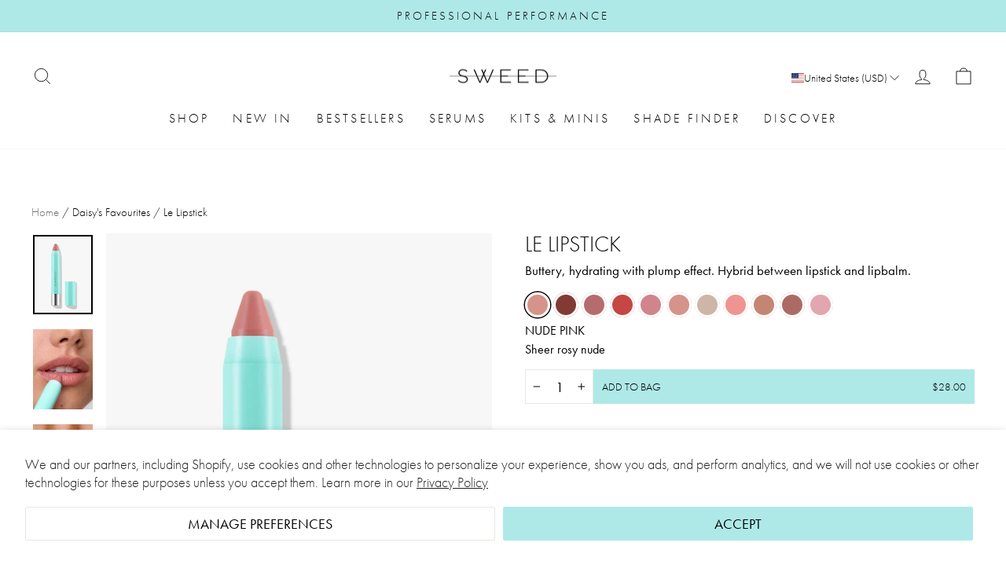

--- FILE ---
content_type: text/html; charset=utf-8
request_url: https://sweedbeauty.com/collections/daisys-favourites/products/le-lipstick?variant=44204963299633
body_size: 71881
content:
<!doctype html>
<html class="no-js" lang="en" dir="ltr">
<head>

  <meta name="google-site-verification" content="7Cj8dhJDQ1ASY18XJ_JryREG4AdTKHHVT7AF5YIy2J4" />
  <meta name="facebook-domain-verification" content="1kkkqd6zih9awzm80nas31pdc7a9i0" />
  
  <meta charset="utf-8">
  <meta http-equiv="X-UA-Compatible" content="IE=edge,chrome=1">
  <meta name="viewport" content="width=device-width,initial-scale=1">
  <meta name="theme-color" content="#aee9e8">
  <link rel="canonical" href="https://sweedbeauty.com/products/le-lipstick">
  <link rel="preconnect" href="https://cdn.shopify.com">
  <link rel="preconnect" href="https://fonts.shopifycdn.com">
    <link rel="preconnect" href="https://use.typekit.net">
  <link rel="stylesheet" href="https://use.typekit.net/ctx4kav.css">
  <link rel="dns-prefetch" href="https://productreviews.shopifycdn.com">
  <link rel="dns-prefetch" href="https://ajax.googleapis.com">
  <link rel="dns-prefetch" href="https://maps.googleapis.com">
  <link rel="dns-prefetch" href="https://maps.gstatic.com"><link rel="shortcut icon" href="//sweedbeauty.com/cdn/shop/files/f3fef3c6024fc3eb137bc7265ecd01a7_32x32.png?v=1758533502" type="image/png" /><title>Le Lipstick
&ndash; SWEED BEAUTY
</title>
<meta name="description" content="Le Lipstick is an ultra soft and buttery formula that provides a beautiful shine and plumped effect. Its nourishing and moisturizing formula offers buildable color, leaving lips smooth and hydrated. Clean, natural, and vegan."><meta property="og:site_name" content="SWEED BEAUTY">
  <meta property="og:url" content="https://sweedbeauty.com/products/le-lipstick">
  <meta property="og:title" content="Le Lipstick">
  <meta property="og:type" content="product">
  <meta property="og:description" content="Le Lipstick is an ultra soft and buttery formula that provides a beautiful shine and plumped effect. Its nourishing and moisturizing formula offers buildable color, leaving lips smooth and hydrated. Clean, natural, and vegan."><meta property="og:image" content="http://sweedbeauty.com/cdn/shop/files/600_Le_Lipstick_nude_pink_sweed_01.jpg?v=1758540198">
    <meta property="og:image:secure_url" content="https://sweedbeauty.com/cdn/shop/files/600_Le_Lipstick_nude_pink_sweed_01.jpg?v=1758540198">
    <meta property="og:image:width" content="1500">
    <meta property="og:image:height" content="2000"><meta name="twitter:site" content="@">
  <meta name="twitter:card" content="summary_large_image">
  <meta name="twitter:title" content="Le Lipstick">
  <meta name="twitter:description" content="Le Lipstick is an ultra soft and buttery formula that provides a beautiful shine and plumped effect. Its nourishing and moisturizing formula offers buildable color, leaving lips smooth and hydrated. Clean, natural, and vegan.">
<style data-shopify>@font-face {
  font-family: Outfit;
  font-weight: 300;
  font-style: normal;
  font-display: swap;
  src: url("//sweedbeauty.com/cdn/fonts/outfit/outfit_n3.8c97ae4c4fac7c2ea467a6dc784857f4de7e0e37.woff2") format("woff2"),
       url("//sweedbeauty.com/cdn/fonts/outfit/outfit_n3.b50a189ccde91f9bceee88f207c18c09f0b62a7b.woff") format("woff");
}

  @font-face {
  font-family: Outfit;
  font-weight: 300;
  font-style: normal;
  font-display: swap;
  src: url("//sweedbeauty.com/cdn/fonts/outfit/outfit_n3.8c97ae4c4fac7c2ea467a6dc784857f4de7e0e37.woff2") format("woff2"),
       url("//sweedbeauty.com/cdn/fonts/outfit/outfit_n3.b50a189ccde91f9bceee88f207c18c09f0b62a7b.woff") format("woff");
}


  @font-face {
  font-family: Outfit;
  font-weight: 600;
  font-style: normal;
  font-display: swap;
  src: url("//sweedbeauty.com/cdn/fonts/outfit/outfit_n6.dfcbaa80187851df2e8384061616a8eaa1702fdc.woff2") format("woff2"),
       url("//sweedbeauty.com/cdn/fonts/outfit/outfit_n6.88384e9fc3e36038624caccb938f24ea8008a91d.woff") format("woff");
}

  
  
</style><link href="//sweedbeauty.com/cdn/shop/t/26/assets/theme.css?v=22362308748895568161769428069" rel="stylesheet" type="text/css" media="all" />
  <link href="//sweedbeauty.com/cdn/shop/t/26/assets/hotspot.css?v=87186877601223465501769428036" rel="stylesheet" type="text/css" media="all" />
<style data-shopify>:root {
    --typeHeaderPrimary: 'futura-pt', sans-serif;
    --typeHeaderFallback: sans-serif;
    --typeHeaderSize: 32px;
    --typeHeaderWeight: 300;
    --typeHeaderLineHeight: 1;
    --typeHeaderSpacing: 0.0em;

    --typeBasePrimary: 'futura-pt', sans-serif;
    --typeBaseFallback: sans-serif;
    --typeBaseSize: 18px;
    --typeBaseWeight: 300;
    --typeBaseSpacing: 0.0em;
    --typeBaseLineHeight: 1.4;

    --typeCollectionTitle: 20px;

    --typeScriptPrimary: 'futura-pt', sans-serif;
    --typeScriptFallback: cursive;

    --iconWeight: 2px;
    --iconLinecaps: miter;

    
      --buttonRadius: 0px;
    

    --colorGridOverlayOpacity: 0.1;
  }

  .placeholder-content {
    background-image: linear-gradient(100deg, #ffffff 40%, #f7f7f7 63%, #ffffff 79%);
  }

  /* Navigation font overrides */
  .site-nav__dropdown-link--top-level {
    font-family: var(--typeHeaderPrimary), var(--typeHeaderFallback) !important;
    font-weight: 500 !important;
  }</style><script>
    document.documentElement.className = document.documentElement.className.replace('no-js', 'js');

    window.theme = window.theme || {};
    theme.routes = {
      home: "/",
      cart: "/cart.js",
      cartPage: "/cart",
      cartAdd: "/cart/add.js",
      cartChange: "/cart/change.js",
      search: "/search"
    };
    theme.strings = {
      soldOut: "Soon back in stock",
      unavailable: "Unavailable",
      inStockLabel: "In stock, ready to ship",
      stockLabel: "Low stock - [count] items left",
      willNotShipUntil: "Ready to ship [date]",
      willBeInStockAfter: "Back in stock [date]",
      waitingForStock: "Inventory on the way",
      savePrice: "Save [saved_amount]",
      cartEmpty: "Your cart is currently empty.",
      cartTermsConfirmation: "You must agree with the terms and conditions of sales to check out",
      searchCollections: "Collections:",
      searchPages: "Pages:",
      searchArticles: "Articles:",
      cart: {
        general: {
          free_shipping_html: "{{ value }} left for free shipping",
          free_shipping_complete: "Free Shipping"
        }
      }
    };
    theme.settings = {
      dynamicVariantsEnable: true,
      cartType: "drawer",
      isCustomerTemplate: false,
      moneyFormat: "${{amount}}",
      saveType: "dollar",
      productImageSize: "portrait",
      productImageCover: true,
      predictiveSearch: true,
      predictiveSearchType: "product,article,page,collection",
      quickView: true,
      themeName: 'Impulse',
      themeVersion: "6.1.0"
    };
  </script>

  <script>window.performance && window.performance.mark && window.performance.mark('shopify.content_for_header.start');</script><meta name="google-site-verification" content="TUQnaN15WCNnkJrxxvTsQMCYwwXEd1G88MPxKMlt9sw">
<meta id="shopify-digital-wallet" name="shopify-digital-wallet" content="/77491896543/digital_wallets/dialog">
<meta name="shopify-checkout-api-token" content="4b43fe6128bcb92f4e7d3a3ddc9064c0">
<meta id="in-context-paypal-metadata" data-shop-id="77491896543" data-venmo-supported="false" data-environment="production" data-locale="en_US" data-paypal-v4="true" data-currency="USD">
<link rel="alternate" type="application/json+oembed" href="https://sweedbeauty.com/products/le-lipstick.oembed">
<script async="async" src="/checkouts/internal/preloads.js?locale=en-US"></script>
<link rel="preconnect" href="https://shop.app" crossorigin="anonymous">
<script async="async" src="https://shop.app/checkouts/internal/preloads.js?locale=en-US&shop_id=77491896543" crossorigin="anonymous"></script>
<script id="apple-pay-shop-capabilities" type="application/json">{"shopId":77491896543,"countryCode":"US","currencyCode":"USD","merchantCapabilities":["supports3DS"],"merchantId":"gid:\/\/shopify\/Shop\/77491896543","merchantName":"SWEED BEAUTY","requiredBillingContactFields":["postalAddress","email","phone"],"requiredShippingContactFields":["postalAddress","email","phone"],"shippingType":"shipping","supportedNetworks":["visa","masterCard","amex","discover","elo","jcb"],"total":{"type":"pending","label":"SWEED BEAUTY","amount":"1.00"},"shopifyPaymentsEnabled":true,"supportsSubscriptions":true}</script>
<script id="shopify-features" type="application/json">{"accessToken":"4b43fe6128bcb92f4e7d3a3ddc9064c0","betas":["rich-media-storefront-analytics"],"domain":"sweedbeauty.com","predictiveSearch":true,"shopId":77491896543,"locale":"en"}</script>
<script>var Shopify = Shopify || {};
Shopify.shop = "sweed-us.myshopify.com";
Shopify.locale = "en";
Shopify.currency = {"active":"USD","rate":"1.0"};
Shopify.country = "US";
Shopify.theme = {"name":"[Live] SWEED | 26 jan | hotspot translation ","id":156174811359,"schema_name":"Impulse","schema_version":"6.1.0","theme_store_id":null,"role":"main"};
Shopify.theme.handle = "null";
Shopify.theme.style = {"id":null,"handle":null};
Shopify.cdnHost = "sweedbeauty.com/cdn";
Shopify.routes = Shopify.routes || {};
Shopify.routes.root = "/";</script>
<script type="module">!function(o){(o.Shopify=o.Shopify||{}).modules=!0}(window);</script>
<script>!function(o){function n(){var o=[];function n(){o.push(Array.prototype.slice.apply(arguments))}return n.q=o,n}var t=o.Shopify=o.Shopify||{};t.loadFeatures=n(),t.autoloadFeatures=n()}(window);</script>
<script>
  window.ShopifyPay = window.ShopifyPay || {};
  window.ShopifyPay.apiHost = "shop.app\/pay";
  window.ShopifyPay.redirectState = null;
</script>
<script id="shop-js-analytics" type="application/json">{"pageType":"product"}</script>
<script defer="defer" async type="module" src="//sweedbeauty.com/cdn/shopifycloud/shop-js/modules/v2/client.init-shop-cart-sync_BT-GjEfc.en.esm.js"></script>
<script defer="defer" async type="module" src="//sweedbeauty.com/cdn/shopifycloud/shop-js/modules/v2/chunk.common_D58fp_Oc.esm.js"></script>
<script defer="defer" async type="module" src="//sweedbeauty.com/cdn/shopifycloud/shop-js/modules/v2/chunk.modal_xMitdFEc.esm.js"></script>
<script type="module">
  await import("//sweedbeauty.com/cdn/shopifycloud/shop-js/modules/v2/client.init-shop-cart-sync_BT-GjEfc.en.esm.js");
await import("//sweedbeauty.com/cdn/shopifycloud/shop-js/modules/v2/chunk.common_D58fp_Oc.esm.js");
await import("//sweedbeauty.com/cdn/shopifycloud/shop-js/modules/v2/chunk.modal_xMitdFEc.esm.js");

  window.Shopify.SignInWithShop?.initShopCartSync?.({"fedCMEnabled":true,"windoidEnabled":true});

</script>
<script>
  window.Shopify = window.Shopify || {};
  if (!window.Shopify.featureAssets) window.Shopify.featureAssets = {};
  window.Shopify.featureAssets['shop-js'] = {"shop-cart-sync":["modules/v2/client.shop-cart-sync_DZOKe7Ll.en.esm.js","modules/v2/chunk.common_D58fp_Oc.esm.js","modules/v2/chunk.modal_xMitdFEc.esm.js"],"init-fed-cm":["modules/v2/client.init-fed-cm_B6oLuCjv.en.esm.js","modules/v2/chunk.common_D58fp_Oc.esm.js","modules/v2/chunk.modal_xMitdFEc.esm.js"],"shop-cash-offers":["modules/v2/client.shop-cash-offers_D2sdYoxE.en.esm.js","modules/v2/chunk.common_D58fp_Oc.esm.js","modules/v2/chunk.modal_xMitdFEc.esm.js"],"shop-login-button":["modules/v2/client.shop-login-button_QeVjl5Y3.en.esm.js","modules/v2/chunk.common_D58fp_Oc.esm.js","modules/v2/chunk.modal_xMitdFEc.esm.js"],"pay-button":["modules/v2/client.pay-button_DXTOsIq6.en.esm.js","modules/v2/chunk.common_D58fp_Oc.esm.js","modules/v2/chunk.modal_xMitdFEc.esm.js"],"shop-button":["modules/v2/client.shop-button_DQZHx9pm.en.esm.js","modules/v2/chunk.common_D58fp_Oc.esm.js","modules/v2/chunk.modal_xMitdFEc.esm.js"],"avatar":["modules/v2/client.avatar_BTnouDA3.en.esm.js"],"init-windoid":["modules/v2/client.init-windoid_CR1B-cfM.en.esm.js","modules/v2/chunk.common_D58fp_Oc.esm.js","modules/v2/chunk.modal_xMitdFEc.esm.js"],"init-shop-for-new-customer-accounts":["modules/v2/client.init-shop-for-new-customer-accounts_C_vY_xzh.en.esm.js","modules/v2/client.shop-login-button_QeVjl5Y3.en.esm.js","modules/v2/chunk.common_D58fp_Oc.esm.js","modules/v2/chunk.modal_xMitdFEc.esm.js"],"init-shop-email-lookup-coordinator":["modules/v2/client.init-shop-email-lookup-coordinator_BI7n9ZSv.en.esm.js","modules/v2/chunk.common_D58fp_Oc.esm.js","modules/v2/chunk.modal_xMitdFEc.esm.js"],"init-shop-cart-sync":["modules/v2/client.init-shop-cart-sync_BT-GjEfc.en.esm.js","modules/v2/chunk.common_D58fp_Oc.esm.js","modules/v2/chunk.modal_xMitdFEc.esm.js"],"shop-toast-manager":["modules/v2/client.shop-toast-manager_DiYdP3xc.en.esm.js","modules/v2/chunk.common_D58fp_Oc.esm.js","modules/v2/chunk.modal_xMitdFEc.esm.js"],"init-customer-accounts":["modules/v2/client.init-customer-accounts_D9ZNqS-Q.en.esm.js","modules/v2/client.shop-login-button_QeVjl5Y3.en.esm.js","modules/v2/chunk.common_D58fp_Oc.esm.js","modules/v2/chunk.modal_xMitdFEc.esm.js"],"init-customer-accounts-sign-up":["modules/v2/client.init-customer-accounts-sign-up_iGw4briv.en.esm.js","modules/v2/client.shop-login-button_QeVjl5Y3.en.esm.js","modules/v2/chunk.common_D58fp_Oc.esm.js","modules/v2/chunk.modal_xMitdFEc.esm.js"],"shop-follow-button":["modules/v2/client.shop-follow-button_CqMgW2wH.en.esm.js","modules/v2/chunk.common_D58fp_Oc.esm.js","modules/v2/chunk.modal_xMitdFEc.esm.js"],"checkout-modal":["modules/v2/client.checkout-modal_xHeaAweL.en.esm.js","modules/v2/chunk.common_D58fp_Oc.esm.js","modules/v2/chunk.modal_xMitdFEc.esm.js"],"shop-login":["modules/v2/client.shop-login_D91U-Q7h.en.esm.js","modules/v2/chunk.common_D58fp_Oc.esm.js","modules/v2/chunk.modal_xMitdFEc.esm.js"],"lead-capture":["modules/v2/client.lead-capture_BJmE1dJe.en.esm.js","modules/v2/chunk.common_D58fp_Oc.esm.js","modules/v2/chunk.modal_xMitdFEc.esm.js"],"payment-terms":["modules/v2/client.payment-terms_Ci9AEqFq.en.esm.js","modules/v2/chunk.common_D58fp_Oc.esm.js","modules/v2/chunk.modal_xMitdFEc.esm.js"]};
</script>
<script>(function() {
  var isLoaded = false;
  function asyncLoad() {
    if (isLoaded) return;
    isLoaded = true;
    var urls = ["https:\/\/dr4qe3ddw9y32.cloudfront.net\/awin-shopify-integration-code.js?aid=71125\u0026v=shopifyApp_5.2.3\u0026ts=1761740308210\u0026shop=sweed-us.myshopify.com"];
    for (var i = 0; i < urls.length; i++) {
      var s = document.createElement('script');
      s.type = 'text/javascript';
      s.async = true;
      s.src = urls[i];
      var x = document.getElementsByTagName('script')[0];
      x.parentNode.insertBefore(s, x);
    }
  };
  if(window.attachEvent) {
    window.attachEvent('onload', asyncLoad);
  } else {
    window.addEventListener('load', asyncLoad, false);
  }
})();</script>
<script id="__st">var __st={"a":77491896543,"offset":3600,"reqid":"1b1fa0af-dff8-46d8-b310-bd72b7b533db-1769439049","pageurl":"sweedbeauty.com\/collections\/daisys-favourites\/products\/le-lipstick?variant=44204963299633","u":"cdd570079475","p":"product","rtyp":"product","rid":9152781320415};</script>
<script>window.ShopifyPaypalV4VisibilityTracking = true;</script>
<script id="captcha-bootstrap">!function(){'use strict';const t='contact',e='account',n='new_comment',o=[[t,t],['blogs',n],['comments',n],[t,'customer']],c=[[e,'customer_login'],[e,'guest_login'],[e,'recover_customer_password'],[e,'create_customer']],r=t=>t.map((([t,e])=>`form[action*='/${t}']:not([data-nocaptcha='true']) input[name='form_type'][value='${e}']`)).join(','),a=t=>()=>t?[...document.querySelectorAll(t)].map((t=>t.form)):[];function s(){const t=[...o],e=r(t);return a(e)}const i='password',u='form_key',d=['recaptcha-v3-token','g-recaptcha-response','h-captcha-response',i],f=()=>{try{return window.sessionStorage}catch{return}},m='__shopify_v',_=t=>t.elements[u];function p(t,e,n=!1){try{const o=window.sessionStorage,c=JSON.parse(o.getItem(e)),{data:r}=function(t){const{data:e,action:n}=t;return t[m]||n?{data:e,action:n}:{data:t,action:n}}(c);for(const[e,n]of Object.entries(r))t.elements[e]&&(t.elements[e].value=n);n&&o.removeItem(e)}catch(o){console.error('form repopulation failed',{error:o})}}const l='form_type',E='cptcha';function T(t){t.dataset[E]=!0}const w=window,h=w.document,L='Shopify',v='ce_forms',y='captcha';let A=!1;((t,e)=>{const n=(g='f06e6c50-85a8-45c8-87d0-21a2b65856fe',I='https://cdn.shopify.com/shopifycloud/storefront-forms-hcaptcha/ce_storefront_forms_captcha_hcaptcha.v1.5.2.iife.js',D={infoText:'Protected by hCaptcha',privacyText:'Privacy',termsText:'Terms'},(t,e,n)=>{const o=w[L][v],c=o.bindForm;if(c)return c(t,g,e,D).then(n);var r;o.q.push([[t,g,e,D],n]),r=I,A||(h.body.append(Object.assign(h.createElement('script'),{id:'captcha-provider',async:!0,src:r})),A=!0)});var g,I,D;w[L]=w[L]||{},w[L][v]=w[L][v]||{},w[L][v].q=[],w[L][y]=w[L][y]||{},w[L][y].protect=function(t,e){n(t,void 0,e),T(t)},Object.freeze(w[L][y]),function(t,e,n,w,h,L){const[v,y,A,g]=function(t,e,n){const i=e?o:[],u=t?c:[],d=[...i,...u],f=r(d),m=r(i),_=r(d.filter((([t,e])=>n.includes(e))));return[a(f),a(m),a(_),s()]}(w,h,L),I=t=>{const e=t.target;return e instanceof HTMLFormElement?e:e&&e.form},D=t=>v().includes(t);t.addEventListener('submit',(t=>{const e=I(t);if(!e)return;const n=D(e)&&!e.dataset.hcaptchaBound&&!e.dataset.recaptchaBound,o=_(e),c=g().includes(e)&&(!o||!o.value);(n||c)&&t.preventDefault(),c&&!n&&(function(t){try{if(!f())return;!function(t){const e=f();if(!e)return;const n=_(t);if(!n)return;const o=n.value;o&&e.removeItem(o)}(t);const e=Array.from(Array(32),(()=>Math.random().toString(36)[2])).join('');!function(t,e){_(t)||t.append(Object.assign(document.createElement('input'),{type:'hidden',name:u})),t.elements[u].value=e}(t,e),function(t,e){const n=f();if(!n)return;const o=[...t.querySelectorAll(`input[type='${i}']`)].map((({name:t})=>t)),c=[...d,...o],r={};for(const[a,s]of new FormData(t).entries())c.includes(a)||(r[a]=s);n.setItem(e,JSON.stringify({[m]:1,action:t.action,data:r}))}(t,e)}catch(e){console.error('failed to persist form',e)}}(e),e.submit())}));const S=(t,e)=>{t&&!t.dataset[E]&&(n(t,e.some((e=>e===t))),T(t))};for(const o of['focusin','change'])t.addEventListener(o,(t=>{const e=I(t);D(e)&&S(e,y())}));const B=e.get('form_key'),M=e.get(l),P=B&&M;t.addEventListener('DOMContentLoaded',(()=>{const t=y();if(P)for(const e of t)e.elements[l].value===M&&p(e,B);[...new Set([...A(),...v().filter((t=>'true'===t.dataset.shopifyCaptcha))])].forEach((e=>S(e,t)))}))}(h,new URLSearchParams(w.location.search),n,t,e,['guest_login'])})(!0,!0)}();</script>
<script integrity="sha256-4kQ18oKyAcykRKYeNunJcIwy7WH5gtpwJnB7kiuLZ1E=" data-source-attribution="shopify.loadfeatures" defer="defer" src="//sweedbeauty.com/cdn/shopifycloud/storefront/assets/storefront/load_feature-a0a9edcb.js" crossorigin="anonymous"></script>
<script crossorigin="anonymous" defer="defer" src="//sweedbeauty.com/cdn/shopifycloud/storefront/assets/shopify_pay/storefront-65b4c6d7.js?v=20250812"></script>
<script data-source-attribution="shopify.dynamic_checkout.dynamic.init">var Shopify=Shopify||{};Shopify.PaymentButton=Shopify.PaymentButton||{isStorefrontPortableWallets:!0,init:function(){window.Shopify.PaymentButton.init=function(){};var t=document.createElement("script");t.src="https://sweedbeauty.com/cdn/shopifycloud/portable-wallets/latest/portable-wallets.en.js",t.type="module",document.head.appendChild(t)}};
</script>
<script data-source-attribution="shopify.dynamic_checkout.buyer_consent">
  function portableWalletsHideBuyerConsent(e){var t=document.getElementById("shopify-buyer-consent"),n=document.getElementById("shopify-subscription-policy-button");t&&n&&(t.classList.add("hidden"),t.setAttribute("aria-hidden","true"),n.removeEventListener("click",e))}function portableWalletsShowBuyerConsent(e){var t=document.getElementById("shopify-buyer-consent"),n=document.getElementById("shopify-subscription-policy-button");t&&n&&(t.classList.remove("hidden"),t.removeAttribute("aria-hidden"),n.addEventListener("click",e))}window.Shopify?.PaymentButton&&(window.Shopify.PaymentButton.hideBuyerConsent=portableWalletsHideBuyerConsent,window.Shopify.PaymentButton.showBuyerConsent=portableWalletsShowBuyerConsent);
</script>
<script data-source-attribution="shopify.dynamic_checkout.cart.bootstrap">document.addEventListener("DOMContentLoaded",(function(){function t(){return document.querySelector("shopify-accelerated-checkout-cart, shopify-accelerated-checkout")}if(t())Shopify.PaymentButton.init();else{new MutationObserver((function(e,n){t()&&(Shopify.PaymentButton.init(),n.disconnect())})).observe(document.body,{childList:!0,subtree:!0})}}));
</script>
<script id='scb4127' type='text/javascript' async='' src='https://sweedbeauty.com/cdn/shopifycloud/privacy-banner/storefront-banner.js'></script><link id="shopify-accelerated-checkout-styles" rel="stylesheet" media="screen" href="https://sweedbeauty.com/cdn/shopifycloud/portable-wallets/latest/accelerated-checkout-backwards-compat.css" crossorigin="anonymous">
<style id="shopify-accelerated-checkout-cart">
        #shopify-buyer-consent {
  margin-top: 1em;
  display: inline-block;
  width: 100%;
}

#shopify-buyer-consent.hidden {
  display: none;
}

#shopify-subscription-policy-button {
  background: none;
  border: none;
  padding: 0;
  text-decoration: underline;
  font-size: inherit;
  cursor: pointer;
}

#shopify-subscription-policy-button::before {
  box-shadow: none;
}

      </style>

<script>window.performance && window.performance.mark && window.performance.mark('shopify.content_for_header.end');</script>

  <script src="//sweedbeauty.com/cdn/shop/t/26/assets/plugin.jquery.min.js?v=110243495972647141121769428041"></script>
  <script src="//sweedbeauty.com/cdn/shop/t/26/assets/vendor-scripts-v11.js" defer="defer"></script><script src="//sweedbeauty.com/cdn/shop/t/26/assets/theme.js?v=145173934359404995531769428045" defer="defer"></script>
  <script src="//sweedbeauty.com/cdn/shop/t/26/assets/hotspot.js?v=21643569661926951971769428037" defer="defer"></script>
  <script src="//sweedbeauty.com/cdn/shop/t/26/assets/productCard.js?v=158703730316619952501769428042" defer="defer"></script>

  <script type="text/javascript" defer="" src="https://s.apprl.com/js/apprl.js"></script> 

<!-- Global site tag (gtag.js) - Google Ads: 355454987 -->
<script async src="https://www.googletagmanager.com/gtag/js?id=AW-355454987"></script>
<script>
  window.dataLayer = window.dataLayer || [];
  function gtag(){dataLayer.push(arguments);}
  gtag('js', new Date());

  gtag('config', 'AW-355454987');
</script>
  
  
  <script type="text/javascript">(function e(){var e=document.createElement("script");e.type="text/javascript",e.async=true,e.src="//staticw2.yotpo.com/KtNxOolN3IuFDtWcSUy2OrWr6kXwcM4kWaAlqqKT/widget.js";var t=document.getElementsByTagName("script")[0];t.parentNode.insertBefore(e,t)})();</script>
  
  
  <link href="//sweedbeauty.com/cdn/shop/t/26/assets/scm-product-label.css?v=55193274163799553441769428042" rel="stylesheet" type="text/css" media="all" />
<link href="//sweedbeauty.com/cdn/shop/t/26/assets/sma-deco-label.css?v=85732384806220303371769428044" rel="stylesheet" type="text/css" media="all" />

<script>
    if ((typeof SECOMAPP) == 'undefined') {
        var SECOMAPP = {};
    }

    if ((typeof SECOMAPP.pl) == 'undefined') {
        SECOMAPP.pl = {};
    }

    
    SECOMAPP.pl.piRegex='.is-selected img';
    

    

    
    

    
    SECOMAPP.pl.lpsPath='.grid-product__content .lazyloaded';
    

    
    SECOMAPP.pl.pisRegex='.grid-product__content .grid-product__link';
    
</script>


    <script>
        SECOMAPP.page = 'product';
        SECOMAPP.pl.product = {
            id: 9152781320415,
        published_at: "2025-09-22 13:23:36 +0200",
            price: 2800, 
        compare_at_price: 2800,  
        tags: ["90","90's","cream","creamy","gabriella","Le_lipstick","Lip","lips","Lipstick","läp","moisturizing","Pen","penelope","pink","plump","plumped","rose","soft","stick","tan","ultra soft","YGroup_LeLipstick"], 
        variants: [  {
            id: 47433068708063,
            price: 2800 ,
            compare_at_price: 2800  ,
            inventory_quantity: 135  ,
            inventory_management: 'shopify'  ,
            weight: 0  ,
            sku: '600'  } ,
             {
            id: 47433068740831,
            price: 2800 ,
            compare_at_price: 2800  ,
            inventory_quantity: 132  ,
            inventory_management: 'shopify'  ,
            weight: 0  ,
            sku: '601'  } ,
             {
            id: 47433068773599,
            price: 2800 ,
            compare_at_price: 2800  ,
            inventory_quantity: 25  ,
            inventory_management: 'shopify'  ,
            weight: 0  ,
            sku: '603'  } ,
             {
            id: 47433068806367,
            price: 2800 ,
            compare_at_price: 2800  ,
            inventory_quantity: 169  ,
            inventory_management: 'shopify'  ,
            weight: 0  ,
            sku: '604'  } ,
             {
            id: 47433068839135,
            price: 2800 ,
            compare_at_price: 2800  ,
            inventory_quantity: 184  ,
            inventory_management: 'shopify'  ,
            weight: 0  ,
            sku: '610'  } ,
             {
            id: 47433068871903,
            price: 2800 ,
            compare_at_price: 2800  ,
            inventory_quantity: 207  ,
            inventory_management: 'shopify'  ,
            weight: 0  ,
            sku: '611'  } ,
             {
            id: 47433068904671,
            price: 2800 ,
            compare_at_price: 2800  ,
            inventory_quantity: 35  ,
            inventory_management: 'shopify'  ,
            weight: 0  ,
            sku: '615'  } ,
             {
            id: 47433068937439,
            price: 2800 ,
            compare_at_price: 2800  ,
            inventory_quantity: 136  ,
            inventory_management: 'shopify'  ,
            weight: 0  ,
            sku: '613'  } ,
             {
            id: 47433068970207,
            price: 2800 ,
            compare_at_price: 2800  ,
            inventory_quantity: 43  ,
            inventory_management: 'shopify'  ,
            weight: 0  ,
            sku: '614'  } ,
             {
            id: 47515450605791,
            price: 2800 ,
            compare_at_price: 2800  ,
            inventory_quantity: 4  ,
            inventory_management: 'shopify'  ,
            weight: 0  ,
            sku: '608'  } ,
             {
            id: 47515450638559,
            price: 2800 ,
            compare_at_price: 2800  ,
            inventory_quantity: 17  ,
            inventory_management: 'shopify'  ,
            weight: 0  ,
            sku: '609'  } 
            
        ],
            collections: [  478812307679,  478808801503,  478811750623,  478806704351,  478812405983,  478811422943,  478808211679,  478812569823,  478811193567,  478804639967,  478811390175,  478809882847,  478806409439,  478812111071,  478810177759,  478811488479,  478811128031,  478808932575,  480511787231,  478811783391,  478810865887,  478810603743,  478811881695,  478808998111,  478812012767,  478804836575,  478804705503,  478810276063,  478804443359,  478812176607,  478810931423,  478809424095,  478809096415,  478812438751,  478804312287,  478809325791,  478805623007,  478809227487,  485001527519,  478804115679,  478812700895,  478805524703,  478805819615,  478804410591,  478804017375,  478811816159,  478805164255,  478808604895,  478812143839,  478810046687,  478809063647,  478809784543,  478804672735,  478809030879,  478804148447,  478804869343,  478806016223,  478811226335,  478805754079,  478808441055,  478808342751,  478806212831,  478811586783,  478812668127,  478805688543,  478809948383,  478809915615,  478811291871,  478808834271,  478809719007,  478809653471,  478810243295,  478812209375,  478805786847,  478809489631,  478805885151,  478804279519,  478808899807,  478811259103,  478811455711,  478812242143,  478808539359,  478809456863,  478811095263,  478809293023,  478811324639,  478809129183,  478810636511,  478806900959,  478804377823,  478811554015,  478812373215,  478810144991,  478810964191,  478810505439,  478812733663,  478811521247,  478808867039,  478812045535,  478812537055,  478804607199,  478809751775,  478810996959,  484980850911,  478810013919,  478810308831,  478809850079,  478812340447,  478810472671,  478810702047,  ]
        };
    </script>


    <script src="//sweedbeauty.com/cdn/shop/t/26/assets/scm-product-label.js?v=18525223680980504311769428043" async></script>


  <script defer src="https://unpkg.com/alpinejs@3.x.x/dist/cdn.min.js"></script>
  <script defer src="//sweedbeauty.com/cdn/shop/t/26/assets/custom-variant-dropdown.js?v=182335014064611595911769428032"></script>



<!-- BEGIN app block: shopify://apps/klaviyo-email-marketing-sms/blocks/klaviyo-onsite-embed/2632fe16-c075-4321-a88b-50b567f42507 -->












  <script async src="https://static.klaviyo.com/onsite/js/SDFiEa/klaviyo.js?company_id=SDFiEa"></script>
  <script>!function(){if(!window.klaviyo){window._klOnsite=window._klOnsite||[];try{window.klaviyo=new Proxy({},{get:function(n,i){return"push"===i?function(){var n;(n=window._klOnsite).push.apply(n,arguments)}:function(){for(var n=arguments.length,o=new Array(n),w=0;w<n;w++)o[w]=arguments[w];var t="function"==typeof o[o.length-1]?o.pop():void 0,e=new Promise((function(n){window._klOnsite.push([i].concat(o,[function(i){t&&t(i),n(i)}]))}));return e}}})}catch(n){window.klaviyo=window.klaviyo||[],window.klaviyo.push=function(){var n;(n=window._klOnsite).push.apply(n,arguments)}}}}();</script>

  
    <script id="viewed_product">
      if (item == null) {
        var _learnq = _learnq || [];

        var MetafieldReviews = null
        var MetafieldYotpoRating = null
        var MetafieldYotpoCount = null
        var MetafieldLooxRating = null
        var MetafieldLooxCount = null
        var okendoProduct = null
        var okendoProductReviewCount = null
        var okendoProductReviewAverageValue = null
        try {
          // The following fields are used for Customer Hub recently viewed in order to add reviews.
          // This information is not part of __kla_viewed. Instead, it is part of __kla_viewed_reviewed_items
          MetafieldReviews = {"rating":{"scale_min":"1.0","scale_max":"5.0","value":"4.9"},"rating_count":152};
          MetafieldYotpoRating = "4.9"
          MetafieldYotpoCount = "152"
          MetafieldLooxRating = null
          MetafieldLooxCount = null

          okendoProduct = null
          // If the okendo metafield is not legacy, it will error, which then requires the new json formatted data
          if (okendoProduct && 'error' in okendoProduct) {
            okendoProduct = null
          }
          okendoProductReviewCount = okendoProduct ? okendoProduct.reviewCount : null
          okendoProductReviewAverageValue = okendoProduct ? okendoProduct.reviewAverageValue : null
        } catch (error) {
          console.error('Error in Klaviyo onsite reviews tracking:', error);
        }

        var item = {
          Name: "Le Lipstick",
          ProductID: 9152781320415,
          Categories: ["2024 launches","90's lips","@Tanbyklara's favorites","All Makeup","Andrea's Product Breakdown","Anine Bing's favorites","Antonio's favourites","Ardiana's favorites","Aysenur's favorites","Back In Stock","Back to work","Beatrice's favorites","Bestsellers","BLACK FRIDAY","Caro's favorites","Catalina's favourites","Chariklia's favourites","Cleo's favourites","Collabs","Currently trending","Daisy's Favourites","Diana's favorites","Discount codes, newsletter and reviews","Emely's favorites","Fall lip combo","Farina's favourites","Federica's favourites","Gabriella's 5 Min Office Look","Gabriella's April Favorites","Gabriella's December Favorites","Gabriella's event look","Gabriella's Favorites","Gabriella's Holiday Favorites","Gabriella's New Year's Look","Gabriella's Office Makeup Look","Gabriella's Summer Gift Guide","Gabriella's Wedding Guest Look","GABRIELLA’S HOLIDAY GIFT GUIDE","Get The Glowy Look","Get the look","Get the look","Get the sweed glow","Get The Sweed Glow","Get Wedding ready","Giada's favorites","Giordana's favourites","GODWILL","Hanna's favorites","Holiday Lip Combo","Ilaria's favorites","Iolanda's favorites","IRENE'S FAVOURITES","Izabella's favorites","Julias favorites","Kate's favorites","Kate's favourites","Klara's glow up favorites","Laetitia's favourites","Lea's favourites","Lips","Lipstick","Makeup","Makeup Artist Discount","Makeup Capsule Collection","Makeup for mature and sensitive skin","Margarita's favorites","Martina's favorites","Martina's favourites","Maya's favourites","MELISSA'S FAVORITES","MERVE'S FAVOURITES","Michelle's favorites","Must-have fall lip combo","Must-haves on-the-go","Newborn babies","Out the door in 5","Pati's favorites","Paulina's favorites","Pierangelo's favourites","Pro-long your summer glow","Ramina's Holiday Makeup Look","Raminas favourites","Ramina’s New Year’s Look","Raspberry makeup","Red Lip","Sara's favourites","Selin's favorites","Shenae's favorites","Shop All","Shop Alysia's look","Shop clean beauty","Shop Gabriella's look","ShopMy codes","Slow summer","Sofia's favourites","Soft Focus Makeup","Sweed X Chloé Schuterman","Taraneh's favorites","Team gift guide","Team Picks - Best Of 2024","Team Picks: Spring Favorites","Team Picks: Valentines Day","The Power Couples","Toasty Shades","Tschary's favorites","Valentina's favourites","Valentine's Makeup Look","vivirubin's products breakdown","WEDDING GUEST","Wedding look"],
          ImageURL: "https://sweedbeauty.com/cdn/shop/files/600_Le_Lipstick_nude_pink_sweed_01_grande.jpg?v=1758540198",
          URL: "https://sweedbeauty.com/products/le-lipstick",
          Brand: "SWEED INT",
          Price: "$28.00",
          Value: "28.00",
          CompareAtPrice: "$28.00"
        };
        _learnq.push(['track', 'Viewed Product', item]);
        _learnq.push(['trackViewedItem', {
          Title: item.Name,
          ItemId: item.ProductID,
          Categories: item.Categories,
          ImageUrl: item.ImageURL,
          Url: item.URL,
          Metadata: {
            Brand: item.Brand,
            Price: item.Price,
            Value: item.Value,
            CompareAtPrice: item.CompareAtPrice
          },
          metafields:{
            reviews: MetafieldReviews,
            yotpo:{
              rating: MetafieldYotpoRating,
              count: MetafieldYotpoCount,
            },
            loox:{
              rating: MetafieldLooxRating,
              count: MetafieldLooxCount,
            },
            okendo: {
              rating: okendoProductReviewAverageValue,
              count: okendoProductReviewCount,
            }
          }
        }]);
      }
    </script>
  




  <script>
    window.klaviyoReviewsProductDesignMode = false
  </script>







<!-- END app block --><!-- BEGIN app block: shopify://apps/yotpo-loyalty-rewards/blocks/loader-app-embed-block/2f9660df-5018-4e02-9868-ee1fb88d6ccd -->


    <script src="https://cdn-loyalty.yotpo.com/loader/WNRvCWw2pvpD9rxjRu43Cg.js?shop=sweedbeauty.com" async></script>


<!-- END app block --><link href="https://monorail-edge.shopifysvc.com" rel="dns-prefetch">
<script>(function(){if ("sendBeacon" in navigator && "performance" in window) {try {var session_token_from_headers = performance.getEntriesByType('navigation')[0].serverTiming.find(x => x.name == '_s').description;} catch {var session_token_from_headers = undefined;}var session_cookie_matches = document.cookie.match(/_shopify_s=([^;]*)/);var session_token_from_cookie = session_cookie_matches && session_cookie_matches.length === 2 ? session_cookie_matches[1] : "";var session_token = session_token_from_headers || session_token_from_cookie || "";function handle_abandonment_event(e) {var entries = performance.getEntries().filter(function(entry) {return /monorail-edge.shopifysvc.com/.test(entry.name);});if (!window.abandonment_tracked && entries.length === 0) {window.abandonment_tracked = true;var currentMs = Date.now();var navigation_start = performance.timing.navigationStart;var payload = {shop_id: 77491896543,url: window.location.href,navigation_start,duration: currentMs - navigation_start,session_token,page_type: "product"};window.navigator.sendBeacon("https://monorail-edge.shopifysvc.com/v1/produce", JSON.stringify({schema_id: "online_store_buyer_site_abandonment/1.1",payload: payload,metadata: {event_created_at_ms: currentMs,event_sent_at_ms: currentMs}}));}}window.addEventListener('pagehide', handle_abandonment_event);}}());</script>
<script id="web-pixels-manager-setup">(function e(e,d,r,n,o){if(void 0===o&&(o={}),!Boolean(null===(a=null===(i=window.Shopify)||void 0===i?void 0:i.analytics)||void 0===a?void 0:a.replayQueue)){var i,a;window.Shopify=window.Shopify||{};var t=window.Shopify;t.analytics=t.analytics||{};var s=t.analytics;s.replayQueue=[],s.publish=function(e,d,r){return s.replayQueue.push([e,d,r]),!0};try{self.performance.mark("wpm:start")}catch(e){}var l=function(){var e={modern:/Edge?\/(1{2}[4-9]|1[2-9]\d|[2-9]\d{2}|\d{4,})\.\d+(\.\d+|)|Firefox\/(1{2}[4-9]|1[2-9]\d|[2-9]\d{2}|\d{4,})\.\d+(\.\d+|)|Chrom(ium|e)\/(9{2}|\d{3,})\.\d+(\.\d+|)|(Maci|X1{2}).+ Version\/(15\.\d+|(1[6-9]|[2-9]\d|\d{3,})\.\d+)([,.]\d+|)( \(\w+\)|)( Mobile\/\w+|) Safari\/|Chrome.+OPR\/(9{2}|\d{3,})\.\d+\.\d+|(CPU[ +]OS|iPhone[ +]OS|CPU[ +]iPhone|CPU IPhone OS|CPU iPad OS)[ +]+(15[._]\d+|(1[6-9]|[2-9]\d|\d{3,})[._]\d+)([._]\d+|)|Android:?[ /-](13[3-9]|1[4-9]\d|[2-9]\d{2}|\d{4,})(\.\d+|)(\.\d+|)|Android.+Firefox\/(13[5-9]|1[4-9]\d|[2-9]\d{2}|\d{4,})\.\d+(\.\d+|)|Android.+Chrom(ium|e)\/(13[3-9]|1[4-9]\d|[2-9]\d{2}|\d{4,})\.\d+(\.\d+|)|SamsungBrowser\/([2-9]\d|\d{3,})\.\d+/,legacy:/Edge?\/(1[6-9]|[2-9]\d|\d{3,})\.\d+(\.\d+|)|Firefox\/(5[4-9]|[6-9]\d|\d{3,})\.\d+(\.\d+|)|Chrom(ium|e)\/(5[1-9]|[6-9]\d|\d{3,})\.\d+(\.\d+|)([\d.]+$|.*Safari\/(?![\d.]+ Edge\/[\d.]+$))|(Maci|X1{2}).+ Version\/(10\.\d+|(1[1-9]|[2-9]\d|\d{3,})\.\d+)([,.]\d+|)( \(\w+\)|)( Mobile\/\w+|) Safari\/|Chrome.+OPR\/(3[89]|[4-9]\d|\d{3,})\.\d+\.\d+|(CPU[ +]OS|iPhone[ +]OS|CPU[ +]iPhone|CPU IPhone OS|CPU iPad OS)[ +]+(10[._]\d+|(1[1-9]|[2-9]\d|\d{3,})[._]\d+)([._]\d+|)|Android:?[ /-](13[3-9]|1[4-9]\d|[2-9]\d{2}|\d{4,})(\.\d+|)(\.\d+|)|Mobile Safari.+OPR\/([89]\d|\d{3,})\.\d+\.\d+|Android.+Firefox\/(13[5-9]|1[4-9]\d|[2-9]\d{2}|\d{4,})\.\d+(\.\d+|)|Android.+Chrom(ium|e)\/(13[3-9]|1[4-9]\d|[2-9]\d{2}|\d{4,})\.\d+(\.\d+|)|Android.+(UC? ?Browser|UCWEB|U3)[ /]?(15\.([5-9]|\d{2,})|(1[6-9]|[2-9]\d|\d{3,})\.\d+)\.\d+|SamsungBrowser\/(5\.\d+|([6-9]|\d{2,})\.\d+)|Android.+MQ{2}Browser\/(14(\.(9|\d{2,})|)|(1[5-9]|[2-9]\d|\d{3,})(\.\d+|))(\.\d+|)|K[Aa][Ii]OS\/(3\.\d+|([4-9]|\d{2,})\.\d+)(\.\d+|)/},d=e.modern,r=e.legacy,n=navigator.userAgent;return n.match(d)?"modern":n.match(r)?"legacy":"unknown"}(),u="modern"===l?"modern":"legacy",c=(null!=n?n:{modern:"",legacy:""})[u],f=function(e){return[e.baseUrl,"/wpm","/b",e.hashVersion,"modern"===e.buildTarget?"m":"l",".js"].join("")}({baseUrl:d,hashVersion:r,buildTarget:u}),m=function(e){var d=e.version,r=e.bundleTarget,n=e.surface,o=e.pageUrl,i=e.monorailEndpoint;return{emit:function(e){var a=e.status,t=e.errorMsg,s=(new Date).getTime(),l=JSON.stringify({metadata:{event_sent_at_ms:s},events:[{schema_id:"web_pixels_manager_load/3.1",payload:{version:d,bundle_target:r,page_url:o,status:a,surface:n,error_msg:t},metadata:{event_created_at_ms:s}}]});if(!i)return console&&console.warn&&console.warn("[Web Pixels Manager] No Monorail endpoint provided, skipping logging."),!1;try{return self.navigator.sendBeacon.bind(self.navigator)(i,l)}catch(e){}var u=new XMLHttpRequest;try{return u.open("POST",i,!0),u.setRequestHeader("Content-Type","text/plain"),u.send(l),!0}catch(e){return console&&console.warn&&console.warn("[Web Pixels Manager] Got an unhandled error while logging to Monorail."),!1}}}}({version:r,bundleTarget:l,surface:e.surface,pageUrl:self.location.href,monorailEndpoint:e.monorailEndpoint});try{o.browserTarget=l,function(e){var d=e.src,r=e.async,n=void 0===r||r,o=e.onload,i=e.onerror,a=e.sri,t=e.scriptDataAttributes,s=void 0===t?{}:t,l=document.createElement("script"),u=document.querySelector("head"),c=document.querySelector("body");if(l.async=n,l.src=d,a&&(l.integrity=a,l.crossOrigin="anonymous"),s)for(var f in s)if(Object.prototype.hasOwnProperty.call(s,f))try{l.dataset[f]=s[f]}catch(e){}if(o&&l.addEventListener("load",o),i&&l.addEventListener("error",i),u)u.appendChild(l);else{if(!c)throw new Error("Did not find a head or body element to append the script");c.appendChild(l)}}({src:f,async:!0,onload:function(){if(!function(){var e,d;return Boolean(null===(d=null===(e=window.Shopify)||void 0===e?void 0:e.analytics)||void 0===d?void 0:d.initialized)}()){var d=window.webPixelsManager.init(e)||void 0;if(d){var r=window.Shopify.analytics;r.replayQueue.forEach((function(e){var r=e[0],n=e[1],o=e[2];d.publishCustomEvent(r,n,o)})),r.replayQueue=[],r.publish=d.publishCustomEvent,r.visitor=d.visitor,r.initialized=!0}}},onerror:function(){return m.emit({status:"failed",errorMsg:"".concat(f," has failed to load")})},sri:function(e){var d=/^sha384-[A-Za-z0-9+/=]+$/;return"string"==typeof e&&d.test(e)}(c)?c:"",scriptDataAttributes:o}),m.emit({status:"loading"})}catch(e){m.emit({status:"failed",errorMsg:(null==e?void 0:e.message)||"Unknown error"})}}})({shopId: 77491896543,storefrontBaseUrl: "https://sweedbeauty.com",extensionsBaseUrl: "https://extensions.shopifycdn.com/cdn/shopifycloud/web-pixels-manager",monorailEndpoint: "https://monorail-edge.shopifysvc.com/unstable/produce_batch",surface: "storefront-renderer",enabledBetaFlags: ["2dca8a86"],webPixelsConfigList: [{"id":"1645543647","configuration":"{\"pixelCode\":\"D4VVHGRC77UD838P3SK0\"}","eventPayloadVersion":"v1","runtimeContext":"STRICT","scriptVersion":"22e92c2ad45662f435e4801458fb78cc","type":"APP","apiClientId":4383523,"privacyPurposes":["ANALYTICS","MARKETING","SALE_OF_DATA"],"dataSharingAdjustments":{"protectedCustomerApprovalScopes":["read_customer_address","read_customer_email","read_customer_name","read_customer_personal_data","read_customer_phone"]}},{"id":"1617068255","configuration":"{\"pixel_id\":\"291860895313461\",\"pixel_type\":\"facebook_pixel\"}","eventPayloadVersion":"v1","runtimeContext":"OPEN","scriptVersion":"ca16bc87fe92b6042fbaa3acc2fbdaa6","type":"APP","apiClientId":2329312,"privacyPurposes":["ANALYTICS","MARKETING","SALE_OF_DATA"],"dataSharingAdjustments":{"protectedCustomerApprovalScopes":["read_customer_address","read_customer_email","read_customer_name","read_customer_personal_data","read_customer_phone"]}},{"id":"1510441183","configuration":"{\"config\":\"{\\\"google_tag_ids\\\":[\\\"G-F07Z626TQG\\\",\\\"GT-TQSC6L38\\\"],\\\"target_country\\\":\\\"ZZ\\\",\\\"gtag_events\\\":[{\\\"type\\\":\\\"search\\\",\\\"action_label\\\":\\\"G-F07Z626TQG\\\"},{\\\"type\\\":\\\"begin_checkout\\\",\\\"action_label\\\":\\\"G-F07Z626TQG\\\"},{\\\"type\\\":\\\"view_item\\\",\\\"action_label\\\":[\\\"G-F07Z626TQG\\\",\\\"MC-DD7ZKEV4TW\\\"]},{\\\"type\\\":\\\"purchase\\\",\\\"action_label\\\":[\\\"G-F07Z626TQG\\\",\\\"MC-DD7ZKEV4TW\\\"]},{\\\"type\\\":\\\"page_view\\\",\\\"action_label\\\":[\\\"G-F07Z626TQG\\\",\\\"MC-DD7ZKEV4TW\\\"]},{\\\"type\\\":\\\"add_payment_info\\\",\\\"action_label\\\":\\\"G-F07Z626TQG\\\"},{\\\"type\\\":\\\"add_to_cart\\\",\\\"action_label\\\":\\\"G-F07Z626TQG\\\"}],\\\"enable_monitoring_mode\\\":false}\"}","eventPayloadVersion":"v1","runtimeContext":"OPEN","scriptVersion":"b2a88bafab3e21179ed38636efcd8a93","type":"APP","apiClientId":1780363,"privacyPurposes":[],"dataSharingAdjustments":{"protectedCustomerApprovalScopes":["read_customer_address","read_customer_email","read_customer_name","read_customer_personal_data","read_customer_phone"]}},{"id":"1499627743","configuration":"{\"pixelId\":\"9e085ba7-d9c5-4e15-ae10-e0ce8a64b954\"}","eventPayloadVersion":"v1","runtimeContext":"STRICT","scriptVersion":"c119f01612c13b62ab52809eb08154bb","type":"APP","apiClientId":2556259,"privacyPurposes":["ANALYTICS","MARKETING","SALE_OF_DATA"],"dataSharingAdjustments":{"protectedCustomerApprovalScopes":["read_customer_address","read_customer_email","read_customer_name","read_customer_personal_data","read_customer_phone"]}},{"id":"1467384031","configuration":"{\"yotpoStoreId\":\"KtNxOolN3IuFDtWcSUy2OrWr6kXwcM4kWaAlqqKT\"}","eventPayloadVersion":"v1","runtimeContext":"STRICT","scriptVersion":"8bb37a256888599d9a3d57f0551d3859","type":"APP","apiClientId":70132,"privacyPurposes":["ANALYTICS","MARKETING","SALE_OF_DATA"],"dataSharingAdjustments":{"protectedCustomerApprovalScopes":["read_customer_address","read_customer_email","read_customer_name","read_customer_personal_data","read_customer_phone"]}},{"id":"1446084831","configuration":"{\"advertiserId\":\"71125\",\"shopDomain\":\"sweed-us.myshopify.com\",\"appVersion\":\"shopifyApp_5.2.3\"}","eventPayloadVersion":"v1","runtimeContext":"STRICT","scriptVersion":"1a9b197b9c069133fae8fa2fc7a957a6","type":"APP","apiClientId":2887701,"privacyPurposes":["ANALYTICS","MARKETING"],"dataSharingAdjustments":{"protectedCustomerApprovalScopes":["read_customer_personal_data"]}},{"id":"1395949791","configuration":"{\"accountID\":\"SDFiEa\",\"webPixelConfig\":\"eyJlbmFibGVBZGRlZFRvQ2FydEV2ZW50cyI6IHRydWV9\"}","eventPayloadVersion":"v1","runtimeContext":"STRICT","scriptVersion":"524f6c1ee37bacdca7657a665bdca589","type":"APP","apiClientId":123074,"privacyPurposes":["ANALYTICS","MARKETING"],"dataSharingAdjustments":{"protectedCustomerApprovalScopes":["read_customer_address","read_customer_email","read_customer_name","read_customer_personal_data","read_customer_phone"]}},{"id":"shopify-app-pixel","configuration":"{}","eventPayloadVersion":"v1","runtimeContext":"STRICT","scriptVersion":"0450","apiClientId":"shopify-pixel","type":"APP","privacyPurposes":["ANALYTICS","MARKETING"]},{"id":"shopify-custom-pixel","eventPayloadVersion":"v1","runtimeContext":"LAX","scriptVersion":"0450","apiClientId":"shopify-pixel","type":"CUSTOM","privacyPurposes":["ANALYTICS","MARKETING"]}],isMerchantRequest: false,initData: {"shop":{"name":"SWEED BEAUTY","paymentSettings":{"currencyCode":"USD"},"myshopifyDomain":"sweed-us.myshopify.com","countryCode":"US","storefrontUrl":"https:\/\/sweedbeauty.com"},"customer":null,"cart":null,"checkout":null,"productVariants":[{"price":{"amount":28.0,"currencyCode":"USD"},"product":{"title":"Le Lipstick","vendor":"SWEED INT","id":"9152781320415","untranslatedTitle":"Le Lipstick","url":"\/products\/le-lipstick","type":""},"id":"47433068708063","image":{"src":"\/\/sweedbeauty.com\/cdn\/shop\/files\/600_Le_Lipstick_nude_pink_sweed_01.jpg?v=1758540198"},"sku":"600","title":"NUDE PINK","untranslatedTitle":"NUDE PINK"},{"price":{"amount":28.0,"currencyCode":"USD"},"product":{"title":"Le Lipstick","vendor":"SWEED INT","id":"9152781320415","untranslatedTitle":"Le Lipstick","url":"\/products\/le-lipstick","type":""},"id":"47433068740831","image":{"src":"\/\/sweedbeauty.com\/cdn\/shop\/files\/601_Le_Lipstick_90s_Model_sweed_01.jpg?v=1759156973"},"sku":"601","title":"90'S MODEL","untranslatedTitle":"90'S MODEL"},{"price":{"amount":28.0,"currencyCode":"USD"},"product":{"title":"Le Lipstick","vendor":"SWEED INT","id":"9152781320415","untranslatedTitle":"Le Lipstick","url":"\/products\/le-lipstick","type":""},"id":"47433068773599","image":{"src":"\/\/sweedbeauty.com\/cdn\/shop\/files\/603_Le_Lipstick_penelope_rose_sweed_01.jpg?v=1759156973"},"sku":"603","title":"PENELOPE ROSE","untranslatedTitle":"PENELOPE ROSE"},{"price":{"amount":28.0,"currencyCode":"USD"},"product":{"title":"Le Lipstick","vendor":"SWEED INT","id":"9152781320415","untranslatedTitle":"Le Lipstick","url":"\/products\/le-lipstick","type":""},"id":"47433068806367","image":{"src":"\/\/sweedbeauty.com\/cdn\/shop\/files\/604_Le_Lipstick_French_Girl_sweed_01.jpg?v=1759156973"},"sku":"604","title":"FRENCH GIRL","untranslatedTitle":"FRENCH GIRL"},{"price":{"amount":28.0,"currencyCode":"USD"},"product":{"title":"Le Lipstick","vendor":"SWEED INT","id":"9152781320415","untranslatedTitle":"Le Lipstick","url":"\/products\/le-lipstick","type":""},"id":"47433068839135","image":{"src":"\/\/sweedbeauty.com\/cdn\/shop\/files\/610_Le_Lipstick_Gabriella_Beige_Rose_sweed_01.jpg?v=1759156973"},"sku":"610","title":"GABRIELLA BEIGE ROSE","untranslatedTitle":"GABRIELLA BEIGE ROSE"},{"price":{"amount":28.0,"currencyCode":"USD"},"product":{"title":"Le Lipstick","vendor":"SWEED INT","id":"9152781320415","untranslatedTitle":"Le Lipstick","url":"\/products\/le-lipstick","type":""},"id":"47433068871903","image":{"src":"\/\/sweedbeauty.com\/cdn\/shop\/files\/611_Le_Lipstick_Gabriella_Beige_Tan_sweed_01.jpg?v=1759156973"},"sku":"611","title":"GABRIELLA BEIGE TAN","untranslatedTitle":"GABRIELLA BEIGE TAN"},{"price":{"amount":28.0,"currencyCode":"USD"},"product":{"title":"Le Lipstick","vendor":"SWEED INT","id":"9152781320415","untranslatedTitle":"Le Lipstick","url":"\/products\/le-lipstick","type":""},"id":"47433068904671","image":{"src":"\/\/sweedbeauty.com\/cdn\/shop\/files\/Celine_standard_web_ef949a65-62e9-4446-957f-aaf679faf567.jpg?v=1759156973"},"sku":"615","title":"CELINE","untranslatedTitle":"CELINE"},{"price":{"amount":28.0,"currencyCode":"USD"},"product":{"title":"Le Lipstick","vendor":"SWEED INT","id":"9152781320415","untranslatedTitle":"Le Lipstick","url":"\/products\/le-lipstick","type":""},"id":"47433068937439","image":{"src":"\/\/sweedbeauty.com\/cdn\/shop\/files\/613_Le_Lipstick_Lydia_Millen_Holly_Hock_sweed_01.jpg?v=1759157730"},"sku":"613","title":"HOLLY HOCK","untranslatedTitle":"HOLLY HOCK"},{"price":{"amount":28.0,"currencyCode":"USD"},"product":{"title":"Le Lipstick","vendor":"SWEED INT","id":"9152781320415","untranslatedTitle":"Le Lipstick","url":"\/products\/le-lipstick","type":""},"id":"47433068970207","image":{"src":"\/\/sweedbeauty.com\/cdn\/shop\/files\/614_Le_Lipstick_Lydia_Millen_Wild_Rose_sweed_01.jpg?v=1759157730"},"sku":"614","title":"WILD ROSE","untranslatedTitle":"WILD ROSE"},{"price":{"amount":28.0,"currencyCode":"USD"},"product":{"title":"Le Lipstick","vendor":"SWEED INT","id":"9152781320415","untranslatedTitle":"Le Lipstick","url":"\/products\/le-lipstick","type":""},"id":"47515450605791","image":{"src":"\/\/sweedbeauty.com\/cdn\/shop\/files\/Elisa_Maino_Vanda_939bc1cf-dea2-45f7-87e9-94e7c8fee224.jpg?v=1761292952"},"sku":"608","title":"VANDA","untranslatedTitle":"VANDA"},{"price":{"amount":28.0,"currencyCode":"USD"},"product":{"title":"Le Lipstick","vendor":"SWEED INT","id":"9152781320415","untranslatedTitle":"Le Lipstick","url":"\/products\/le-lipstick","type":""},"id":"47515450638559","image":{"src":"\/\/sweedbeauty.com\/cdn\/shop\/files\/Elisa_Maino_Milano_e0cb3f55-c662-4467-90e6-af02eeb6d1c8.jpg?v=1759157730"},"sku":"609","title":"MILANO","untranslatedTitle":"MILANO"}],"purchasingCompany":null},},"https://sweedbeauty.com/cdn","fcfee988w5aeb613cpc8e4bc33m6693e112",{"modern":"","legacy":""},{"shopId":"77491896543","storefrontBaseUrl":"https:\/\/sweedbeauty.com","extensionBaseUrl":"https:\/\/extensions.shopifycdn.com\/cdn\/shopifycloud\/web-pixels-manager","surface":"storefront-renderer","enabledBetaFlags":"[\"2dca8a86\"]","isMerchantRequest":"false","hashVersion":"fcfee988w5aeb613cpc8e4bc33m6693e112","publish":"custom","events":"[[\"page_viewed\",{}],[\"product_viewed\",{\"productVariant\":{\"price\":{\"amount\":28.0,\"currencyCode\":\"USD\"},\"product\":{\"title\":\"Le Lipstick\",\"vendor\":\"SWEED INT\",\"id\":\"9152781320415\",\"untranslatedTitle\":\"Le Lipstick\",\"url\":\"\/products\/le-lipstick\",\"type\":\"\"},\"id\":\"47433068708063\",\"image\":{\"src\":\"\/\/sweedbeauty.com\/cdn\/shop\/files\/600_Le_Lipstick_nude_pink_sweed_01.jpg?v=1758540198\"},\"sku\":\"600\",\"title\":\"NUDE PINK\",\"untranslatedTitle\":\"NUDE PINK\"}}]]"});</script><script>
  window.ShopifyAnalytics = window.ShopifyAnalytics || {};
  window.ShopifyAnalytics.meta = window.ShopifyAnalytics.meta || {};
  window.ShopifyAnalytics.meta.currency = 'USD';
  var meta = {"product":{"id":9152781320415,"gid":"gid:\/\/shopify\/Product\/9152781320415","vendor":"SWEED INT","type":"","handle":"le-lipstick","variants":[{"id":47433068708063,"price":2800,"name":"Le Lipstick - NUDE PINK","public_title":"NUDE PINK","sku":"600"},{"id":47433068740831,"price":2800,"name":"Le Lipstick - 90'S MODEL","public_title":"90'S MODEL","sku":"601"},{"id":47433068773599,"price":2800,"name":"Le Lipstick - PENELOPE ROSE","public_title":"PENELOPE ROSE","sku":"603"},{"id":47433068806367,"price":2800,"name":"Le Lipstick - FRENCH GIRL","public_title":"FRENCH GIRL","sku":"604"},{"id":47433068839135,"price":2800,"name":"Le Lipstick - GABRIELLA BEIGE ROSE","public_title":"GABRIELLA BEIGE ROSE","sku":"610"},{"id":47433068871903,"price":2800,"name":"Le Lipstick - GABRIELLA BEIGE TAN","public_title":"GABRIELLA BEIGE TAN","sku":"611"},{"id":47433068904671,"price":2800,"name":"Le Lipstick - CELINE","public_title":"CELINE","sku":"615"},{"id":47433068937439,"price":2800,"name":"Le Lipstick - HOLLY HOCK","public_title":"HOLLY HOCK","sku":"613"},{"id":47433068970207,"price":2800,"name":"Le Lipstick - WILD ROSE","public_title":"WILD ROSE","sku":"614"},{"id":47515450605791,"price":2800,"name":"Le Lipstick - VANDA","public_title":"VANDA","sku":"608"},{"id":47515450638559,"price":2800,"name":"Le Lipstick - MILANO","public_title":"MILANO","sku":"609"}],"remote":false},"page":{"pageType":"product","resourceType":"product","resourceId":9152781320415,"requestId":"1b1fa0af-dff8-46d8-b310-bd72b7b533db-1769439049"}};
  for (var attr in meta) {
    window.ShopifyAnalytics.meta[attr] = meta[attr];
  }
</script>
<script class="analytics">
  (function () {
    var customDocumentWrite = function(content) {
      var jquery = null;

      if (window.jQuery) {
        jquery = window.jQuery;
      } else if (window.Checkout && window.Checkout.$) {
        jquery = window.Checkout.$;
      }

      if (jquery) {
        jquery('body').append(content);
      }
    };

    var hasLoggedConversion = function(token) {
      if (token) {
        return document.cookie.indexOf('loggedConversion=' + token) !== -1;
      }
      return false;
    }

    var setCookieIfConversion = function(token) {
      if (token) {
        var twoMonthsFromNow = new Date(Date.now());
        twoMonthsFromNow.setMonth(twoMonthsFromNow.getMonth() + 2);

        document.cookie = 'loggedConversion=' + token + '; expires=' + twoMonthsFromNow;
      }
    }

    var trekkie = window.ShopifyAnalytics.lib = window.trekkie = window.trekkie || [];
    if (trekkie.integrations) {
      return;
    }
    trekkie.methods = [
      'identify',
      'page',
      'ready',
      'track',
      'trackForm',
      'trackLink'
    ];
    trekkie.factory = function(method) {
      return function() {
        var args = Array.prototype.slice.call(arguments);
        args.unshift(method);
        trekkie.push(args);
        return trekkie;
      };
    };
    for (var i = 0; i < trekkie.methods.length; i++) {
      var key = trekkie.methods[i];
      trekkie[key] = trekkie.factory(key);
    }
    trekkie.load = function(config) {
      trekkie.config = config || {};
      trekkie.config.initialDocumentCookie = document.cookie;
      var first = document.getElementsByTagName('script')[0];
      var script = document.createElement('script');
      script.type = 'text/javascript';
      script.onerror = function(e) {
        var scriptFallback = document.createElement('script');
        scriptFallback.type = 'text/javascript';
        scriptFallback.onerror = function(error) {
                var Monorail = {
      produce: function produce(monorailDomain, schemaId, payload) {
        var currentMs = new Date().getTime();
        var event = {
          schema_id: schemaId,
          payload: payload,
          metadata: {
            event_created_at_ms: currentMs,
            event_sent_at_ms: currentMs
          }
        };
        return Monorail.sendRequest("https://" + monorailDomain + "/v1/produce", JSON.stringify(event));
      },
      sendRequest: function sendRequest(endpointUrl, payload) {
        // Try the sendBeacon API
        if (window && window.navigator && typeof window.navigator.sendBeacon === 'function' && typeof window.Blob === 'function' && !Monorail.isIos12()) {
          var blobData = new window.Blob([payload], {
            type: 'text/plain'
          });

          if (window.navigator.sendBeacon(endpointUrl, blobData)) {
            return true;
          } // sendBeacon was not successful

        } // XHR beacon

        var xhr = new XMLHttpRequest();

        try {
          xhr.open('POST', endpointUrl);
          xhr.setRequestHeader('Content-Type', 'text/plain');
          xhr.send(payload);
        } catch (e) {
          console.log(e);
        }

        return false;
      },
      isIos12: function isIos12() {
        return window.navigator.userAgent.lastIndexOf('iPhone; CPU iPhone OS 12_') !== -1 || window.navigator.userAgent.lastIndexOf('iPad; CPU OS 12_') !== -1;
      }
    };
    Monorail.produce('monorail-edge.shopifysvc.com',
      'trekkie_storefront_load_errors/1.1',
      {shop_id: 77491896543,
      theme_id: 156174811359,
      app_name: "storefront",
      context_url: window.location.href,
      source_url: "//sweedbeauty.com/cdn/s/trekkie.storefront.8d95595f799fbf7e1d32231b9a28fd43b70c67d3.min.js"});

        };
        scriptFallback.async = true;
        scriptFallback.src = '//sweedbeauty.com/cdn/s/trekkie.storefront.8d95595f799fbf7e1d32231b9a28fd43b70c67d3.min.js';
        first.parentNode.insertBefore(scriptFallback, first);
      };
      script.async = true;
      script.src = '//sweedbeauty.com/cdn/s/trekkie.storefront.8d95595f799fbf7e1d32231b9a28fd43b70c67d3.min.js';
      first.parentNode.insertBefore(script, first);
    };
    trekkie.load(
      {"Trekkie":{"appName":"storefront","development":false,"defaultAttributes":{"shopId":77491896543,"isMerchantRequest":null,"themeId":156174811359,"themeCityHash":"2159537320728379121","contentLanguage":"en","currency":"USD","eventMetadataId":"eb0cb5da-7d10-4874-9078-c5a054c36f40"},"isServerSideCookieWritingEnabled":true,"monorailRegion":"shop_domain","enabledBetaFlags":["65f19447"]},"Session Attribution":{},"S2S":{"facebookCapiEnabled":true,"source":"trekkie-storefront-renderer","apiClientId":580111}}
    );

    var loaded = false;
    trekkie.ready(function() {
      if (loaded) return;
      loaded = true;

      window.ShopifyAnalytics.lib = window.trekkie;

      var originalDocumentWrite = document.write;
      document.write = customDocumentWrite;
      try { window.ShopifyAnalytics.merchantGoogleAnalytics.call(this); } catch(error) {};
      document.write = originalDocumentWrite;

      window.ShopifyAnalytics.lib.page(null,{"pageType":"product","resourceType":"product","resourceId":9152781320415,"requestId":"1b1fa0af-dff8-46d8-b310-bd72b7b533db-1769439049","shopifyEmitted":true});

      var match = window.location.pathname.match(/checkouts\/(.+)\/(thank_you|post_purchase)/)
      var token = match? match[1]: undefined;
      if (!hasLoggedConversion(token)) {
        setCookieIfConversion(token);
        window.ShopifyAnalytics.lib.track("Viewed Product",{"currency":"USD","variantId":47433068708063,"productId":9152781320415,"productGid":"gid:\/\/shopify\/Product\/9152781320415","name":"Le Lipstick - NUDE PINK","price":"28.00","sku":"600","brand":"SWEED INT","variant":"NUDE PINK","category":"","nonInteraction":true,"remote":false},undefined,undefined,{"shopifyEmitted":true});
      window.ShopifyAnalytics.lib.track("monorail:\/\/trekkie_storefront_viewed_product\/1.1",{"currency":"USD","variantId":47433068708063,"productId":9152781320415,"productGid":"gid:\/\/shopify\/Product\/9152781320415","name":"Le Lipstick - NUDE PINK","price":"28.00","sku":"600","brand":"SWEED INT","variant":"NUDE PINK","category":"","nonInteraction":true,"remote":false,"referer":"https:\/\/sweedbeauty.com\/collections\/daisys-favourites\/products\/le-lipstick?variant=44204963299633"});
      }
    });


        var eventsListenerScript = document.createElement('script');
        eventsListenerScript.async = true;
        eventsListenerScript.src = "//sweedbeauty.com/cdn/shopifycloud/storefront/assets/shop_events_listener-3da45d37.js";
        document.getElementsByTagName('head')[0].appendChild(eventsListenerScript);

})();</script>
<script
  defer
  src="https://sweedbeauty.com/cdn/shopifycloud/perf-kit/shopify-perf-kit-3.0.4.min.js"
  data-application="storefront-renderer"
  data-shop-id="77491896543"
  data-render-region="gcp-us-east1"
  data-page-type="product"
  data-theme-instance-id="156174811359"
  data-theme-name="Impulse"
  data-theme-version="6.1.0"
  data-monorail-region="shop_domain"
  data-resource-timing-sampling-rate="10"
  data-shs="true"
  data-shs-beacon="true"
  data-shs-export-with-fetch="true"
  data-shs-logs-sample-rate="1"
  data-shs-beacon-endpoint="https://sweedbeauty.com/api/collect"
></script>
</head>



<body class="template-product" data-center-text="true" data-button_style="square" data-type_header_capitalize="true" data-type_headers_align_text="false" data-type_product_capitalize="true" data-swatch_style="round" >

  <a class="in-page-link visually-hidden skip-link" href="#MainContent">Skip to content</a>

  <div id="PageContainer" class="page-container">
    <div class="transition-body"><div id="shopify-section-header" class="shopify-section">

<div id="NavDrawer" class="drawer drawer--left">
  <div class="drawer__contents">
    <div class="drawer__fixed-header">
      <div class="drawer__header appear-animation appear-delay-1">
        <div class="h2 drawer__title"></div>
        <div class="drawer__close">
          <button type="button" class="drawer__close-button js-drawer-close">
            <svg aria-hidden="true" focusable="false" role="presentation" class="icon icon-close" viewBox="0 0 64 64"><path d="M19 17.61l27.12 27.13m0-27.12L19 44.74"/></svg>
            <span class="icon__fallback-text">Close menu</span>
          </button>
        </div>
      </div>
    </div>
    <div class="drawer__scrollable">
      <ul class="mobile-nav" role="navigation" aria-label="Primary"><li class="mobile-nav__item appear-animation appear-delay-2"><div class="mobile-nav__has-sublist"><a href="/collections/shop-all"
                    class="mobile-nav__link mobile-nav__link--top-level"
                    id="Label-collections-shop-all1"
                    >
                    SHOP
                  </a>
                  <div class="mobile-nav__toggle">
                    <button type="button"
                      aria-controls="Linklist-collections-shop-all1"
                      aria-labelledby="Label-collections-shop-all1"
                      class="collapsible-trigger collapsible--auto-height"><span class="collapsible-trigger__icon collapsible-trigger__icon--open" role="presentation">

<svg xmlns="http://www.w3.org/2000/svg" aria-hidden="true" focusable="false" role="presentation" class="icon icon-plus" fill="none" viewBox="0 0 10 10">
  <path fill-rule="evenodd" clip-rule="evenodd" d="M1 4.51a.5.5 0 000 1h3.5l.01 3.5a.5.5 0 001-.01V5.5l3.5-.01a.5.5 0 00-.01-1H5.5L5.49.99a.5.5 0 00-1 .01v3.5l-3.5.01H1z" fill="currentColor">
</svg>

  
</span>
</button>
                  </div></div><div id="Linklist-collections-shop-all1"
                class="mobile-nav__sublist collapsible-content collapsible-content--all"
                >
                <div class="collapsible-content__inner">
                  <ul class="mobile-nav__sublist"><li class="mobile-nav__item">
                        <div class="mobile-nav__child-item"><a href="/collections/shop-all"
                              class="mobile-nav__link"
                              id="Sublabel-collections-shop-all1"
                              >
                              SHOP ALL
                            </a><button type="button"
                              aria-controls="Sublinklist-collections-shop-all1-collections-shop-all1"
                              aria-labelledby="Sublabel-collections-shop-all1"
                              class="collapsible-trigger"><span class="collapsible-trigger__icon collapsible-trigger__icon--circle collapsible-trigger__icon--open" role="presentation">
  <svg aria-hidden="true" focusable="false" role="presentation" class="icon icon--wide icon-chevron-down" viewBox="0 0 28 16"><path d="M1.57 1.59l12.76 12.77L27.1 1.59" stroke-width="2" stroke="#000" fill="none" fill-rule="evenodd"/></svg>
</span>
</button></div><div
                            id="Sublinklist-collections-shop-all1-collections-shop-all1"
                            aria-labelledby="Sublabel-collections-shop-all1"
                            class="mobile-nav__sublist collapsible-content collapsible-content--all"
                            >
                            <div class="collapsible-content__inner">
                              <ul class="mobile-nav__grandchildlist"><li class="mobile-nav__item">
                                    <a href="/collections/best-sellers" class="mobile-nav__link">
                                      Bestsellers
                                    </a>
                                  </li><li class="mobile-nav__item">
                                    <a href="/collections/news" class="mobile-nav__link">
                                      New In
                                    </a>
                                  </li><li class="mobile-nav__item">
                                    <a href="/collections/sweed-x-elisa-maino-1" class="mobile-nav__link">
                                      Sweed x Elisa Maino
                                    </a>
                                  </li><li class="mobile-nav__item">
                                    <a href="/collections/lashes" class="mobile-nav__link">
                                      Lashes
                                    </a>
                                  </li><li class="mobile-nav__item">
                                    <a href="/products/digital-gift-card" class="mobile-nav__link">
                                      Gift Card
                                    </a>
                                  </li><li class="mobile-nav__item">
                                    <a href="/collections/mini-must-haves" class="mobile-nav__link">
                                      Minis
                                    </a>
                                  </li></ul>
                            </div>
                          </div></li><li class="mobile-nav__item">
                        <div class="mobile-nav__child-item"><a href="/collections/growth-serums"
                              class="mobile-nav__link"
                              id="Sublabel-collections-growth-serums2"
                              >
                              SERUMS
                            </a><button type="button"
                              aria-controls="Sublinklist-collections-shop-all1-collections-growth-serums2"
                              aria-labelledby="Sublabel-collections-growth-serums2"
                              class="collapsible-trigger"><span class="collapsible-trigger__icon collapsible-trigger__icon--circle collapsible-trigger__icon--open" role="presentation">
  <svg aria-hidden="true" focusable="false" role="presentation" class="icon icon--wide icon-chevron-down" viewBox="0 0 28 16"><path d="M1.57 1.59l12.76 12.77L27.1 1.59" stroke-width="2" stroke="#000" fill="none" fill-rule="evenodd"/></svg>
</span>
</button></div><div
                            id="Sublinklist-collections-shop-all1-collections-growth-serums2"
                            aria-labelledby="Sublabel-collections-growth-serums2"
                            class="mobile-nav__sublist collapsible-content collapsible-content--all"
                            >
                            <div class="collapsible-content__inner">
                              <ul class="mobile-nav__grandchildlist"><li class="mobile-nav__item">
                                    <a href="/products/eyelash-growth-serum" class="mobile-nav__link">
                                      Eyelash Growth Serum
                                    </a>
                                  </li><li class="mobile-nav__item">
                                    <a href="/products/the-brow-serum" class="mobile-nav__link">
                                      Brow Serum
                                    </a>
                                  </li><li class="mobile-nav__item">
                                    <a href="/products/the-hair-serum" class="mobile-nav__link">
                                      Hair Serum
                                    </a>
                                  </li></ul>
                            </div>
                          </div></li><li class="mobile-nav__item">
                        <div class="mobile-nav__child-item"><a href="/collections/makeup"
                              class="mobile-nav__link"
                              id="Sublabel-collections-makeup3"
                              >
                              MAKEUP
                            </a><button type="button"
                              aria-controls="Sublinklist-collections-shop-all1-collections-makeup3"
                              aria-labelledby="Sublabel-collections-makeup3"
                              class="collapsible-trigger"><span class="collapsible-trigger__icon collapsible-trigger__icon--circle collapsible-trigger__icon--open" role="presentation">
  <svg aria-hidden="true" focusable="false" role="presentation" class="icon icon--wide icon-chevron-down" viewBox="0 0 28 16"><path d="M1.57 1.59l12.76 12.77L27.1 1.59" stroke-width="2" stroke="#000" fill="none" fill-rule="evenodd"/></svg>
</span>
</button></div><div
                            id="Sublinklist-collections-shop-all1-collections-makeup3"
                            aria-labelledby="Sublabel-collections-makeup3"
                            class="mobile-nav__sublist collapsible-content collapsible-content--all"
                            >
                            <div class="collapsible-content__inner">
                              <ul class="mobile-nav__grandchildlist"><li class="mobile-nav__item">
                                    <a href="/collections/face" class="mobile-nav__link">
                                      Face
                                    </a>
                                  </li><li class="mobile-nav__item">
                                    <a href="/collections/eyes" class="mobile-nav__link">
                                      Eyes
                                    </a>
                                  </li><li class="mobile-nav__item">
                                    <a href="/collections/lips" class="mobile-nav__link">
                                      Lips
                                    </a>
                                  </li><li class="mobile-nav__item">
                                    <a href="/collections/brushes" class="mobile-nav__link">
                                      Brushes
                                    </a>
                                  </li></ul>
                            </div>
                          </div></li><li class="mobile-nav__item">
                        <div class="mobile-nav__child-item"><a href="/collections/self-care"
                              class="mobile-nav__link"
                              id="Sublabel-collections-self-care4"
                              >
                              SELF-CARE
                            </a><button type="button"
                              aria-controls="Sublinklist-collections-shop-all1-collections-self-care4"
                              aria-labelledby="Sublabel-collections-self-care4"
                              class="collapsible-trigger"><span class="collapsible-trigger__icon collapsible-trigger__icon--circle collapsible-trigger__icon--open" role="presentation">
  <svg aria-hidden="true" focusable="false" role="presentation" class="icon icon--wide icon-chevron-down" viewBox="0 0 28 16"><path d="M1.57 1.59l12.76 12.77L27.1 1.59" stroke-width="2" stroke="#000" fill="none" fill-rule="evenodd"/></svg>
</span>
</button></div><div
                            id="Sublinklist-collections-shop-all1-collections-self-care4"
                            aria-labelledby="Sublabel-collections-self-care4"
                            class="mobile-nav__sublist collapsible-content collapsible-content--all"
                            >
                            <div class="collapsible-content__inner">
                              <ul class="mobile-nav__grandchildlist"><li class="mobile-nav__item">
                                    <a href="/products/peptide-ice-lift-firm-hydra-gel-eye-patches" class="mobile-nav__link">
                                      Eye Patches
                                    </a>
                                  </li></ul>
                            </div>
                          </div></li><li class="mobile-nav__item">
                        <div class="mobile-nav__child-item"><a href="/collections/view-all-tools"
                              class="mobile-nav__link"
                              id="Sublabel-collections-view-all-tools5"
                              >
                              BRUSHES &amp; TOOLS
                            </a><button type="button"
                              aria-controls="Sublinklist-collections-shop-all1-collections-view-all-tools5"
                              aria-labelledby="Sublabel-collections-view-all-tools5"
                              class="collapsible-trigger"><span class="collapsible-trigger__icon collapsible-trigger__icon--circle collapsible-trigger__icon--open" role="presentation">
  <svg aria-hidden="true" focusable="false" role="presentation" class="icon icon--wide icon-chevron-down" viewBox="0 0 28 16"><path d="M1.57 1.59l12.76 12.77L27.1 1.59" stroke-width="2" stroke="#000" fill="none" fill-rule="evenodd"/></svg>
</span>
</button></div><div
                            id="Sublinklist-collections-shop-all1-collections-view-all-tools5"
                            aria-labelledby="Sublabel-collections-view-all-tools5"
                            class="mobile-nav__sublist collapsible-content collapsible-content--all"
                            >
                            <div class="collapsible-content__inner">
                              <ul class="mobile-nav__grandchildlist"><li class="mobile-nav__item">
                                    <a href="/collections/brushes" class="mobile-nav__link">
                                      Brushes
                                    </a>
                                  </li><li class="mobile-nav__item">
                                    <a href="/products/the-makeup-bag" class="mobile-nav__link">
                                      Makeup Bag
                                    </a>
                                  </li><li class="mobile-nav__item">
                                    <a href="/products/eyelash-curler" class="mobile-nav__link">
                                      Eyelash Curler
                                    </a>
                                  </li><li class="mobile-nav__item">
                                    <a href="/products/pencil-sharpener" class="mobile-nav__link">
                                      Pencil Sharpener
                                    </a>
                                  </li><li class="mobile-nav__item">
                                    <a href="/products/scissors" class="mobile-nav__link">
                                      Scissor
                                    </a>
                                  </li><li class="mobile-nav__item">
                                    <a href="/products/adhesive-for-strip-lashes" class="mobile-nav__link">
                                      Adhesive for False Lashes
                                    </a>
                                  </li></ul>
                            </div>
                          </div></li></ul>
                </div>
              </div></li><li class="mobile-nav__item appear-animation appear-delay-3"><a href="/collections/news" class="mobile-nav__link mobile-nav__link--top-level">NEW IN</a></li><li class="mobile-nav__item appear-animation appear-delay-4"><a href="/collections/best-sellers" class="mobile-nav__link mobile-nav__link--top-level">BESTSELLERS</a></li><li class="mobile-nav__item appear-animation appear-delay-5"><div class="mobile-nav__has-sublist"><a href="/collections/growth-serums"
                    class="mobile-nav__link mobile-nav__link--top-level"
                    id="Label-collections-growth-serums4"
                    >
                    SERUMS
                  </a>
                  <div class="mobile-nav__toggle">
                    <button type="button"
                      aria-controls="Linklist-collections-growth-serums4"
                      aria-labelledby="Label-collections-growth-serums4"
                      class="collapsible-trigger collapsible--auto-height"><span class="collapsible-trigger__icon collapsible-trigger__icon--open" role="presentation">

<svg xmlns="http://www.w3.org/2000/svg" aria-hidden="true" focusable="false" role="presentation" class="icon icon-plus" fill="none" viewBox="0 0 10 10">
  <path fill-rule="evenodd" clip-rule="evenodd" d="M1 4.51a.5.5 0 000 1h3.5l.01 3.5a.5.5 0 001-.01V5.5l3.5-.01a.5.5 0 00-.01-1H5.5L5.49.99a.5.5 0 00-1 .01v3.5l-3.5.01H1z" fill="currentColor">
</svg>

  
</span>
</button>
                  </div></div><div id="Linklist-collections-growth-serums4"
                class="mobile-nav__sublist collapsible-content collapsible-content--all"
                >
                <div class="collapsible-content__inner">
                  <ul class="mobile-nav__sublist"><li class="mobile-nav__item">
                        <div class="mobile-nav__child-item"><a href="/products/eyelash-growth-serum"
                              class="mobile-nav__link"
                              id="Sublabel-products-eyelash-growth-serum1"
                              >
                              Eyelash Growth Serum
                            </a></div></li><li class="mobile-nav__item">
                        <div class="mobile-nav__child-item"><a href="/products/the-brow-serum"
                              class="mobile-nav__link"
                              id="Sublabel-products-the-brow-serum2"
                              >
                              Brow Serum
                            </a></div></li><li class="mobile-nav__item">
                        <div class="mobile-nav__child-item"><a href="/products/the-hair-serum"
                              class="mobile-nav__link"
                              id="Sublabel-products-the-hair-serum3"
                              >
                              Hair Serum
                            </a></div></li></ul>
                </div>
              </div></li><li class="mobile-nav__item appear-animation appear-delay-6"><a href="/collections/gift-sets" class="mobile-nav__link mobile-nav__link--top-level">KITS & MINIS</a></li><li class="mobile-nav__item appear-animation appear-delay-7"><a href="/pages/foundation-shadematch" class="mobile-nav__link mobile-nav__link--top-level">SHADE FINDER</a></li><li class="mobile-nav__item appear-animation appear-delay-8"><div class="mobile-nav__has-sublist"><a href="/pages/about-us"
                    class="mobile-nav__link mobile-nav__link--top-level"
                    id="Label-pages-about-us7"
                    >
                    DISCOVER
                  </a>
                  <div class="mobile-nav__toggle">
                    <button type="button"
                      aria-controls="Linklist-pages-about-us7"
                      aria-labelledby="Label-pages-about-us7"
                      class="collapsible-trigger collapsible--auto-height"><span class="collapsible-trigger__icon collapsible-trigger__icon--open" role="presentation">

<svg xmlns="http://www.w3.org/2000/svg" aria-hidden="true" focusable="false" role="presentation" class="icon icon-plus" fill="none" viewBox="0 0 10 10">
  <path fill-rule="evenodd" clip-rule="evenodd" d="M1 4.51a.5.5 0 000 1h3.5l.01 3.5a.5.5 0 001-.01V5.5l3.5-.01a.5.5 0 00-.01-1H5.5L5.49.99a.5.5 0 00-1 .01v3.5l-3.5.01H1z" fill="currentColor">
</svg>

  
</span>
</button>
                  </div></div><div id="Linklist-pages-about-us7"
                class="mobile-nav__sublist collapsible-content collapsible-content--all"
                >
                <div class="collapsible-content__inner">
                  <ul class="mobile-nav__sublist"><li class="mobile-nav__item">
                        <div class="mobile-nav__child-item"><a href="/pages/about-us"
                              class="mobile-nav__link"
                              id="Sublabel-pages-about-us1"
                              >
                              ABOUT
                            </a><button type="button"
                              aria-controls="Sublinklist-pages-about-us7-pages-about-us1"
                              aria-labelledby="Sublabel-pages-about-us1"
                              class="collapsible-trigger"><span class="collapsible-trigger__icon collapsible-trigger__icon--circle collapsible-trigger__icon--open" role="presentation">
  <svg aria-hidden="true" focusable="false" role="presentation" class="icon icon--wide icon-chevron-down" viewBox="0 0 28 16"><path d="M1.57 1.59l12.76 12.77L27.1 1.59" stroke-width="2" stroke="#000" fill="none" fill-rule="evenodd"/></svg>
</span>
</button></div><div
                            id="Sublinklist-pages-about-us7-pages-about-us1"
                            aria-labelledby="Sublabel-pages-about-us1"
                            class="mobile-nav__sublist collapsible-content collapsible-content--all"
                            >
                            <div class="collapsible-content__inner">
                              <ul class="mobile-nav__grandchildlist"><li class="mobile-nav__item">
                                    <a href="/pages/about-us" class="mobile-nav__link">
                                      About us
                                    </a>
                                  </li><li class="mobile-nav__item">
                                    <a href="/pages/meet-our-founder" class="mobile-nav__link">
                                      Meet our Founder
                                    </a>
                                  </li><li class="mobile-nav__item">
                                    <a href="/pages/our-philosophy" class="mobile-nav__link">
                                      Our Philosophy
                                    </a>
                                  </li><li class="mobile-nav__item">
                                    <a href="/pages/sweed-x-billion-baby-turtles" class="mobile-nav__link">
                                      Sweed x Baby Billion Turtles
                                    </a>
                                  </li></ul>
                            </div>
                          </div></li><li class="mobile-nav__item">
                        <div class="mobile-nav__child-item"><a href="/pages/sweed-standards"
                              class="mobile-nav__link"
                              id="Sublabel-pages-sweed-standards2"
                              >
                              LEARN
                            </a><button type="button"
                              aria-controls="Sublinklist-pages-about-us7-pages-sweed-standards2"
                              aria-labelledby="Sublabel-pages-sweed-standards2"
                              class="collapsible-trigger"><span class="collapsible-trigger__icon collapsible-trigger__icon--circle collapsible-trigger__icon--open" role="presentation">
  <svg aria-hidden="true" focusable="false" role="presentation" class="icon icon--wide icon-chevron-down" viewBox="0 0 28 16"><path d="M1.57 1.59l12.76 12.77L27.1 1.59" stroke-width="2" stroke="#000" fill="none" fill-rule="evenodd"/></svg>
</span>
</button></div><div
                            id="Sublinklist-pages-about-us7-pages-sweed-standards2"
                            aria-labelledby="Sublabel-pages-sweed-standards2"
                            class="mobile-nav__sublist collapsible-content collapsible-content--all"
                            >
                            <div class="collapsible-content__inner">
                              <ul class="mobile-nav__grandchildlist"><li class="mobile-nav__item">
                                    <a href="/pages/sweed-standards" class="mobile-nav__link">
                                      Sweed Standards
                                    </a>
                                  </li><li class="mobile-nav__item">
                                    <a href="/blogs/sweed-journal" class="mobile-nav__link">
                                      Sweed Journal
                                    </a>
                                  </li><li class="mobile-nav__item">
                                    <a href="/pages/affiliate-programs" class="mobile-nav__link">
                                      Affiliate Programs
                                    </a>
                                  </li><li class="mobile-nav__item">
                                    <a href="/pages/makeup-artist-program" class="mobile-nav__link">
                                      Makeup Artist Program
                                    </a>
                                  </li><li class="mobile-nav__item">
                                    <a href="https://sweedbeauty.com/pages/store-locator" class="mobile-nav__link">
                                      Store Locator
                                    </a>
                                  </li></ul>
                            </div>
                          </div></li></ul>
                </div>
              </div></li><li class="mobile-nav__item mobile-nav__item--secondary">
            <div class="grid"><div class="grid__item one-half appear-animation appear-delay-9">
                  <a href="/account" class="mobile-nav__link">Log in
</a>
                </div></div>
          </li></ul>
      <div class="appear-animation appear-delay-9"><form method="post" action="/localization" id="language_check_drawer" accept-charset="UTF-8" class="shopify-localization-form" enctype="multipart/form-data"><input type="hidden" name="form_type" value="localization" /><input type="hidden" name="utf8" value="✓" /><input type="hidden" name="_method" value="put" /><input type="hidden" name="return_to" value="/collections/daisys-favourites/products/le-lipstick?variant=44204963299633" /></form><div style="display: flex; align-items: center; gap: 16px; flex-wrap: wrap;">
          <style>
.store-selector__trigger {
  display: inline-flex;
  align-items: center;
  gap: 3px;
  position: relative;
  cursor: pointer;
  vertical-align: middle;
  margin-top: 4px;
}
.store-selector__flag {
  width: 16px;
  height: 16px;
  position: relative;
  overflow: hidden;
  border-radius: 0;
  display: flex;
  align-items: center;
}
.store-selector__flag svg {
  height: 100%;
  position: absolute;
  top: 0;
  left: 50%;
  transform: translateX(-50%);
}
.store-selector__text {
  line-height: 1;
  font-size: 14px;
  display: inline-flex;
  align-items: center;
  opacity: 0;
  transition: opacity 0.15s ease;
}
.store-selector__text.store-selector__text--ready {
  opacity: 1;
}
.store-selector__button {
  font-size: 14px !important;
  font-weight: 700;
}
.store-selector__dropdown {
  position: absolute;
  top: 0;
  left: 0;
  width: 100%;
  height: 100%;
  z-index: 10;
  opacity: 0;
  cursor: pointer;
}
.store-selector__dropdown-select {
  width: 100%;
  height: 100%;
  position: absolute;
  top: 0;
  left: 0;
  opacity: 0;
  cursor: pointer;
  z-index: 11;
  font-size: 14px;
}
</style>
<div class="store-selector__trigger"><div style="margin-right: 4px;">
        Country 
      </div><i class="store-selector__flag" data-store-selector-flag>
  <img
    src="//cdn.shopify.com/static/images/flags/us.svg?width=32"
    alt="United States"
    width="32"
    height="24"
    loading="lazy"
    data-store-selector-flag-img
  >
</i>
<span class="store-selector__text" data-store-selector-label>
  <span class="store-selector__text-inner" data-store-selector-label-text>
    United States
(USD)</span>
  <svg
    aria-hidden="true"
    focusable="false"
    role="presentation"
    class="icon icon--wide icon-chevron-down"
    style="width: 12px; height: 12px; margin-left: 3px;"
    viewBox="0 0 28 16"
  >
    <path d="M1.57 1.59l12.76 12.77L27.1 1.59" stroke-width="2" stroke="#000" fill="none" fill-rule="evenodd"/>
  </svg>
</span>
  
  <div class="store-selector__dropdown">
    <select
      class="store-selector__dropdown-select"
      data-store-selector-trigger="true"
      aria-label="Quick country selector"
    >
      <option selected="selected">
        United States
      </option>
    </select>
  </div>
</div>

</div><ul class="mobile-nav__social appear-animation appear-delay-10"></ul>


      </div>
    </div>
  </div>
</div>
<div id="CartDrawer" class="drawer drawer--right">
    <form
      id="CartDrawerForm"
      action="/cart"
      method="post"
      novalidate
      class="drawer__contents"
    >
      <div class="drawer__fixed-header">
        <div class="drawer__header appear-animation appear-delay-1">
          <div class="h2 drawer__title">
            <h2 style="font-size: 18px !important; margin-bottom: 0px !important;">
              Shopping bag
              <span id="item-count"> (0) </span>
            </h2>
          </div>
          <div class="drawer__close">
            <button type="button" class="drawer__close-button js-drawer-close">
              <svg
                aria-hidden="true"
                focusable="false"
                role="presentation"
                class="icon icon-close"
                viewBox="0 0 64 64"
              >
                <path d="M19 17.61l27.12 27.13m0-27.12L19 44.74"/>
              </svg>
              <span class="icon__fallback-text">Close cart</span>
            </button>
          </div>
        </div>
      </div>

      <div class="drawer__inner">
        <div class="drawer__scrollable">
          <div
            id="cart-empty-content"
            style="display: none;"
            class="appear-animation appear-delay-8"
          >
            <div class="cart-empty-message">
              <h3>Your bag is currently empty</h3>
              <p style="line-height: 27px;">
                Explore our vegan and clean products with professional performance.
              </p>
              <p style="line-height: 27px;">
                Get ready to fall in love.
              </p>
              <div class="">
                <a
                  href="/collections/shop-all"
                  class="btn"
                  style="background-color: var(--colorBtnPrimary); color: rgba(0, 0, 0, 1); padding-left: 54px; padding-right: 54px;"
                >Shop now</a>
              </div>
            </div>
          </div>
          <div id="cart-items-content" style="display: none;">
            <div data-products class="appear-animation appear-delay-1"></div>
          </div>

          <!-- Insert Gift Wrap Option -->
          

          
        </div>

        <div class="drawer__footer appear-animation appear-delay-4">
          <div data-discounts>
            
          </div>
          
          

          
            <div
              class="upsell"
              id="cart-upsell-section"
              style="margin-bottom: 32px;"
            >
              <div
                class="upsell-top-row"
                style="display:flex; justify-content:space-between; align-items:start; margin-bottom:6px;"
              >
                <h2 style="font-size:18px; font-weight: 400;">
                  Complete your routine
                </h2>
                <div class="simple-slider-controls" style="display: flex;">
                  <button
                    type="button"
                    class="simple-slider-prev"
                    aria-label="Previous"
                    style="margin-right: 12px;"
                  >
                    <!-- Debug: Color received:  -->
<svg xmlns="http://www.w3.org/2000/svg" width="8" height="12" viewBox="0 0 8 12" fill="none">
<path d="M6.74707 0.297852L1.27421 5.76642L6.74707 11.2393" stroke="black" stroke-width="0.857143"/>
</svg>
                  </button>
                  <button
                    type="button"
                    class="simple-slider-next"
                    aria-label="Next"
                  >
                    <svg xmlns="http://www.w3.org/2000/svg" width="8" height="12" viewBox="0 0 8 12" fill="none">
<path d="M1.25293 0.297852L6.72579 5.76642L1.25293 11.2393" stroke="black" stroke-width="0.857143"/>
</svg>
                  </button>
                </div>
              </div>
              <div id="upsell-carousel" class="cart-upsell-carousel">
                
                
                  
                  
                  
                  
                    
<div class="mini-product-card" style="width: 100%;" data-product-id="9152780894431">
  <div class="mini-product-card__layout">
    <div class="mini-product-card__image-container">
      <a href="/products/eyelash-growth-serum">
        <img 
          src="//sweedbeauty.com/cdn/shop/files/298_Eyelash_Serum_3ml_main_award_a0e566bf-8402-43dc-9d72-2932be7f34a7_200x.jpg?v=1758540195" 
          alt="Eyelash Growth Serum" 
          class="mini-product-card__image"
          width="200"
          height="200"
        >
      </a>
    </div>
    
    <div class="mini-product-card__info">
      <div class="mini-product-card__name">Eyelash Growth Serum</div>
      
      <div class="mini-product-card__actions">

<style>
  .custom-dropdown {
    position: relative;
    width: 100%;
    z-index: 10;
    margin-bottom: 4px;
  }
  
  .custom-dropdown.is-open {
    z-index: 999999;
  }
  
  .custom-dropdown__trigger {
    position: relative;
    width: 100%;
    padding: 5px 10px;
    height: 30px;
    background: white;
    border: 1px solid #e0e0e0;
    display: flex;
    align-items: center;
    justify-content: space-between;
    cursor: pointer;
    font-size: 14px;
    text-align: left;
    transition: border-color 0.2s ease;
    z-index: 999999;
  }
  
  .custom-dropdown__trigger:hover {
    border-color: #b0b0b0;
  }
  
  .custom-dropdown__trigger:focus {
    outline: 2px solid #000;
    outline-offset: 2px;
  }
  
  .custom-dropdown__trigger:focus:not(:focus-visible) {
    outline: none;
  }
  
  .custom-dropdown__trigger:focus-visible {
    outline: 2px solid #000;
    outline-offset: 2px;
  }
  
  .custom-dropdown__trigger-color {
    display: inline-block;
    width: 8px;
    height: 8px;
    min-width: 8px;
    min-height: 8px;
    border-radius: 50%;
    flex-shrink: 0;
    background-size: cover;
    background-position: center;
    background-color: #cccccc;
    margin-right: 6px;
  }
  
  .custom-dropdown__selected-text {
    flex: 1;
    font-size: 12px;
    white-space: nowrap;
    overflow: hidden;
    text-overflow: ellipsis;
    font-weight: 300;
    text-transform: capitalize;
  }
  
  .custom-dropdown__arrow {
    margin-left: 8px;
    transition: transform 0.2s ease;
    flex-shrink: 0;
  }
  
  .custom-dropdown.is-open .custom-dropdown__arrow {
    transform: rotate(180deg);
  }
  
  .custom-dropdown__menu {
    position: fixed !important;
    background: white !important;
    border: 1px solid #e0e0e0;
    box-shadow: 0 4px 12px rgba(0, 0, 0, 0.15);
    max-height: 200px;
    overflow-y: auto;
    z-index: 9999999 !important;
    opacity: 0;
    visibility: hidden;
    pointer-events: none;
  }
  
  .custom-dropdown.is-open .custom-dropdown__menu {
    opacity: 1 !important;
    visibility: visible !important;
    pointer-events: auto !important;
  }
  
  .custom-dropdown__option {
    padding: 8px 10px;
    cursor: pointer;
    font-size: 14px;
    font-weight: 300;
    transition: background-color 0.15s ease;
    background: white;
    display: flex;
    align-items: center;
    gap: 12px;
  }
  
  .custom-dropdown__option:hover,
  .custom-dropdown__option:focus,
  .custom-dropdown__option.is-focused {
    background-color: #f5f5f5;
  }
  
  .custom-dropdown__option:hover .custom-dropdown__option-color,
  .custom-dropdown__option:focus .custom-dropdown__option-color,
  .custom-dropdown__option.is-focused .custom-dropdown__option-color {
    box-shadow: 0 0 0 1px #fff, 0 0 0 2px #000;
  }
  
  .custom-dropdown__option:focus {
    outline: none;
  }
  
  .custom-dropdown__option.is-selected {
    /* Selected state - checkmark shows, no background change */
  }
  
  .custom-dropdown__option-text {
    flex: 1;
    text-transform: capitalize;
  }
  
  .custom-dropdown__option-check {
    display: none;
    margin-left: auto;
    flex-shrink: 0;
  }
  
  .custom-dropdown__option.is-selected .custom-dropdown__option-check {
    display: block;
  }
  
  .custom-dropdown__option-color {
    display: inline-block;
    width: 12px;
    height: 12px;
    min-width: 12px;
    min-height: 12px;
    border-radius: 50%;
    flex-shrink: 0;
    background-size: cover;
    background-position: center;
    background-color: #cccccc;
  }
  
  .visually-hidden {
    position: absolute;
    width: 1px;
    height: 1px;
    padding: 0;
    margin: -1px;
    overflow: hidden;
    clip: rect(0, 0, 0, 0);
    white-space: nowrap;
    border-width: 0;
  }
  
  .custom-dropdown ~ .color-circle-overlay,
  .select-with-color-circle > .color-circle-overlay {
    display: none !important;
  }
</style><select
    id="SingleOptionSelector-cart-9152780894431"
    class="variant-input-hotspot visually-hidden"
    name="id"
    data-product-select
  ><option 
        value="47433067266271"
        data-variant-image="//sweedbeauty.com/cdn/shop/files/298_Eyelash_Serum_3ml_main_award_a0e566bf-8402-43dc-9d72-2932be7f34a7_200x.jpg?v=1758540195"selected="selected">
        3 ml
      </option><option 
        value="47433067299039"
        data-variant-image="//sweedbeauty.com/cdn/shop/files/300_Eyelash_Serum_5ml_main_award_200x.jpg?v=1759218145">
        5 ml
      </option></select><div class="custom-dropdown" data-custom-dropdown data-dropdown-type="mini-card" data-product-id="9152780894431" data-location="cart">
    <button 
      type="button" 
      class="custom-dropdown__trigger" 
      data-dropdown-trigger
      aria-haspopup="listbox"
      aria-expanded="false"
      aria-controls="dropdown-menu-cart-9152780894431"
    >
      <span class="custom-dropdown__selected-text">3 ml</span>
      <svg class="custom-dropdown__arrow" width="6" height="4" viewBox="0 0 10 6" fill="none" aria-hidden="true">
        <path d="M1 1L5 5L9 1" stroke="currentColor" stroke-width="1" stroke-linecap="round" stroke-linejoin="round"/>
      </svg>
    </button>
    <div 
      class="custom-dropdown__menu" 
      data-dropdown-menu
      role="listbox"
      id="dropdown-menu-cart-9152780894431"
      aria-label="Eyelash Growth Serum variant selection"
      tabindex="-1"
    ><div 
          class="custom-dropdown__option is-selected"
          data-dropdown-option
          data-variant-id="47433067266271"
          data-variant-image="//sweedbeauty.com/cdn/shop/files/298_Eyelash_Serum_3ml_main_award_a0e566bf-8402-43dc-9d72-2932be7f34a7_200x.jpg?v=1758540195"
          role="option"
          id="option-cart-9152780894431-47433067266271"
          aria-selected="true"
          tabindex="-1"
        >
          <span class="custom-dropdown__option-text">3 ml</span>
          <svg class="custom-dropdown__option-check" width="10" height="8" viewBox="0 0 12 10" fill="none" aria-hidden="true">
            <path d="M1 5L4.5 8.5L11 1" stroke="currentColor" stroke-width="1" stroke-linecap="round" stroke-linejoin="round"/>
          </svg>
        </div><div 
          class="custom-dropdown__option"
          data-dropdown-option
          data-variant-id="47433067299039"
          data-variant-image="//sweedbeauty.com/cdn/shop/files/300_Eyelash_Serum_5ml_main_award_200x.jpg?v=1759218145"
          role="option"
          id="option-cart-9152780894431-47433067299039"
          aria-selected="false"
          tabindex="-1"
        >
          <span class="custom-dropdown__option-text">5 ml</span>
          <svg class="custom-dropdown__option-check" width="10" height="8" viewBox="0 0 12 10" fill="none" aria-hidden="true">
            <path d="M1 5L4.5 8.5L11 1" stroke="currentColor" stroke-width="1" stroke-linecap="round" stroke-linejoin="round"/>
          </svg>
        </div></div>
  </div><form method="post" action="/cart/add" id="product_form_9152780894431" accept-charset="UTF-8" class="shopify-product-form" enctype="multipart/form-data" data-cart-drawer-form="true"><input type="hidden" name="form_type" value="product" /><input type="hidden" name="utf8" value="✓" /><input type="hidden" name="id" value="47433067266271" data-variant-id id="cart-9152780894431">
          <input type="hidden" name="quantity" value="1">
          <button 
            type="submit"
            name="add"
            data-add-to-cart
            class="btn btn--full add-to-cart btn--single-line-content mini-product-card__button"
            data-product-id="9152780894431">
            <span data-add-to-cart-text><span class="add-to-cart-text-full">Add to bag</span>
                <span class="add-to-cart-text-short">Add to bag</span></span>
            <span class="product-price-btn mini-product-card__price">$55.00</span>
          </button><input type="hidden" name="product-id" value="9152780894431" /><input type="hidden" name="section-id" value="header" /></form></div>
    </div>
  </div>
</div>

<style>
  .mini-product-card__actions {
    position: relative;
    overflow: visible !important;
    z-index: 1;
  }
</style>

<script>
  // Global function for mini product card variant updates (fallback for old code)
  window.updateMiniCardVariant = window.updateMiniCardVariant || function(select, productId, colorOptionIndex, location) {
    const variantId = select.value;
    const variantInput = document.getElementById(`${location}-${productId}`);
    if (variantInput) {
      variantInput.value = variantId;
    }
    
    // Update color circle if applicable
    if (colorOptionIndex !== null && colorOptionIndex !== undefined) {
      const selectedOption = select.options[select.selectedIndex];
      const hex = selectedOption.getAttribute('data-color-metafield');
      const fallback = selectedOption.getAttribute('data-color');
      const swatchImage = selectedOption.getAttribute('data-swatch-image');
      const circle = document.getElementById(`color-circle-${location}-${productId}`);
      
      if (circle) {
        circle.style.backgroundImage = 'none';
        
        if (hex) {
          circle.style.backgroundColor = hex;
        } else if (swatchImage && swatchImage.includes('.png')) {
          circle.style.backgroundImage = `url('${swatchImage}')`;
          circle.style.backgroundSize = 'cover';
          circle.style.backgroundColor = 'transparent';
        } else if (fallback) {
          circle.style.backgroundColor = fallback.toLowerCase();
        } else {
          circle.style.backgroundColor = '#cccccc';
        }
      }
    }
    
    // Update image
    setTimeout(() => {
      const selectedOption = select.options[select.selectedIndex];
      const variantImage = selectedOption?.getAttribute('data-variant-image');
      
      if (variantImage) {
        const card = select.closest('.mini-product-card');
        const productImage = card?.querySelector('.mini-product-card__image');
        
        if (productImage && variantImage !== productImage.src) {
          const img = new Image();
          img.onload = () => {
            productImage.src = variantImage;
            const variantTitle = selectedOption?.textContent;
            if (variantTitle) {
              const baseAlt = productImage.alt.split(' - ')[0];
              productImage.alt = `${baseAlt} - ${variantTitle}`;
            }
          };
          img.src = variantImage;
        }
      }
    }, 0);
  };
  
  window.initCustomDropdowns = window.initCustomDropdowns || function() {
    const tryInit = () => {
      if (typeof window.initCustomVariantDropdown === 'function') {
        document.querySelectorAll('[data-custom-dropdown][data-dropdown-type="mini-card"]').forEach(dropdown => {
          window.initCustomVariantDropdown(dropdown, '.mini-product-card');
        });
        return true;
      }
      return false;
    };
    
    if (!tryInit()) {
      setTimeout(tryInit, 50);
    }
  };
  
  // Initialize on page load
  document.addEventListener('DOMContentLoaded', function() {
    // Initialize color circles
    document.querySelectorAll('.mini-product-card select[data-color-option-index]').forEach(select => {
      const location = select.getAttribute('data-type');
      const productId = select.id.replace(`SingleOptionSelector-${location}-`, '');
      const colorOptionIndex = select.getAttribute('data-color-option-index');
      if (colorOptionIndex) {
        updateMiniCardVariant(select, productId, colorOptionIndex, location);
      }
    });
    
    initCustomDropdowns();
  });
</script>
                  
                
                  
                  
                  
                  
                    
<div class="mini-product-card" style="width: 100%;" data-product-id="9158311575775">
  <div class="mini-product-card__layout">
    <div class="mini-product-card__image-container">
      <a href="/products/cloud-mascara">
        <img 
          src="//sweedbeauty.com/cdn/shop/files/lashliftbrown_cda71255-3a03-4a21-be23-7e005d21995b_200x.png?v=1759242609" 
          alt="Cloud Mascara" 
          class="mini-product-card__image"
          width="200"
          height="200"
        >
      </a>
    </div>
    
    <div class="mini-product-card__info">
      <div class="mini-product-card__name">Cloud Mascara</div>
      
      <div class="mini-product-card__actions">

<style>
  .custom-dropdown {
    position: relative;
    width: 100%;
    z-index: 10;
    margin-bottom: 4px;
  }
  
  .custom-dropdown.is-open {
    z-index: 999999;
  }
  
  .custom-dropdown__trigger {
    position: relative;
    width: 100%;
    padding: 5px 10px;
    height: 30px;
    background: white;
    border: 1px solid #e0e0e0;
    display: flex;
    align-items: center;
    justify-content: space-between;
    cursor: pointer;
    font-size: 14px;
    text-align: left;
    transition: border-color 0.2s ease;
    z-index: 999999;
  }
  
  .custom-dropdown__trigger:hover {
    border-color: #b0b0b0;
  }
  
  .custom-dropdown__trigger:focus {
    outline: 2px solid #000;
    outline-offset: 2px;
  }
  
  .custom-dropdown__trigger:focus:not(:focus-visible) {
    outline: none;
  }
  
  .custom-dropdown__trigger:focus-visible {
    outline: 2px solid #000;
    outline-offset: 2px;
  }
  
  .custom-dropdown__trigger-color {
    display: inline-block;
    width: 8px;
    height: 8px;
    min-width: 8px;
    min-height: 8px;
    border-radius: 50%;
    flex-shrink: 0;
    background-size: cover;
    background-position: center;
    background-color: #cccccc;
    margin-right: 6px;
  }
  
  .custom-dropdown__selected-text {
    flex: 1;
    font-size: 12px;
    white-space: nowrap;
    overflow: hidden;
    text-overflow: ellipsis;
    font-weight: 300;
    text-transform: capitalize;
  }
  
  .custom-dropdown__arrow {
    margin-left: 8px;
    transition: transform 0.2s ease;
    flex-shrink: 0;
  }
  
  .custom-dropdown.is-open .custom-dropdown__arrow {
    transform: rotate(180deg);
  }
  
  .custom-dropdown__menu {
    position: fixed !important;
    background: white !important;
    border: 1px solid #e0e0e0;
    box-shadow: 0 4px 12px rgba(0, 0, 0, 0.15);
    max-height: 200px;
    overflow-y: auto;
    z-index: 9999999 !important;
    opacity: 0;
    visibility: hidden;
    pointer-events: none;
  }
  
  .custom-dropdown.is-open .custom-dropdown__menu {
    opacity: 1 !important;
    visibility: visible !important;
    pointer-events: auto !important;
  }
  
  .custom-dropdown__option {
    padding: 8px 10px;
    cursor: pointer;
    font-size: 14px;
    font-weight: 300;
    transition: background-color 0.15s ease;
    background: white;
    display: flex;
    align-items: center;
    gap: 12px;
  }
  
  .custom-dropdown__option:hover,
  .custom-dropdown__option:focus,
  .custom-dropdown__option.is-focused {
    background-color: #f5f5f5;
  }
  
  .custom-dropdown__option:hover .custom-dropdown__option-color,
  .custom-dropdown__option:focus .custom-dropdown__option-color,
  .custom-dropdown__option.is-focused .custom-dropdown__option-color {
    box-shadow: 0 0 0 1px #fff, 0 0 0 2px #000;
  }
  
  .custom-dropdown__option:focus {
    outline: none;
  }
  
  .custom-dropdown__option.is-selected {
    /* Selected state - checkmark shows, no background change */
  }
  
  .custom-dropdown__option-text {
    flex: 1;
    text-transform: capitalize;
  }
  
  .custom-dropdown__option-check {
    display: none;
    margin-left: auto;
    flex-shrink: 0;
  }
  
  .custom-dropdown__option.is-selected .custom-dropdown__option-check {
    display: block;
  }
  
  .custom-dropdown__option-color {
    display: inline-block;
    width: 12px;
    height: 12px;
    min-width: 12px;
    min-height: 12px;
    border-radius: 50%;
    flex-shrink: 0;
    background-size: cover;
    background-position: center;
    background-color: #cccccc;
  }
  
  .visually-hidden {
    position: absolute;
    width: 1px;
    height: 1px;
    padding: 0;
    margin: -1px;
    overflow: hidden;
    clip: rect(0, 0, 0, 0);
    white-space: nowrap;
    border-width: 0;
  }
  
  .custom-dropdown ~ .color-circle-overlay,
  .select-with-color-circle > .color-circle-overlay {
    display: none !important;
  }
</style><div class="select-with-color-circle">
    <span class="color-circle-overlay" id="color-circle-cart-9158311575775"></span><select
      id="SingleOptionSelector-cart-9158311575775"
      class="variant-input-hotspot visually-hidden"
      name="id"
      data-product-select
      data-color-option-index="0"
      data-type="cart"
    ><option 
          value="47450915340511"
          data-color="black"
          data-swatch-image="/cdn/shop/files/black_50x50.png"
          data-variant-image="//sweedbeauty.com/cdn/shop/files/lashliftbrown_200x.png?v=1759242226">
          Black
        </option><option 
          value="47450915373279"
          data-color="dark brown"
          data-swatch-image="/cdn/shop/files/dark-brown_50x50.png"
          data-variant-image="//sweedbeauty.com/cdn/shop/files/lashliftbrown_cda71255-3a03-4a21-be23-7e005d21995b_200x.png?v=1759242609"selected="selected">
          Dark brown
        </option></select><div class="custom-dropdown" data-custom-dropdown data-dropdown-type="mini-card" data-product-id="9158311575775" data-location="cart">
      <button 
        type="button" 
        class="custom-dropdown__trigger" 
        data-dropdown-trigger
        aria-haspopup="listbox"
        aria-expanded="false"
        aria-controls="dropdown-menu-cart-9158311575775"
      >
        <span 
          class="custom-dropdown__trigger-color" 
          data-trigger-color
          
          data-swatch-image="/cdn/shop/files/dark-brown_50x50.png"
        ></span>
        <span class="custom-dropdown__selected-text">Dark brown</span>
        <svg class="custom-dropdown__arrow" width="8" height="5" viewBox="0 0 10 6" fill="none" aria-hidden="true">
          <path d="M1 1L5 5L9 1" stroke="currentColor" stroke-width="1" stroke-linecap="round" stroke-linejoin="round"/>
        </svg>
      </button>
      <div 
        class="custom-dropdown__menu" 
        data-dropdown-menu
        role="listbox"
        id="dropdown-menu-cart-9158311575775"
        aria-label="Cloud Mascara variant selection"
        tabindex="-1"
      ><div 
            class="custom-dropdown__option"
            data-dropdown-option
            data-variant-id="47450915340511"
            data-color="black"
            data-swatch-image="/cdn/shop/files/black_50x50.png"
            data-variant-image="//sweedbeauty.com/cdn/shop/files/lashliftbrown_200x.png?v=1759242226"role="option"
            id="option-cart-9158311575775-47450915340511"
            aria-selected="false"
            tabindex="-1"
          >
            <span 
              class="custom-dropdown__option-color" 
              data-option-color
              
              aria-hidden="true"
            ></span>
            <span class="custom-dropdown__option-text">Black</span>
            <svg class="custom-dropdown__option-check" width="10" height="8" viewBox="0 0 12 10" fill="none" aria-hidden="true">
              <path d="M1 5L4.5 8.5L11 1" stroke="currentColor" stroke-width="1" stroke-linecap="round" stroke-linejoin="round"/>
            </svg>
          </div><div 
            class="custom-dropdown__option is-selected"
            data-dropdown-option
            data-variant-id="47450915373279"
            data-color="dark brown"
            data-swatch-image="/cdn/shop/files/dark-brown_50x50.png"
            data-variant-image="//sweedbeauty.com/cdn/shop/files/lashliftbrown_cda71255-3a03-4a21-be23-7e005d21995b_200x.png?v=1759242609"role="option"
            id="option-cart-9158311575775-47450915373279"
            aria-selected="true"
            tabindex="-1"
          >
            <span 
              class="custom-dropdown__option-color" 
              data-option-color
              
              aria-hidden="true"
            ></span>
            <span class="custom-dropdown__option-text">Dark brown</span>
            <svg class="custom-dropdown__option-check" width="10" height="8" viewBox="0 0 12 10" fill="none" aria-hidden="true">
              <path d="M1 5L4.5 8.5L11 1" stroke="currentColor" stroke-width="1" stroke-linecap="round" stroke-linejoin="round"/>
            </svg>
          </div></div>
    </div>
  </div><form method="post" action="/cart/add" id="product_form_9158311575775" accept-charset="UTF-8" class="shopify-product-form" enctype="multipart/form-data" data-cart-drawer-form="true"><input type="hidden" name="form_type" value="product" /><input type="hidden" name="utf8" value="✓" /><input type="hidden" name="id" value="47450915373279" data-variant-id id="cart-9158311575775">
          <input type="hidden" name="quantity" value="1">
          <button 
            type="submit"
            name="add"
            data-add-to-cart
            class="btn btn--full add-to-cart btn--single-line-content mini-product-card__button"
            data-product-id="9158311575775">
            <span data-add-to-cart-text><span class="add-to-cart-text-full">Add to bag</span>
                <span class="add-to-cart-text-short">Add to bag</span></span>
            <span class="product-price-btn mini-product-card__price">$30.00</span>
          </button><input type="hidden" name="product-id" value="9158311575775" /><input type="hidden" name="section-id" value="header" /></form></div>
    </div>
  </div>
</div>

<style>
  .mini-product-card__actions {
    position: relative;
    overflow: visible !important;
    z-index: 1;
  }
</style>

<script>
  // Global function for mini product card variant updates (fallback for old code)
  window.updateMiniCardVariant = window.updateMiniCardVariant || function(select, productId, colorOptionIndex, location) {
    const variantId = select.value;
    const variantInput = document.getElementById(`${location}-${productId}`);
    if (variantInput) {
      variantInput.value = variantId;
    }
    
    // Update color circle if applicable
    if (colorOptionIndex !== null && colorOptionIndex !== undefined) {
      const selectedOption = select.options[select.selectedIndex];
      const hex = selectedOption.getAttribute('data-color-metafield');
      const fallback = selectedOption.getAttribute('data-color');
      const swatchImage = selectedOption.getAttribute('data-swatch-image');
      const circle = document.getElementById(`color-circle-${location}-${productId}`);
      
      if (circle) {
        circle.style.backgroundImage = 'none';
        
        if (hex) {
          circle.style.backgroundColor = hex;
        } else if (swatchImage && swatchImage.includes('.png')) {
          circle.style.backgroundImage = `url('${swatchImage}')`;
          circle.style.backgroundSize = 'cover';
          circle.style.backgroundColor = 'transparent';
        } else if (fallback) {
          circle.style.backgroundColor = fallback.toLowerCase();
        } else {
          circle.style.backgroundColor = '#cccccc';
        }
      }
    }
    
    // Update image
    setTimeout(() => {
      const selectedOption = select.options[select.selectedIndex];
      const variantImage = selectedOption?.getAttribute('data-variant-image');
      
      if (variantImage) {
        const card = select.closest('.mini-product-card');
        const productImage = card?.querySelector('.mini-product-card__image');
        
        if (productImage && variantImage !== productImage.src) {
          const img = new Image();
          img.onload = () => {
            productImage.src = variantImage;
            const variantTitle = selectedOption?.textContent;
            if (variantTitle) {
              const baseAlt = productImage.alt.split(' - ')[0];
              productImage.alt = `${baseAlt} - ${variantTitle}`;
            }
          };
          img.src = variantImage;
        }
      }
    }, 0);
  };
  
  window.initCustomDropdowns = window.initCustomDropdowns || function() {
    const tryInit = () => {
      if (typeof window.initCustomVariantDropdown === 'function') {
        document.querySelectorAll('[data-custom-dropdown][data-dropdown-type="mini-card"]').forEach(dropdown => {
          window.initCustomVariantDropdown(dropdown, '.mini-product-card');
        });
        return true;
      }
      return false;
    };
    
    if (!tryInit()) {
      setTimeout(tryInit, 50);
    }
  };
  
  // Initialize on page load
  document.addEventListener('DOMContentLoaded', function() {
    // Initialize color circles
    document.querySelectorAll('.mini-product-card select[data-color-option-index]').forEach(select => {
      const location = select.getAttribute('data-type');
      const productId = select.id.replace(`SingleOptionSelector-${location}-`, '');
      const colorOptionIndex = select.getAttribute('data-color-option-index');
      if (colorOptionIndex) {
        updateMiniCardVariant(select, productId, colorOptionIndex, location);
      }
    });
    
    initCustomDropdowns();
  });
</script>
                  
                
                  
                  
                  
                  
                    
<div class="mini-product-card" style="width: 100%;" data-product-id="9152781091039">
  <div class="mini-product-card__layout">
    <div class="mini-product-card__image-container">
      <a href="/products/lash-lift-mascara-1">
        <img 
          src="//sweedbeauty.com/cdn/shop/files/products_lashliftbrown_2_200x.png?v=1758540196" 
          alt="Lash Lift Mascara" 
          class="mini-product-card__image"
          width="200"
          height="200"
        >
      </a>
    </div>
    
    <div class="mini-product-card__info">
      <div class="mini-product-card__name">Lash Lift Mascara</div>
      
      <div class="mini-product-card__actions">

<style>
  .custom-dropdown {
    position: relative;
    width: 100%;
    z-index: 10;
    margin-bottom: 4px;
  }
  
  .custom-dropdown.is-open {
    z-index: 999999;
  }
  
  .custom-dropdown__trigger {
    position: relative;
    width: 100%;
    padding: 5px 10px;
    height: 30px;
    background: white;
    border: 1px solid #e0e0e0;
    display: flex;
    align-items: center;
    justify-content: space-between;
    cursor: pointer;
    font-size: 14px;
    text-align: left;
    transition: border-color 0.2s ease;
    z-index: 999999;
  }
  
  .custom-dropdown__trigger:hover {
    border-color: #b0b0b0;
  }
  
  .custom-dropdown__trigger:focus {
    outline: 2px solid #000;
    outline-offset: 2px;
  }
  
  .custom-dropdown__trigger:focus:not(:focus-visible) {
    outline: none;
  }
  
  .custom-dropdown__trigger:focus-visible {
    outline: 2px solid #000;
    outline-offset: 2px;
  }
  
  .custom-dropdown__trigger-color {
    display: inline-block;
    width: 8px;
    height: 8px;
    min-width: 8px;
    min-height: 8px;
    border-radius: 50%;
    flex-shrink: 0;
    background-size: cover;
    background-position: center;
    background-color: #cccccc;
    margin-right: 6px;
  }
  
  .custom-dropdown__selected-text {
    flex: 1;
    font-size: 12px;
    white-space: nowrap;
    overflow: hidden;
    text-overflow: ellipsis;
    font-weight: 300;
    text-transform: capitalize;
  }
  
  .custom-dropdown__arrow {
    margin-left: 8px;
    transition: transform 0.2s ease;
    flex-shrink: 0;
  }
  
  .custom-dropdown.is-open .custom-dropdown__arrow {
    transform: rotate(180deg);
  }
  
  .custom-dropdown__menu {
    position: fixed !important;
    background: white !important;
    border: 1px solid #e0e0e0;
    box-shadow: 0 4px 12px rgba(0, 0, 0, 0.15);
    max-height: 200px;
    overflow-y: auto;
    z-index: 9999999 !important;
    opacity: 0;
    visibility: hidden;
    pointer-events: none;
  }
  
  .custom-dropdown.is-open .custom-dropdown__menu {
    opacity: 1 !important;
    visibility: visible !important;
    pointer-events: auto !important;
  }
  
  .custom-dropdown__option {
    padding: 8px 10px;
    cursor: pointer;
    font-size: 14px;
    font-weight: 300;
    transition: background-color 0.15s ease;
    background: white;
    display: flex;
    align-items: center;
    gap: 12px;
  }
  
  .custom-dropdown__option:hover,
  .custom-dropdown__option:focus,
  .custom-dropdown__option.is-focused {
    background-color: #f5f5f5;
  }
  
  .custom-dropdown__option:hover .custom-dropdown__option-color,
  .custom-dropdown__option:focus .custom-dropdown__option-color,
  .custom-dropdown__option.is-focused .custom-dropdown__option-color {
    box-shadow: 0 0 0 1px #fff, 0 0 0 2px #000;
  }
  
  .custom-dropdown__option:focus {
    outline: none;
  }
  
  .custom-dropdown__option.is-selected {
    /* Selected state - checkmark shows, no background change */
  }
  
  .custom-dropdown__option-text {
    flex: 1;
    text-transform: capitalize;
  }
  
  .custom-dropdown__option-check {
    display: none;
    margin-left: auto;
    flex-shrink: 0;
  }
  
  .custom-dropdown__option.is-selected .custom-dropdown__option-check {
    display: block;
  }
  
  .custom-dropdown__option-color {
    display: inline-block;
    width: 12px;
    height: 12px;
    min-width: 12px;
    min-height: 12px;
    border-radius: 50%;
    flex-shrink: 0;
    background-size: cover;
    background-position: center;
    background-color: #cccccc;
  }
  
  .visually-hidden {
    position: absolute;
    width: 1px;
    height: 1px;
    padding: 0;
    margin: -1px;
    overflow: hidden;
    clip: rect(0, 0, 0, 0);
    white-space: nowrap;
    border-width: 0;
  }
  
  .custom-dropdown ~ .color-circle-overlay,
  .select-with-color-circle > .color-circle-overlay {
    display: none !important;
  }
</style><div class="select-with-color-circle">
    <span class="color-circle-overlay" id="color-circle-cart-9152781091039"></span><select
      id="SingleOptionSelector-cart-9152781091039"
      class="variant-input-hotspot visually-hidden"
      name="id"
      data-product-select
      data-color-option-index="0"
      data-type="cart"
    ><option 
          value="47433067659487"
          data-color="black"
          data-swatch-image="/cdn/shop/files/black_50x50.png"
          data-variant-image="//sweedbeauty.com/cdn/shop/files/products_lashliftbrown_2_200x.png?v=1758540196"selected="selected">
          Black
        </option><option 
          value="47433067692255"
          data-color="dark brown"
          data-swatch-image="/cdn/shop/files/dark-brown_50x50.png"
          data-variant-image="//sweedbeauty.com/cdn/shop/files/products_lashliftbrown_1_200x.png?v=1759217550">
          Dark brown
        </option></select><div class="custom-dropdown" data-custom-dropdown data-dropdown-type="mini-card" data-product-id="9152781091039" data-location="cart">
      <button 
        type="button" 
        class="custom-dropdown__trigger" 
        data-dropdown-trigger
        aria-haspopup="listbox"
        aria-expanded="false"
        aria-controls="dropdown-menu-cart-9152781091039"
      >
        <span 
          class="custom-dropdown__trigger-color" 
          data-trigger-color
          
          data-swatch-image="/cdn/shop/files/black_50x50.png"
        ></span>
        <span class="custom-dropdown__selected-text">Black</span>
        <svg class="custom-dropdown__arrow" width="8" height="5" viewBox="0 0 10 6" fill="none" aria-hidden="true">
          <path d="M1 1L5 5L9 1" stroke="currentColor" stroke-width="1" stroke-linecap="round" stroke-linejoin="round"/>
        </svg>
      </button>
      <div 
        class="custom-dropdown__menu" 
        data-dropdown-menu
        role="listbox"
        id="dropdown-menu-cart-9152781091039"
        aria-label="Lash Lift Mascara variant selection"
        tabindex="-1"
      ><div 
            class="custom-dropdown__option is-selected"
            data-dropdown-option
            data-variant-id="47433067659487"
            data-color="black"
            data-swatch-image="/cdn/shop/files/black_50x50.png"
            data-variant-image="//sweedbeauty.com/cdn/shop/files/products_lashliftbrown_2_200x.png?v=1758540196"role="option"
            id="option-cart-9152781091039-47433067659487"
            aria-selected="true"
            tabindex="-1"
          >
            <span 
              class="custom-dropdown__option-color" 
              data-option-color
              
              aria-hidden="true"
            ></span>
            <span class="custom-dropdown__option-text">Black</span>
            <svg class="custom-dropdown__option-check" width="10" height="8" viewBox="0 0 12 10" fill="none" aria-hidden="true">
              <path d="M1 5L4.5 8.5L11 1" stroke="currentColor" stroke-width="1" stroke-linecap="round" stroke-linejoin="round"/>
            </svg>
          </div><div 
            class="custom-dropdown__option"
            data-dropdown-option
            data-variant-id="47433067692255"
            data-color="dark brown"
            data-swatch-image="/cdn/shop/files/dark-brown_50x50.png"
            data-variant-image="//sweedbeauty.com/cdn/shop/files/products_lashliftbrown_1_200x.png?v=1759217550"role="option"
            id="option-cart-9152781091039-47433067692255"
            aria-selected="false"
            tabindex="-1"
          >
            <span 
              class="custom-dropdown__option-color" 
              data-option-color
              
              aria-hidden="true"
            ></span>
            <span class="custom-dropdown__option-text">Dark brown</span>
            <svg class="custom-dropdown__option-check" width="10" height="8" viewBox="0 0 12 10" fill="none" aria-hidden="true">
              <path d="M1 5L4.5 8.5L11 1" stroke="currentColor" stroke-width="1" stroke-linecap="round" stroke-linejoin="round"/>
            </svg>
          </div></div>
    </div>
  </div><form method="post" action="/cart/add" id="product_form_9152781091039" accept-charset="UTF-8" class="shopify-product-form" enctype="multipart/form-data" data-cart-drawer-form="true"><input type="hidden" name="form_type" value="product" /><input type="hidden" name="utf8" value="✓" /><input type="hidden" name="id" value="47433067659487" data-variant-id id="cart-9152781091039">
          <input type="hidden" name="quantity" value="1">
          <button 
            type="submit"
            name="add"
            data-add-to-cart
            class="btn btn--full add-to-cart btn--single-line-content mini-product-card__button"
            data-product-id="9152781091039">
            <span data-add-to-cart-text><span class="add-to-cart-text-full">Add to bag</span>
                <span class="add-to-cart-text-short">Add to bag</span></span>
            <span class="product-price-btn mini-product-card__price">$30.00</span>
          </button><input type="hidden" name="product-id" value="9152781091039" /><input type="hidden" name="section-id" value="header" /></form></div>
    </div>
  </div>
</div>

<style>
  .mini-product-card__actions {
    position: relative;
    overflow: visible !important;
    z-index: 1;
  }
</style>

<script>
  // Global function for mini product card variant updates (fallback for old code)
  window.updateMiniCardVariant = window.updateMiniCardVariant || function(select, productId, colorOptionIndex, location) {
    const variantId = select.value;
    const variantInput = document.getElementById(`${location}-${productId}`);
    if (variantInput) {
      variantInput.value = variantId;
    }
    
    // Update color circle if applicable
    if (colorOptionIndex !== null && colorOptionIndex !== undefined) {
      const selectedOption = select.options[select.selectedIndex];
      const hex = selectedOption.getAttribute('data-color-metafield');
      const fallback = selectedOption.getAttribute('data-color');
      const swatchImage = selectedOption.getAttribute('data-swatch-image');
      const circle = document.getElementById(`color-circle-${location}-${productId}`);
      
      if (circle) {
        circle.style.backgroundImage = 'none';
        
        if (hex) {
          circle.style.backgroundColor = hex;
        } else if (swatchImage && swatchImage.includes('.png')) {
          circle.style.backgroundImage = `url('${swatchImage}')`;
          circle.style.backgroundSize = 'cover';
          circle.style.backgroundColor = 'transparent';
        } else if (fallback) {
          circle.style.backgroundColor = fallback.toLowerCase();
        } else {
          circle.style.backgroundColor = '#cccccc';
        }
      }
    }
    
    // Update image
    setTimeout(() => {
      const selectedOption = select.options[select.selectedIndex];
      const variantImage = selectedOption?.getAttribute('data-variant-image');
      
      if (variantImage) {
        const card = select.closest('.mini-product-card');
        const productImage = card?.querySelector('.mini-product-card__image');
        
        if (productImage && variantImage !== productImage.src) {
          const img = new Image();
          img.onload = () => {
            productImage.src = variantImage;
            const variantTitle = selectedOption?.textContent;
            if (variantTitle) {
              const baseAlt = productImage.alt.split(' - ')[0];
              productImage.alt = `${baseAlt} - ${variantTitle}`;
            }
          };
          img.src = variantImage;
        }
      }
    }, 0);
  };
  
  window.initCustomDropdowns = window.initCustomDropdowns || function() {
    const tryInit = () => {
      if (typeof window.initCustomVariantDropdown === 'function') {
        document.querySelectorAll('[data-custom-dropdown][data-dropdown-type="mini-card"]').forEach(dropdown => {
          window.initCustomVariantDropdown(dropdown, '.mini-product-card');
        });
        return true;
      }
      return false;
    };
    
    if (!tryInit()) {
      setTimeout(tryInit, 50);
    }
  };
  
  // Initialize on page load
  document.addEventListener('DOMContentLoaded', function() {
    // Initialize color circles
    document.querySelectorAll('.mini-product-card select[data-color-option-index]').forEach(select => {
      const location = select.getAttribute('data-type');
      const productId = select.id.replace(`SingleOptionSelector-${location}-`, '');
      const colorOptionIndex = select.getAttribute('data-color-option-index');
      if (colorOptionIndex) {
        updateMiniCardVariant(select, productId, colorOptionIndex, location);
      }
    });
    
    initCustomDropdowns();
  });
</script>
                  
                
                  
                  
                  
                  
                    
<div class="mini-product-card" style="width: 100%;" data-product-id="9152781648095">
  <div class="mini-product-card__layout">
    <div class="mini-product-card__image-container">
      <a href="/products/eyelash-curler">
        <img 
          src="//sweedbeauty.com/cdn/shop/files/402_Eyelash_Curler_1a_200x.jpg?v=1758540195" 
          alt="Eyelash Curler" 
          class="mini-product-card__image"
          width="200"
          height="200"
        >
      </a>
    </div>
    
    <div class="mini-product-card__info">
      <div class="mini-product-card__name">Eyelash Curler</div>
      
      <div class="mini-product-card__actions"><form method="post" action="/cart/add" id="product_form_9152781648095" accept-charset="UTF-8" class="shopify-product-form" enctype="multipart/form-data" data-cart-drawer-form="true"><input type="hidden" name="form_type" value="product" /><input type="hidden" name="utf8" value="✓" /><input type="hidden" name="id" value="47433069166815" data-variant-id id="cart-9152781648095">
          <input type="hidden" name="quantity" value="1">
          <button 
            type="submit"
            name="add"
            data-add-to-cart
            class="btn btn--full add-to-cart btn--single-line-content mini-product-card__button"
            data-product-id="9152781648095">
            <span data-add-to-cart-text><span class="add-to-cart-text-full">Add to bag</span>
                <span class="add-to-cart-text-short">Add to bag</span></span>
            <span class="product-price-btn mini-product-card__price">$24.00</span>
          </button><input type="hidden" name="product-id" value="9152781648095" /><input type="hidden" name="section-id" value="header" /></form></div>
    </div>
  </div>
</div>

<style>
  .mini-product-card__actions {
    position: relative;
    overflow: visible !important;
    z-index: 1;
  }
</style>

<script>
  // Global function for mini product card variant updates (fallback for old code)
  window.updateMiniCardVariant = window.updateMiniCardVariant || function(select, productId, colorOptionIndex, location) {
    const variantId = select.value;
    const variantInput = document.getElementById(`${location}-${productId}`);
    if (variantInput) {
      variantInput.value = variantId;
    }
    
    // Update color circle if applicable
    if (colorOptionIndex !== null && colorOptionIndex !== undefined) {
      const selectedOption = select.options[select.selectedIndex];
      const hex = selectedOption.getAttribute('data-color-metafield');
      const fallback = selectedOption.getAttribute('data-color');
      const swatchImage = selectedOption.getAttribute('data-swatch-image');
      const circle = document.getElementById(`color-circle-${location}-${productId}`);
      
      if (circle) {
        circle.style.backgroundImage = 'none';
        
        if (hex) {
          circle.style.backgroundColor = hex;
        } else if (swatchImage && swatchImage.includes('.png')) {
          circle.style.backgroundImage = `url('${swatchImage}')`;
          circle.style.backgroundSize = 'cover';
          circle.style.backgroundColor = 'transparent';
        } else if (fallback) {
          circle.style.backgroundColor = fallback.toLowerCase();
        } else {
          circle.style.backgroundColor = '#cccccc';
        }
      }
    }
    
    // Update image
    setTimeout(() => {
      const selectedOption = select.options[select.selectedIndex];
      const variantImage = selectedOption?.getAttribute('data-variant-image');
      
      if (variantImage) {
        const card = select.closest('.mini-product-card');
        const productImage = card?.querySelector('.mini-product-card__image');
        
        if (productImage && variantImage !== productImage.src) {
          const img = new Image();
          img.onload = () => {
            productImage.src = variantImage;
            const variantTitle = selectedOption?.textContent;
            if (variantTitle) {
              const baseAlt = productImage.alt.split(' - ')[0];
              productImage.alt = `${baseAlt} - ${variantTitle}`;
            }
          };
          img.src = variantImage;
        }
      }
    }, 0);
  };
  
  window.initCustomDropdowns = window.initCustomDropdowns || function() {
    const tryInit = () => {
      if (typeof window.initCustomVariantDropdown === 'function') {
        document.querySelectorAll('[data-custom-dropdown][data-dropdown-type="mini-card"]').forEach(dropdown => {
          window.initCustomVariantDropdown(dropdown, '.mini-product-card');
        });
        return true;
      }
      return false;
    };
    
    if (!tryInit()) {
      setTimeout(tryInit, 50);
    }
  };
  
  // Initialize on page load
  document.addEventListener('DOMContentLoaded', function() {
    // Initialize color circles
    document.querySelectorAll('.mini-product-card select[data-color-option-index]').forEach(select => {
      const location = select.getAttribute('data-type');
      const productId = select.id.replace(`SingleOptionSelector-${location}-`, '');
      const colorOptionIndex = select.getAttribute('data-color-option-index');
      if (colorOptionIndex) {
        updateMiniCardVariant(select, productId, colorOptionIndex, location);
      }
    });
    
    initCustomDropdowns();
  });
</script>
                  
                
                  
                  
                  
                  
                    
<div class="mini-product-card" style="width: 100%;" data-product-id="9152780959967">
  <div class="mini-product-card__layout">
    <div class="mini-product-card__image-container">
      <a href="/products/satin-eyeliner">
        <img 
          src="//sweedbeauty.com/cdn/shop/files/products_313_Euphoria_Silver_tip_200x.jpg?v=1758540191" 
          alt="Satin Eyeliner" 
          class="mini-product-card__image"
          width="200"
          height="200"
        >
      </a>
    </div>
    
    <div class="mini-product-card__info">
      <div class="mini-product-card__name">Satin Eyeliner</div>
      
      <div class="mini-product-card__actions">

<style>
  .custom-dropdown {
    position: relative;
    width: 100%;
    z-index: 10;
    margin-bottom: 4px;
  }
  
  .custom-dropdown.is-open {
    z-index: 999999;
  }
  
  .custom-dropdown__trigger {
    position: relative;
    width: 100%;
    padding: 5px 10px;
    height: 30px;
    background: white;
    border: 1px solid #e0e0e0;
    display: flex;
    align-items: center;
    justify-content: space-between;
    cursor: pointer;
    font-size: 14px;
    text-align: left;
    transition: border-color 0.2s ease;
    z-index: 999999;
  }
  
  .custom-dropdown__trigger:hover {
    border-color: #b0b0b0;
  }
  
  .custom-dropdown__trigger:focus {
    outline: 2px solid #000;
    outline-offset: 2px;
  }
  
  .custom-dropdown__trigger:focus:not(:focus-visible) {
    outline: none;
  }
  
  .custom-dropdown__trigger:focus-visible {
    outline: 2px solid #000;
    outline-offset: 2px;
  }
  
  .custom-dropdown__trigger-color {
    display: inline-block;
    width: 8px;
    height: 8px;
    min-width: 8px;
    min-height: 8px;
    border-radius: 50%;
    flex-shrink: 0;
    background-size: cover;
    background-position: center;
    background-color: #cccccc;
    margin-right: 6px;
  }
  
  .custom-dropdown__selected-text {
    flex: 1;
    font-size: 12px;
    white-space: nowrap;
    overflow: hidden;
    text-overflow: ellipsis;
    font-weight: 300;
    text-transform: capitalize;
  }
  
  .custom-dropdown__arrow {
    margin-left: 8px;
    transition: transform 0.2s ease;
    flex-shrink: 0;
  }
  
  .custom-dropdown.is-open .custom-dropdown__arrow {
    transform: rotate(180deg);
  }
  
  .custom-dropdown__menu {
    position: fixed !important;
    background: white !important;
    border: 1px solid #e0e0e0;
    box-shadow: 0 4px 12px rgba(0, 0, 0, 0.15);
    max-height: 200px;
    overflow-y: auto;
    z-index: 9999999 !important;
    opacity: 0;
    visibility: hidden;
    pointer-events: none;
  }
  
  .custom-dropdown.is-open .custom-dropdown__menu {
    opacity: 1 !important;
    visibility: visible !important;
    pointer-events: auto !important;
  }
  
  .custom-dropdown__option {
    padding: 8px 10px;
    cursor: pointer;
    font-size: 14px;
    font-weight: 300;
    transition: background-color 0.15s ease;
    background: white;
    display: flex;
    align-items: center;
    gap: 12px;
  }
  
  .custom-dropdown__option:hover,
  .custom-dropdown__option:focus,
  .custom-dropdown__option.is-focused {
    background-color: #f5f5f5;
  }
  
  .custom-dropdown__option:hover .custom-dropdown__option-color,
  .custom-dropdown__option:focus .custom-dropdown__option-color,
  .custom-dropdown__option.is-focused .custom-dropdown__option-color {
    box-shadow: 0 0 0 1px #fff, 0 0 0 2px #000;
  }
  
  .custom-dropdown__option:focus {
    outline: none;
  }
  
  .custom-dropdown__option.is-selected {
    /* Selected state - checkmark shows, no background change */
  }
  
  .custom-dropdown__option-text {
    flex: 1;
    text-transform: capitalize;
  }
  
  .custom-dropdown__option-check {
    display: none;
    margin-left: auto;
    flex-shrink: 0;
  }
  
  .custom-dropdown__option.is-selected .custom-dropdown__option-check {
    display: block;
  }
  
  .custom-dropdown__option-color {
    display: inline-block;
    width: 12px;
    height: 12px;
    min-width: 12px;
    min-height: 12px;
    border-radius: 50%;
    flex-shrink: 0;
    background-size: cover;
    background-position: center;
    background-color: #cccccc;
  }
  
  .visually-hidden {
    position: absolute;
    width: 1px;
    height: 1px;
    padding: 0;
    margin: -1px;
    overflow: hidden;
    clip: rect(0, 0, 0, 0);
    white-space: nowrap;
    border-width: 0;
  }
  
  .custom-dropdown ~ .color-circle-overlay,
  .select-with-color-circle > .color-circle-overlay {
    display: none !important;
  }
</style><div class="select-with-color-circle">
    <span class="color-circle-overlay" id="color-circle-cart-9152780959967"></span><select
      id="SingleOptionSelector-cart-9152780959967"
      class="variant-input-hotspot visually-hidden"
      name="id"
      data-product-select
      data-color-option-index="0"
      data-type="cart"
    ><option 
          value="47433067364575"
          data-color="euphoria silver"
          data-swatch-image="/cdn/shop/files/euphoria-silver_50x50.png"
          data-variant-image="//sweedbeauty.com/cdn/shop/files/products_313_Euphoria_Silver_tip_200x.jpg?v=1758540191"selected="selected">
          Euphoria silver
        </option><option 
          value="47433067397343"
          data-color="margaux bordeaux"
          data-swatch-image="/cdn/shop/files/margaux-bordeaux_50x50.png"
          data-variant-image="//sweedbeauty.com/cdn/shop/files/products_312_Margaux_Bordeaux_tip_200x.jpg?v=1759217904">
          Margaux bordeaux
        </option><option 
          value="47433067430111"
          data-color="golden beetle"
          data-swatch-image="/cdn/shop/files/golden-beetle_50x50.png"
          data-variant-image="//sweedbeauty.com/cdn/shop/files/products_314_Golden_Beetle_detail_1_1ef7f299-06a9-441b-afa7-2700b86feb87_200x.jpg?v=1759217904">
          Golden beetle
        </option><option 
          value="47433067462879"
          data-color="mink greige"
          data-swatch-image="/cdn/shop/files/mink-greige_50x50.png"
          data-variant-image="//sweedbeauty.com/cdn/shop/files/315_Satin_Eyeliner_Mink_Greige_sweed_1_200x.jpg?v=1759217904">
          Mink greige
        </option><option 
          value="47433067495647"
          data-color="diana blue"
          data-swatch-image="/cdn/shop/files/diana-blue_50x50.png"
          data-variant-image="//sweedbeauty.com/cdn/shop/files/316_Diana_Blue_sweed_1_200x.jpg?v=1759217904">
          Diana blue
        </option></select><div class="custom-dropdown" data-custom-dropdown data-dropdown-type="mini-card" data-product-id="9152780959967" data-location="cart">
      <button 
        type="button" 
        class="custom-dropdown__trigger" 
        data-dropdown-trigger
        aria-haspopup="listbox"
        aria-expanded="false"
        aria-controls="dropdown-menu-cart-9152780959967"
      >
        <span 
          class="custom-dropdown__trigger-color" 
          data-trigger-color
          
          data-swatch-image="/cdn/shop/files/euphoria-silver_50x50.png"
        ></span>
        <span class="custom-dropdown__selected-text">Euphoria silver</span>
        <svg class="custom-dropdown__arrow" width="8" height="5" viewBox="0 0 10 6" fill="none" aria-hidden="true">
          <path d="M1 1L5 5L9 1" stroke="currentColor" stroke-width="1" stroke-linecap="round" stroke-linejoin="round"/>
        </svg>
      </button>
      <div 
        class="custom-dropdown__menu" 
        data-dropdown-menu
        role="listbox"
        id="dropdown-menu-cart-9152780959967"
        aria-label="Satin Eyeliner variant selection"
        tabindex="-1"
      ><div 
            class="custom-dropdown__option is-selected"
            data-dropdown-option
            data-variant-id="47433067364575"
            data-color="euphoria silver"
            data-swatch-image="/cdn/shop/files/euphoria-silver_50x50.png"
            data-variant-image="//sweedbeauty.com/cdn/shop/files/products_313_Euphoria_Silver_tip_200x.jpg?v=1758540191"role="option"
            id="option-cart-9152780959967-47433067364575"
            aria-selected="true"
            tabindex="-1"
          >
            <span 
              class="custom-dropdown__option-color" 
              data-option-color
              
              aria-hidden="true"
            ></span>
            <span class="custom-dropdown__option-text">Euphoria silver</span>
            <svg class="custom-dropdown__option-check" width="10" height="8" viewBox="0 0 12 10" fill="none" aria-hidden="true">
              <path d="M1 5L4.5 8.5L11 1" stroke="currentColor" stroke-width="1" stroke-linecap="round" stroke-linejoin="round"/>
            </svg>
          </div><div 
            class="custom-dropdown__option"
            data-dropdown-option
            data-variant-id="47433067397343"
            data-color="margaux bordeaux"
            data-swatch-image="/cdn/shop/files/margaux-bordeaux_50x50.png"
            data-variant-image="//sweedbeauty.com/cdn/shop/files/products_312_Margaux_Bordeaux_tip_200x.jpg?v=1759217904"role="option"
            id="option-cart-9152780959967-47433067397343"
            aria-selected="false"
            tabindex="-1"
          >
            <span 
              class="custom-dropdown__option-color" 
              data-option-color
              
              aria-hidden="true"
            ></span>
            <span class="custom-dropdown__option-text">Margaux bordeaux</span>
            <svg class="custom-dropdown__option-check" width="10" height="8" viewBox="0 0 12 10" fill="none" aria-hidden="true">
              <path d="M1 5L4.5 8.5L11 1" stroke="currentColor" stroke-width="1" stroke-linecap="round" stroke-linejoin="round"/>
            </svg>
          </div><div 
            class="custom-dropdown__option"
            data-dropdown-option
            data-variant-id="47433067430111"
            data-color="golden beetle"
            data-swatch-image="/cdn/shop/files/golden-beetle_50x50.png"
            data-variant-image="//sweedbeauty.com/cdn/shop/files/products_314_Golden_Beetle_detail_1_1ef7f299-06a9-441b-afa7-2700b86feb87_200x.jpg?v=1759217904"role="option"
            id="option-cart-9152780959967-47433067430111"
            aria-selected="false"
            tabindex="-1"
          >
            <span 
              class="custom-dropdown__option-color" 
              data-option-color
              
              aria-hidden="true"
            ></span>
            <span class="custom-dropdown__option-text">Golden beetle</span>
            <svg class="custom-dropdown__option-check" width="10" height="8" viewBox="0 0 12 10" fill="none" aria-hidden="true">
              <path d="M1 5L4.5 8.5L11 1" stroke="currentColor" stroke-width="1" stroke-linecap="round" stroke-linejoin="round"/>
            </svg>
          </div><div 
            class="custom-dropdown__option"
            data-dropdown-option
            data-variant-id="47433067462879"
            data-color="mink greige"
            data-swatch-image="/cdn/shop/files/mink-greige_50x50.png"
            data-variant-image="//sweedbeauty.com/cdn/shop/files/315_Satin_Eyeliner_Mink_Greige_sweed_1_200x.jpg?v=1759217904"role="option"
            id="option-cart-9152780959967-47433067462879"
            aria-selected="false"
            tabindex="-1"
          >
            <span 
              class="custom-dropdown__option-color" 
              data-option-color
              
              aria-hidden="true"
            ></span>
            <span class="custom-dropdown__option-text">Mink greige</span>
            <svg class="custom-dropdown__option-check" width="10" height="8" viewBox="0 0 12 10" fill="none" aria-hidden="true">
              <path d="M1 5L4.5 8.5L11 1" stroke="currentColor" stroke-width="1" stroke-linecap="round" stroke-linejoin="round"/>
            </svg>
          </div><div 
            class="custom-dropdown__option"
            data-dropdown-option
            data-variant-id="47433067495647"
            data-color="diana blue"
            data-swatch-image="/cdn/shop/files/diana-blue_50x50.png"
            data-variant-image="//sweedbeauty.com/cdn/shop/files/316_Diana_Blue_sweed_1_200x.jpg?v=1759217904"role="option"
            id="option-cart-9152780959967-47433067495647"
            aria-selected="false"
            tabindex="-1"
          >
            <span 
              class="custom-dropdown__option-color" 
              data-option-color
              
              aria-hidden="true"
            ></span>
            <span class="custom-dropdown__option-text">Diana blue</span>
            <svg class="custom-dropdown__option-check" width="10" height="8" viewBox="0 0 12 10" fill="none" aria-hidden="true">
              <path d="M1 5L4.5 8.5L11 1" stroke="currentColor" stroke-width="1" stroke-linecap="round" stroke-linejoin="round"/>
            </svg>
          </div></div>
    </div>
  </div><form method="post" action="/cart/add" id="product_form_9152780959967" accept-charset="UTF-8" class="shopify-product-form" enctype="multipart/form-data" data-cart-drawer-form="true"><input type="hidden" name="form_type" value="product" /><input type="hidden" name="utf8" value="✓" /><input type="hidden" name="id" value="47433067364575" data-variant-id id="cart-9152780959967">
          <input type="hidden" name="quantity" value="1">
          <button 
            type="submit"
            name="add"
            data-add-to-cart
            class="btn btn--full add-to-cart btn--single-line-content mini-product-card__button"
            data-product-id="9152780959967">
            <span data-add-to-cart-text><span class="add-to-cart-text-full">Add to bag</span>
                <span class="add-to-cart-text-short">Add to bag</span></span>
            <span class="product-price-btn mini-product-card__price">$25.00</span>
          </button><input type="hidden" name="product-id" value="9152780959967" /><input type="hidden" name="section-id" value="header" /></form></div>
    </div>
  </div>
</div>

<style>
  .mini-product-card__actions {
    position: relative;
    overflow: visible !important;
    z-index: 1;
  }
</style>

<script>
  // Global function for mini product card variant updates (fallback for old code)
  window.updateMiniCardVariant = window.updateMiniCardVariant || function(select, productId, colorOptionIndex, location) {
    const variantId = select.value;
    const variantInput = document.getElementById(`${location}-${productId}`);
    if (variantInput) {
      variantInput.value = variantId;
    }
    
    // Update color circle if applicable
    if (colorOptionIndex !== null && colorOptionIndex !== undefined) {
      const selectedOption = select.options[select.selectedIndex];
      const hex = selectedOption.getAttribute('data-color-metafield');
      const fallback = selectedOption.getAttribute('data-color');
      const swatchImage = selectedOption.getAttribute('data-swatch-image');
      const circle = document.getElementById(`color-circle-${location}-${productId}`);
      
      if (circle) {
        circle.style.backgroundImage = 'none';
        
        if (hex) {
          circle.style.backgroundColor = hex;
        } else if (swatchImage && swatchImage.includes('.png')) {
          circle.style.backgroundImage = `url('${swatchImage}')`;
          circle.style.backgroundSize = 'cover';
          circle.style.backgroundColor = 'transparent';
        } else if (fallback) {
          circle.style.backgroundColor = fallback.toLowerCase();
        } else {
          circle.style.backgroundColor = '#cccccc';
        }
      }
    }
    
    // Update image
    setTimeout(() => {
      const selectedOption = select.options[select.selectedIndex];
      const variantImage = selectedOption?.getAttribute('data-variant-image');
      
      if (variantImage) {
        const card = select.closest('.mini-product-card');
        const productImage = card?.querySelector('.mini-product-card__image');
        
        if (productImage && variantImage !== productImage.src) {
          const img = new Image();
          img.onload = () => {
            productImage.src = variantImage;
            const variantTitle = selectedOption?.textContent;
            if (variantTitle) {
              const baseAlt = productImage.alt.split(' - ')[0];
              productImage.alt = `${baseAlt} - ${variantTitle}`;
            }
          };
          img.src = variantImage;
        }
      }
    }, 0);
  };
  
  window.initCustomDropdowns = window.initCustomDropdowns || function() {
    const tryInit = () => {
      if (typeof window.initCustomVariantDropdown === 'function') {
        document.querySelectorAll('[data-custom-dropdown][data-dropdown-type="mini-card"]').forEach(dropdown => {
          window.initCustomVariantDropdown(dropdown, '.mini-product-card');
        });
        return true;
      }
      return false;
    };
    
    if (!tryInit()) {
      setTimeout(tryInit, 50);
    }
  };
  
  // Initialize on page load
  document.addEventListener('DOMContentLoaded', function() {
    // Initialize color circles
    document.querySelectorAll('.mini-product-card select[data-color-option-index]').forEach(select => {
      const location = select.getAttribute('data-type');
      const productId = select.id.replace(`SingleOptionSelector-${location}-`, '');
      const colorOptionIndex = select.getAttribute('data-color-option-index');
      if (colorOptionIndex) {
        updateMiniCardVariant(select, productId, colorOptionIndex, location);
      }
    });
    
    initCustomDropdowns();
  });
</script>
                  
                
                  
                  
                  
                  
                    
<div class="mini-product-card" style="width: 100%;" data-product-id="9152780828895">
  <div class="mini-product-card__layout">
    <div class="mini-product-card__image-container">
      <a href="/products/satin-kohl-eye-pencil-1">
        <img 
          src="//sweedbeauty.com/cdn/shop/files/products_307_Satin_Kohl_Eyeliner_D_Brown_tip_200x.jpg?v=1759218400" 
          alt="Satin Kohl Eye Pencil" 
          class="mini-product-card__image"
          width="200"
          height="200"
        >
      </a>
    </div>
    
    <div class="mini-product-card__info">
      <div class="mini-product-card__name">Satin Kohl Eye Pencil</div>
      
      <div class="mini-product-card__actions">

<style>
  .custom-dropdown {
    position: relative;
    width: 100%;
    z-index: 10;
    margin-bottom: 4px;
  }
  
  .custom-dropdown.is-open {
    z-index: 999999;
  }
  
  .custom-dropdown__trigger {
    position: relative;
    width: 100%;
    padding: 5px 10px;
    height: 30px;
    background: white;
    border: 1px solid #e0e0e0;
    display: flex;
    align-items: center;
    justify-content: space-between;
    cursor: pointer;
    font-size: 14px;
    text-align: left;
    transition: border-color 0.2s ease;
    z-index: 999999;
  }
  
  .custom-dropdown__trigger:hover {
    border-color: #b0b0b0;
  }
  
  .custom-dropdown__trigger:focus {
    outline: 2px solid #000;
    outline-offset: 2px;
  }
  
  .custom-dropdown__trigger:focus:not(:focus-visible) {
    outline: none;
  }
  
  .custom-dropdown__trigger:focus-visible {
    outline: 2px solid #000;
    outline-offset: 2px;
  }
  
  .custom-dropdown__trigger-color {
    display: inline-block;
    width: 8px;
    height: 8px;
    min-width: 8px;
    min-height: 8px;
    border-radius: 50%;
    flex-shrink: 0;
    background-size: cover;
    background-position: center;
    background-color: #cccccc;
    margin-right: 6px;
  }
  
  .custom-dropdown__selected-text {
    flex: 1;
    font-size: 12px;
    white-space: nowrap;
    overflow: hidden;
    text-overflow: ellipsis;
    font-weight: 300;
    text-transform: capitalize;
  }
  
  .custom-dropdown__arrow {
    margin-left: 8px;
    transition: transform 0.2s ease;
    flex-shrink: 0;
  }
  
  .custom-dropdown.is-open .custom-dropdown__arrow {
    transform: rotate(180deg);
  }
  
  .custom-dropdown__menu {
    position: fixed !important;
    background: white !important;
    border: 1px solid #e0e0e0;
    box-shadow: 0 4px 12px rgba(0, 0, 0, 0.15);
    max-height: 200px;
    overflow-y: auto;
    z-index: 9999999 !important;
    opacity: 0;
    visibility: hidden;
    pointer-events: none;
  }
  
  .custom-dropdown.is-open .custom-dropdown__menu {
    opacity: 1 !important;
    visibility: visible !important;
    pointer-events: auto !important;
  }
  
  .custom-dropdown__option {
    padding: 8px 10px;
    cursor: pointer;
    font-size: 14px;
    font-weight: 300;
    transition: background-color 0.15s ease;
    background: white;
    display: flex;
    align-items: center;
    gap: 12px;
  }
  
  .custom-dropdown__option:hover,
  .custom-dropdown__option:focus,
  .custom-dropdown__option.is-focused {
    background-color: #f5f5f5;
  }
  
  .custom-dropdown__option:hover .custom-dropdown__option-color,
  .custom-dropdown__option:focus .custom-dropdown__option-color,
  .custom-dropdown__option.is-focused .custom-dropdown__option-color {
    box-shadow: 0 0 0 1px #fff, 0 0 0 2px #000;
  }
  
  .custom-dropdown__option:focus {
    outline: none;
  }
  
  .custom-dropdown__option.is-selected {
    /* Selected state - checkmark shows, no background change */
  }
  
  .custom-dropdown__option-text {
    flex: 1;
    text-transform: capitalize;
  }
  
  .custom-dropdown__option-check {
    display: none;
    margin-left: auto;
    flex-shrink: 0;
  }
  
  .custom-dropdown__option.is-selected .custom-dropdown__option-check {
    display: block;
  }
  
  .custom-dropdown__option-color {
    display: inline-block;
    width: 12px;
    height: 12px;
    min-width: 12px;
    min-height: 12px;
    border-radius: 50%;
    flex-shrink: 0;
    background-size: cover;
    background-position: center;
    background-color: #cccccc;
  }
  
  .visually-hidden {
    position: absolute;
    width: 1px;
    height: 1px;
    padding: 0;
    margin: -1px;
    overflow: hidden;
    clip: rect(0, 0, 0, 0);
    white-space: nowrap;
    border-width: 0;
  }
  
  .custom-dropdown ~ .color-circle-overlay,
  .select-with-color-circle > .color-circle-overlay {
    display: none !important;
  }
</style><div class="select-with-color-circle">
    <span class="color-circle-overlay" id="color-circle-cart-9152780828895"></span><select
      id="SingleOptionSelector-cart-9152780828895"
      class="variant-input-hotspot visually-hidden"
      name="id"
      data-product-select
      data-color-option-index="0"
      data-type="cart"
    ><option 
          value="47433066938591"
          data-color="bright"
          data-swatch-image="/cdn/shop/files/bright_50x50.png"
          data-variant-image="//sweedbeauty.com/cdn/shop/files/products_309_Satin_Kohl_Eyeliner_Bright_tip_200x.jpg?v=1758540191">
          Bright
        </option><option 
          value="47433066971359"
          data-color="dusty brown"
          data-swatch-image="/cdn/shop/files/dusty-brown_50x50.png"
          data-variant-image="//sweedbeauty.com/cdn/shop/files/products_307_Satin_Kohl_Eyeliner_D_Brown_tip_200x.jpg?v=1759218400"selected="selected">
          Dusty brown
        </option><option 
          value="47433067004127"
          data-color="black"
          data-swatch-image="/cdn/shop/files/black_50x50.png"
          data-variant-image="//sweedbeauty.com/cdn/shop/files/products_306_Satin_Kohl_Eyeliner_Black_tip_200x.jpg?v=1759218400">
          Black
        </option></select><div class="custom-dropdown" data-custom-dropdown data-dropdown-type="mini-card" data-product-id="9152780828895" data-location="cart">
      <button 
        type="button" 
        class="custom-dropdown__trigger" 
        data-dropdown-trigger
        aria-haspopup="listbox"
        aria-expanded="false"
        aria-controls="dropdown-menu-cart-9152780828895"
      >
        <span 
          class="custom-dropdown__trigger-color" 
          data-trigger-color
          
          data-swatch-image="/cdn/shop/files/dusty-brown_50x50.png"
        ></span>
        <span class="custom-dropdown__selected-text">Dusty brown</span>
        <svg class="custom-dropdown__arrow" width="8" height="5" viewBox="0 0 10 6" fill="none" aria-hidden="true">
          <path d="M1 1L5 5L9 1" stroke="currentColor" stroke-width="1" stroke-linecap="round" stroke-linejoin="round"/>
        </svg>
      </button>
      <div 
        class="custom-dropdown__menu" 
        data-dropdown-menu
        role="listbox"
        id="dropdown-menu-cart-9152780828895"
        aria-label="Satin Kohl Eye Pencil variant selection"
        tabindex="-1"
      ><div 
            class="custom-dropdown__option"
            data-dropdown-option
            data-variant-id="47433066938591"
            data-color="bright"
            data-swatch-image="/cdn/shop/files/bright_50x50.png"
            data-variant-image="//sweedbeauty.com/cdn/shop/files/products_309_Satin_Kohl_Eyeliner_Bright_tip_200x.jpg?v=1758540191"role="option"
            id="option-cart-9152780828895-47433066938591"
            aria-selected="false"
            tabindex="-1"
          >
            <span 
              class="custom-dropdown__option-color" 
              data-option-color
              
              aria-hidden="true"
            ></span>
            <span class="custom-dropdown__option-text">Bright</span>
            <svg class="custom-dropdown__option-check" width="10" height="8" viewBox="0 0 12 10" fill="none" aria-hidden="true">
              <path d="M1 5L4.5 8.5L11 1" stroke="currentColor" stroke-width="1" stroke-linecap="round" stroke-linejoin="round"/>
            </svg>
          </div><div 
            class="custom-dropdown__option is-selected"
            data-dropdown-option
            data-variant-id="47433066971359"
            data-color="dusty brown"
            data-swatch-image="/cdn/shop/files/dusty-brown_50x50.png"
            data-variant-image="//sweedbeauty.com/cdn/shop/files/products_307_Satin_Kohl_Eyeliner_D_Brown_tip_200x.jpg?v=1759218400"role="option"
            id="option-cart-9152780828895-47433066971359"
            aria-selected="true"
            tabindex="-1"
          >
            <span 
              class="custom-dropdown__option-color" 
              data-option-color
              
              aria-hidden="true"
            ></span>
            <span class="custom-dropdown__option-text">Dusty brown</span>
            <svg class="custom-dropdown__option-check" width="10" height="8" viewBox="0 0 12 10" fill="none" aria-hidden="true">
              <path d="M1 5L4.5 8.5L11 1" stroke="currentColor" stroke-width="1" stroke-linecap="round" stroke-linejoin="round"/>
            </svg>
          </div><div 
            class="custom-dropdown__option"
            data-dropdown-option
            data-variant-id="47433067004127"
            data-color="black"
            data-swatch-image="/cdn/shop/files/black_50x50.png"
            data-variant-image="//sweedbeauty.com/cdn/shop/files/products_306_Satin_Kohl_Eyeliner_Black_tip_200x.jpg?v=1759218400"role="option"
            id="option-cart-9152780828895-47433067004127"
            aria-selected="false"
            tabindex="-1"
          >
            <span 
              class="custom-dropdown__option-color" 
              data-option-color
              
              aria-hidden="true"
            ></span>
            <span class="custom-dropdown__option-text">Black</span>
            <svg class="custom-dropdown__option-check" width="10" height="8" viewBox="0 0 12 10" fill="none" aria-hidden="true">
              <path d="M1 5L4.5 8.5L11 1" stroke="currentColor" stroke-width="1" stroke-linecap="round" stroke-linejoin="round"/>
            </svg>
          </div></div>
    </div>
  </div><form method="post" action="/cart/add" id="product_form_9152780828895" accept-charset="UTF-8" class="shopify-product-form" enctype="multipart/form-data" data-cart-drawer-form="true"><input type="hidden" name="form_type" value="product" /><input type="hidden" name="utf8" value="✓" /><input type="hidden" name="id" value="47433066971359" data-variant-id id="cart-9152780828895">
          <input type="hidden" name="quantity" value="1">
          <button 
            type="submit"
            name="add"
            data-add-to-cart
            class="btn btn--full add-to-cart btn--single-line-content mini-product-card__button"
            data-product-id="9152780828895">
            <span data-add-to-cart-text><span class="add-to-cart-text-full">Add to bag</span>
                <span class="add-to-cart-text-short">Add to bag</span></span>
            <span class="product-price-btn mini-product-card__price">$25.00</span>
          </button><input type="hidden" name="product-id" value="9152780828895" /><input type="hidden" name="section-id" value="header" /></form></div>
    </div>
  </div>
</div>

<style>
  .mini-product-card__actions {
    position: relative;
    overflow: visible !important;
    z-index: 1;
  }
</style>

<script>
  // Global function for mini product card variant updates (fallback for old code)
  window.updateMiniCardVariant = window.updateMiniCardVariant || function(select, productId, colorOptionIndex, location) {
    const variantId = select.value;
    const variantInput = document.getElementById(`${location}-${productId}`);
    if (variantInput) {
      variantInput.value = variantId;
    }
    
    // Update color circle if applicable
    if (colorOptionIndex !== null && colorOptionIndex !== undefined) {
      const selectedOption = select.options[select.selectedIndex];
      const hex = selectedOption.getAttribute('data-color-metafield');
      const fallback = selectedOption.getAttribute('data-color');
      const swatchImage = selectedOption.getAttribute('data-swatch-image');
      const circle = document.getElementById(`color-circle-${location}-${productId}`);
      
      if (circle) {
        circle.style.backgroundImage = 'none';
        
        if (hex) {
          circle.style.backgroundColor = hex;
        } else if (swatchImage && swatchImage.includes('.png')) {
          circle.style.backgroundImage = `url('${swatchImage}')`;
          circle.style.backgroundSize = 'cover';
          circle.style.backgroundColor = 'transparent';
        } else if (fallback) {
          circle.style.backgroundColor = fallback.toLowerCase();
        } else {
          circle.style.backgroundColor = '#cccccc';
        }
      }
    }
    
    // Update image
    setTimeout(() => {
      const selectedOption = select.options[select.selectedIndex];
      const variantImage = selectedOption?.getAttribute('data-variant-image');
      
      if (variantImage) {
        const card = select.closest('.mini-product-card');
        const productImage = card?.querySelector('.mini-product-card__image');
        
        if (productImage && variantImage !== productImage.src) {
          const img = new Image();
          img.onload = () => {
            productImage.src = variantImage;
            const variantTitle = selectedOption?.textContent;
            if (variantTitle) {
              const baseAlt = productImage.alt.split(' - ')[0];
              productImage.alt = `${baseAlt} - ${variantTitle}`;
            }
          };
          img.src = variantImage;
        }
      }
    }, 0);
  };
  
  window.initCustomDropdowns = window.initCustomDropdowns || function() {
    const tryInit = () => {
      if (typeof window.initCustomVariantDropdown === 'function') {
        document.querySelectorAll('[data-custom-dropdown][data-dropdown-type="mini-card"]').forEach(dropdown => {
          window.initCustomVariantDropdown(dropdown, '.mini-product-card');
        });
        return true;
      }
      return false;
    };
    
    if (!tryInit()) {
      setTimeout(tryInit, 50);
    }
  };
  
  // Initialize on page load
  document.addEventListener('DOMContentLoaded', function() {
    // Initialize color circles
    document.querySelectorAll('.mini-product-card select[data-color-option-index]').forEach(select => {
      const location = select.getAttribute('data-type');
      const productId = select.id.replace(`SingleOptionSelector-${location}-`, '');
      const colorOptionIndex = select.getAttribute('data-color-option-index');
      if (colorOptionIndex) {
        updateMiniCardVariant(select, productId, colorOptionIndex, location);
      }
    });
    
    initCustomDropdowns();
  });
</script>
                  
                
                  
                  
                  
                  
                    
<div class="mini-product-card" style="width: 100%;" data-product-id="9152781713631">
  <div class="mini-product-card__layout">
    <div class="mini-product-card__image-container">
      <a href="/products/the-brow-serum">
        <img 
          src="//sweedbeauty.com/cdn/shop/files/290_The_Brow_serum_web_Grey_1500x2000_0bbbd3dd-b097-429b-9897-2bb9e6f9f0ff_200x.jpg?v=1758540195" 
          alt="The Brow Serum" 
          class="mini-product-card__image"
          width="200"
          height="200"
        >
      </a>
    </div>
    
    <div class="mini-product-card__info">
      <div class="mini-product-card__name">The Brow Serum</div>
      
      <div class="mini-product-card__actions"><form method="post" action="/cart/add" id="product_form_9152781713631" accept-charset="UTF-8" class="shopify-product-form" enctype="multipart/form-data" data-cart-drawer-form="true"><input type="hidden" name="form_type" value="product" /><input type="hidden" name="utf8" value="✓" /><input type="hidden" name="id" value="47433069199583" data-variant-id id="cart-9152781713631">
          <input type="hidden" name="quantity" value="1">
          <button 
            type="submit"
            name="add"
            data-add-to-cart
            class="btn btn--full add-to-cart btn--single-line-content mini-product-card__button"
            data-product-id="9152781713631">
            <span data-add-to-cart-text><span class="add-to-cart-text-full">Add to bag</span>
                <span class="add-to-cart-text-short">Add to bag</span></span>
            <span class="product-price-btn mini-product-card__price">$55.00</span>
          </button><input type="hidden" name="product-id" value="9152781713631" /><input type="hidden" name="section-id" value="header" /></form></div>
    </div>
  </div>
</div>

<style>
  .mini-product-card__actions {
    position: relative;
    overflow: visible !important;
    z-index: 1;
  }
</style>

<script>
  // Global function for mini product card variant updates (fallback for old code)
  window.updateMiniCardVariant = window.updateMiniCardVariant || function(select, productId, colorOptionIndex, location) {
    const variantId = select.value;
    const variantInput = document.getElementById(`${location}-${productId}`);
    if (variantInput) {
      variantInput.value = variantId;
    }
    
    // Update color circle if applicable
    if (colorOptionIndex !== null && colorOptionIndex !== undefined) {
      const selectedOption = select.options[select.selectedIndex];
      const hex = selectedOption.getAttribute('data-color-metafield');
      const fallback = selectedOption.getAttribute('data-color');
      const swatchImage = selectedOption.getAttribute('data-swatch-image');
      const circle = document.getElementById(`color-circle-${location}-${productId}`);
      
      if (circle) {
        circle.style.backgroundImage = 'none';
        
        if (hex) {
          circle.style.backgroundColor = hex;
        } else if (swatchImage && swatchImage.includes('.png')) {
          circle.style.backgroundImage = `url('${swatchImage}')`;
          circle.style.backgroundSize = 'cover';
          circle.style.backgroundColor = 'transparent';
        } else if (fallback) {
          circle.style.backgroundColor = fallback.toLowerCase();
        } else {
          circle.style.backgroundColor = '#cccccc';
        }
      }
    }
    
    // Update image
    setTimeout(() => {
      const selectedOption = select.options[select.selectedIndex];
      const variantImage = selectedOption?.getAttribute('data-variant-image');
      
      if (variantImage) {
        const card = select.closest('.mini-product-card');
        const productImage = card?.querySelector('.mini-product-card__image');
        
        if (productImage && variantImage !== productImage.src) {
          const img = new Image();
          img.onload = () => {
            productImage.src = variantImage;
            const variantTitle = selectedOption?.textContent;
            if (variantTitle) {
              const baseAlt = productImage.alt.split(' - ')[0];
              productImage.alt = `${baseAlt} - ${variantTitle}`;
            }
          };
          img.src = variantImage;
        }
      }
    }, 0);
  };
  
  window.initCustomDropdowns = window.initCustomDropdowns || function() {
    const tryInit = () => {
      if (typeof window.initCustomVariantDropdown === 'function') {
        document.querySelectorAll('[data-custom-dropdown][data-dropdown-type="mini-card"]').forEach(dropdown => {
          window.initCustomVariantDropdown(dropdown, '.mini-product-card');
        });
        return true;
      }
      return false;
    };
    
    if (!tryInit()) {
      setTimeout(tryInit, 50);
    }
  };
  
  // Initialize on page load
  document.addEventListener('DOMContentLoaded', function() {
    // Initialize color circles
    document.querySelectorAll('.mini-product-card select[data-color-option-index]').forEach(select => {
      const location = select.getAttribute('data-type');
      const productId = select.id.replace(`SingleOptionSelector-${location}-`, '');
      const colorOptionIndex = select.getAttribute('data-color-option-index');
      if (colorOptionIndex) {
        updateMiniCardVariant(select, productId, colorOptionIndex, location);
      }
    });
    
    initCustomDropdowns();
  });
</script>
                  
                
                  
                  
                  
                  
                    
<div class="mini-product-card" style="width: 100%;" data-product-id="9152781418719">
  <div class="mini-product-card__layout">
    <div class="mini-product-card__image-container">
      <a href="/products/lip-pencils">
        <img 
          src="//sweedbeauty.com/cdn/shop/files/650_Lip_Liner_Barely_there_sweed_01_200x.jpg?v=1758540201" 
          alt="Lip Liner" 
          class="mini-product-card__image"
          width="200"
          height="200"
        >
      </a>
    </div>
    
    <div class="mini-product-card__info">
      <div class="mini-product-card__name">Lip Liner</div>
      
      <div class="mini-product-card__actions">

<style>
  .custom-dropdown {
    position: relative;
    width: 100%;
    z-index: 10;
    margin-bottom: 4px;
  }
  
  .custom-dropdown.is-open {
    z-index: 999999;
  }
  
  .custom-dropdown__trigger {
    position: relative;
    width: 100%;
    padding: 5px 10px;
    height: 30px;
    background: white;
    border: 1px solid #e0e0e0;
    display: flex;
    align-items: center;
    justify-content: space-between;
    cursor: pointer;
    font-size: 14px;
    text-align: left;
    transition: border-color 0.2s ease;
    z-index: 999999;
  }
  
  .custom-dropdown__trigger:hover {
    border-color: #b0b0b0;
  }
  
  .custom-dropdown__trigger:focus {
    outline: 2px solid #000;
    outline-offset: 2px;
  }
  
  .custom-dropdown__trigger:focus:not(:focus-visible) {
    outline: none;
  }
  
  .custom-dropdown__trigger:focus-visible {
    outline: 2px solid #000;
    outline-offset: 2px;
  }
  
  .custom-dropdown__trigger-color {
    display: inline-block;
    width: 8px;
    height: 8px;
    min-width: 8px;
    min-height: 8px;
    border-radius: 50%;
    flex-shrink: 0;
    background-size: cover;
    background-position: center;
    background-color: #cccccc;
    margin-right: 6px;
  }
  
  .custom-dropdown__selected-text {
    flex: 1;
    font-size: 12px;
    white-space: nowrap;
    overflow: hidden;
    text-overflow: ellipsis;
    font-weight: 300;
    text-transform: capitalize;
  }
  
  .custom-dropdown__arrow {
    margin-left: 8px;
    transition: transform 0.2s ease;
    flex-shrink: 0;
  }
  
  .custom-dropdown.is-open .custom-dropdown__arrow {
    transform: rotate(180deg);
  }
  
  .custom-dropdown__menu {
    position: fixed !important;
    background: white !important;
    border: 1px solid #e0e0e0;
    box-shadow: 0 4px 12px rgba(0, 0, 0, 0.15);
    max-height: 200px;
    overflow-y: auto;
    z-index: 9999999 !important;
    opacity: 0;
    visibility: hidden;
    pointer-events: none;
  }
  
  .custom-dropdown.is-open .custom-dropdown__menu {
    opacity: 1 !important;
    visibility: visible !important;
    pointer-events: auto !important;
  }
  
  .custom-dropdown__option {
    padding: 8px 10px;
    cursor: pointer;
    font-size: 14px;
    font-weight: 300;
    transition: background-color 0.15s ease;
    background: white;
    display: flex;
    align-items: center;
    gap: 12px;
  }
  
  .custom-dropdown__option:hover,
  .custom-dropdown__option:focus,
  .custom-dropdown__option.is-focused {
    background-color: #f5f5f5;
  }
  
  .custom-dropdown__option:hover .custom-dropdown__option-color,
  .custom-dropdown__option:focus .custom-dropdown__option-color,
  .custom-dropdown__option.is-focused .custom-dropdown__option-color {
    box-shadow: 0 0 0 1px #fff, 0 0 0 2px #000;
  }
  
  .custom-dropdown__option:focus {
    outline: none;
  }
  
  .custom-dropdown__option.is-selected {
    /* Selected state - checkmark shows, no background change */
  }
  
  .custom-dropdown__option-text {
    flex: 1;
    text-transform: capitalize;
  }
  
  .custom-dropdown__option-check {
    display: none;
    margin-left: auto;
    flex-shrink: 0;
  }
  
  .custom-dropdown__option.is-selected .custom-dropdown__option-check {
    display: block;
  }
  
  .custom-dropdown__option-color {
    display: inline-block;
    width: 12px;
    height: 12px;
    min-width: 12px;
    min-height: 12px;
    border-radius: 50%;
    flex-shrink: 0;
    background-size: cover;
    background-position: center;
    background-color: #cccccc;
  }
  
  .visually-hidden {
    position: absolute;
    width: 1px;
    height: 1px;
    padding: 0;
    margin: -1px;
    overflow: hidden;
    clip: rect(0, 0, 0, 0);
    white-space: nowrap;
    border-width: 0;
  }
  
  .custom-dropdown ~ .color-circle-overlay,
  .select-with-color-circle > .color-circle-overlay {
    display: none !important;
  }
</style><div class="select-with-color-circle">
    <span class="color-circle-overlay" id="color-circle-cart-9152781418719"></span><select
      id="SingleOptionSelector-cart-9152781418719"
      class="variant-input-hotspot visually-hidden"
      name="id"
      data-product-select
      data-color-option-index="0"
      data-type="cart"
    ><option 
          value="47433069265119"
          data-color="barely there"
          data-swatch-image="/cdn/shop/files/barely-there_50x50.png"
          data-variant-image="//sweedbeauty.com/cdn/shop/files/650_Lip_Liner_Barely_there_sweed_01_200x.jpg?v=1758540201"selected="selected">
          Barely there
        </option><option 
          value="47433069297887"
          data-color="classic red"
          data-swatch-image="/cdn/shop/files/classic-red_50x50.png"
          data-variant-image="//sweedbeauty.com/cdn/shop/files/651_Lip_Liner_Classic_Red_sweed_01_200x.jpg?v=1759154628">
          Classic red
        </option><option 
          value="47433069330655"
          data-color="dream bigger"
          data-swatch-image="/cdn/shop/files/dream-bigger_50x50.png"
          data-variant-image="//sweedbeauty.com/cdn/shop/files/652_Lip_Liner_Dream_Bigger_sweed_01_200x.jpg?v=1759154628">
          Dream bigger
        </option><option 
          value="47433069363423"
          data-color="cindy"
          data-swatch-image="/cdn/shop/files/cindy_50x50.png"
          data-variant-image="//sweedbeauty.com/cdn/shop/files/653_Lip_Liner_Cindy_sweed_01_200x.jpg?v=1759154628">
          Cindy
        </option><option 
          value="47433069396191"
          data-color="lou lou"
          data-swatch-image="/cdn/shop/files/lou-lou_50x50.png"
          data-variant-image="//sweedbeauty.com/cdn/shop/files/654_Lip_Liner_Lou_Lou_sweed_01_200x.jpg?v=1759154628">
          Lou lou
        </option><option 
          value="47433069428959"
          data-color="missy"
          data-swatch-image="/cdn/shop/files/missy_50x50.png"
          data-variant-image="//sweedbeauty.com/cdn/shop/files/655_Lip_Liner_Missy_sweed_01_200x.jpg?v=1759155890">
          Missy
        </option><option 
          value="47433069461727"
          data-color="chloe"
          data-swatch-image="/cdn/shop/files/chloe_50x50.png"
          data-variant-image="//sweedbeauty.com/cdn/shop/files/656_Lip_Liner_Chloe_sweed_01_105f1bcd-cde3-4f28-8556-f40abcc19562_200x.jpg?v=1759155890">
          Chloe
        </option><option 
          value="47433069494495"
          data-color="rose thorn"
          data-swatch-image="/cdn/shop/files/rose-thorn_50x50.png"
          data-variant-image="//sweedbeauty.com/cdn/shop/files/657_Lip_Liner_Lydia_Millen_Rose_thorn_sweed_01_200x.jpg?v=1759154628">
          Rose thorn
        </option><option 
          value="47433069527263"
          data-color="rose petal"
          data-swatch-image="/cdn/shop/files/rose-petal_50x50.png"
          data-variant-image="//sweedbeauty.com/cdn/shop/files/658_Lip_Liner_Lydia_Millen_Rose_petal_sweed_01_200x.jpg?v=1759154628">
          Rose petal
        </option><option 
          value="47448674697439"
          data-color="january"
          data-swatch-image="/cdn/shop/files/january_50x50.png"
          data-variant-image="//sweedbeauty.com/cdn/shop/files/Elisa_Maino_January_f4b09569-4c9a-4690-af7e-a65e8d119ba3_200x.jpg?v=1759155289">
          January
        </option><option 
          value="47448674730207"
          data-color="margarita"
          data-swatch-image="/cdn/shop/files/margarita_50x50.png"
          data-variant-image="//sweedbeauty.com/cdn/shop/files/Elisa_Maino_Margarita_3d6dba5f-9041-4ffb-9fc2-f8d13b1a43b6_200x.jpg?v=1759155289">
          Margarita
        </option></select><div class="custom-dropdown" data-custom-dropdown data-dropdown-type="mini-card" data-product-id="9152781418719" data-location="cart">
      <button 
        type="button" 
        class="custom-dropdown__trigger" 
        data-dropdown-trigger
        aria-haspopup="listbox"
        aria-expanded="false"
        aria-controls="dropdown-menu-cart-9152781418719"
      >
        <span 
          class="custom-dropdown__trigger-color" 
          data-trigger-color
          
          data-swatch-image="/cdn/shop/files/barely-there_50x50.png"
        ></span>
        <span class="custom-dropdown__selected-text">Barely there</span>
        <svg class="custom-dropdown__arrow" width="8" height="5" viewBox="0 0 10 6" fill="none" aria-hidden="true">
          <path d="M1 1L5 5L9 1" stroke="currentColor" stroke-width="1" stroke-linecap="round" stroke-linejoin="round"/>
        </svg>
      </button>
      <div 
        class="custom-dropdown__menu" 
        data-dropdown-menu
        role="listbox"
        id="dropdown-menu-cart-9152781418719"
        aria-label="Lip Liner variant selection"
        tabindex="-1"
      ><div 
            class="custom-dropdown__option is-selected"
            data-dropdown-option
            data-variant-id="47433069265119"
            data-color="barely there"
            data-swatch-image="/cdn/shop/files/barely-there_50x50.png"
            data-variant-image="//sweedbeauty.com/cdn/shop/files/650_Lip_Liner_Barely_there_sweed_01_200x.jpg?v=1758540201"role="option"
            id="option-cart-9152781418719-47433069265119"
            aria-selected="true"
            tabindex="-1"
          >
            <span 
              class="custom-dropdown__option-color" 
              data-option-color
              
              aria-hidden="true"
            ></span>
            <span class="custom-dropdown__option-text">Barely there</span>
            <svg class="custom-dropdown__option-check" width="10" height="8" viewBox="0 0 12 10" fill="none" aria-hidden="true">
              <path d="M1 5L4.5 8.5L11 1" stroke="currentColor" stroke-width="1" stroke-linecap="round" stroke-linejoin="round"/>
            </svg>
          </div><div 
            class="custom-dropdown__option"
            data-dropdown-option
            data-variant-id="47433069297887"
            data-color="classic red"
            data-swatch-image="/cdn/shop/files/classic-red_50x50.png"
            data-variant-image="//sweedbeauty.com/cdn/shop/files/651_Lip_Liner_Classic_Red_sweed_01_200x.jpg?v=1759154628"role="option"
            id="option-cart-9152781418719-47433069297887"
            aria-selected="false"
            tabindex="-1"
          >
            <span 
              class="custom-dropdown__option-color" 
              data-option-color
              
              aria-hidden="true"
            ></span>
            <span class="custom-dropdown__option-text">Classic red</span>
            <svg class="custom-dropdown__option-check" width="10" height="8" viewBox="0 0 12 10" fill="none" aria-hidden="true">
              <path d="M1 5L4.5 8.5L11 1" stroke="currentColor" stroke-width="1" stroke-linecap="round" stroke-linejoin="round"/>
            </svg>
          </div><div 
            class="custom-dropdown__option"
            data-dropdown-option
            data-variant-id="47433069330655"
            data-color="dream bigger"
            data-swatch-image="/cdn/shop/files/dream-bigger_50x50.png"
            data-variant-image="//sweedbeauty.com/cdn/shop/files/652_Lip_Liner_Dream_Bigger_sweed_01_200x.jpg?v=1759154628"role="option"
            id="option-cart-9152781418719-47433069330655"
            aria-selected="false"
            tabindex="-1"
          >
            <span 
              class="custom-dropdown__option-color" 
              data-option-color
              
              aria-hidden="true"
            ></span>
            <span class="custom-dropdown__option-text">Dream bigger</span>
            <svg class="custom-dropdown__option-check" width="10" height="8" viewBox="0 0 12 10" fill="none" aria-hidden="true">
              <path d="M1 5L4.5 8.5L11 1" stroke="currentColor" stroke-width="1" stroke-linecap="round" stroke-linejoin="round"/>
            </svg>
          </div><div 
            class="custom-dropdown__option"
            data-dropdown-option
            data-variant-id="47433069363423"
            data-color="cindy"
            data-swatch-image="/cdn/shop/files/cindy_50x50.png"
            data-variant-image="//sweedbeauty.com/cdn/shop/files/653_Lip_Liner_Cindy_sweed_01_200x.jpg?v=1759154628"role="option"
            id="option-cart-9152781418719-47433069363423"
            aria-selected="false"
            tabindex="-1"
          >
            <span 
              class="custom-dropdown__option-color" 
              data-option-color
              
              aria-hidden="true"
            ></span>
            <span class="custom-dropdown__option-text">Cindy</span>
            <svg class="custom-dropdown__option-check" width="10" height="8" viewBox="0 0 12 10" fill="none" aria-hidden="true">
              <path d="M1 5L4.5 8.5L11 1" stroke="currentColor" stroke-width="1" stroke-linecap="round" stroke-linejoin="round"/>
            </svg>
          </div><div 
            class="custom-dropdown__option"
            data-dropdown-option
            data-variant-id="47433069396191"
            data-color="lou lou"
            data-swatch-image="/cdn/shop/files/lou-lou_50x50.png"
            data-variant-image="//sweedbeauty.com/cdn/shop/files/654_Lip_Liner_Lou_Lou_sweed_01_200x.jpg?v=1759154628"role="option"
            id="option-cart-9152781418719-47433069396191"
            aria-selected="false"
            tabindex="-1"
          >
            <span 
              class="custom-dropdown__option-color" 
              data-option-color
              
              aria-hidden="true"
            ></span>
            <span class="custom-dropdown__option-text">Lou lou</span>
            <svg class="custom-dropdown__option-check" width="10" height="8" viewBox="0 0 12 10" fill="none" aria-hidden="true">
              <path d="M1 5L4.5 8.5L11 1" stroke="currentColor" stroke-width="1" stroke-linecap="round" stroke-linejoin="round"/>
            </svg>
          </div><div 
            class="custom-dropdown__option"
            data-dropdown-option
            data-variant-id="47433069428959"
            data-color="missy"
            data-swatch-image="/cdn/shop/files/missy_50x50.png"
            data-variant-image="//sweedbeauty.com/cdn/shop/files/655_Lip_Liner_Missy_sweed_01_200x.jpg?v=1759155890"role="option"
            id="option-cart-9152781418719-47433069428959"
            aria-selected="false"
            tabindex="-1"
          >
            <span 
              class="custom-dropdown__option-color" 
              data-option-color
              
              aria-hidden="true"
            ></span>
            <span class="custom-dropdown__option-text">Missy</span>
            <svg class="custom-dropdown__option-check" width="10" height="8" viewBox="0 0 12 10" fill="none" aria-hidden="true">
              <path d="M1 5L4.5 8.5L11 1" stroke="currentColor" stroke-width="1" stroke-linecap="round" stroke-linejoin="round"/>
            </svg>
          </div><div 
            class="custom-dropdown__option"
            data-dropdown-option
            data-variant-id="47433069461727"
            data-color="chloe"
            data-swatch-image="/cdn/shop/files/chloe_50x50.png"
            data-variant-image="//sweedbeauty.com/cdn/shop/files/656_Lip_Liner_Chloe_sweed_01_105f1bcd-cde3-4f28-8556-f40abcc19562_200x.jpg?v=1759155890"role="option"
            id="option-cart-9152781418719-47433069461727"
            aria-selected="false"
            tabindex="-1"
          >
            <span 
              class="custom-dropdown__option-color" 
              data-option-color
              
              aria-hidden="true"
            ></span>
            <span class="custom-dropdown__option-text">Chloe</span>
            <svg class="custom-dropdown__option-check" width="10" height="8" viewBox="0 0 12 10" fill="none" aria-hidden="true">
              <path d="M1 5L4.5 8.5L11 1" stroke="currentColor" stroke-width="1" stroke-linecap="round" stroke-linejoin="round"/>
            </svg>
          </div><div 
            class="custom-dropdown__option"
            data-dropdown-option
            data-variant-id="47433069494495"
            data-color="rose thorn"
            data-swatch-image="/cdn/shop/files/rose-thorn_50x50.png"
            data-variant-image="//sweedbeauty.com/cdn/shop/files/657_Lip_Liner_Lydia_Millen_Rose_thorn_sweed_01_200x.jpg?v=1759154628"role="option"
            id="option-cart-9152781418719-47433069494495"
            aria-selected="false"
            tabindex="-1"
          >
            <span 
              class="custom-dropdown__option-color" 
              data-option-color
              
              aria-hidden="true"
            ></span>
            <span class="custom-dropdown__option-text">Rose thorn</span>
            <svg class="custom-dropdown__option-check" width="10" height="8" viewBox="0 0 12 10" fill="none" aria-hidden="true">
              <path d="M1 5L4.5 8.5L11 1" stroke="currentColor" stroke-width="1" stroke-linecap="round" stroke-linejoin="round"/>
            </svg>
          </div><div 
            class="custom-dropdown__option"
            data-dropdown-option
            data-variant-id="47433069527263"
            data-color="rose petal"
            data-swatch-image="/cdn/shop/files/rose-petal_50x50.png"
            data-variant-image="//sweedbeauty.com/cdn/shop/files/658_Lip_Liner_Lydia_Millen_Rose_petal_sweed_01_200x.jpg?v=1759154628"role="option"
            id="option-cart-9152781418719-47433069527263"
            aria-selected="false"
            tabindex="-1"
          >
            <span 
              class="custom-dropdown__option-color" 
              data-option-color
              
              aria-hidden="true"
            ></span>
            <span class="custom-dropdown__option-text">Rose petal</span>
            <svg class="custom-dropdown__option-check" width="10" height="8" viewBox="0 0 12 10" fill="none" aria-hidden="true">
              <path d="M1 5L4.5 8.5L11 1" stroke="currentColor" stroke-width="1" stroke-linecap="round" stroke-linejoin="round"/>
            </svg>
          </div><div 
            class="custom-dropdown__option"
            data-dropdown-option
            data-variant-id="47448674697439"
            data-color="january"
            data-swatch-image="/cdn/shop/files/january_50x50.png"
            data-variant-image="//sweedbeauty.com/cdn/shop/files/Elisa_Maino_January_f4b09569-4c9a-4690-af7e-a65e8d119ba3_200x.jpg?v=1759155289"role="option"
            id="option-cart-9152781418719-47448674697439"
            aria-selected="false"
            tabindex="-1"
          >
            <span 
              class="custom-dropdown__option-color" 
              data-option-color
              
              aria-hidden="true"
            ></span>
            <span class="custom-dropdown__option-text">January</span>
            <svg class="custom-dropdown__option-check" width="10" height="8" viewBox="0 0 12 10" fill="none" aria-hidden="true">
              <path d="M1 5L4.5 8.5L11 1" stroke="currentColor" stroke-width="1" stroke-linecap="round" stroke-linejoin="round"/>
            </svg>
          </div><div 
            class="custom-dropdown__option"
            data-dropdown-option
            data-variant-id="47448674730207"
            data-color="margarita"
            data-swatch-image="/cdn/shop/files/margarita_50x50.png"
            data-variant-image="//sweedbeauty.com/cdn/shop/files/Elisa_Maino_Margarita_3d6dba5f-9041-4ffb-9fc2-f8d13b1a43b6_200x.jpg?v=1759155289"role="option"
            id="option-cart-9152781418719-47448674730207"
            aria-selected="false"
            tabindex="-1"
          >
            <span 
              class="custom-dropdown__option-color" 
              data-option-color
              
              aria-hidden="true"
            ></span>
            <span class="custom-dropdown__option-text">Margarita</span>
            <svg class="custom-dropdown__option-check" width="10" height="8" viewBox="0 0 12 10" fill="none" aria-hidden="true">
              <path d="M1 5L4.5 8.5L11 1" stroke="currentColor" stroke-width="1" stroke-linecap="round" stroke-linejoin="round"/>
            </svg>
          </div></div>
    </div>
  </div><form method="post" action="/cart/add" id="product_form_9152781418719" accept-charset="UTF-8" class="shopify-product-form" enctype="multipart/form-data" data-cart-drawer-form="true"><input type="hidden" name="form_type" value="product" /><input type="hidden" name="utf8" value="✓" /><input type="hidden" name="id" value="47433069265119" data-variant-id id="cart-9152781418719">
          <input type="hidden" name="quantity" value="1">
          <button 
            type="submit"
            name="add"
            data-add-to-cart
            class="btn btn--full add-to-cart btn--single-line-content mini-product-card__button"
            data-product-id="9152781418719">
            <span data-add-to-cart-text><span class="add-to-cart-text-full">Add to bag</span>
                <span class="add-to-cart-text-short">Add to bag</span></span>
            <span class="product-price-btn mini-product-card__price">$24.00</span>
          </button><input type="hidden" name="product-id" value="9152781418719" /><input type="hidden" name="section-id" value="header" /></form></div>
    </div>
  </div>
</div>

<style>
  .mini-product-card__actions {
    position: relative;
    overflow: visible !important;
    z-index: 1;
  }
</style>

<script>
  // Global function for mini product card variant updates (fallback for old code)
  window.updateMiniCardVariant = window.updateMiniCardVariant || function(select, productId, colorOptionIndex, location) {
    const variantId = select.value;
    const variantInput = document.getElementById(`${location}-${productId}`);
    if (variantInput) {
      variantInput.value = variantId;
    }
    
    // Update color circle if applicable
    if (colorOptionIndex !== null && colorOptionIndex !== undefined) {
      const selectedOption = select.options[select.selectedIndex];
      const hex = selectedOption.getAttribute('data-color-metafield');
      const fallback = selectedOption.getAttribute('data-color');
      const swatchImage = selectedOption.getAttribute('data-swatch-image');
      const circle = document.getElementById(`color-circle-${location}-${productId}`);
      
      if (circle) {
        circle.style.backgroundImage = 'none';
        
        if (hex) {
          circle.style.backgroundColor = hex;
        } else if (swatchImage && swatchImage.includes('.png')) {
          circle.style.backgroundImage = `url('${swatchImage}')`;
          circle.style.backgroundSize = 'cover';
          circle.style.backgroundColor = 'transparent';
        } else if (fallback) {
          circle.style.backgroundColor = fallback.toLowerCase();
        } else {
          circle.style.backgroundColor = '#cccccc';
        }
      }
    }
    
    // Update image
    setTimeout(() => {
      const selectedOption = select.options[select.selectedIndex];
      const variantImage = selectedOption?.getAttribute('data-variant-image');
      
      if (variantImage) {
        const card = select.closest('.mini-product-card');
        const productImage = card?.querySelector('.mini-product-card__image');
        
        if (productImage && variantImage !== productImage.src) {
          const img = new Image();
          img.onload = () => {
            productImage.src = variantImage;
            const variantTitle = selectedOption?.textContent;
            if (variantTitle) {
              const baseAlt = productImage.alt.split(' - ')[0];
              productImage.alt = `${baseAlt} - ${variantTitle}`;
            }
          };
          img.src = variantImage;
        }
      }
    }, 0);
  };
  
  window.initCustomDropdowns = window.initCustomDropdowns || function() {
    const tryInit = () => {
      if (typeof window.initCustomVariantDropdown === 'function') {
        document.querySelectorAll('[data-custom-dropdown][data-dropdown-type="mini-card"]').forEach(dropdown => {
          window.initCustomVariantDropdown(dropdown, '.mini-product-card');
        });
        return true;
      }
      return false;
    };
    
    if (!tryInit()) {
      setTimeout(tryInit, 50);
    }
  };
  
  // Initialize on page load
  document.addEventListener('DOMContentLoaded', function() {
    // Initialize color circles
    document.querySelectorAll('.mini-product-card select[data-color-option-index]').forEach(select => {
      const location = select.getAttribute('data-type');
      const productId = select.id.replace(`SingleOptionSelector-${location}-`, '');
      const colorOptionIndex = select.getAttribute('data-color-option-index');
      if (colorOptionIndex) {
        updateMiniCardVariant(select, productId, colorOptionIndex, location);
      }
    });
    
    initCustomDropdowns();
  });
</script>
                  
                
                  
                  
                  
                  
                    
<div class="mini-product-card" style="width: 100%;" data-product-id="9152781320415">
  <div class="mini-product-card__layout">
    <div class="mini-product-card__image-container">
      <a href="/products/le-lipstick">
        <img 
          src="//sweedbeauty.com/cdn/shop/files/600_Le_Lipstick_nude_pink_sweed_01_200x.jpg?v=1758540198" 
          alt="Le Lipstick" 
          class="mini-product-card__image"
          width="200"
          height="200"
        >
      </a>
    </div>
    
    <div class="mini-product-card__info">
      <div class="mini-product-card__name">Le Lipstick</div>
      
      <div class="mini-product-card__actions">

<style>
  .custom-dropdown {
    position: relative;
    width: 100%;
    z-index: 10;
    margin-bottom: 4px;
  }
  
  .custom-dropdown.is-open {
    z-index: 999999;
  }
  
  .custom-dropdown__trigger {
    position: relative;
    width: 100%;
    padding: 5px 10px;
    height: 30px;
    background: white;
    border: 1px solid #e0e0e0;
    display: flex;
    align-items: center;
    justify-content: space-between;
    cursor: pointer;
    font-size: 14px;
    text-align: left;
    transition: border-color 0.2s ease;
    z-index: 999999;
  }
  
  .custom-dropdown__trigger:hover {
    border-color: #b0b0b0;
  }
  
  .custom-dropdown__trigger:focus {
    outline: 2px solid #000;
    outline-offset: 2px;
  }
  
  .custom-dropdown__trigger:focus:not(:focus-visible) {
    outline: none;
  }
  
  .custom-dropdown__trigger:focus-visible {
    outline: 2px solid #000;
    outline-offset: 2px;
  }
  
  .custom-dropdown__trigger-color {
    display: inline-block;
    width: 8px;
    height: 8px;
    min-width: 8px;
    min-height: 8px;
    border-radius: 50%;
    flex-shrink: 0;
    background-size: cover;
    background-position: center;
    background-color: #cccccc;
    margin-right: 6px;
  }
  
  .custom-dropdown__selected-text {
    flex: 1;
    font-size: 12px;
    white-space: nowrap;
    overflow: hidden;
    text-overflow: ellipsis;
    font-weight: 300;
    text-transform: capitalize;
  }
  
  .custom-dropdown__arrow {
    margin-left: 8px;
    transition: transform 0.2s ease;
    flex-shrink: 0;
  }
  
  .custom-dropdown.is-open .custom-dropdown__arrow {
    transform: rotate(180deg);
  }
  
  .custom-dropdown__menu {
    position: fixed !important;
    background: white !important;
    border: 1px solid #e0e0e0;
    box-shadow: 0 4px 12px rgba(0, 0, 0, 0.15);
    max-height: 200px;
    overflow-y: auto;
    z-index: 9999999 !important;
    opacity: 0;
    visibility: hidden;
    pointer-events: none;
  }
  
  .custom-dropdown.is-open .custom-dropdown__menu {
    opacity: 1 !important;
    visibility: visible !important;
    pointer-events: auto !important;
  }
  
  .custom-dropdown__option {
    padding: 8px 10px;
    cursor: pointer;
    font-size: 14px;
    font-weight: 300;
    transition: background-color 0.15s ease;
    background: white;
    display: flex;
    align-items: center;
    gap: 12px;
  }
  
  .custom-dropdown__option:hover,
  .custom-dropdown__option:focus,
  .custom-dropdown__option.is-focused {
    background-color: #f5f5f5;
  }
  
  .custom-dropdown__option:hover .custom-dropdown__option-color,
  .custom-dropdown__option:focus .custom-dropdown__option-color,
  .custom-dropdown__option.is-focused .custom-dropdown__option-color {
    box-shadow: 0 0 0 1px #fff, 0 0 0 2px #000;
  }
  
  .custom-dropdown__option:focus {
    outline: none;
  }
  
  .custom-dropdown__option.is-selected {
    /* Selected state - checkmark shows, no background change */
  }
  
  .custom-dropdown__option-text {
    flex: 1;
    text-transform: capitalize;
  }
  
  .custom-dropdown__option-check {
    display: none;
    margin-left: auto;
    flex-shrink: 0;
  }
  
  .custom-dropdown__option.is-selected .custom-dropdown__option-check {
    display: block;
  }
  
  .custom-dropdown__option-color {
    display: inline-block;
    width: 12px;
    height: 12px;
    min-width: 12px;
    min-height: 12px;
    border-radius: 50%;
    flex-shrink: 0;
    background-size: cover;
    background-position: center;
    background-color: #cccccc;
  }
  
  .visually-hidden {
    position: absolute;
    width: 1px;
    height: 1px;
    padding: 0;
    margin: -1px;
    overflow: hidden;
    clip: rect(0, 0, 0, 0);
    white-space: nowrap;
    border-width: 0;
  }
  
  .custom-dropdown ~ .color-circle-overlay,
  .select-with-color-circle > .color-circle-overlay {
    display: none !important;
  }
</style><div class="select-with-color-circle">
    <span class="color-circle-overlay" id="color-circle-cart-9152781320415"></span><select
      id="SingleOptionSelector-cart-9152781320415"
      class="variant-input-hotspot visually-hidden"
      name="id"
      data-product-select
      data-color-option-index="0"
      data-type="cart"
    ><option 
          value="47433068708063"
          data-color="nude pink"
          data-swatch-image="/cdn/shop/files/nude-pink_50x50.png"
          data-variant-image="//sweedbeauty.com/cdn/shop/files/600_Le_Lipstick_nude_pink_sweed_01_200x.jpg?v=1758540198"selected="selected">
          Nude pink
        </option><option 
          value="47433068740831"
          data-color="90's model"
          data-swatch-image="/cdn/shop/files/90s-model_50x50.png"
          data-variant-image="//sweedbeauty.com/cdn/shop/files/601_Le_Lipstick_90s_Model_sweed_01_200x.jpg?v=1759156973">
          90's model
        </option><option 
          value="47433068773599"
          data-color="penelope rose"
          data-swatch-image="/cdn/shop/files/penelope-rose_50x50.png"
          data-variant-image="//sweedbeauty.com/cdn/shop/files/603_Le_Lipstick_penelope_rose_sweed_01_200x.jpg?v=1759156973">
          Penelope rose
        </option><option 
          value="47433068806367"
          data-color="french girl"
          data-swatch-image="/cdn/shop/files/french-girl_50x50.png"
          data-variant-image="//sweedbeauty.com/cdn/shop/files/604_Le_Lipstick_French_Girl_sweed_01_200x.jpg?v=1759156973">
          French girl
        </option><option 
          value="47433068839135"
          data-color="gabriella beige rose"
          data-swatch-image="/cdn/shop/files/gabriella-beige-rose_50x50.png"
          data-variant-image="//sweedbeauty.com/cdn/shop/files/610_Le_Lipstick_Gabriella_Beige_Rose_sweed_01_200x.jpg?v=1759156973">
          Gabriella beige rose
        </option><option 
          value="47433068871903"
          data-color="gabriella beige tan"
          data-swatch-image="/cdn/shop/files/gabriella-beige-tan_50x50.png"
          data-variant-image="//sweedbeauty.com/cdn/shop/files/611_Le_Lipstick_Gabriella_Beige_Tan_sweed_01_200x.jpg?v=1759156973">
          Gabriella beige tan
        </option><option 
          value="47433068904671"
          data-color="celine"
          data-swatch-image="/cdn/shop/files/celine_50x50.png"
          data-variant-image="//sweedbeauty.com/cdn/shop/files/Celine_standard_web_ef949a65-62e9-4446-957f-aaf679faf567_200x.jpg?v=1759156973">
          Celine
        </option><option 
          value="47433068937439"
          data-color="holly hock"
          data-swatch-image="/cdn/shop/files/holly-hock_50x50.png"
          data-variant-image="//sweedbeauty.com/cdn/shop/files/613_Le_Lipstick_Lydia_Millen_Holly_Hock_sweed_01_200x.jpg?v=1759157730">
          Holly hock
        </option><option 
          value="47433068970207"
          data-color="wild rose"
          data-swatch-image="/cdn/shop/files/wild-rose_50x50.png"
          data-variant-image="//sweedbeauty.com/cdn/shop/files/614_Le_Lipstick_Lydia_Millen_Wild_Rose_sweed_01_200x.jpg?v=1759157730">
          Wild rose
        </option><option 
          value="47515450605791"
          data-color="vanda"
          data-swatch-image="/cdn/shop/files/vanda_50x50.png"
          data-variant-image="//sweedbeauty.com/cdn/shop/files/Elisa_Maino_Vanda_939bc1cf-dea2-45f7-87e9-94e7c8fee224_200x.jpg?v=1761292952">
          Vanda
        </option><option 
          value="47515450638559"
          data-color="milano"
          data-swatch-image="/cdn/shop/files/milano_50x50.png"
          data-variant-image="//sweedbeauty.com/cdn/shop/files/Elisa_Maino_Milano_e0cb3f55-c662-4467-90e6-af02eeb6d1c8_200x.jpg?v=1759157730">
          Milano
        </option></select><div class="custom-dropdown" data-custom-dropdown data-dropdown-type="mini-card" data-product-id="9152781320415" data-location="cart">
      <button 
        type="button" 
        class="custom-dropdown__trigger" 
        data-dropdown-trigger
        aria-haspopup="listbox"
        aria-expanded="false"
        aria-controls="dropdown-menu-cart-9152781320415"
      >
        <span 
          class="custom-dropdown__trigger-color" 
          data-trigger-color
          
          data-swatch-image="/cdn/shop/files/nude-pink_50x50.png"
        ></span>
        <span class="custom-dropdown__selected-text">Nude pink</span>
        <svg class="custom-dropdown__arrow" width="8" height="5" viewBox="0 0 10 6" fill="none" aria-hidden="true">
          <path d="M1 1L5 5L9 1" stroke="currentColor" stroke-width="1" stroke-linecap="round" stroke-linejoin="round"/>
        </svg>
      </button>
      <div 
        class="custom-dropdown__menu" 
        data-dropdown-menu
        role="listbox"
        id="dropdown-menu-cart-9152781320415"
        aria-label="Le Lipstick variant selection"
        tabindex="-1"
      ><div 
            class="custom-dropdown__option is-selected"
            data-dropdown-option
            data-variant-id="47433068708063"
            data-color="nude pink"
            data-swatch-image="/cdn/shop/files/nude-pink_50x50.png"
            data-variant-image="//sweedbeauty.com/cdn/shop/files/600_Le_Lipstick_nude_pink_sweed_01_200x.jpg?v=1758540198"role="option"
            id="option-cart-9152781320415-47433068708063"
            aria-selected="true"
            tabindex="-1"
          >
            <span 
              class="custom-dropdown__option-color" 
              data-option-color
              
              aria-hidden="true"
            ></span>
            <span class="custom-dropdown__option-text">Nude pink</span>
            <svg class="custom-dropdown__option-check" width="10" height="8" viewBox="0 0 12 10" fill="none" aria-hidden="true">
              <path d="M1 5L4.5 8.5L11 1" stroke="currentColor" stroke-width="1" stroke-linecap="round" stroke-linejoin="round"/>
            </svg>
          </div><div 
            class="custom-dropdown__option"
            data-dropdown-option
            data-variant-id="47433068740831"
            data-color="90's model"
            data-swatch-image="/cdn/shop/files/90s-model_50x50.png"
            data-variant-image="//sweedbeauty.com/cdn/shop/files/601_Le_Lipstick_90s_Model_sweed_01_200x.jpg?v=1759156973"role="option"
            id="option-cart-9152781320415-47433068740831"
            aria-selected="false"
            tabindex="-1"
          >
            <span 
              class="custom-dropdown__option-color" 
              data-option-color
              
              aria-hidden="true"
            ></span>
            <span class="custom-dropdown__option-text">90's model</span>
            <svg class="custom-dropdown__option-check" width="10" height="8" viewBox="0 0 12 10" fill="none" aria-hidden="true">
              <path d="M1 5L4.5 8.5L11 1" stroke="currentColor" stroke-width="1" stroke-linecap="round" stroke-linejoin="round"/>
            </svg>
          </div><div 
            class="custom-dropdown__option"
            data-dropdown-option
            data-variant-id="47433068773599"
            data-color="penelope rose"
            data-swatch-image="/cdn/shop/files/penelope-rose_50x50.png"
            data-variant-image="//sweedbeauty.com/cdn/shop/files/603_Le_Lipstick_penelope_rose_sweed_01_200x.jpg?v=1759156973"role="option"
            id="option-cart-9152781320415-47433068773599"
            aria-selected="false"
            tabindex="-1"
          >
            <span 
              class="custom-dropdown__option-color" 
              data-option-color
              
              aria-hidden="true"
            ></span>
            <span class="custom-dropdown__option-text">Penelope rose</span>
            <svg class="custom-dropdown__option-check" width="10" height="8" viewBox="0 0 12 10" fill="none" aria-hidden="true">
              <path d="M1 5L4.5 8.5L11 1" stroke="currentColor" stroke-width="1" stroke-linecap="round" stroke-linejoin="round"/>
            </svg>
          </div><div 
            class="custom-dropdown__option"
            data-dropdown-option
            data-variant-id="47433068806367"
            data-color="french girl"
            data-swatch-image="/cdn/shop/files/french-girl_50x50.png"
            data-variant-image="//sweedbeauty.com/cdn/shop/files/604_Le_Lipstick_French_Girl_sweed_01_200x.jpg?v=1759156973"role="option"
            id="option-cart-9152781320415-47433068806367"
            aria-selected="false"
            tabindex="-1"
          >
            <span 
              class="custom-dropdown__option-color" 
              data-option-color
              
              aria-hidden="true"
            ></span>
            <span class="custom-dropdown__option-text">French girl</span>
            <svg class="custom-dropdown__option-check" width="10" height="8" viewBox="0 0 12 10" fill="none" aria-hidden="true">
              <path d="M1 5L4.5 8.5L11 1" stroke="currentColor" stroke-width="1" stroke-linecap="round" stroke-linejoin="round"/>
            </svg>
          </div><div 
            class="custom-dropdown__option"
            data-dropdown-option
            data-variant-id="47433068839135"
            data-color="gabriella beige rose"
            data-swatch-image="/cdn/shop/files/gabriella-beige-rose_50x50.png"
            data-variant-image="//sweedbeauty.com/cdn/shop/files/610_Le_Lipstick_Gabriella_Beige_Rose_sweed_01_200x.jpg?v=1759156973"role="option"
            id="option-cart-9152781320415-47433068839135"
            aria-selected="false"
            tabindex="-1"
          >
            <span 
              class="custom-dropdown__option-color" 
              data-option-color
              
              aria-hidden="true"
            ></span>
            <span class="custom-dropdown__option-text">Gabriella beige rose</span>
            <svg class="custom-dropdown__option-check" width="10" height="8" viewBox="0 0 12 10" fill="none" aria-hidden="true">
              <path d="M1 5L4.5 8.5L11 1" stroke="currentColor" stroke-width="1" stroke-linecap="round" stroke-linejoin="round"/>
            </svg>
          </div><div 
            class="custom-dropdown__option"
            data-dropdown-option
            data-variant-id="47433068871903"
            data-color="gabriella beige tan"
            data-swatch-image="/cdn/shop/files/gabriella-beige-tan_50x50.png"
            data-variant-image="//sweedbeauty.com/cdn/shop/files/611_Le_Lipstick_Gabriella_Beige_Tan_sweed_01_200x.jpg?v=1759156973"role="option"
            id="option-cart-9152781320415-47433068871903"
            aria-selected="false"
            tabindex="-1"
          >
            <span 
              class="custom-dropdown__option-color" 
              data-option-color
              
              aria-hidden="true"
            ></span>
            <span class="custom-dropdown__option-text">Gabriella beige tan</span>
            <svg class="custom-dropdown__option-check" width="10" height="8" viewBox="0 0 12 10" fill="none" aria-hidden="true">
              <path d="M1 5L4.5 8.5L11 1" stroke="currentColor" stroke-width="1" stroke-linecap="round" stroke-linejoin="round"/>
            </svg>
          </div><div 
            class="custom-dropdown__option"
            data-dropdown-option
            data-variant-id="47433068904671"
            data-color="celine"
            data-swatch-image="/cdn/shop/files/celine_50x50.png"
            data-variant-image="//sweedbeauty.com/cdn/shop/files/Celine_standard_web_ef949a65-62e9-4446-957f-aaf679faf567_200x.jpg?v=1759156973"role="option"
            id="option-cart-9152781320415-47433068904671"
            aria-selected="false"
            tabindex="-1"
          >
            <span 
              class="custom-dropdown__option-color" 
              data-option-color
              
              aria-hidden="true"
            ></span>
            <span class="custom-dropdown__option-text">Celine</span>
            <svg class="custom-dropdown__option-check" width="10" height="8" viewBox="0 0 12 10" fill="none" aria-hidden="true">
              <path d="M1 5L4.5 8.5L11 1" stroke="currentColor" stroke-width="1" stroke-linecap="round" stroke-linejoin="round"/>
            </svg>
          </div><div 
            class="custom-dropdown__option"
            data-dropdown-option
            data-variant-id="47433068937439"
            data-color="holly hock"
            data-swatch-image="/cdn/shop/files/holly-hock_50x50.png"
            data-variant-image="//sweedbeauty.com/cdn/shop/files/613_Le_Lipstick_Lydia_Millen_Holly_Hock_sweed_01_200x.jpg?v=1759157730"role="option"
            id="option-cart-9152781320415-47433068937439"
            aria-selected="false"
            tabindex="-1"
          >
            <span 
              class="custom-dropdown__option-color" 
              data-option-color
              
              aria-hidden="true"
            ></span>
            <span class="custom-dropdown__option-text">Holly hock</span>
            <svg class="custom-dropdown__option-check" width="10" height="8" viewBox="0 0 12 10" fill="none" aria-hidden="true">
              <path d="M1 5L4.5 8.5L11 1" stroke="currentColor" stroke-width="1" stroke-linecap="round" stroke-linejoin="round"/>
            </svg>
          </div><div 
            class="custom-dropdown__option"
            data-dropdown-option
            data-variant-id="47433068970207"
            data-color="wild rose"
            data-swatch-image="/cdn/shop/files/wild-rose_50x50.png"
            data-variant-image="//sweedbeauty.com/cdn/shop/files/614_Le_Lipstick_Lydia_Millen_Wild_Rose_sweed_01_200x.jpg?v=1759157730"role="option"
            id="option-cart-9152781320415-47433068970207"
            aria-selected="false"
            tabindex="-1"
          >
            <span 
              class="custom-dropdown__option-color" 
              data-option-color
              
              aria-hidden="true"
            ></span>
            <span class="custom-dropdown__option-text">Wild rose</span>
            <svg class="custom-dropdown__option-check" width="10" height="8" viewBox="0 0 12 10" fill="none" aria-hidden="true">
              <path d="M1 5L4.5 8.5L11 1" stroke="currentColor" stroke-width="1" stroke-linecap="round" stroke-linejoin="round"/>
            </svg>
          </div><div 
            class="custom-dropdown__option"
            data-dropdown-option
            data-variant-id="47515450605791"
            data-color="vanda"
            data-swatch-image="/cdn/shop/files/vanda_50x50.png"
            data-variant-image="//sweedbeauty.com/cdn/shop/files/Elisa_Maino_Vanda_939bc1cf-dea2-45f7-87e9-94e7c8fee224_200x.jpg?v=1761292952"role="option"
            id="option-cart-9152781320415-47515450605791"
            aria-selected="false"
            tabindex="-1"
          >
            <span 
              class="custom-dropdown__option-color" 
              data-option-color
              
              aria-hidden="true"
            ></span>
            <span class="custom-dropdown__option-text">Vanda</span>
            <svg class="custom-dropdown__option-check" width="10" height="8" viewBox="0 0 12 10" fill="none" aria-hidden="true">
              <path d="M1 5L4.5 8.5L11 1" stroke="currentColor" stroke-width="1" stroke-linecap="round" stroke-linejoin="round"/>
            </svg>
          </div><div 
            class="custom-dropdown__option"
            data-dropdown-option
            data-variant-id="47515450638559"
            data-color="milano"
            data-swatch-image="/cdn/shop/files/milano_50x50.png"
            data-variant-image="//sweedbeauty.com/cdn/shop/files/Elisa_Maino_Milano_e0cb3f55-c662-4467-90e6-af02eeb6d1c8_200x.jpg?v=1759157730"role="option"
            id="option-cart-9152781320415-47515450638559"
            aria-selected="false"
            tabindex="-1"
          >
            <span 
              class="custom-dropdown__option-color" 
              data-option-color
              
              aria-hidden="true"
            ></span>
            <span class="custom-dropdown__option-text">Milano</span>
            <svg class="custom-dropdown__option-check" width="10" height="8" viewBox="0 0 12 10" fill="none" aria-hidden="true">
              <path d="M1 5L4.5 8.5L11 1" stroke="currentColor" stroke-width="1" stroke-linecap="round" stroke-linejoin="round"/>
            </svg>
          </div></div>
    </div>
  </div><form method="post" action="/cart/add" id="product_form_9152781320415" accept-charset="UTF-8" class="shopify-product-form" enctype="multipart/form-data" data-cart-drawer-form="true"><input type="hidden" name="form_type" value="product" /><input type="hidden" name="utf8" value="✓" /><input type="hidden" name="id" value="47433068708063" data-variant-id id="cart-9152781320415">
          <input type="hidden" name="quantity" value="1">
          <button 
            type="submit"
            name="add"
            data-add-to-cart
            class="btn btn--full add-to-cart btn--single-line-content mini-product-card__button"
            data-product-id="9152781320415">
            <span data-add-to-cart-text><span class="add-to-cart-text-full">Add to bag</span>
                <span class="add-to-cart-text-short">Add to bag</span></span>
            <span class="product-price-btn mini-product-card__price">$28.00</span>
          </button><input type="hidden" name="product-id" value="9152781320415" /><input type="hidden" name="section-id" value="header" /></form></div>
    </div>
  </div>
</div>

<style>
  .mini-product-card__actions {
    position: relative;
    overflow: visible !important;
    z-index: 1;
  }
</style>

<script>
  // Global function for mini product card variant updates (fallback for old code)
  window.updateMiniCardVariant = window.updateMiniCardVariant || function(select, productId, colorOptionIndex, location) {
    const variantId = select.value;
    const variantInput = document.getElementById(`${location}-${productId}`);
    if (variantInput) {
      variantInput.value = variantId;
    }
    
    // Update color circle if applicable
    if (colorOptionIndex !== null && colorOptionIndex !== undefined) {
      const selectedOption = select.options[select.selectedIndex];
      const hex = selectedOption.getAttribute('data-color-metafield');
      const fallback = selectedOption.getAttribute('data-color');
      const swatchImage = selectedOption.getAttribute('data-swatch-image');
      const circle = document.getElementById(`color-circle-${location}-${productId}`);
      
      if (circle) {
        circle.style.backgroundImage = 'none';
        
        if (hex) {
          circle.style.backgroundColor = hex;
        } else if (swatchImage && swatchImage.includes('.png')) {
          circle.style.backgroundImage = `url('${swatchImage}')`;
          circle.style.backgroundSize = 'cover';
          circle.style.backgroundColor = 'transparent';
        } else if (fallback) {
          circle.style.backgroundColor = fallback.toLowerCase();
        } else {
          circle.style.backgroundColor = '#cccccc';
        }
      }
    }
    
    // Update image
    setTimeout(() => {
      const selectedOption = select.options[select.selectedIndex];
      const variantImage = selectedOption?.getAttribute('data-variant-image');
      
      if (variantImage) {
        const card = select.closest('.mini-product-card');
        const productImage = card?.querySelector('.mini-product-card__image');
        
        if (productImage && variantImage !== productImage.src) {
          const img = new Image();
          img.onload = () => {
            productImage.src = variantImage;
            const variantTitle = selectedOption?.textContent;
            if (variantTitle) {
              const baseAlt = productImage.alt.split(' - ')[0];
              productImage.alt = `${baseAlt} - ${variantTitle}`;
            }
          };
          img.src = variantImage;
        }
      }
    }, 0);
  };
  
  window.initCustomDropdowns = window.initCustomDropdowns || function() {
    const tryInit = () => {
      if (typeof window.initCustomVariantDropdown === 'function') {
        document.querySelectorAll('[data-custom-dropdown][data-dropdown-type="mini-card"]').forEach(dropdown => {
          window.initCustomVariantDropdown(dropdown, '.mini-product-card');
        });
        return true;
      }
      return false;
    };
    
    if (!tryInit()) {
      setTimeout(tryInit, 50);
    }
  };
  
  // Initialize on page load
  document.addEventListener('DOMContentLoaded', function() {
    // Initialize color circles
    document.querySelectorAll('.mini-product-card select[data-color-option-index]').forEach(select => {
      const location = select.getAttribute('data-type');
      const productId = select.id.replace(`SingleOptionSelector-${location}-`, '');
      const colorOptionIndex = select.getAttribute('data-color-option-index');
      if (colorOptionIndex) {
        updateMiniCardVariant(select, productId, colorOptionIndex, location);
      }
    });
    
    initCustomDropdowns();
  });
</script>
                  
                
                  
                  
                  
                  
                    
<div class="mini-product-card" style="width: 100%;" data-product-id="9152782074079">
  <div class="mini-product-card__layout">
    <div class="mini-product-card__image-container">
      <a href="/products/cloud-mascara-deluxe-mini">
        <img 
          src="//sweedbeauty.com/cdn/shop/files/305_Cloud_Mascara_Mini_1_200x.jpg?v=1758540197" 
          alt="Cloud Mascara Deluxe Mini" 
          class="mini-product-card__image"
          width="200"
          height="200"
        >
      </a>
    </div>
    
    <div class="mini-product-card__info">
      <div class="mini-product-card__name">Cloud Mascara Deluxe Mini</div>
      
      <div class="mini-product-card__actions">

<style>
  .custom-dropdown {
    position: relative;
    width: 100%;
    z-index: 10;
    margin-bottom: 4px;
  }
  
  .custom-dropdown.is-open {
    z-index: 999999;
  }
  
  .custom-dropdown__trigger {
    position: relative;
    width: 100%;
    padding: 5px 10px;
    height: 30px;
    background: white;
    border: 1px solid #e0e0e0;
    display: flex;
    align-items: center;
    justify-content: space-between;
    cursor: pointer;
    font-size: 14px;
    text-align: left;
    transition: border-color 0.2s ease;
    z-index: 999999;
  }
  
  .custom-dropdown__trigger:hover {
    border-color: #b0b0b0;
  }
  
  .custom-dropdown__trigger:focus {
    outline: 2px solid #000;
    outline-offset: 2px;
  }
  
  .custom-dropdown__trigger:focus:not(:focus-visible) {
    outline: none;
  }
  
  .custom-dropdown__trigger:focus-visible {
    outline: 2px solid #000;
    outline-offset: 2px;
  }
  
  .custom-dropdown__trigger-color {
    display: inline-block;
    width: 8px;
    height: 8px;
    min-width: 8px;
    min-height: 8px;
    border-radius: 50%;
    flex-shrink: 0;
    background-size: cover;
    background-position: center;
    background-color: #cccccc;
    margin-right: 6px;
  }
  
  .custom-dropdown__selected-text {
    flex: 1;
    font-size: 12px;
    white-space: nowrap;
    overflow: hidden;
    text-overflow: ellipsis;
    font-weight: 300;
    text-transform: capitalize;
  }
  
  .custom-dropdown__arrow {
    margin-left: 8px;
    transition: transform 0.2s ease;
    flex-shrink: 0;
  }
  
  .custom-dropdown.is-open .custom-dropdown__arrow {
    transform: rotate(180deg);
  }
  
  .custom-dropdown__menu {
    position: fixed !important;
    background: white !important;
    border: 1px solid #e0e0e0;
    box-shadow: 0 4px 12px rgba(0, 0, 0, 0.15);
    max-height: 200px;
    overflow-y: auto;
    z-index: 9999999 !important;
    opacity: 0;
    visibility: hidden;
    pointer-events: none;
  }
  
  .custom-dropdown.is-open .custom-dropdown__menu {
    opacity: 1 !important;
    visibility: visible !important;
    pointer-events: auto !important;
  }
  
  .custom-dropdown__option {
    padding: 8px 10px;
    cursor: pointer;
    font-size: 14px;
    font-weight: 300;
    transition: background-color 0.15s ease;
    background: white;
    display: flex;
    align-items: center;
    gap: 12px;
  }
  
  .custom-dropdown__option:hover,
  .custom-dropdown__option:focus,
  .custom-dropdown__option.is-focused {
    background-color: #f5f5f5;
  }
  
  .custom-dropdown__option:hover .custom-dropdown__option-color,
  .custom-dropdown__option:focus .custom-dropdown__option-color,
  .custom-dropdown__option.is-focused .custom-dropdown__option-color {
    box-shadow: 0 0 0 1px #fff, 0 0 0 2px #000;
  }
  
  .custom-dropdown__option:focus {
    outline: none;
  }
  
  .custom-dropdown__option.is-selected {
    /* Selected state - checkmark shows, no background change */
  }
  
  .custom-dropdown__option-text {
    flex: 1;
    text-transform: capitalize;
  }
  
  .custom-dropdown__option-check {
    display: none;
    margin-left: auto;
    flex-shrink: 0;
  }
  
  .custom-dropdown__option.is-selected .custom-dropdown__option-check {
    display: block;
  }
  
  .custom-dropdown__option-color {
    display: inline-block;
    width: 12px;
    height: 12px;
    min-width: 12px;
    min-height: 12px;
    border-radius: 50%;
    flex-shrink: 0;
    background-size: cover;
    background-position: center;
    background-color: #cccccc;
  }
  
  .visually-hidden {
    position: absolute;
    width: 1px;
    height: 1px;
    padding: 0;
    margin: -1px;
    overflow: hidden;
    clip: rect(0, 0, 0, 0);
    white-space: nowrap;
    border-width: 0;
  }
  
  .custom-dropdown ~ .color-circle-overlay,
  .select-with-color-circle > .color-circle-overlay {
    display: none !important;
  }
</style><div class="select-with-color-circle">
    <span class="color-circle-overlay" id="color-circle-cart-9152782074079"></span><select
      id="SingleOptionSelector-cart-9152782074079"
      class="variant-input-hotspot visually-hidden"
      name="id"
      data-product-select
      data-color-option-index="0"
      data-type="cart"
    ><option 
          value="47433069986015"
          data-color="black"
          data-swatch-image="/cdn/shop/files/black_50x50.png"
          data-variant-image="//sweedbeauty.com/cdn/shop/files/305_Cloud_Mascara_Mini_1_200x.jpg?v=1758540197"selected="selected">
          Black
        </option><option 
          value="48355044655327"
          data-color="dark brown"
          data-swatch-image="/cdn/shop/files/dark-brown_50x50.png"
          data-variant-image="//sweedbeauty.com/cdn/shop/files/305_Cloud_Mascara_Mini_1_200x.jpg?v=1758540197">
          Dark brown
        </option></select><div class="custom-dropdown" data-custom-dropdown data-dropdown-type="mini-card" data-product-id="9152782074079" data-location="cart">
      <button 
        type="button" 
        class="custom-dropdown__trigger" 
        data-dropdown-trigger
        aria-haspopup="listbox"
        aria-expanded="false"
        aria-controls="dropdown-menu-cart-9152782074079"
      >
        <span 
          class="custom-dropdown__trigger-color" 
          data-trigger-color
          
          data-swatch-image="/cdn/shop/files/black_50x50.png"
        ></span>
        <span class="custom-dropdown__selected-text">Black</span>
        <svg class="custom-dropdown__arrow" width="8" height="5" viewBox="0 0 10 6" fill="none" aria-hidden="true">
          <path d="M1 1L5 5L9 1" stroke="currentColor" stroke-width="1" stroke-linecap="round" stroke-linejoin="round"/>
        </svg>
      </button>
      <div 
        class="custom-dropdown__menu" 
        data-dropdown-menu
        role="listbox"
        id="dropdown-menu-cart-9152782074079"
        aria-label="Cloud Mascara Deluxe Mini variant selection"
        tabindex="-1"
      ><div 
            class="custom-dropdown__option is-selected"
            data-dropdown-option
            data-variant-id="47433069986015"
            data-color="black"
            data-swatch-image="/cdn/shop/files/black_50x50.png"
            data-variant-image="//sweedbeauty.com/cdn/shop/files/305_Cloud_Mascara_Mini_1_200x.jpg?v=1758540197"role="option"
            id="option-cart-9152782074079-47433069986015"
            aria-selected="true"
            tabindex="-1"
          >
            <span 
              class="custom-dropdown__option-color" 
              data-option-color
              
              aria-hidden="true"
            ></span>
            <span class="custom-dropdown__option-text">Black</span>
            <svg class="custom-dropdown__option-check" width="10" height="8" viewBox="0 0 12 10" fill="none" aria-hidden="true">
              <path d="M1 5L4.5 8.5L11 1" stroke="currentColor" stroke-width="1" stroke-linecap="round" stroke-linejoin="round"/>
            </svg>
          </div><div 
            class="custom-dropdown__option"
            data-dropdown-option
            data-variant-id="48355044655327"
            data-color="dark brown"
            data-swatch-image="/cdn/shop/files/dark-brown_50x50.png"
            data-variant-image="//sweedbeauty.com/cdn/shop/files/305_Cloud_Mascara_Mini_1_200x.jpg?v=1758540197"role="option"
            id="option-cart-9152782074079-48355044655327"
            aria-selected="false"
            tabindex="-1"
          >
            <span 
              class="custom-dropdown__option-color" 
              data-option-color
              
              aria-hidden="true"
            ></span>
            <span class="custom-dropdown__option-text">Dark brown</span>
            <svg class="custom-dropdown__option-check" width="10" height="8" viewBox="0 0 12 10" fill="none" aria-hidden="true">
              <path d="M1 5L4.5 8.5L11 1" stroke="currentColor" stroke-width="1" stroke-linecap="round" stroke-linejoin="round"/>
            </svg>
          </div></div>
    </div>
  </div><form method="post" action="/cart/add" id="product_form_9152782074079" accept-charset="UTF-8" class="shopify-product-form" enctype="multipart/form-data" data-cart-drawer-form="true"><input type="hidden" name="form_type" value="product" /><input type="hidden" name="utf8" value="✓" /><input type="hidden" name="id" value="47433069986015" data-variant-id id="cart-9152782074079">
          <input type="hidden" name="quantity" value="1">
          <button 
            type="submit"
            name="add"
            data-add-to-cart
            class="btn btn--full add-to-cart btn--single-line-content mini-product-card__button"
            data-product-id="9152782074079">
            <span data-add-to-cart-text><span class="add-to-cart-text-full">Add to bag</span>
                <span class="add-to-cart-text-short">Add to bag</span></span>
            <span class="product-price-btn mini-product-card__price">$16.00</span>
          </button><input type="hidden" name="product-id" value="9152782074079" /><input type="hidden" name="section-id" value="header" /></form></div>
    </div>
  </div>
</div>

<style>
  .mini-product-card__actions {
    position: relative;
    overflow: visible !important;
    z-index: 1;
  }
</style>

<script>
  // Global function for mini product card variant updates (fallback for old code)
  window.updateMiniCardVariant = window.updateMiniCardVariant || function(select, productId, colorOptionIndex, location) {
    const variantId = select.value;
    const variantInput = document.getElementById(`${location}-${productId}`);
    if (variantInput) {
      variantInput.value = variantId;
    }
    
    // Update color circle if applicable
    if (colorOptionIndex !== null && colorOptionIndex !== undefined) {
      const selectedOption = select.options[select.selectedIndex];
      const hex = selectedOption.getAttribute('data-color-metafield');
      const fallback = selectedOption.getAttribute('data-color');
      const swatchImage = selectedOption.getAttribute('data-swatch-image');
      const circle = document.getElementById(`color-circle-${location}-${productId}`);
      
      if (circle) {
        circle.style.backgroundImage = 'none';
        
        if (hex) {
          circle.style.backgroundColor = hex;
        } else if (swatchImage && swatchImage.includes('.png')) {
          circle.style.backgroundImage = `url('${swatchImage}')`;
          circle.style.backgroundSize = 'cover';
          circle.style.backgroundColor = 'transparent';
        } else if (fallback) {
          circle.style.backgroundColor = fallback.toLowerCase();
        } else {
          circle.style.backgroundColor = '#cccccc';
        }
      }
    }
    
    // Update image
    setTimeout(() => {
      const selectedOption = select.options[select.selectedIndex];
      const variantImage = selectedOption?.getAttribute('data-variant-image');
      
      if (variantImage) {
        const card = select.closest('.mini-product-card');
        const productImage = card?.querySelector('.mini-product-card__image');
        
        if (productImage && variantImage !== productImage.src) {
          const img = new Image();
          img.onload = () => {
            productImage.src = variantImage;
            const variantTitle = selectedOption?.textContent;
            if (variantTitle) {
              const baseAlt = productImage.alt.split(' - ')[0];
              productImage.alt = `${baseAlt} - ${variantTitle}`;
            }
          };
          img.src = variantImage;
        }
      }
    }, 0);
  };
  
  window.initCustomDropdowns = window.initCustomDropdowns || function() {
    const tryInit = () => {
      if (typeof window.initCustomVariantDropdown === 'function') {
        document.querySelectorAll('[data-custom-dropdown][data-dropdown-type="mini-card"]').forEach(dropdown => {
          window.initCustomVariantDropdown(dropdown, '.mini-product-card');
        });
        return true;
      }
      return false;
    };
    
    if (!tryInit()) {
      setTimeout(tryInit, 50);
    }
  };
  
  // Initialize on page load
  document.addEventListener('DOMContentLoaded', function() {
    // Initialize color circles
    document.querySelectorAll('.mini-product-card select[data-color-option-index]').forEach(select => {
      const location = select.getAttribute('data-type');
      const productId = select.id.replace(`SingleOptionSelector-${location}-`, '');
      const colorOptionIndex = select.getAttribute('data-color-option-index');
      if (colorOptionIndex) {
        updateMiniCardVariant(select, productId, colorOptionIndex, location);
      }
    });
    
    initCustomDropdowns();
  });
</script>
                  
                
                  
                  
                  
                  
                    
<div class="mini-product-card" style="width: 100%;" data-product-id="9152782205151">
  <div class="mini-product-card__layout">
    <div class="mini-product-card__image-container">
      <a href="/products/miracle-powder-mini">
        <img 
          src="//sweedbeauty.com/cdn/shop/files/Miracle_Powder_220_Fair_7c09fa14-a7f6-4ff1-a78e-7d2f573496c7_200x.jpg?v=1758540197" 
          alt="Miracle Powder Mini" 
          class="mini-product-card__image"
          width="200"
          height="200"
        >
      </a>
    </div>
    
    <div class="mini-product-card__info">
      <div class="mini-product-card__name">Miracle Powder Mini</div>
      
      <div class="mini-product-card__actions">

<style>
  .custom-dropdown {
    position: relative;
    width: 100%;
    z-index: 10;
    margin-bottom: 4px;
  }
  
  .custom-dropdown.is-open {
    z-index: 999999;
  }
  
  .custom-dropdown__trigger {
    position: relative;
    width: 100%;
    padding: 5px 10px;
    height: 30px;
    background: white;
    border: 1px solid #e0e0e0;
    display: flex;
    align-items: center;
    justify-content: space-between;
    cursor: pointer;
    font-size: 14px;
    text-align: left;
    transition: border-color 0.2s ease;
    z-index: 999999;
  }
  
  .custom-dropdown__trigger:hover {
    border-color: #b0b0b0;
  }
  
  .custom-dropdown__trigger:focus {
    outline: 2px solid #000;
    outline-offset: 2px;
  }
  
  .custom-dropdown__trigger:focus:not(:focus-visible) {
    outline: none;
  }
  
  .custom-dropdown__trigger:focus-visible {
    outline: 2px solid #000;
    outline-offset: 2px;
  }
  
  .custom-dropdown__trigger-color {
    display: inline-block;
    width: 8px;
    height: 8px;
    min-width: 8px;
    min-height: 8px;
    border-radius: 50%;
    flex-shrink: 0;
    background-size: cover;
    background-position: center;
    background-color: #cccccc;
    margin-right: 6px;
  }
  
  .custom-dropdown__selected-text {
    flex: 1;
    font-size: 12px;
    white-space: nowrap;
    overflow: hidden;
    text-overflow: ellipsis;
    font-weight: 300;
    text-transform: capitalize;
  }
  
  .custom-dropdown__arrow {
    margin-left: 8px;
    transition: transform 0.2s ease;
    flex-shrink: 0;
  }
  
  .custom-dropdown.is-open .custom-dropdown__arrow {
    transform: rotate(180deg);
  }
  
  .custom-dropdown__menu {
    position: fixed !important;
    background: white !important;
    border: 1px solid #e0e0e0;
    box-shadow: 0 4px 12px rgba(0, 0, 0, 0.15);
    max-height: 200px;
    overflow-y: auto;
    z-index: 9999999 !important;
    opacity: 0;
    visibility: hidden;
    pointer-events: none;
  }
  
  .custom-dropdown.is-open .custom-dropdown__menu {
    opacity: 1 !important;
    visibility: visible !important;
    pointer-events: auto !important;
  }
  
  .custom-dropdown__option {
    padding: 8px 10px;
    cursor: pointer;
    font-size: 14px;
    font-weight: 300;
    transition: background-color 0.15s ease;
    background: white;
    display: flex;
    align-items: center;
    gap: 12px;
  }
  
  .custom-dropdown__option:hover,
  .custom-dropdown__option:focus,
  .custom-dropdown__option.is-focused {
    background-color: #f5f5f5;
  }
  
  .custom-dropdown__option:hover .custom-dropdown__option-color,
  .custom-dropdown__option:focus .custom-dropdown__option-color,
  .custom-dropdown__option.is-focused .custom-dropdown__option-color {
    box-shadow: 0 0 0 1px #fff, 0 0 0 2px #000;
  }
  
  .custom-dropdown__option:focus {
    outline: none;
  }
  
  .custom-dropdown__option.is-selected {
    /* Selected state - checkmark shows, no background change */
  }
  
  .custom-dropdown__option-text {
    flex: 1;
    text-transform: capitalize;
  }
  
  .custom-dropdown__option-check {
    display: none;
    margin-left: auto;
    flex-shrink: 0;
  }
  
  .custom-dropdown__option.is-selected .custom-dropdown__option-check {
    display: block;
  }
  
  .custom-dropdown__option-color {
    display: inline-block;
    width: 12px;
    height: 12px;
    min-width: 12px;
    min-height: 12px;
    border-radius: 50%;
    flex-shrink: 0;
    background-size: cover;
    background-position: center;
    background-color: #cccccc;
  }
  
  .visually-hidden {
    position: absolute;
    width: 1px;
    height: 1px;
    padding: 0;
    margin: -1px;
    overflow: hidden;
    clip: rect(0, 0, 0, 0);
    white-space: nowrap;
    border-width: 0;
  }
  
  .custom-dropdown ~ .color-circle-overlay,
  .select-with-color-circle > .color-circle-overlay {
    display: none !important;
  }
</style><div class="select-with-color-circle">
    <span class="color-circle-overlay" id="color-circle-cart-9152782205151"></span><select
      id="SingleOptionSelector-cart-9152782205151"
      class="variant-input-hotspot visually-hidden"
      name="id"
      data-product-select
      data-color-option-index="0"
      data-type="cart"
    ><option 
          value="47433070215391"
          data-color="fair 00"
          data-swatch-image="/cdn/shop/files/fair-00_50x50.png"
          data-variant-image="//sweedbeauty.com/cdn/shop/files/Miracle_Powder_220_Fair_7c09fa14-a7f6-4ff1-a78e-7d2f573496c7_200x.jpg?v=1758540197"selected="selected">
          Fair 00
        </option><option 
          value="47433070248159"
          data-color="light 01"
          data-swatch-image="/cdn/shop/files/light-01_50x50.png"
          data-variant-image="//sweedbeauty.com/cdn/shop/files/Miracle_Powder_221_Light_66f589e7-3dc0-4f15-a10f-25d488ff6f63_200x.jpg?v=1765572856">
          Light 01
        </option><option 
          value="47433070280927"
          data-color="medium light 02"
          data-swatch-image="/cdn/shop/files/medium-light-02_50x50.png"
          data-variant-image="//sweedbeauty.com/cdn/shop/files/Miracle_Powder_222_Medium_Light_677820d5-ba89-4fc1-8296-e8a85ed7859e_200x.jpg?v=1765572856">
          Medium light 02
        </option><option 
          value="47433070313695"
          data-color="golden medium 03"
          data-swatch-image="/cdn/shop/files/golden-medium-03_50x50.png"
          data-variant-image="//sweedbeauty.com/cdn/shop/files/Miracle_Powder_223_Golden_Medium_8c1b6a13-dac0-45cc-9256-a9046f3c7579_200x.jpg?v=1765572856">
          Golden medium 03
        </option><option 
          value="47433070346463"
          data-color="tan 04"
          data-swatch-image="/cdn/shop/files/tan-04_50x50.png"
          data-variant-image="//sweedbeauty.com/cdn/shop/files/Miracle_Powder_224_Tan_16ee8246-cf8e-45d5-9634-ca6acbe9d2c3_200x.jpg?v=1765572856">
          Tan 04
        </option><option 
          value="47433070379231"
          data-color="golden deep 05"
          data-swatch-image="/cdn/shop/files/golden-deep-05_50x50.png"
          data-variant-image="//sweedbeauty.com/cdn/shop/files/Miracle_Powder_225_Golden_Deep_7233f3fc-a3fa-47ad-ad1c-5ad230a8ffad_200x.jpg?v=1765572856">
          Golden deep 05
        </option><option 
          value="47433070411999"
          data-color="deep 06"
          data-swatch-image="/cdn/shop/files/deep-06_50x50.png"
          data-variant-image="//sweedbeauty.com/cdn/shop/files/Miracle_Powder_226_Deep_50a4c1f2-8fde-4028-bc3a-c9b45420e43f_200x.jpg?v=1765572856">
          Deep 06
        </option></select><div class="custom-dropdown" data-custom-dropdown data-dropdown-type="mini-card" data-product-id="9152782205151" data-location="cart">
      <button 
        type="button" 
        class="custom-dropdown__trigger" 
        data-dropdown-trigger
        aria-haspopup="listbox"
        aria-expanded="false"
        aria-controls="dropdown-menu-cart-9152782205151"
      >
        <span 
          class="custom-dropdown__trigger-color" 
          data-trigger-color
          
          data-swatch-image="/cdn/shop/files/fair-00_50x50.png"
        ></span>
        <span class="custom-dropdown__selected-text">Fair 00</span>
        <svg class="custom-dropdown__arrow" width="8" height="5" viewBox="0 0 10 6" fill="none" aria-hidden="true">
          <path d="M1 1L5 5L9 1" stroke="currentColor" stroke-width="1" stroke-linecap="round" stroke-linejoin="round"/>
        </svg>
      </button>
      <div 
        class="custom-dropdown__menu" 
        data-dropdown-menu
        role="listbox"
        id="dropdown-menu-cart-9152782205151"
        aria-label="Miracle Powder Mini variant selection"
        tabindex="-1"
      ><div 
            class="custom-dropdown__option is-selected"
            data-dropdown-option
            data-variant-id="47433070215391"
            data-color="fair 00"
            data-swatch-image="/cdn/shop/files/fair-00_50x50.png"
            data-variant-image="//sweedbeauty.com/cdn/shop/files/Miracle_Powder_220_Fair_7c09fa14-a7f6-4ff1-a78e-7d2f573496c7_200x.jpg?v=1758540197"role="option"
            id="option-cart-9152782205151-47433070215391"
            aria-selected="true"
            tabindex="-1"
          >
            <span 
              class="custom-dropdown__option-color" 
              data-option-color
              
              aria-hidden="true"
            ></span>
            <span class="custom-dropdown__option-text">Fair 00</span>
            <svg class="custom-dropdown__option-check" width="10" height="8" viewBox="0 0 12 10" fill="none" aria-hidden="true">
              <path d="M1 5L4.5 8.5L11 1" stroke="currentColor" stroke-width="1" stroke-linecap="round" stroke-linejoin="round"/>
            </svg>
          </div><div 
            class="custom-dropdown__option"
            data-dropdown-option
            data-variant-id="47433070248159"
            data-color="light 01"
            data-swatch-image="/cdn/shop/files/light-01_50x50.png"
            data-variant-image="//sweedbeauty.com/cdn/shop/files/Miracle_Powder_221_Light_66f589e7-3dc0-4f15-a10f-25d488ff6f63_200x.jpg?v=1765572856"role="option"
            id="option-cart-9152782205151-47433070248159"
            aria-selected="false"
            tabindex="-1"
          >
            <span 
              class="custom-dropdown__option-color" 
              data-option-color
              
              aria-hidden="true"
            ></span>
            <span class="custom-dropdown__option-text">Light 01</span>
            <svg class="custom-dropdown__option-check" width="10" height="8" viewBox="0 0 12 10" fill="none" aria-hidden="true">
              <path d="M1 5L4.5 8.5L11 1" stroke="currentColor" stroke-width="1" stroke-linecap="round" stroke-linejoin="round"/>
            </svg>
          </div><div 
            class="custom-dropdown__option"
            data-dropdown-option
            data-variant-id="47433070280927"
            data-color="medium light 02"
            data-swatch-image="/cdn/shop/files/medium-light-02_50x50.png"
            data-variant-image="//sweedbeauty.com/cdn/shop/files/Miracle_Powder_222_Medium_Light_677820d5-ba89-4fc1-8296-e8a85ed7859e_200x.jpg?v=1765572856"role="option"
            id="option-cart-9152782205151-47433070280927"
            aria-selected="false"
            tabindex="-1"
          >
            <span 
              class="custom-dropdown__option-color" 
              data-option-color
              
              aria-hidden="true"
            ></span>
            <span class="custom-dropdown__option-text">Medium light 02</span>
            <svg class="custom-dropdown__option-check" width="10" height="8" viewBox="0 0 12 10" fill="none" aria-hidden="true">
              <path d="M1 5L4.5 8.5L11 1" stroke="currentColor" stroke-width="1" stroke-linecap="round" stroke-linejoin="round"/>
            </svg>
          </div><div 
            class="custom-dropdown__option"
            data-dropdown-option
            data-variant-id="47433070313695"
            data-color="golden medium 03"
            data-swatch-image="/cdn/shop/files/golden-medium-03_50x50.png"
            data-variant-image="//sweedbeauty.com/cdn/shop/files/Miracle_Powder_223_Golden_Medium_8c1b6a13-dac0-45cc-9256-a9046f3c7579_200x.jpg?v=1765572856"role="option"
            id="option-cart-9152782205151-47433070313695"
            aria-selected="false"
            tabindex="-1"
          >
            <span 
              class="custom-dropdown__option-color" 
              data-option-color
              
              aria-hidden="true"
            ></span>
            <span class="custom-dropdown__option-text">Golden medium 03</span>
            <svg class="custom-dropdown__option-check" width="10" height="8" viewBox="0 0 12 10" fill="none" aria-hidden="true">
              <path d="M1 5L4.5 8.5L11 1" stroke="currentColor" stroke-width="1" stroke-linecap="round" stroke-linejoin="round"/>
            </svg>
          </div><div 
            class="custom-dropdown__option"
            data-dropdown-option
            data-variant-id="47433070346463"
            data-color="tan 04"
            data-swatch-image="/cdn/shop/files/tan-04_50x50.png"
            data-variant-image="//sweedbeauty.com/cdn/shop/files/Miracle_Powder_224_Tan_16ee8246-cf8e-45d5-9634-ca6acbe9d2c3_200x.jpg?v=1765572856"role="option"
            id="option-cart-9152782205151-47433070346463"
            aria-selected="false"
            tabindex="-1"
          >
            <span 
              class="custom-dropdown__option-color" 
              data-option-color
              
              aria-hidden="true"
            ></span>
            <span class="custom-dropdown__option-text">Tan 04</span>
            <svg class="custom-dropdown__option-check" width="10" height="8" viewBox="0 0 12 10" fill="none" aria-hidden="true">
              <path d="M1 5L4.5 8.5L11 1" stroke="currentColor" stroke-width="1" stroke-linecap="round" stroke-linejoin="round"/>
            </svg>
          </div><div 
            class="custom-dropdown__option"
            data-dropdown-option
            data-variant-id="47433070379231"
            data-color="golden deep 05"
            data-swatch-image="/cdn/shop/files/golden-deep-05_50x50.png"
            data-variant-image="//sweedbeauty.com/cdn/shop/files/Miracle_Powder_225_Golden_Deep_7233f3fc-a3fa-47ad-ad1c-5ad230a8ffad_200x.jpg?v=1765572856"role="option"
            id="option-cart-9152782205151-47433070379231"
            aria-selected="false"
            tabindex="-1"
          >
            <span 
              class="custom-dropdown__option-color" 
              data-option-color
              
              aria-hidden="true"
            ></span>
            <span class="custom-dropdown__option-text">Golden deep 05</span>
            <svg class="custom-dropdown__option-check" width="10" height="8" viewBox="0 0 12 10" fill="none" aria-hidden="true">
              <path d="M1 5L4.5 8.5L11 1" stroke="currentColor" stroke-width="1" stroke-linecap="round" stroke-linejoin="round"/>
            </svg>
          </div><div 
            class="custom-dropdown__option"
            data-dropdown-option
            data-variant-id="47433070411999"
            data-color="deep 06"
            data-swatch-image="/cdn/shop/files/deep-06_50x50.png"
            data-variant-image="//sweedbeauty.com/cdn/shop/files/Miracle_Powder_226_Deep_50a4c1f2-8fde-4028-bc3a-c9b45420e43f_200x.jpg?v=1765572856"role="option"
            id="option-cart-9152782205151-47433070411999"
            aria-selected="false"
            tabindex="-1"
          >
            <span 
              class="custom-dropdown__option-color" 
              data-option-color
              
              aria-hidden="true"
            ></span>
            <span class="custom-dropdown__option-text">Deep 06</span>
            <svg class="custom-dropdown__option-check" width="10" height="8" viewBox="0 0 12 10" fill="none" aria-hidden="true">
              <path d="M1 5L4.5 8.5L11 1" stroke="currentColor" stroke-width="1" stroke-linecap="round" stroke-linejoin="round"/>
            </svg>
          </div></div>
    </div>
  </div><form method="post" action="/cart/add" id="product_form_9152782205151" accept-charset="UTF-8" class="shopify-product-form" enctype="multipart/form-data" data-cart-drawer-form="true"><input type="hidden" name="form_type" value="product" /><input type="hidden" name="utf8" value="✓" /><input type="hidden" name="id" value="47433070215391" data-variant-id id="cart-9152782205151">
          <input type="hidden" name="quantity" value="1">
          <button 
            type="submit"
            name="add"
            data-add-to-cart
            class="btn btn--full add-to-cart btn--single-line-content mini-product-card__button"
            data-product-id="9152782205151">
            <span data-add-to-cart-text><span class="add-to-cart-text-full">Add to bag</span>
                <span class="add-to-cart-text-short">Add to bag</span></span>
            <span class="product-price-btn mini-product-card__price">$25.00</span>
          </button><input type="hidden" name="product-id" value="9152782205151" /><input type="hidden" name="section-id" value="header" /></form></div>
    </div>
  </div>
</div>

<style>
  .mini-product-card__actions {
    position: relative;
    overflow: visible !important;
    z-index: 1;
  }
</style>

<script>
  // Global function for mini product card variant updates (fallback for old code)
  window.updateMiniCardVariant = window.updateMiniCardVariant || function(select, productId, colorOptionIndex, location) {
    const variantId = select.value;
    const variantInput = document.getElementById(`${location}-${productId}`);
    if (variantInput) {
      variantInput.value = variantId;
    }
    
    // Update color circle if applicable
    if (colorOptionIndex !== null && colorOptionIndex !== undefined) {
      const selectedOption = select.options[select.selectedIndex];
      const hex = selectedOption.getAttribute('data-color-metafield');
      const fallback = selectedOption.getAttribute('data-color');
      const swatchImage = selectedOption.getAttribute('data-swatch-image');
      const circle = document.getElementById(`color-circle-${location}-${productId}`);
      
      if (circle) {
        circle.style.backgroundImage = 'none';
        
        if (hex) {
          circle.style.backgroundColor = hex;
        } else if (swatchImage && swatchImage.includes('.png')) {
          circle.style.backgroundImage = `url('${swatchImage}')`;
          circle.style.backgroundSize = 'cover';
          circle.style.backgroundColor = 'transparent';
        } else if (fallback) {
          circle.style.backgroundColor = fallback.toLowerCase();
        } else {
          circle.style.backgroundColor = '#cccccc';
        }
      }
    }
    
    // Update image
    setTimeout(() => {
      const selectedOption = select.options[select.selectedIndex];
      const variantImage = selectedOption?.getAttribute('data-variant-image');
      
      if (variantImage) {
        const card = select.closest('.mini-product-card');
        const productImage = card?.querySelector('.mini-product-card__image');
        
        if (productImage && variantImage !== productImage.src) {
          const img = new Image();
          img.onload = () => {
            productImage.src = variantImage;
            const variantTitle = selectedOption?.textContent;
            if (variantTitle) {
              const baseAlt = productImage.alt.split(' - ')[0];
              productImage.alt = `${baseAlt} - ${variantTitle}`;
            }
          };
          img.src = variantImage;
        }
      }
    }, 0);
  };
  
  window.initCustomDropdowns = window.initCustomDropdowns || function() {
    const tryInit = () => {
      if (typeof window.initCustomVariantDropdown === 'function') {
        document.querySelectorAll('[data-custom-dropdown][data-dropdown-type="mini-card"]').forEach(dropdown => {
          window.initCustomVariantDropdown(dropdown, '.mini-product-card');
        });
        return true;
      }
      return false;
    };
    
    if (!tryInit()) {
      setTimeout(tryInit, 50);
    }
  };
  
  // Initialize on page load
  document.addEventListener('DOMContentLoaded', function() {
    // Initialize color circles
    document.querySelectorAll('.mini-product-card select[data-color-option-index]').forEach(select => {
      const location = select.getAttribute('data-type');
      const productId = select.id.replace(`SingleOptionSelector-${location}-`, '');
      const colorOptionIndex = select.getAttribute('data-color-option-index');
      if (colorOptionIndex) {
        updateMiniCardVariant(select, productId, colorOptionIndex, location);
      }
    });
    
    initCustomDropdowns();
  });
</script>
                  
                
                  
                  
                  
                  
                    
<div class="mini-product-card" style="width: 100%;" data-product-id="9152781254879">
  <div class="mini-product-card__layout">
    <div class="mini-product-card__image-container">
      <a href="/products/powder-brush">
        <img 
          src="//sweedbeauty.com/cdn/shop/files/800_Powder_brush_sweed_01_200x.jpg?v=1758540205" 
          alt="Powder Brush" 
          class="mini-product-card__image"
          width="200"
          height="200"
        >
      </a>
    </div>
    
    <div class="mini-product-card__info">
      <div class="mini-product-card__name">Powder Brush</div>
      
      <div class="mini-product-card__actions"><form method="post" action="/cart/add" id="product_form_9152781254879" accept-charset="UTF-8" class="shopify-product-form" enctype="multipart/form-data" data-cart-drawer-form="true"><input type="hidden" name="form_type" value="product" /><input type="hidden" name="utf8" value="✓" /><input type="hidden" name="id" value="47433067823327" data-variant-id id="cart-9152781254879">
          <input type="hidden" name="quantity" value="1">
          <button 
            type="submit"
            name="add"
            data-add-to-cart
            class="btn btn--full add-to-cart btn--single-line-content mini-product-card__button"
            data-product-id="9152781254879">
            <span data-add-to-cart-text><span class="add-to-cart-text-full">Add to bag</span>
                <span class="add-to-cart-text-short">Add to bag</span></span>
            <span class="product-price-btn mini-product-card__price">$45.00</span>
          </button><input type="hidden" name="product-id" value="9152781254879" /><input type="hidden" name="section-id" value="header" /></form></div>
    </div>
  </div>
</div>

<style>
  .mini-product-card__actions {
    position: relative;
    overflow: visible !important;
    z-index: 1;
  }
</style>

<script>
  // Global function for mini product card variant updates (fallback for old code)
  window.updateMiniCardVariant = window.updateMiniCardVariant || function(select, productId, colorOptionIndex, location) {
    const variantId = select.value;
    const variantInput = document.getElementById(`${location}-${productId}`);
    if (variantInput) {
      variantInput.value = variantId;
    }
    
    // Update color circle if applicable
    if (colorOptionIndex !== null && colorOptionIndex !== undefined) {
      const selectedOption = select.options[select.selectedIndex];
      const hex = selectedOption.getAttribute('data-color-metafield');
      const fallback = selectedOption.getAttribute('data-color');
      const swatchImage = selectedOption.getAttribute('data-swatch-image');
      const circle = document.getElementById(`color-circle-${location}-${productId}`);
      
      if (circle) {
        circle.style.backgroundImage = 'none';
        
        if (hex) {
          circle.style.backgroundColor = hex;
        } else if (swatchImage && swatchImage.includes('.png')) {
          circle.style.backgroundImage = `url('${swatchImage}')`;
          circle.style.backgroundSize = 'cover';
          circle.style.backgroundColor = 'transparent';
        } else if (fallback) {
          circle.style.backgroundColor = fallback.toLowerCase();
        } else {
          circle.style.backgroundColor = '#cccccc';
        }
      }
    }
    
    // Update image
    setTimeout(() => {
      const selectedOption = select.options[select.selectedIndex];
      const variantImage = selectedOption?.getAttribute('data-variant-image');
      
      if (variantImage) {
        const card = select.closest('.mini-product-card');
        const productImage = card?.querySelector('.mini-product-card__image');
        
        if (productImage && variantImage !== productImage.src) {
          const img = new Image();
          img.onload = () => {
            productImage.src = variantImage;
            const variantTitle = selectedOption?.textContent;
            if (variantTitle) {
              const baseAlt = productImage.alt.split(' - ')[0];
              productImage.alt = `${baseAlt} - ${variantTitle}`;
            }
          };
          img.src = variantImage;
        }
      }
    }, 0);
  };
  
  window.initCustomDropdowns = window.initCustomDropdowns || function() {
    const tryInit = () => {
      if (typeof window.initCustomVariantDropdown === 'function') {
        document.querySelectorAll('[data-custom-dropdown][data-dropdown-type="mini-card"]').forEach(dropdown => {
          window.initCustomVariantDropdown(dropdown, '.mini-product-card');
        });
        return true;
      }
      return false;
    };
    
    if (!tryInit()) {
      setTimeout(tryInit, 50);
    }
  };
  
  // Initialize on page load
  document.addEventListener('DOMContentLoaded', function() {
    // Initialize color circles
    document.querySelectorAll('.mini-product-card select[data-color-option-index]').forEach(select => {
      const location = select.getAttribute('data-type');
      const productId = select.id.replace(`SingleOptionSelector-${location}-`, '');
      const colorOptionIndex = select.getAttribute('data-color-option-index');
      if (colorOptionIndex) {
        updateMiniCardVariant(select, productId, colorOptionIndex, location);
      }
    });
    
    initCustomDropdowns();
  });
</script>
                  
                
                  
                  
                  
                  
                    
<div class="mini-product-card" style="width: 100%;" data-product-id="9152781058271">
  <div class="mini-product-card__layout">
    <div class="mini-product-card__image-container">
      <a href="/products/lash-lift-gift-set">
        <img 
          src="//sweedbeauty.com/cdn/shop/files/Lash_Lift_Power_duo_200x.jpg?v=1758540201" 
          alt="Lash Lift Gift Set" 
          class="mini-product-card__image"
          width="200"
          height="200"
        >
      </a>
    </div>
    
    <div class="mini-product-card__info">
      <div class="mini-product-card__name">Lash Lift Gift Set</div>
      
      <div class="mini-product-card__actions"><form method="post" action="/cart/add" id="product_form_9152781058271" accept-charset="UTF-8" class="shopify-product-form" enctype="multipart/form-data" data-cart-drawer-form="true"><input type="hidden" name="form_type" value="product" /><input type="hidden" name="utf8" value="✓" /><input type="hidden" name="id" value="47433067233503" data-variant-id id="cart-9152781058271">
          <input type="hidden" name="quantity" value="1">
          <button 
            type="submit"
            name="add"
            data-add-to-cart
            class="btn btn--full add-to-cart btn--single-line-content mini-product-card__button"
            data-product-id="9152781058271">
            <span data-add-to-cart-text><span class="add-to-cart-text-full">Add to bag</span>
                <span class="add-to-cart-text-short">Add to bag</span></span>
            <span class="product-price-btn mini-product-card__price">$75.00</span>
          </button><input type="hidden" name="product-id" value="9152781058271" /><input type="hidden" name="section-id" value="header" /></form></div>
    </div>
  </div>
</div>

<style>
  .mini-product-card__actions {
    position: relative;
    overflow: visible !important;
    z-index: 1;
  }
</style>

<script>
  // Global function for mini product card variant updates (fallback for old code)
  window.updateMiniCardVariant = window.updateMiniCardVariant || function(select, productId, colorOptionIndex, location) {
    const variantId = select.value;
    const variantInput = document.getElementById(`${location}-${productId}`);
    if (variantInput) {
      variantInput.value = variantId;
    }
    
    // Update color circle if applicable
    if (colorOptionIndex !== null && colorOptionIndex !== undefined) {
      const selectedOption = select.options[select.selectedIndex];
      const hex = selectedOption.getAttribute('data-color-metafield');
      const fallback = selectedOption.getAttribute('data-color');
      const swatchImage = selectedOption.getAttribute('data-swatch-image');
      const circle = document.getElementById(`color-circle-${location}-${productId}`);
      
      if (circle) {
        circle.style.backgroundImage = 'none';
        
        if (hex) {
          circle.style.backgroundColor = hex;
        } else if (swatchImage && swatchImage.includes('.png')) {
          circle.style.backgroundImage = `url('${swatchImage}')`;
          circle.style.backgroundSize = 'cover';
          circle.style.backgroundColor = 'transparent';
        } else if (fallback) {
          circle.style.backgroundColor = fallback.toLowerCase();
        } else {
          circle.style.backgroundColor = '#cccccc';
        }
      }
    }
    
    // Update image
    setTimeout(() => {
      const selectedOption = select.options[select.selectedIndex];
      const variantImage = selectedOption?.getAttribute('data-variant-image');
      
      if (variantImage) {
        const card = select.closest('.mini-product-card');
        const productImage = card?.querySelector('.mini-product-card__image');
        
        if (productImage && variantImage !== productImage.src) {
          const img = new Image();
          img.onload = () => {
            productImage.src = variantImage;
            const variantTitle = selectedOption?.textContent;
            if (variantTitle) {
              const baseAlt = productImage.alt.split(' - ')[0];
              productImage.alt = `${baseAlt} - ${variantTitle}`;
            }
          };
          img.src = variantImage;
        }
      }
    }, 0);
  };
  
  window.initCustomDropdowns = window.initCustomDropdowns || function() {
    const tryInit = () => {
      if (typeof window.initCustomVariantDropdown === 'function') {
        document.querySelectorAll('[data-custom-dropdown][data-dropdown-type="mini-card"]').forEach(dropdown => {
          window.initCustomVariantDropdown(dropdown, '.mini-product-card');
        });
        return true;
      }
      return false;
    };
    
    if (!tryInit()) {
      setTimeout(tryInit, 50);
    }
  };
  
  // Initialize on page load
  document.addEventListener('DOMContentLoaded', function() {
    // Initialize color circles
    document.querySelectorAll('.mini-product-card select[data-color-option-index]').forEach(select => {
      const location = select.getAttribute('data-type');
      const productId = select.id.replace(`SingleOptionSelector-${location}-`, '');
      const colorOptionIndex = select.getAttribute('data-color-option-index');
      if (colorOptionIndex) {
        updateMiniCardVariant(select, productId, colorOptionIndex, location);
      }
    });
    
    initCustomDropdowns();
  });
</script>
                  
                
                  
                  
                  
                  
                    
<div class="mini-product-card" style="width: 100%;" data-product-id="9152781123807">
  <div class="mini-product-card__layout">
    <div class="mini-product-card__image-container">
      <a href="/products/cloud-gift-set">
        <img 
          src="//sweedbeauty.com/cdn/shop/files/Cloud_Power_duo_200x.jpg?v=1758540201" 
          alt="Cloud Gift Set" 
          class="mini-product-card__image"
          width="200"
          height="200"
        >
      </a>
    </div>
    
    <div class="mini-product-card__info">
      <div class="mini-product-card__name">Cloud Gift Set</div>
      
      <div class="mini-product-card__actions"><form method="post" action="/cart/add" id="product_form_9152781123807" accept-charset="UTF-8" class="shopify-product-form" enctype="multipart/form-data" data-cart-drawer-form="true"><input type="hidden" name="form_type" value="product" /><input type="hidden" name="utf8" value="✓" /><input type="hidden" name="id" value="47433067561183" data-variant-id id="cart-9152781123807">
          <input type="hidden" name="quantity" value="1">
          <button 
            type="submit"
            name="add"
            data-add-to-cart
            class="btn btn--full add-to-cart btn--single-line-content mini-product-card__button"
            data-product-id="9152781123807">
            <span data-add-to-cart-text><span class="add-to-cart-text-full">Add to bag</span>
                <span class="add-to-cart-text-short">Add to bag</span></span>
            <span class="product-price-btn mini-product-card__price">$75.00</span>
          </button><input type="hidden" name="product-id" value="9152781123807" /><input type="hidden" name="section-id" value="header" /></form></div>
    </div>
  </div>
</div>

<style>
  .mini-product-card__actions {
    position: relative;
    overflow: visible !important;
    z-index: 1;
  }
</style>

<script>
  // Global function for mini product card variant updates (fallback for old code)
  window.updateMiniCardVariant = window.updateMiniCardVariant || function(select, productId, colorOptionIndex, location) {
    const variantId = select.value;
    const variantInput = document.getElementById(`${location}-${productId}`);
    if (variantInput) {
      variantInput.value = variantId;
    }
    
    // Update color circle if applicable
    if (colorOptionIndex !== null && colorOptionIndex !== undefined) {
      const selectedOption = select.options[select.selectedIndex];
      const hex = selectedOption.getAttribute('data-color-metafield');
      const fallback = selectedOption.getAttribute('data-color');
      const swatchImage = selectedOption.getAttribute('data-swatch-image');
      const circle = document.getElementById(`color-circle-${location}-${productId}`);
      
      if (circle) {
        circle.style.backgroundImage = 'none';
        
        if (hex) {
          circle.style.backgroundColor = hex;
        } else if (swatchImage && swatchImage.includes('.png')) {
          circle.style.backgroundImage = `url('${swatchImage}')`;
          circle.style.backgroundSize = 'cover';
          circle.style.backgroundColor = 'transparent';
        } else if (fallback) {
          circle.style.backgroundColor = fallback.toLowerCase();
        } else {
          circle.style.backgroundColor = '#cccccc';
        }
      }
    }
    
    // Update image
    setTimeout(() => {
      const selectedOption = select.options[select.selectedIndex];
      const variantImage = selectedOption?.getAttribute('data-variant-image');
      
      if (variantImage) {
        const card = select.closest('.mini-product-card');
        const productImage = card?.querySelector('.mini-product-card__image');
        
        if (productImage && variantImage !== productImage.src) {
          const img = new Image();
          img.onload = () => {
            productImage.src = variantImage;
            const variantTitle = selectedOption?.textContent;
            if (variantTitle) {
              const baseAlt = productImage.alt.split(' - ')[0];
              productImage.alt = `${baseAlt} - ${variantTitle}`;
            }
          };
          img.src = variantImage;
        }
      }
    }, 0);
  };
  
  window.initCustomDropdowns = window.initCustomDropdowns || function() {
    const tryInit = () => {
      if (typeof window.initCustomVariantDropdown === 'function') {
        document.querySelectorAll('[data-custom-dropdown][data-dropdown-type="mini-card"]').forEach(dropdown => {
          window.initCustomVariantDropdown(dropdown, '.mini-product-card');
        });
        return true;
      }
      return false;
    };
    
    if (!tryInit()) {
      setTimeout(tryInit, 50);
    }
  };
  
  // Initialize on page load
  document.addEventListener('DOMContentLoaded', function() {
    // Initialize color circles
    document.querySelectorAll('.mini-product-card select[data-color-option-index]').forEach(select => {
      const location = select.getAttribute('data-type');
      const productId = select.id.replace(`SingleOptionSelector-${location}-`, '');
      const colorOptionIndex = select.getAttribute('data-color-option-index');
      if (colorOptionIndex) {
        updateMiniCardVariant(select, productId, colorOptionIndex, location);
      }
    });
    
    initCustomDropdowns();
  });
</script>
                  
                
                  
                  
                  
                  
                    
<div class="mini-product-card" style="width: 100%;" data-product-id="9152781385951">
  <div class="mini-product-card__layout">
    <div class="mini-product-card__image-container">
      <a href="/products/eyeshadow-brush">
        <img 
          src="//sweedbeauty.com/cdn/shop/files/806_Eyeshadow_Brush_1_200x.jpg?v=1758540206" 
          alt="Eyeshadow Brush" 
          class="mini-product-card__image"
          width="200"
          height="200"
        >
      </a>
    </div>
    
    <div class="mini-product-card__info">
      <div class="mini-product-card__name">Eyeshadow Brush</div>
      
      <div class="mini-product-card__actions"><form method="post" action="/cart/add" id="product_form_9152781385951" accept-charset="UTF-8" class="shopify-product-form" enctype="multipart/form-data" data-cart-drawer-form="true"><input type="hidden" name="form_type" value="product" /><input type="hidden" name="utf8" value="✓" /><input type="hidden" name="id" value="47433067888863" data-variant-id id="cart-9152781385951">
          <input type="hidden" name="quantity" value="1">
          <button 
            type="submit"
            name="add"
            data-add-to-cart
            class="btn btn--full add-to-cart btn--single-line-content mini-product-card__button"
            data-product-id="9152781385951">
            <span data-add-to-cart-text><span class="add-to-cart-text-full">Add to bag</span>
                <span class="add-to-cart-text-short">Add to bag</span></span>
            <span class="product-price-btn mini-product-card__price">$26.00</span>
          </button><input type="hidden" name="product-id" value="9152781385951" /><input type="hidden" name="section-id" value="header" /></form></div>
    </div>
  </div>
</div>

<style>
  .mini-product-card__actions {
    position: relative;
    overflow: visible !important;
    z-index: 1;
  }
</style>

<script>
  // Global function for mini product card variant updates (fallback for old code)
  window.updateMiniCardVariant = window.updateMiniCardVariant || function(select, productId, colorOptionIndex, location) {
    const variantId = select.value;
    const variantInput = document.getElementById(`${location}-${productId}`);
    if (variantInput) {
      variantInput.value = variantId;
    }
    
    // Update color circle if applicable
    if (colorOptionIndex !== null && colorOptionIndex !== undefined) {
      const selectedOption = select.options[select.selectedIndex];
      const hex = selectedOption.getAttribute('data-color-metafield');
      const fallback = selectedOption.getAttribute('data-color');
      const swatchImage = selectedOption.getAttribute('data-swatch-image');
      const circle = document.getElementById(`color-circle-${location}-${productId}`);
      
      if (circle) {
        circle.style.backgroundImage = 'none';
        
        if (hex) {
          circle.style.backgroundColor = hex;
        } else if (swatchImage && swatchImage.includes('.png')) {
          circle.style.backgroundImage = `url('${swatchImage}')`;
          circle.style.backgroundSize = 'cover';
          circle.style.backgroundColor = 'transparent';
        } else if (fallback) {
          circle.style.backgroundColor = fallback.toLowerCase();
        } else {
          circle.style.backgroundColor = '#cccccc';
        }
      }
    }
    
    // Update image
    setTimeout(() => {
      const selectedOption = select.options[select.selectedIndex];
      const variantImage = selectedOption?.getAttribute('data-variant-image');
      
      if (variantImage) {
        const card = select.closest('.mini-product-card');
        const productImage = card?.querySelector('.mini-product-card__image');
        
        if (productImage && variantImage !== productImage.src) {
          const img = new Image();
          img.onload = () => {
            productImage.src = variantImage;
            const variantTitle = selectedOption?.textContent;
            if (variantTitle) {
              const baseAlt = productImage.alt.split(' - ')[0];
              productImage.alt = `${baseAlt} - ${variantTitle}`;
            }
          };
          img.src = variantImage;
        }
      }
    }, 0);
  };
  
  window.initCustomDropdowns = window.initCustomDropdowns || function() {
    const tryInit = () => {
      if (typeof window.initCustomVariantDropdown === 'function') {
        document.querySelectorAll('[data-custom-dropdown][data-dropdown-type="mini-card"]').forEach(dropdown => {
          window.initCustomVariantDropdown(dropdown, '.mini-product-card');
        });
        return true;
      }
      return false;
    };
    
    if (!tryInit()) {
      setTimeout(tryInit, 50);
    }
  };
  
  // Initialize on page load
  document.addEventListener('DOMContentLoaded', function() {
    // Initialize color circles
    document.querySelectorAll('.mini-product-card select[data-color-option-index]').forEach(select => {
      const location = select.getAttribute('data-type');
      const productId = select.id.replace(`SingleOptionSelector-${location}-`, '');
      const colorOptionIndex = select.getAttribute('data-color-option-index');
      if (colorOptionIndex) {
        updateMiniCardVariant(select, productId, colorOptionIndex, location);
      }
    });
    
    initCustomDropdowns();
  });
</script>
                  
                
                  
                  
                  
                  
                    
<div class="mini-product-card" style="width: 100%;" data-product-id="9152781484255">
  <div class="mini-product-card__layout">
    <div class="mini-product-card__image-container">
      <a href="/products/duo-brow-liner-brush">
        <img 
          src="//sweedbeauty.com/cdn/shop/files/804_duo_brow_liner_brush_1_200x.jpg?v=1758540206" 
          alt="Duo Brow and Liner Brush" 
          class="mini-product-card__image"
          width="200"
          height="200"
        >
      </a>
    </div>
    
    <div class="mini-product-card__info">
      <div class="mini-product-card__name">Duo Brow and Liner Brush</div>
      
      <div class="mini-product-card__actions"><form method="post" action="/cart/add" id="product_form_9152781484255" accept-charset="UTF-8" class="shopify-product-form" enctype="multipart/form-data" data-cart-drawer-form="true"><input type="hidden" name="form_type" value="product" /><input type="hidden" name="utf8" value="✓" /><input type="hidden" name="id" value="47433067921631" data-variant-id id="cart-9152781484255">
          <input type="hidden" name="quantity" value="1">
          <button 
            type="submit"
            name="add"
            data-add-to-cart
            class="btn btn--full add-to-cart btn--single-line-content mini-product-card__button"
            data-product-id="9152781484255">
            <span data-add-to-cart-text><span class="add-to-cart-text-full">Add to bag</span>
                <span class="add-to-cart-text-short">Add to bag</span></span>
            <span class="product-price-btn mini-product-card__price">$20.00</span>
          </button><input type="hidden" name="product-id" value="9152781484255" /><input type="hidden" name="section-id" value="header" /></form></div>
    </div>
  </div>
</div>

<style>
  .mini-product-card__actions {
    position: relative;
    overflow: visible !important;
    z-index: 1;
  }
</style>

<script>
  // Global function for mini product card variant updates (fallback for old code)
  window.updateMiniCardVariant = window.updateMiniCardVariant || function(select, productId, colorOptionIndex, location) {
    const variantId = select.value;
    const variantInput = document.getElementById(`${location}-${productId}`);
    if (variantInput) {
      variantInput.value = variantId;
    }
    
    // Update color circle if applicable
    if (colorOptionIndex !== null && colorOptionIndex !== undefined) {
      const selectedOption = select.options[select.selectedIndex];
      const hex = selectedOption.getAttribute('data-color-metafield');
      const fallback = selectedOption.getAttribute('data-color');
      const swatchImage = selectedOption.getAttribute('data-swatch-image');
      const circle = document.getElementById(`color-circle-${location}-${productId}`);
      
      if (circle) {
        circle.style.backgroundImage = 'none';
        
        if (hex) {
          circle.style.backgroundColor = hex;
        } else if (swatchImage && swatchImage.includes('.png')) {
          circle.style.backgroundImage = `url('${swatchImage}')`;
          circle.style.backgroundSize = 'cover';
          circle.style.backgroundColor = 'transparent';
        } else if (fallback) {
          circle.style.backgroundColor = fallback.toLowerCase();
        } else {
          circle.style.backgroundColor = '#cccccc';
        }
      }
    }
    
    // Update image
    setTimeout(() => {
      const selectedOption = select.options[select.selectedIndex];
      const variantImage = selectedOption?.getAttribute('data-variant-image');
      
      if (variantImage) {
        const card = select.closest('.mini-product-card');
        const productImage = card?.querySelector('.mini-product-card__image');
        
        if (productImage && variantImage !== productImage.src) {
          const img = new Image();
          img.onload = () => {
            productImage.src = variantImage;
            const variantTitle = selectedOption?.textContent;
            if (variantTitle) {
              const baseAlt = productImage.alt.split(' - ')[0];
              productImage.alt = `${baseAlt} - ${variantTitle}`;
            }
          };
          img.src = variantImage;
        }
      }
    }, 0);
  };
  
  window.initCustomDropdowns = window.initCustomDropdowns || function() {
    const tryInit = () => {
      if (typeof window.initCustomVariantDropdown === 'function') {
        document.querySelectorAll('[data-custom-dropdown][data-dropdown-type="mini-card"]').forEach(dropdown => {
          window.initCustomVariantDropdown(dropdown, '.mini-product-card');
        });
        return true;
      }
      return false;
    };
    
    if (!tryInit()) {
      setTimeout(tryInit, 50);
    }
  };
  
  // Initialize on page load
  document.addEventListener('DOMContentLoaded', function() {
    // Initialize color circles
    document.querySelectorAll('.mini-product-card select[data-color-option-index]').forEach(select => {
      const location = select.getAttribute('data-type');
      const productId = select.id.replace(`SingleOptionSelector-${location}-`, '');
      const colorOptionIndex = select.getAttribute('data-color-option-index');
      if (colorOptionIndex) {
        updateMiniCardVariant(select, productId, colorOptionIndex, location);
      }
    });
    
    initCustomDropdowns();
  });
</script>
                  
                
                  
                  
                  
                  
                    
<div class="mini-product-card" style="width: 100%;" data-product-id="9152781353183">
  <div class="mini-product-card__layout">
    <div class="mini-product-card__image-container">
      <a href="/products/angled-blush-brush">
        <img 
          src="//sweedbeauty.com/cdn/shop/files/801_Angled_Blush_brush_sweed_01_200x.jpg?v=1758540205" 
          alt="Angled Blush Brush" 
          class="mini-product-card__image"
          width="200"
          height="200"
        >
      </a>
    </div>
    
    <div class="mini-product-card__info">
      <div class="mini-product-card__name">Angled Blush Brush</div>
      
      <div class="mini-product-card__actions"><form method="post" action="/cart/add" id="product_form_9152781353183" accept-charset="UTF-8" class="shopify-product-form" enctype="multipart/form-data" data-cart-drawer-form="true"><input type="hidden" name="form_type" value="product" /><input type="hidden" name="utf8" value="✓" /><input type="hidden" name="id" value="47433067856095" data-variant-id id="cart-9152781353183">
          <input type="hidden" name="quantity" value="1">
          <button 
            type="submit"
            name="add"
            data-add-to-cart
            class="btn btn--full add-to-cart btn--single-line-content mini-product-card__button"
            data-product-id="9152781353183">
            <span data-add-to-cart-text><span class="add-to-cart-text-full">Add to bag</span>
                <span class="add-to-cart-text-short">Add to bag</span></span>
            <span class="product-price-btn mini-product-card__price">$36.00</span>
          </button><input type="hidden" name="product-id" value="9152781353183" /><input type="hidden" name="section-id" value="header" /></form></div>
    </div>
  </div>
</div>

<style>
  .mini-product-card__actions {
    position: relative;
    overflow: visible !important;
    z-index: 1;
  }
</style>

<script>
  // Global function for mini product card variant updates (fallback for old code)
  window.updateMiniCardVariant = window.updateMiniCardVariant || function(select, productId, colorOptionIndex, location) {
    const variantId = select.value;
    const variantInput = document.getElementById(`${location}-${productId}`);
    if (variantInput) {
      variantInput.value = variantId;
    }
    
    // Update color circle if applicable
    if (colorOptionIndex !== null && colorOptionIndex !== undefined) {
      const selectedOption = select.options[select.selectedIndex];
      const hex = selectedOption.getAttribute('data-color-metafield');
      const fallback = selectedOption.getAttribute('data-color');
      const swatchImage = selectedOption.getAttribute('data-swatch-image');
      const circle = document.getElementById(`color-circle-${location}-${productId}`);
      
      if (circle) {
        circle.style.backgroundImage = 'none';
        
        if (hex) {
          circle.style.backgroundColor = hex;
        } else if (swatchImage && swatchImage.includes('.png')) {
          circle.style.backgroundImage = `url('${swatchImage}')`;
          circle.style.backgroundSize = 'cover';
          circle.style.backgroundColor = 'transparent';
        } else if (fallback) {
          circle.style.backgroundColor = fallback.toLowerCase();
        } else {
          circle.style.backgroundColor = '#cccccc';
        }
      }
    }
    
    // Update image
    setTimeout(() => {
      const selectedOption = select.options[select.selectedIndex];
      const variantImage = selectedOption?.getAttribute('data-variant-image');
      
      if (variantImage) {
        const card = select.closest('.mini-product-card');
        const productImage = card?.querySelector('.mini-product-card__image');
        
        if (productImage && variantImage !== productImage.src) {
          const img = new Image();
          img.onload = () => {
            productImage.src = variantImage;
            const variantTitle = selectedOption?.textContent;
            if (variantTitle) {
              const baseAlt = productImage.alt.split(' - ')[0];
              productImage.alt = `${baseAlt} - ${variantTitle}`;
            }
          };
          img.src = variantImage;
        }
      }
    }, 0);
  };
  
  window.initCustomDropdowns = window.initCustomDropdowns || function() {
    const tryInit = () => {
      if (typeof window.initCustomVariantDropdown === 'function') {
        document.querySelectorAll('[data-custom-dropdown][data-dropdown-type="mini-card"]').forEach(dropdown => {
          window.initCustomVariantDropdown(dropdown, '.mini-product-card');
        });
        return true;
      }
      return false;
    };
    
    if (!tryInit()) {
      setTimeout(tryInit, 50);
    }
  };
  
  // Initialize on page load
  document.addEventListener('DOMContentLoaded', function() {
    // Initialize color circles
    document.querySelectorAll('.mini-product-card select[data-color-option-index]').forEach(select => {
      const location = select.getAttribute('data-type');
      const productId = select.id.replace(`SingleOptionSelector-${location}-`, '');
      const colorOptionIndex = select.getAttribute('data-color-option-index');
      if (colorOptionIndex) {
        updateMiniCardVariant(select, productId, colorOptionIndex, location);
      }
    });
    
    initCustomDropdowns();
  });
</script>
                  
                
                  
                  
                  
                  
                    
<div class="mini-product-card" style="width: 100%;" data-product-id="9152780763359">
  <div class="mini-product-card__layout">
    <div class="mini-product-card__image-container">
      <a href="/products/brow-pencil">
        <img 
          src="//sweedbeauty.com/cdn/shop/files/products_110_Brow_pencil_Taupe_pen_main_200x.jpg?v=1759232092" 
          alt="Brow Pencil" 
          class="mini-product-card__image"
          width="200"
          height="200"
        >
      </a>
    </div>
    
    <div class="mini-product-card__info">
      <div class="mini-product-card__name">Brow Pencil</div>
      
      <div class="mini-product-card__actions">

<style>
  .custom-dropdown {
    position: relative;
    width: 100%;
    z-index: 10;
    margin-bottom: 4px;
  }
  
  .custom-dropdown.is-open {
    z-index: 999999;
  }
  
  .custom-dropdown__trigger {
    position: relative;
    width: 100%;
    padding: 5px 10px;
    height: 30px;
    background: white;
    border: 1px solid #e0e0e0;
    display: flex;
    align-items: center;
    justify-content: space-between;
    cursor: pointer;
    font-size: 14px;
    text-align: left;
    transition: border-color 0.2s ease;
    z-index: 999999;
  }
  
  .custom-dropdown__trigger:hover {
    border-color: #b0b0b0;
  }
  
  .custom-dropdown__trigger:focus {
    outline: 2px solid #000;
    outline-offset: 2px;
  }
  
  .custom-dropdown__trigger:focus:not(:focus-visible) {
    outline: none;
  }
  
  .custom-dropdown__trigger:focus-visible {
    outline: 2px solid #000;
    outline-offset: 2px;
  }
  
  .custom-dropdown__trigger-color {
    display: inline-block;
    width: 8px;
    height: 8px;
    min-width: 8px;
    min-height: 8px;
    border-radius: 50%;
    flex-shrink: 0;
    background-size: cover;
    background-position: center;
    background-color: #cccccc;
    margin-right: 6px;
  }
  
  .custom-dropdown__selected-text {
    flex: 1;
    font-size: 12px;
    white-space: nowrap;
    overflow: hidden;
    text-overflow: ellipsis;
    font-weight: 300;
    text-transform: capitalize;
  }
  
  .custom-dropdown__arrow {
    margin-left: 8px;
    transition: transform 0.2s ease;
    flex-shrink: 0;
  }
  
  .custom-dropdown.is-open .custom-dropdown__arrow {
    transform: rotate(180deg);
  }
  
  .custom-dropdown__menu {
    position: fixed !important;
    background: white !important;
    border: 1px solid #e0e0e0;
    box-shadow: 0 4px 12px rgba(0, 0, 0, 0.15);
    max-height: 200px;
    overflow-y: auto;
    z-index: 9999999 !important;
    opacity: 0;
    visibility: hidden;
    pointer-events: none;
  }
  
  .custom-dropdown.is-open .custom-dropdown__menu {
    opacity: 1 !important;
    visibility: visible !important;
    pointer-events: auto !important;
  }
  
  .custom-dropdown__option {
    padding: 8px 10px;
    cursor: pointer;
    font-size: 14px;
    font-weight: 300;
    transition: background-color 0.15s ease;
    background: white;
    display: flex;
    align-items: center;
    gap: 12px;
  }
  
  .custom-dropdown__option:hover,
  .custom-dropdown__option:focus,
  .custom-dropdown__option.is-focused {
    background-color: #f5f5f5;
  }
  
  .custom-dropdown__option:hover .custom-dropdown__option-color,
  .custom-dropdown__option:focus .custom-dropdown__option-color,
  .custom-dropdown__option.is-focused .custom-dropdown__option-color {
    box-shadow: 0 0 0 1px #fff, 0 0 0 2px #000;
  }
  
  .custom-dropdown__option:focus {
    outline: none;
  }
  
  .custom-dropdown__option.is-selected {
    /* Selected state - checkmark shows, no background change */
  }
  
  .custom-dropdown__option-text {
    flex: 1;
    text-transform: capitalize;
  }
  
  .custom-dropdown__option-check {
    display: none;
    margin-left: auto;
    flex-shrink: 0;
  }
  
  .custom-dropdown__option.is-selected .custom-dropdown__option-check {
    display: block;
  }
  
  .custom-dropdown__option-color {
    display: inline-block;
    width: 12px;
    height: 12px;
    min-width: 12px;
    min-height: 12px;
    border-radius: 50%;
    flex-shrink: 0;
    background-size: cover;
    background-position: center;
    background-color: #cccccc;
  }
  
  .visually-hidden {
    position: absolute;
    width: 1px;
    height: 1px;
    padding: 0;
    margin: -1px;
    overflow: hidden;
    clip: rect(0, 0, 0, 0);
    white-space: nowrap;
    border-width: 0;
  }
  
  .custom-dropdown ~ .color-circle-overlay,
  .select-with-color-circle > .color-circle-overlay {
    display: none !important;
  }
</style><div class="select-with-color-circle">
    <span class="color-circle-overlay" id="color-circle-cart-9152780763359"></span><select
      id="SingleOptionSelector-cart-9152780763359"
      class="variant-input-hotspot visually-hidden"
      name="id"
      data-product-select
      data-color-option-index="0"
      data-type="cart"
    ><option 
          value="47433066774751"
          data-color="taupe"
          data-swatch-image="/cdn/shop/files/taupe_50x50.png"
          data-variant-image="//sweedbeauty.com/cdn/shop/files/products_110_Brow_pencil_Taupe_pen_main_200x.jpg?v=1759232092"selected="selected">
          Taupe
        </option><option 
          value="47433066741983"
          data-color="medium brown"
          data-swatch-image="/cdn/shop/files/medium-brown_50x50.png"
          data-variant-image="//sweedbeauty.com/cdn/shop/files/products_109_Brow_pencil_Medium_Brown_pen_main_200x.jpg?v=1759232092">
          Medium brown
        </option><option 
          value="47433066709215"
          data-color="dark brown"
          data-swatch-image="/cdn/shop/files/dark-brown_50x50.png"
          data-variant-image="//sweedbeauty.com/cdn/shop/files/products_108_Brow_pencil_Dark_Brown_pen_main_200x.jpg?v=1758540191">
          Dark brown
        </option><option 
          value="47433066676447"
          data-color="ebony"
          data-swatch-image="/cdn/shop/files/ebony_50x50.png"
          data-variant-image="//sweedbeauty.com/cdn/shop/files/products_107_Brow_pencil_Ebony_pen_main_200x.jpg?v=1759232092">
          Ebony
        </option></select><div class="custom-dropdown" data-custom-dropdown data-dropdown-type="mini-card" data-product-id="9152780763359" data-location="cart">
      <button 
        type="button" 
        class="custom-dropdown__trigger" 
        data-dropdown-trigger
        aria-haspopup="listbox"
        aria-expanded="false"
        aria-controls="dropdown-menu-cart-9152780763359"
      >
        <span 
          class="custom-dropdown__trigger-color" 
          data-trigger-color
          
          data-swatch-image="/cdn/shop/files/taupe_50x50.png"
        ></span>
        <span class="custom-dropdown__selected-text">Taupe</span>
        <svg class="custom-dropdown__arrow" width="8" height="5" viewBox="0 0 10 6" fill="none" aria-hidden="true">
          <path d="M1 1L5 5L9 1" stroke="currentColor" stroke-width="1" stroke-linecap="round" stroke-linejoin="round"/>
        </svg>
      </button>
      <div 
        class="custom-dropdown__menu" 
        data-dropdown-menu
        role="listbox"
        id="dropdown-menu-cart-9152780763359"
        aria-label="Brow Pencil variant selection"
        tabindex="-1"
      ><div 
            class="custom-dropdown__option is-selected"
            data-dropdown-option
            data-variant-id="47433066774751"
            data-color="taupe"
            data-swatch-image="/cdn/shop/files/taupe_50x50.png"
            data-variant-image="//sweedbeauty.com/cdn/shop/files/products_110_Brow_pencil_Taupe_pen_main_200x.jpg?v=1759232092"role="option"
            id="option-cart-9152780763359-47433066774751"
            aria-selected="true"
            tabindex="-1"
          >
            <span 
              class="custom-dropdown__option-color" 
              data-option-color
              
              aria-hidden="true"
            ></span>
            <span class="custom-dropdown__option-text">Taupe</span>
            <svg class="custom-dropdown__option-check" width="10" height="8" viewBox="0 0 12 10" fill="none" aria-hidden="true">
              <path d="M1 5L4.5 8.5L11 1" stroke="currentColor" stroke-width="1" stroke-linecap="round" stroke-linejoin="round"/>
            </svg>
          </div><div 
            class="custom-dropdown__option"
            data-dropdown-option
            data-variant-id="47433066741983"
            data-color="medium brown"
            data-swatch-image="/cdn/shop/files/medium-brown_50x50.png"
            data-variant-image="//sweedbeauty.com/cdn/shop/files/products_109_Brow_pencil_Medium_Brown_pen_main_200x.jpg?v=1759232092"role="option"
            id="option-cart-9152780763359-47433066741983"
            aria-selected="false"
            tabindex="-1"
          >
            <span 
              class="custom-dropdown__option-color" 
              data-option-color
              
              aria-hidden="true"
            ></span>
            <span class="custom-dropdown__option-text">Medium brown</span>
            <svg class="custom-dropdown__option-check" width="10" height="8" viewBox="0 0 12 10" fill="none" aria-hidden="true">
              <path d="M1 5L4.5 8.5L11 1" stroke="currentColor" stroke-width="1" stroke-linecap="round" stroke-linejoin="round"/>
            </svg>
          </div><div 
            class="custom-dropdown__option"
            data-dropdown-option
            data-variant-id="47433066709215"
            data-color="dark brown"
            data-swatch-image="/cdn/shop/files/dark-brown_50x50.png"
            data-variant-image="//sweedbeauty.com/cdn/shop/files/products_108_Brow_pencil_Dark_Brown_pen_main_200x.jpg?v=1758540191"role="option"
            id="option-cart-9152780763359-47433066709215"
            aria-selected="false"
            tabindex="-1"
          >
            <span 
              class="custom-dropdown__option-color" 
              data-option-color
              
              aria-hidden="true"
            ></span>
            <span class="custom-dropdown__option-text">Dark brown</span>
            <svg class="custom-dropdown__option-check" width="10" height="8" viewBox="0 0 12 10" fill="none" aria-hidden="true">
              <path d="M1 5L4.5 8.5L11 1" stroke="currentColor" stroke-width="1" stroke-linecap="round" stroke-linejoin="round"/>
            </svg>
          </div><div 
            class="custom-dropdown__option"
            data-dropdown-option
            data-variant-id="47433066676447"
            data-color="ebony"
            data-swatch-image="/cdn/shop/files/ebony_50x50.png"
            data-variant-image="//sweedbeauty.com/cdn/shop/files/products_107_Brow_pencil_Ebony_pen_main_200x.jpg?v=1759232092"role="option"
            id="option-cart-9152780763359-47433066676447"
            aria-selected="false"
            tabindex="-1"
          >
            <span 
              class="custom-dropdown__option-color" 
              data-option-color
              
              aria-hidden="true"
            ></span>
            <span class="custom-dropdown__option-text">Ebony</span>
            <svg class="custom-dropdown__option-check" width="10" height="8" viewBox="0 0 12 10" fill="none" aria-hidden="true">
              <path d="M1 5L4.5 8.5L11 1" stroke="currentColor" stroke-width="1" stroke-linecap="round" stroke-linejoin="round"/>
            </svg>
          </div></div>
    </div>
  </div><form method="post" action="/cart/add" id="product_form_9152780763359" accept-charset="UTF-8" class="shopify-product-form" enctype="multipart/form-data" data-cart-drawer-form="true"><input type="hidden" name="form_type" value="product" /><input type="hidden" name="utf8" value="✓" /><input type="hidden" name="id" value="47433066774751" data-variant-id id="cart-9152780763359">
          <input type="hidden" name="quantity" value="1">
          <button 
            type="submit"
            name="add"
            data-add-to-cart
            class="btn btn--full add-to-cart btn--single-line-content mini-product-card__button"
            data-product-id="9152780763359">
            <span data-add-to-cart-text><span class="add-to-cart-text-full">Add to bag</span>
                <span class="add-to-cart-text-short">Add to bag</span></span>
            <span class="product-price-btn mini-product-card__price">$25.00</span>
          </button><input type="hidden" name="product-id" value="9152780763359" /><input type="hidden" name="section-id" value="header" /></form></div>
    </div>
  </div>
</div>

<style>
  .mini-product-card__actions {
    position: relative;
    overflow: visible !important;
    z-index: 1;
  }
</style>

<script>
  // Global function for mini product card variant updates (fallback for old code)
  window.updateMiniCardVariant = window.updateMiniCardVariant || function(select, productId, colorOptionIndex, location) {
    const variantId = select.value;
    const variantInput = document.getElementById(`${location}-${productId}`);
    if (variantInput) {
      variantInput.value = variantId;
    }
    
    // Update color circle if applicable
    if (colorOptionIndex !== null && colorOptionIndex !== undefined) {
      const selectedOption = select.options[select.selectedIndex];
      const hex = selectedOption.getAttribute('data-color-metafield');
      const fallback = selectedOption.getAttribute('data-color');
      const swatchImage = selectedOption.getAttribute('data-swatch-image');
      const circle = document.getElementById(`color-circle-${location}-${productId}`);
      
      if (circle) {
        circle.style.backgroundImage = 'none';
        
        if (hex) {
          circle.style.backgroundColor = hex;
        } else if (swatchImage && swatchImage.includes('.png')) {
          circle.style.backgroundImage = `url('${swatchImage}')`;
          circle.style.backgroundSize = 'cover';
          circle.style.backgroundColor = 'transparent';
        } else if (fallback) {
          circle.style.backgroundColor = fallback.toLowerCase();
        } else {
          circle.style.backgroundColor = '#cccccc';
        }
      }
    }
    
    // Update image
    setTimeout(() => {
      const selectedOption = select.options[select.selectedIndex];
      const variantImage = selectedOption?.getAttribute('data-variant-image');
      
      if (variantImage) {
        const card = select.closest('.mini-product-card');
        const productImage = card?.querySelector('.mini-product-card__image');
        
        if (productImage && variantImage !== productImage.src) {
          const img = new Image();
          img.onload = () => {
            productImage.src = variantImage;
            const variantTitle = selectedOption?.textContent;
            if (variantTitle) {
              const baseAlt = productImage.alt.split(' - ')[0];
              productImage.alt = `${baseAlt} - ${variantTitle}`;
            }
          };
          img.src = variantImage;
        }
      }
    }, 0);
  };
  
  window.initCustomDropdowns = window.initCustomDropdowns || function() {
    const tryInit = () => {
      if (typeof window.initCustomVariantDropdown === 'function') {
        document.querySelectorAll('[data-custom-dropdown][data-dropdown-type="mini-card"]').forEach(dropdown => {
          window.initCustomVariantDropdown(dropdown, '.mini-product-card');
        });
        return true;
      }
      return false;
    };
    
    if (!tryInit()) {
      setTimeout(tryInit, 50);
    }
  };
  
  // Initialize on page load
  document.addEventListener('DOMContentLoaded', function() {
    // Initialize color circles
    document.querySelectorAll('.mini-product-card select[data-color-option-index]').forEach(select => {
      const location = select.getAttribute('data-type');
      const productId = select.id.replace(`SingleOptionSelector-${location}-`, '');
      const colorOptionIndex = select.getAttribute('data-color-option-index');
      if (colorOptionIndex) {
        updateMiniCardVariant(select, productId, colorOptionIndex, location);
      }
    });
    
    initCustomDropdowns();
  });
</script>
                  
                
                  
                  
                  
                  
                    

                  
                
                  
                  
                  
                  
                    

                  
                
                  
                  
                  
                  
                    
<div class="mini-product-card" style="width: 100%;" data-product-id="9152781877471">
  <div class="mini-product-card__layout">
    <div class="mini-product-card__image-container">
      <a href="/products/the-highlighter">
        <img 
          src="//sweedbeauty.com/cdn/shop/files/The_Highlighter_Aurora_200x.jpg?v=1758540195" 
          alt="The Highlighter" 
          class="mini-product-card__image"
          width="200"
          height="200"
        >
      </a>
    </div>
    
    <div class="mini-product-card__info">
      <div class="mini-product-card__name">The Highlighter</div>
      
      <div class="mini-product-card__actions">

<style>
  .custom-dropdown {
    position: relative;
    width: 100%;
    z-index: 10;
    margin-bottom: 4px;
  }
  
  .custom-dropdown.is-open {
    z-index: 999999;
  }
  
  .custom-dropdown__trigger {
    position: relative;
    width: 100%;
    padding: 5px 10px;
    height: 30px;
    background: white;
    border: 1px solid #e0e0e0;
    display: flex;
    align-items: center;
    justify-content: space-between;
    cursor: pointer;
    font-size: 14px;
    text-align: left;
    transition: border-color 0.2s ease;
    z-index: 999999;
  }
  
  .custom-dropdown__trigger:hover {
    border-color: #b0b0b0;
  }
  
  .custom-dropdown__trigger:focus {
    outline: 2px solid #000;
    outline-offset: 2px;
  }
  
  .custom-dropdown__trigger:focus:not(:focus-visible) {
    outline: none;
  }
  
  .custom-dropdown__trigger:focus-visible {
    outline: 2px solid #000;
    outline-offset: 2px;
  }
  
  .custom-dropdown__trigger-color {
    display: inline-block;
    width: 8px;
    height: 8px;
    min-width: 8px;
    min-height: 8px;
    border-radius: 50%;
    flex-shrink: 0;
    background-size: cover;
    background-position: center;
    background-color: #cccccc;
    margin-right: 6px;
  }
  
  .custom-dropdown__selected-text {
    flex: 1;
    font-size: 12px;
    white-space: nowrap;
    overflow: hidden;
    text-overflow: ellipsis;
    font-weight: 300;
    text-transform: capitalize;
  }
  
  .custom-dropdown__arrow {
    margin-left: 8px;
    transition: transform 0.2s ease;
    flex-shrink: 0;
  }
  
  .custom-dropdown.is-open .custom-dropdown__arrow {
    transform: rotate(180deg);
  }
  
  .custom-dropdown__menu {
    position: fixed !important;
    background: white !important;
    border: 1px solid #e0e0e0;
    box-shadow: 0 4px 12px rgba(0, 0, 0, 0.15);
    max-height: 200px;
    overflow-y: auto;
    z-index: 9999999 !important;
    opacity: 0;
    visibility: hidden;
    pointer-events: none;
  }
  
  .custom-dropdown.is-open .custom-dropdown__menu {
    opacity: 1 !important;
    visibility: visible !important;
    pointer-events: auto !important;
  }
  
  .custom-dropdown__option {
    padding: 8px 10px;
    cursor: pointer;
    font-size: 14px;
    font-weight: 300;
    transition: background-color 0.15s ease;
    background: white;
    display: flex;
    align-items: center;
    gap: 12px;
  }
  
  .custom-dropdown__option:hover,
  .custom-dropdown__option:focus,
  .custom-dropdown__option.is-focused {
    background-color: #f5f5f5;
  }
  
  .custom-dropdown__option:hover .custom-dropdown__option-color,
  .custom-dropdown__option:focus .custom-dropdown__option-color,
  .custom-dropdown__option.is-focused .custom-dropdown__option-color {
    box-shadow: 0 0 0 1px #fff, 0 0 0 2px #000;
  }
  
  .custom-dropdown__option:focus {
    outline: none;
  }
  
  .custom-dropdown__option.is-selected {
    /* Selected state - checkmark shows, no background change */
  }
  
  .custom-dropdown__option-text {
    flex: 1;
    text-transform: capitalize;
  }
  
  .custom-dropdown__option-check {
    display: none;
    margin-left: auto;
    flex-shrink: 0;
  }
  
  .custom-dropdown__option.is-selected .custom-dropdown__option-check {
    display: block;
  }
  
  .custom-dropdown__option-color {
    display: inline-block;
    width: 12px;
    height: 12px;
    min-width: 12px;
    min-height: 12px;
    border-radius: 50%;
    flex-shrink: 0;
    background-size: cover;
    background-position: center;
    background-color: #cccccc;
  }
  
  .visually-hidden {
    position: absolute;
    width: 1px;
    height: 1px;
    padding: 0;
    margin: -1px;
    overflow: hidden;
    clip: rect(0, 0, 0, 0);
    white-space: nowrap;
    border-width: 0;
  }
  
  .custom-dropdown ~ .color-circle-overlay,
  .select-with-color-circle > .color-circle-overlay {
    display: none !important;
  }
</style><div class="select-with-color-circle">
    <span class="color-circle-overlay" id="color-circle-cart-9152781877471"></span><select
      id="SingleOptionSelector-cart-9152781877471"
      class="variant-input-hotspot visually-hidden"
      name="id"
      data-product-select
      data-color-option-index="0"
      data-type="cart"
    ><option 
          value="47433069625567"
          data-color="aurora"
          data-swatch-image="/cdn/shop/files/aurora_50x50.png"
          data-variant-image="//sweedbeauty.com/cdn/shop/files/The_Highlighter_Aurora_200x.jpg?v=1758540195"selected="selected">
          Aurora
        </option><option 
          value="47433069658335"
          data-color="alkheone"
          data-swatch-image="/cdn/shop/files/alkheone_50x50.png"
          data-variant-image="//sweedbeauty.com/cdn/shop/files/The_Highlighter_Alkheone_200x.jpg?v=1759152651">
          Alkheone
        </option></select><div class="custom-dropdown" data-custom-dropdown data-dropdown-type="mini-card" data-product-id="9152781877471" data-location="cart">
      <button 
        type="button" 
        class="custom-dropdown__trigger" 
        data-dropdown-trigger
        aria-haspopup="listbox"
        aria-expanded="false"
        aria-controls="dropdown-menu-cart-9152781877471"
      >
        <span 
          class="custom-dropdown__trigger-color" 
          data-trigger-color
          
          data-swatch-image="/cdn/shop/files/aurora_50x50.png"
        ></span>
        <span class="custom-dropdown__selected-text">Aurora</span>
        <svg class="custom-dropdown__arrow" width="8" height="5" viewBox="0 0 10 6" fill="none" aria-hidden="true">
          <path d="M1 1L5 5L9 1" stroke="currentColor" stroke-width="1" stroke-linecap="round" stroke-linejoin="round"/>
        </svg>
      </button>
      <div 
        class="custom-dropdown__menu" 
        data-dropdown-menu
        role="listbox"
        id="dropdown-menu-cart-9152781877471"
        aria-label="The Highlighter variant selection"
        tabindex="-1"
      ><div 
            class="custom-dropdown__option is-selected"
            data-dropdown-option
            data-variant-id="47433069625567"
            data-color="aurora"
            data-swatch-image="/cdn/shop/files/aurora_50x50.png"
            data-variant-image="//sweedbeauty.com/cdn/shop/files/The_Highlighter_Aurora_200x.jpg?v=1758540195"role="option"
            id="option-cart-9152781877471-47433069625567"
            aria-selected="true"
            tabindex="-1"
          >
            <span 
              class="custom-dropdown__option-color" 
              data-option-color
              
              aria-hidden="true"
            ></span>
            <span class="custom-dropdown__option-text">Aurora</span>
            <svg class="custom-dropdown__option-check" width="10" height="8" viewBox="0 0 12 10" fill="none" aria-hidden="true">
              <path d="M1 5L4.5 8.5L11 1" stroke="currentColor" stroke-width="1" stroke-linecap="round" stroke-linejoin="round"/>
            </svg>
          </div><div 
            class="custom-dropdown__option"
            data-dropdown-option
            data-variant-id="47433069658335"
            data-color="alkheone"
            data-swatch-image="/cdn/shop/files/alkheone_50x50.png"
            data-variant-image="//sweedbeauty.com/cdn/shop/files/The_Highlighter_Alkheone_200x.jpg?v=1759152651"role="option"
            id="option-cart-9152781877471-47433069658335"
            aria-selected="false"
            tabindex="-1"
          >
            <span 
              class="custom-dropdown__option-color" 
              data-option-color
              
              aria-hidden="true"
            ></span>
            <span class="custom-dropdown__option-text">Alkheone</span>
            <svg class="custom-dropdown__option-check" width="10" height="8" viewBox="0 0 12 10" fill="none" aria-hidden="true">
              <path d="M1 5L4.5 8.5L11 1" stroke="currentColor" stroke-width="1" stroke-linecap="round" stroke-linejoin="round"/>
            </svg>
          </div></div>
    </div>
  </div><form method="post" action="/cart/add" id="product_form_9152781877471" accept-charset="UTF-8" class="shopify-product-form" enctype="multipart/form-data" data-cart-drawer-form="true"><input type="hidden" name="form_type" value="product" /><input type="hidden" name="utf8" value="✓" /><input type="hidden" name="id" value="47433069625567" data-variant-id id="cart-9152781877471">
          <input type="hidden" name="quantity" value="1">
          <button 
            type="submit"
            name="add"
            data-add-to-cart
            class="btn btn--full add-to-cart btn--single-line-content mini-product-card__button"
            data-product-id="9152781877471">
            <span data-add-to-cart-text><span class="add-to-cart-text-full">Add to bag</span>
                <span class="add-to-cart-text-short">Add to bag</span></span>
            <span class="product-price-btn mini-product-card__price">$45.00</span>
          </button><input type="hidden" name="product-id" value="9152781877471" /><input type="hidden" name="section-id" value="header" /></form></div>
    </div>
  </div>
</div>

<style>
  .mini-product-card__actions {
    position: relative;
    overflow: visible !important;
    z-index: 1;
  }
</style>

<script>
  // Global function for mini product card variant updates (fallback for old code)
  window.updateMiniCardVariant = window.updateMiniCardVariant || function(select, productId, colorOptionIndex, location) {
    const variantId = select.value;
    const variantInput = document.getElementById(`${location}-${productId}`);
    if (variantInput) {
      variantInput.value = variantId;
    }
    
    // Update color circle if applicable
    if (colorOptionIndex !== null && colorOptionIndex !== undefined) {
      const selectedOption = select.options[select.selectedIndex];
      const hex = selectedOption.getAttribute('data-color-metafield');
      const fallback = selectedOption.getAttribute('data-color');
      const swatchImage = selectedOption.getAttribute('data-swatch-image');
      const circle = document.getElementById(`color-circle-${location}-${productId}`);
      
      if (circle) {
        circle.style.backgroundImage = 'none';
        
        if (hex) {
          circle.style.backgroundColor = hex;
        } else if (swatchImage && swatchImage.includes('.png')) {
          circle.style.backgroundImage = `url('${swatchImage}')`;
          circle.style.backgroundSize = 'cover';
          circle.style.backgroundColor = 'transparent';
        } else if (fallback) {
          circle.style.backgroundColor = fallback.toLowerCase();
        } else {
          circle.style.backgroundColor = '#cccccc';
        }
      }
    }
    
    // Update image
    setTimeout(() => {
      const selectedOption = select.options[select.selectedIndex];
      const variantImage = selectedOption?.getAttribute('data-variant-image');
      
      if (variantImage) {
        const card = select.closest('.mini-product-card');
        const productImage = card?.querySelector('.mini-product-card__image');
        
        if (productImage && variantImage !== productImage.src) {
          const img = new Image();
          img.onload = () => {
            productImage.src = variantImage;
            const variantTitle = selectedOption?.textContent;
            if (variantTitle) {
              const baseAlt = productImage.alt.split(' - ')[0];
              productImage.alt = `${baseAlt} - ${variantTitle}`;
            }
          };
          img.src = variantImage;
        }
      }
    }, 0);
  };
  
  window.initCustomDropdowns = window.initCustomDropdowns || function() {
    const tryInit = () => {
      if (typeof window.initCustomVariantDropdown === 'function') {
        document.querySelectorAll('[data-custom-dropdown][data-dropdown-type="mini-card"]').forEach(dropdown => {
          window.initCustomVariantDropdown(dropdown, '.mini-product-card');
        });
        return true;
      }
      return false;
    };
    
    if (!tryInit()) {
      setTimeout(tryInit, 50);
    }
  };
  
  // Initialize on page load
  document.addEventListener('DOMContentLoaded', function() {
    // Initialize color circles
    document.querySelectorAll('.mini-product-card select[data-color-option-index]').forEach(select => {
      const location = select.getAttribute('data-type');
      const productId = select.id.replace(`SingleOptionSelector-${location}-`, '');
      const colorOptionIndex = select.getAttribute('data-color-option-index');
      if (colorOptionIndex) {
        updateMiniCardVariant(select, productId, colorOptionIndex, location);
      }
    });
    
    initCustomDropdowns();
  });
</script>
                  
                
                  
                  
                  
                  
                    

                  
                
              </div>
            </div>
          

          <div class="cart__item-row">

<div id="free-shipping-indicator" 
     data-free-shipping-value="5000.0" 
     data-currency="USD"
     data-country="US"
     data-achieved-text="You have free shipping!"
     data-progress-text="left for free shipping"
     class="free-shipping-indicator">
  
     <div class="progress-text">
      
        $50.00 left for free shipping
      
    </div>
  

  <div class="progress-container">
    <div class="progress-bar" style="width: 0.0%"></div>
  </div>
</div>

<script>
  document.addEventListener('DOMContentLoaded', function() {
    initShippingIndicator();
  });
  
  function initShippingIndicator() {
    updateShippingProgress();
    setupEventListeners();
  }
  
  function setupEventListeners() {
    document.addEventListener('cart:updated', updateShippingProgress);
    
    if (typeof jQuery !== 'undefined') {
      jQuery(document).on('cart.requestComplete', updateShippingProgress);
    }
    
    const addToCartForms = document.querySelectorAll('form[action*="/cart/add"]');
    addToCartForms.forEach(form => {
      form.addEventListener('submit', function() {
        setTimeout(updateShippingProgress, 1000);
      });
    });
    
    document.addEventListener('change', function(event) {
      if (event.target.matches('input[name="quantity"], input[name^="updates["]')) {
        setTimeout(updateShippingProgress, 500);
      }
    });
  }
  
  function updateShippingProgress() {
    fetch('/cart.js')
      .then(response => response.json())
      .then(cart => {
        const indicator = document.getElementById('free-shipping-indicator');
        if (!indicator) return;
        
        const freeShippingValue = parseFloat(indicator.dataset.freeShippingValue);
        const cartTotal = cart.total_price;
        const currency = indicator.dataset.currency;
        const country = indicator.dataset.country;
        const achievedText = indicator.dataset.achievedText || 'You have free shipping!';
        const progressText = indicator.dataset.progressText || 'left for free shipping';
        
        let shippingLeft = freeShippingValue - cartTotal;
        let progressPercent = (cartTotal / freeShippingValue) * 100;
        if (progressPercent > 100) progressPercent = 100;
        
        const progressBar = indicator.querySelector('.progress-bar');
        const progressTextEl = indicator.querySelector('.progress-text');
        
        progressBar.style.width = progressPercent + '%';
        
        if (shippingLeft <= 0) {
          progressTextEl.textContent = achievedText;
          indicator.classList.add('free-shipping-achieved');
        } else {
          const formattedAmount = formatMoney(shippingLeft, currency, country);
          progressTextEl.textContent = formattedAmount + ' ' + progressText;
        }
      })
      .catch(error => console.error('Error fetching cart:', error));
  }
  
  function formatMoney(cents, currency, country) {
    cents = Math.round(cents);
    
    let formatter;
    let currencyCode = currency;
    
    switch(country) {
      case 'US': 
      case 'SV': currencyCode = 'USD'; break;
      case 'GB': currencyCode = 'GBP'; break;
      case 'NL': 
      case 'DE': 
      case 'IT':
      case 'AX': currencyCode = 'EUR'; break;
      case 'SE': currencyCode = 'SEK'; break;
      case 'NO': currencyCode = 'NOK'; break;
      case 'DK': currencyCode = 'DKK'; break;
    }
    
    switch(currencyCode) {
      case 'EUR':
        formatter = new Intl.NumberFormat('de-DE', { style: 'currency', currency: 'EUR' });
        break;
      case 'GBP':
        formatter = new Intl.NumberFormat('en-GB', { style: 'currency', currency: 'GBP' });
        break;
      case 'SEK':
        formatter = new Intl.NumberFormat('sv-SE', { style: 'currency', currency: 'SEK' });
        break;
      case 'NOK':
        formatter = new Intl.NumberFormat('no-NO', { style: 'currency', currency: 'NOK' });
        break;
      case 'DKK':
        formatter = new Intl.NumberFormat('da-DK', { style: 'currency', currency: 'DKK' });
        break;
      default:
        formatter = new Intl.NumberFormat('en-US', { style: 'currency', currency: 'USD' });
    }
    
    return formatter.format(cents/100);
  }
</script></div>

          <div class="cart__item-sub cart__item-row">
            <div class="ajaxcart__subtotal">
              Subtotal
            </div>
            <div data-subtotal>$0.00</div>
          </div>

          

          <div class="cart__checkout-wrapper">
            <button
              type="submit"
              name="checkout"
              data-terms-required="false"
              class="btn cart__checkout"
              style="font-size: 16px; background-color: #000; color: #fff; transition: background-color 0.3s ease;"
              
                disabled
              
            >

              Check out
            </button>

            
          </div>
        </div>

        <div class="drawer__overlay js-drawer-close"></div>
      </div>
    </form>
  </div>


<style>
  .drawer {
    z-index: 100000;
    overflow-x: hidden !important;
  }

  .drawer__inner,
  .drawer__scrollable {
    overflow-x: hidden !important;
  }

  .drawer--is-open #tidio-chat-iframe {
    display: none !important;
  }

  .cart__item--variants {
    text-transform: lowercase;
    text-transform: capitalize;
  }

  .cart-empty-message h3 {
    text-transform: lowercase;
    text-transform: capitalize;
  }

  .carousel-nav-btn {
    position: absolute;
    width: 40px;
    height: 40px;
    z-index: 10;
    cursor: pointer;
    display: flex;
    align-items: center;
    justify-content: center;
    font-size: 18px;
  }

  .carousel-prev-btn {
    left: 10px;
  }

  .carousel-next-btn {
    right: 10px;
  }

  #upsell-carousel {
    position: relative;
    display: flex;
    flex-wrap: nowrap;
    overflow-x: auto;
    scroll-behavior: smooth;
    width: 100%;
    scrollbar-width: none;
    -ms-overflow-style: none;
  }

  #upsell-carousel > * {
    flex: 0 0 auto;
    margin-right: 15px;
  }

  #upsell-carousel .mini-product-card {
    width: 80% !important;
    min-width: unset !important;
  }

  #upsell-carousel::-webkit-scrollbar {
    display: none;
  }

  .cart__checkout:hover {
    background-color: var(--hover-color) !important;
  }

  :root {
    --hover-color: #000000CC;
  }


  .cart__checkout:disabled {
    background-color: #ccc !important;
    cursor: not-allowed;
    opacity: 0.7;
  }

  #upsell-carousel .mini-product-card__button {
    background-color: var(--colorBtnPrimary) !important;
    color: var(--colorBtnPrimaryText, #000) !important;
  }

</style>
<script>
  document.addEventListener('DOMContentLoaded', function() {

    let updateTimeout;
    function debounce(func, wait) {
      return function() {
        clearTimeout(updateTimeout);
        updateTimeout = setTimeout(() => func.apply(this, arguments), wait);
      };
    }

    function updateCartContent(cartCount) {
      const cartEmptyContent = document.getElementById('cart-empty-content');
      const cartItemsContent = document.getElementById('cart-items-content');
      const cartDrawer = document.getElementById('CartDrawer');
      const itemCount = document.getElementById('item-count');

      if (!cartEmptyContent || !cartItemsContent || !cartDrawer) {
        console.error('Required cart drawer elements not found');
        return;
      }

      cartCount = parseInt(cartCount) || 0;

      if (itemCount) {
        itemCount.textContent = ` (${cartCount}) `;
      }

      if (cartCount > 0) {
        cartEmptyContent.style.display = 'none';
        cartItemsContent.style.display = 'block';
        cartDrawer.classList.remove('is-empty');
      } else {
        cartEmptyContent.style.display = 'block';
        cartItemsContent.style.display = 'none';
        cartDrawer.classList.add('is-empty');
      }
    }

    async function getCurrentCartCount() {
      try {
        const response = await fetch('/cart.js');
        const cart = await response.json();
        return cart.item_count;
      } catch (error) {
        console.error('Error fetching cart:', error);
        return 0;
      }
    }

    const handleCartUpdate = debounce(async function() {
      const cartCount = await getCurrentCartCount();
      updateCartContent(cartCount);
    }, 300); 

    document.addEventListener('cart:updated', handleCartUpdate);
    document.addEventListener('cart:refresh', handleCartUpdate);
    document.addEventListener('cart.requestComplete', handleCartUpdate);

    const cartObserver = new MutationObserver(function(mutations) {
      const relevantMutations = mutations.filter(mutation => {
        const target = mutation.target;
        return target.id === 'cart-items-content' ||
               target.id === 'cart-empty-content' ||
               target.closest('[data-products]') !== null;
      });

      if (relevantMutations.length > 0) {
        handleCartUpdate();
      }
    });

    const cartDrawer = document.getElementById('CartDrawer');
    if (cartDrawer) {
      cartObserver.observe(cartDrawer, {
        childList: true,
        subtree: true,
        attributes: false 
      });
    }

    document.addEventListener('drawer:open', async function(event) {
      const cartCount = await getCurrentCartCount();
      updateCartContent(cartCount);
    });

    const initialCartCount = 0;
    updateCartContent(initialCartCount);

    document.addEventListener('cart:itemRemoved', async function(event) {
      const cartCount = await getCurrentCartCount();
      updateCartContent(cartCount);
    });

    window.updateCartDrawer = function() {
      handleCartUpdate();
    };
  });
</script>

<script>
  document.addEventListener('DOMContentLoaded', function() {
    let cartState = {
      items: [],
      item_count: 0,
      total_price: 0
    };
    
    function debounce(func, wait) {
      let timeout;
      return function() {
        clearTimeout(timeout);
        timeout = setTimeout(() => func.apply(this, arguments), wait);
      };
    }
    
    async function fetchCart() {
      try {
        const response = await fetch('/cart.js');
        cartState = await response.json();
        return cartState;
      } catch (error) {
        console.error('Error fetching cart:', error);
        return cartState;
      }
    }
    
    function updateCartVisibility(count) {
      count = parseInt(count) || 0;
      const cartDrawer = document.getElementById('CartDrawer');
      const emptyContent = document.getElementById('cart-empty-content');
      const itemsContent = document.getElementById('cart-items-content');
      const itemCount = document.getElementById('item-count');
      const checkoutButton = document.querySelector('.cart__checkout');
      
      if (itemCount) itemCount.textContent = ` (${count}) `;
      
      if (!cartDrawer || !emptyContent || !itemsContent) return;
      
      if (count > 0) {
        emptyContent.style.display = 'none';
        itemsContent.style.display = 'block';
        cartDrawer.classList.remove('is-empty');
        if (checkoutButton) checkoutButton.disabled = false;
      } else {
        emptyContent.style.display = 'block';
        itemsContent.style.display = 'none';
        cartDrawer.classList.add('is-empty');
        if (checkoutButton) checkoutButton.disabled = true;
      }
    }
    
    function updateUpsellVisibility() {
      const productIds = cartState.items.map(item => item.product_id.toString());
      const cartDrawer = document.getElementById('CartDrawer');
      const pdpUpsell = document.querySelector('.pdp-upsell, [data-pdp-upsell]');
      
      [cartDrawer, pdpUpsell].forEach(container => {
        if (!container) return;
        container.querySelectorAll('.mini-product-card[data-product-id]').forEach(card => {
        const id = card.dataset.productId;
        card.style.display = productIds.includes(id) ? 'none' : 'flex';
        });
      });
      
      if (window.themeCarousel && typeof window.themeCarousel.updateCarouselArrows === 'function') {
        window.themeCarousel.updateCarouselArrows('upsell');
      }
    }
    
    const updateCart = debounce(async function() {
      await fetchCart();
      updateCartVisibility(cartState.item_count);
      updateUpsellVisibility();
      initializeButtons();
      
      if (typeof updateShippingProgress === 'function') {
        setTimeout(updateShippingProgress, 300);
      }
    }, 300);
    
    function initializeButtons() {
      document.querySelectorAll('.mini-product-card__button[data-add-to-cart]').forEach(button => {
        if (button.hasAttribute('data-initialized')) return;
        button.setAttribute('data-initialized', 'true');
        
        button.addEventListener('click', function(e) {
          e.preventDefault();
          const form = this.closest('form');
          if (!form) return;
          
          this.classList.add('btn--loading');
          
          const card = this.closest('.mini-product-card');
          
          fetch('/cart/add.js', {
            method: 'POST',
            body: new FormData(form),
            headers: { 'Accept': 'application/json' }
          })
          .then(response => response.json())
          .then(item => {
            document.querySelector('.cart-link__bubble')?.classList.add('cart-link__bubble--visible');
            
            if (card) card.style.display = 'none';
            
            document.dispatchEvent(new CustomEvent('ajaxProduct:added', { detail: { product: item } }));
            document.dispatchEvent(new Event('cart:updated'));
            document.dispatchEvent(new Event('cart:refresh'));
            
            if (typeof jQuery !== 'undefined') {
              jQuery(document).trigger('cart.requestComplete', [{ items: [item] }]);
            }
            
            updateCart();
            
            this.classList.remove('btn--loading');
          })
          .catch(error => {
            console.error('Error adding to cart:', error);
            this.classList.remove('btn--loading');
          });
        });
      });
    }
    
    if (typeof updateShippingProgress === 'function' && typeof window.updateShippingProgress !== 'function') {
      window.updateShippingProgress = updateShippingProgress;
    }
    
    window.updateCartDrawer = updateCart;
    
    ['cart:updated', 'cart:refresh', 'cart.requestComplete', 'ajaxProduct:added', 'cart:itemRemoved']
      .forEach(event => document.addEventListener(event, updateCart));
    
    document.addEventListener('drawer:open', function() {
      updateCart();
    });
    
    const observer = new MutationObserver(mutations => {
      const isCartChange = mutations.some(mutation => {
        const target = mutation.target;
        return target.id === 'cart-items-content' || 
               target.id === 'cart-empty-content' || 
               target.closest('[data-products]');
      });
      if (isCartChange) updateCart();
    });
    
    const cartDrawer = document.getElementById('CartDrawer');
    if (cartDrawer) {
      observer.observe(cartDrawer, {
        childList: true,
        subtree: true,
        attributes: false
      });
    }
    
    updateCartVisibility(0);
    initializeButtons();
    updateCart();
  });
</script>

<script>
document.addEventListener('DOMContentLoaded', function () {
  const cartDrawer = document.getElementById('CartDrawer');
  if (!cartDrawer) return;
  
  const carousel = document.getElementById('upsell-carousel');
  const prevBtn = cartDrawer.querySelector('.simple-slider-prev');
  const nextBtn = cartDrawer.querySelector('.simple-slider-next');

  if (!carousel || !prevBtn || !nextBtn) {
    console.log('Cart upsell carousel elements not found');
    return;
  }

  function getScrollAmount() {
    const firstCard = carousel.querySelector('.mini-product-card');
    if (!firstCard) return 318; 
    
    const cardWidth = firstCard.offsetWidth;
    const cardStyle = window.getComputedStyle(firstCard);
    const cardMarginRight = parseFloat(cardStyle.marginRight) || 0;
    
    return cardWidth + cardMarginRight;
  }

  prevBtn.addEventListener('click', function () {
    const scrollAmount = getScrollAmount();
    carousel.scrollLeft -= scrollAmount;
  });

  nextBtn.addEventListener('click', function () {
    const scrollAmount = getScrollAmount();
    carousel.scrollLeft += scrollAmount;
  });
});
</script>
<style>
  .site-nav__link,
  .site-nav__dropdown-link:not(.site-nav__dropdown-link--top-level) {
    font-size: 16px;
  }
  
    .site-nav__link, .mobile-nav__link--top-level {
      text-transform: uppercase;
      letter-spacing: 0.2em;
    }
    .mobile-nav__link--top-level {
      font-size: 1.1em;
    }
  

  

  
.site-header {
      box-shadow: 0 0 1px rgba(0,0,0,0.2);
    }

    .toolbar + .header-sticky-wrapper .site-header {
      border-top: 0;
    }</style>

<div data-section-id="header" data-section-type="header">
  <div class="announcement-bar">
    <div class="page-width">
      <div class="slideshow-wrapper">
        <button type="button" class="visually-hidden slideshow__pause" data-id="header" aria-live="polite">
          <span class="slideshow__pause-stop">
            <svg aria-hidden="true" focusable="false" role="presentation" class="icon icon-pause" viewBox="0 0 10 13"><g fill="#000" fill-rule="evenodd"><path d="M0 0h3v13H0zM7 0h3v13H7z"/></g></svg>
            <span class="icon__fallback-text">Pause slideshow</span>
          </span>
          <span class="slideshow__pause-play">
            <svg aria-hidden="true" focusable="false" role="presentation" class="icon icon-play" viewBox="18.24 17.35 24.52 28.3"><path fill="#323232" d="M22.1 19.151v25.5l20.4-13.489-20.4-12.011z"/></svg>
            <span class="icon__fallback-text">Play slideshow</span>
          </span>
        </button>

        <div
          id="AnnouncementSlider"
          class="announcement-slider"
          data-compact="true"
          data-block-count="3"><div
                id="AnnouncementSlide-1524770292306"
                class="announcement-slider__slide"
                data-index="0"
                >
                <div class="announcement-slider__slide-inner"><span class="announcement-text">FREE STANDARD SHIPPING ON ALL ORDERS OVER $50</span></div>
              </div><div
                id="AnnouncementSlide-1524770296206"
                class="announcement-slider__slide"
                data-index="1"
                >
                <div class="announcement-slider__slide-inner"><span class="announcement-text">Professional Performance</span></div>
              </div><div
                id="AnnouncementSlide-d1dd2f94-4cde-4b8e-970f-75f5ddceecc3"
                class="announcement-slider__slide"
                data-index="2"
                >
                <div class="announcement-slider__slide-inner"><span class="announcement-text">Vegan & Clean Beauty</span></div>
              </div></div>
      </div>
    </div>
  </div>


<div class="header-sticky-wrapper">
    <div id="HeaderWrapper" class="header-wrapper"><header
        id="SiteHeader"
        class="site-header"
        data-sticky="true"
        data-overlay="false">
        <div class="page-width">
          <div
            class="header-layout header-layout--center"
            data-logo-align="center"><div class="header-item header-item--left header-item--navigation"><div class="site-nav small--hide">
                      <a href="/search" class="site-nav__link site-nav__link--icon js-search-header">
                        <svg aria-hidden="true" focusable="false" role="presentation" class="icon icon-search" viewBox="0 0 64 64"><path d="M47.16 28.58A18.58 18.58 0 1 1 28.58 10a18.58 18.58 0 0 1 18.58 18.58zM54 54L41.94 42"/></svg>
                        <span class="icon__fallback-text">Search</span>
                      </a>
                    </div><div class="site-nav medium-up--hide">
                  <button
                    type="button"
                    class="site-nav__link site-nav__link--icon js-drawer-open-nav"
                    aria-controls="NavDrawer">
                    <svg aria-hidden="true" focusable="false" role="presentation" class="icon icon-hamburger" viewBox="0 0 64 64"><path d="M7 15h51M7 32h43M7 49h51"/></svg>
                    <span class="icon__fallback-text">Site navigation</span>
                  </button>
                </div>
              </div><div class="header-item header-item--logo"><style data-shopify>.header-item--logo,
    .header-layout--left-center .header-item--logo,
    .header-layout--left-center .header-item--icons {
      -webkit-box-flex: 0 1 140px;
      -ms-flex: 0 1 140px;
      flex: 0 1 140px;
    }

    @media only screen and (min-width: 769px) {
      .header-item--logo,
      .header-layout--left-center .header-item--logo,
      .header-layout--left-center .header-item--icons {
        -webkit-box-flex: 0 0 170px;
        -ms-flex: 0 0 170px;
        flex: 0 0 170px;
      }
    }

    .site-header__logo a {
      width: 140px;
    }
    .is-light .site-header__logo .logo--inverted {
      width: 140px;
    }
    @media only screen and (min-width: 769px) {
      .site-header__logo a {
        width: 170px;
      }

      .is-light .site-header__logo .logo--inverted {
        width: 170px;
      }
    }</style><div class="h1 site-header__logo" itemscope itemtype="http://schema.org/Organization" >
      <a
        href="/"
        itemprop="url"
        class="site-header__logo-link"
        style="padding-top: 30.217326585293243%">
        <img
          class="small--hide"
          src="//sweedbeauty.com/cdn/shop/files/SWEED_ONLY_Logo_BLACK_04af5cb1-00b0-4a2d-8b00-7ab749b41697_170x.png?v=1758538699"
          srcset="//sweedbeauty.com/cdn/shop/files/SWEED_ONLY_Logo_BLACK_04af5cb1-00b0-4a2d-8b00-7ab749b41697_170x.png?v=1758538699 1x, //sweedbeauty.com/cdn/shop/files/SWEED_ONLY_Logo_BLACK_04af5cb1-00b0-4a2d-8b00-7ab749b41697_170x@2x.png?v=1758538699 2x"
          alt="SWEED BEAUTY"
          itemprop="logo">
        <img
          class="medium-up--hide"
          src="//sweedbeauty.com/cdn/shop/files/SWEED_ONLY_Logo_BLACK_04af5cb1-00b0-4a2d-8b00-7ab749b41697_140x.png?v=1758538699"
          srcset="//sweedbeauty.com/cdn/shop/files/SWEED_ONLY_Logo_BLACK_04af5cb1-00b0-4a2d-8b00-7ab749b41697_140x.png?v=1758538699 1x, //sweedbeauty.com/cdn/shop/files/SWEED_ONLY_Logo_BLACK_04af5cb1-00b0-4a2d-8b00-7ab749b41697_140x@2x.png?v=1758538699 2x"
          alt="SWEED BEAUTY">
      </a></div></div><div class="header-item header-item--icons"><form method="post" action="/localization" id="language_check_header" accept-charset="UTF-8" class="shopify-localization-form" enctype="multipart/form-data"><input type="hidden" name="form_type" value="localization" /><input type="hidden" name="utf8" value="✓" /><input type="hidden" name="_method" value="put" /><input type="hidden" name="return_to" value="/collections/daisys-favourites/products/le-lipstick?variant=44204963299633" /></form><div class="site-nav">
  <div class="site-nav__icons">
    <span class="small--hide">
      <style>
.store-selector__trigger {
  display: inline-flex;
  align-items: center;
  gap: 3px;
  position: relative;
  cursor: pointer;
  vertical-align: middle;
  margin-top: 4px;
}
.store-selector__flag {
  width: 16px;
  height: 16px;
  position: relative;
  overflow: hidden;
  border-radius: 0;
  display: flex;
  align-items: center;
}
.store-selector__flag svg {
  height: 100%;
  position: absolute;
  top: 0;
  left: 50%;
  transform: translateX(-50%);
}
.store-selector__text {
  line-height: 1;
  font-size: 14px;
  display: inline-flex;
  align-items: center;
  opacity: 0;
  transition: opacity 0.15s ease;
}
.store-selector__text.store-selector__text--ready {
  opacity: 1;
}
.store-selector__button {
  font-size: 14px !important;
  font-weight: 700;
}
.store-selector__dropdown {
  position: absolute;
  top: 0;
  left: 0;
  width: 100%;
  height: 100%;
  z-index: 10;
  opacity: 0;
  cursor: pointer;
}
.store-selector__dropdown-select {
  width: 100%;
  height: 100%;
  position: absolute;
  top: 0;
  left: 0;
  opacity: 0;
  cursor: pointer;
  z-index: 11;
  font-size: 14px;
}
</style>
<div class="store-selector__trigger"><i class="store-selector__flag" data-store-selector-flag>
  <img
    src="//cdn.shopify.com/static/images/flags/us.svg?width=32"
    alt="United States"
    width="32"
    height="24"
    loading="lazy"
    data-store-selector-flag-img
  >
</i>
<span class="store-selector__text" data-store-selector-label>
  <span class="store-selector__text-inner" data-store-selector-label-text>
    United States
(USD)</span>
  <svg
    aria-hidden="true"
    focusable="false"
    role="presentation"
    class="icon icon--wide icon-chevron-down"
    style="width: 12px; height: 12px; margin-left: 3px;"
    viewBox="0 0 28 16"
  >
    <path d="M1.57 1.59l12.76 12.77L27.1 1.59" stroke-width="2" stroke="#000" fill="none" fill-rule="evenodd"/>
  </svg>
</span>
  
  <div class="store-selector__dropdown">
    <select
      class="store-selector__dropdown-select"
      data-store-selector-trigger="true"
      aria-label="Quick country selector"
    >
      <option selected="selected">
        United States
      </option>
    </select>
  </div>
</div>

    </span><a class="site-nav__link site-nav__link--icon small--hide" href="/account">
        <svg aria-hidden="true" focusable="false" role="presentation" class="icon icon-user" viewBox="0 0 64 64"><path d="M35 39.84v-2.53c3.3-1.91 6-6.66 6-11.41 0-7.63 0-13.82-9-13.82s-9 6.19-9 13.82c0 4.75 2.7 9.51 6 11.41v2.53c-10.18.85-18 6-18 12.16h42c0-6.19-7.82-11.31-18-12.16z"/></svg>
        <span class="icon__fallback-text">Log in
</span>
      </a><a href="/cart" class="site-nav__link site-nav__link--icon js-drawer-open-cart" aria-controls="CartDrawer" data-icon="bag-minimal">
      <span class="cart-link"><svg aria-hidden="true" focusable="false" role="presentation" class="icon icon-bag-minimal" viewBox="0 0 64 64"><path stroke="null" id="svg_4" fill-opacity="null" stroke-opacity="null" fill="null" d="M11.375 17.863h41.25v36.75h-41.25z"/><path stroke="null" id="svg_2" d="M22.25 18c0-7.105 4.35-9 9.75-9s9.75 1.895 9.75 9"/></svg><span class="icon__fallback-text">Cart
        </span>
        <span class="cart-link__bubble"></span>
      </span>
    </a>
  </div>
</div>
</div>
          </div><div class="text-center"><ul
  class="site-nav site-navigation small--hide"
  
    role="navigation" aria-label="Primary"
  ><li
      class="site-nav__item site-nav__expanded-item site-nav--has-dropdown site-nav--is-megamenu"
      aria-haspopup="true">

      <a href="/collections/shop-all" class="site-nav__link site-nav__link--underline site-nav__link--has-dropdown">
        SHOP
      </a><div class="site-nav__dropdown megamenu text-left">
          <div class="page-width">
            <div class="grid grid--center">
              <div class="grid__item medium-up--one-fifth appear-animation appear-delay-1"><div class="h5">
                    <a href="/collections/shop-all" class="site-nav__dropdown-link site-nav__dropdown-link--top-level">SHOP ALL</a>
                  </div><div>
                      <a href="/collections/best-sellers" class="site-nav__dropdown-link">
                        Bestsellers
                      </a>
                    </div><div>
                      <a href="/collections/news" class="site-nav__dropdown-link">
                        New In
                      </a>
                    </div><div>
                      <a href="/collections/sweed-x-elisa-maino-1" class="site-nav__dropdown-link">
                        Sweed x Elisa Maino
                      </a>
                    </div><div>
                      <a href="/collections/lashes" class="site-nav__dropdown-link">
                        Lashes
                      </a>
                    </div><div>
                      <a href="/products/digital-gift-card" class="site-nav__dropdown-link">
                        Gift Card
                      </a>
                    </div><div>
                      <a href="/collections/mini-must-haves" class="site-nav__dropdown-link">
                        Minis
                      </a>
                    </div></div><div class="grid__item medium-up--one-fifth appear-animation appear-delay-2"><div class="h5">
                    <a href="/collections/growth-serums" class="site-nav__dropdown-link site-nav__dropdown-link--top-level">SERUMS</a>
                  </div><div>
                      <a href="/products/eyelash-growth-serum" class="site-nav__dropdown-link">
                        Eyelash Growth Serum
                      </a>
                    </div><div>
                      <a href="/products/the-brow-serum" class="site-nav__dropdown-link">
                        Brow Serum
                      </a>
                    </div><div>
                      <a href="/products/the-hair-serum" class="site-nav__dropdown-link">
                        Hair Serum
                      </a>
                    </div></div><div class="grid__item medium-up--one-fifth appear-animation appear-delay-3"><div class="h5">
                    <a href="/collections/makeup" class="site-nav__dropdown-link site-nav__dropdown-link--top-level">MAKEUP</a>
                  </div><div>
                      <a href="/collections/face" class="site-nav__dropdown-link">
                        Face
                      </a>
                    </div><div>
                      <a href="/collections/eyes" class="site-nav__dropdown-link">
                        Eyes
                      </a>
                    </div><div>
                      <a href="/collections/lips" class="site-nav__dropdown-link">
                        Lips
                      </a>
                    </div><div>
                      <a href="/collections/brushes" class="site-nav__dropdown-link">
                        Brushes
                      </a>
                    </div></div><div class="grid__item medium-up--one-fifth appear-animation appear-delay-4"><div class="h5">
                    <a href="/collections/self-care" class="site-nav__dropdown-link site-nav__dropdown-link--top-level">SELF-CARE</a>
                  </div><div>
                      <a href="/products/peptide-ice-lift-firm-hydra-gel-eye-patches" class="site-nav__dropdown-link">
                        Eye Patches
                      </a>
                    </div></div><div class="grid__item medium-up--one-fifth appear-animation appear-delay-5"><div class="h5">
                    <a href="/collections/view-all-tools" class="site-nav__dropdown-link site-nav__dropdown-link--top-level">BRUSHES & TOOLS</a>
                  </div><div>
                      <a href="/collections/brushes" class="site-nav__dropdown-link">
                        Brushes
                      </a>
                    </div><div>
                      <a href="/products/the-makeup-bag" class="site-nav__dropdown-link">
                        Makeup Bag
                      </a>
                    </div><div>
                      <a href="/products/eyelash-curler" class="site-nav__dropdown-link">
                        Eyelash Curler
                      </a>
                    </div><div>
                      <a href="/products/pencil-sharpener" class="site-nav__dropdown-link">
                        Pencil Sharpener
                      </a>
                    </div><div>
                      <a href="/products/scissors" class="site-nav__dropdown-link">
                        Scissor
                      </a>
                    </div><div>
                      <a href="/products/adhesive-for-strip-lashes" class="site-nav__dropdown-link">
                        Adhesive for False Lashes
                      </a>
                    </div></div>
            </div>
          </div>
        </div></li><li
      class="site-nav__item site-nav__expanded-item"
      >

      <a href="/collections/news" class="site-nav__link site-nav__link--underline">
        NEW IN
      </a></li><li
      class="site-nav__item site-nav__expanded-item"
      >

      <a href="/collections/best-sellers" class="site-nav__link site-nav__link--underline">
        BESTSELLERS
      </a></li><li
      class="site-nav__item site-nav__expanded-item site-nav--has-dropdown"
      aria-haspopup="true">

      <a href="/collections/growth-serums" class="site-nav__link site-nav__link--underline site-nav__link--has-dropdown">
        SERUMS
      </a><ul class="site-nav__dropdown text-left"><li class="">
              <a href="/products/eyelash-growth-serum" class="site-nav__dropdown-link site-nav__dropdown-link--second-level">
                Eyelash Growth Serum
</a></li><li class="">
              <a href="/products/the-brow-serum" class="site-nav__dropdown-link site-nav__dropdown-link--second-level">
                Brow Serum
</a></li><li class="">
              <a href="/products/the-hair-serum" class="site-nav__dropdown-link site-nav__dropdown-link--second-level">
                Hair Serum
</a></li></ul></li><li
      class="site-nav__item site-nav__expanded-item"
      >

      <a href="/collections/gift-sets" class="site-nav__link site-nav__link--underline">
        KITS & MINIS
      </a></li><li
      class="site-nav__item site-nav__expanded-item"
      >

      <a href="/pages/foundation-shadematch" class="site-nav__link site-nav__link--underline">
        SHADE FINDER
      </a></li><li
      class="site-nav__item site-nav__expanded-item site-nav--has-dropdown site-nav--is-megamenu"
      aria-haspopup="true">

      <a href="/pages/about-us" class="site-nav__link site-nav__link--underline site-nav__link--has-dropdown">
        DISCOVER
      </a><div class="site-nav__dropdown megamenu text-left">
          <div class="page-width">
            <div class="grid grid--center">
              <div class="grid__item medium-up--one-fifth appear-animation appear-delay-1"><div class="h5">
                    <a href="/pages/about-us" class="site-nav__dropdown-link site-nav__dropdown-link--top-level">ABOUT</a>
                  </div><div>
                      <a href="/pages/about-us" class="site-nav__dropdown-link">
                        About us
                      </a>
                    </div><div>
                      <a href="/pages/meet-our-founder" class="site-nav__dropdown-link">
                        Meet our Founder
                      </a>
                    </div><div>
                      <a href="/pages/our-philosophy" class="site-nav__dropdown-link">
                        Our Philosophy
                      </a>
                    </div><div>
                      <a href="/pages/sweed-x-billion-baby-turtles" class="site-nav__dropdown-link">
                        Sweed x Baby Billion Turtles
                      </a>
                    </div></div><div class="grid__item medium-up--one-fifth appear-animation appear-delay-2"><div class="h5">
                    <a href="/pages/sweed-standards" class="site-nav__dropdown-link site-nav__dropdown-link--top-level">LEARN</a>
                  </div><div>
                      <a href="/pages/sweed-standards" class="site-nav__dropdown-link">
                        Sweed Standards
                      </a>
                    </div><div>
                      <a href="/blogs/sweed-journal" class="site-nav__dropdown-link">
                        Sweed Journal
                      </a>
                    </div><div>
                      <a href="/pages/affiliate-programs" class="site-nav__dropdown-link">
                        Affiliate Programs
                      </a>
                    </div><div>
                      <a href="/pages/makeup-artist-program" class="site-nav__dropdown-link">
                        Makeup Artist Program
                      </a>
                    </div><div>
                      <a href="https://sweedbeauty.com/pages/store-locator" class="site-nav__dropdown-link">
                        Store Locator
                      </a>
                    </div></div>
            </div>
          </div>
        </div></li></ul>
</div></div>
        <div class="page-width medium-up--hide">
          <div class="mobile-search">
            <svg aria-hidden="true" focusable="false" role="presentation" class="icon icon-search" viewBox="0 0 64 64"><path d="M47.16 28.58A18.58 18.58 0 1 1 28.58 10a18.58 18.58 0 0 1 18.58 18.58zM54 54L41.94 42"/></svg>
            <form action="/search" method="get" role="search"
              class="site-header__search-form">
              <input
                type="search"
                name="q"
                value=""
                placeholder="Search our store"
                class="site-header__search-input"
                aria-label="Search our store">
            </form>
          </div>
        </div>
        <div class="site-header__search-container">
          <div class="site-header__search">
            <div class="page-width">
              <form action="/search" method="get" role="search"
                id="HeaderSearchForm"
                class="site-header__search-form">
                <input type="hidden" name="type" value="product,article,page,collection">
                <input type="hidden" name="options[prefix]" value="last">
                <button type="submit" class="text-link site-header__search-btn site-header__search-btn--submit">
                  <svg aria-hidden="true" focusable="false" role="presentation" class="icon icon-search" viewBox="0 0 64 64"><path d="M47.16 28.58A18.58 18.58 0 1 1 28.58 10a18.58 18.58 0 0 1 18.58 18.58zM54 54L41.94 42"/></svg>
                  <span class="icon__fallback-text">Search</span>
                </button>
                <input type="search" name="q" value="" placeholder="Search our store" class="site-header__search-input" aria-label="Search our store">
              </form>
              <button type="button" id="SearchClose" class="js-search-header-close text-link site-header__search-btn">
                <svg aria-hidden="true" focusable="false" role="presentation" class="icon icon-close" viewBox="0 0 64 64"><path d="M19 17.61l27.12 27.13m0-27.12L19 44.74"/></svg>
                <span class="icon__fallback-text">"Close (esc)"</span>
              </button>
            </div>
          </div><div id="PredictiveWrapper" class="predictive-results hide" data-image-size="square">
              <div class="page-width">
                <div id="PredictiveResults" class="predictive-result__layout"></div>
                <div class="text-center predictive-results__footer">
                  <button type="button" class="btn btn--small" data-predictive-search-button>
                    <small>
                      View more
                    </small>
                  </button>
                </div>
              </div>
            </div></div>
      </header>
    </div>
  </div></div>


</div><div id="shopify-section-store-selector" class="shopify-section"><style>
  .store-selector__modal {
    width: 100%;
    height: 100%;
    position: fixed;
    top: 0;
    left: 0;
    background-color: rgba(0, 0, 0, 0.5);
    z-index: 30;
    display: none;
  }
  .store-selector__modal.store-selector__modal--open {
    display: flex;
    align-items: center;
    justify-content: center;
  }

  .store-selector__modal__inner {
    width: 524px;
    font-size: 14px;
    font-weight: bold;
    line-height: 1.2;
    padding: 30px;
    position: relative;
    margin: auto;
    background-color: white;
    display: flex;
    flex-direction: column;
  }
  .store-selector__modal__header {
    display: flex;
    justify-content: end;
    align-items: center;
  }

  .select {
    border: none !important;
  }
  .store-selector__modal__title {
    font-size: 20px;
    padding: 0;
    margin: 0;
    text-align: center;
    margin-bottom: 16px;
    line-height: 1.4;
  }
  .store-selector__modal__title br {
    display: block;
    content: '';
    margin-bottom: 0px;
  }
  @media screen and (max-width: 767px) {
    .store-selector__modal__title {
      font-size: 16px;
    }
    .store-selector__modal__inner {
      width: auto;
      margin: 8px;
      max-height: 500px;
      overflow-y: auto;
      align-self: center;
      width: 100%;
    }
    .store-selector__select {
      font-size: 12px !important;
    }
  }

  .store-selectors-wrapper {
    display: flex;
    justify-content: center;
    align-items: center;
    padding: 8px 0 0 0;
    border: none !important;
  }

  .store-selector__selects-wrapper {
    /* width: 100%; */
    /* flex: 1; */
    display: flex;
    justify-content: center;
    text-align: center;
    border: none !important;
  }
  .store-selector__selects-wrapper {
    position: relative;
  }
  .store-selector__popup-trigger {
    display: inline-flex;
    align-items: center;
    justify-content: center;
    gap: 3px;
    padding: 8px 16px;
    background-color: white;
    border: none;
    cursor: pointer;
    font-family: 'futura-pt', sans-serif;
    font-weight: 300;
    font-size: 12px;
    min-width: 150px;
    text-align: center;
  }
  .store-selector__popup-text {
    line-height: 1;
    color: #000;
    font-style: normal;
    text-transform: uppercase;
  }
  .store-selector__select {
    position: absolute;
    top: 0;
    left: 0;
    width: 100%;
    height: 100%;
    opacity: 0;
    cursor: pointer;
    z-index: 10;
    font-size: 12px;
    margin: 0;
    padding: 0;
    border: none;
  }
  .store-selector__select option {
    text-align: center;
  }
  .store-selector__select option[value=''],
  .store-selector__select option[disabled] {
    font-style: italic;
  }
  .store-selector__select--placeholder {
  }

  .store-selector__description-wrapper {
    padding-bottom: 24px;
    /* margin-bottom: 16px; */
  }

  .store-selector__description-text {
    font-weight: 300;
    font-family: 'futura-pt', sans-serif;
    text-align: center;
    line-height: 1.6;
  }

  .store-selector__payment-methods {
    display: flex;
    flex-wrap: wrap;
    gap: 10px;
    font-size: 12px;
    display: none;
  }
  .store-selector__payment-methods svg {
    min-height: 32px;
    width: 34px;
  }

  .store-selector__currency {
    margin: 20px 0;
  }
  .store-selector__currency-label {
    font-size: 14px;
    font-weight: normal;
  }

  .store-selector__modal__country-recommendation-text {
    font-size: 14px;
    font-style: normal;
    font-weight: 300;
    line-height: 19px;
    letter-spacing: 0.14px;
    margin: 0 auto 20px auto;
    text-align: center;
    max-width: 80%;
  }

  .store-selector__change-store-button {
    width: 100%;
  }
  .store-selector__localization-form {
    display: none;
  }

  .store-selector__landing-layer {
    position: fixed;
    top: 0;
    left: 0;
    width: 100%;
    height: 100%;
    background-repeat: no-repeat;
    background-size: cover;
    background-position: center;
    z-index: 99999;
  }
  .store-selector__landing-layer .store-selector__modal__inner {
    max-width: 100%;
    background-color: transparent;
  }
  .store-selector__landing-layer .store-selector__modal__header {
    display: none;
  }

  .store-selector__landing-layer .store-selector__selects-wrapper {
    width: fit-content;
    flex: none;
  }
  .store-selector__landing-layer .store-selector__select,
  .store-selector__landing-layer .store-selector__description-wrapper {
    display: none;
  }
  .store-selector__landing-layer .store-selector__currency {
    display: none;
  }
  .store-selector__landing-layer .store-selector__change-store-button {
    width: fit-content;
  }

  /* mobile styles */
  @media screen and (max-width: 767px) {
    .store-selector__landing-layer .store-selector__modal__inner {
      background-color: rgba(255, 255, 255, 0.6);
      margin: 16px;
    }
    .store-selector__landing-layer .store-selector__select,
    .store-selector__landing-layer .store-selector__change-store-button {
      width: 100%;
    }
  }
</style><div class="store-selector__modal">
  
    <form method="post" action="/localization" id="store-selector-localization-form" accept-charset="UTF-8" class="store-selector__localization-form" enctype="multipart/form-data" x-ref="countryForm" data-store-selector-form="true"><input type="hidden" name="form_type" value="localization" /><input type="hidden" name="utf8" value="✓" /><input type="hidden" name="_method" value="put" /><input type="hidden" name="return_to" value="/collections/daisys-favourites/products/le-lipstick?variant=44204963299633" />
      <input
        type="hidden"
        name="country_code"
        value="US"
      >
      <input
        type="hidden"
        name="language_code"
        value="en"
      ></form>
  
  <div class="store-selector__modal__inner">
    <div class="store-selector__content">
      <div class="store-selector__loader-wrapper">
        <div class="store-selector__loader"></div>
      </div>
      <div class="store-selector__description-wrapper">
        <h2 class="store-selector__modal__title">
          Welcome
        </h2>

        <div class="store-selector__description-text">
          Free shipping over $50<br />
Smooth deliveries<br />
Get 15% off your first purchase when signing for our newsletter
        </div>
      </div>
      <div>
        <button type="button" class="btn store-selector__change-store-button">
          Go to United States
        </button>
      </div>
      <div class="store-selectors-wrapper flex justify-center">
        <div class="store-selector__selects-wrapper">
          <div class="store-selector__popup-trigger">
            <span class="store-selector__popup-text">
              Change country
            </span>
            <svg
              aria-hidden="true"
              focusable="false"
              role="presentation"
              class="icon icon--wide icon-chevron-down"
              style="width: 12px; height: 12px; margin-left: 3px;"
              viewBox="0 0 28 16"
            >
              <path d="M1.57 1.59l12.76 12.77L27.1 1.59" stroke-width="2" stroke="#000" fill="none" fill-rule="evenodd"/>
            </svg>
          </div>
          <select
            class="store-selector__select"
            aria-label="Select your country"
          >
            
              
                <option disabled>Popular</option>
                
                  
                  
                    
                    <option
                      value="store-option-us"
                      
                        selected="selected"
                      
                    >
                      United States
                      (USD)
                    </option>
                  
                
                  
                  
                    
                    <option
                      value="store-option-gb"
                      
                    >
                      United Kingdom
                      (GBP)
                    </option>
                  
                
                  
                  
                    
                    <option
                      value="store-option-de"
                      
                    >
                      Germany - German
                      (EUR)
                    </option>
                  
                
                  
                  
                    
                    <option
                      value="store-option-it"
                      
                    >
                      Italy - Italian
                      (EUR)
                    </option>
                  
                
                  
                  
                    
                    <option
                      value="store-option-se"
                      
                    >
                      Sweden
                      (SEK)
                    </option>
                  
                
                  
                  
                
                  
                  
                
                  
                  
                
                  
                  
                
                  
                  
                
                  
                  
                
                  
                  
                
                  
                  
                
                  
                  
                
                  
                  
                
                  
                  
                
                  
                  
                
                  
                  
                
                  
                  
                
                  
                  
                
                  
                  
                
                  
                  
                
                  
                  
                
                  
                  
                
                  
                  
                
                  
                  
                
                  
                  
                
                  
                  
                
                  
                  
                
                  
                  
                
                  
                  
                
                  
                  
                
                  
                  
                
                  
                  
                
                  
                  
                
                  
                  
                
                  
                  
                
                  
                  
                
                  
                  
                
                  
                  
                
                  
                  
                
                  
                  
                
                  
                  
                
                  
                  
                
                  
                  
                
              
              
                <option disabled>──────────</option>
              
              
                <option disabled>All countries</option>
                
                  
                  
                
                  
                  
                
                  
                  
                
                  
                  
                
                  
                  
                
                  
                  
                    
                    <option
                      value="store-option-ad"
                      
                    >
                      Andorra
                      (EUR)
                    </option>
                  
                
                  
                  
                    
                    <option
                      value="store-option-au"
                      
                    >
                      Australia
                      (USD)
                    </option>
                  
                
                  
                  
                    
                    <option
                      value="store-option-ax"
                      
                    >
                      Åland Islands
                      (EUR)
                    </option>
                  
                
                  
                  
                    
                    <option
                      value="store-option-be"
                      
                    >
                      Belgium
                      (EUR)
                    </option>
                  
                
                  
                  
                    
                    <option
                      value="store-option-bg"
                      
                    >
                      Bulgaria
                      (EUR)
                    </option>
                  
                
                  
                  
                    
                    <option
                      value="store-option-ca"
                      
                    >
                      Canada
                      (USD)
                    </option>
                  
                
                  
                  
                    
                    <option
                      value="store-option-hr"
                      
                    >
                      Croatia
                      (EUR)
                    </option>
                  
                
                  
                  
                    
                    <option
                      value="store-option-cz"
                      
                    >
                      Czechia
                      (EUR)
                    </option>
                  
                
                  
                  
                    
                    <option
                      value="store-option-dk"
                      
                    >
                      Denmark
                      (EUR)
                    </option>
                  
                
                  
                  
                    
                    <option
                      value="store-option-ee"
                      
                    >
                      Estonia
                      (EUR)
                    </option>
                  
                
                  
                  
                    
                    <option
                      value="store-option-es"
                      
                    >
                      Spain
                      (EUR)
                    </option>
                  
                
                  
                  
                    
                    <option
                      value="store-option-fi"
                      
                    >
                      Finland
                      (EUR)
                    </option>
                  
                
                  
                  
                    
                    <option
                      value="store-option-fo"
                      
                    >
                      Faroe Islands
                      (EUR)
                    </option>
                  
                
                  
                  
                    
                    <option
                      value="store-option-fr"
                      
                    >
                      France
                      (EUR)
                    </option>
                  
                
                  
                  
                    
                    <option
                      value="store-option-de-en"
                      
                    >
                      Germany - English
                      (EUR)
                    </option>
                  
                
                  
                  
                    
                    <option
                      value="store-option-gl"
                      
                    >
                      Greenland
                      (EUR)
                    </option>
                  
                
                  
                  
                    
                    <option
                      value="store-option-gr"
                      
                    >
                      Greece
                      (EUR)
                    </option>
                  
                
                  
                  
                    
                    <option
                      value="store-option-hk"
                      
                    >
                      Hong Kong SAR
                      (USD)
                    </option>
                  
                
                  
                  
                    
                    <option
                      value="store-option-hu"
                      
                    >
                      Hungary
                      (EUR)
                    </option>
                  
                
                  
                  
                    
                    <option
                      value="store-option-is"
                      
                    >
                      Iceland
                      (EUR)
                    </option>
                  
                
                  
                  
                    
                    <option
                      value="store-option-ie"
                      
                    >
                      Ireland
                      (EUR)
                    </option>
                  
                
                  
                  
                    
                    <option
                      value="store-option-it-en"
                      
                    >
                      Italy - English
                      (EUR)
                    </option>
                  
                
                  
                  
                    
                    <option
                      value="store-option-jp"
                      
                    >
                      Japan
                      (USD)
                    </option>
                  
                
                  
                  
                    
                    <option
                      value="store-option-kr"
                      
                    >
                      South Korea
                      (KRW)
                    </option>
                  
                
                  
                  
                    
                    <option
                      value="store-option-lt"
                      
                    >
                      Lithuania
                      (EUR)
                    </option>
                  
                
                  
                  
                    
                    <option
                      value="store-option-lu"
                      
                    >
                      Luxembourg
                      (EUR)
                    </option>
                  
                
                  
                  
                    
                    <option
                      value="store-option-lv"
                      
                    >
                      Latvia
                      (EUR)
                    </option>
                  
                
                  
                  
                    
                    <option
                      value="store-option-mc"
                      
                    >
                      Monaco
                      (EUR)
                    </option>
                  
                
                  
                  
                    
                    <option
                      value="store-option-mt"
                      
                    >
                      Malta
                      (EUR)
                    </option>
                  
                
                  
                  
                    
                    <option
                      value="store-option-nl"
                      
                    >
                      Netherlands - Dutch
                      (EUR)
                    </option>
                  
                
                  
                  
                    
                    <option
                      value="store-option-nl-en"
                      
                    >
                      Netherlands - English
                      (EUR)
                    </option>
                  
                
                  
                  
                    
                    <option
                      value="store-option-nz"
                      
                    >
                      New Zealand
                      (USD)
                    </option>
                  
                
                  
                  
                    
                    <option
                      value="store-option-no"
                      
                    >
                      Norway
                      (EUR)
                    </option>
                  
                
                  
                  
                    
                    <option
                      value="store-option-pl"
                      
                    >
                      Poland
                      (EUR)
                    </option>
                  
                
                  
                  
                    
                    <option
                      value="store-option-pt"
                      
                    >
                      Portugal
                      (EUR)
                    </option>
                  
                
                  
                  
                    
                    <option
                      value="store-option-ro"
                      
                    >
                      Romania
                      (EUR)
                    </option>
                  
                
                  
                  
                    
                    <option
                      value="store-option-si"
                      
                    >
                      Slovenia
                      (EUR)
                    </option>
                  
                
                  
                  
                    
                    <option
                      value="store-option-sk"
                      
                    >
                      Slovakia
                      (EUR)
                    </option>
                  
                
                  
                  
                    
                    <option
                      value="store-option-sg"
                      
                    >
                      Singapore
                      (USD)
                    </option>
                  
                
                  
                  
                    
                    <option
                      value="store-option-tr"
                      
                    >
                      Turkey
                      (EUR)
                    </option>
                  
                
              
            
          </select>
        </div>
      </div>
    </div>
  </div>
</div>

<script>
  theme.storeSelectorData = {
    currentCountryCode: "US",
    currentLanguageCode: "en",
    showInDesignMode: false,
    fallbackCountryCode: "US",
    fallbackCountryName: "United States",
    fallbackDescription: "Please select a country",
    availableCountries: [{              "iso_code": "US",              "name": "United States",              "currency": "USD",              "popular": false            }],
    options: [
      
{
          id: "store-option-us",
          countryName: "United States",
          countryCode: "US",
          currencyCode: "USD",
          optionGroup: "popular",
          redirectUrl: "",
          appendCountryParam: false,
          flagIcon: "https:\/\/cdn.shopify.com\/static\/images\/flags\/us.svg",
          languageCode: "",
          modalTitle: "",
          description: "Free shipping over $50\nSmooth deliveries\nGet 15% off your first purchase when signing for our newsletter",
          changeStoreButton: "Go to United States",
          dropDownLabel: ""
        },
      
{
          id: "store-option-gb",
          countryName: "United Kingdom",
          countryCode: "GB",
          currencyCode: "GBP",
          optionGroup: "popular",
          redirectUrl: "https:\/\/sweedbeauty.global\/en-gb",
          appendCountryParam: false,
          flagIcon: "https:\/\/cdn.shopify.com\/static\/images\/flags\/gb.svg",
          languageCode: "",
          modalTitle: "",
          description: "Free shipping over £37\nGet 15% off your first purchase when signing for our newsletter\nNo import duty or VAT on orders with a value of £135 or less.",
          changeStoreButton: "Go to United Kingdom",
          dropDownLabel: ""
        },
      
{
          id: "store-option-de",
          countryName: "Germany - German",
          countryCode: "DE",
          currencyCode: "EUR",
          optionGroup: "popular",
          redirectUrl: "https:\/\/sweedbeauty.global\/de-de",
          appendCountryParam: false,
          flagIcon: "https:\/\/cdn.shopify.com\/static\/images\/flags\/de.svg",
          languageCode: "DE",
          modalTitle: "",
          description: "Kostenloser Versand über €30\nReibungslose Lieferungen\nErhalten Sie 15% Rabatt auf Ihren ersten Einkauf, wenn Sie sich für unseren Newsletter anmelden",
          changeStoreButton: "Go to Germany",
          dropDownLabel: ""
        },
      
{
          id: "store-option-it",
          countryName: "Italy - Italian",
          countryCode: "IT",
          currencyCode: "EUR",
          optionGroup: "popular",
          redirectUrl: "https:\/\/sweedbeauty.global\/it-it",
          appendCountryParam: false,
          flagIcon: "https:\/\/cdn.shopify.com\/static\/images\/flags\/it.svg",
          languageCode: "IT",
          modalTitle: "",
          description: "Spedizione gratuita per importi superiori a €30\nConsegne regolari\nOttieni uno sconto del 15% sul tuo primo acquisto quando ti iscrivi alla nostra newsletter",
          changeStoreButton: "Go to Italy",
          dropDownLabel: ""
        },
      
{
          id: "store-option-se",
          countryName: "Sweden",
          countryCode: "SE",
          currencyCode: "SEK",
          optionGroup: "popular",
          redirectUrl: "https:\/\/sweedbeauty.se",
          appendCountryParam: true,
          flagIcon: "https:\/\/cdn.shopify.com\/static\/images\/flags\/se.svg",
          languageCode: "",
          modalTitle: "",
          description: "Gratis frakt över 300 kr\nSnabba och trygga leveranser\n15% rabatt på din första order när du signar upp på vårt nyhetsbrev",
          changeStoreButton: "Go to Sweden",
          dropDownLabel: ""
        },
      
{
          id: "store-option-ad",
          countryName: "Andorra",
          countryCode: "AD",
          currencyCode: "EUR",
          optionGroup: "global",
          redirectUrl: "https:\/\/sweedbeauty.global\/en-eu",
          appendCountryParam: true,
          flagIcon: "https:\/\/cdn.shopify.com\/static\/images\/flags\/ad.svg",
          languageCode: "",
          modalTitle: "",
          description: "Free shipping over €30\nSmooth deliveries\nGet 15% off your first purchase when signing for our newsletter",
          changeStoreButton: "Go to Andorra",
          dropDownLabel: ""
        },
      
{
          id: "store-option-au",
          countryName: "Australia",
          countryCode: "AU",
          currencyCode: "USD",
          optionGroup: "global",
          redirectUrl: "https:\/\/sweedbeauty.global\/en-int",
          appendCountryParam: true,
          flagIcon: "https:\/\/cdn.shopify.com\/static\/images\/flags\/au.svg",
          languageCode: "",
          modalTitle: "",
          description: "Free shipping over $50\nSmooth deliveries\nGet 15% off your first purchase when signing for our newsletter",
          changeStoreButton: "Go to Australia",
          dropDownLabel: ""
        },
      
{
          id: "store-option-ax",
          countryName: "Åland Islands",
          countryCode: "AX",
          currencyCode: "EUR",
          optionGroup: "global",
          redirectUrl: "https:\/\/sweedbeauty.global\/en-int",
          appendCountryParam: true,
          flagIcon: "https:\/\/cdn.shopify.com\/static\/images\/flags\/ax.svg",
          languageCode: "",
          modalTitle: "",
          description: "Free shipping over €30\nSmooth deliveries\nGet 15% off your first purchase when signing for our newsletter",
          changeStoreButton: "Go to Åland Islands",
          dropDownLabel: ""
        },
      
{
          id: "store-option-be",
          countryName: "Belgium",
          countryCode: "BE",
          currencyCode: "EUR",
          optionGroup: "global",
          redirectUrl: "https:\/\/sweedbeauty.global\/en-eu",
          appendCountryParam: true,
          flagIcon: "https:\/\/cdn.shopify.com\/static\/images\/flags\/be.svg",
          languageCode: "",
          modalTitle: "",
          description: "Free shipping over €30\nSmooth deliveries\nGet 15% off your first purchase when signing for our newsletter",
          changeStoreButton: "Go to Belgium",
          dropDownLabel: ""
        },
      
{
          id: "store-option-bg",
          countryName: "Bulgaria",
          countryCode: "BG",
          currencyCode: "EUR",
          optionGroup: "global",
          redirectUrl: "https:\/\/sweedbeauty.global\/en-eu",
          appendCountryParam: true,
          flagIcon: "https:\/\/cdn.shopify.com\/static\/images\/flags\/bg.svg",
          languageCode: "",
          modalTitle: "",
          description: "Free shipping over €30\nSmooth deliveries\nGet 15% off your first purchase when signing for our newsletter",
          changeStoreButton: "Go to Bulgaria",
          dropDownLabel: ""
        },
      
{
          id: "store-option-ca",
          countryName: "Canada",
          countryCode: "CA",
          currencyCode: "USD",
          optionGroup: "global",
          redirectUrl: "https:\/\/sweedbeauty.global\/en-int",
          appendCountryParam: true,
          flagIcon: "https:\/\/cdn.shopify.com\/static\/images\/flags\/ca.svg",
          languageCode: "",
          modalTitle: "",
          description: "Free shipping over $50\nSmooth deliveries\nGet 15% off your first purchase when signing for our newsletter",
          changeStoreButton: "Go to Canada",
          dropDownLabel: ""
        },
      
{
          id: "store-option-hr",
          countryName: "Croatia",
          countryCode: "HR",
          currencyCode: "EUR",
          optionGroup: "global",
          redirectUrl: "https:\/\/sweedbeauty.global",
          appendCountryParam: false,
          flagIcon: "https:\/\/cdn.shopify.com\/static\/images\/flags\/hr.svg",
          languageCode: "",
          modalTitle: "",
          description: "Free shipping over €30\nSmooth deliveries\nGet 15% off your first purchase when signing for our newsletter",
          changeStoreButton: "Go to Croatia",
          dropDownLabel: ""
        },
      
{
          id: "store-option-cz",
          countryName: "Czechia",
          countryCode: "CZ",
          currencyCode: "EUR",
          optionGroup: "global",
          redirectUrl: "https:\/\/sweedbeauty.global\/en-eu",
          appendCountryParam: true,
          flagIcon: "https:\/\/cdn.shopify.com\/static\/images\/flags\/cz.svg",
          languageCode: "",
          modalTitle: "",
          description: "Free shipping over €30\nSmooth deliveries\nGet 15% off your first purchase when signing for our newsletter",
          changeStoreButton: "Go to Czechia",
          dropDownLabel: ""
        },
      
{
          id: "store-option-dk",
          countryName: "Denmark",
          countryCode: "DK",
          currencyCode: "EUR",
          optionGroup: "global",
          redirectUrl: "https:\/\/sweedbeauty.global\/en-eu",
          appendCountryParam: true,
          flagIcon: "https:\/\/cdn.shopify.com\/static\/images\/flags\/dk.svg",
          languageCode: "",
          modalTitle: "",
          description: "Free shipping over €30\nSmooth deliveries\nGet 15% off your first purchase when signing for our newsletter",
          changeStoreButton: "Go to Denmark",
          dropDownLabel: ""
        },
      
{
          id: "store-option-ee",
          countryName: "Estonia",
          countryCode: "EE",
          currencyCode: "EUR",
          optionGroup: "global",
          redirectUrl: "https:\/\/sweedbeauty.global\/en-eu",
          appendCountryParam: true,
          flagIcon: "https:\/\/cdn.shopify.com\/static\/images\/flags\/ee.svg",
          languageCode: "",
          modalTitle: "",
          description: "Free shipping over €30\nSmooth deliveries\nGet 15% off your first purchase when signing for our newsletter",
          changeStoreButton: "Go to Estonia",
          dropDownLabel: ""
        },
      
{
          id: "store-option-es",
          countryName: "Spain",
          countryCode: "ES",
          currencyCode: "EUR",
          optionGroup: "global",
          redirectUrl: "https:\/\/sweedbeauty.global\/en-eu",
          appendCountryParam: true,
          flagIcon: "https:\/\/cdn.shopify.com\/static\/images\/flags\/es.svg",
          languageCode: "",
          modalTitle: "",
          description: "Free shipping over €30\nSmooth deliveries\nGet 15% off your first purchase when signing for our newsletter",
          changeStoreButton: "Go to Spain",
          dropDownLabel: ""
        },
      
{
          id: "store-option-fi",
          countryName: "Finland",
          countryCode: "FI",
          currencyCode: "EUR",
          optionGroup: "global",
          redirectUrl: "https:\/\/sweedbeauty.global\/en-eu",
          appendCountryParam: true,
          flagIcon: "https:\/\/cdn.shopify.com\/static\/images\/flags\/fi.svg",
          languageCode: "",
          modalTitle: "",
          description: "Free shipping over €30\nSmooth deliveries\nGet 15% off your first purchase when signing for our newsletter",
          changeStoreButton: "Go to Finland",
          dropDownLabel: ""
        },
      
{
          id: "store-option-fo",
          countryName: "Faroe Islands",
          countryCode: "FO",
          currencyCode: "EUR",
          optionGroup: "global",
          redirectUrl: "https:\/\/sweedbeauty.global\/en-eu",
          appendCountryParam: true,
          flagIcon: "https:\/\/cdn.shopify.com\/static\/images\/flags\/fo.svg",
          languageCode: "",
          modalTitle: "",
          description: "Free shipping over €30\nSmooth deliveries\nGet 15% off your first purchase when signing for our newsletter",
          changeStoreButton: "Go to Faroe Islands",
          dropDownLabel: ""
        },
      
{
          id: "store-option-fr",
          countryName: "France",
          countryCode: "FR",
          currencyCode: "EUR",
          optionGroup: "global",
          redirectUrl: "https:\/\/sweedbeauty.global\/en-eu",
          appendCountryParam: true,
          flagIcon: "https:\/\/cdn.shopify.com\/static\/images\/flags\/fr.svg",
          languageCode: "",
          modalTitle: "",
          description: "Free shipping over €30\nSmooth deliveries\nGet 15% off your first purchase when signing for our newsletter",
          changeStoreButton: "Go to France",
          dropDownLabel: ""
        },
      
{
          id: "store-option-de-en",
          countryName: "Germany - English",
          countryCode: "DE",
          currencyCode: "EUR",
          optionGroup: "global",
          redirectUrl: "https:\/\/sweedbeauty.global\/en-de",
          appendCountryParam: false,
          flagIcon: "https:\/\/cdn.shopify.com\/static\/images\/flags\/de.svg",
          languageCode: "EN",
          modalTitle: "",
          description: "Free shipping over €30\nSmooth deliveries\nGet 15% off your first purchase when signing for our newsletter",
          changeStoreButton: "Go to Germany",
          dropDownLabel: ""
        },
      
{
          id: "store-option-gl",
          countryName: "Greenland",
          countryCode: "GL",
          currencyCode: "EUR",
          optionGroup: "global",
          redirectUrl: "https:\/\/sweedbeauty.global\/en-eu",
          appendCountryParam: true,
          flagIcon: "https:\/\/cdn.shopify.com\/static\/images\/flags\/gl.svg",
          languageCode: "",
          modalTitle: "",
          description: "Free shipping over €30\nSmooth deliveries\nGet 15% off your first purchase when signing for our newsletter",
          changeStoreButton: "Go to Greenland",
          dropDownLabel: ""
        },
      
{
          id: "store-option-gr",
          countryName: "Greece",
          countryCode: "GR",
          currencyCode: "EUR",
          optionGroup: "global",
          redirectUrl: "https:\/\/sweedbeauty.global\/en-eu",
          appendCountryParam: true,
          flagIcon: "https:\/\/cdn.shopify.com\/static\/images\/flags\/gr.svg",
          languageCode: "",
          modalTitle: "",
          description: "Free shipping over €30\nSmooth deliveries\nGet 15% off your first purchase when signing for our newsletter",
          changeStoreButton: "Go to Greece",
          dropDownLabel: ""
        },
      
{
          id: "store-option-hk",
          countryName: "Hong Kong SAR",
          countryCode: "HK",
          currencyCode: "USD",
          optionGroup: "global",
          redirectUrl: "https:\/\/sweedbeauty.global\/en-int",
          appendCountryParam: true,
          flagIcon: "https:\/\/cdn.shopify.com\/static\/images\/flags\/hk.svg",
          languageCode: "",
          modalTitle: "",
          description: "Free shipping over $50\nSmooth deliveries\nGet 15% off your first purchase when signing for our newsletter",
          changeStoreButton: "Go to Hong Kong SAR",
          dropDownLabel: ""
        },
      
{
          id: "store-option-hu",
          countryName: "Hungary",
          countryCode: "HU",
          currencyCode: "EUR",
          optionGroup: "global",
          redirectUrl: "https:\/\/sweedbeauty.global\/en-eu",
          appendCountryParam: true,
          flagIcon: "https:\/\/cdn.shopify.com\/static\/images\/flags\/hu.svg",
          languageCode: "",
          modalTitle: "",
          description: "Free shipping over €30\nSmooth deliveries\nGet 15% off your first purchase when signing for our newsletter",
          changeStoreButton: "Go to Hungary",
          dropDownLabel: ""
        },
      
{
          id: "store-option-is",
          countryName: "Iceland",
          countryCode: "IS",
          currencyCode: "EUR",
          optionGroup: "global",
          redirectUrl: "https:\/\/sweedbeauty.global\/en-eu",
          appendCountryParam: true,
          flagIcon: "https:\/\/cdn.shopify.com\/static\/images\/flags\/is.svg",
          languageCode: "",
          modalTitle: "",
          description: "Free shipping over €30\nSmooth deliveries\nGet 15% off your first purchase when signing for our newsletter",
          changeStoreButton: "Go to Iceland",
          dropDownLabel: ""
        },
      
{
          id: "store-option-ie",
          countryName: "Ireland",
          countryCode: "IE",
          currencyCode: "EUR",
          optionGroup: "global",
          redirectUrl: "https:\/\/sweedbeauty.global\/en-eu",
          appendCountryParam: true,
          flagIcon: "https:\/\/cdn.shopify.com\/static\/images\/flags\/ie.svg",
          languageCode: "",
          modalTitle: "",
          description: "Free shipping over €30\nSmooth deliveries\nGet 15% off your first purchase when signing for our newsletter",
          changeStoreButton: "Go to Ireland",
          dropDownLabel: ""
        },
      
{
          id: "store-option-it-en",
          countryName: "Italy - English",
          countryCode: "IT",
          currencyCode: "EUR",
          optionGroup: "global",
          redirectUrl: "https:\/\/sweedbeauty.global\/en-it",
          appendCountryParam: false,
          flagIcon: "https:\/\/cdn.shopify.com\/static\/images\/flags\/it.svg",
          languageCode: "EN",
          modalTitle: "",
          description: "Free shipping over €30\nSmooth deliveries\nGet 15% off your first purchase when signing for our newsletter",
          changeStoreButton: "Go to Italy",
          dropDownLabel: ""
        },
      
{
          id: "store-option-jp",
          countryName: "Japan",
          countryCode: "JP",
          currencyCode: "USD",
          optionGroup: "global",
          redirectUrl: "https:\/\/sweedbeauty.global\/en-int",
          appendCountryParam: true,
          flagIcon: "https:\/\/cdn.shopify.com\/static\/images\/flags\/jp.svg",
          languageCode: "",
          modalTitle: "",
          description: "Free shipping over $50\nSmooth deliveries\nGet 15% off your first purchase when signing for our newsletter",
          changeStoreButton: "Go to Japan",
          dropDownLabel: ""
        },
      
{
          id: "store-option-kr",
          countryName: "South Korea",
          countryCode: "KR",
          currencyCode: "KRW",
          optionGroup: "global",
          redirectUrl: "https:\/\/sweedbeauty.global\/en-int",
          appendCountryParam: true,
          flagIcon: "https:\/\/cdn.shopify.com\/static\/images\/flags\/kr.svg",
          languageCode: "",
          modalTitle: "",
          description: "Free shipping over $50\nSmooth deliveries\nGet 15% off your first purchase when signing for our newsletter",
          changeStoreButton: "Go to South Korea",
          dropDownLabel: ""
        },
      
{
          id: "store-option-lt",
          countryName: "Lithuania",
          countryCode: "LT",
          currencyCode: "EUR",
          optionGroup: "global",
          redirectUrl: "https:\/\/sweedbeauty.global\/en-eu",
          appendCountryParam: true,
          flagIcon: "https:\/\/cdn.shopify.com\/static\/images\/flags\/lt.svg",
          languageCode: "",
          modalTitle: "",
          description: "Free shipping over €30\nSmooth deliveries\nGet 15% off your first purchase when signing for our newsletter",
          changeStoreButton: "Go to Lithuania",
          dropDownLabel: ""
        },
      
{
          id: "store-option-lu",
          countryName: "Luxembourg",
          countryCode: "LU",
          currencyCode: "EUR",
          optionGroup: "global",
          redirectUrl: "https:\/\/sweedbeauty.global\/en-eu",
          appendCountryParam: true,
          flagIcon: "https:\/\/cdn.shopify.com\/static\/images\/flags\/lu.svg",
          languageCode: "",
          modalTitle: "",
          description: "Free shipping over €30\nSmooth deliveries\nGet 15% off your first purchase when signing for our newsletter",
          changeStoreButton: "Go to Luxembourg",
          dropDownLabel: ""
        },
      
{
          id: "store-option-lv",
          countryName: "Latvia",
          countryCode: "LV",
          currencyCode: "EUR",
          optionGroup: "global",
          redirectUrl: "https:\/\/sweedbeauty.global\/en-eu",
          appendCountryParam: true,
          flagIcon: "https:\/\/cdn.shopify.com\/static\/images\/flags\/lv.svg",
          languageCode: "",
          modalTitle: "",
          description: "Free shipping over €30\nSmooth deliveries\nGet 15% off your first purchase when signing for our newsletter",
          changeStoreButton: "Go to Latvia",
          dropDownLabel: ""
        },
      
{
          id: "store-option-mc",
          countryName: "Monaco",
          countryCode: "MC",
          currencyCode: "EUR",
          optionGroup: "global",
          redirectUrl: "https:\/\/sweedbeauty.global\/en-eu",
          appendCountryParam: true,
          flagIcon: "https:\/\/cdn.shopify.com\/static\/images\/flags\/mc.svg",
          languageCode: "",
          modalTitle: "",
          description: "Free shipping over €30\nSmooth deliveries\nGet 15% off your first purchase when signing for our newsletter",
          changeStoreButton: "Go to Monaco",
          dropDownLabel: ""
        },
      
{
          id: "store-option-mt",
          countryName: "Malta",
          countryCode: "MT",
          currencyCode: "EUR",
          optionGroup: "global",
          redirectUrl: "https:\/\/sweedbeauty.global\/en-eu",
          appendCountryParam: true,
          flagIcon: "https:\/\/cdn.shopify.com\/static\/images\/flags\/mt.svg",
          languageCode: "",
          modalTitle: "",
          description: "Free shipping over €30\nSmooth deliveries\nGet 15% off your first purchase when signing for our newsletter",
          changeStoreButton: "Go to Malta",
          dropDownLabel: ""
        },
      
{
          id: "store-option-nl",
          countryName: "Netherlands - Dutch",
          countryCode: "NL",
          currencyCode: "EUR",
          optionGroup: "global",
          redirectUrl: "https:\/\/sweedbeauty.global\/nl-nl",
          appendCountryParam: false,
          flagIcon: "https:\/\/cdn.shopify.com\/static\/images\/flags\/nl.svg",
          languageCode: "NL",
          modalTitle: "",
          description: "Gratis verzending vanaf €30\nSnelle leveringen\nKrijg 15% korting op je eerste order bij inschrijving voor onze nieuwsbrief",
          changeStoreButton: "Go to Netherlands",
          dropDownLabel: ""
        },
      
{
          id: "store-option-nl-en",
          countryName: "Netherlands - English",
          countryCode: "NL",
          currencyCode: "EUR",
          optionGroup: "global",
          redirectUrl: "https:\/\/sweedbeauty.global\/en-nl",
          appendCountryParam: false,
          flagIcon: "https:\/\/cdn.shopify.com\/static\/images\/flags\/nl.svg",
          languageCode: "EN",
          modalTitle: "",
          description: "Free shipping over €30\nSmooth deliveries\nGet 15% off your first purchase when signing for our newsletter",
          changeStoreButton: "Go to Netherlands",
          dropDownLabel: ""
        },
      
{
          id: "store-option-nz",
          countryName: "New Zealand",
          countryCode: "NZ",
          currencyCode: "USD",
          optionGroup: "global",
          redirectUrl: "https:\/\/sweedbeauty.global\/en-int",
          appendCountryParam: true,
          flagIcon: "https:\/\/cdn.shopify.com\/static\/images\/flags\/nz.svg",
          languageCode: "",
          modalTitle: "",
          description: "Free shipping over $50\nSmooth deliveries\nGet 15% off your first purchase when signing for our newsletter",
          changeStoreButton: "Go to New Zealand",
          dropDownLabel: ""
        },
      
{
          id: "store-option-no",
          countryName: "Norway",
          countryCode: "NO",
          currencyCode: "EUR",
          optionGroup: "global",
          redirectUrl: "https:\/\/sweedbeauty.global\/en-eu",
          appendCountryParam: true,
          flagIcon: "https:\/\/cdn.shopify.com\/static\/images\/flags\/no.svg",
          languageCode: "",
          modalTitle: "",
          description: "Free shipping over €30\nSmooth deliveries\nGet 15% off your first purchase when signing for our newsletter",
          changeStoreButton: "Go to Norway",
          dropDownLabel: ""
        },
      
{
          id: "store-option-pl",
          countryName: "Poland",
          countryCode: "PL",
          currencyCode: "EUR",
          optionGroup: "global",
          redirectUrl: "https:\/\/sweedbeauty.global\/en-eu",
          appendCountryParam: true,
          flagIcon: "https:\/\/cdn.shopify.com\/static\/images\/flags\/pl.svg",
          languageCode: "",
          modalTitle: "",
          description: "Free shipping over €30\nSmooth deliveries\nGet 15% off your first purchase when signing for our newsletter",
          changeStoreButton: "Go to Poland",
          dropDownLabel: ""
        },
      
{
          id: "store-option-pt",
          countryName: "Portugal",
          countryCode: "PT",
          currencyCode: "EUR",
          optionGroup: "global",
          redirectUrl: "https:\/\/sweedbeauty.global\/en-eu",
          appendCountryParam: true,
          flagIcon: "https:\/\/cdn.shopify.com\/static\/images\/flags\/pt.svg",
          languageCode: "",
          modalTitle: "",
          description: "Free shipping over €30\nSmooth deliveries\nGet 15% off your first purchase when signing for our newsletter",
          changeStoreButton: "Go to Portugal",
          dropDownLabel: ""
        },
      
{
          id: "store-option-ro",
          countryName: "Romania",
          countryCode: "RO",
          currencyCode: "EUR",
          optionGroup: "global",
          redirectUrl: "https:\/\/sweedbeauty.global\/en-eu",
          appendCountryParam: true,
          flagIcon: "https:\/\/cdn.shopify.com\/static\/images\/flags\/ro.svg",
          languageCode: "",
          modalTitle: "",
          description: "Free shipping over €30\nSmooth deliveries\nGet 15% off your first purchase when signing for our newsletter",
          changeStoreButton: "Go to Romania",
          dropDownLabel: ""
        },
      
{
          id: "store-option-si",
          countryName: "Slovenia",
          countryCode: "SI",
          currencyCode: "EUR",
          optionGroup: "global",
          redirectUrl: "https:\/\/sweedbeauty.global\/en-eu",
          appendCountryParam: true,
          flagIcon: "https:\/\/cdn.shopify.com\/static\/images\/flags\/si.svg",
          languageCode: "",
          modalTitle: "",
          description: "Free shipping over €30\nSmooth deliveries\nGet 15% off your first purchase when signing for our newsletter",
          changeStoreButton: "Go to Slovenia",
          dropDownLabel: ""
        },
      
{
          id: "store-option-sk",
          countryName: "Slovakia",
          countryCode: "SK",
          currencyCode: "EUR",
          optionGroup: "global",
          redirectUrl: "https:\/\/sweedbeauty.global\/en-eu",
          appendCountryParam: true,
          flagIcon: "https:\/\/cdn.shopify.com\/static\/images\/flags\/sk.svg",
          languageCode: "",
          modalTitle: "",
          description: "Free shipping over €30\nSmooth deliveries\nGet 15% off your first purchase when signing for our newsletter",
          changeStoreButton: "Go to Slovakia",
          dropDownLabel: ""
        },
      
{
          id: "store-option-sg",
          countryName: "Singapore",
          countryCode: "SG",
          currencyCode: "USD",
          optionGroup: "global",
          redirectUrl: "https:\/\/sweedbeauty.global\/en-int",
          appendCountryParam: true,
          flagIcon: "https:\/\/cdn.shopify.com\/static\/images\/flags\/sg.svg",
          languageCode: "",
          modalTitle: "",
          description: "Free shipping over $50\nSmooth deliveries\nGet 15% off your first purchase when signing for our newsletter",
          changeStoreButton: "Go to Singapore",
          dropDownLabel: ""
        },
      
{
          id: "store-option-tr",
          countryName: "Turkey",
          countryCode: "TR",
          currencyCode: "EUR",
          optionGroup: "global",
          redirectUrl: "https:\/\/sweedbeauty.global\/en-eu",
          appendCountryParam: true,
          flagIcon: "https:\/\/cdn.shopify.com\/static\/images\/flags\/tr.svg",
          languageCode: "",
          modalTitle: "",
          description: "Free shipping over €30\nSmooth deliveries\nGet 15% off your first purchase when signing for our newsletter",
          changeStoreButton: "Go to Turkey",
          dropDownLabel: ""
        }
      
    ]
  };
</script>

<script src="//sweedbeauty.com/cdn/shop/t/26/assets/store-selector.js?v=170377667624953046921769428044" defer="defer"></script>


</div><div id="shopify-section-newsletter-popup" class="shopify-section index-section--hidden">



<div
  id="NewsletterPopup-newsletter-popup"
  class="modal modal--square modal--mobile-friendly"
  data-section-id="newsletter-popup"
  data-section-type="newsletter-popup"
  data-delay-days="30"
  data-has-reminder=""
  data-delay-seconds="5"
  
  data-test-mode="false"
  data-enabled="false">
  <div class="modal__inner">
    <div class="modal__centered medium-up--text-center">
      <div class="modal__centered-content ">

        <div class="newsletter newsletter-popup ">
          

          <div class="newsletter-popup__content"><h3>Sign up and save</h3><div class="rte">
                <p>Entice customers to sign up for your mailing list with discounts or exclusive offers. Include an image for extra impact.</p>
              </div><div class="popup-cta"><form method="post" action="/contact#newsletter-newsletter-popup" id="newsletter-newsletter-popup" accept-charset="UTF-8" class="contact-form"><input type="hidden" name="form_type" value="customer" /><input type="hidden" name="utf8" value="✓" />
<label for="Email-newsletter-popup" class="hidden-label">Enter your email</label>
    <input type="hidden" name="contact[tags]" value="prospect,newsletter">
    <input type="hidden" name="contact[context]" value="popup">
    <div class="input-group newsletter__input-group">
      <input type="email" value="" placeholder="Enter your email" name="contact[email]" id="Email-newsletter-popup" class="input-group-field newsletter__input" autocorrect="off" autocapitalize="off">
      <div class="input-group-btn">
        <button type="submit" class="btn" name="commit">
          <span class="form__submit--large">Subscribe</span>
          <span class="form__submit--small">
            <svg aria-hidden="true" focusable="false" role="presentation" class="icon icon--wide icon-arrow-right" viewBox="0 0 50 15"><path d="M0 9.63V5.38h35V0l15 7.5L35 15V9.63z"/></svg>
          </span>
        </button>
      </div>
    </div></form>
</div>
              <a href="" class="btn newsletter-button">
                <div class="button--text">
                  Optional button
                </div>
              </a>
            

            
          </div>
        </div>
      </div>

      <button type="button" class="modal__close js-modal-close text-link">
        <svg aria-hidden="true" focusable="false" role="presentation" class="icon icon-close" viewBox="0 0 64 64"><path d="M19 17.61l27.12 27.13m0-27.12L19 44.74"/></svg>
        <span class="icon__fallback-text">"Close (esc)"</span>
      </button>
    </div>
  </div>
</div>






</div><main class="main-content" id="MainContent">
        <div id="shopify-section-template--20946806833375__main" class="shopify-section"><script>
  
    window.__currentVariant = {"id":47433068708063,"title":"NUDE PINK","option1":"NUDE PINK","option2":null,"option3":null,"sku":"600","requires_shipping":true,"taxable":true,"featured_image":{"id":47368039334111,"product_id":9152781320415,"position":1,"created_at":"2025-09-22T10:53:07+02:00","updated_at":"2025-09-22T13:23:18+02:00","alt":"#color_nude-pink","width":1500,"height":2000,"src":"\/\/sweedbeauty.com\/cdn\/shop\/files\/600_Le_Lipstick_nude_pink_sweed_01.jpg?v=1758540198","variant_ids":[47433068708063]},"available":true,"name":"Le Lipstick - NUDE PINK","public_title":"NUDE PINK","options":["NUDE PINK"],"price":2800,"weight":0,"compare_at_price":2800,"inventory_management":"shopify","barcode":"","featured_media":{"alt":"#color_nude-pink","id":38547792036063,"position":1,"preview_image":{"aspect_ratio":0.75,"height":2000,"width":1500,"src":"\/\/sweedbeauty.com\/cdn\/shop\/files\/600_Le_Lipstick_nude_pink_sweed_01.jpg?v=1758540198"}},"requires_selling_plan":false,"selling_plan_allocations":[],"quantity_rule":{"min":1,"max":null,"increment":1}};
  
</script>

<div
  id="ProductSection-template--20946806833375__main-9152781320415"
  class="product-section"
  data-section-id="template--20946806833375__main"
  data-product-id="9152781320415"
  data-section-type="product"
  data-product-handle="le-lipstick"
  data-product-title="Le Lipstick"
  data-product-url="/collections/daisys-favourites/products/le-lipstick"
  data-aspect-ratio="133.33333333333334"
  data-img-url="//sweedbeauty.com/cdn/shop/files/600_Le_Lipstick_nude_pink_sweed_01_{width}x.jpg?v=1758540198"
  
    data-history="true"
  
  data-modal="false"
><script type="application/ld+json">
  {
    "@context": "http://schema.org",
    "@type": "Product",
    "offers": [{
          "@type" : "Offer","sku": "600","availability" : "http://schema.org/InStock",
          "price" : 28.0,
          "priceCurrency" : "USD",
          "priceValidUntil": "2026-02-05",
          "url" : "https:\/\/sweedbeauty.com\/products\/le-lipstick?variant=47433068708063"
        },
{
          "@type" : "Offer","sku": "601","availability" : "http://schema.org/InStock",
          "price" : 28.0,
          "priceCurrency" : "USD",
          "priceValidUntil": "2026-02-05",
          "url" : "https:\/\/sweedbeauty.com\/products\/le-lipstick?variant=47433068740831"
        },
{
          "@type" : "Offer","sku": "603","availability" : "http://schema.org/InStock",
          "price" : 28.0,
          "priceCurrency" : "USD",
          "priceValidUntil": "2026-02-05",
          "url" : "https:\/\/sweedbeauty.com\/products\/le-lipstick?variant=47433068773599"
        },
{
          "@type" : "Offer","sku": "604","availability" : "http://schema.org/InStock",
          "price" : 28.0,
          "priceCurrency" : "USD",
          "priceValidUntil": "2026-02-05",
          "url" : "https:\/\/sweedbeauty.com\/products\/le-lipstick?variant=47433068806367"
        },
{
          "@type" : "Offer","sku": "610","availability" : "http://schema.org/InStock",
          "price" : 28.0,
          "priceCurrency" : "USD",
          "priceValidUntil": "2026-02-05",
          "url" : "https:\/\/sweedbeauty.com\/products\/le-lipstick?variant=47433068839135"
        },
{
          "@type" : "Offer","sku": "611","availability" : "http://schema.org/InStock",
          "price" : 28.0,
          "priceCurrency" : "USD",
          "priceValidUntil": "2026-02-05",
          "url" : "https:\/\/sweedbeauty.com\/products\/le-lipstick?variant=47433068871903"
        },
{
          "@type" : "Offer","sku": "615","availability" : "http://schema.org/InStock",
          "price" : 28.0,
          "priceCurrency" : "USD",
          "priceValidUntil": "2026-02-05",
          "url" : "https:\/\/sweedbeauty.com\/products\/le-lipstick?variant=47433068904671"
        },
{
          "@type" : "Offer","sku": "613","availability" : "http://schema.org/InStock",
          "price" : 28.0,
          "priceCurrency" : "USD",
          "priceValidUntil": "2026-02-05",
          "url" : "https:\/\/sweedbeauty.com\/products\/le-lipstick?variant=47433068937439"
        },
{
          "@type" : "Offer","sku": "614","availability" : "http://schema.org/InStock",
          "price" : 28.0,
          "priceCurrency" : "USD",
          "priceValidUntil": "2026-02-05",
          "url" : "https:\/\/sweedbeauty.com\/products\/le-lipstick?variant=47433068970207"
        },
{
          "@type" : "Offer","sku": "608","availability" : "http://schema.org/InStock",
          "price" : 28.0,
          "priceCurrency" : "USD",
          "priceValidUntil": "2026-02-05",
          "url" : "https:\/\/sweedbeauty.com\/products\/le-lipstick?variant=47515450605791"
        },
{
          "@type" : "Offer","sku": "609","availability" : "http://schema.org/InStock",
          "price" : 28.0,
          "priceCurrency" : "USD",
          "priceValidUntil": "2026-02-05",
          "url" : "https:\/\/sweedbeauty.com\/products\/le-lipstick?variant=47515450638559"
        }
],
    "brand": "SWEED INT",
    "sku": "600",
    "name": "Le Lipstick",
    "description": "Le Lipstick is an ultra soft and buttery formula that provides a beautiful shine and plumped effect. Its nourishing and moisturizing formula offers buildable color, leaving lips smooth and hydrated. Clean, natural, and vegan.",
    "category": "",
    "url": "https://sweedbeauty.com/products/le-lipstick","image": {
      "@type": "ImageObject",
      "url": "https://sweedbeauty.com/cdn/shop/files/600_Le_Lipstick_nude_pink_sweed_01_1024x1024.jpg?v=1758540198",
      "image": "https://sweedbeauty.com/cdn/shop/files/600_Le_Lipstick_nude_pink_sweed_01_1024x1024.jpg?v=1758540198",
      "name": "Le Lipstick",
      "width": 1024,
      "height": 1024
    }
  }
</script>
<div class="page-content page-content--product">
    <div class="page-width"><div class="medium-up--show">
  
    <nav
      class="breadcrumb"
      role="navigation"
      aria-label="breadcrumbs"
    >
      <a
        style="color: rgba(0, 0, 0, 0.56);"
        href="/"
        title="Back to the frontpage"
      >Home</a>

      
        
          

          <span
            class="breadcrumb__divider"
            aria-hidden="true"
            style="font-color: rgba(0, 0, 0, 0.56);"
            >/</span
          >
          
            
            <a href="/collections/daisys-favourites" title="">Daisy's Favourites</a>
          
        
        <span class="breadcrumb__divider" aria-hidden="true">/</span>

      
      
        <span>Le Lipstick</span>
      
    </nav>
  

</div><div class="product-usps-mobile"><h1 class="h2 product-single__title">Le Lipstick
</h1><div
          id="ProductStars"
          class="yotpo bottomLine yotpo-stars-wrapper"
          data-appkey="0GzLIQjoydvIJCf8xVL1KwR5JGDUl5fTPYQl85CX"
          data-domain="sweed-us.myshopify.com"
          data-product-id="9152781320415"
          data-product-models="9152781320415"
          data-name="Le Lipstick"
          data-url="https://sweedbeauty.com/products/le-lipstick"
          data-image-url="//sweedbeauty.com/cdn/shop/files/600_Le_Lipstick_nude_pink_sweed_01_large.jpg%3Fv=1758540198"
          data-description="&lt;p&gt;Le Lipstick is an ultra soft and buttery formula that provides a beautiful shine and plumped effect. Its nourishing and moisturizing formula offers buildable color, leaving lips smooth and hydrated. Clean, natural, and vegan.&lt;/p&gt;"
          data-bread-crumbs="90;90&#39;s;cream;creamy;gabriella;Le_lipstick;Lip;lips;Lipstick;läp;moisturizing;Pen;penelope;pink;plump;plumped;rose;soft;stick;tan;ultra soft;YGroup_LeLipstick;"
        ></div>

        
        
          <div style="display: flex; margin-bottom: 12px;"><span class="product-usp">Buttery, hydrating with plump effect. Hybrid between lipstick and lipbalm.
              </span></div>
        
      </div>

      <div class="grid product-single__wrapper "><div class="grid__item medium-up--one-half product-single__sticky"><div
    data-product-images
    data-zoom="true"
    data-has-slideshow="true">
    <div class="product__photos product__photos-template--20946806833375__main product__photos--beside">

      <div class="product__main-photos" data-aos data-product-single-media-group>
        <div data-product-photos class="product-slideshow" id="ProductPhotos-template--20946806833375__main">
<div
  class="product-main-slide starting-slide"
  data-index="0"
  
    data-set-name="color"
    data-group="color_nude-pink"
  
  data-media-id="38547792036063"
  data-media-alt="#color_nude-pink">
  <div data-product-image-main class="product-image-main"><div class="image-wrap" style="height: 0; padding-bottom: 133.33333333333334%;"><img class="photoswipe__image lazyload"
          data-photoswipe-src="//sweedbeauty.com/cdn/shop/files/600_Le_Lipstick_nude_pink_sweed_01_1800x1800.jpg?v=1758540198"
          data-photoswipe-width="1500"
          data-photoswipe-height="2000"
          data-index="1"
          data-src="//sweedbeauty.com/cdn/shop/files/600_Le_Lipstick_nude_pink_sweed_01_{width}x.jpg?v=1758540198"
          data-widths="[360, 540, 720, 900, 1080]"
          data-aspectratio="0.75"
          data-sizes="auto"
          alt="">
        <noscript>
          <img class="lazyloaded"
            src="//sweedbeauty.com/cdn/shop/files/600_Le_Lipstick_nude_pink_sweed_01_1400x.jpg?v=1758540198"
            alt="#color_nude-pink">
        </noscript>
      </div>
<button
    class="how-to-use-image-button"
    type="button"
    data-target-index="7"
    data-variant-color="nude-pink"
    onclick="scrollToHowToUseVideo(this)">
    <span class="how-to-use-icon">
      <svg width="8" height="8" viewBox="0 0 8 8" fill="none" xmlns="http://www.w3.org/2000/svg">
        <path d="M1.5 1L6.5 4L1.5 7V1Z" fill="black" stroke="black" stroke-width="1.5" stroke-linecap="round" stroke-linejoin="round"/>
      </svg>
    </span>
    <span class="first-image-button-text">How to use</span>
  </button>
  <script>
    if (!window.scrollToHowToUseVideo) {
      window.scrollToHowToUseVideo = function() {
      const carousel = document.querySelector('.product-slideshow.flickity-enabled');
      if (carousel && window.Flickity) {
        const flkty = window.Flickity.data(carousel);
        if (flkty && flkty.cells.length > 0) {
          flkty.select(flkty.cells.length - 1);
        }
      }
    };
    }
  </script>
</div>
</div>
<div
  class="product-main-slide secondary-slide"
  data-index="1"
  
    data-set-name="color"
    data-group="color_nude-pink"
  
  data-media-id="38547792363743"
  data-media-alt="#color_nude-pink">
  <div data-product-image-main class="product-image-main"><div class="image-wrap" style="height: 0; padding-bottom: 133.33333333333334%;"><img class="photoswipe__image lazyload"
          data-photoswipe-src="//sweedbeauty.com/cdn/shop/files/600_Le_Lipstick_nude_pink_sweed_02_1800x1800.jpg?v=1758540198"
          data-photoswipe-width="1500"
          data-photoswipe-height="2000"
          data-index="2"
          data-src="//sweedbeauty.com/cdn/shop/files/600_Le_Lipstick_nude_pink_sweed_02_{width}x.jpg?v=1758540198"
          data-widths="[360, 540, 720, 900, 1080]"
          data-aspectratio="0.75"
          data-sizes="auto"
          alt="">
        <noscript>
          <img class="lazyloaded"
            src="//sweedbeauty.com/cdn/shop/files/600_Le_Lipstick_nude_pink_sweed_02_1400x.jpg?v=1758540198"
            alt="#color_nude-pink">
        </noscript>
      </div></div>
</div>
<div
  class="product-main-slide secondary-slide"
  data-index="2"
  
    data-set-name="color"
    data-group="color_nude-pink"
  
  data-media-id="38547792691423"
  data-media-alt="#color_nude-pink">
  <div data-product-image-main class="product-image-main"><div class="image-wrap" style="height: 0; padding-bottom: 133.33333333333334%;"><img class="photoswipe__image lazyload"
          data-photoswipe-src="//sweedbeauty.com/cdn/shop/files/600_Le_Lipstick_nude_pink_sweed_03_1800x1800.jpg?v=1758540198"
          data-photoswipe-width="1500"
          data-photoswipe-height="2000"
          data-index="3"
          data-src="//sweedbeauty.com/cdn/shop/files/600_Le_Lipstick_nude_pink_sweed_03_{width}x.jpg?v=1758540198"
          data-widths="[360, 540, 720, 900, 1080]"
          data-aspectratio="0.75"
          data-sizes="auto"
          alt="">
        <noscript>
          <img class="lazyloaded"
            src="//sweedbeauty.com/cdn/shop/files/600_Le_Lipstick_nude_pink_sweed_03_1400x.jpg?v=1758540198"
            alt="#color_nude-pink">
        </noscript>
      </div></div>
</div>
<div
  class="product-main-slide secondary-slide"
  data-index="3"
  
    data-set-name="color"
    data-group="color_nude-pink"
  
  data-media-id="38547503907039"
  data-media-alt="#color_nude-pink">
  <div data-product-image-main class="product-image-main"><div class="image-wrap" style="height: 0; padding-bottom: 133.33333333333334%;"><img class="photoswipe__image lazyload"
          data-photoswipe-src="//sweedbeauty.com/cdn/shop/files/06a_Info_e85b8b18-232e-422f-ae16-edbd9cb026f5_1800x1800.jpg?v=1758540198"
          data-photoswipe-width="2400"
          data-photoswipe-height="3200"
          data-index="4"
          data-src="//sweedbeauty.com/cdn/shop/files/06a_Info_e85b8b18-232e-422f-ae16-edbd9cb026f5_{width}x.jpg?v=1758540198"
          data-widths="[360, 540, 720, 900, 1080]"
          data-aspectratio="0.75"
          data-sizes="auto"
          alt="">
        <noscript>
          <img class="lazyloaded"
            src="//sweedbeauty.com/cdn/shop/files/06a_Info_e85b8b18-232e-422f-ae16-edbd9cb026f5_1400x.jpg?v=1758540198"
            alt="#color_nude-pink">
        </noscript>
      </div></div>
</div>
<div
  class="product-main-slide secondary-slide"
  data-index="4"
  
    data-set-name="color"
    data-group="color_nude-pink"
  
  data-media-id="38547499974879"
  data-media-alt="#color_nude-pink">
  <div data-product-image-main class="product-image-main"><div class="image-wrap" style="height: 0; padding-bottom: 133.33333333333334%;"><img class="photoswipe__image lazyload"
          data-photoswipe-src="//sweedbeauty.com/cdn/shop/files/04_Info_87365c37-acfb-4a01-a265-e21bbd0c5267_1800x1800.jpg?v=1758540198"
          data-photoswipe-width="2400"
          data-photoswipe-height="3200"
          data-index="5"
          data-src="//sweedbeauty.com/cdn/shop/files/04_Info_87365c37-acfb-4a01-a265-e21bbd0c5267_{width}x.jpg?v=1758540198"
          data-widths="[360, 540, 720, 900, 1080]"
          data-aspectratio="0.75"
          data-sizes="auto"
          alt="">
        <noscript>
          <img class="lazyloaded"
            src="//sweedbeauty.com/cdn/shop/files/04_Info_87365c37-acfb-4a01-a265-e21bbd0c5267_1400x.jpg?v=1758540198"
            alt="#color_nude-pink">
        </noscript>
      </div></div>
</div>
<div
  class="product-main-slide secondary-slide"
  data-index="5"
  
    data-set-name="color"
    data-group="color_nude-pink"
  
  data-media-id="38547505512671"
  data-media-alt="#color_nude-pink">
  <div data-product-image-main class="product-image-main"><div class="image-wrap" style="height: 0; padding-bottom: 133.33333333333334%;"><img class="photoswipe__image lazyload"
          data-photoswipe-src="//sweedbeauty.com/cdn/shop/files/06b_Info_b8583063-a29c-410e-b48c-fd7decdb1e61_1800x1800.jpg?v=1758540198"
          data-photoswipe-width="2400"
          data-photoswipe-height="3200"
          data-index="6"
          data-src="//sweedbeauty.com/cdn/shop/files/06b_Info_b8583063-a29c-410e-b48c-fd7decdb1e61_{width}x.jpg?v=1758540198"
          data-widths="[360, 540, 720, 900, 1080]"
          data-aspectratio="0.75"
          data-sizes="auto"
          alt="">
        <noscript>
          <img class="lazyloaded"
            src="//sweedbeauty.com/cdn/shop/files/06b_Info_b8583063-a29c-410e-b48c-fd7decdb1e61_1400x.jpg?v=1758540198"
            alt="#color_nude-pink">
        </noscript>
      </div></div>
</div>
<div
  class="product-main-slide secondary-slide"
  data-index="6"
  
    data-set-name="color"
    data-group="color_nude-pink"
  
  data-media-id="38548566737119"
  data-media-alt="#color_nude-pink">
  <div data-product-image-main class="product-image-main"><div class="image-wrap" style="height: 0; padding-bottom: 133.33333333333334%;"><img class="photoswipe__image lazyload"
          data-photoswipe-src="//sweedbeauty.com/cdn/shop/files/Le_lipstick_swatch_1800x1800.jpg?v=1758540198"
          data-photoswipe-width="3000"
          data-photoswipe-height="4000"
          data-index="7"
          data-src="//sweedbeauty.com/cdn/shop/files/Le_lipstick_swatch_{width}x.jpg?v=1758540198"
          data-widths="[360, 540, 720, 900, 1080]"
          data-aspectratio="0.75"
          data-sizes="auto"
          alt="">
        <noscript>
          <img class="lazyloaded"
            src="//sweedbeauty.com/cdn/shop/files/Le_lipstick_swatch_1400x.jpg?v=1758540198"
            alt="#color_nude-pink">
        </noscript>
      </div></div>
</div>
<div
  class="product-main-slide secondary-slide"
  data-index="7"
  
    data-set-name="color"
    data-group="color_nude-pink"
  
  data-media-id="38578592874719"
  data-media-alt="#color_nude-pink">
  <div data-product-image-main class="product-image-main"><div class="image-wrap hide" style="height: 0; padding-bottom: 177.61989342806393%;"><img class="photoswipe__image lazyload"
          data-photoswipe-src="//sweedbeauty.com/cdn/shop/files/preview_images/38fa17ee111b4fa997913326ddb4cbf3.thumbnail.0000000000_1800x1800.jpg?v=1759156596"
          data-photoswipe-width="2160"
          data-photoswipe-height="3840"
          data-index="8"
          data-src="//sweedbeauty.com/cdn/shop/files/preview_images/38fa17ee111b4fa997913326ddb4cbf3.thumbnail.0000000000_{width}x.jpg?v=1759156596"
          data-widths="[360, 540, 720, 900, 1080]"
          data-aspectratio="0.563"
          data-sizes="auto"
          alt="">
        <noscript>
          <img class="lazyloaded"
            src="//sweedbeauty.com/cdn/shop/files/preview_images/38fa17ee111b4fa997913326ddb4cbf3.thumbnail.0000000000_1400x.jpg?v=1759156596"
            alt="#color_nude-pink">
        </noscript>
      </div><div
            data-video-type="mp4"
            class="product__video-wrapper"
            data-video-style="muted"
            style="padding-bottom: 177.61989342806393%;"><video
                playsinline
                loop
                muted
                
                controlsList="nodownload"
                poster="//sweedbeauty.com/cdn/shop/files/preview_images/38fa17ee111b4fa997913326ddb4cbf3.thumbnail.0000000000_620x.jpg?v=1759156596"
                data-image-count="73"
                data-video-type="mp4"
                data-video-style="muted"
                id="ProductVideo-template--20946806833375__main-8"
                class="product__video"><source src="//sweedbeauty.com/cdn/shop/videos/c/vp/38fa17ee111b4fa997913326ddb4cbf3/38fa17ee111b4fa997913326ddb4cbf3.m3u8?v=0" type="application/x-mpegURL"><source src="//sweedbeauty.com/cdn/shop/videos/c/vp/38fa17ee111b4fa997913326ddb4cbf3/38fa17ee111b4fa997913326ddb4cbf3.HD-1080p-7.2Mbps-58498082.mp4?v=0" type="video/mp4">Your browser does not support the video tag.
              </video></div></div>
</div>
<div
  class="product-main-slide secondary-slide"
  data-index="8"
  
    data-set-name="color"
    data-group="color_90-s-model"
  
  data-media-id="38547793510623"
  data-media-alt="#color_90-s-model">
  <div data-product-image-main class="product-image-main"><div class="image-wrap" style="height: 0; padding-bottom: 133.33333333333334%;"><img class="photoswipe__image lazyload"
          data-photoswipe-src="//sweedbeauty.com/cdn/shop/files/601_Le_Lipstick_90s_Model_sweed_01_1800x1800.jpg?v=1759156973"
          data-photoswipe-width="1500"
          data-photoswipe-height="2000"
          data-index="9"
          data-src="//sweedbeauty.com/cdn/shop/files/601_Le_Lipstick_90s_Model_sweed_01_{width}x.jpg?v=1759156973"
          data-widths="[360, 540, 720, 900, 1080]"
          data-aspectratio="0.75"
          data-sizes="auto"
          alt="">
        <noscript>
          <img class="lazyloaded"
            src="//sweedbeauty.com/cdn/shop/files/601_Le_Lipstick_90s_Model_sweed_01_1400x.jpg?v=1759156973"
            alt="#color_90-s-model">
        </noscript>
      </div>
<button
    class="how-to-use-image-button"
    type="button"
    data-target-index="14"
    data-variant-color="90-s-model"
    onclick="scrollToHowToUseVideo(this)">
    <span class="how-to-use-icon">
      <svg width="8" height="8" viewBox="0 0 8 8" fill="none" xmlns="http://www.w3.org/2000/svg">
        <path d="M1.5 1L6.5 4L1.5 7V1Z" fill="black" stroke="black" stroke-width="1.5" stroke-linecap="round" stroke-linejoin="round"/>
      </svg>
    </span>
    <span class="first-image-button-text">How to use</span>
  </button>
  <script>
    if (!window.scrollToHowToUseVideo) {
      window.scrollToHowToUseVideo = function() {
      const carousel = document.querySelector('.product-slideshow.flickity-enabled');
      if (carousel && window.Flickity) {
        const flkty = window.Flickity.data(carousel);
        if (flkty && flkty.cells.length > 0) {
          flkty.select(flkty.cells.length - 1);
        }
      }
    };
    }
  </script>
</div>
</div>
<div
  class="product-main-slide secondary-slide"
  data-index="9"
  
    data-set-name="color"
    data-group="color_90-s-model"
  
  data-media-id="38547793739999"
  data-media-alt="#color_90-s-model">
  <div data-product-image-main class="product-image-main"><div class="image-wrap" style="height: 0; padding-bottom: 133.33333333333334%;"><img class="photoswipe__image lazyload"
          data-photoswipe-src="//sweedbeauty.com/cdn/shop/files/601_Le_Lipstick_90s_Model_sweed_02_1800x1800.jpg?v=1759156973"
          data-photoswipe-width="1500"
          data-photoswipe-height="2000"
          data-index="10"
          data-src="//sweedbeauty.com/cdn/shop/files/601_Le_Lipstick_90s_Model_sweed_02_{width}x.jpg?v=1759156973"
          data-widths="[360, 540, 720, 900, 1080]"
          data-aspectratio="0.75"
          data-sizes="auto"
          alt="">
        <noscript>
          <img class="lazyloaded"
            src="//sweedbeauty.com/cdn/shop/files/601_Le_Lipstick_90s_Model_sweed_02_1400x.jpg?v=1759156973"
            alt="#color_90-s-model">
        </noscript>
      </div></div>
</div>
<div
  class="product-main-slide secondary-slide"
  data-index="10"
  
    data-set-name="color"
    data-group="color_90-s-model"
  
  data-media-id="38547794198751"
  data-media-alt="#color_90-s-model">
  <div data-product-image-main class="product-image-main"><div class="image-wrap" style="height: 0; padding-bottom: 133.33333333333334%;"><img class="photoswipe__image lazyload"
          data-photoswipe-src="//sweedbeauty.com/cdn/shop/files/601_Le_Lipstick_90s_Model_sweed_03_1800x1800.jpg?v=1759156973"
          data-photoswipe-width="1500"
          data-photoswipe-height="2000"
          data-index="11"
          data-src="//sweedbeauty.com/cdn/shop/files/601_Le_Lipstick_90s_Model_sweed_03_{width}x.jpg?v=1759156973"
          data-widths="[360, 540, 720, 900, 1080]"
          data-aspectratio="0.75"
          data-sizes="auto"
          alt="">
        <noscript>
          <img class="lazyloaded"
            src="//sweedbeauty.com/cdn/shop/files/601_Le_Lipstick_90s_Model_sweed_03_1400x.jpg?v=1759156973"
            alt="#color_90-s-model">
        </noscript>
      </div></div>
</div>
<div
  class="product-main-slide secondary-slide"
  data-index="11"
  
    data-set-name="color"
    data-group="color_90-s-model"
  
  data-media-id="38547538772191"
  data-media-alt="#color_90-s-model">
  <div data-product-image-main class="product-image-main"><div class="image-wrap" style="height: 0; padding-bottom: 133.33333333333334%;"><img class="photoswipe__image lazyload"
          data-photoswipe-src="//sweedbeauty.com/cdn/shop/files/12_Info_8850d2c8-9eed-474b-b54d-2b57b52e6469_1800x1800.jpg?v=1759156973"
          data-photoswipe-width="2400"
          data-photoswipe-height="3200"
          data-index="12"
          data-src="//sweedbeauty.com/cdn/shop/files/12_Info_8850d2c8-9eed-474b-b54d-2b57b52e6469_{width}x.jpg?v=1759156973"
          data-widths="[360, 540, 720, 900, 1080]"
          data-aspectratio="0.75"
          data-sizes="auto"
          alt="">
        <noscript>
          <img class="lazyloaded"
            src="//sweedbeauty.com/cdn/shop/files/12_Info_8850d2c8-9eed-474b-b54d-2b57b52e6469_1400x.jpg?v=1759156973"
            alt="#color_90-s-model">
        </noscript>
      </div></div>
</div>
<div
  class="product-main-slide secondary-slide"
  data-index="12"
  
    data-set-name="color"
    data-group="color_90-s-model"
  
  data-media-id="38548567130335"
  data-media-alt="#color_90-s-model">
  <div data-product-image-main class="product-image-main"><div class="image-wrap" style="height: 0; padding-bottom: 133.33333333333334%;"><img class="photoswipe__image lazyload"
          data-photoswipe-src="//sweedbeauty.com/cdn/shop/files/Le_lipstick_swatch_05b1f6ec-a2d4-47db-aa8b-4123e012e1c0_1800x1800.jpg?v=1759156973"
          data-photoswipe-width="3000"
          data-photoswipe-height="4000"
          data-index="13"
          data-src="//sweedbeauty.com/cdn/shop/files/Le_lipstick_swatch_05b1f6ec-a2d4-47db-aa8b-4123e012e1c0_{width}x.jpg?v=1759156973"
          data-widths="[360, 540, 720, 900, 1080]"
          data-aspectratio="0.75"
          data-sizes="auto"
          alt="">
        <noscript>
          <img class="lazyloaded"
            src="//sweedbeauty.com/cdn/shop/files/Le_lipstick_swatch_05b1f6ec-a2d4-47db-aa8b-4123e012e1c0_1400x.jpg?v=1759156973"
            alt="#color_90-s-model">
        </noscript>
      </div></div>
</div>
<div
  class="product-main-slide secondary-slide"
  data-index="13"
  
    data-set-name="color"
    data-group="color_90-s-model"
  
  data-media-id="38578592317663"
  data-media-alt="#color_90-s-model">
  <div data-product-image-main class="product-image-main"><div class="image-wrap hide" style="height: 0; padding-bottom: 177.61989342806393%;"><img class="photoswipe__image lazyload"
          data-photoswipe-src="//sweedbeauty.com/cdn/shop/files/preview_images/ddd5076b5c064892b1a07d468d0a15db.thumbnail.0000000000_1800x1800.jpg?v=1759156571"
          data-photoswipe-width="2160"
          data-photoswipe-height="3840"
          data-index="14"
          data-src="//sweedbeauty.com/cdn/shop/files/preview_images/ddd5076b5c064892b1a07d468d0a15db.thumbnail.0000000000_{width}x.jpg?v=1759156571"
          data-widths="[360, 540, 720, 900, 1080]"
          data-aspectratio="0.563"
          data-sizes="auto"
          alt="">
        <noscript>
          <img class="lazyloaded"
            src="//sweedbeauty.com/cdn/shop/files/preview_images/ddd5076b5c064892b1a07d468d0a15db.thumbnail.0000000000_1400x.jpg?v=1759156571"
            alt="#color_90-s-model">
        </noscript>
      </div><div
            data-video-type="mp4"
            class="product__video-wrapper"
            data-video-style="muted"
            style="padding-bottom: 177.61989342806393%;"><video
                playsinline
                loop
                muted
                
                controlsList="nodownload"
                poster="//sweedbeauty.com/cdn/shop/files/preview_images/ddd5076b5c064892b1a07d468d0a15db.thumbnail.0000000000_620x.jpg?v=1759156571"
                data-image-count="73"
                data-video-type="mp4"
                data-video-style="muted"
                id="ProductVideo-template--20946806833375__main-14"
                class="product__video"><source src="//sweedbeauty.com/cdn/shop/videos/c/vp/ddd5076b5c064892b1a07d468d0a15db/ddd5076b5c064892b1a07d468d0a15db.m3u8?v=0" type="application/x-mpegURL"><source src="//sweedbeauty.com/cdn/shop/videos/c/vp/ddd5076b5c064892b1a07d468d0a15db/ddd5076b5c064892b1a07d468d0a15db.HD-1080p-7.2Mbps-58498084.mp4?v=0" type="video/mp4">Your browser does not support the video tag.
              </video></div></div>
</div>
<div
  class="product-main-slide secondary-slide"
  data-index="14"
  
    data-set-name="color"
    data-group="color_90-s-model"
  
  data-media-id="38578592514271"
  data-media-alt="#color_90-s-model">
  <div data-product-image-main class="product-image-main"><div class="image-wrap hide" style="height: 0; padding-bottom: 177.61989342806393%;"><img class="photoswipe__image lazyload"
          data-photoswipe-src="//sweedbeauty.com/cdn/shop/files/preview_images/491cf988c0594f90bb4ee9574c564a27.thumbnail.0000000000_1800x1800.jpg?v=1759156580"
          data-photoswipe-width="2160"
          data-photoswipe-height="3840"
          data-index="15"
          data-src="//sweedbeauty.com/cdn/shop/files/preview_images/491cf988c0594f90bb4ee9574c564a27.thumbnail.0000000000_{width}x.jpg?v=1759156580"
          data-widths="[360, 540, 720, 900, 1080]"
          data-aspectratio="0.563"
          data-sizes="auto"
          alt="">
        <noscript>
          <img class="lazyloaded"
            src="//sweedbeauty.com/cdn/shop/files/preview_images/491cf988c0594f90bb4ee9574c564a27.thumbnail.0000000000_1400x.jpg?v=1759156580"
            alt="#color_90-s-model">
        </noscript>
      </div><div
            data-video-type="mp4"
            class="product__video-wrapper"
            data-video-style="muted"
            style="padding-bottom: 177.61989342806393%;"><video
                playsinline
                loop
                muted
                
                controlsList="nodownload"
                poster="//sweedbeauty.com/cdn/shop/files/preview_images/491cf988c0594f90bb4ee9574c564a27.thumbnail.0000000000_620x.jpg?v=1759156580"
                data-image-count="73"
                data-video-type="mp4"
                data-video-style="muted"
                id="ProductVideo-template--20946806833375__main-15"
                class="product__video"><source src="//sweedbeauty.com/cdn/shop/videos/c/vp/491cf988c0594f90bb4ee9574c564a27/491cf988c0594f90bb4ee9574c564a27.m3u8?v=0" type="application/x-mpegURL"><source src="//sweedbeauty.com/cdn/shop/videos/c/vp/491cf988c0594f90bb4ee9574c564a27/491cf988c0594f90bb4ee9574c564a27.HD-1080p-7.2Mbps-58498085.mp4?v=0" type="video/mp4">Your browser does not support the video tag.
              </video></div></div>
</div>
<div
  class="product-main-slide secondary-slide"
  data-index="15"
  
    data-set-name="color"
    data-group="color_penelope-rose"
  
  data-media-id="38547795017951"
  data-media-alt="#color_penelope-rose">
  <div data-product-image-main class="product-image-main"><div class="image-wrap" style="height: 0; padding-bottom: 133.33333333333334%;"><img class="photoswipe__image lazyload"
          data-photoswipe-src="//sweedbeauty.com/cdn/shop/files/603_Le_Lipstick_penelope_rose_sweed_01_1800x1800.jpg?v=1759156973"
          data-photoswipe-width="1500"
          data-photoswipe-height="2000"
          data-index="16"
          data-src="//sweedbeauty.com/cdn/shop/files/603_Le_Lipstick_penelope_rose_sweed_01_{width}x.jpg?v=1759156973"
          data-widths="[360, 540, 720, 900, 1080]"
          data-aspectratio="0.75"
          data-sizes="auto"
          alt="">
        <noscript>
          <img class="lazyloaded"
            src="//sweedbeauty.com/cdn/shop/files/603_Le_Lipstick_penelope_rose_sweed_01_1400x.jpg?v=1759156973"
            alt="#color_penelope-rose">
        </noscript>
      </div>
<button
    class="how-to-use-image-button"
    type="button"
    data-target-index="22"
    data-variant-color="penelope-rose"
    onclick="scrollToHowToUseVideo(this)">
    <span class="how-to-use-icon">
      <svg width="8" height="8" viewBox="0 0 8 8" fill="none" xmlns="http://www.w3.org/2000/svg">
        <path d="M1.5 1L6.5 4L1.5 7V1Z" fill="black" stroke="black" stroke-width="1.5" stroke-linecap="round" stroke-linejoin="round"/>
      </svg>
    </span>
    <span class="first-image-button-text">How to use</span>
  </button>
  <script>
    if (!window.scrollToHowToUseVideo) {
      window.scrollToHowToUseVideo = function() {
      const carousel = document.querySelector('.product-slideshow.flickity-enabled');
      if (carousel && window.Flickity) {
        const flkty = window.Flickity.data(carousel);
        if (flkty && flkty.cells.length > 0) {
          flkty.select(flkty.cells.length - 1);
        }
      }
    };
    }
  </script>
</div>
</div>
<div
  class="product-main-slide secondary-slide"
  data-index="16"
  
    data-set-name="color"
    data-group="color_penelope-rose"
  
  data-media-id="38547795280095"
  data-media-alt="#color_penelope-rose">
  <div data-product-image-main class="product-image-main"><div class="image-wrap" style="height: 0; padding-bottom: 133.33333333333334%;"><img class="photoswipe__image lazyload"
          data-photoswipe-src="//sweedbeauty.com/cdn/shop/files/603_Le_Lipstick_penelope_rose_sweed_02_1800x1800.jpg?v=1759156973"
          data-photoswipe-width="1500"
          data-photoswipe-height="2000"
          data-index="17"
          data-src="//sweedbeauty.com/cdn/shop/files/603_Le_Lipstick_penelope_rose_sweed_02_{width}x.jpg?v=1759156973"
          data-widths="[360, 540, 720, 900, 1080]"
          data-aspectratio="0.75"
          data-sizes="auto"
          alt="">
        <noscript>
          <img class="lazyloaded"
            src="//sweedbeauty.com/cdn/shop/files/603_Le_Lipstick_penelope_rose_sweed_02_1400x.jpg?v=1759156973"
            alt="#color_penelope-rose">
        </noscript>
      </div></div>
</div>
<div
  class="product-main-slide secondary-slide"
  data-index="17"
  
    data-set-name="color"
    data-group="color_penelope-rose"
  
  data-media-id="38547795935455"
  data-media-alt="#color_penelope-rose">
  <div data-product-image-main class="product-image-main"><div class="image-wrap" style="height: 0; padding-bottom: 133.33333333333334%;"><img class="photoswipe__image lazyload"
          data-photoswipe-src="//sweedbeauty.com/cdn/shop/files/603_Le_Lipstick_penelope_rose_sweed_03_1800x1800.jpg?v=1759156973"
          data-photoswipe-width="1500"
          data-photoswipe-height="2000"
          data-index="18"
          data-src="//sweedbeauty.com/cdn/shop/files/603_Le_Lipstick_penelope_rose_sweed_03_{width}x.jpg?v=1759156973"
          data-widths="[360, 540, 720, 900, 1080]"
          data-aspectratio="0.75"
          data-sizes="auto"
          alt="">
        <noscript>
          <img class="lazyloaded"
            src="//sweedbeauty.com/cdn/shop/files/603_Le_Lipstick_penelope_rose_sweed_03_1400x.jpg?v=1759156973"
            alt="#color_penelope-rose">
        </noscript>
      </div></div>
</div>
<div
  class="product-main-slide secondary-slide"
  data-index="18"
  
    data-set-name="color"
    data-group="color_penelope-rose"
  
  data-media-id="38547513606367"
  data-media-alt="#color_penelope-rose">
  <div data-product-image-main class="product-image-main"><div class="image-wrap" style="height: 0; padding-bottom: 133.33333333333334%;"><img class="photoswipe__image lazyload"
          data-photoswipe-src="//sweedbeauty.com/cdn/shop/files/09b_Info_1b55bb0f-a627-497b-8585-6c64956b7331_1800x1800.jpg?v=1759156973"
          data-photoswipe-width="2400"
          data-photoswipe-height="3200"
          data-index="19"
          data-src="//sweedbeauty.com/cdn/shop/files/09b_Info_1b55bb0f-a627-497b-8585-6c64956b7331_{width}x.jpg?v=1759156973"
          data-widths="[360, 540, 720, 900, 1080]"
          data-aspectratio="0.75"
          data-sizes="auto"
          alt="">
        <noscript>
          <img class="lazyloaded"
            src="//sweedbeauty.com/cdn/shop/files/09b_Info_1b55bb0f-a627-497b-8585-6c64956b7331_1400x.jpg?v=1759156973"
            alt="#color_penelope-rose">
        </noscript>
      </div></div>
</div>
<div
  class="product-main-slide secondary-slide"
  data-index="19"
  
    data-set-name="color"
    data-group="color_penelope-rose"
  
  data-media-id="38547508101343"
  data-media-alt="#color_penelope-rose">
  <div data-product-image-main class="product-image-main"><div class="image-wrap" style="height: 0; padding-bottom: 133.33333333333334%;"><img class="photoswipe__image lazyload"
          data-photoswipe-src="//sweedbeauty.com/cdn/shop/files/07_Info_c069252c-8c88-40a4-82d6-b18ccd386261_1800x1800.jpg?v=1759156973"
          data-photoswipe-width="2400"
          data-photoswipe-height="3200"
          data-index="20"
          data-src="//sweedbeauty.com/cdn/shop/files/07_Info_c069252c-8c88-40a4-82d6-b18ccd386261_{width}x.jpg?v=1759156973"
          data-widths="[360, 540, 720, 900, 1080]"
          data-aspectratio="0.75"
          data-sizes="auto"
          alt="">
        <noscript>
          <img class="lazyloaded"
            src="//sweedbeauty.com/cdn/shop/files/07_Info_c069252c-8c88-40a4-82d6-b18ccd386261_1400x.jpg?v=1759156973"
            alt="#color_penelope-rose">
        </noscript>
      </div></div>
</div>
<div
  class="product-main-slide secondary-slide"
  data-index="20"
  
    data-set-name="color"
    data-group="color_penelope-rose"
  
  data-media-id="38547513049311"
  data-media-alt="#color_penelope-rose">
  <div data-product-image-main class="product-image-main"><div class="image-wrap" style="height: 0; padding-bottom: 133.33333333333334%;"><img class="photoswipe__image lazyload"
          data-photoswipe-src="//sweedbeauty.com/cdn/shop/files/09a_Info_ed27c4d8-e4d4-4af8-ab28-bf3d8ddb6c3b_1800x1800.jpg?v=1759156973"
          data-photoswipe-width="2400"
          data-photoswipe-height="3200"
          data-index="21"
          data-src="//sweedbeauty.com/cdn/shop/files/09a_Info_ed27c4d8-e4d4-4af8-ab28-bf3d8ddb6c3b_{width}x.jpg?v=1759156973"
          data-widths="[360, 540, 720, 900, 1080]"
          data-aspectratio="0.75"
          data-sizes="auto"
          alt="">
        <noscript>
          <img class="lazyloaded"
            src="//sweedbeauty.com/cdn/shop/files/09a_Info_ed27c4d8-e4d4-4af8-ab28-bf3d8ddb6c3b_1400x.jpg?v=1759156973"
            alt="#color_penelope-rose">
        </noscript>
      </div></div>
</div>
<div
  class="product-main-slide secondary-slide"
  data-index="21"
  
    data-set-name="color"
    data-group="color_penelope-rose"
  
  data-media-id="38548571750623"
  data-media-alt="#color_penelope-rose">
  <div data-product-image-main class="product-image-main"><div class="image-wrap" style="height: 0; padding-bottom: 133.33333333333334%;"><img class="photoswipe__image lazyload"
          data-photoswipe-src="//sweedbeauty.com/cdn/shop/files/Le_lipstick_swatch_ffe1cc4e-0f49-4b2d-98f6-5449d92aabed_1800x1800.jpg?v=1759156973"
          data-photoswipe-width="3000"
          data-photoswipe-height="4000"
          data-index="22"
          data-src="//sweedbeauty.com/cdn/shop/files/Le_lipstick_swatch_ffe1cc4e-0f49-4b2d-98f6-5449d92aabed_{width}x.jpg?v=1759156973"
          data-widths="[360, 540, 720, 900, 1080]"
          data-aspectratio="0.75"
          data-sizes="auto"
          alt="">
        <noscript>
          <img class="lazyloaded"
            src="//sweedbeauty.com/cdn/shop/files/Le_lipstick_swatch_ffe1cc4e-0f49-4b2d-98f6-5449d92aabed_1400x.jpg?v=1759156973"
            alt="#color_penelope-rose">
        </noscript>
      </div></div>
</div>
<div
  class="product-main-slide secondary-slide"
  data-index="22"
  
    data-set-name="color"
    data-group="color_penelope-rose"
  
  data-media-id="38578596380895"
  data-media-alt="#color_penelope-rose">
  <div data-product-image-main class="product-image-main"><div class="image-wrap hide" style="height: 0; padding-bottom: 177.61989342806393%;"><img class="photoswipe__image lazyload"
          data-photoswipe-src="//sweedbeauty.com/cdn/shop/files/preview_images/3d0d3350967d411ca8fb1acced980707.thumbnail.0000000000_1800x1800.jpg?v=1759156767"
          data-photoswipe-width="2160"
          data-photoswipe-height="3840"
          data-index="23"
          data-src="//sweedbeauty.com/cdn/shop/files/preview_images/3d0d3350967d411ca8fb1acced980707.thumbnail.0000000000_{width}x.jpg?v=1759156767"
          data-widths="[360, 540, 720, 900, 1080]"
          data-aspectratio="0.563"
          data-sizes="auto"
          alt="">
        <noscript>
          <img class="lazyloaded"
            src="//sweedbeauty.com/cdn/shop/files/preview_images/3d0d3350967d411ca8fb1acced980707.thumbnail.0000000000_1400x.jpg?v=1759156767"
            alt="#color_penelope-rose">
        </noscript>
      </div><div
            data-video-type="mp4"
            class="product__video-wrapper"
            data-video-style="muted"
            style="padding-bottom: 177.61989342806393%;"><video
                playsinline
                loop
                muted
                
                controlsList="nodownload"
                poster="//sweedbeauty.com/cdn/shop/files/preview_images/3d0d3350967d411ca8fb1acced980707.thumbnail.0000000000_620x.jpg?v=1759156767"
                data-image-count="73"
                data-video-type="mp4"
                data-video-style="muted"
                id="ProductVideo-template--20946806833375__main-23"
                class="product__video"><source src="//sweedbeauty.com/cdn/shop/videos/c/vp/3d0d3350967d411ca8fb1acced980707/3d0d3350967d411ca8fb1acced980707.m3u8?v=0" type="application/x-mpegURL"><source src="//sweedbeauty.com/cdn/shop/videos/c/vp/3d0d3350967d411ca8fb1acced980707/3d0d3350967d411ca8fb1acced980707.HD-1080p-7.2Mbps-58498141.mp4?v=0" type="video/mp4">Your browser does not support the video tag.
              </video></div></div>
</div>
<div
  class="product-main-slide secondary-slide"
  data-index="23"
  
    data-set-name="color"
    data-group="color_french-girl"
  
  data-media-id="38547796426975"
  data-media-alt="#color_french-girl">
  <div data-product-image-main class="product-image-main"><div class="image-wrap" style="height: 0; padding-bottom: 133.33333333333334%;"><img class="photoswipe__image lazyload"
          data-photoswipe-src="//sweedbeauty.com/cdn/shop/files/604_Le_Lipstick_French_Girl_sweed_01_1800x1800.jpg?v=1759156973"
          data-photoswipe-width="1500"
          data-photoswipe-height="2000"
          data-index="24"
          data-src="//sweedbeauty.com/cdn/shop/files/604_Le_Lipstick_French_Girl_sweed_01_{width}x.jpg?v=1759156973"
          data-widths="[360, 540, 720, 900, 1080]"
          data-aspectratio="0.75"
          data-sizes="auto"
          alt="">
        <noscript>
          <img class="lazyloaded"
            src="//sweedbeauty.com/cdn/shop/files/604_Le_Lipstick_French_Girl_sweed_01_1400x.jpg?v=1759156973"
            alt="#color_french-girl">
        </noscript>
      </div>
<button
    class="how-to-use-image-button"
    type="button"
    data-target-index="28"
    data-variant-color="french-girl"
    onclick="scrollToHowToUseVideo(this)">
    <span class="how-to-use-icon">
      <svg width="8" height="8" viewBox="0 0 8 8" fill="none" xmlns="http://www.w3.org/2000/svg">
        <path d="M1.5 1L6.5 4L1.5 7V1Z" fill="black" stroke="black" stroke-width="1.5" stroke-linecap="round" stroke-linejoin="round"/>
      </svg>
    </span>
    <span class="first-image-button-text">How to use</span>
  </button>
  <script>
    if (!window.scrollToHowToUseVideo) {
      window.scrollToHowToUseVideo = function() {
      const carousel = document.querySelector('.product-slideshow.flickity-enabled');
      if (carousel && window.Flickity) {
        const flkty = window.Flickity.data(carousel);
        if (flkty && flkty.cells.length > 0) {
          flkty.select(flkty.cells.length - 1);
        }
      }
    };
    }
  </script>
</div>
</div>
<div
  class="product-main-slide secondary-slide"
  data-index="24"
  
    data-set-name="color"
    data-group="color_french-girl"
  
  data-media-id="38547797049567"
  data-media-alt="#color_french-girl">
  <div data-product-image-main class="product-image-main"><div class="image-wrap" style="height: 0; padding-bottom: 133.33333333333334%;"><img class="photoswipe__image lazyload"
          data-photoswipe-src="//sweedbeauty.com/cdn/shop/files/604_Le_Lipstick_French_Girl_sweed_02_1800x1800.jpg?v=1759156973"
          data-photoswipe-width="1500"
          data-photoswipe-height="2000"
          data-index="25"
          data-src="//sweedbeauty.com/cdn/shop/files/604_Le_Lipstick_French_Girl_sweed_02_{width}x.jpg?v=1759156973"
          data-widths="[360, 540, 720, 900, 1080]"
          data-aspectratio="0.75"
          data-sizes="auto"
          alt="">
        <noscript>
          <img class="lazyloaded"
            src="//sweedbeauty.com/cdn/shop/files/604_Le_Lipstick_French_Girl_sweed_02_1400x.jpg?v=1759156973"
            alt="#color_french-girl">
        </noscript>
      </div></div>
</div>
<div
  class="product-main-slide secondary-slide"
  data-index="25"
  
    data-set-name="color"
    data-group="color_french-girl"
  
  data-media-id="38547797868767"
  data-media-alt="#color_french-girl">
  <div data-product-image-main class="product-image-main"><div class="image-wrap" style="height: 0; padding-bottom: 133.33333333333334%;"><img class="photoswipe__image lazyload"
          data-photoswipe-src="//sweedbeauty.com/cdn/shop/files/604_Le_Lipstick_French_Girl_sweed_03_1800x1800.jpg?v=1759156973"
          data-photoswipe-width="1500"
          data-photoswipe-height="2000"
          data-index="26"
          data-src="//sweedbeauty.com/cdn/shop/files/604_Le_Lipstick_French_Girl_sweed_03_{width}x.jpg?v=1759156973"
          data-widths="[360, 540, 720, 900, 1080]"
          data-aspectratio="0.75"
          data-sizes="auto"
          alt="">
        <noscript>
          <img class="lazyloaded"
            src="//sweedbeauty.com/cdn/shop/files/604_Le_Lipstick_French_Girl_sweed_03_1400x.jpg?v=1759156973"
            alt="#color_french-girl">
        </noscript>
      </div></div>
</div>
<div
  class="product-main-slide secondary-slide"
  data-index="26"
  
    data-set-name="color"
    data-group="color_french-girl"
  
  data-media-id="38548570603743"
  data-media-alt="#color_french-girl">
  <div data-product-image-main class="product-image-main"><div class="image-wrap" style="height: 0; padding-bottom: 133.33333333333334%;"><img class="photoswipe__image lazyload"
          data-photoswipe-src="//sweedbeauty.com/cdn/shop/files/Le_lipstick_swatch_db67e962-0657-482c-be5e-cc889a65e316_1800x1800.jpg?v=1759156973"
          data-photoswipe-width="3000"
          data-photoswipe-height="4000"
          data-index="27"
          data-src="//sweedbeauty.com/cdn/shop/files/Le_lipstick_swatch_db67e962-0657-482c-be5e-cc889a65e316_{width}x.jpg?v=1759156973"
          data-widths="[360, 540, 720, 900, 1080]"
          data-aspectratio="0.75"
          data-sizes="auto"
          alt="">
        <noscript>
          <img class="lazyloaded"
            src="//sweedbeauty.com/cdn/shop/files/Le_lipstick_swatch_db67e962-0657-482c-be5e-cc889a65e316_1400x.jpg?v=1759156973"
            alt="#color_french-girl">
        </noscript>
      </div></div>
</div>
<div
  class="product-main-slide secondary-slide"
  data-index="27"
  
    data-set-name="color"
    data-group="color_french-girl"
  
  data-media-id="38578596348127"
  data-media-alt="#color_french-girl">
  <div data-product-image-main class="product-image-main"><div class="image-wrap hide" style="height: 0; padding-bottom: 177.61989342806393%;"><img class="photoswipe__image lazyload"
          data-photoswipe-src="//sweedbeauty.com/cdn/shop/files/preview_images/ba72299e63c04b14b76f6136e845a673.thumbnail.0000000000_1800x1800.jpg?v=1759156768"
          data-photoswipe-width="2160"
          data-photoswipe-height="3840"
          data-index="28"
          data-src="//sweedbeauty.com/cdn/shop/files/preview_images/ba72299e63c04b14b76f6136e845a673.thumbnail.0000000000_{width}x.jpg?v=1759156768"
          data-widths="[360, 540, 720, 900, 1080]"
          data-aspectratio="0.563"
          data-sizes="auto"
          alt="">
        <noscript>
          <img class="lazyloaded"
            src="//sweedbeauty.com/cdn/shop/files/preview_images/ba72299e63c04b14b76f6136e845a673.thumbnail.0000000000_1400x.jpg?v=1759156768"
            alt="#color_french-girl">
        </noscript>
      </div><div
            data-video-type="mp4"
            class="product__video-wrapper"
            data-video-style="muted"
            style="padding-bottom: 177.61989342806393%;"><video
                playsinline
                loop
                muted
                
                controlsList="nodownload"
                poster="//sweedbeauty.com/cdn/shop/files/preview_images/ba72299e63c04b14b76f6136e845a673.thumbnail.0000000000_620x.jpg?v=1759156768"
                data-image-count="73"
                data-video-type="mp4"
                data-video-style="muted"
                id="ProductVideo-template--20946806833375__main-28"
                class="product__video"><source src="//sweedbeauty.com/cdn/shop/videos/c/vp/ba72299e63c04b14b76f6136e845a673/ba72299e63c04b14b76f6136e845a673.m3u8?v=0" type="application/x-mpegURL"><source src="//sweedbeauty.com/cdn/shop/videos/c/vp/ba72299e63c04b14b76f6136e845a673/ba72299e63c04b14b76f6136e845a673.HD-1080p-7.2Mbps-58498143.mp4?v=0" type="video/mp4">Your browser does not support the video tag.
              </video></div></div>
</div>
<div
  class="product-main-slide secondary-slide"
  data-index="28"
  
    data-set-name="color"
    data-group="color_french-girl"
  
  data-media-id="38578596118751"
  data-media-alt="#color_french-girl">
  <div data-product-image-main class="product-image-main"><div class="image-wrap hide" style="height: 0; padding-bottom: 177.61989342806393%;"><img class="photoswipe__image lazyload"
          data-photoswipe-src="//sweedbeauty.com/cdn/shop/files/preview_images/4adbfc1af40845119f44eab34114e3cd.thumbnail.0000000000_1800x1800.jpg?v=1759156762"
          data-photoswipe-width="2160"
          data-photoswipe-height="3840"
          data-index="29"
          data-src="//sweedbeauty.com/cdn/shop/files/preview_images/4adbfc1af40845119f44eab34114e3cd.thumbnail.0000000000_{width}x.jpg?v=1759156762"
          data-widths="[360, 540, 720, 900, 1080]"
          data-aspectratio="0.563"
          data-sizes="auto"
          alt="">
        <noscript>
          <img class="lazyloaded"
            src="//sweedbeauty.com/cdn/shop/files/preview_images/4adbfc1af40845119f44eab34114e3cd.thumbnail.0000000000_1400x.jpg?v=1759156762"
            alt="#color_french-girl">
        </noscript>
      </div><div
            data-video-type="mp4"
            class="product__video-wrapper"
            data-video-style="muted"
            style="padding-bottom: 177.61989342806393%;"><video
                playsinline
                loop
                muted
                
                controlsList="nodownload"
                poster="//sweedbeauty.com/cdn/shop/files/preview_images/4adbfc1af40845119f44eab34114e3cd.thumbnail.0000000000_620x.jpg?v=1759156762"
                data-image-count="73"
                data-video-type="mp4"
                data-video-style="muted"
                id="ProductVideo-template--20946806833375__main-29"
                class="product__video"><source src="//sweedbeauty.com/cdn/shop/videos/c/vp/4adbfc1af40845119f44eab34114e3cd/4adbfc1af40845119f44eab34114e3cd.m3u8?v=0" type="application/x-mpegURL"><source src="//sweedbeauty.com/cdn/shop/videos/c/vp/4adbfc1af40845119f44eab34114e3cd/4adbfc1af40845119f44eab34114e3cd.HD-1080p-7.2Mbps-58498145.mp4?v=0" type="video/mp4">Your browser does not support the video tag.
              </video></div></div>
</div>
<div
  class="product-main-slide secondary-slide"
  data-index="29"
  
    data-set-name="color"
    data-group="color_gabriella-beige-rose"
  
  data-media-id="38547798229215"
  data-media-alt="#color_gabriella-beige-rose">
  <div data-product-image-main class="product-image-main"><div class="image-wrap" style="height: 0; padding-bottom: 133.33333333333334%;"><img class="photoswipe__image lazyload"
          data-photoswipe-src="//sweedbeauty.com/cdn/shop/files/610_Le_Lipstick_Gabriella_Beige_Rose_sweed_01_1800x1800.jpg?v=1759156973"
          data-photoswipe-width="1500"
          data-photoswipe-height="2000"
          data-index="30"
          data-src="//sweedbeauty.com/cdn/shop/files/610_Le_Lipstick_Gabriella_Beige_Rose_sweed_01_{width}x.jpg?v=1759156973"
          data-widths="[360, 540, 720, 900, 1080]"
          data-aspectratio="0.75"
          data-sizes="auto"
          alt="">
        <noscript>
          <img class="lazyloaded"
            src="//sweedbeauty.com/cdn/shop/files/610_Le_Lipstick_Gabriella_Beige_Rose_sweed_01_1400x.jpg?v=1759156973"
            alt="#color_gabriella-beige-rose">
        </noscript>
      </div>
<button
    class="how-to-use-image-button"
    type="button"
    data-target-index="34"
    data-variant-color="gabriella-beige-rose"
    onclick="scrollToHowToUseVideo(this)">
    <span class="how-to-use-icon">
      <svg width="8" height="8" viewBox="0 0 8 8" fill="none" xmlns="http://www.w3.org/2000/svg">
        <path d="M1.5 1L6.5 4L1.5 7V1Z" fill="black" stroke="black" stroke-width="1.5" stroke-linecap="round" stroke-linejoin="round"/>
      </svg>
    </span>
    <span class="first-image-button-text">How to use</span>
  </button>
  <script>
    if (!window.scrollToHowToUseVideo) {
      window.scrollToHowToUseVideo = function() {
      const carousel = document.querySelector('.product-slideshow.flickity-enabled');
      if (carousel && window.Flickity) {
        const flkty = window.Flickity.data(carousel);
        if (flkty && flkty.cells.length > 0) {
          flkty.select(flkty.cells.length - 1);
        }
      }
    };
    }
  </script>
</div>
</div>
<div
  class="product-main-slide secondary-slide"
  data-index="30"
  
    data-set-name="color"
    data-group="color_gabriella-beige-rose"
  
  data-media-id="38547798491359"
  data-media-alt="#color_gabriella-beige-rose">
  <div data-product-image-main class="product-image-main"><div class="image-wrap" style="height: 0; padding-bottom: 133.33333333333334%;"><img class="photoswipe__image lazyload"
          data-photoswipe-src="//sweedbeauty.com/cdn/shop/files/610_Le_Lipstick_Gabriella_Beige_Rose_sweed_02_1800x1800.jpg?v=1759156973"
          data-photoswipe-width="1500"
          data-photoswipe-height="2000"
          data-index="31"
          data-src="//sweedbeauty.com/cdn/shop/files/610_Le_Lipstick_Gabriella_Beige_Rose_sweed_02_{width}x.jpg?v=1759156973"
          data-widths="[360, 540, 720, 900, 1080]"
          data-aspectratio="0.75"
          data-sizes="auto"
          alt="">
        <noscript>
          <img class="lazyloaded"
            src="//sweedbeauty.com/cdn/shop/files/610_Le_Lipstick_Gabriella_Beige_Rose_sweed_02_1400x.jpg?v=1759156973"
            alt="#color_gabriella-beige-rose">
        </noscript>
      </div></div>
</div>
<div
  class="product-main-slide secondary-slide"
  data-index="31"
  
    data-set-name="color"
    data-group="color_gabriella-beige-rose"
  
  data-media-id="38547799310559"
  data-media-alt="#color_gabriella-beige-rose">
  <div data-product-image-main class="product-image-main"><div class="image-wrap" style="height: 0; padding-bottom: 133.33333333333334%;"><img class="photoswipe__image lazyload"
          data-photoswipe-src="//sweedbeauty.com/cdn/shop/files/610_Le_Lipstick_Gabriella_Beige_Rose_sweed_03_1800x1800.jpg?v=1759156973"
          data-photoswipe-width="1500"
          data-photoswipe-height="2000"
          data-index="32"
          data-src="//sweedbeauty.com/cdn/shop/files/610_Le_Lipstick_Gabriella_Beige_Rose_sweed_03_{width}x.jpg?v=1759156973"
          data-widths="[360, 540, 720, 900, 1080]"
          data-aspectratio="0.75"
          data-sizes="auto"
          alt="">
        <noscript>
          <img class="lazyloaded"
            src="//sweedbeauty.com/cdn/shop/files/610_Le_Lipstick_Gabriella_Beige_Rose_sweed_03_1400x.jpg?v=1759156973"
            alt="#color_gabriella-beige-rose">
        </noscript>
      </div></div>
</div>
<div
  class="product-main-slide secondary-slide"
  data-index="32"
  
    data-set-name="color"
    data-group="color_gabriella-beige-rose"
  
  data-media-id="38548568473823"
  data-media-alt="#color_gabriella-beige-rose">
  <div data-product-image-main class="product-image-main"><div class="image-wrap" style="height: 0; padding-bottom: 133.33333333333334%;"><img class="photoswipe__image lazyload"
          data-photoswipe-src="//sweedbeauty.com/cdn/shop/files/Le_lipstick_swatch_79417495-c050-4b09-aa93-b9900e1346b5_1800x1800.jpg?v=1759156973"
          data-photoswipe-width="3000"
          data-photoswipe-height="4000"
          data-index="33"
          data-src="//sweedbeauty.com/cdn/shop/files/Le_lipstick_swatch_79417495-c050-4b09-aa93-b9900e1346b5_{width}x.jpg?v=1759156973"
          data-widths="[360, 540, 720, 900, 1080]"
          data-aspectratio="0.75"
          data-sizes="auto"
          alt="">
        <noscript>
          <img class="lazyloaded"
            src="//sweedbeauty.com/cdn/shop/files/Le_lipstick_swatch_79417495-c050-4b09-aa93-b9900e1346b5_1400x.jpg?v=1759156973"
            alt="#color_gabriella-beige-rose">
        </noscript>
      </div></div>
</div>
<div
  class="product-main-slide secondary-slide"
  data-index="33"
  
    data-set-name="color"
    data-group="color_gabriella-beige-rose"
  
  data-media-id="38578595365087"
  data-media-alt="#color_gabriella-beige-rose">
  <div data-product-image-main class="product-image-main"><div class="image-wrap hide" style="height: 0; padding-bottom: 177.61989342806393%;"><img class="photoswipe__image lazyload"
          data-photoswipe-src="//sweedbeauty.com/cdn/shop/files/preview_images/640188f8b5d74501b07c95df51f7cc54.thumbnail.0000000000_1800x1800.jpg?v=1759156705"
          data-photoswipe-width="1080"
          data-photoswipe-height="1920"
          data-index="34"
          data-src="//sweedbeauty.com/cdn/shop/files/preview_images/640188f8b5d74501b07c95df51f7cc54.thumbnail.0000000000_{width}x.jpg?v=1759156705"
          data-widths="[360, 540, 720, 900, 1080]"
          data-aspectratio="0.563"
          data-sizes="auto"
          alt="">
        <noscript>
          <img class="lazyloaded"
            src="//sweedbeauty.com/cdn/shop/files/preview_images/640188f8b5d74501b07c95df51f7cc54.thumbnail.0000000000_1400x.jpg?v=1759156705"
            alt="#color_gabriella-beige-rose">
        </noscript>
      </div><div
            data-video-type="mp4"
            class="product__video-wrapper"
            data-video-style="muted"
            style="padding-bottom: 177.61989342806393%;"><video
                playsinline
                loop
                muted
                
                controlsList="nodownload"
                poster="//sweedbeauty.com/cdn/shop/files/preview_images/640188f8b5d74501b07c95df51f7cc54.thumbnail.0000000000_620x.jpg?v=1759156705"
                data-image-count="73"
                data-video-type="mp4"
                data-video-style="muted"
                id="ProductVideo-template--20946806833375__main-34"
                class="product__video"><source src="//sweedbeauty.com/cdn/shop/videos/c/vp/640188f8b5d74501b07c95df51f7cc54/640188f8b5d74501b07c95df51f7cc54.m3u8?v=0" type="application/x-mpegURL"><source src="//sweedbeauty.com/cdn/shop/videos/c/vp/640188f8b5d74501b07c95df51f7cc54/640188f8b5d74501b07c95df51f7cc54.HD-1080p-7.2Mbps-58498146.mp4?v=0" type="video/mp4">Your browser does not support the video tag.
              </video></div></div>
</div>
<div
  class="product-main-slide secondary-slide"
  data-index="34"
  
    data-set-name="color"
    data-group="color_gabriella-beige-rose"
  
  data-media-id="38578595496159"
  data-media-alt="#color_gabriella-beige-rose">
  <div data-product-image-main class="product-image-main"><div class="image-wrap hide" style="height: 0; padding-bottom: 177.61989342806393%;"><img class="photoswipe__image lazyload"
          data-photoswipe-src="//sweedbeauty.com/cdn/shop/files/preview_images/3e09f918b2644da6a55681566732e197.thumbnail.0000000000_1800x1800.jpg?v=1759156717"
          data-photoswipe-width="2160"
          data-photoswipe-height="3840"
          data-index="35"
          data-src="//sweedbeauty.com/cdn/shop/files/preview_images/3e09f918b2644da6a55681566732e197.thumbnail.0000000000_{width}x.jpg?v=1759156717"
          data-widths="[360, 540, 720, 900, 1080]"
          data-aspectratio="0.563"
          data-sizes="auto"
          alt="">
        <noscript>
          <img class="lazyloaded"
            src="//sweedbeauty.com/cdn/shop/files/preview_images/3e09f918b2644da6a55681566732e197.thumbnail.0000000000_1400x.jpg?v=1759156717"
            alt="#color_gabriella-beige-rose">
        </noscript>
      </div><div
            data-video-type="mp4"
            class="product__video-wrapper"
            data-video-style="muted"
            style="padding-bottom: 177.61989342806393%;"><video
                playsinline
                loop
                muted
                
                controlsList="nodownload"
                poster="//sweedbeauty.com/cdn/shop/files/preview_images/3e09f918b2644da6a55681566732e197.thumbnail.0000000000_620x.jpg?v=1759156717"
                data-image-count="73"
                data-video-type="mp4"
                data-video-style="muted"
                id="ProductVideo-template--20946806833375__main-35"
                class="product__video"><source src="//sweedbeauty.com/cdn/shop/videos/c/vp/3e09f918b2644da6a55681566732e197/3e09f918b2644da6a55681566732e197.m3u8?v=0" type="application/x-mpegURL"><source src="//sweedbeauty.com/cdn/shop/videos/c/vp/3e09f918b2644da6a55681566732e197/3e09f918b2644da6a55681566732e197.HD-1080p-7.2Mbps-58498148.mp4?v=0" type="video/mp4">Your browser does not support the video tag.
              </video></div></div>
</div>
<div
  class="product-main-slide secondary-slide"
  data-index="35"
  
    data-set-name="color"
    data-group="color_gabriella-beige-tan"
  
  data-media-id="38547799638239"
  data-media-alt="#color_gabriella-beige-tan">
  <div data-product-image-main class="product-image-main"><div class="image-wrap" style="height: 0; padding-bottom: 133.33333333333334%;"><img class="photoswipe__image lazyload"
          data-photoswipe-src="//sweedbeauty.com/cdn/shop/files/611_Le_Lipstick_Gabriella_Beige_Tan_sweed_01_1800x1800.jpg?v=1759156973"
          data-photoswipe-width="1500"
          data-photoswipe-height="2000"
          data-index="36"
          data-src="//sweedbeauty.com/cdn/shop/files/611_Le_Lipstick_Gabriella_Beige_Tan_sweed_01_{width}x.jpg?v=1759156973"
          data-widths="[360, 540, 720, 900, 1080]"
          data-aspectratio="0.75"
          data-sizes="auto"
          alt="">
        <noscript>
          <img class="lazyloaded"
            src="//sweedbeauty.com/cdn/shop/files/611_Le_Lipstick_Gabriella_Beige_Tan_sweed_01_1400x.jpg?v=1759156973"
            alt="#color_gabriella-beige-tan">
        </noscript>
      </div>
<button
    class="how-to-use-image-button"
    type="button"
    data-target-index="40"
    data-variant-color="gabriella-beige-tan"
    onclick="scrollToHowToUseVideo(this)">
    <span class="how-to-use-icon">
      <svg width="8" height="8" viewBox="0 0 8 8" fill="none" xmlns="http://www.w3.org/2000/svg">
        <path d="M1.5 1L6.5 4L1.5 7V1Z" fill="black" stroke="black" stroke-width="1.5" stroke-linecap="round" stroke-linejoin="round"/>
      </svg>
    </span>
    <span class="first-image-button-text">How to use</span>
  </button>
  <script>
    if (!window.scrollToHowToUseVideo) {
      window.scrollToHowToUseVideo = function() {
      const carousel = document.querySelector('.product-slideshow.flickity-enabled');
      if (carousel && window.Flickity) {
        const flkty = window.Flickity.data(carousel);
        if (flkty && flkty.cells.length > 0) {
          flkty.select(flkty.cells.length - 1);
        }
      }
    };
    }
  </script>
</div>
</div>
<div
  class="product-main-slide secondary-slide"
  data-index="36"
  
    data-set-name="color"
    data-group="color_gabriella-beige-tan"
  
  data-media-id="38547799900383"
  data-media-alt="#color_gabriella-beige-tan">
  <div data-product-image-main class="product-image-main"><div class="image-wrap" style="height: 0; padding-bottom: 133.33333333333334%;"><img class="photoswipe__image lazyload"
          data-photoswipe-src="//sweedbeauty.com/cdn/shop/files/611_Le_Lipstick_Gabriella_Beige_Tan_sweed_02_ab5ed6ac-7d9a-4a7a-85bf-4149a4bf3156_1800x1800.jpg?v=1759156973"
          data-photoswipe-width="1500"
          data-photoswipe-height="2000"
          data-index="37"
          data-src="//sweedbeauty.com/cdn/shop/files/611_Le_Lipstick_Gabriella_Beige_Tan_sweed_02_ab5ed6ac-7d9a-4a7a-85bf-4149a4bf3156_{width}x.jpg?v=1759156973"
          data-widths="[360, 540, 720, 900, 1080]"
          data-aspectratio="0.75"
          data-sizes="auto"
          alt="">
        <noscript>
          <img class="lazyloaded"
            src="//sweedbeauty.com/cdn/shop/files/611_Le_Lipstick_Gabriella_Beige_Tan_sweed_02_ab5ed6ac-7d9a-4a7a-85bf-4149a4bf3156_1400x.jpg?v=1759156973"
            alt="#color_gabriella-beige-tan">
        </noscript>
      </div></div>
</div>
<div
  class="product-main-slide secondary-slide"
  data-index="37"
  
    data-set-name="color"
    data-group="color_gabriella-beige-tan"
  
  data-media-id="38547800588511"
  data-media-alt="#color_gabriella-beige-tan">
  <div data-product-image-main class="product-image-main"><div class="image-wrap" style="height: 0; padding-bottom: 133.33333333333334%;"><img class="photoswipe__image lazyload"
          data-photoswipe-src="//sweedbeauty.com/cdn/shop/files/611_Le_Lipstick_Gabriella_Beige_Tan_sweed_03_1800x1800.jpg?v=1759156973"
          data-photoswipe-width="1500"
          data-photoswipe-height="2000"
          data-index="38"
          data-src="//sweedbeauty.com/cdn/shop/files/611_Le_Lipstick_Gabriella_Beige_Tan_sweed_03_{width}x.jpg?v=1759156973"
          data-widths="[360, 540, 720, 900, 1080]"
          data-aspectratio="0.75"
          data-sizes="auto"
          alt="">
        <noscript>
          <img class="lazyloaded"
            src="//sweedbeauty.com/cdn/shop/files/611_Le_Lipstick_Gabriella_Beige_Tan_sweed_03_1400x.jpg?v=1759156973"
            alt="#color_gabriella-beige-tan">
        </noscript>
      </div></div>
</div>
<div
  class="product-main-slide secondary-slide"
  data-index="38"
  
    data-set-name="color"
    data-group="color_gabriella-beige-tan"
  
  data-media-id="38548568244447"
  data-media-alt="#color_gabriella-beige-tan">
  <div data-product-image-main class="product-image-main"><div class="image-wrap" style="height: 0; padding-bottom: 133.33333333333334%;"><img class="photoswipe__image lazyload"
          data-photoswipe-src="//sweedbeauty.com/cdn/shop/files/Le_lipstick_swatch_3b1ab150-b852-4396-b665-1ddedc7b2a81_1800x1800.jpg?v=1759156973"
          data-photoswipe-width="3000"
          data-photoswipe-height="4000"
          data-index="39"
          data-src="//sweedbeauty.com/cdn/shop/files/Le_lipstick_swatch_3b1ab150-b852-4396-b665-1ddedc7b2a81_{width}x.jpg?v=1759156973"
          data-widths="[360, 540, 720, 900, 1080]"
          data-aspectratio="0.75"
          data-sizes="auto"
          alt="">
        <noscript>
          <img class="lazyloaded"
            src="//sweedbeauty.com/cdn/shop/files/Le_lipstick_swatch_3b1ab150-b852-4396-b665-1ddedc7b2a81_1400x.jpg?v=1759156973"
            alt="#color_gabriella-beige-tan">
        </noscript>
      </div></div>
</div>
<div
  class="product-main-slide secondary-slide"
  data-index="39"
  
    data-set-name="color"
    data-group="color_gabriella-beige-tan"
  
  data-media-id="38578596282591"
  data-media-alt="#color_gabriella-beige-tan">
  <div data-product-image-main class="product-image-main"><div class="image-wrap hide" style="height: 0; padding-bottom: 177.61989342806393%;"><img class="photoswipe__image lazyload"
          data-photoswipe-src="//sweedbeauty.com/cdn/shop/files/preview_images/69c2bfd86c2c4800988ff995a0b3049e.thumbnail.0000000000_1800x1800.jpg?v=1759156764"
          data-photoswipe-width="2160"
          data-photoswipe-height="3840"
          data-index="40"
          data-src="//sweedbeauty.com/cdn/shop/files/preview_images/69c2bfd86c2c4800988ff995a0b3049e.thumbnail.0000000000_{width}x.jpg?v=1759156764"
          data-widths="[360, 540, 720, 900, 1080]"
          data-aspectratio="0.563"
          data-sizes="auto"
          alt="">
        <noscript>
          <img class="lazyloaded"
            src="//sweedbeauty.com/cdn/shop/files/preview_images/69c2bfd86c2c4800988ff995a0b3049e.thumbnail.0000000000_1400x.jpg?v=1759156764"
            alt="#color_gabriella-beige-tan">
        </noscript>
      </div><div
            data-video-type="mp4"
            class="product__video-wrapper"
            data-video-style="muted"
            style="padding-bottom: 177.61989342806393%;"><video
                playsinline
                loop
                muted
                
                controlsList="nodownload"
                poster="//sweedbeauty.com/cdn/shop/files/preview_images/69c2bfd86c2c4800988ff995a0b3049e.thumbnail.0000000000_620x.jpg?v=1759156764"
                data-image-count="73"
                data-video-type="mp4"
                data-video-style="muted"
                id="ProductVideo-template--20946806833375__main-40"
                class="product__video"><source src="//sweedbeauty.com/cdn/shop/videos/c/vp/69c2bfd86c2c4800988ff995a0b3049e/69c2bfd86c2c4800988ff995a0b3049e.m3u8?v=0" type="application/x-mpegURL"><source src="//sweedbeauty.com/cdn/shop/videos/c/vp/69c2bfd86c2c4800988ff995a0b3049e/69c2bfd86c2c4800988ff995a0b3049e.HD-1080p-7.2Mbps-58498152.mp4?v=0" type="video/mp4">Your browser does not support the video tag.
              </video></div></div>
</div>
<div
  class="product-main-slide secondary-slide"
  data-index="40"
  
    data-set-name="color"
    data-group="color_gabriella-beige-tan"
  
  data-media-id="38578595397855"
  data-media-alt="#color_gabriella-beige-tan">
  <div data-product-image-main class="product-image-main"><div class="image-wrap hide" style="height: 0; padding-bottom: 177.61989342806393%;"><img class="photoswipe__image lazyload"
          data-photoswipe-src="//sweedbeauty.com/cdn/shop/files/preview_images/114472144fcb4f4ebf383689d3460144.thumbnail.0000000000_1800x1800.jpg?v=1759156705"
          data-photoswipe-width="2160"
          data-photoswipe-height="3840"
          data-index="41"
          data-src="//sweedbeauty.com/cdn/shop/files/preview_images/114472144fcb4f4ebf383689d3460144.thumbnail.0000000000_{width}x.jpg?v=1759156705"
          data-widths="[360, 540, 720, 900, 1080]"
          data-aspectratio="0.563"
          data-sizes="auto"
          alt="">
        <noscript>
          <img class="lazyloaded"
            src="//sweedbeauty.com/cdn/shop/files/preview_images/114472144fcb4f4ebf383689d3460144.thumbnail.0000000000_1400x.jpg?v=1759156705"
            alt="#color_gabriella-beige-tan">
        </noscript>
      </div><div
            data-video-type="mp4"
            class="product__video-wrapper"
            data-video-style="muted"
            style="padding-bottom: 177.61989342806393%;"><video
                playsinline
                loop
                muted
                
                controlsList="nodownload"
                poster="//sweedbeauty.com/cdn/shop/files/preview_images/114472144fcb4f4ebf383689d3460144.thumbnail.0000000000_620x.jpg?v=1759156705"
                data-image-count="73"
                data-video-type="mp4"
                data-video-style="muted"
                id="ProductVideo-template--20946806833375__main-41"
                class="product__video"><source src="//sweedbeauty.com/cdn/shop/videos/c/vp/114472144fcb4f4ebf383689d3460144/114472144fcb4f4ebf383689d3460144.m3u8?v=0" type="application/x-mpegURL"><source src="//sweedbeauty.com/cdn/shop/videos/c/vp/114472144fcb4f4ebf383689d3460144/114472144fcb4f4ebf383689d3460144.HD-1080p-7.2Mbps-58498154.mp4?v=0" type="video/mp4">Your browser does not support the video tag.
              </video></div></div>
</div>
<div
  class="product-main-slide secondary-slide"
  data-index="41"
  
    data-set-name="color"
    data-group="color_celine"
  
  data-media-id="38548077576415"
  data-media-alt="#color_celine">
  <div data-product-image-main class="product-image-main"><div class="image-wrap" style="height: 0; padding-bottom: 133.33333333333334%;"><img class="photoswipe__image lazyload"
          data-photoswipe-src="//sweedbeauty.com/cdn/shop/files/Celine_standard_web_ef949a65-62e9-4446-957f-aaf679faf567_1800x1800.jpg?v=1759156973"
          data-photoswipe-width="1500"
          data-photoswipe-height="2000"
          data-index="42"
          data-src="//sweedbeauty.com/cdn/shop/files/Celine_standard_web_ef949a65-62e9-4446-957f-aaf679faf567_{width}x.jpg?v=1759156973"
          data-widths="[360, 540, 720, 900, 1080]"
          data-aspectratio="0.75"
          data-sizes="auto"
          alt="">
        <noscript>
          <img class="lazyloaded"
            src="//sweedbeauty.com/cdn/shop/files/Celine_standard_web_ef949a65-62e9-4446-957f-aaf679faf567_1400x.jpg?v=1759156973"
            alt="#color_celine">
        </noscript>
      </div>
<button
    class="how-to-use-image-button"
    type="button"
    data-target-index="45"
    data-variant-color="celine"
    onclick="scrollToHowToUseVideo(this)">
    <span class="how-to-use-icon">
      <svg width="8" height="8" viewBox="0 0 8 8" fill="none" xmlns="http://www.w3.org/2000/svg">
        <path d="M1.5 1L6.5 4L1.5 7V1Z" fill="black" stroke="black" stroke-width="1.5" stroke-linecap="round" stroke-linejoin="round"/>
      </svg>
    </span>
    <span class="first-image-button-text">How to use</span>
  </button>
  <script>
    if (!window.scrollToHowToUseVideo) {
      window.scrollToHowToUseVideo = function() {
      const carousel = document.querySelector('.product-slideshow.flickity-enabled');
      if (carousel && window.Flickity) {
        const flkty = window.Flickity.data(carousel);
        if (flkty && flkty.cells.length > 0) {
          flkty.select(flkty.cells.length - 1);
        }
      }
    };
    }
  </script>
</div>
</div>
<div
  class="product-main-slide secondary-slide"
  data-index="42"
  
    data-set-name="color"
    data-group="color_celine"
  
  data-media-id="38548565426399"
  data-media-alt="#color_celine">
  <div data-product-image-main class="product-image-main"><div class="image-wrap" style="height: 0; padding-bottom: 133.33333333333334%;"><img class="photoswipe__image lazyload"
          data-photoswipe-src="//sweedbeauty.com/cdn/shop/files/Le_Lipstick_Celine_A_5efd816d-35bb-4815-8111-795ce220cdc0_1800x1800.jpg?v=1759156973"
          data-photoswipe-width="1500"
          data-photoswipe-height="2000"
          data-index="43"
          data-src="//sweedbeauty.com/cdn/shop/files/Le_Lipstick_Celine_A_5efd816d-35bb-4815-8111-795ce220cdc0_{width}x.jpg?v=1759156973"
          data-widths="[360, 540, 720, 900, 1080]"
          data-aspectratio="0.75"
          data-sizes="auto"
          alt="">
        <noscript>
          <img class="lazyloaded"
            src="//sweedbeauty.com/cdn/shop/files/Le_Lipstick_Celine_A_5efd816d-35bb-4815-8111-795ce220cdc0_1400x.jpg?v=1759156973"
            alt="#color_celine">
        </noscript>
      </div></div>
</div>
<div
  class="product-main-slide secondary-slide"
  data-index="43"
  
    data-set-name="color"
    data-group="color_celine"
  
  data-media-id="38548566409439"
  data-media-alt="#color_celine">
  <div data-product-image-main class="product-image-main"><div class="image-wrap" style="height: 0; padding-bottom: 133.33333333333334%;"><img class="photoswipe__image lazyload"
          data-photoswipe-src="//sweedbeauty.com/cdn/shop/files/Le_Lipstick_Celine_B_5367db75-1d0b-4695-941d-a276d0cf8026_1800x1800.jpg?v=1759156973"
          data-photoswipe-width="1500"
          data-photoswipe-height="2000"
          data-index="44"
          data-src="//sweedbeauty.com/cdn/shop/files/Le_Lipstick_Celine_B_5367db75-1d0b-4695-941d-a276d0cf8026_{width}x.jpg?v=1759156973"
          data-widths="[360, 540, 720, 900, 1080]"
          data-aspectratio="0.75"
          data-sizes="auto"
          alt="">
        <noscript>
          <img class="lazyloaded"
            src="//sweedbeauty.com/cdn/shop/files/Le_Lipstick_Celine_B_5367db75-1d0b-4695-941d-a276d0cf8026_1400x.jpg?v=1759156973"
            alt="#color_celine">
        </noscript>
      </div></div>
</div>
<div
  class="product-main-slide secondary-slide"
  data-index="44"
  
    data-set-name="color"
    data-group="color_celine"
  
  data-media-id="38547497648351"
  data-media-alt="#color_celine">
  <div data-product-image-main class="product-image-main"><div class="image-wrap" style="height: 0; padding-bottom: 133.33333333333334%;"><img class="photoswipe__image lazyload"
          data-photoswipe-src="//sweedbeauty.com/cdn/shop/files/03_Info_e7799bec-4343-4a19-b69f-2039f80ce8d7_1800x1800.jpg?v=1759156973"
          data-photoswipe-width="2400"
          data-photoswipe-height="3200"
          data-index="45"
          data-src="//sweedbeauty.com/cdn/shop/files/03_Info_e7799bec-4343-4a19-b69f-2039f80ce8d7_{width}x.jpg?v=1759156973"
          data-widths="[360, 540, 720, 900, 1080]"
          data-aspectratio="0.75"
          data-sizes="auto"
          alt="">
        <noscript>
          <img class="lazyloaded"
            src="//sweedbeauty.com/cdn/shop/files/03_Info_e7799bec-4343-4a19-b69f-2039f80ce8d7_1400x.jpg?v=1759156973"
            alt="#color_celine">
        </noscript>
      </div></div>
</div>
<div
  class="product-main-slide secondary-slide"
  data-index="45"
  
    data-set-name="color"
    data-group="color_celine"
  
  data-media-id="38548569817311"
  data-media-alt="#color_celine">
  <div data-product-image-main class="product-image-main"><div class="image-wrap" style="height: 0; padding-bottom: 133.33333333333334%;"><img class="photoswipe__image lazyload"
          data-photoswipe-src="//sweedbeauty.com/cdn/shop/files/Le_lipstick_swatch_cab58681-d017-46e4-bc53-8660b225ab12_1800x1800.jpg?v=1759157730"
          data-photoswipe-width="3000"
          data-photoswipe-height="4000"
          data-index="46"
          data-src="//sweedbeauty.com/cdn/shop/files/Le_lipstick_swatch_cab58681-d017-46e4-bc53-8660b225ab12_{width}x.jpg?v=1759157730"
          data-widths="[360, 540, 720, 900, 1080]"
          data-aspectratio="0.75"
          data-sizes="auto"
          alt="">
        <noscript>
          <img class="lazyloaded"
            src="//sweedbeauty.com/cdn/shop/files/Le_lipstick_swatch_cab58681-d017-46e4-bc53-8660b225ab12_1400x.jpg?v=1759157730"
            alt="#color_celine">
        </noscript>
      </div></div>
</div>
<div
  class="product-main-slide secondary-slide"
  data-index="46"
  
    data-set-name="color"
    data-group="color_holly-hock"
  
  data-media-id="38547801047263"
  data-media-alt="#color_holly-hock">
  <div data-product-image-main class="product-image-main"><div class="image-wrap" style="height: 0; padding-bottom: 133.33333333333334%;"><img class="photoswipe__image lazyload"
          data-photoswipe-src="//sweedbeauty.com/cdn/shop/files/613_Le_Lipstick_Lydia_Millen_Holly_Hock_sweed_01_1800x1800.jpg?v=1759157730"
          data-photoswipe-width="1500"
          data-photoswipe-height="2000"
          data-index="47"
          data-src="//sweedbeauty.com/cdn/shop/files/613_Le_Lipstick_Lydia_Millen_Holly_Hock_sweed_01_{width}x.jpg?v=1759157730"
          data-widths="[360, 540, 720, 900, 1080]"
          data-aspectratio="0.75"
          data-sizes="auto"
          alt="">
        <noscript>
          <img class="lazyloaded"
            src="//sweedbeauty.com/cdn/shop/files/613_Le_Lipstick_Lydia_Millen_Holly_Hock_sweed_01_1400x.jpg?v=1759157730"
            alt="#color_holly-hock">
        </noscript>
      </div>
<button
    class="how-to-use-image-button"
    type="button"
    data-target-index="49"
    data-variant-color="holly-hock"
    onclick="scrollToHowToUseVideo(this)">
    <span class="how-to-use-icon">
      <svg width="8" height="8" viewBox="0 0 8 8" fill="none" xmlns="http://www.w3.org/2000/svg">
        <path d="M1.5 1L6.5 4L1.5 7V1Z" fill="black" stroke="black" stroke-width="1.5" stroke-linecap="round" stroke-linejoin="round"/>
      </svg>
    </span>
    <span class="first-image-button-text">How to use</span>
  </button>
  <script>
    if (!window.scrollToHowToUseVideo) {
      window.scrollToHowToUseVideo = function() {
      const carousel = document.querySelector('.product-slideshow.flickity-enabled');
      if (carousel && window.Flickity) {
        const flkty = window.Flickity.data(carousel);
        if (flkty && flkty.cells.length > 0) {
          flkty.select(flkty.cells.length - 1);
        }
      }
    };
    }
  </script>
</div>
</div>
<div
  class="product-main-slide secondary-slide"
  data-index="47"
  
    data-set-name="color"
    data-group="color_holly-hock"
  
  data-media-id="38547801604319"
  data-media-alt="#color_holly-hock">
  <div data-product-image-main class="product-image-main"><div class="image-wrap" style="height: 0; padding-bottom: 133.33333333333334%;"><img class="photoswipe__image lazyload"
          data-photoswipe-src="//sweedbeauty.com/cdn/shop/files/613_Le_Lipstick_Lydia_Millen_Holly_Hock_sweed_02_1800x1800.jpg?v=1759157730"
          data-photoswipe-width="1500"
          data-photoswipe-height="2000"
          data-index="48"
          data-src="//sweedbeauty.com/cdn/shop/files/613_Le_Lipstick_Lydia_Millen_Holly_Hock_sweed_02_{width}x.jpg?v=1759157730"
          data-widths="[360, 540, 720, 900, 1080]"
          data-aspectratio="0.75"
          data-sizes="auto"
          alt="">
        <noscript>
          <img class="lazyloaded"
            src="//sweedbeauty.com/cdn/shop/files/613_Le_Lipstick_Lydia_Millen_Holly_Hock_sweed_02_1400x.jpg?v=1759157730"
            alt="#color_holly-hock">
        </noscript>
      </div></div>
</div>
<div
  class="product-main-slide secondary-slide"
  data-index="48"
  
    data-set-name="color"
    data-group="color_holly-hock"
  
  data-media-id="38547802489055"
  data-media-alt="#color_holly-hock">
  <div data-product-image-main class="product-image-main"><div class="image-wrap" style="height: 0; padding-bottom: 133.33333333333334%;"><img class="photoswipe__image lazyload"
          data-photoswipe-src="//sweedbeauty.com/cdn/shop/files/613_Le_Lipstick_Lydia_Millen_Holly_Hock_sweed_03_1800x1800.jpg?v=1759157730"
          data-photoswipe-width="1500"
          data-photoswipe-height="2000"
          data-index="49"
          data-src="//sweedbeauty.com/cdn/shop/files/613_Le_Lipstick_Lydia_Millen_Holly_Hock_sweed_03_{width}x.jpg?v=1759157730"
          data-widths="[360, 540, 720, 900, 1080]"
          data-aspectratio="0.75"
          data-sizes="auto"
          alt="">
        <noscript>
          <img class="lazyloaded"
            src="//sweedbeauty.com/cdn/shop/files/613_Le_Lipstick_Lydia_Millen_Holly_Hock_sweed_03_1400x.jpg?v=1759157730"
            alt="#color_holly-hock">
        </noscript>
      </div></div>
</div>
<div
  class="product-main-slide secondary-slide"
  data-index="49"
  
    data-set-name="color"
    data-group="color_holly-hock"
  
  data-media-id="38548568965343"
  data-media-alt="#color_holly-hock">
  <div data-product-image-main class="product-image-main"><div class="image-wrap" style="height: 0; padding-bottom: 133.33333333333334%;"><img class="photoswipe__image lazyload"
          data-photoswipe-src="//sweedbeauty.com/cdn/shop/files/Le_lipstick_swatch_8e477ab7-46b3-4e55-b5eb-f6f552b9f42f_1800x1800.jpg?v=1759157730"
          data-photoswipe-width="3000"
          data-photoswipe-height="4000"
          data-index="50"
          data-src="//sweedbeauty.com/cdn/shop/files/Le_lipstick_swatch_8e477ab7-46b3-4e55-b5eb-f6f552b9f42f_{width}x.jpg?v=1759157730"
          data-widths="[360, 540, 720, 900, 1080]"
          data-aspectratio="0.75"
          data-sizes="auto"
          alt="">
        <noscript>
          <img class="lazyloaded"
            src="//sweedbeauty.com/cdn/shop/files/Le_lipstick_swatch_8e477ab7-46b3-4e55-b5eb-f6f552b9f42f_1400x.jpg?v=1759157730"
            alt="#color_holly-hock">
        </noscript>
      </div></div>
</div>
<div
  class="product-main-slide secondary-slide"
  data-index="50"
  
    data-set-name="color"
    data-group="color_wild-rose"
  
  data-media-id="38547803635935"
  data-media-alt="#color_wild-rose">
  <div data-product-image-main class="product-image-main"><div class="image-wrap" style="height: 0; padding-bottom: 133.33333333333334%;"><img class="photoswipe__image lazyload"
          data-photoswipe-src="//sweedbeauty.com/cdn/shop/files/614_Le_Lipstick_Lydia_Millen_Wild_Rose_sweed_01_1800x1800.jpg?v=1759157730"
          data-photoswipe-width="1500"
          data-photoswipe-height="2000"
          data-index="51"
          data-src="//sweedbeauty.com/cdn/shop/files/614_Le_Lipstick_Lydia_Millen_Wild_Rose_sweed_01_{width}x.jpg?v=1759157730"
          data-widths="[360, 540, 720, 900, 1080]"
          data-aspectratio="0.75"
          data-sizes="auto"
          alt="">
        <noscript>
          <img class="lazyloaded"
            src="//sweedbeauty.com/cdn/shop/files/614_Le_Lipstick_Lydia_Millen_Wild_Rose_sweed_01_1400x.jpg?v=1759157730"
            alt="#color_wild-rose">
        </noscript>
      </div>
<button
    class="how-to-use-image-button"
    type="button"
    data-target-index="53"
    data-variant-color="wild-rose"
    onclick="scrollToHowToUseVideo(this)">
    <span class="how-to-use-icon">
      <svg width="8" height="8" viewBox="0 0 8 8" fill="none" xmlns="http://www.w3.org/2000/svg">
        <path d="M1.5 1L6.5 4L1.5 7V1Z" fill="black" stroke="black" stroke-width="1.5" stroke-linecap="round" stroke-linejoin="round"/>
      </svg>
    </span>
    <span class="first-image-button-text">How to use</span>
  </button>
  <script>
    if (!window.scrollToHowToUseVideo) {
      window.scrollToHowToUseVideo = function() {
      const carousel = document.querySelector('.product-slideshow.flickity-enabled');
      if (carousel && window.Flickity) {
        const flkty = window.Flickity.data(carousel);
        if (flkty && flkty.cells.length > 0) {
          flkty.select(flkty.cells.length - 1);
        }
      }
    };
    }
  </script>
</div>
</div>
<div
  class="product-main-slide secondary-slide"
  data-index="51"
  
    data-set-name="color"
    data-group="color_wild-rose"
  
  data-media-id="38547803930847"
  data-media-alt="#color_wild-rose">
  <div data-product-image-main class="product-image-main"><div class="image-wrap" style="height: 0; padding-bottom: 133.33333333333334%;"><img class="photoswipe__image lazyload"
          data-photoswipe-src="//sweedbeauty.com/cdn/shop/files/614_Le_Lipstick_Lydia_Millen_Wild_Rose_sweed_02_1800x1800.jpg?v=1759157730"
          data-photoswipe-width="1500"
          data-photoswipe-height="2000"
          data-index="52"
          data-src="//sweedbeauty.com/cdn/shop/files/614_Le_Lipstick_Lydia_Millen_Wild_Rose_sweed_02_{width}x.jpg?v=1759157730"
          data-widths="[360, 540, 720, 900, 1080]"
          data-aspectratio="0.75"
          data-sizes="auto"
          alt="">
        <noscript>
          <img class="lazyloaded"
            src="//sweedbeauty.com/cdn/shop/files/614_Le_Lipstick_Lydia_Millen_Wild_Rose_sweed_02_1400x.jpg?v=1759157730"
            alt="#color_wild-rose">
        </noscript>
      </div></div>
</div>
<div
  class="product-main-slide secondary-slide"
  data-index="52"
  
    data-set-name="color"
    data-group="color_wild-rose"
  
  data-media-id="38547804651743"
  data-media-alt="#color_wild-rose">
  <div data-product-image-main class="product-image-main"><div class="image-wrap" style="height: 0; padding-bottom: 133.33333333333334%;"><img class="photoswipe__image lazyload"
          data-photoswipe-src="//sweedbeauty.com/cdn/shop/files/614_Le_Lipstick_Lydia_Millen_Wild_Rose_sweed_03_1800x1800.jpg?v=1759157730"
          data-photoswipe-width="1500"
          data-photoswipe-height="2000"
          data-index="53"
          data-src="//sweedbeauty.com/cdn/shop/files/614_Le_Lipstick_Lydia_Millen_Wild_Rose_sweed_03_{width}x.jpg?v=1759157730"
          data-widths="[360, 540, 720, 900, 1080]"
          data-aspectratio="0.75"
          data-sizes="auto"
          alt="">
        <noscript>
          <img class="lazyloaded"
            src="//sweedbeauty.com/cdn/shop/files/614_Le_Lipstick_Lydia_Millen_Wild_Rose_sweed_03_1400x.jpg?v=1759157730"
            alt="#color_wild-rose">
        </noscript>
      </div></div>
</div>
<div
  class="product-main-slide secondary-slide"
  data-index="53"
  
    data-set-name="color"
    data-group="color_wild-rose"
  
  data-media-id="38548567490783"
  data-media-alt="#color_wild-rose">
  <div data-product-image-main class="product-image-main"><div class="image-wrap" style="height: 0; padding-bottom: 133.33333333333334%;"><img class="photoswipe__image lazyload"
          data-photoswipe-src="//sweedbeauty.com/cdn/shop/files/Le_lipstick_swatch_3072eb96-4ba2-4fd6-9ebf-a3438ec6e144_1800x1800.jpg?v=1765795800"
          data-photoswipe-width="3000"
          data-photoswipe-height="4000"
          data-index="54"
          data-src="//sweedbeauty.com/cdn/shop/files/Le_lipstick_swatch_3072eb96-4ba2-4fd6-9ebf-a3438ec6e144_{width}x.jpg?v=1765795800"
          data-widths="[360, 540, 720, 900, 1080]"
          data-aspectratio="0.75"
          data-sizes="auto"
          alt="">
        <noscript>
          <img class="lazyloaded"
            src="//sweedbeauty.com/cdn/shop/files/Le_lipstick_swatch_3072eb96-4ba2-4fd6-9ebf-a3438ec6e144_1400x.jpg?v=1765795800"
            alt="#color_wild-rose">
        </noscript>
      </div></div>
</div>
<div
  class="product-main-slide secondary-slide"
  data-index="54"
  
    data-set-name="color"
    data-group="color_vanda"
  
  data-media-id="38578606637279"
  data-media-alt="#color_vanda">
  <div data-product-image-main class="product-image-main"><div class="image-wrap" style="height: 0; padding-bottom: 133.33333333333334%;"><img class="photoswipe__image lazyload"
          data-photoswipe-src="//sweedbeauty.com/cdn/shop/files/Elisa_Maino_Vanda_8f9fe028-bc99-4247-8ecc-18996d481348_1800x1800.jpg?v=1759157730"
          data-photoswipe-width="1500"
          data-photoswipe-height="2000"
          data-index="55"
          data-src="//sweedbeauty.com/cdn/shop/files/Elisa_Maino_Vanda_8f9fe028-bc99-4247-8ecc-18996d481348_{width}x.jpg?v=1759157730"
          data-widths="[360, 540, 720, 900, 1080]"
          data-aspectratio="0.75"
          data-sizes="auto"
          alt="">
        <noscript>
          <img class="lazyloaded"
            src="//sweedbeauty.com/cdn/shop/files/Elisa_Maino_Vanda_8f9fe028-bc99-4247-8ecc-18996d481348_1400x.jpg?v=1759157730"
            alt="#color_vanda">
        </noscript>
      </div>
<button
    class="how-to-use-image-button"
    type="button"
    data-target-index="67"
    data-variant-color="vanda"
    onclick="scrollToHowToUseVideo(this)">
    <span class="how-to-use-icon">
      <svg width="8" height="8" viewBox="0 0 8 8" fill="none" xmlns="http://www.w3.org/2000/svg">
        <path d="M1.5 1L6.5 4L1.5 7V1Z" fill="black" stroke="black" stroke-width="1.5" stroke-linecap="round" stroke-linejoin="round"/>
      </svg>
    </span>
    <span class="first-image-button-text">How to use</span>
  </button>
  <script>
    if (!window.scrollToHowToUseVideo) {
      window.scrollToHowToUseVideo = function() {
      const carousel = document.querySelector('.product-slideshow.flickity-enabled');
      if (carousel && window.Flickity) {
        const flkty = window.Flickity.data(carousel);
        if (flkty && flkty.cells.length > 0) {
          flkty.select(flkty.cells.length - 1);
        }
      }
    };
    }
  </script>
</div>
</div>
<div
  class="product-main-slide secondary-slide"
  data-index="55"
  
    data-set-name="color"
    data-group="color_vanda"
  
  data-media-id="38578606670047"
  data-media-alt="#color_vanda">
  <div data-product-image-main class="product-image-main"><div class="image-wrap" style="height: 0; padding-bottom: 133.33333333333334%;"><img class="photoswipe__image lazyload"
          data-photoswipe-src="//sweedbeauty.com/cdn/shop/files/Elisa_Maino_Vanda-03_1_1800x1800.jpg?v=1759157730"
          data-photoswipe-width="1500"
          data-photoswipe-height="2000"
          data-index="56"
          data-src="//sweedbeauty.com/cdn/shop/files/Elisa_Maino_Vanda-03_1_{width}x.jpg?v=1759157730"
          data-widths="[360, 540, 720, 900, 1080]"
          data-aspectratio="0.75"
          data-sizes="auto"
          alt="">
        <noscript>
          <img class="lazyloaded"
            src="//sweedbeauty.com/cdn/shop/files/Elisa_Maino_Vanda-03_1_1400x.jpg?v=1759157730"
            alt="#color_vanda">
        </noscript>
      </div></div>
</div>
<div
  class="product-main-slide secondary-slide"
  data-index="56"
  
    data-set-name="color"
    data-group="color_vanda"
  
  data-media-id="38578606702815"
  data-media-alt="#color_vanda">
  <div data-product-image-main class="product-image-main"><div class="image-wrap" style="height: 0; padding-bottom: 66.66666666666667%;"><img class="photoswipe__image lazyload"
          data-photoswipe-src="//sweedbeauty.com/cdn/shop/files/Elisa_Maino_Vanda_Swatch_eb36c980-1e30-444b-ac32-48c00ccf1e6e_1_1800x1800.png?v=1759157730"
          data-photoswipe-width="4848"
          data-photoswipe-height="3232"
          data-index="57"
          data-src="//sweedbeauty.com/cdn/shop/files/Elisa_Maino_Vanda_Swatch_eb36c980-1e30-444b-ac32-48c00ccf1e6e_1_{width}x.png?v=1759157730"
          data-widths="[360, 540, 720, 900, 1080]"
          data-aspectratio="1.5"
          data-sizes="auto"
          alt="">
        <noscript>
          <img class="lazyloaded"
            src="//sweedbeauty.com/cdn/shop/files/Elisa_Maino_Vanda_Swatch_eb36c980-1e30-444b-ac32-48c00ccf1e6e_1_1400x.png?v=1759157730"
            alt="#color_vanda">
        </noscript>
      </div></div>
</div>
<div
  class="product-main-slide secondary-slide"
  data-index="57"
  
    data-set-name="color"
    data-group="color_vanda"
  
  data-media-id="38578606735583"
  data-media-alt="#color_vanda">
  <div data-product-image-main class="product-image-main"><div class="image-wrap" style="height: 0; padding-bottom: 125.0%;"><img class="photoswipe__image lazyload"
          data-photoswipe-src="//sweedbeauty.com/cdn/shop/files/Copia_di_25_2_f4c4165e-b84f-464d-96a5-226a0a43edf0_1800x1800.png?v=1759157730"
          data-photoswipe-width="1080"
          data-photoswipe-height="1350"
          data-index="58"
          data-src="//sweedbeauty.com/cdn/shop/files/Copia_di_25_2_f4c4165e-b84f-464d-96a5-226a0a43edf0_{width}x.png?v=1759157730"
          data-widths="[360, 540, 720, 900, 1080]"
          data-aspectratio="0.8"
          data-sizes="auto"
          alt="">
        <noscript>
          <img class="lazyloaded"
            src="//sweedbeauty.com/cdn/shop/files/Copia_di_25_2_f4c4165e-b84f-464d-96a5-226a0a43edf0_1400x.png?v=1759157730"
            alt="#color_vanda">
        </noscript>
      </div></div>
</div>
<div
  class="product-main-slide secondary-slide"
  data-index="58"
  
    data-set-name="color"
    data-group="color_vanda"
  
  data-media-id="38578595430623"
  data-media-alt="#color_vanda">
  <div data-product-image-main class="product-image-main"><div class="image-wrap hide" style="height: 0; padding-bottom: 177.61989342806393%;"><img class="photoswipe__image lazyload"
          data-photoswipe-src="//sweedbeauty.com/cdn/shop/files/preview_images/abb5e3d7613442569fc347bf59e03b98.thumbnail.0000000000_1800x1800.jpg?v=1759156718"
          data-photoswipe-width="720"
          data-photoswipe-height="1280"
          data-index="59"
          data-src="//sweedbeauty.com/cdn/shop/files/preview_images/abb5e3d7613442569fc347bf59e03b98.thumbnail.0000000000_{width}x.jpg?v=1759156718"
          data-widths="[360, 540, 720, 900, 1080]"
          data-aspectratio="0.563"
          data-sizes="auto"
          alt="">
        <noscript>
          <img class="lazyloaded"
            src="//sweedbeauty.com/cdn/shop/files/preview_images/abb5e3d7613442569fc347bf59e03b98.thumbnail.0000000000_1400x.jpg?v=1759156718"
            alt="#color_vanda">
        </noscript>
      </div><div
            data-video-type="mp4"
            class="product__video-wrapper"
            data-video-style="muted"
            style="padding-bottom: 177.61989342806393%;"><video
                playsinline
                loop
                muted
                
                controlsList="nodownload"
                poster="//sweedbeauty.com/cdn/shop/files/preview_images/abb5e3d7613442569fc347bf59e03b98.thumbnail.0000000000_620x.jpg?v=1759156718"
                data-image-count="73"
                data-video-type="mp4"
                data-video-style="muted"
                id="ProductVideo-template--20946806833375__main-59"
                class="product__video"><source src="//sweedbeauty.com/cdn/shop/videos/c/vp/abb5e3d7613442569fc347bf59e03b98/abb5e3d7613442569fc347bf59e03b98.m3u8?v=0" type="application/x-mpegURL"><source src="//sweedbeauty.com/cdn/shop/videos/c/vp/abb5e3d7613442569fc347bf59e03b98/abb5e3d7613442569fc347bf59e03b98.HD-1080p-3.3Mbps-58498180.mp4?v=0" type="video/mp4">Your browser does not support the video tag.
              </video></div></div>
</div>
<div
  class="product-main-slide secondary-slide"
  data-index="59"
  
    data-set-name="color"
    data-group="color_milano"
  
  data-media-id="38578606866655"
  data-media-alt="#color_milano">
  <div data-product-image-main class="product-image-main"><div class="image-wrap" style="height: 0; padding-bottom: 133.33333333333334%;"><img class="photoswipe__image lazyload"
          data-photoswipe-src="//sweedbeauty.com/cdn/shop/files/Elisa_Maino_Milano_e0cb3f55-c662-4467-90e6-af02eeb6d1c8_1800x1800.jpg?v=1759157730"
          data-photoswipe-width="1500"
          data-photoswipe-height="2000"
          data-index="60"
          data-src="//sweedbeauty.com/cdn/shop/files/Elisa_Maino_Milano_e0cb3f55-c662-4467-90e6-af02eeb6d1c8_{width}x.jpg?v=1759157730"
          data-widths="[360, 540, 720, 900, 1080]"
          data-aspectratio="0.75"
          data-sizes="auto"
          alt="">
        <noscript>
          <img class="lazyloaded"
            src="//sweedbeauty.com/cdn/shop/files/Elisa_Maino_Milano_e0cb3f55-c662-4467-90e6-af02eeb6d1c8_1400x.jpg?v=1759157730"
            alt="#color_milano">
        </noscript>
      </div>
<button
    class="how-to-use-image-button"
    type="button"
    data-target-index="71"
    data-variant-color="milano"
    onclick="scrollToHowToUseVideo(this)">
    <span class="how-to-use-icon">
      <svg width="8" height="8" viewBox="0 0 8 8" fill="none" xmlns="http://www.w3.org/2000/svg">
        <path d="M1.5 1L6.5 4L1.5 7V1Z" fill="black" stroke="black" stroke-width="1.5" stroke-linecap="round" stroke-linejoin="round"/>
      </svg>
    </span>
    <span class="first-image-button-text">How to use</span>
  </button>
  <script>
    if (!window.scrollToHowToUseVideo) {
      window.scrollToHowToUseVideo = function() {
      const carousel = document.querySelector('.product-slideshow.flickity-enabled');
      if (carousel && window.Flickity) {
        const flkty = window.Flickity.data(carousel);
        if (flkty && flkty.cells.length > 0) {
          flkty.select(flkty.cells.length - 1);
        }
      }
    };
    }
  </script>
</div>
</div>
<div
  class="product-main-slide secondary-slide"
  data-index="60"
  
    data-set-name="color"
    data-group="color_milano"
  
  data-media-id="38578606899423"
  data-media-alt="#color_milano">
  <div data-product-image-main class="product-image-main"><div class="image-wrap" style="height: 0; padding-bottom: 133.33333333333334%;"><img class="photoswipe__image lazyload"
          data-photoswipe-src="//sweedbeauty.com/cdn/shop/files/Elisa_Maino_Milano-2_2_1800x1800.jpg?v=1759157730"
          data-photoswipe-width="1500"
          data-photoswipe-height="2000"
          data-index="61"
          data-src="//sweedbeauty.com/cdn/shop/files/Elisa_Maino_Milano-2_2_{width}x.jpg?v=1759157730"
          data-widths="[360, 540, 720, 900, 1080]"
          data-aspectratio="0.75"
          data-sizes="auto"
          alt="">
        <noscript>
          <img class="lazyloaded"
            src="//sweedbeauty.com/cdn/shop/files/Elisa_Maino_Milano-2_2_1400x.jpg?v=1759157730"
            alt="#color_milano">
        </noscript>
      </div></div>
</div>
<div
  class="product-main-slide secondary-slide"
  data-index="61"
  
    data-set-name="color"
    data-group="color_milano"
  
  data-media-id="38578606997727"
  data-media-alt="#color_milano">
  <div data-product-image-main class="product-image-main"><div class="image-wrap" style="height: 0; padding-bottom: 125.0%;"><img class="photoswipe__image lazyload"
          data-photoswipe-src="//sweedbeauty.com/cdn/shop/files/Copia_di_25_2_a82fcc7e-3289-4ee7-b6b5-f2e3385dc093_1800x1800.png?v=1759157730"
          data-photoswipe-width="1080"
          data-photoswipe-height="1350"
          data-index="62"
          data-src="//sweedbeauty.com/cdn/shop/files/Copia_di_25_2_a82fcc7e-3289-4ee7-b6b5-f2e3385dc093_{width}x.png?v=1759157730"
          data-widths="[360, 540, 720, 900, 1080]"
          data-aspectratio="0.8"
          data-sizes="auto"
          alt="">
        <noscript>
          <img class="lazyloaded"
            src="//sweedbeauty.com/cdn/shop/files/Copia_di_25_2_a82fcc7e-3289-4ee7-b6b5-f2e3385dc093_1400x.png?v=1759157730"
            alt="#color_milano">
        </noscript>
      </div></div>
</div>
<div
  class="product-main-slide secondary-slide"
  data-index="62"
  
    data-set-name="color"
    data-group="color_milano"
  
  data-media-id="38578606932191"
  data-media-alt="#color_milano">
  <div data-product-image-main class="product-image-main"><div class="image-wrap" style="height: 0; padding-bottom: 66.66666666666667%;"><img class="photoswipe__image lazyload"
          data-photoswipe-src="//sweedbeauty.com/cdn/shop/files/Elisa_Maino_Milano_Swatch_21426743-729b-4544-bedf-b1c4c8af3a65_1800x1800.png?v=1759157730"
          data-photoswipe-width="4848"
          data-photoswipe-height="3232"
          data-index="63"
          data-src="//sweedbeauty.com/cdn/shop/files/Elisa_Maino_Milano_Swatch_21426743-729b-4544-bedf-b1c4c8af3a65_{width}x.png?v=1759157730"
          data-widths="[360, 540, 720, 900, 1080]"
          data-aspectratio="1.5"
          data-sizes="auto"
          alt="">
        <noscript>
          <img class="lazyloaded"
            src="//sweedbeauty.com/cdn/shop/files/Elisa_Maino_Milano_Swatch_21426743-729b-4544-bedf-b1c4c8af3a65_1400x.png?v=1759157730"
            alt="#color_milano">
        </noscript>
      </div></div>
</div>
<div
  class="product-main-slide secondary-slide"
  data-index="63"
  
    data-set-name="color"
    data-group="color_milano"
  
  data-media-id="38578595692767"
  data-media-alt="#color_milano">
  <div data-product-image-main class="product-image-main"><div class="image-wrap hide" style="height: 0; padding-bottom: 177.61989342806393%;"><img class="photoswipe__image lazyload"
          data-photoswipe-src="//sweedbeauty.com/cdn/shop/files/preview_images/e52dc8a335b0446da157c82bee2a8f0f.thumbnail.0000000000_1800x1800.jpg?v=1759156746"
          data-photoswipe-width="1080"
          data-photoswipe-height="1920"
          data-index="64"
          data-src="//sweedbeauty.com/cdn/shop/files/preview_images/e52dc8a335b0446da157c82bee2a8f0f.thumbnail.0000000000_{width}x.jpg?v=1759156746"
          data-widths="[360, 540, 720, 900, 1080]"
          data-aspectratio="0.563"
          data-sizes="auto"
          alt="">
        <noscript>
          <img class="lazyloaded"
            src="//sweedbeauty.com/cdn/shop/files/preview_images/e52dc8a335b0446da157c82bee2a8f0f.thumbnail.0000000000_1400x.jpg?v=1759156746"
            alt="#color_milano">
        </noscript>
      </div><div
            data-video-type="mp4"
            class="product__video-wrapper"
            data-video-style="muted"
            style="padding-bottom: 177.61989342806393%;"><video
                playsinline
                loop
                muted
                
                controlsList="nodownload"
                poster="//sweedbeauty.com/cdn/shop/files/preview_images/e52dc8a335b0446da157c82bee2a8f0f.thumbnail.0000000000_620x.jpg?v=1759156746"
                data-image-count="73"
                data-video-type="mp4"
                data-video-style="muted"
                id="ProductVideo-template--20946806833375__main-64"
                class="product__video"><source src="//sweedbeauty.com/cdn/shop/videos/c/vp/e52dc8a335b0446da157c82bee2a8f0f/e52dc8a335b0446da157c82bee2a8f0f.m3u8?v=0" type="application/x-mpegURL"><source src="//sweedbeauty.com/cdn/shop/videos/c/vp/e52dc8a335b0446da157c82bee2a8f0f/e52dc8a335b0446da157c82bee2a8f0f.HD-1080p-7.2Mbps-58498183.mp4?v=0" type="video/mp4">Your browser does not support the video tag.
              </video></div></div>
</div>
<div
  class="product-main-slide secondary-slide"
  data-index="64"
  
    data-set-name="color"
    data-group="color_vanda"
  
  data-media-id="38677302608095"
  data-media-alt="#color_vanda">
  <div data-product-image-main class="product-image-main"><div class="image-wrap" style="height: 0; padding-bottom: 133.33333333333334%;"><img class="photoswipe__image lazyload"
          data-photoswipe-src="//sweedbeauty.com/cdn/shop/files/Elisa_Maino_Vanda_fc47bdd5-b52f-4a63-9bf7-da3a1380e287_1800x1800.jpg?v=1761292991"
          data-photoswipe-width="1500"
          data-photoswipe-height="2000"
          data-index="65"
          data-src="//sweedbeauty.com/cdn/shop/files/Elisa_Maino_Vanda_fc47bdd5-b52f-4a63-9bf7-da3a1380e287_{width}x.jpg?v=1761292991"
          data-widths="[360, 540, 720, 900, 1080]"
          data-aspectratio="0.75"
          data-sizes="auto"
          alt="">
        <noscript>
          <img class="lazyloaded"
            src="//sweedbeauty.com/cdn/shop/files/Elisa_Maino_Vanda_fc47bdd5-b52f-4a63-9bf7-da3a1380e287_1400x.jpg?v=1761292991"
            alt="#color_vanda">
        </noscript>
      </div></div>
</div>
<div
  class="product-main-slide secondary-slide"
  data-index="65"
  
    data-set-name="color"
    data-group="color_vanda"
  
  data-media-id="38677302640863"
  data-media-alt="#color_vanda">
  <div data-product-image-main class="product-image-main"><div class="image-wrap" style="height: 0; padding-bottom: 133.33333333333334%;"><img class="photoswipe__image lazyload"
          data-photoswipe-src="//sweedbeauty.com/cdn/shop/files/Elisa_Maino_Vanda-03_1_c6049c12-e403-4e66-a789-eeee2dcd4d6c_1800x1800.jpg?v=1761292991"
          data-photoswipe-width="1500"
          data-photoswipe-height="2000"
          data-index="66"
          data-src="//sweedbeauty.com/cdn/shop/files/Elisa_Maino_Vanda-03_1_c6049c12-e403-4e66-a789-eeee2dcd4d6c_{width}x.jpg?v=1761292991"
          data-widths="[360, 540, 720, 900, 1080]"
          data-aspectratio="0.75"
          data-sizes="auto"
          alt="">
        <noscript>
          <img class="lazyloaded"
            src="//sweedbeauty.com/cdn/shop/files/Elisa_Maino_Vanda-03_1_c6049c12-e403-4e66-a789-eeee2dcd4d6c_1400x.jpg?v=1761292991"
            alt="#color_vanda">
        </noscript>
      </div></div>
</div>
<div
  class="product-main-slide secondary-slide"
  data-index="66"
  
    data-set-name="color"
    data-group="color_vanda"
  
  data-media-id="38677302706399"
  data-media-alt="#color_vanda">
  <div data-product-image-main class="product-image-main"><div class="image-wrap" style="height: 0; padding-bottom: 66.66666666666667%;"><img class="photoswipe__image lazyload"
          data-photoswipe-src="//sweedbeauty.com/cdn/shop/files/Elisa_Maino_Vanda_Swatch_1_84df65a8-2473-4e05-a99b-ebb39aa4502e_1800x1800.png?v=1761292991"
          data-photoswipe-width="4848"
          data-photoswipe-height="3232"
          data-index="67"
          data-src="//sweedbeauty.com/cdn/shop/files/Elisa_Maino_Vanda_Swatch_1_84df65a8-2473-4e05-a99b-ebb39aa4502e_{width}x.png?v=1761292991"
          data-widths="[360, 540, 720, 900, 1080]"
          data-aspectratio="1.5"
          data-sizes="auto"
          alt="">
        <noscript>
          <img class="lazyloaded"
            src="//sweedbeauty.com/cdn/shop/files/Elisa_Maino_Vanda_Swatch_1_84df65a8-2473-4e05-a99b-ebb39aa4502e_1400x.png?v=1761292991"
            alt="#color_vanda">
        </noscript>
      </div></div>
</div>
<div
  class="product-main-slide secondary-slide"
  data-index="67"
  
    data-set-name="color"
    data-group="color_vanda"
  
  data-media-id="38677302673631"
  data-media-alt="#color_vanda">
  <div data-product-image-main class="product-image-main"><div class="image-wrap" style="height: 0; padding-bottom: 133.33333333333334%;"><img class="photoswipe__image lazyload"
          data-photoswipe-src="//sweedbeauty.com/cdn/shop/files/Elisa_Maino_swatches_250eb707-6d33-42ce-9753-4ab43b825152_1800x1800.jpg?v=1761292991"
          data-photoswipe-width="3000"
          data-photoswipe-height="4000"
          data-index="68"
          data-src="//sweedbeauty.com/cdn/shop/files/Elisa_Maino_swatches_250eb707-6d33-42ce-9753-4ab43b825152_{width}x.jpg?v=1761292991"
          data-widths="[360, 540, 720, 900, 1080]"
          data-aspectratio="0.75"
          data-sizes="auto"
          alt="">
        <noscript>
          <img class="lazyloaded"
            src="//sweedbeauty.com/cdn/shop/files/Elisa_Maino_swatches_250eb707-6d33-42ce-9753-4ab43b825152_1400x.jpg?v=1761292991"
            alt="#color_vanda">
        </noscript>
      </div></div>
</div>
<div
  class="product-main-slide secondary-slide"
  data-index="68"
  
    data-set-name="color"
    data-group="color_milano"
  
  data-media-id="38677306769631"
  data-media-alt="#color_milano">
  <div data-product-image-main class="product-image-main"><div class="image-wrap" style="height: 0; padding-bottom: 133.33333333333334%;"><img class="photoswipe__image lazyload"
          data-photoswipe-src="//sweedbeauty.com/cdn/shop/files/Elisa_Maino_Milano_381e2ddd-716f-40fb-bb92-7ee043a5a443_1800x1800.jpg?v=1761292991"
          data-photoswipe-width="1500"
          data-photoswipe-height="2000"
          data-index="69"
          data-src="//sweedbeauty.com/cdn/shop/files/Elisa_Maino_Milano_381e2ddd-716f-40fb-bb92-7ee043a5a443_{width}x.jpg?v=1761292991"
          data-widths="[360, 540, 720, 900, 1080]"
          data-aspectratio="0.75"
          data-sizes="auto"
          alt="">
        <noscript>
          <img class="lazyloaded"
            src="//sweedbeauty.com/cdn/shop/files/Elisa_Maino_Milano_381e2ddd-716f-40fb-bb92-7ee043a5a443_1400x.jpg?v=1761292991"
            alt="#color_milano">
        </noscript>
      </div></div>
</div>
<div
  class="product-main-slide secondary-slide"
  data-index="69"
  
    data-set-name="color"
    data-group="color_milano"
  
  data-media-id="38677306802399"
  data-media-alt="#color_milano">
  <div data-product-image-main class="product-image-main"><div class="image-wrap" style="height: 0; padding-bottom: 133.33333333333334%;"><img class="photoswipe__image lazyload"
          data-photoswipe-src="//sweedbeauty.com/cdn/shop/files/Elisa_Maino_Milano-2_2_5d217c3a-45ba-4db9-af02-708b71147dba_1800x1800.jpg?v=1761292991"
          data-photoswipe-width="1500"
          data-photoswipe-height="2000"
          data-index="70"
          data-src="//sweedbeauty.com/cdn/shop/files/Elisa_Maino_Milano-2_2_5d217c3a-45ba-4db9-af02-708b71147dba_{width}x.jpg?v=1761292991"
          data-widths="[360, 540, 720, 900, 1080]"
          data-aspectratio="0.75"
          data-sizes="auto"
          alt="">
        <noscript>
          <img class="lazyloaded"
            src="//sweedbeauty.com/cdn/shop/files/Elisa_Maino_Milano-2_2_5d217c3a-45ba-4db9-af02-708b71147dba_1400x.jpg?v=1761292991"
            alt="#color_milano">
        </noscript>
      </div></div>
</div>
<div
  class="product-main-slide secondary-slide"
  data-index="70"
  
    data-set-name="color"
    data-group="color_milano"
  
  data-media-id="38677306835167"
  data-media-alt="#color_milano">
  <div data-product-image-main class="product-image-main"><div class="image-wrap" style="height: 0; padding-bottom: 66.66666666666667%;"><img class="photoswipe__image lazyload"
          data-photoswipe-src="//sweedbeauty.com/cdn/shop/files/Elisa_Maino_Milano_Swatch_36c5c9c2-1c58-4de9-83bb-4a9f7f090d98_1800x1800.png?v=1761292991"
          data-photoswipe-width="4848"
          data-photoswipe-height="3232"
          data-index="71"
          data-src="//sweedbeauty.com/cdn/shop/files/Elisa_Maino_Milano_Swatch_36c5c9c2-1c58-4de9-83bb-4a9f7f090d98_{width}x.png?v=1761292991"
          data-widths="[360, 540, 720, 900, 1080]"
          data-aspectratio="1.5"
          data-sizes="auto"
          alt="">
        <noscript>
          <img class="lazyloaded"
            src="//sweedbeauty.com/cdn/shop/files/Elisa_Maino_Milano_Swatch_36c5c9c2-1c58-4de9-83bb-4a9f7f090d98_1400x.png?v=1761292991"
            alt="#color_milano">
        </noscript>
      </div></div>
</div>
<div
  class="product-main-slide secondary-slide"
  data-index="71"
  
    data-set-name="color"
    data-group="color_milano"
  
  data-media-id="38677306867935"
  data-media-alt="#color_milano">
  <div data-product-image-main class="product-image-main"><div class="image-wrap" style="height: 0; padding-bottom: 133.33333333333334%;"><img class="photoswipe__image lazyload"
          data-photoswipe-src="//sweedbeauty.com/cdn/shop/files/Elisa_Maino_swatches_6a1bc30a-de78-4aae-b660-da3f84e36c2c_1800x1800.jpg?v=1761292991"
          data-photoswipe-width="3000"
          data-photoswipe-height="4000"
          data-index="72"
          data-src="//sweedbeauty.com/cdn/shop/files/Elisa_Maino_swatches_6a1bc30a-de78-4aae-b660-da3f84e36c2c_{width}x.jpg?v=1761292991"
          data-widths="[360, 540, 720, 900, 1080]"
          data-aspectratio="0.75"
          data-sizes="auto"
          alt="">
        <noscript>
          <img class="lazyloaded"
            src="//sweedbeauty.com/cdn/shop/files/Elisa_Maino_swatches_6a1bc30a-de78-4aae-b660-da3f84e36c2c_1400x.jpg?v=1761292991"
            alt="#color_milano">
        </noscript>
      </div></div>
</div>
<div
  class="product-main-slide secondary-slide"
  data-index="72"
  
  data-media-id="38677321908447"
  data-media-alt="Le Lipstick">
  <div data-product-image-main class="product-image-main"><div class="image-wrap" style="height: 0; padding-bottom: 133.33333333333334%;"><img class="photoswipe__image lazyload"
          data-photoswipe-src="//sweedbeauty.com/cdn/shop/files/Elisa_Maino_Vanda_939bc1cf-dea2-45f7-87e9-94e7c8fee224_1800x1800.jpg?v=1761292952"
          data-photoswipe-width="1500"
          data-photoswipe-height="2000"
          data-index="73"
          data-src="//sweedbeauty.com/cdn/shop/files/Elisa_Maino_Vanda_939bc1cf-dea2-45f7-87e9-94e7c8fee224_{width}x.jpg?v=1761292952"
          data-widths="[360, 540, 720, 900, 1080]"
          data-aspectratio="0.75"
          data-sizes="auto"
          alt="Le Lipstick">
        <noscript>
          <img class="lazyloaded"
            src="//sweedbeauty.com/cdn/shop/files/Elisa_Maino_Vanda_939bc1cf-dea2-45f7-87e9-94e7c8fee224_1400x.jpg?v=1761292952"
            alt="Le Lipstick">
        </noscript>
      </div></div>
</div></div><button type="button" class="flickity-button flickity-button--previous product-gallery-arrow product-gallery-arrow--prev" data-gallery-arrow="prev">
            <svg xmlns="http://www.w3.org/2000/svg" width="8" height="14" viewBox="0 0 8 14" fill="none">
              <path d="M7.20508 0.784912L0.82008 7.16491L7.20508 13.5499" stroke="black" stroke-width="0.857143"/>
            </svg>
          </button>
          <button type="button" class="flickity-button flickity-button--next product-gallery-arrow product-gallery-arrow--next" data-gallery-arrow="next">
            <svg xmlns="http://www.w3.org/2000/svg" width="8" height="14" viewBox="0 0 8 14" fill="none">
              <path d="M0.794922 13.2151L7.17992 6.83509L0.794922 0.450086" stroke="black" stroke-width="0.857143"/>
            </svg>
          </button></div>

      <div
        data-product-thumbs
        class="product__thumbs product__thumbs--beside product__thumbs-placement--left small--hide"
        data-position="beside"
        data-arrows="true"
        data-aos><button type="button" class="product__thumb-arrow product__thumb-arrow--prev hide">
            <svg aria-hidden="true" focusable="false" role="presentation" class="icon icon-chevron-left" viewBox="0 0 284.49 498.98"><path d="M249.49 0a35 35 0 0 1 24.75 59.75L84.49 249.49l189.75 189.74a35.002 35.002 0 1 1-49.5 49.5L10.25 274.24a35 35 0 0 1 0-49.5L224.74 10.25A34.89 34.89 0 0 1 249.49 0z"/></svg>
          </button><div class="product__thumbs--scroller"><div class="product__thumb-item"
                data-index="0"
                
                  data-set-name="color"
                  data-group="color_nude-pink"
                >
                <div class="image-wrap" style="height: 0; padding-bottom: 133.33333333333334%;">
                  <a
                    href="//sweedbeauty.com/cdn/shop/files/600_Le_Lipstick_nude_pink_sweed_01_1800x1800.jpg?v=1758540198"
                    data-product-thumb
                    class="product__thumb"
                    data-index="0"
                    data-id="38547792036063"><img class="animation-delay-3 lazyload"
                        data-src="//sweedbeauty.com/cdn/shop/files/600_Le_Lipstick_nude_pink_sweed_01_{width}x.jpg?v=1758540198"
                        data-widths="[120, 360, 540, 720]"
                        data-aspectratio="0.75"
                        data-sizes="auto"
                        alt="">

                    <noscript>
                      <img class="lazyloaded"
                        src="//sweedbeauty.com/cdn/shop/files/600_Le_Lipstick_nude_pink_sweed_01_400x.jpg?v=1758540198"
                        alt="#color_nude-pink">
                    </noscript>
                  </a>
                </div>
              </div><div class="product__thumb-item"
                data-index="1"
                
                  data-set-name="color"
                  data-group="color_nude-pink"
                >
                <div class="image-wrap" style="height: 0; padding-bottom: 133.33333333333334%;">
                  <a
                    href="//sweedbeauty.com/cdn/shop/files/600_Le_Lipstick_nude_pink_sweed_02_1800x1800.jpg?v=1758540198"
                    data-product-thumb
                    class="product__thumb"
                    data-index="1"
                    data-id="38547792363743"><img class="animation-delay-6 lazyload"
                        data-src="//sweedbeauty.com/cdn/shop/files/600_Le_Lipstick_nude_pink_sweed_02_{width}x.jpg?v=1758540198"
                        data-widths="[120, 360, 540, 720]"
                        data-aspectratio="0.75"
                        data-sizes="auto"
                        alt="">

                    <noscript>
                      <img class="lazyloaded"
                        src="//sweedbeauty.com/cdn/shop/files/600_Le_Lipstick_nude_pink_sweed_02_400x.jpg?v=1758540198"
                        alt="#color_nude-pink">
                    </noscript>
                  </a>
                </div>
              </div><div class="product__thumb-item"
                data-index="2"
                
                  data-set-name="color"
                  data-group="color_nude-pink"
                >
                <div class="image-wrap" style="height: 0; padding-bottom: 133.33333333333334%;">
                  <a
                    href="//sweedbeauty.com/cdn/shop/files/600_Le_Lipstick_nude_pink_sweed_03_1800x1800.jpg?v=1758540198"
                    data-product-thumb
                    class="product__thumb"
                    data-index="2"
                    data-id="38547792691423"><img class="animation-delay-9 lazyload"
                        data-src="//sweedbeauty.com/cdn/shop/files/600_Le_Lipstick_nude_pink_sweed_03_{width}x.jpg?v=1758540198"
                        data-widths="[120, 360, 540, 720]"
                        data-aspectratio="0.75"
                        data-sizes="auto"
                        alt="">

                    <noscript>
                      <img class="lazyloaded"
                        src="//sweedbeauty.com/cdn/shop/files/600_Le_Lipstick_nude_pink_sweed_03_400x.jpg?v=1758540198"
                        alt="#color_nude-pink">
                    </noscript>
                  </a>
                </div>
              </div><div class="product__thumb-item"
                data-index="3"
                
                  data-set-name="color"
                  data-group="color_nude-pink"
                >
                <div class="image-wrap" style="height: 0; padding-bottom: 133.33333333333334%;">
                  <a
                    href="//sweedbeauty.com/cdn/shop/files/06a_Info_e85b8b18-232e-422f-ae16-edbd9cb026f5_1800x1800.jpg?v=1758540198"
                    data-product-thumb
                    class="product__thumb"
                    data-index="3"
                    data-id="38547503907039"><img class="animation-delay-12 lazyload"
                        data-src="//sweedbeauty.com/cdn/shop/files/06a_Info_e85b8b18-232e-422f-ae16-edbd9cb026f5_{width}x.jpg?v=1758540198"
                        data-widths="[120, 360, 540, 720]"
                        data-aspectratio="0.75"
                        data-sizes="auto"
                        alt="">

                    <noscript>
                      <img class="lazyloaded"
                        src="//sweedbeauty.com/cdn/shop/files/06a_Info_e85b8b18-232e-422f-ae16-edbd9cb026f5_400x.jpg?v=1758540198"
                        alt="#color_nude-pink">
                    </noscript>
                  </a>
                </div>
              </div><div class="product__thumb-item"
                data-index="4"
                
                  data-set-name="color"
                  data-group="color_nude-pink"
                >
                <div class="image-wrap" style="height: 0; padding-bottom: 133.33333333333334%;">
                  <a
                    href="//sweedbeauty.com/cdn/shop/files/04_Info_87365c37-acfb-4a01-a265-e21bbd0c5267_1800x1800.jpg?v=1758540198"
                    data-product-thumb
                    class="product__thumb"
                    data-index="4"
                    data-id="38547499974879"><img class="animation-delay-15 lazyload"
                        data-src="//sweedbeauty.com/cdn/shop/files/04_Info_87365c37-acfb-4a01-a265-e21bbd0c5267_{width}x.jpg?v=1758540198"
                        data-widths="[120, 360, 540, 720]"
                        data-aspectratio="0.75"
                        data-sizes="auto"
                        alt="">

                    <noscript>
                      <img class="lazyloaded"
                        src="//sweedbeauty.com/cdn/shop/files/04_Info_87365c37-acfb-4a01-a265-e21bbd0c5267_400x.jpg?v=1758540198"
                        alt="#color_nude-pink">
                    </noscript>
                  </a>
                </div>
              </div><div class="product__thumb-item"
                data-index="5"
                
                  data-set-name="color"
                  data-group="color_nude-pink"
                >
                <div class="image-wrap" style="height: 0; padding-bottom: 133.33333333333334%;">
                  <a
                    href="//sweedbeauty.com/cdn/shop/files/06b_Info_b8583063-a29c-410e-b48c-fd7decdb1e61_1800x1800.jpg?v=1758540198"
                    data-product-thumb
                    class="product__thumb"
                    data-index="5"
                    data-id="38547505512671"><img class="animation-delay-18 lazyload"
                        data-src="//sweedbeauty.com/cdn/shop/files/06b_Info_b8583063-a29c-410e-b48c-fd7decdb1e61_{width}x.jpg?v=1758540198"
                        data-widths="[120, 360, 540, 720]"
                        data-aspectratio="0.75"
                        data-sizes="auto"
                        alt="">

                    <noscript>
                      <img class="lazyloaded"
                        src="//sweedbeauty.com/cdn/shop/files/06b_Info_b8583063-a29c-410e-b48c-fd7decdb1e61_400x.jpg?v=1758540198"
                        alt="#color_nude-pink">
                    </noscript>
                  </a>
                </div>
              </div><div class="product__thumb-item"
                data-index="6"
                
                  data-set-name="color"
                  data-group="color_nude-pink"
                >
                <div class="image-wrap" style="height: 0; padding-bottom: 133.33333333333334%;">
                  <a
                    href="//sweedbeauty.com/cdn/shop/files/Le_lipstick_swatch_1800x1800.jpg?v=1758540198"
                    data-product-thumb
                    class="product__thumb"
                    data-index="6"
                    data-id="38548566737119"><img class="animation-delay-21 lazyload"
                        data-src="//sweedbeauty.com/cdn/shop/files/Le_lipstick_swatch_{width}x.jpg?v=1758540198"
                        data-widths="[120, 360, 540, 720]"
                        data-aspectratio="0.75"
                        data-sizes="auto"
                        alt="">

                    <noscript>
                      <img class="lazyloaded"
                        src="//sweedbeauty.com/cdn/shop/files/Le_lipstick_swatch_400x.jpg?v=1758540198"
                        alt="#color_nude-pink">
                    </noscript>
                  </a>
                </div>
              </div><div class="product__thumb-item"
                data-index="7"
                
                  data-set-name="color"
                  data-group="color_nude-pink"
                >
                <div class="image-wrap" style="height: 0; padding-bottom: 177.77777777777777%;">
                  <a
                    href="//sweedbeauty.com/cdn/shop/files/preview_images/38fa17ee111b4fa997913326ddb4cbf3.thumbnail.0000000000_1800x1800.jpg?v=1759156596"
                    data-product-thumb
                    class="product__thumb"
                    data-index="7"
                    data-id="38578592874719"><span class="product__thumb-icon">
                        <svg aria-hidden="true" focusable="false" role="presentation" class="icon icon-play" viewBox="18.24 17.35 24.52 28.3"><path fill="#323232" d="M22.1 19.151v25.5l20.4-13.489-20.4-12.011z"/></svg>
                      </span><img class="animation-delay-24 lazyload"
                        data-src="//sweedbeauty.com/cdn/shop/files/preview_images/38fa17ee111b4fa997913326ddb4cbf3.thumbnail.0000000000_{width}x.jpg?v=1759156596"
                        data-widths="[120, 360, 540, 720]"
                        data-aspectratio="0.5625"
                        data-sizes="auto"
                        alt="">

                    <noscript>
                      <img class="lazyloaded"
                        src="//sweedbeauty.com/cdn/shop/files/preview_images/38fa17ee111b4fa997913326ddb4cbf3.thumbnail.0000000000_400x.jpg?v=1759156596"
                        alt="#color_nude-pink">
                    </noscript>
                  </a>
                </div>
              </div><div class="product__thumb-item"
                data-index="8"
                
                  data-set-name="color"
                  data-group="color_90-s-model"
                >
                <div class="image-wrap" style="height: 0; padding-bottom: 133.33333333333334%;">
                  <a
                    href="//sweedbeauty.com/cdn/shop/files/601_Le_Lipstick_90s_Model_sweed_01_1800x1800.jpg?v=1759156973"
                    data-product-thumb
                    class="product__thumb"
                    data-index="8"
                    data-id="38547793510623"><img class="animation-delay-27 lazyload"
                        data-src="//sweedbeauty.com/cdn/shop/files/601_Le_Lipstick_90s_Model_sweed_01_{width}x.jpg?v=1759156973"
                        data-widths="[120, 360, 540, 720]"
                        data-aspectratio="0.75"
                        data-sizes="auto"
                        alt="">

                    <noscript>
                      <img class="lazyloaded"
                        src="//sweedbeauty.com/cdn/shop/files/601_Le_Lipstick_90s_Model_sweed_01_400x.jpg?v=1759156973"
                        alt="#color_90-s-model">
                    </noscript>
                  </a>
                </div>
              </div><div class="product__thumb-item"
                data-index="9"
                
                  data-set-name="color"
                  data-group="color_90-s-model"
                >
                <div class="image-wrap" style="height: 0; padding-bottom: 133.33333333333334%;">
                  <a
                    href="//sweedbeauty.com/cdn/shop/files/601_Le_Lipstick_90s_Model_sweed_02_1800x1800.jpg?v=1759156973"
                    data-product-thumb
                    class="product__thumb"
                    data-index="9"
                    data-id="38547793739999"><img class="animation-delay-30 lazyload"
                        data-src="//sweedbeauty.com/cdn/shop/files/601_Le_Lipstick_90s_Model_sweed_02_{width}x.jpg?v=1759156973"
                        data-widths="[120, 360, 540, 720]"
                        data-aspectratio="0.75"
                        data-sizes="auto"
                        alt="">

                    <noscript>
                      <img class="lazyloaded"
                        src="//sweedbeauty.com/cdn/shop/files/601_Le_Lipstick_90s_Model_sweed_02_400x.jpg?v=1759156973"
                        alt="#color_90-s-model">
                    </noscript>
                  </a>
                </div>
              </div><div class="product__thumb-item"
                data-index="10"
                
                  data-set-name="color"
                  data-group="color_90-s-model"
                >
                <div class="image-wrap" style="height: 0; padding-bottom: 133.33333333333334%;">
                  <a
                    href="//sweedbeauty.com/cdn/shop/files/601_Le_Lipstick_90s_Model_sweed_03_1800x1800.jpg?v=1759156973"
                    data-product-thumb
                    class="product__thumb"
                    data-index="10"
                    data-id="38547794198751"><img class="animation-delay-33 lazyload"
                        data-src="//sweedbeauty.com/cdn/shop/files/601_Le_Lipstick_90s_Model_sweed_03_{width}x.jpg?v=1759156973"
                        data-widths="[120, 360, 540, 720]"
                        data-aspectratio="0.75"
                        data-sizes="auto"
                        alt="">

                    <noscript>
                      <img class="lazyloaded"
                        src="//sweedbeauty.com/cdn/shop/files/601_Le_Lipstick_90s_Model_sweed_03_400x.jpg?v=1759156973"
                        alt="#color_90-s-model">
                    </noscript>
                  </a>
                </div>
              </div><div class="product__thumb-item"
                data-index="11"
                
                  data-set-name="color"
                  data-group="color_90-s-model"
                >
                <div class="image-wrap" style="height: 0; padding-bottom: 133.33333333333334%;">
                  <a
                    href="//sweedbeauty.com/cdn/shop/files/12_Info_8850d2c8-9eed-474b-b54d-2b57b52e6469_1800x1800.jpg?v=1759156973"
                    data-product-thumb
                    class="product__thumb"
                    data-index="11"
                    data-id="38547538772191"><img class="animation-delay-36 lazyload"
                        data-src="//sweedbeauty.com/cdn/shop/files/12_Info_8850d2c8-9eed-474b-b54d-2b57b52e6469_{width}x.jpg?v=1759156973"
                        data-widths="[120, 360, 540, 720]"
                        data-aspectratio="0.75"
                        data-sizes="auto"
                        alt="">

                    <noscript>
                      <img class="lazyloaded"
                        src="//sweedbeauty.com/cdn/shop/files/12_Info_8850d2c8-9eed-474b-b54d-2b57b52e6469_400x.jpg?v=1759156973"
                        alt="#color_90-s-model">
                    </noscript>
                  </a>
                </div>
              </div><div class="product__thumb-item"
                data-index="12"
                
                  data-set-name="color"
                  data-group="color_90-s-model"
                >
                <div class="image-wrap" style="height: 0; padding-bottom: 133.33333333333334%;">
                  <a
                    href="//sweedbeauty.com/cdn/shop/files/Le_lipstick_swatch_05b1f6ec-a2d4-47db-aa8b-4123e012e1c0_1800x1800.jpg?v=1759156973"
                    data-product-thumb
                    class="product__thumb"
                    data-index="12"
                    data-id="38548567130335"><img class="animation-delay-39 lazyload"
                        data-src="//sweedbeauty.com/cdn/shop/files/Le_lipstick_swatch_05b1f6ec-a2d4-47db-aa8b-4123e012e1c0_{width}x.jpg?v=1759156973"
                        data-widths="[120, 360, 540, 720]"
                        data-aspectratio="0.75"
                        data-sizes="auto"
                        alt="">

                    <noscript>
                      <img class="lazyloaded"
                        src="//sweedbeauty.com/cdn/shop/files/Le_lipstick_swatch_05b1f6ec-a2d4-47db-aa8b-4123e012e1c0_400x.jpg?v=1759156973"
                        alt="#color_90-s-model">
                    </noscript>
                  </a>
                </div>
              </div><div class="product__thumb-item"
                data-index="13"
                
                  data-set-name="color"
                  data-group="color_90-s-model"
                >
                <div class="image-wrap" style="height: 0; padding-bottom: 177.77777777777777%;">
                  <a
                    href="//sweedbeauty.com/cdn/shop/files/preview_images/ddd5076b5c064892b1a07d468d0a15db.thumbnail.0000000000_1800x1800.jpg?v=1759156571"
                    data-product-thumb
                    class="product__thumb"
                    data-index="13"
                    data-id="38578592317663"><span class="product__thumb-icon">
                        <svg aria-hidden="true" focusable="false" role="presentation" class="icon icon-play" viewBox="18.24 17.35 24.52 28.3"><path fill="#323232" d="M22.1 19.151v25.5l20.4-13.489-20.4-12.011z"/></svg>
                      </span><img class="animation-delay-42 lazyload"
                        data-src="//sweedbeauty.com/cdn/shop/files/preview_images/ddd5076b5c064892b1a07d468d0a15db.thumbnail.0000000000_{width}x.jpg?v=1759156571"
                        data-widths="[120, 360, 540, 720]"
                        data-aspectratio="0.5625"
                        data-sizes="auto"
                        alt="">

                    <noscript>
                      <img class="lazyloaded"
                        src="//sweedbeauty.com/cdn/shop/files/preview_images/ddd5076b5c064892b1a07d468d0a15db.thumbnail.0000000000_400x.jpg?v=1759156571"
                        alt="#color_90-s-model">
                    </noscript>
                  </a>
                </div>
              </div><div class="product__thumb-item"
                data-index="14"
                
                  data-set-name="color"
                  data-group="color_90-s-model"
                >
                <div class="image-wrap" style="height: 0; padding-bottom: 177.77777777777777%;">
                  <a
                    href="//sweedbeauty.com/cdn/shop/files/preview_images/491cf988c0594f90bb4ee9574c564a27.thumbnail.0000000000_1800x1800.jpg?v=1759156580"
                    data-product-thumb
                    class="product__thumb"
                    data-index="14"
                    data-id="38578592514271"><span class="product__thumb-icon">
                        <svg aria-hidden="true" focusable="false" role="presentation" class="icon icon-play" viewBox="18.24 17.35 24.52 28.3"><path fill="#323232" d="M22.1 19.151v25.5l20.4-13.489-20.4-12.011z"/></svg>
                      </span><img class="animation-delay-45 lazyload"
                        data-src="//sweedbeauty.com/cdn/shop/files/preview_images/491cf988c0594f90bb4ee9574c564a27.thumbnail.0000000000_{width}x.jpg?v=1759156580"
                        data-widths="[120, 360, 540, 720]"
                        data-aspectratio="0.5625"
                        data-sizes="auto"
                        alt="">

                    <noscript>
                      <img class="lazyloaded"
                        src="//sweedbeauty.com/cdn/shop/files/preview_images/491cf988c0594f90bb4ee9574c564a27.thumbnail.0000000000_400x.jpg?v=1759156580"
                        alt="#color_90-s-model">
                    </noscript>
                  </a>
                </div>
              </div><div class="product__thumb-item"
                data-index="15"
                
                  data-set-name="color"
                  data-group="color_penelope-rose"
                >
                <div class="image-wrap" style="height: 0; padding-bottom: 133.33333333333334%;">
                  <a
                    href="//sweedbeauty.com/cdn/shop/files/603_Le_Lipstick_penelope_rose_sweed_01_1800x1800.jpg?v=1759156973"
                    data-product-thumb
                    class="product__thumb"
                    data-index="15"
                    data-id="38547795017951"><img class="animation-delay-48 lazyload"
                        data-src="//sweedbeauty.com/cdn/shop/files/603_Le_Lipstick_penelope_rose_sweed_01_{width}x.jpg?v=1759156973"
                        data-widths="[120, 360, 540, 720]"
                        data-aspectratio="0.75"
                        data-sizes="auto"
                        alt="">

                    <noscript>
                      <img class="lazyloaded"
                        src="//sweedbeauty.com/cdn/shop/files/603_Le_Lipstick_penelope_rose_sweed_01_400x.jpg?v=1759156973"
                        alt="#color_penelope-rose">
                    </noscript>
                  </a>
                </div>
              </div><div class="product__thumb-item"
                data-index="16"
                
                  data-set-name="color"
                  data-group="color_penelope-rose"
                >
                <div class="image-wrap" style="height: 0; padding-bottom: 133.33333333333334%;">
                  <a
                    href="//sweedbeauty.com/cdn/shop/files/603_Le_Lipstick_penelope_rose_sweed_02_1800x1800.jpg?v=1759156973"
                    data-product-thumb
                    class="product__thumb"
                    data-index="16"
                    data-id="38547795280095"><img class="animation-delay-51 lazyload"
                        data-src="//sweedbeauty.com/cdn/shop/files/603_Le_Lipstick_penelope_rose_sweed_02_{width}x.jpg?v=1759156973"
                        data-widths="[120, 360, 540, 720]"
                        data-aspectratio="0.75"
                        data-sizes="auto"
                        alt="">

                    <noscript>
                      <img class="lazyloaded"
                        src="//sweedbeauty.com/cdn/shop/files/603_Le_Lipstick_penelope_rose_sweed_02_400x.jpg?v=1759156973"
                        alt="#color_penelope-rose">
                    </noscript>
                  </a>
                </div>
              </div><div class="product__thumb-item"
                data-index="17"
                
                  data-set-name="color"
                  data-group="color_penelope-rose"
                >
                <div class="image-wrap" style="height: 0; padding-bottom: 133.33333333333334%;">
                  <a
                    href="//sweedbeauty.com/cdn/shop/files/603_Le_Lipstick_penelope_rose_sweed_03_1800x1800.jpg?v=1759156973"
                    data-product-thumb
                    class="product__thumb"
                    data-index="17"
                    data-id="38547795935455"><img class="animation-delay-54 lazyload"
                        data-src="//sweedbeauty.com/cdn/shop/files/603_Le_Lipstick_penelope_rose_sweed_03_{width}x.jpg?v=1759156973"
                        data-widths="[120, 360, 540, 720]"
                        data-aspectratio="0.75"
                        data-sizes="auto"
                        alt="">

                    <noscript>
                      <img class="lazyloaded"
                        src="//sweedbeauty.com/cdn/shop/files/603_Le_Lipstick_penelope_rose_sweed_03_400x.jpg?v=1759156973"
                        alt="#color_penelope-rose">
                    </noscript>
                  </a>
                </div>
              </div><div class="product__thumb-item"
                data-index="18"
                
                  data-set-name="color"
                  data-group="color_penelope-rose"
                >
                <div class="image-wrap" style="height: 0; padding-bottom: 133.33333333333334%;">
                  <a
                    href="//sweedbeauty.com/cdn/shop/files/09b_Info_1b55bb0f-a627-497b-8585-6c64956b7331_1800x1800.jpg?v=1759156973"
                    data-product-thumb
                    class="product__thumb"
                    data-index="18"
                    data-id="38547513606367"><img class="animation-delay-57 lazyload"
                        data-src="//sweedbeauty.com/cdn/shop/files/09b_Info_1b55bb0f-a627-497b-8585-6c64956b7331_{width}x.jpg?v=1759156973"
                        data-widths="[120, 360, 540, 720]"
                        data-aspectratio="0.75"
                        data-sizes="auto"
                        alt="">

                    <noscript>
                      <img class="lazyloaded"
                        src="//sweedbeauty.com/cdn/shop/files/09b_Info_1b55bb0f-a627-497b-8585-6c64956b7331_400x.jpg?v=1759156973"
                        alt="#color_penelope-rose">
                    </noscript>
                  </a>
                </div>
              </div><div class="product__thumb-item"
                data-index="19"
                
                  data-set-name="color"
                  data-group="color_penelope-rose"
                >
                <div class="image-wrap" style="height: 0; padding-bottom: 133.33333333333334%;">
                  <a
                    href="//sweedbeauty.com/cdn/shop/files/07_Info_c069252c-8c88-40a4-82d6-b18ccd386261_1800x1800.jpg?v=1759156973"
                    data-product-thumb
                    class="product__thumb"
                    data-index="19"
                    data-id="38547508101343"><img class="animation-delay-60 lazyload"
                        data-src="//sweedbeauty.com/cdn/shop/files/07_Info_c069252c-8c88-40a4-82d6-b18ccd386261_{width}x.jpg?v=1759156973"
                        data-widths="[120, 360, 540, 720]"
                        data-aspectratio="0.75"
                        data-sizes="auto"
                        alt="">

                    <noscript>
                      <img class="lazyloaded"
                        src="//sweedbeauty.com/cdn/shop/files/07_Info_c069252c-8c88-40a4-82d6-b18ccd386261_400x.jpg?v=1759156973"
                        alt="#color_penelope-rose">
                    </noscript>
                  </a>
                </div>
              </div><div class="product__thumb-item"
                data-index="20"
                
                  data-set-name="color"
                  data-group="color_penelope-rose"
                >
                <div class="image-wrap" style="height: 0; padding-bottom: 133.33333333333334%;">
                  <a
                    href="//sweedbeauty.com/cdn/shop/files/09a_Info_ed27c4d8-e4d4-4af8-ab28-bf3d8ddb6c3b_1800x1800.jpg?v=1759156973"
                    data-product-thumb
                    class="product__thumb"
                    data-index="20"
                    data-id="38547513049311"><img class="animation-delay-63 lazyload"
                        data-src="//sweedbeauty.com/cdn/shop/files/09a_Info_ed27c4d8-e4d4-4af8-ab28-bf3d8ddb6c3b_{width}x.jpg?v=1759156973"
                        data-widths="[120, 360, 540, 720]"
                        data-aspectratio="0.75"
                        data-sizes="auto"
                        alt="">

                    <noscript>
                      <img class="lazyloaded"
                        src="//sweedbeauty.com/cdn/shop/files/09a_Info_ed27c4d8-e4d4-4af8-ab28-bf3d8ddb6c3b_400x.jpg?v=1759156973"
                        alt="#color_penelope-rose">
                    </noscript>
                  </a>
                </div>
              </div><div class="product__thumb-item"
                data-index="21"
                
                  data-set-name="color"
                  data-group="color_penelope-rose"
                >
                <div class="image-wrap" style="height: 0; padding-bottom: 133.33333333333334%;">
                  <a
                    href="//sweedbeauty.com/cdn/shop/files/Le_lipstick_swatch_ffe1cc4e-0f49-4b2d-98f6-5449d92aabed_1800x1800.jpg?v=1759156973"
                    data-product-thumb
                    class="product__thumb"
                    data-index="21"
                    data-id="38548571750623"><img class="animation-delay-66 lazyload"
                        data-src="//sweedbeauty.com/cdn/shop/files/Le_lipstick_swatch_ffe1cc4e-0f49-4b2d-98f6-5449d92aabed_{width}x.jpg?v=1759156973"
                        data-widths="[120, 360, 540, 720]"
                        data-aspectratio="0.75"
                        data-sizes="auto"
                        alt="">

                    <noscript>
                      <img class="lazyloaded"
                        src="//sweedbeauty.com/cdn/shop/files/Le_lipstick_swatch_ffe1cc4e-0f49-4b2d-98f6-5449d92aabed_400x.jpg?v=1759156973"
                        alt="#color_penelope-rose">
                    </noscript>
                  </a>
                </div>
              </div><div class="product__thumb-item"
                data-index="22"
                
                  data-set-name="color"
                  data-group="color_penelope-rose"
                >
                <div class="image-wrap" style="height: 0; padding-bottom: 177.77777777777777%;">
                  <a
                    href="//sweedbeauty.com/cdn/shop/files/preview_images/3d0d3350967d411ca8fb1acced980707.thumbnail.0000000000_1800x1800.jpg?v=1759156767"
                    data-product-thumb
                    class="product__thumb"
                    data-index="22"
                    data-id="38578596380895"><span class="product__thumb-icon">
                        <svg aria-hidden="true" focusable="false" role="presentation" class="icon icon-play" viewBox="18.24 17.35 24.52 28.3"><path fill="#323232" d="M22.1 19.151v25.5l20.4-13.489-20.4-12.011z"/></svg>
                      </span><img class="animation-delay-69 lazyload"
                        data-src="//sweedbeauty.com/cdn/shop/files/preview_images/3d0d3350967d411ca8fb1acced980707.thumbnail.0000000000_{width}x.jpg?v=1759156767"
                        data-widths="[120, 360, 540, 720]"
                        data-aspectratio="0.5625"
                        data-sizes="auto"
                        alt="">

                    <noscript>
                      <img class="lazyloaded"
                        src="//sweedbeauty.com/cdn/shop/files/preview_images/3d0d3350967d411ca8fb1acced980707.thumbnail.0000000000_400x.jpg?v=1759156767"
                        alt="#color_penelope-rose">
                    </noscript>
                  </a>
                </div>
              </div><div class="product__thumb-item"
                data-index="23"
                
                  data-set-name="color"
                  data-group="color_french-girl"
                >
                <div class="image-wrap" style="height: 0; padding-bottom: 133.33333333333334%;">
                  <a
                    href="//sweedbeauty.com/cdn/shop/files/604_Le_Lipstick_French_Girl_sweed_01_1800x1800.jpg?v=1759156973"
                    data-product-thumb
                    class="product__thumb"
                    data-index="23"
                    data-id="38547796426975"><img class="animation-delay-72 lazyload"
                        data-src="//sweedbeauty.com/cdn/shop/files/604_Le_Lipstick_French_Girl_sweed_01_{width}x.jpg?v=1759156973"
                        data-widths="[120, 360, 540, 720]"
                        data-aspectratio="0.75"
                        data-sizes="auto"
                        alt="">

                    <noscript>
                      <img class="lazyloaded"
                        src="//sweedbeauty.com/cdn/shop/files/604_Le_Lipstick_French_Girl_sweed_01_400x.jpg?v=1759156973"
                        alt="#color_french-girl">
                    </noscript>
                  </a>
                </div>
              </div><div class="product__thumb-item"
                data-index="24"
                
                  data-set-name="color"
                  data-group="color_french-girl"
                >
                <div class="image-wrap" style="height: 0; padding-bottom: 133.33333333333334%;">
                  <a
                    href="//sweedbeauty.com/cdn/shop/files/604_Le_Lipstick_French_Girl_sweed_02_1800x1800.jpg?v=1759156973"
                    data-product-thumb
                    class="product__thumb"
                    data-index="24"
                    data-id="38547797049567"><img class="animation-delay-75 lazyload"
                        data-src="//sweedbeauty.com/cdn/shop/files/604_Le_Lipstick_French_Girl_sweed_02_{width}x.jpg?v=1759156973"
                        data-widths="[120, 360, 540, 720]"
                        data-aspectratio="0.75"
                        data-sizes="auto"
                        alt="">

                    <noscript>
                      <img class="lazyloaded"
                        src="//sweedbeauty.com/cdn/shop/files/604_Le_Lipstick_French_Girl_sweed_02_400x.jpg?v=1759156973"
                        alt="#color_french-girl">
                    </noscript>
                  </a>
                </div>
              </div><div class="product__thumb-item"
                data-index="25"
                
                  data-set-name="color"
                  data-group="color_french-girl"
                >
                <div class="image-wrap" style="height: 0; padding-bottom: 133.33333333333334%;">
                  <a
                    href="//sweedbeauty.com/cdn/shop/files/604_Le_Lipstick_French_Girl_sweed_03_1800x1800.jpg?v=1759156973"
                    data-product-thumb
                    class="product__thumb"
                    data-index="25"
                    data-id="38547797868767"><img class="animation-delay-78 lazyload"
                        data-src="//sweedbeauty.com/cdn/shop/files/604_Le_Lipstick_French_Girl_sweed_03_{width}x.jpg?v=1759156973"
                        data-widths="[120, 360, 540, 720]"
                        data-aspectratio="0.75"
                        data-sizes="auto"
                        alt="">

                    <noscript>
                      <img class="lazyloaded"
                        src="//sweedbeauty.com/cdn/shop/files/604_Le_Lipstick_French_Girl_sweed_03_400x.jpg?v=1759156973"
                        alt="#color_french-girl">
                    </noscript>
                  </a>
                </div>
              </div><div class="product__thumb-item"
                data-index="26"
                
                  data-set-name="color"
                  data-group="color_french-girl"
                >
                <div class="image-wrap" style="height: 0; padding-bottom: 133.33333333333334%;">
                  <a
                    href="//sweedbeauty.com/cdn/shop/files/Le_lipstick_swatch_db67e962-0657-482c-be5e-cc889a65e316_1800x1800.jpg?v=1759156973"
                    data-product-thumb
                    class="product__thumb"
                    data-index="26"
                    data-id="38548570603743"><img class="animation-delay-81 lazyload"
                        data-src="//sweedbeauty.com/cdn/shop/files/Le_lipstick_swatch_db67e962-0657-482c-be5e-cc889a65e316_{width}x.jpg?v=1759156973"
                        data-widths="[120, 360, 540, 720]"
                        data-aspectratio="0.75"
                        data-sizes="auto"
                        alt="">

                    <noscript>
                      <img class="lazyloaded"
                        src="//sweedbeauty.com/cdn/shop/files/Le_lipstick_swatch_db67e962-0657-482c-be5e-cc889a65e316_400x.jpg?v=1759156973"
                        alt="#color_french-girl">
                    </noscript>
                  </a>
                </div>
              </div><div class="product__thumb-item"
                data-index="27"
                
                  data-set-name="color"
                  data-group="color_french-girl"
                >
                <div class="image-wrap" style="height: 0; padding-bottom: 177.77777777777777%;">
                  <a
                    href="//sweedbeauty.com/cdn/shop/files/preview_images/ba72299e63c04b14b76f6136e845a673.thumbnail.0000000000_1800x1800.jpg?v=1759156768"
                    data-product-thumb
                    class="product__thumb"
                    data-index="27"
                    data-id="38578596348127"><span class="product__thumb-icon">
                        <svg aria-hidden="true" focusable="false" role="presentation" class="icon icon-play" viewBox="18.24 17.35 24.52 28.3"><path fill="#323232" d="M22.1 19.151v25.5l20.4-13.489-20.4-12.011z"/></svg>
                      </span><img class="animation-delay-84 lazyload"
                        data-src="//sweedbeauty.com/cdn/shop/files/preview_images/ba72299e63c04b14b76f6136e845a673.thumbnail.0000000000_{width}x.jpg?v=1759156768"
                        data-widths="[120, 360, 540, 720]"
                        data-aspectratio="0.5625"
                        data-sizes="auto"
                        alt="">

                    <noscript>
                      <img class="lazyloaded"
                        src="//sweedbeauty.com/cdn/shop/files/preview_images/ba72299e63c04b14b76f6136e845a673.thumbnail.0000000000_400x.jpg?v=1759156768"
                        alt="#color_french-girl">
                    </noscript>
                  </a>
                </div>
              </div><div class="product__thumb-item"
                data-index="28"
                
                  data-set-name="color"
                  data-group="color_french-girl"
                >
                <div class="image-wrap" style="height: 0; padding-bottom: 177.77777777777777%;">
                  <a
                    href="//sweedbeauty.com/cdn/shop/files/preview_images/4adbfc1af40845119f44eab34114e3cd.thumbnail.0000000000_1800x1800.jpg?v=1759156762"
                    data-product-thumb
                    class="product__thumb"
                    data-index="28"
                    data-id="38578596118751"><span class="product__thumb-icon">
                        <svg aria-hidden="true" focusable="false" role="presentation" class="icon icon-play" viewBox="18.24 17.35 24.52 28.3"><path fill="#323232" d="M22.1 19.151v25.5l20.4-13.489-20.4-12.011z"/></svg>
                      </span><img class="animation-delay-87 lazyload"
                        data-src="//sweedbeauty.com/cdn/shop/files/preview_images/4adbfc1af40845119f44eab34114e3cd.thumbnail.0000000000_{width}x.jpg?v=1759156762"
                        data-widths="[120, 360, 540, 720]"
                        data-aspectratio="0.5625"
                        data-sizes="auto"
                        alt="">

                    <noscript>
                      <img class="lazyloaded"
                        src="//sweedbeauty.com/cdn/shop/files/preview_images/4adbfc1af40845119f44eab34114e3cd.thumbnail.0000000000_400x.jpg?v=1759156762"
                        alt="#color_french-girl">
                    </noscript>
                  </a>
                </div>
              </div><div class="product__thumb-item"
                data-index="29"
                
                  data-set-name="color"
                  data-group="color_gabriella-beige-rose"
                >
                <div class="image-wrap" style="height: 0; padding-bottom: 133.33333333333334%;">
                  <a
                    href="//sweedbeauty.com/cdn/shop/files/610_Le_Lipstick_Gabriella_Beige_Rose_sweed_01_1800x1800.jpg?v=1759156973"
                    data-product-thumb
                    class="product__thumb"
                    data-index="29"
                    data-id="38547798229215"><img class="animation-delay-90 lazyload"
                        data-src="//sweedbeauty.com/cdn/shop/files/610_Le_Lipstick_Gabriella_Beige_Rose_sweed_01_{width}x.jpg?v=1759156973"
                        data-widths="[120, 360, 540, 720]"
                        data-aspectratio="0.75"
                        data-sizes="auto"
                        alt="">

                    <noscript>
                      <img class="lazyloaded"
                        src="//sweedbeauty.com/cdn/shop/files/610_Le_Lipstick_Gabriella_Beige_Rose_sweed_01_400x.jpg?v=1759156973"
                        alt="#color_gabriella-beige-rose">
                    </noscript>
                  </a>
                </div>
              </div><div class="product__thumb-item"
                data-index="30"
                
                  data-set-name="color"
                  data-group="color_gabriella-beige-rose"
                >
                <div class="image-wrap" style="height: 0; padding-bottom: 133.33333333333334%;">
                  <a
                    href="//sweedbeauty.com/cdn/shop/files/610_Le_Lipstick_Gabriella_Beige_Rose_sweed_02_1800x1800.jpg?v=1759156973"
                    data-product-thumb
                    class="product__thumb"
                    data-index="30"
                    data-id="38547798491359"><img class="animation-delay-93 lazyload"
                        data-src="//sweedbeauty.com/cdn/shop/files/610_Le_Lipstick_Gabriella_Beige_Rose_sweed_02_{width}x.jpg?v=1759156973"
                        data-widths="[120, 360, 540, 720]"
                        data-aspectratio="0.75"
                        data-sizes="auto"
                        alt="">

                    <noscript>
                      <img class="lazyloaded"
                        src="//sweedbeauty.com/cdn/shop/files/610_Le_Lipstick_Gabriella_Beige_Rose_sweed_02_400x.jpg?v=1759156973"
                        alt="#color_gabriella-beige-rose">
                    </noscript>
                  </a>
                </div>
              </div><div class="product__thumb-item"
                data-index="31"
                
                  data-set-name="color"
                  data-group="color_gabriella-beige-rose"
                >
                <div class="image-wrap" style="height: 0; padding-bottom: 133.33333333333334%;">
                  <a
                    href="//sweedbeauty.com/cdn/shop/files/610_Le_Lipstick_Gabriella_Beige_Rose_sweed_03_1800x1800.jpg?v=1759156973"
                    data-product-thumb
                    class="product__thumb"
                    data-index="31"
                    data-id="38547799310559"><img class="animation-delay-96 lazyload"
                        data-src="//sweedbeauty.com/cdn/shop/files/610_Le_Lipstick_Gabriella_Beige_Rose_sweed_03_{width}x.jpg?v=1759156973"
                        data-widths="[120, 360, 540, 720]"
                        data-aspectratio="0.75"
                        data-sizes="auto"
                        alt="">

                    <noscript>
                      <img class="lazyloaded"
                        src="//sweedbeauty.com/cdn/shop/files/610_Le_Lipstick_Gabriella_Beige_Rose_sweed_03_400x.jpg?v=1759156973"
                        alt="#color_gabriella-beige-rose">
                    </noscript>
                  </a>
                </div>
              </div><div class="product__thumb-item"
                data-index="32"
                
                  data-set-name="color"
                  data-group="color_gabriella-beige-rose"
                >
                <div class="image-wrap" style="height: 0; padding-bottom: 133.33333333333334%;">
                  <a
                    href="//sweedbeauty.com/cdn/shop/files/Le_lipstick_swatch_79417495-c050-4b09-aa93-b9900e1346b5_1800x1800.jpg?v=1759156973"
                    data-product-thumb
                    class="product__thumb"
                    data-index="32"
                    data-id="38548568473823"><img class="animation-delay-99 lazyload"
                        data-src="//sweedbeauty.com/cdn/shop/files/Le_lipstick_swatch_79417495-c050-4b09-aa93-b9900e1346b5_{width}x.jpg?v=1759156973"
                        data-widths="[120, 360, 540, 720]"
                        data-aspectratio="0.75"
                        data-sizes="auto"
                        alt="">

                    <noscript>
                      <img class="lazyloaded"
                        src="//sweedbeauty.com/cdn/shop/files/Le_lipstick_swatch_79417495-c050-4b09-aa93-b9900e1346b5_400x.jpg?v=1759156973"
                        alt="#color_gabriella-beige-rose">
                    </noscript>
                  </a>
                </div>
              </div><div class="product__thumb-item"
                data-index="33"
                
                  data-set-name="color"
                  data-group="color_gabriella-beige-rose"
                >
                <div class="image-wrap" style="height: 0; padding-bottom: 177.77777777777777%;">
                  <a
                    href="//sweedbeauty.com/cdn/shop/files/preview_images/640188f8b5d74501b07c95df51f7cc54.thumbnail.0000000000_1800x1800.jpg?v=1759156705"
                    data-product-thumb
                    class="product__thumb"
                    data-index="33"
                    data-id="38578595365087"><span class="product__thumb-icon">
                        <svg aria-hidden="true" focusable="false" role="presentation" class="icon icon-play" viewBox="18.24 17.35 24.52 28.3"><path fill="#323232" d="M22.1 19.151v25.5l20.4-13.489-20.4-12.011z"/></svg>
                      </span><img class="animation-delay-102 lazyload"
                        data-src="//sweedbeauty.com/cdn/shop/files/preview_images/640188f8b5d74501b07c95df51f7cc54.thumbnail.0000000000_{width}x.jpg?v=1759156705"
                        data-widths="[120, 360, 540, 720]"
                        data-aspectratio="0.5625"
                        data-sizes="auto"
                        alt="">

                    <noscript>
                      <img class="lazyloaded"
                        src="//sweedbeauty.com/cdn/shop/files/preview_images/640188f8b5d74501b07c95df51f7cc54.thumbnail.0000000000_400x.jpg?v=1759156705"
                        alt="#color_gabriella-beige-rose">
                    </noscript>
                  </a>
                </div>
              </div><div class="product__thumb-item"
                data-index="34"
                
                  data-set-name="color"
                  data-group="color_gabriella-beige-rose"
                >
                <div class="image-wrap" style="height: 0; padding-bottom: 177.77777777777777%;">
                  <a
                    href="//sweedbeauty.com/cdn/shop/files/preview_images/3e09f918b2644da6a55681566732e197.thumbnail.0000000000_1800x1800.jpg?v=1759156717"
                    data-product-thumb
                    class="product__thumb"
                    data-index="34"
                    data-id="38578595496159"><span class="product__thumb-icon">
                        <svg aria-hidden="true" focusable="false" role="presentation" class="icon icon-play" viewBox="18.24 17.35 24.52 28.3"><path fill="#323232" d="M22.1 19.151v25.5l20.4-13.489-20.4-12.011z"/></svg>
                      </span><img class="animation-delay-105 lazyload"
                        data-src="//sweedbeauty.com/cdn/shop/files/preview_images/3e09f918b2644da6a55681566732e197.thumbnail.0000000000_{width}x.jpg?v=1759156717"
                        data-widths="[120, 360, 540, 720]"
                        data-aspectratio="0.5625"
                        data-sizes="auto"
                        alt="">

                    <noscript>
                      <img class="lazyloaded"
                        src="//sweedbeauty.com/cdn/shop/files/preview_images/3e09f918b2644da6a55681566732e197.thumbnail.0000000000_400x.jpg?v=1759156717"
                        alt="#color_gabriella-beige-rose">
                    </noscript>
                  </a>
                </div>
              </div><div class="product__thumb-item"
                data-index="35"
                
                  data-set-name="color"
                  data-group="color_gabriella-beige-tan"
                >
                <div class="image-wrap" style="height: 0; padding-bottom: 133.33333333333334%;">
                  <a
                    href="//sweedbeauty.com/cdn/shop/files/611_Le_Lipstick_Gabriella_Beige_Tan_sweed_01_1800x1800.jpg?v=1759156973"
                    data-product-thumb
                    class="product__thumb"
                    data-index="35"
                    data-id="38547799638239"><img class="animation-delay-108 lazyload"
                        data-src="//sweedbeauty.com/cdn/shop/files/611_Le_Lipstick_Gabriella_Beige_Tan_sweed_01_{width}x.jpg?v=1759156973"
                        data-widths="[120, 360, 540, 720]"
                        data-aspectratio="0.75"
                        data-sizes="auto"
                        alt="">

                    <noscript>
                      <img class="lazyloaded"
                        src="//sweedbeauty.com/cdn/shop/files/611_Le_Lipstick_Gabriella_Beige_Tan_sweed_01_400x.jpg?v=1759156973"
                        alt="#color_gabriella-beige-tan">
                    </noscript>
                  </a>
                </div>
              </div><div class="product__thumb-item"
                data-index="36"
                
                  data-set-name="color"
                  data-group="color_gabriella-beige-tan"
                >
                <div class="image-wrap" style="height: 0; padding-bottom: 133.33333333333334%;">
                  <a
                    href="//sweedbeauty.com/cdn/shop/files/611_Le_Lipstick_Gabriella_Beige_Tan_sweed_02_ab5ed6ac-7d9a-4a7a-85bf-4149a4bf3156_1800x1800.jpg?v=1759156973"
                    data-product-thumb
                    class="product__thumb"
                    data-index="36"
                    data-id="38547799900383"><img class="animation-delay-111 lazyload"
                        data-src="//sweedbeauty.com/cdn/shop/files/611_Le_Lipstick_Gabriella_Beige_Tan_sweed_02_ab5ed6ac-7d9a-4a7a-85bf-4149a4bf3156_{width}x.jpg?v=1759156973"
                        data-widths="[120, 360, 540, 720]"
                        data-aspectratio="0.75"
                        data-sizes="auto"
                        alt="">

                    <noscript>
                      <img class="lazyloaded"
                        src="//sweedbeauty.com/cdn/shop/files/611_Le_Lipstick_Gabriella_Beige_Tan_sweed_02_ab5ed6ac-7d9a-4a7a-85bf-4149a4bf3156_400x.jpg?v=1759156973"
                        alt="#color_gabriella-beige-tan">
                    </noscript>
                  </a>
                </div>
              </div><div class="product__thumb-item"
                data-index="37"
                
                  data-set-name="color"
                  data-group="color_gabriella-beige-tan"
                >
                <div class="image-wrap" style="height: 0; padding-bottom: 133.33333333333334%;">
                  <a
                    href="//sweedbeauty.com/cdn/shop/files/611_Le_Lipstick_Gabriella_Beige_Tan_sweed_03_1800x1800.jpg?v=1759156973"
                    data-product-thumb
                    class="product__thumb"
                    data-index="37"
                    data-id="38547800588511"><img class="animation-delay-114 lazyload"
                        data-src="//sweedbeauty.com/cdn/shop/files/611_Le_Lipstick_Gabriella_Beige_Tan_sweed_03_{width}x.jpg?v=1759156973"
                        data-widths="[120, 360, 540, 720]"
                        data-aspectratio="0.75"
                        data-sizes="auto"
                        alt="">

                    <noscript>
                      <img class="lazyloaded"
                        src="//sweedbeauty.com/cdn/shop/files/611_Le_Lipstick_Gabriella_Beige_Tan_sweed_03_400x.jpg?v=1759156973"
                        alt="#color_gabriella-beige-tan">
                    </noscript>
                  </a>
                </div>
              </div><div class="product__thumb-item"
                data-index="38"
                
                  data-set-name="color"
                  data-group="color_gabriella-beige-tan"
                >
                <div class="image-wrap" style="height: 0; padding-bottom: 133.33333333333334%;">
                  <a
                    href="//sweedbeauty.com/cdn/shop/files/Le_lipstick_swatch_3b1ab150-b852-4396-b665-1ddedc7b2a81_1800x1800.jpg?v=1759156973"
                    data-product-thumb
                    class="product__thumb"
                    data-index="38"
                    data-id="38548568244447"><img class="animation-delay-117 lazyload"
                        data-src="//sweedbeauty.com/cdn/shop/files/Le_lipstick_swatch_3b1ab150-b852-4396-b665-1ddedc7b2a81_{width}x.jpg?v=1759156973"
                        data-widths="[120, 360, 540, 720]"
                        data-aspectratio="0.75"
                        data-sizes="auto"
                        alt="">

                    <noscript>
                      <img class="lazyloaded"
                        src="//sweedbeauty.com/cdn/shop/files/Le_lipstick_swatch_3b1ab150-b852-4396-b665-1ddedc7b2a81_400x.jpg?v=1759156973"
                        alt="#color_gabriella-beige-tan">
                    </noscript>
                  </a>
                </div>
              </div><div class="product__thumb-item"
                data-index="39"
                
                  data-set-name="color"
                  data-group="color_gabriella-beige-tan"
                >
                <div class="image-wrap" style="height: 0; padding-bottom: 177.77777777777777%;">
                  <a
                    href="//sweedbeauty.com/cdn/shop/files/preview_images/69c2bfd86c2c4800988ff995a0b3049e.thumbnail.0000000000_1800x1800.jpg?v=1759156764"
                    data-product-thumb
                    class="product__thumb"
                    data-index="39"
                    data-id="38578596282591"><span class="product__thumb-icon">
                        <svg aria-hidden="true" focusable="false" role="presentation" class="icon icon-play" viewBox="18.24 17.35 24.52 28.3"><path fill="#323232" d="M22.1 19.151v25.5l20.4-13.489-20.4-12.011z"/></svg>
                      </span><img class="animation-delay-120 lazyload"
                        data-src="//sweedbeauty.com/cdn/shop/files/preview_images/69c2bfd86c2c4800988ff995a0b3049e.thumbnail.0000000000_{width}x.jpg?v=1759156764"
                        data-widths="[120, 360, 540, 720]"
                        data-aspectratio="0.5625"
                        data-sizes="auto"
                        alt="">

                    <noscript>
                      <img class="lazyloaded"
                        src="//sweedbeauty.com/cdn/shop/files/preview_images/69c2bfd86c2c4800988ff995a0b3049e.thumbnail.0000000000_400x.jpg?v=1759156764"
                        alt="#color_gabriella-beige-tan">
                    </noscript>
                  </a>
                </div>
              </div><div class="product__thumb-item"
                data-index="40"
                
                  data-set-name="color"
                  data-group="color_gabriella-beige-tan"
                >
                <div class="image-wrap" style="height: 0; padding-bottom: 177.77777777777777%;">
                  <a
                    href="//sweedbeauty.com/cdn/shop/files/preview_images/114472144fcb4f4ebf383689d3460144.thumbnail.0000000000_1800x1800.jpg?v=1759156705"
                    data-product-thumb
                    class="product__thumb"
                    data-index="40"
                    data-id="38578595397855"><span class="product__thumb-icon">
                        <svg aria-hidden="true" focusable="false" role="presentation" class="icon icon-play" viewBox="18.24 17.35 24.52 28.3"><path fill="#323232" d="M22.1 19.151v25.5l20.4-13.489-20.4-12.011z"/></svg>
                      </span><img class="animation-delay-123 lazyload"
                        data-src="//sweedbeauty.com/cdn/shop/files/preview_images/114472144fcb4f4ebf383689d3460144.thumbnail.0000000000_{width}x.jpg?v=1759156705"
                        data-widths="[120, 360, 540, 720]"
                        data-aspectratio="0.5625"
                        data-sizes="auto"
                        alt="">

                    <noscript>
                      <img class="lazyloaded"
                        src="//sweedbeauty.com/cdn/shop/files/preview_images/114472144fcb4f4ebf383689d3460144.thumbnail.0000000000_400x.jpg?v=1759156705"
                        alt="#color_gabriella-beige-tan">
                    </noscript>
                  </a>
                </div>
              </div><div class="product__thumb-item"
                data-index="41"
                
                  data-set-name="color"
                  data-group="color_celine"
                >
                <div class="image-wrap" style="height: 0; padding-bottom: 133.33333333333334%;">
                  <a
                    href="//sweedbeauty.com/cdn/shop/files/Celine_standard_web_ef949a65-62e9-4446-957f-aaf679faf567_1800x1800.jpg?v=1759156973"
                    data-product-thumb
                    class="product__thumb"
                    data-index="41"
                    data-id="38548077576415"><img class="animation-delay-126 lazyload"
                        data-src="//sweedbeauty.com/cdn/shop/files/Celine_standard_web_ef949a65-62e9-4446-957f-aaf679faf567_{width}x.jpg?v=1759156973"
                        data-widths="[120, 360, 540, 720]"
                        data-aspectratio="0.75"
                        data-sizes="auto"
                        alt="">

                    <noscript>
                      <img class="lazyloaded"
                        src="//sweedbeauty.com/cdn/shop/files/Celine_standard_web_ef949a65-62e9-4446-957f-aaf679faf567_400x.jpg?v=1759156973"
                        alt="#color_celine">
                    </noscript>
                  </a>
                </div>
              </div><div class="product__thumb-item"
                data-index="42"
                
                  data-set-name="color"
                  data-group="color_celine"
                >
                <div class="image-wrap" style="height: 0; padding-bottom: 133.33333333333334%;">
                  <a
                    href="//sweedbeauty.com/cdn/shop/files/Le_Lipstick_Celine_A_5efd816d-35bb-4815-8111-795ce220cdc0_1800x1800.jpg?v=1759156973"
                    data-product-thumb
                    class="product__thumb"
                    data-index="42"
                    data-id="38548565426399"><img class="animation-delay-129 lazyload"
                        data-src="//sweedbeauty.com/cdn/shop/files/Le_Lipstick_Celine_A_5efd816d-35bb-4815-8111-795ce220cdc0_{width}x.jpg?v=1759156973"
                        data-widths="[120, 360, 540, 720]"
                        data-aspectratio="0.75"
                        data-sizes="auto"
                        alt="">

                    <noscript>
                      <img class="lazyloaded"
                        src="//sweedbeauty.com/cdn/shop/files/Le_Lipstick_Celine_A_5efd816d-35bb-4815-8111-795ce220cdc0_400x.jpg?v=1759156973"
                        alt="#color_celine">
                    </noscript>
                  </a>
                </div>
              </div><div class="product__thumb-item"
                data-index="43"
                
                  data-set-name="color"
                  data-group="color_celine"
                >
                <div class="image-wrap" style="height: 0; padding-bottom: 133.33333333333334%;">
                  <a
                    href="//sweedbeauty.com/cdn/shop/files/Le_Lipstick_Celine_B_5367db75-1d0b-4695-941d-a276d0cf8026_1800x1800.jpg?v=1759156973"
                    data-product-thumb
                    class="product__thumb"
                    data-index="43"
                    data-id="38548566409439"><img class="animation-delay-132 lazyload"
                        data-src="//sweedbeauty.com/cdn/shop/files/Le_Lipstick_Celine_B_5367db75-1d0b-4695-941d-a276d0cf8026_{width}x.jpg?v=1759156973"
                        data-widths="[120, 360, 540, 720]"
                        data-aspectratio="0.75"
                        data-sizes="auto"
                        alt="">

                    <noscript>
                      <img class="lazyloaded"
                        src="//sweedbeauty.com/cdn/shop/files/Le_Lipstick_Celine_B_5367db75-1d0b-4695-941d-a276d0cf8026_400x.jpg?v=1759156973"
                        alt="#color_celine">
                    </noscript>
                  </a>
                </div>
              </div><div class="product__thumb-item"
                data-index="44"
                
                  data-set-name="color"
                  data-group="color_celine"
                >
                <div class="image-wrap" style="height: 0; padding-bottom: 133.33333333333334%;">
                  <a
                    href="//sweedbeauty.com/cdn/shop/files/03_Info_e7799bec-4343-4a19-b69f-2039f80ce8d7_1800x1800.jpg?v=1759156973"
                    data-product-thumb
                    class="product__thumb"
                    data-index="44"
                    data-id="38547497648351"><img class="animation-delay-135 lazyload"
                        data-src="//sweedbeauty.com/cdn/shop/files/03_Info_e7799bec-4343-4a19-b69f-2039f80ce8d7_{width}x.jpg?v=1759156973"
                        data-widths="[120, 360, 540, 720]"
                        data-aspectratio="0.75"
                        data-sizes="auto"
                        alt="">

                    <noscript>
                      <img class="lazyloaded"
                        src="//sweedbeauty.com/cdn/shop/files/03_Info_e7799bec-4343-4a19-b69f-2039f80ce8d7_400x.jpg?v=1759156973"
                        alt="#color_celine">
                    </noscript>
                  </a>
                </div>
              </div><div class="product__thumb-item"
                data-index="45"
                
                  data-set-name="color"
                  data-group="color_celine"
                >
                <div class="image-wrap" style="height: 0; padding-bottom: 133.33333333333334%;">
                  <a
                    href="//sweedbeauty.com/cdn/shop/files/Le_lipstick_swatch_cab58681-d017-46e4-bc53-8660b225ab12_1800x1800.jpg?v=1759157730"
                    data-product-thumb
                    class="product__thumb"
                    data-index="45"
                    data-id="38548569817311"><img class="animation-delay-138 lazyload"
                        data-src="//sweedbeauty.com/cdn/shop/files/Le_lipstick_swatch_cab58681-d017-46e4-bc53-8660b225ab12_{width}x.jpg?v=1759157730"
                        data-widths="[120, 360, 540, 720]"
                        data-aspectratio="0.75"
                        data-sizes="auto"
                        alt="">

                    <noscript>
                      <img class="lazyloaded"
                        src="//sweedbeauty.com/cdn/shop/files/Le_lipstick_swatch_cab58681-d017-46e4-bc53-8660b225ab12_400x.jpg?v=1759157730"
                        alt="#color_celine">
                    </noscript>
                  </a>
                </div>
              </div><div class="product__thumb-item"
                data-index="46"
                
                  data-set-name="color"
                  data-group="color_holly-hock"
                >
                <div class="image-wrap" style="height: 0; padding-bottom: 133.33333333333334%;">
                  <a
                    href="//sweedbeauty.com/cdn/shop/files/613_Le_Lipstick_Lydia_Millen_Holly_Hock_sweed_01_1800x1800.jpg?v=1759157730"
                    data-product-thumb
                    class="product__thumb"
                    data-index="46"
                    data-id="38547801047263"><img class="animation-delay-141 lazyload"
                        data-src="//sweedbeauty.com/cdn/shop/files/613_Le_Lipstick_Lydia_Millen_Holly_Hock_sweed_01_{width}x.jpg?v=1759157730"
                        data-widths="[120, 360, 540, 720]"
                        data-aspectratio="0.75"
                        data-sizes="auto"
                        alt="">

                    <noscript>
                      <img class="lazyloaded"
                        src="//sweedbeauty.com/cdn/shop/files/613_Le_Lipstick_Lydia_Millen_Holly_Hock_sweed_01_400x.jpg?v=1759157730"
                        alt="#color_holly-hock">
                    </noscript>
                  </a>
                </div>
              </div><div class="product__thumb-item"
                data-index="47"
                
                  data-set-name="color"
                  data-group="color_holly-hock"
                >
                <div class="image-wrap" style="height: 0; padding-bottom: 133.33333333333334%;">
                  <a
                    href="//sweedbeauty.com/cdn/shop/files/613_Le_Lipstick_Lydia_Millen_Holly_Hock_sweed_02_1800x1800.jpg?v=1759157730"
                    data-product-thumb
                    class="product__thumb"
                    data-index="47"
                    data-id="38547801604319"><img class="animation-delay-144 lazyload"
                        data-src="//sweedbeauty.com/cdn/shop/files/613_Le_Lipstick_Lydia_Millen_Holly_Hock_sweed_02_{width}x.jpg?v=1759157730"
                        data-widths="[120, 360, 540, 720]"
                        data-aspectratio="0.75"
                        data-sizes="auto"
                        alt="">

                    <noscript>
                      <img class="lazyloaded"
                        src="//sweedbeauty.com/cdn/shop/files/613_Le_Lipstick_Lydia_Millen_Holly_Hock_sweed_02_400x.jpg?v=1759157730"
                        alt="#color_holly-hock">
                    </noscript>
                  </a>
                </div>
              </div><div class="product__thumb-item"
                data-index="48"
                
                  data-set-name="color"
                  data-group="color_holly-hock"
                >
                <div class="image-wrap" style="height: 0; padding-bottom: 133.33333333333334%;">
                  <a
                    href="//sweedbeauty.com/cdn/shop/files/613_Le_Lipstick_Lydia_Millen_Holly_Hock_sweed_03_1800x1800.jpg?v=1759157730"
                    data-product-thumb
                    class="product__thumb"
                    data-index="48"
                    data-id="38547802489055"><img class="animation-delay-147 lazyload"
                        data-src="//sweedbeauty.com/cdn/shop/files/613_Le_Lipstick_Lydia_Millen_Holly_Hock_sweed_03_{width}x.jpg?v=1759157730"
                        data-widths="[120, 360, 540, 720]"
                        data-aspectratio="0.75"
                        data-sizes="auto"
                        alt="">

                    <noscript>
                      <img class="lazyloaded"
                        src="//sweedbeauty.com/cdn/shop/files/613_Le_Lipstick_Lydia_Millen_Holly_Hock_sweed_03_400x.jpg?v=1759157730"
                        alt="#color_holly-hock">
                    </noscript>
                  </a>
                </div>
              </div><div class="product__thumb-item"
                data-index="49"
                
                  data-set-name="color"
                  data-group="color_holly-hock"
                >
                <div class="image-wrap" style="height: 0; padding-bottom: 133.33333333333334%;">
                  <a
                    href="//sweedbeauty.com/cdn/shop/files/Le_lipstick_swatch_8e477ab7-46b3-4e55-b5eb-f6f552b9f42f_1800x1800.jpg?v=1759157730"
                    data-product-thumb
                    class="product__thumb"
                    data-index="49"
                    data-id="38548568965343"><img class="animation-delay-150 lazyload"
                        data-src="//sweedbeauty.com/cdn/shop/files/Le_lipstick_swatch_8e477ab7-46b3-4e55-b5eb-f6f552b9f42f_{width}x.jpg?v=1759157730"
                        data-widths="[120, 360, 540, 720]"
                        data-aspectratio="0.75"
                        data-sizes="auto"
                        alt="">

                    <noscript>
                      <img class="lazyloaded"
                        src="//sweedbeauty.com/cdn/shop/files/Le_lipstick_swatch_8e477ab7-46b3-4e55-b5eb-f6f552b9f42f_400x.jpg?v=1759157730"
                        alt="#color_holly-hock">
                    </noscript>
                  </a>
                </div>
              </div><div class="product__thumb-item"
                data-index="50"
                
                  data-set-name="color"
                  data-group="color_wild-rose"
                >
                <div class="image-wrap" style="height: 0; padding-bottom: 133.33333333333334%;">
                  <a
                    href="//sweedbeauty.com/cdn/shop/files/614_Le_Lipstick_Lydia_Millen_Wild_Rose_sweed_01_1800x1800.jpg?v=1759157730"
                    data-product-thumb
                    class="product__thumb"
                    data-index="50"
                    data-id="38547803635935"><img class="animation-delay-153 lazyload"
                        data-src="//sweedbeauty.com/cdn/shop/files/614_Le_Lipstick_Lydia_Millen_Wild_Rose_sweed_01_{width}x.jpg?v=1759157730"
                        data-widths="[120, 360, 540, 720]"
                        data-aspectratio="0.75"
                        data-sizes="auto"
                        alt="">

                    <noscript>
                      <img class="lazyloaded"
                        src="//sweedbeauty.com/cdn/shop/files/614_Le_Lipstick_Lydia_Millen_Wild_Rose_sweed_01_400x.jpg?v=1759157730"
                        alt="#color_wild-rose">
                    </noscript>
                  </a>
                </div>
              </div><div class="product__thumb-item"
                data-index="51"
                
                  data-set-name="color"
                  data-group="color_wild-rose"
                >
                <div class="image-wrap" style="height: 0; padding-bottom: 133.33333333333334%;">
                  <a
                    href="//sweedbeauty.com/cdn/shop/files/614_Le_Lipstick_Lydia_Millen_Wild_Rose_sweed_02_1800x1800.jpg?v=1759157730"
                    data-product-thumb
                    class="product__thumb"
                    data-index="51"
                    data-id="38547803930847"><img class="animation-delay-156 lazyload"
                        data-src="//sweedbeauty.com/cdn/shop/files/614_Le_Lipstick_Lydia_Millen_Wild_Rose_sweed_02_{width}x.jpg?v=1759157730"
                        data-widths="[120, 360, 540, 720]"
                        data-aspectratio="0.75"
                        data-sizes="auto"
                        alt="">

                    <noscript>
                      <img class="lazyloaded"
                        src="//sweedbeauty.com/cdn/shop/files/614_Le_Lipstick_Lydia_Millen_Wild_Rose_sweed_02_400x.jpg?v=1759157730"
                        alt="#color_wild-rose">
                    </noscript>
                  </a>
                </div>
              </div><div class="product__thumb-item"
                data-index="52"
                
                  data-set-name="color"
                  data-group="color_wild-rose"
                >
                <div class="image-wrap" style="height: 0; padding-bottom: 133.33333333333334%;">
                  <a
                    href="//sweedbeauty.com/cdn/shop/files/614_Le_Lipstick_Lydia_Millen_Wild_Rose_sweed_03_1800x1800.jpg?v=1759157730"
                    data-product-thumb
                    class="product__thumb"
                    data-index="52"
                    data-id="38547804651743"><img class="animation-delay-159 lazyload"
                        data-src="//sweedbeauty.com/cdn/shop/files/614_Le_Lipstick_Lydia_Millen_Wild_Rose_sweed_03_{width}x.jpg?v=1759157730"
                        data-widths="[120, 360, 540, 720]"
                        data-aspectratio="0.75"
                        data-sizes="auto"
                        alt="">

                    <noscript>
                      <img class="lazyloaded"
                        src="//sweedbeauty.com/cdn/shop/files/614_Le_Lipstick_Lydia_Millen_Wild_Rose_sweed_03_400x.jpg?v=1759157730"
                        alt="#color_wild-rose">
                    </noscript>
                  </a>
                </div>
              </div><div class="product__thumb-item"
                data-index="53"
                
                  data-set-name="color"
                  data-group="color_wild-rose"
                >
                <div class="image-wrap" style="height: 0; padding-bottom: 133.33333333333334%;">
                  <a
                    href="//sweedbeauty.com/cdn/shop/files/Le_lipstick_swatch_3072eb96-4ba2-4fd6-9ebf-a3438ec6e144_1800x1800.jpg?v=1765795800"
                    data-product-thumb
                    class="product__thumb"
                    data-index="53"
                    data-id="38548567490783"><img class="animation-delay-162 lazyload"
                        data-src="//sweedbeauty.com/cdn/shop/files/Le_lipstick_swatch_3072eb96-4ba2-4fd6-9ebf-a3438ec6e144_{width}x.jpg?v=1765795800"
                        data-widths="[120, 360, 540, 720]"
                        data-aspectratio="0.75"
                        data-sizes="auto"
                        alt="">

                    <noscript>
                      <img class="lazyloaded"
                        src="//sweedbeauty.com/cdn/shop/files/Le_lipstick_swatch_3072eb96-4ba2-4fd6-9ebf-a3438ec6e144_400x.jpg?v=1765795800"
                        alt="#color_wild-rose">
                    </noscript>
                  </a>
                </div>
              </div><div class="product__thumb-item"
                data-index="54"
                
                  data-set-name="color"
                  data-group="color_vanda"
                >
                <div class="image-wrap" style="height: 0; padding-bottom: 133.33333333333334%;">
                  <a
                    href="//sweedbeauty.com/cdn/shop/files/Elisa_Maino_Vanda_8f9fe028-bc99-4247-8ecc-18996d481348_1800x1800.jpg?v=1759157730"
                    data-product-thumb
                    class="product__thumb"
                    data-index="54"
                    data-id="38578606637279"><img class="animation-delay-165 lazyload"
                        data-src="//sweedbeauty.com/cdn/shop/files/Elisa_Maino_Vanda_8f9fe028-bc99-4247-8ecc-18996d481348_{width}x.jpg?v=1759157730"
                        data-widths="[120, 360, 540, 720]"
                        data-aspectratio="0.75"
                        data-sizes="auto"
                        alt="">

                    <noscript>
                      <img class="lazyloaded"
                        src="//sweedbeauty.com/cdn/shop/files/Elisa_Maino_Vanda_8f9fe028-bc99-4247-8ecc-18996d481348_400x.jpg?v=1759157730"
                        alt="#color_vanda">
                    </noscript>
                  </a>
                </div>
              </div><div class="product__thumb-item"
                data-index="55"
                
                  data-set-name="color"
                  data-group="color_vanda"
                >
                <div class="image-wrap" style="height: 0; padding-bottom: 133.33333333333334%;">
                  <a
                    href="//sweedbeauty.com/cdn/shop/files/Elisa_Maino_Vanda-03_1_1800x1800.jpg?v=1759157730"
                    data-product-thumb
                    class="product__thumb"
                    data-index="55"
                    data-id="38578606670047"><img class="animation-delay-168 lazyload"
                        data-src="//sweedbeauty.com/cdn/shop/files/Elisa_Maino_Vanda-03_1_{width}x.jpg?v=1759157730"
                        data-widths="[120, 360, 540, 720]"
                        data-aspectratio="0.75"
                        data-sizes="auto"
                        alt="">

                    <noscript>
                      <img class="lazyloaded"
                        src="//sweedbeauty.com/cdn/shop/files/Elisa_Maino_Vanda-03_1_400x.jpg?v=1759157730"
                        alt="#color_vanda">
                    </noscript>
                  </a>
                </div>
              </div><div class="product__thumb-item"
                data-index="56"
                
                  data-set-name="color"
                  data-group="color_vanda"
                >
                <div class="image-wrap" style="height: 0; padding-bottom: 66.66666666666667%;">
                  <a
                    href="//sweedbeauty.com/cdn/shop/files/Elisa_Maino_Vanda_Swatch_eb36c980-1e30-444b-ac32-48c00ccf1e6e_1_1800x1800.png?v=1759157730"
                    data-product-thumb
                    class="product__thumb"
                    data-index="56"
                    data-id="38578606702815"><img class="animation-delay-171 lazyload"
                        data-src="//sweedbeauty.com/cdn/shop/files/Elisa_Maino_Vanda_Swatch_eb36c980-1e30-444b-ac32-48c00ccf1e6e_1_{width}x.png?v=1759157730"
                        data-widths="[120, 360, 540, 720]"
                        data-aspectratio="1.5"
                        data-sizes="auto"
                        alt="">

                    <noscript>
                      <img class="lazyloaded"
                        src="//sweedbeauty.com/cdn/shop/files/Elisa_Maino_Vanda_Swatch_eb36c980-1e30-444b-ac32-48c00ccf1e6e_1_400x.png?v=1759157730"
                        alt="#color_vanda">
                    </noscript>
                  </a>
                </div>
              </div><div class="product__thumb-item"
                data-index="57"
                
                  data-set-name="color"
                  data-group="color_vanda"
                >
                <div class="image-wrap" style="height: 0; padding-bottom: 125.0%;">
                  <a
                    href="//sweedbeauty.com/cdn/shop/files/Copia_di_25_2_f4c4165e-b84f-464d-96a5-226a0a43edf0_1800x1800.png?v=1759157730"
                    data-product-thumb
                    class="product__thumb"
                    data-index="57"
                    data-id="38578606735583"><img class="animation-delay-174 lazyload"
                        data-src="//sweedbeauty.com/cdn/shop/files/Copia_di_25_2_f4c4165e-b84f-464d-96a5-226a0a43edf0_{width}x.png?v=1759157730"
                        data-widths="[120, 360, 540, 720]"
                        data-aspectratio="0.8"
                        data-sizes="auto"
                        alt="">

                    <noscript>
                      <img class="lazyloaded"
                        src="//sweedbeauty.com/cdn/shop/files/Copia_di_25_2_f4c4165e-b84f-464d-96a5-226a0a43edf0_400x.png?v=1759157730"
                        alt="#color_vanda">
                    </noscript>
                  </a>
                </div>
              </div><div class="product__thumb-item"
                data-index="58"
                
                  data-set-name="color"
                  data-group="color_vanda"
                >
                <div class="image-wrap" style="height: 0; padding-bottom: 177.77777777777777%;">
                  <a
                    href="//sweedbeauty.com/cdn/shop/files/preview_images/abb5e3d7613442569fc347bf59e03b98.thumbnail.0000000000_1800x1800.jpg?v=1759156718"
                    data-product-thumb
                    class="product__thumb"
                    data-index="58"
                    data-id="38578595430623"><span class="product__thumb-icon">
                        <svg aria-hidden="true" focusable="false" role="presentation" class="icon icon-play" viewBox="18.24 17.35 24.52 28.3"><path fill="#323232" d="M22.1 19.151v25.5l20.4-13.489-20.4-12.011z"/></svg>
                      </span><img class="animation-delay-177 lazyload"
                        data-src="//sweedbeauty.com/cdn/shop/files/preview_images/abb5e3d7613442569fc347bf59e03b98.thumbnail.0000000000_{width}x.jpg?v=1759156718"
                        data-widths="[120, 360, 540, 720]"
                        data-aspectratio="0.5625"
                        data-sizes="auto"
                        alt="">

                    <noscript>
                      <img class="lazyloaded"
                        src="//sweedbeauty.com/cdn/shop/files/preview_images/abb5e3d7613442569fc347bf59e03b98.thumbnail.0000000000_400x.jpg?v=1759156718"
                        alt="#color_vanda">
                    </noscript>
                  </a>
                </div>
              </div><div class="product__thumb-item"
                data-index="59"
                
                  data-set-name="color"
                  data-group="color_milano"
                >
                <div class="image-wrap" style="height: 0; padding-bottom: 133.33333333333334%;">
                  <a
                    href="//sweedbeauty.com/cdn/shop/files/Elisa_Maino_Milano_e0cb3f55-c662-4467-90e6-af02eeb6d1c8_1800x1800.jpg?v=1759157730"
                    data-product-thumb
                    class="product__thumb"
                    data-index="59"
                    data-id="38578606866655"><img class="animation-delay-180 lazyload"
                        data-src="//sweedbeauty.com/cdn/shop/files/Elisa_Maino_Milano_e0cb3f55-c662-4467-90e6-af02eeb6d1c8_{width}x.jpg?v=1759157730"
                        data-widths="[120, 360, 540, 720]"
                        data-aspectratio="0.75"
                        data-sizes="auto"
                        alt="">

                    <noscript>
                      <img class="lazyloaded"
                        src="//sweedbeauty.com/cdn/shop/files/Elisa_Maino_Milano_e0cb3f55-c662-4467-90e6-af02eeb6d1c8_400x.jpg?v=1759157730"
                        alt="#color_milano">
                    </noscript>
                  </a>
                </div>
              </div><div class="product__thumb-item"
                data-index="60"
                
                  data-set-name="color"
                  data-group="color_milano"
                >
                <div class="image-wrap" style="height: 0; padding-bottom: 133.33333333333334%;">
                  <a
                    href="//sweedbeauty.com/cdn/shop/files/Elisa_Maino_Milano-2_2_1800x1800.jpg?v=1759157730"
                    data-product-thumb
                    class="product__thumb"
                    data-index="60"
                    data-id="38578606899423"><img class="animation-delay-183 lazyload"
                        data-src="//sweedbeauty.com/cdn/shop/files/Elisa_Maino_Milano-2_2_{width}x.jpg?v=1759157730"
                        data-widths="[120, 360, 540, 720]"
                        data-aspectratio="0.75"
                        data-sizes="auto"
                        alt="">

                    <noscript>
                      <img class="lazyloaded"
                        src="//sweedbeauty.com/cdn/shop/files/Elisa_Maino_Milano-2_2_400x.jpg?v=1759157730"
                        alt="#color_milano">
                    </noscript>
                  </a>
                </div>
              </div><div class="product__thumb-item"
                data-index="61"
                
                  data-set-name="color"
                  data-group="color_milano"
                >
                <div class="image-wrap" style="height: 0; padding-bottom: 125.0%;">
                  <a
                    href="//sweedbeauty.com/cdn/shop/files/Copia_di_25_2_a82fcc7e-3289-4ee7-b6b5-f2e3385dc093_1800x1800.png?v=1759157730"
                    data-product-thumb
                    class="product__thumb"
                    data-index="61"
                    data-id="38578606997727"><img class="animation-delay-186 lazyload"
                        data-src="//sweedbeauty.com/cdn/shop/files/Copia_di_25_2_a82fcc7e-3289-4ee7-b6b5-f2e3385dc093_{width}x.png?v=1759157730"
                        data-widths="[120, 360, 540, 720]"
                        data-aspectratio="0.8"
                        data-sizes="auto"
                        alt="">

                    <noscript>
                      <img class="lazyloaded"
                        src="//sweedbeauty.com/cdn/shop/files/Copia_di_25_2_a82fcc7e-3289-4ee7-b6b5-f2e3385dc093_400x.png?v=1759157730"
                        alt="#color_milano">
                    </noscript>
                  </a>
                </div>
              </div><div class="product__thumb-item"
                data-index="62"
                
                  data-set-name="color"
                  data-group="color_milano"
                >
                <div class="image-wrap" style="height: 0; padding-bottom: 66.66666666666667%;">
                  <a
                    href="//sweedbeauty.com/cdn/shop/files/Elisa_Maino_Milano_Swatch_21426743-729b-4544-bedf-b1c4c8af3a65_1800x1800.png?v=1759157730"
                    data-product-thumb
                    class="product__thumb"
                    data-index="62"
                    data-id="38578606932191"><img class="animation-delay-189 lazyload"
                        data-src="//sweedbeauty.com/cdn/shop/files/Elisa_Maino_Milano_Swatch_21426743-729b-4544-bedf-b1c4c8af3a65_{width}x.png?v=1759157730"
                        data-widths="[120, 360, 540, 720]"
                        data-aspectratio="1.5"
                        data-sizes="auto"
                        alt="">

                    <noscript>
                      <img class="lazyloaded"
                        src="//sweedbeauty.com/cdn/shop/files/Elisa_Maino_Milano_Swatch_21426743-729b-4544-bedf-b1c4c8af3a65_400x.png?v=1759157730"
                        alt="#color_milano">
                    </noscript>
                  </a>
                </div>
              </div><div class="product__thumb-item"
                data-index="63"
                
                  data-set-name="color"
                  data-group="color_milano"
                >
                <div class="image-wrap" style="height: 0; padding-bottom: 177.77777777777777%;">
                  <a
                    href="//sweedbeauty.com/cdn/shop/files/preview_images/e52dc8a335b0446da157c82bee2a8f0f.thumbnail.0000000000_1800x1800.jpg?v=1759156746"
                    data-product-thumb
                    class="product__thumb"
                    data-index="63"
                    data-id="38578595692767"><span class="product__thumb-icon">
                        <svg aria-hidden="true" focusable="false" role="presentation" class="icon icon-play" viewBox="18.24 17.35 24.52 28.3"><path fill="#323232" d="M22.1 19.151v25.5l20.4-13.489-20.4-12.011z"/></svg>
                      </span><img class="animation-delay-192 lazyload"
                        data-src="//sweedbeauty.com/cdn/shop/files/preview_images/e52dc8a335b0446da157c82bee2a8f0f.thumbnail.0000000000_{width}x.jpg?v=1759156746"
                        data-widths="[120, 360, 540, 720]"
                        data-aspectratio="0.5625"
                        data-sizes="auto"
                        alt="">

                    <noscript>
                      <img class="lazyloaded"
                        src="//sweedbeauty.com/cdn/shop/files/preview_images/e52dc8a335b0446da157c82bee2a8f0f.thumbnail.0000000000_400x.jpg?v=1759156746"
                        alt="#color_milano">
                    </noscript>
                  </a>
                </div>
              </div><div class="product__thumb-item"
                data-index="64"
                
                  data-set-name="color"
                  data-group="color_vanda"
                >
                <div class="image-wrap" style="height: 0; padding-bottom: 133.33333333333334%;">
                  <a
                    href="//sweedbeauty.com/cdn/shop/files/Elisa_Maino_Vanda_fc47bdd5-b52f-4a63-9bf7-da3a1380e287_1800x1800.jpg?v=1761292991"
                    data-product-thumb
                    class="product__thumb"
                    data-index="64"
                    data-id="38677302608095"><img class="animation-delay-195 lazyload"
                        data-src="//sweedbeauty.com/cdn/shop/files/Elisa_Maino_Vanda_fc47bdd5-b52f-4a63-9bf7-da3a1380e287_{width}x.jpg?v=1761292991"
                        data-widths="[120, 360, 540, 720]"
                        data-aspectratio="0.75"
                        data-sizes="auto"
                        alt="">

                    <noscript>
                      <img class="lazyloaded"
                        src="//sweedbeauty.com/cdn/shop/files/Elisa_Maino_Vanda_fc47bdd5-b52f-4a63-9bf7-da3a1380e287_400x.jpg?v=1761292991"
                        alt="#color_vanda">
                    </noscript>
                  </a>
                </div>
              </div><div class="product__thumb-item"
                data-index="65"
                
                  data-set-name="color"
                  data-group="color_vanda"
                >
                <div class="image-wrap" style="height: 0; padding-bottom: 133.33333333333334%;">
                  <a
                    href="//sweedbeauty.com/cdn/shop/files/Elisa_Maino_Vanda-03_1_c6049c12-e403-4e66-a789-eeee2dcd4d6c_1800x1800.jpg?v=1761292991"
                    data-product-thumb
                    class="product__thumb"
                    data-index="65"
                    data-id="38677302640863"><img class="animation-delay-198 lazyload"
                        data-src="//sweedbeauty.com/cdn/shop/files/Elisa_Maino_Vanda-03_1_c6049c12-e403-4e66-a789-eeee2dcd4d6c_{width}x.jpg?v=1761292991"
                        data-widths="[120, 360, 540, 720]"
                        data-aspectratio="0.75"
                        data-sizes="auto"
                        alt="">

                    <noscript>
                      <img class="lazyloaded"
                        src="//sweedbeauty.com/cdn/shop/files/Elisa_Maino_Vanda-03_1_c6049c12-e403-4e66-a789-eeee2dcd4d6c_400x.jpg?v=1761292991"
                        alt="#color_vanda">
                    </noscript>
                  </a>
                </div>
              </div><div class="product__thumb-item"
                data-index="66"
                
                  data-set-name="color"
                  data-group="color_vanda"
                >
                <div class="image-wrap" style="height: 0; padding-bottom: 66.66666666666667%;">
                  <a
                    href="//sweedbeauty.com/cdn/shop/files/Elisa_Maino_Vanda_Swatch_1_84df65a8-2473-4e05-a99b-ebb39aa4502e_1800x1800.png?v=1761292991"
                    data-product-thumb
                    class="product__thumb"
                    data-index="66"
                    data-id="38677302706399"><img class="animation-delay-201 lazyload"
                        data-src="//sweedbeauty.com/cdn/shop/files/Elisa_Maino_Vanda_Swatch_1_84df65a8-2473-4e05-a99b-ebb39aa4502e_{width}x.png?v=1761292991"
                        data-widths="[120, 360, 540, 720]"
                        data-aspectratio="1.5"
                        data-sizes="auto"
                        alt="">

                    <noscript>
                      <img class="lazyloaded"
                        src="//sweedbeauty.com/cdn/shop/files/Elisa_Maino_Vanda_Swatch_1_84df65a8-2473-4e05-a99b-ebb39aa4502e_400x.png?v=1761292991"
                        alt="#color_vanda">
                    </noscript>
                  </a>
                </div>
              </div><div class="product__thumb-item"
                data-index="67"
                
                  data-set-name="color"
                  data-group="color_vanda"
                >
                <div class="image-wrap" style="height: 0; padding-bottom: 133.33333333333334%;">
                  <a
                    href="//sweedbeauty.com/cdn/shop/files/Elisa_Maino_swatches_250eb707-6d33-42ce-9753-4ab43b825152_1800x1800.jpg?v=1761292991"
                    data-product-thumb
                    class="product__thumb"
                    data-index="67"
                    data-id="38677302673631"><img class="animation-delay-204 lazyload"
                        data-src="//sweedbeauty.com/cdn/shop/files/Elisa_Maino_swatches_250eb707-6d33-42ce-9753-4ab43b825152_{width}x.jpg?v=1761292991"
                        data-widths="[120, 360, 540, 720]"
                        data-aspectratio="0.75"
                        data-sizes="auto"
                        alt="">

                    <noscript>
                      <img class="lazyloaded"
                        src="//sweedbeauty.com/cdn/shop/files/Elisa_Maino_swatches_250eb707-6d33-42ce-9753-4ab43b825152_400x.jpg?v=1761292991"
                        alt="#color_vanda">
                    </noscript>
                  </a>
                </div>
              </div><div class="product__thumb-item"
                data-index="68"
                
                  data-set-name="color"
                  data-group="color_milano"
                >
                <div class="image-wrap" style="height: 0; padding-bottom: 133.33333333333334%;">
                  <a
                    href="//sweedbeauty.com/cdn/shop/files/Elisa_Maino_Milano_381e2ddd-716f-40fb-bb92-7ee043a5a443_1800x1800.jpg?v=1761292991"
                    data-product-thumb
                    class="product__thumb"
                    data-index="68"
                    data-id="38677306769631"><img class="animation-delay-207 lazyload"
                        data-src="//sweedbeauty.com/cdn/shop/files/Elisa_Maino_Milano_381e2ddd-716f-40fb-bb92-7ee043a5a443_{width}x.jpg?v=1761292991"
                        data-widths="[120, 360, 540, 720]"
                        data-aspectratio="0.75"
                        data-sizes="auto"
                        alt="">

                    <noscript>
                      <img class="lazyloaded"
                        src="//sweedbeauty.com/cdn/shop/files/Elisa_Maino_Milano_381e2ddd-716f-40fb-bb92-7ee043a5a443_400x.jpg?v=1761292991"
                        alt="#color_milano">
                    </noscript>
                  </a>
                </div>
              </div><div class="product__thumb-item"
                data-index="69"
                
                  data-set-name="color"
                  data-group="color_milano"
                >
                <div class="image-wrap" style="height: 0; padding-bottom: 133.33333333333334%;">
                  <a
                    href="//sweedbeauty.com/cdn/shop/files/Elisa_Maino_Milano-2_2_5d217c3a-45ba-4db9-af02-708b71147dba_1800x1800.jpg?v=1761292991"
                    data-product-thumb
                    class="product__thumb"
                    data-index="69"
                    data-id="38677306802399"><img class="animation-delay-210 lazyload"
                        data-src="//sweedbeauty.com/cdn/shop/files/Elisa_Maino_Milano-2_2_5d217c3a-45ba-4db9-af02-708b71147dba_{width}x.jpg?v=1761292991"
                        data-widths="[120, 360, 540, 720]"
                        data-aspectratio="0.75"
                        data-sizes="auto"
                        alt="">

                    <noscript>
                      <img class="lazyloaded"
                        src="//sweedbeauty.com/cdn/shop/files/Elisa_Maino_Milano-2_2_5d217c3a-45ba-4db9-af02-708b71147dba_400x.jpg?v=1761292991"
                        alt="#color_milano">
                    </noscript>
                  </a>
                </div>
              </div><div class="product__thumb-item"
                data-index="70"
                
                  data-set-name="color"
                  data-group="color_milano"
                >
                <div class="image-wrap" style="height: 0; padding-bottom: 66.66666666666667%;">
                  <a
                    href="//sweedbeauty.com/cdn/shop/files/Elisa_Maino_Milano_Swatch_36c5c9c2-1c58-4de9-83bb-4a9f7f090d98_1800x1800.png?v=1761292991"
                    data-product-thumb
                    class="product__thumb"
                    data-index="70"
                    data-id="38677306835167"><img class="animation-delay-213 lazyload"
                        data-src="//sweedbeauty.com/cdn/shop/files/Elisa_Maino_Milano_Swatch_36c5c9c2-1c58-4de9-83bb-4a9f7f090d98_{width}x.png?v=1761292991"
                        data-widths="[120, 360, 540, 720]"
                        data-aspectratio="1.5"
                        data-sizes="auto"
                        alt="">

                    <noscript>
                      <img class="lazyloaded"
                        src="//sweedbeauty.com/cdn/shop/files/Elisa_Maino_Milano_Swatch_36c5c9c2-1c58-4de9-83bb-4a9f7f090d98_400x.png?v=1761292991"
                        alt="#color_milano">
                    </noscript>
                  </a>
                </div>
              </div><div class="product__thumb-item"
                data-index="71"
                
                  data-set-name="color"
                  data-group="color_milano"
                >
                <div class="image-wrap" style="height: 0; padding-bottom: 133.33333333333334%;">
                  <a
                    href="//sweedbeauty.com/cdn/shop/files/Elisa_Maino_swatches_6a1bc30a-de78-4aae-b660-da3f84e36c2c_1800x1800.jpg?v=1761292991"
                    data-product-thumb
                    class="product__thumb"
                    data-index="71"
                    data-id="38677306867935"><img class="animation-delay-216 lazyload"
                        data-src="//sweedbeauty.com/cdn/shop/files/Elisa_Maino_swatches_6a1bc30a-de78-4aae-b660-da3f84e36c2c_{width}x.jpg?v=1761292991"
                        data-widths="[120, 360, 540, 720]"
                        data-aspectratio="0.75"
                        data-sizes="auto"
                        alt="">

                    <noscript>
                      <img class="lazyloaded"
                        src="//sweedbeauty.com/cdn/shop/files/Elisa_Maino_swatches_6a1bc30a-de78-4aae-b660-da3f84e36c2c_400x.jpg?v=1761292991"
                        alt="#color_milano">
                    </noscript>
                  </a>
                </div>
              </div><div class="product__thumb-item"
                data-index="72"
                >
                <div class="image-wrap" style="height: 0; padding-bottom: 133.33333333333334%;">
                  <a
                    href="//sweedbeauty.com/cdn/shop/files/Elisa_Maino_Vanda_939bc1cf-dea2-45f7-87e9-94e7c8fee224_1800x1800.jpg?v=1761292952"
                    data-product-thumb
                    class="product__thumb"
                    data-index="72"
                    data-id="38677321908447"><img class="animation-delay-219 lazyload"
                        data-src="//sweedbeauty.com/cdn/shop/files/Elisa_Maino_Vanda_939bc1cf-dea2-45f7-87e9-94e7c8fee224_{width}x.jpg?v=1761292952"
                        data-widths="[120, 360, 540, 720]"
                        data-aspectratio="0.75"
                        data-sizes="auto"
                        alt="Le Lipstick">

                    <noscript>
                      <img class="lazyloaded"
                        src="//sweedbeauty.com/cdn/shop/files/Elisa_Maino_Vanda_939bc1cf-dea2-45f7-87e9-94e7c8fee224_400x.jpg?v=1761292952"
                        alt="Le Lipstick">
                    </noscript>
                  </a>
                </div>
              </div></div><button type="button" class="product__thumb-arrow product__thumb-arrow--next">
            <svg aria-hidden="true" focusable="false" role="presentation" class="icon icon-chevron-right" viewBox="0 0 284.49 498.98"><path d="M35 498.98a35 35 0 0 1-24.75-59.75l189.74-189.74L10.25 59.75a35.002 35.002 0 0 1 49.5-49.5l214.49 214.49a35 35 0 0 1 0 49.5L59.75 488.73A34.89 34.89 0 0 1 35 498.98z"/></svg>
          </button></div>
    </div>
  </div>

  

  <script type="application/json" id="ModelJson-template--20946806833375__main">
    []
  </script><script>
      document.addEventListener('DOMContentLoaded', function() {
        var productSection = document.querySelector('#ProductSection-template--20946806833375__main-9152781320415');
        if (!productSection) return;
        
        var prevArrow = productSection.querySelector('[data-gallery-arrow="prev"]');
        var nextArrow = productSection.querySelector('[data-gallery-arrow="next"]');
        
        if (prevArrow && nextArrow) {
          var checkFlickity = setInterval(function() {
            var flickityInstance = window.Flickity && window.Flickity.data && window.Flickity.data(productSection.querySelector('.product-slideshow'));
            
            if (flickityInstance) {
              clearInterval(checkFlickity);
              
              prevArrow.addEventListener('click', function() {
                flickityInstance.previous();
              });
              
              nextArrow.addEventListener('click', function() {
                flickityInstance.next();
              });
              
              function updateArrows() {
                var currentIndex = flickityInstance.selectedIndex;
                var totalSlides = flickityInstance.cells.length;
                
                prevArrow.style.opacity = currentIndex === 0 ? '0.5' : '1';
                nextArrow.style.opacity = currentIndex === totalSlides - 1 ? '0.5' : '1';
                
                prevArrow.disabled = currentIndex === 0;
                nextArrow.disabled = currentIndex === totalSlides - 1;
              }
              
              flickityInstance.on('change', updateArrows);
              
              updateArrows();
            }
          }, 100);
          
          setTimeout(function() {
            clearInterval(checkFlickity);
          }, 5000);
        }
      });
    </script></div><div class="grid__item product-single__description medium-up--one-half">
          <div class="product-single__meta">
            <div
              class="product-block product-block--header"
            >
              <div class="product-usps-desktop"><h1 class="h2 product-single__title">Le Lipstick
</h1>
                <div
                  id="ProductStars"
                  class="yotpo bottomLine yotpo-stars-wrapper"
                  data-appkey="0GzLIQjoydvIJCf8xVL1KwR5JGDUl5fTPYQl85CX"
                  data-domain="sweed-us.myshopify.com"
                  data-product-id="9152781320415"
                  data-product-models="9152781320415"
                  data-name="Le Lipstick"
                  data-url="https://sweedbeauty.com/products/le-lipstick"
                  data-image-url="//sweedbeauty.com/cdn/shop/files/600_Le_Lipstick_nude_pink_sweed_01_large.jpg%3Fv=1758540198"
                  data-description="&lt;p&gt;Le Lipstick is an ultra soft and buttery formula that provides a beautiful shine and plumped effect. Its nourishing and moisturizing formula offers buildable color, leaving lips smooth and hydrated. Clean, natural, and vegan.&lt;/p&gt;"
                  data-bread-crumbs="90;90&#39;s;cream;creamy;gabriella;Le_lipstick;Lip;lips;Lipstick;läp;moisturizing;Pen;penelope;pink;plump;plumped;rose;soft;stick;tan;ultra soft;YGroup_LeLipstick;"
                ></div>

                
                  <div style="display: flex;"><span class="product-usp">Buttery, hydrating with plump effect. Hybrid between lipstick and lipbalm.
                      </span></div>
                
              </div></div>

            <div data-product-blocks><div class="product-block" >
<div
    class="variant-wrapper js"
    data-type="button"
    
  ><fieldset
      class="variant-input-wrap"
      name="Color"
      data-index="option1"
      data-handle="color"
      id="ProductSelect-template--20946806833375__main-9152781320415-option-0"
    >
      <legend class="hide">Color</legend><div
          class="variant-input"
          data-index="option1"
          data-value="NUDE PINK"
          data-variant-title="NUDE PINK"
        >
          <input
            type="radio"
            form="AddToCartForm-template--20946806833375__main-9152781320415"
            
              checked="checked"
            
            value="NUDE PINK"
            data-index="option1"
            name="Color"
            data-variant-input
            class=" variant__input--color-swatch"
            
              data-color-name="NUDE PINK"
            
            
              data-color-index="0"
            
            id="ProductSelect-template--20946806833375__main-9152781320415-option-color-NUDE+PINK"
          ><label
              for="ProductSelect-template--20946806833375__main-9152781320415-option-color-NUDE+PINK"
              class="variant__button-label color-swatch color-swatch--nude-pink"
              style="background-color: pink;  background-image: url(https://sweedbeauty.com/cdn/shop/files/nude-pink_50x50.png); width: 32px; height: 32px;"
            >
              NUDE PINK
            </label></div><div
          class="variant-input"
          data-index="option1"
          data-value="90&#39;S MODEL"
          data-variant-title="90&#39;S MODEL"
        >
          <input
            type="radio"
            form="AddToCartForm-template--20946806833375__main-9152781320415"
            
            value="90&#39;S MODEL"
            data-index="option1"
            name="Color"
            data-variant-input
            class=" variant__input--color-swatch"
            
              data-color-name="90&#39;S MODEL"
            
            
              data-color-index="0"
            
            id="ProductSelect-template--20946806833375__main-9152781320415-option-color-90%27S+MODEL"
          ><label
              for="ProductSelect-template--20946806833375__main-9152781320415-option-color-90%27S+MODEL"
              class="variant__button-label color-swatch color-swatch--90s-model"
              style="background-color: model;  background-image: url(https://sweedbeauty.com/cdn/shop/files/90s-model_50x50.png); width: 32px; height: 32px;"
            >
              90&#39;S MODEL
            </label></div><div
          class="variant-input"
          data-index="option1"
          data-value="PENELOPE ROSE"
          data-variant-title="PENELOPE ROSE"
        >
          <input
            type="radio"
            form="AddToCartForm-template--20946806833375__main-9152781320415"
            
            value="PENELOPE ROSE"
            data-index="option1"
            name="Color"
            data-variant-input
            class=" variant__input--color-swatch"
            
              data-color-name="PENELOPE ROSE"
            
            
              data-color-index="0"
            
            id="ProductSelect-template--20946806833375__main-9152781320415-option-color-PENELOPE+ROSE"
          ><label
              for="ProductSelect-template--20946806833375__main-9152781320415-option-color-PENELOPE+ROSE"
              class="variant__button-label color-swatch color-swatch--penelope-rose"
              style="background-color: rose;  background-image: url(https://sweedbeauty.com/cdn/shop/files/penelope-rose_50x50.png); width: 32px; height: 32px;"
            >
              PENELOPE ROSE
            </label></div><div
          class="variant-input"
          data-index="option1"
          data-value="FRENCH GIRL"
          data-variant-title="FRENCH GIRL"
        >
          <input
            type="radio"
            form="AddToCartForm-template--20946806833375__main-9152781320415"
            
            value="FRENCH GIRL"
            data-index="option1"
            name="Color"
            data-variant-input
            class=" variant__input--color-swatch"
            
              data-color-name="FRENCH GIRL"
            
            
              data-color-index="0"
            
            id="ProductSelect-template--20946806833375__main-9152781320415-option-color-FRENCH+GIRL"
          ><label
              for="ProductSelect-template--20946806833375__main-9152781320415-option-color-FRENCH+GIRL"
              class="variant__button-label color-swatch color-swatch--french-girl"
              style="background-color: girl;  background-image: url(https://sweedbeauty.com/cdn/shop/files/french-girl_50x50.png); width: 32px; height: 32px;"
            >
              FRENCH GIRL
            </label></div><div
          class="variant-input"
          data-index="option1"
          data-value="GABRIELLA BEIGE ROSE"
          data-variant-title="GABRIELLA BEIGE ROSE"
        >
          <input
            type="radio"
            form="AddToCartForm-template--20946806833375__main-9152781320415"
            
            value="GABRIELLA BEIGE ROSE"
            data-index="option1"
            name="Color"
            data-variant-input
            class=" variant__input--color-swatch"
            
              data-color-name="GABRIELLA BEIGE ROSE"
            
            
              data-color-index="0"
            
            id="ProductSelect-template--20946806833375__main-9152781320415-option-color-GABRIELLA+BEIGE+ROSE"
          ><label
              for="ProductSelect-template--20946806833375__main-9152781320415-option-color-GABRIELLA+BEIGE+ROSE"
              class="variant__button-label color-swatch color-swatch--gabriella-beige-rose"
              style="background-color: rose;  background-image: url(https://sweedbeauty.com/cdn/shop/files/gabriella-beige-rose_50x50.png); width: 32px; height: 32px;"
            >
              GABRIELLA BEIGE ROSE
            </label></div><div
          class="variant-input"
          data-index="option1"
          data-value="GABRIELLA BEIGE TAN"
          data-variant-title="GABRIELLA BEIGE TAN"
        >
          <input
            type="radio"
            form="AddToCartForm-template--20946806833375__main-9152781320415"
            
            value="GABRIELLA BEIGE TAN"
            data-index="option1"
            name="Color"
            data-variant-input
            class=" variant__input--color-swatch"
            
              data-color-name="GABRIELLA BEIGE TAN"
            
            
              data-color-index="0"
            
            id="ProductSelect-template--20946806833375__main-9152781320415-option-color-GABRIELLA+BEIGE+TAN"
          ><label
              for="ProductSelect-template--20946806833375__main-9152781320415-option-color-GABRIELLA+BEIGE+TAN"
              class="variant__button-label color-swatch color-swatch--gabriella-beige-tan"
              style="background-color: tan;  background-image: url(https://sweedbeauty.com/cdn/shop/files/gabriella-beige-tan_50x50.png); width: 32px; height: 32px;"
            >
              GABRIELLA BEIGE TAN
            </label></div><div
          class="variant-input"
          data-index="option1"
          data-value="CELINE"
          data-variant-title="CELINE"
        >
          <input
            type="radio"
            form="AddToCartForm-template--20946806833375__main-9152781320415"
            
            value="CELINE"
            data-index="option1"
            name="Color"
            data-variant-input
            class=" variant__input--color-swatch"
            
              data-color-name="CELINE"
            
            
              data-color-index="0"
            
            id="ProductSelect-template--20946806833375__main-9152781320415-option-color-CELINE"
          ><label
              for="ProductSelect-template--20946806833375__main-9152781320415-option-color-CELINE"
              class="variant__button-label color-swatch color-swatch--celine"
              style="background-color: celine;  background-image: url(https://sweedbeauty.com/cdn/shop/files/celine_50x50.png); width: 32px; height: 32px;"
            >
              CELINE
            </label></div><div
          class="variant-input"
          data-index="option1"
          data-value="HOLLY HOCK"
          data-variant-title="HOLLY HOCK"
        >
          <input
            type="radio"
            form="AddToCartForm-template--20946806833375__main-9152781320415"
            
            value="HOLLY HOCK"
            data-index="option1"
            name="Color"
            data-variant-input
            class=" variant__input--color-swatch"
            
              data-color-name="HOLLY HOCK"
            
            
              data-color-index="0"
            
            id="ProductSelect-template--20946806833375__main-9152781320415-option-color-HOLLY+HOCK"
          ><label
              for="ProductSelect-template--20946806833375__main-9152781320415-option-color-HOLLY+HOCK"
              class="variant__button-label color-swatch color-swatch--holly-hock"
              style="background-color: hock;  background-image: url(https://sweedbeauty.com/cdn/shop/files/holly-hock_50x50.png); width: 32px; height: 32px;"
            >
              HOLLY HOCK
            </label></div><div
          class="variant-input"
          data-index="option1"
          data-value="WILD ROSE"
          data-variant-title="WILD ROSE"
        >
          <input
            type="radio"
            form="AddToCartForm-template--20946806833375__main-9152781320415"
            
            value="WILD ROSE"
            data-index="option1"
            name="Color"
            data-variant-input
            class=" variant__input--color-swatch"
            
              data-color-name="WILD ROSE"
            
            
              data-color-index="0"
            
            id="ProductSelect-template--20946806833375__main-9152781320415-option-color-WILD+ROSE"
          ><label
              for="ProductSelect-template--20946806833375__main-9152781320415-option-color-WILD+ROSE"
              class="variant__button-label color-swatch color-swatch--wild-rose"
              style="background-color: rose;  background-image: url(https://sweedbeauty.com/cdn/shop/files/wild-rose_50x50.png); width: 32px; height: 32px;"
            >
              WILD ROSE
            </label></div><div
          class="variant-input"
          data-index="option1"
          data-value="VANDA"
          data-variant-title="VANDA"
        >
          <input
            type="radio"
            form="AddToCartForm-template--20946806833375__main-9152781320415"
            
            value="VANDA"
            data-index="option1"
            name="Color"
            data-variant-input
            class=" variant__input--color-swatch"
            
              data-color-name="VANDA"
            
            
              data-color-index="0"
            
            id="ProductSelect-template--20946806833375__main-9152781320415-option-color-VANDA"
          ><label
              for="ProductSelect-template--20946806833375__main-9152781320415-option-color-VANDA"
              class="variant__button-label color-swatch color-swatch--vanda"
              style="background-color: vanda;  background-image: url(https://sweedbeauty.com/cdn/shop/files/vanda_50x50.png); width: 32px; height: 32px;"
            >
              VANDA
            </label></div><div
          class="variant-input"
          data-index="option1"
          data-value="MILANO"
          data-variant-title="MILANO"
        >
          <input
            type="radio"
            form="AddToCartForm-template--20946806833375__main-9152781320415"
            
            value="MILANO"
            data-index="option1"
            name="Color"
            data-variant-input
            class=" variant__input--color-swatch"
            
              data-color-name="MILANO"
            
            
              data-color-index="0"
            
            id="ProductSelect-template--20946806833375__main-9152781320415-option-color-MILANO"
          ><label
              for="ProductSelect-template--20946806833375__main-9152781320415-option-color-MILANO"
              class="variant__button-label color-swatch color-swatch--milano"
              style="background-color: milano;  background-image: url(https://sweedbeauty.com/cdn/shop/files/milano_50x50.png); width: 32px; height: 32px;"
            >
              MILANO
            </label></div></fieldset><div
        class="variant-titles"
        style="min-height: 24px;"
      >
        <!--
          variant-title-display will be created here by JavaScript (fallback if data-variant-color-label not used)
        -->
      </div>
      <div
        class="variant-usps"
        style="min-height: 24px; "
      >
            <span
              class="variant-usp"
              data-variant-usp="NUDE PINK"
            >
              Sheer rosy nude
            </span>
          

            <span
              class="variant-usp"
              data-variant-usp="90&#39;S MODEL"
            >
              Sheer mocha brown
            </span>
          

            <span
              class="variant-usp"
              data-variant-usp="PENELOPE ROSE"
            >
              Cool sheer vintage rose
            </span>
          

            <span
              class="variant-usp"
              data-variant-usp="FRENCH GIRL"
            >
              Sheer, chic neutral red
            </span>
          

            <span
              class="variant-usp"
              data-variant-usp="GABRIELLA BEIGE ROSE"
            >
              Rich cool nude pink 
            </span>
          

            <span
              class="variant-usp"
              data-variant-usp="GABRIELLA BEIGE TAN"
            >
              Rich warm nude beige
            </span>
          

            <span
              class="variant-usp"
              data-variant-usp="CELINE"
            >
              Icy sheer nude, soft shimmer
            </span>
          

            <span
              class="variant-usp"
              data-variant-usp="HOLLY HOCK"
            >
              Warm sheer coral
            </span>
          

            <span
              class="variant-usp"
              data-variant-usp="WILD ROSE"
            >
              Sheer warm beige
            </span>
          

            <span
              class="variant-usp"
              data-variant-usp="VANDA"
            >
              Matte 90's brown
            </span>
          

            <span
              class="variant-usp"
              data-variant-usp="MILANO"
            >
              Sheer cool nude pink
            </span>
          
</div>
    
  </div>

  <script>
    function updateSwatchBorders(selectedValue) {
      document.querySelectorAll('.color-swatch').forEach(function(swatch) {
        var value = swatch.getAttribute('data-value') || swatch.textContent.trim();
        if (value === selectedValue) {
          swatch.style.boxShadow = '0 0 0 1.5px #000';
        } else {
          swatch.style.boxShadow = 'none';
        }
      });
    }

    function showVariantDetails(value) {
      var nameLabel = document.querySelector('[data-variant-color-label]');
      if (nameLabel) {
        var swatch = Array.from(document.querySelectorAll('.color-swatch')).find(function(s) {
          return (s.getAttribute('data-value') || s.textContent.trim()) === value;
        });
        var variantName = value;
        if (swatch && swatch.classList.contains('swatch--out-of-stock')) {
          variantName = '<span class="variant-name-out-of-stock">' + value + '</span> <span class="variant-out-of-stock-label">(' + "OUT OF STOCK" + ')</span>';
        }
        nameLabel.innerHTML = variantName;
      } else {
        // Use the dedicated variant titles container (always present)
        var variantTitles = document.querySelector('.variant-titles');
        if (variantTitles) {
          var existingTitle = document.querySelector('.variant-title-display');
          var titleDisplay;

          if (existingTitle) {
            titleDisplay = existingTitle;
          } else {
            titleDisplay = document.createElement('div');
            titleDisplay.className = 'variant-title-display';
            titleDisplay.style.cssText = 'font-size: 16px; margin-bottom: 0; color: #000; font-weight: normal;';

            variantTitles.appendChild(titleDisplay);
          }

          var variantName = value;
          var variantContainer = document.querySelector('.variant-input[data-value="' + value + '"]');
          if (variantContainer) {
            var variantTitle = variantContainer.getAttribute('data-variant-title');
            if (variantTitle) {
              variantName = variantTitle;
            }
          }

          titleDisplay.textContent = variantName;
        }
      }

      document.querySelectorAll('.variant-usp').forEach(function(usp) {
        usp.style.display = usp.getAttribute('data-variant-usp') === value ? 'block' : 'none';
      });
      updateSwatchBorders(value);
    }

    document.addEventListener('DOMContentLoaded', function() {
      var selected = document.querySelector('.variant-input input[type="radio"]:checked');
      if (selected) {
        showVariantDetails(selected.value);
      }

      document.querySelectorAll('.variant-input input[type="radio"]').forEach(function(input) {
        input.addEventListener('change', function() {
          showVariantDetails(input.value);
        });
      });

      document.querySelectorAll('.color-swatch').forEach(function(swatch) {
        swatch.addEventListener('mouseover', function() {
          var value = swatch.getAttribute('data-value') || swatch.textContent.trim();
          showVariantDetails(value);
          swatch.style.boxShadow = '0 0 0 1.5px #000';
        });
        swatch.addEventListener('mouseout', function() {
          var selected = document.querySelector('.variant-input input[type="radio"]:checked');
          if (selected) showVariantDetails(selected.value);
        });
      });
    });

    function showVariantUSP(element, usp) {
      let tooltip = document.querySelector('.variant-usp-tooltip');
      if (!tooltip) {
        tooltip = document.createElement('div');
        tooltip.className = 'variant-usp-tooltip';
        document.body.appendChild(tooltip);
      }
      tooltip.textContent = usp;
      tooltip.style.display = 'block';
      const rect = element.getBoundingClientRect();
      tooltip.style.left = rect.left + (rect.width / 2) - (tooltip.offsetWidth / 2) + 'px';
      tooltip.style.top = rect.bottom + 10 + 'px';
    }

    function hideVariantUSP() {
      const tooltip = document.querySelector('.variant-usp-tooltip');
      if (tooltip) {
        tooltip.style.display = 'none';
      }
    }
  </script></div><div class="product-block" >
                      <div class="product__quantity">
                        
                        <div class="product__quantity--inner"><div class="js-qty__wrapper">
  <input type="text" id="Quantity-template--20946806833375__main9152781320415"
    class="js-qty__num"
    value="1"
    min="1"
    aria-label="quantity"
    pattern="[0-9]*"
    form="AddToCartForm-template--20946806833375__main-9152781320415"
    name="quantity"
    >
  <button type="button"
    class="js-qty__adjust js-qty__adjust--minus"
    aria-label="Reduce item quantity by one">
      <svg aria-hidden="true" focusable="false" role="presentation" class="icon icon-minus" viewBox="0 0 20 20"><path fill="#444" d="M17.543 11.029H2.1A1.032 1.032 0 0 1 1.071 10c0-.566.463-1.029 1.029-1.029h15.443c.566 0 1.029.463 1.029 1.029 0 .566-.463 1.029-1.029 1.029z"/></svg>
      <span class="icon__fallback-text" aria-hidden="true">&minus;</span>
  </button>
  <button type="button"
    class="js-qty__adjust js-qty__adjust--plus"
    aria-label="Increase item quantity by one">
      <svg aria-hidden="true" focusable="false" role="presentation" class="icon icon-plus" viewBox="0 0 20 20"><path fill="#444" d="M17.409 8.929h-6.695V2.258c0-.566-.506-1.029-1.071-1.029s-1.071.463-1.071 1.029v6.671H1.967C1.401 8.929.938 9.435.938 10s.463 1.071 1.029 1.071h6.605V17.7c0 .566.506 1.029 1.071 1.029s1.071-.463 1.071-1.029v-6.629h6.695c.566 0 1.029-.506 1.029-1.071s-.463-1.071-1.029-1.071z"/></svg>
      <span class="icon__fallback-text" aria-hidden="true">+</span>
  </button>
</div>
<form method="post" action="/cart/add" id="AddToCartForm-template--20946806833375__main-9152781320415" accept-charset="UTF-8" class="product-single__form" enctype="multipart/form-data"><input type="hidden" name="form_type" value="product" /><input type="hidden" name="utf8" value="✓" /><button
      type="submit"
      name="add"
      data-add-to-cart
      class="btn btn--full add-to-cart btn--single-line-content"
      >
      <span data-add-to-cart-text data-default-text="Add to bag">
        Add to bag
      </span><div>
            <span data-product-price class="">$28.00
</span>
          </div>
          <div data-product-price-wrap class="hide">
            <span data-product-price class="">$28.00
</span>
            <span data-save-price class="product__price-savings hide">}
              Save 
            </span>
            <span
              data-a11y-price
              class="visually-hidden"
              aria-hidden="">
                Regular price
            </span>
            <span data-compare-price-a11y class="visually-hidden">Sale price</span></div></button><div class="shopify-payment-terms product__policies"></div>

  <select name="id" data-product-select class="product-single__variants no-js"><option 
            selected="selected"
            value="47433068708063">
            NUDE PINK - $28.00 USD
          </option><option 
            value="47433068740831">
            90'S MODEL - $28.00 USD
          </option><option 
            value="47433068773599">
            PENELOPE ROSE - $28.00 USD
          </option><option 
            value="47433068806367">
            FRENCH GIRL - $28.00 USD
          </option><option 
            value="47433068839135">
            GABRIELLA BEIGE ROSE - $28.00 USD
          </option><option 
            value="47433068871903">
            GABRIELLA BEIGE TAN - $28.00 USD
          </option><option 
            value="47433068904671">
            CELINE - $28.00 USD
          </option><option 
            value="47433068937439">
            HOLLY HOCK - $28.00 USD
          </option><option 
            value="47433068970207">
            WILD ROSE - $28.00 USD
          </option><option 
            value="47515450605791">
            VANDA - $28.00 USD
          </option><option 
            value="47515450638559">
            MILANO - $28.00 USD
          </option></select>

  <textarea data-variant-json class="hide" aria-hidden="true" aria-label="Product JSON">
    [{"id":47433068708063,"title":"NUDE PINK","option1":"NUDE PINK","option2":null,"option3":null,"sku":"600","requires_shipping":true,"taxable":true,"featured_image":{"id":47368039334111,"product_id":9152781320415,"position":1,"created_at":"2025-09-22T10:53:07+02:00","updated_at":"2025-09-22T13:23:18+02:00","alt":"#color_nude-pink","width":1500,"height":2000,"src":"\/\/sweedbeauty.com\/cdn\/shop\/files\/600_Le_Lipstick_nude_pink_sweed_01.jpg?v=1758540198","variant_ids":[47433068708063]},"available":true,"name":"Le Lipstick - NUDE PINK","public_title":"NUDE PINK","options":["NUDE PINK"],"price":2800,"weight":0,"compare_at_price":2800,"inventory_management":"shopify","barcode":"","featured_media":{"alt":"#color_nude-pink","id":38547792036063,"position":1,"preview_image":{"aspect_ratio":0.75,"height":2000,"width":1500,"src":"\/\/sweedbeauty.com\/cdn\/shop\/files\/600_Le_Lipstick_nude_pink_sweed_01.jpg?v=1758540198"}},"requires_selling_plan":false,"selling_plan_allocations":[],"quantity_rule":{"min":1,"max":null,"increment":1}},{"id":47433068740831,"title":"90'S MODEL","option1":"90'S MODEL","option2":null,"option3":null,"sku":"601","requires_shipping":true,"taxable":true,"featured_image":{"id":47368040808671,"product_id":9152781320415,"position":8,"created_at":"2025-09-22T10:53:16+02:00","updated_at":"2025-09-29T16:42:53+02:00","alt":"#color_90-s-model","width":1500,"height":2000,"src":"\/\/sweedbeauty.com\/cdn\/shop\/files\/601_Le_Lipstick_90s_Model_sweed_01.jpg?v=1759156973","variant_ids":[47433068740831]},"available":true,"name":"Le Lipstick - 90'S MODEL","public_title":"90'S MODEL","options":["90'S MODEL"],"price":2800,"weight":0,"compare_at_price":2800,"inventory_management":"shopify","barcode":"","featured_media":{"alt":"#color_90-s-model","id":38547793510623,"position":9,"preview_image":{"aspect_ratio":0.75,"height":2000,"width":1500,"src":"\/\/sweedbeauty.com\/cdn\/shop\/files\/601_Le_Lipstick_90s_Model_sweed_01.jpg?v=1759156973"}},"requires_selling_plan":false,"selling_plan_allocations":[],"quantity_rule":{"min":1,"max":null,"increment":1}},{"id":47433068773599,"title":"PENELOPE ROSE","option1":"PENELOPE ROSE","option2":null,"option3":null,"sku":"603","requires_shipping":true,"taxable":true,"featured_image":{"id":47368042315999,"product_id":9152781320415,"position":13,"created_at":"2025-09-22T10:53:23+02:00","updated_at":"2025-09-29T16:42:53+02:00","alt":"#color_penelope-rose","width":1500,"height":2000,"src":"\/\/sweedbeauty.com\/cdn\/shop\/files\/603_Le_Lipstick_penelope_rose_sweed_01.jpg?v=1759156973","variant_ids":[47433068773599]},"available":true,"name":"Le Lipstick - PENELOPE ROSE","public_title":"PENELOPE ROSE","options":["PENELOPE ROSE"],"price":2800,"weight":0,"compare_at_price":2800,"inventory_management":"shopify","barcode":"","featured_media":{"alt":"#color_penelope-rose","id":38547795017951,"position":16,"preview_image":{"aspect_ratio":0.75,"height":2000,"width":1500,"src":"\/\/sweedbeauty.com\/cdn\/shop\/files\/603_Le_Lipstick_penelope_rose_sweed_01.jpg?v=1759156973"}},"requires_selling_plan":false,"selling_plan_allocations":[],"quantity_rule":{"min":1,"max":null,"increment":1}},{"id":47433068806367,"title":"FRENCH GIRL","option1":"FRENCH GIRL","option2":null,"option3":null,"sku":"604","requires_shipping":true,"taxable":true,"featured_image":{"id":47368043725023,"product_id":9152781320415,"position":20,"created_at":"2025-09-22T10:53:30+02:00","updated_at":"2025-09-29T16:42:53+02:00","alt":"#color_french-girl","width":1500,"height":2000,"src":"\/\/sweedbeauty.com\/cdn\/shop\/files\/604_Le_Lipstick_French_Girl_sweed_01.jpg?v=1759156973","variant_ids":[47433068806367]},"available":true,"name":"Le Lipstick - FRENCH GIRL","public_title":"FRENCH GIRL","options":["FRENCH GIRL"],"price":2800,"weight":0,"compare_at_price":2800,"inventory_management":"shopify","barcode":"","featured_media":{"alt":"#color_french-girl","id":38547796426975,"position":24,"preview_image":{"aspect_ratio":0.75,"height":2000,"width":1500,"src":"\/\/sweedbeauty.com\/cdn\/shop\/files\/604_Le_Lipstick_French_Girl_sweed_01.jpg?v=1759156973"}},"requires_selling_plan":false,"selling_plan_allocations":[],"quantity_rule":{"min":1,"max":null,"increment":1}},{"id":47433068839135,"title":"GABRIELLA BEIGE ROSE","option1":"GABRIELLA BEIGE ROSE","option2":null,"option3":null,"sku":"610","requires_shipping":true,"taxable":true,"featured_image":{"id":47368045527263,"product_id":9152781320415,"position":24,"created_at":"2025-09-22T10:53:38+02:00","updated_at":"2025-09-29T16:42:53+02:00","alt":"#color_gabriella-beige-rose","width":1500,"height":2000,"src":"\/\/sweedbeauty.com\/cdn\/shop\/files\/610_Le_Lipstick_Gabriella_Beige_Rose_sweed_01.jpg?v=1759156973","variant_ids":[47433068839135]},"available":true,"name":"Le Lipstick - GABRIELLA BEIGE ROSE","public_title":"GABRIELLA BEIGE ROSE","options":["GABRIELLA BEIGE ROSE"],"price":2800,"weight":0,"compare_at_price":2800,"inventory_management":"shopify","barcode":"","featured_media":{"alt":"#color_gabriella-beige-rose","id":38547798229215,"position":30,"preview_image":{"aspect_ratio":0.75,"height":2000,"width":1500,"src":"\/\/sweedbeauty.com\/cdn\/shop\/files\/610_Le_Lipstick_Gabriella_Beige_Rose_sweed_01.jpg?v=1759156973"}},"requires_selling_plan":false,"selling_plan_allocations":[],"quantity_rule":{"min":1,"max":null,"increment":1}},{"id":47433068871903,"title":"GABRIELLA BEIGE TAN","option1":"GABRIELLA BEIGE TAN","option2":null,"option3":null,"sku":"611","requires_shipping":true,"taxable":true,"featured_image":{"id":47368047165663,"product_id":9152781320415,"position":28,"created_at":"2025-09-22T10:53:45+02:00","updated_at":"2025-09-29T16:42:53+02:00","alt":"#color_gabriella-beige-tan","width":1500,"height":2000,"src":"\/\/sweedbeauty.com\/cdn\/shop\/files\/611_Le_Lipstick_Gabriella_Beige_Tan_sweed_01.jpg?v=1759156973","variant_ids":[47433068871903]},"available":true,"name":"Le Lipstick - GABRIELLA BEIGE TAN","public_title":"GABRIELLA BEIGE TAN","options":["GABRIELLA BEIGE TAN"],"price":2800,"weight":0,"compare_at_price":2800,"inventory_management":"shopify","barcode":"","featured_media":{"alt":"#color_gabriella-beige-tan","id":38547799638239,"position":36,"preview_image":{"aspect_ratio":0.75,"height":2000,"width":1500,"src":"\/\/sweedbeauty.com\/cdn\/shop\/files\/611_Le_Lipstick_Gabriella_Beige_Tan_sweed_01.jpg?v=1759156973"}},"requires_selling_plan":false,"selling_plan_allocations":[],"quantity_rule":{"min":1,"max":null,"increment":1}},{"id":47433068904671,"title":"CELINE","option1":"CELINE","option2":null,"option3":null,"sku":"615","requires_shipping":true,"taxable":true,"featured_image":{"id":47368324874463,"product_id":9152781320415,"position":32,"created_at":"2025-09-22T11:17:04+02:00","updated_at":"2025-09-29T16:42:53+02:00","alt":"#color_celine","width":1500,"height":2000,"src":"\/\/sweedbeauty.com\/cdn\/shop\/files\/Celine_standard_web_ef949a65-62e9-4446-957f-aaf679faf567.jpg?v=1759156973","variant_ids":[47433068904671]},"available":true,"name":"Le Lipstick - CELINE","public_title":"CELINE","options":["CELINE"],"price":2800,"weight":0,"compare_at_price":2800,"inventory_management":"shopify","barcode":"","featured_media":{"alt":"#color_celine","id":38548077576415,"position":42,"preview_image":{"aspect_ratio":0.75,"height":2000,"width":1500,"src":"\/\/sweedbeauty.com\/cdn\/shop\/files\/Celine_standard_web_ef949a65-62e9-4446-957f-aaf679faf567.jpg?v=1759156973"}},"requires_selling_plan":false,"selling_plan_allocations":[],"quantity_rule":{"min":1,"max":null,"increment":1}},{"id":47433068937439,"title":"HOLLY HOCK","option1":"HOLLY HOCK","option2":null,"option3":null,"sku":"613","requires_shipping":true,"taxable":true,"featured_image":{"id":47368048345311,"product_id":9152781320415,"position":37,"created_at":"2025-09-22T10:53:52+02:00","updated_at":"2025-09-29T16:55:30+02:00","alt":"#color_holly-hock","width":1500,"height":2000,"src":"\/\/sweedbeauty.com\/cdn\/shop\/files\/613_Le_Lipstick_Lydia_Millen_Holly_Hock_sweed_01.jpg?v=1759157730","variant_ids":[47433068937439]},"available":true,"name":"Le Lipstick - HOLLY HOCK","public_title":"HOLLY HOCK","options":["HOLLY HOCK"],"price":2800,"weight":0,"compare_at_price":2800,"inventory_management":"shopify","barcode":"","featured_media":{"alt":"#color_holly-hock","id":38547801047263,"position":47,"preview_image":{"aspect_ratio":0.75,"height":2000,"width":1500,"src":"\/\/sweedbeauty.com\/cdn\/shop\/files\/613_Le_Lipstick_Lydia_Millen_Holly_Hock_sweed_01.jpg?v=1759157730"}},"requires_selling_plan":false,"selling_plan_allocations":[],"quantity_rule":{"min":1,"max":null,"increment":1}},{"id":47433068970207,"title":"WILD ROSE","option1":"WILD ROSE","option2":null,"option3":null,"sku":"614","requires_shipping":true,"taxable":true,"featured_image":{"id":47368050933983,"product_id":9152781320415,"position":41,"created_at":"2025-09-22T10:54:06+02:00","updated_at":"2025-09-29T16:55:30+02:00","alt":"#color_wild-rose","width":1500,"height":2000,"src":"\/\/sweedbeauty.com\/cdn\/shop\/files\/614_Le_Lipstick_Lydia_Millen_Wild_Rose_sweed_01.jpg?v=1759157730","variant_ids":[47433068970207]},"available":true,"name":"Le Lipstick - WILD ROSE","public_title":"WILD ROSE","options":["WILD ROSE"],"price":2800,"weight":0,"compare_at_price":2800,"inventory_management":"shopify","barcode":"","featured_media":{"alt":"#color_wild-rose","id":38547803635935,"position":51,"preview_image":{"aspect_ratio":0.75,"height":2000,"width":1500,"src":"\/\/sweedbeauty.com\/cdn\/shop\/files\/614_Le_Lipstick_Lydia_Millen_Wild_Rose_sweed_01.jpg?v=1759157730"}},"requires_selling_plan":false,"selling_plan_allocations":[],"quantity_rule":{"min":1,"max":null,"increment":1}},{"id":47515450605791,"title":"VANDA","option1":"VANDA","option2":null,"option3":null,"sku":"608","requires_shipping":true,"taxable":true,"featured_image":{"id":47532728844511,"product_id":9152781320415,"position":61,"created_at":"2025-10-24T10:02:31+02:00","updated_at":"2025-10-24T10:02:32+02:00","alt":null,"width":1500,"height":2000,"src":"\/\/sweedbeauty.com\/cdn\/shop\/files\/Elisa_Maino_Vanda_939bc1cf-dea2-45f7-87e9-94e7c8fee224.jpg?v=1761292952","variant_ids":[47515450605791]},"available":true,"name":"Le Lipstick - VANDA","public_title":"VANDA","options":["VANDA"],"price":2800,"weight":0,"compare_at_price":2800,"inventory_management":"shopify","barcode":"","featured_media":{"alt":null,"id":38677321908447,"position":73,"preview_image":{"aspect_ratio":0.75,"height":2000,"width":1500,"src":"\/\/sweedbeauty.com\/cdn\/shop\/files\/Elisa_Maino_Vanda_939bc1cf-dea2-45f7-87e9-94e7c8fee224.jpg?v=1761292952"}},"requires_selling_plan":false,"selling_plan_allocations":[],"quantity_rule":{"min":1,"max":null,"increment":1}},{"id":47515450638559,"title":"MILANO","option1":"MILANO","option2":null,"option3":null,"sku":"609","requires_shipping":true,"taxable":true,"featured_image":{"id":47399928594655,"product_id":9152781320415,"position":49,"created_at":"2025-09-29T16:52:31+02:00","updated_at":"2025-09-29T16:55:30+02:00","alt":"#color_milano","width":1500,"height":2000,"src":"\/\/sweedbeauty.com\/cdn\/shop\/files\/Elisa_Maino_Milano_e0cb3f55-c662-4467-90e6-af02eeb6d1c8.jpg?v=1759157730","variant_ids":[47515450638559]},"available":true,"name":"Le Lipstick - MILANO","public_title":"MILANO","options":["MILANO"],"price":2800,"weight":0,"compare_at_price":2800,"inventory_management":"shopify","barcode":"","featured_media":{"alt":"#color_milano","id":38578606866655,"position":60,"preview_image":{"aspect_ratio":0.75,"height":2000,"width":1500,"src":"\/\/sweedbeauty.com\/cdn\/shop\/files\/Elisa_Maino_Milano_e0cb3f55-c662-4467-90e6-af02eeb6d1c8.jpg?v=1759157730"}},"requires_selling_plan":false,"selling_plan_allocations":[],"quantity_rule":{"min":1,"max":null,"increment":1}}]
  </textarea><input type="hidden" name="product-id" value="9152781320415" /><input type="hidden" name="section-id" value="template--20946806833375__main" /></form></div>
                      </div>
                    </div><div
                      class="product-block dektop-buy-button"
                      
                    ><div class="product-block"><form method="post" action="/cart/add" id="AddToCartForm-template--20946806833375__main-9152781320415" accept-charset="UTF-8" class="product-single__form" enctype="multipart/form-data"><input type="hidden" name="form_type" value="product" /><input type="hidden" name="utf8" value="✓" /><button
      type="submit"
      name="add"
      data-add-to-cart
      class="btn btn--full add-to-cart"
      >
      <span data-add-to-cart-text data-default-text="Add to bag">
        Add to bag
      </span><div>
            <span data-product-price class="">$28.00
</span>
          </div>
          <div data-product-price-wrap class="hide">
            <span data-product-price class="">$28.00
</span>
            <span data-save-price class="product__price-savings hide">}
              Save 
            </span>
            <span
              data-a11y-price
              class="visually-hidden"
              aria-hidden="">
                Regular price
            </span>
            <span data-compare-price-a11y class="visually-hidden">Sale price</span></div></button><div class="shopify-payment-terms product__policies"></div>

  <select name="id" data-product-select class="product-single__variants no-js"><option 
            selected="selected"
            value="47433068708063">
            NUDE PINK - $28.00 USD
          </option><option 
            value="47433068740831">
            90'S MODEL - $28.00 USD
          </option><option 
            value="47433068773599">
            PENELOPE ROSE - $28.00 USD
          </option><option 
            value="47433068806367">
            FRENCH GIRL - $28.00 USD
          </option><option 
            value="47433068839135">
            GABRIELLA BEIGE ROSE - $28.00 USD
          </option><option 
            value="47433068871903">
            GABRIELLA BEIGE TAN - $28.00 USD
          </option><option 
            value="47433068904671">
            CELINE - $28.00 USD
          </option><option 
            value="47433068937439">
            HOLLY HOCK - $28.00 USD
          </option><option 
            value="47433068970207">
            WILD ROSE - $28.00 USD
          </option><option 
            value="47515450605791">
            VANDA - $28.00 USD
          </option><option 
            value="47515450638559">
            MILANO - $28.00 USD
          </option></select>

  <textarea data-variant-json class="hide" aria-hidden="true" aria-label="Product JSON">
    [{"id":47433068708063,"title":"NUDE PINK","option1":"NUDE PINK","option2":null,"option3":null,"sku":"600","requires_shipping":true,"taxable":true,"featured_image":{"id":47368039334111,"product_id":9152781320415,"position":1,"created_at":"2025-09-22T10:53:07+02:00","updated_at":"2025-09-22T13:23:18+02:00","alt":"#color_nude-pink","width":1500,"height":2000,"src":"\/\/sweedbeauty.com\/cdn\/shop\/files\/600_Le_Lipstick_nude_pink_sweed_01.jpg?v=1758540198","variant_ids":[47433068708063]},"available":true,"name":"Le Lipstick - NUDE PINK","public_title":"NUDE PINK","options":["NUDE PINK"],"price":2800,"weight":0,"compare_at_price":2800,"inventory_management":"shopify","barcode":"","featured_media":{"alt":"#color_nude-pink","id":38547792036063,"position":1,"preview_image":{"aspect_ratio":0.75,"height":2000,"width":1500,"src":"\/\/sweedbeauty.com\/cdn\/shop\/files\/600_Le_Lipstick_nude_pink_sweed_01.jpg?v=1758540198"}},"requires_selling_plan":false,"selling_plan_allocations":[],"quantity_rule":{"min":1,"max":null,"increment":1}},{"id":47433068740831,"title":"90'S MODEL","option1":"90'S MODEL","option2":null,"option3":null,"sku":"601","requires_shipping":true,"taxable":true,"featured_image":{"id":47368040808671,"product_id":9152781320415,"position":8,"created_at":"2025-09-22T10:53:16+02:00","updated_at":"2025-09-29T16:42:53+02:00","alt":"#color_90-s-model","width":1500,"height":2000,"src":"\/\/sweedbeauty.com\/cdn\/shop\/files\/601_Le_Lipstick_90s_Model_sweed_01.jpg?v=1759156973","variant_ids":[47433068740831]},"available":true,"name":"Le Lipstick - 90'S MODEL","public_title":"90'S MODEL","options":["90'S MODEL"],"price":2800,"weight":0,"compare_at_price":2800,"inventory_management":"shopify","barcode":"","featured_media":{"alt":"#color_90-s-model","id":38547793510623,"position":9,"preview_image":{"aspect_ratio":0.75,"height":2000,"width":1500,"src":"\/\/sweedbeauty.com\/cdn\/shop\/files\/601_Le_Lipstick_90s_Model_sweed_01.jpg?v=1759156973"}},"requires_selling_plan":false,"selling_plan_allocations":[],"quantity_rule":{"min":1,"max":null,"increment":1}},{"id":47433068773599,"title":"PENELOPE ROSE","option1":"PENELOPE ROSE","option2":null,"option3":null,"sku":"603","requires_shipping":true,"taxable":true,"featured_image":{"id":47368042315999,"product_id":9152781320415,"position":13,"created_at":"2025-09-22T10:53:23+02:00","updated_at":"2025-09-29T16:42:53+02:00","alt":"#color_penelope-rose","width":1500,"height":2000,"src":"\/\/sweedbeauty.com\/cdn\/shop\/files\/603_Le_Lipstick_penelope_rose_sweed_01.jpg?v=1759156973","variant_ids":[47433068773599]},"available":true,"name":"Le Lipstick - PENELOPE ROSE","public_title":"PENELOPE ROSE","options":["PENELOPE ROSE"],"price":2800,"weight":0,"compare_at_price":2800,"inventory_management":"shopify","barcode":"","featured_media":{"alt":"#color_penelope-rose","id":38547795017951,"position":16,"preview_image":{"aspect_ratio":0.75,"height":2000,"width":1500,"src":"\/\/sweedbeauty.com\/cdn\/shop\/files\/603_Le_Lipstick_penelope_rose_sweed_01.jpg?v=1759156973"}},"requires_selling_plan":false,"selling_plan_allocations":[],"quantity_rule":{"min":1,"max":null,"increment":1}},{"id":47433068806367,"title":"FRENCH GIRL","option1":"FRENCH GIRL","option2":null,"option3":null,"sku":"604","requires_shipping":true,"taxable":true,"featured_image":{"id":47368043725023,"product_id":9152781320415,"position":20,"created_at":"2025-09-22T10:53:30+02:00","updated_at":"2025-09-29T16:42:53+02:00","alt":"#color_french-girl","width":1500,"height":2000,"src":"\/\/sweedbeauty.com\/cdn\/shop\/files\/604_Le_Lipstick_French_Girl_sweed_01.jpg?v=1759156973","variant_ids":[47433068806367]},"available":true,"name":"Le Lipstick - FRENCH GIRL","public_title":"FRENCH GIRL","options":["FRENCH GIRL"],"price":2800,"weight":0,"compare_at_price":2800,"inventory_management":"shopify","barcode":"","featured_media":{"alt":"#color_french-girl","id":38547796426975,"position":24,"preview_image":{"aspect_ratio":0.75,"height":2000,"width":1500,"src":"\/\/sweedbeauty.com\/cdn\/shop\/files\/604_Le_Lipstick_French_Girl_sweed_01.jpg?v=1759156973"}},"requires_selling_plan":false,"selling_plan_allocations":[],"quantity_rule":{"min":1,"max":null,"increment":1}},{"id":47433068839135,"title":"GABRIELLA BEIGE ROSE","option1":"GABRIELLA BEIGE ROSE","option2":null,"option3":null,"sku":"610","requires_shipping":true,"taxable":true,"featured_image":{"id":47368045527263,"product_id":9152781320415,"position":24,"created_at":"2025-09-22T10:53:38+02:00","updated_at":"2025-09-29T16:42:53+02:00","alt":"#color_gabriella-beige-rose","width":1500,"height":2000,"src":"\/\/sweedbeauty.com\/cdn\/shop\/files\/610_Le_Lipstick_Gabriella_Beige_Rose_sweed_01.jpg?v=1759156973","variant_ids":[47433068839135]},"available":true,"name":"Le Lipstick - GABRIELLA BEIGE ROSE","public_title":"GABRIELLA BEIGE ROSE","options":["GABRIELLA BEIGE ROSE"],"price":2800,"weight":0,"compare_at_price":2800,"inventory_management":"shopify","barcode":"","featured_media":{"alt":"#color_gabriella-beige-rose","id":38547798229215,"position":30,"preview_image":{"aspect_ratio":0.75,"height":2000,"width":1500,"src":"\/\/sweedbeauty.com\/cdn\/shop\/files\/610_Le_Lipstick_Gabriella_Beige_Rose_sweed_01.jpg?v=1759156973"}},"requires_selling_plan":false,"selling_plan_allocations":[],"quantity_rule":{"min":1,"max":null,"increment":1}},{"id":47433068871903,"title":"GABRIELLA BEIGE TAN","option1":"GABRIELLA BEIGE TAN","option2":null,"option3":null,"sku":"611","requires_shipping":true,"taxable":true,"featured_image":{"id":47368047165663,"product_id":9152781320415,"position":28,"created_at":"2025-09-22T10:53:45+02:00","updated_at":"2025-09-29T16:42:53+02:00","alt":"#color_gabriella-beige-tan","width":1500,"height":2000,"src":"\/\/sweedbeauty.com\/cdn\/shop\/files\/611_Le_Lipstick_Gabriella_Beige_Tan_sweed_01.jpg?v=1759156973","variant_ids":[47433068871903]},"available":true,"name":"Le Lipstick - GABRIELLA BEIGE TAN","public_title":"GABRIELLA BEIGE TAN","options":["GABRIELLA BEIGE TAN"],"price":2800,"weight":0,"compare_at_price":2800,"inventory_management":"shopify","barcode":"","featured_media":{"alt":"#color_gabriella-beige-tan","id":38547799638239,"position":36,"preview_image":{"aspect_ratio":0.75,"height":2000,"width":1500,"src":"\/\/sweedbeauty.com\/cdn\/shop\/files\/611_Le_Lipstick_Gabriella_Beige_Tan_sweed_01.jpg?v=1759156973"}},"requires_selling_plan":false,"selling_plan_allocations":[],"quantity_rule":{"min":1,"max":null,"increment":1}},{"id":47433068904671,"title":"CELINE","option1":"CELINE","option2":null,"option3":null,"sku":"615","requires_shipping":true,"taxable":true,"featured_image":{"id":47368324874463,"product_id":9152781320415,"position":32,"created_at":"2025-09-22T11:17:04+02:00","updated_at":"2025-09-29T16:42:53+02:00","alt":"#color_celine","width":1500,"height":2000,"src":"\/\/sweedbeauty.com\/cdn\/shop\/files\/Celine_standard_web_ef949a65-62e9-4446-957f-aaf679faf567.jpg?v=1759156973","variant_ids":[47433068904671]},"available":true,"name":"Le Lipstick - CELINE","public_title":"CELINE","options":["CELINE"],"price":2800,"weight":0,"compare_at_price":2800,"inventory_management":"shopify","barcode":"","featured_media":{"alt":"#color_celine","id":38548077576415,"position":42,"preview_image":{"aspect_ratio":0.75,"height":2000,"width":1500,"src":"\/\/sweedbeauty.com\/cdn\/shop\/files\/Celine_standard_web_ef949a65-62e9-4446-957f-aaf679faf567.jpg?v=1759156973"}},"requires_selling_plan":false,"selling_plan_allocations":[],"quantity_rule":{"min":1,"max":null,"increment":1}},{"id":47433068937439,"title":"HOLLY HOCK","option1":"HOLLY HOCK","option2":null,"option3":null,"sku":"613","requires_shipping":true,"taxable":true,"featured_image":{"id":47368048345311,"product_id":9152781320415,"position":37,"created_at":"2025-09-22T10:53:52+02:00","updated_at":"2025-09-29T16:55:30+02:00","alt":"#color_holly-hock","width":1500,"height":2000,"src":"\/\/sweedbeauty.com\/cdn\/shop\/files\/613_Le_Lipstick_Lydia_Millen_Holly_Hock_sweed_01.jpg?v=1759157730","variant_ids":[47433068937439]},"available":true,"name":"Le Lipstick - HOLLY HOCK","public_title":"HOLLY HOCK","options":["HOLLY HOCK"],"price":2800,"weight":0,"compare_at_price":2800,"inventory_management":"shopify","barcode":"","featured_media":{"alt":"#color_holly-hock","id":38547801047263,"position":47,"preview_image":{"aspect_ratio":0.75,"height":2000,"width":1500,"src":"\/\/sweedbeauty.com\/cdn\/shop\/files\/613_Le_Lipstick_Lydia_Millen_Holly_Hock_sweed_01.jpg?v=1759157730"}},"requires_selling_plan":false,"selling_plan_allocations":[],"quantity_rule":{"min":1,"max":null,"increment":1}},{"id":47433068970207,"title":"WILD ROSE","option1":"WILD ROSE","option2":null,"option3":null,"sku":"614","requires_shipping":true,"taxable":true,"featured_image":{"id":47368050933983,"product_id":9152781320415,"position":41,"created_at":"2025-09-22T10:54:06+02:00","updated_at":"2025-09-29T16:55:30+02:00","alt":"#color_wild-rose","width":1500,"height":2000,"src":"\/\/sweedbeauty.com\/cdn\/shop\/files\/614_Le_Lipstick_Lydia_Millen_Wild_Rose_sweed_01.jpg?v=1759157730","variant_ids":[47433068970207]},"available":true,"name":"Le Lipstick - WILD ROSE","public_title":"WILD ROSE","options":["WILD ROSE"],"price":2800,"weight":0,"compare_at_price":2800,"inventory_management":"shopify","barcode":"","featured_media":{"alt":"#color_wild-rose","id":38547803635935,"position":51,"preview_image":{"aspect_ratio":0.75,"height":2000,"width":1500,"src":"\/\/sweedbeauty.com\/cdn\/shop\/files\/614_Le_Lipstick_Lydia_Millen_Wild_Rose_sweed_01.jpg?v=1759157730"}},"requires_selling_plan":false,"selling_plan_allocations":[],"quantity_rule":{"min":1,"max":null,"increment":1}},{"id":47515450605791,"title":"VANDA","option1":"VANDA","option2":null,"option3":null,"sku":"608","requires_shipping":true,"taxable":true,"featured_image":{"id":47532728844511,"product_id":9152781320415,"position":61,"created_at":"2025-10-24T10:02:31+02:00","updated_at":"2025-10-24T10:02:32+02:00","alt":null,"width":1500,"height":2000,"src":"\/\/sweedbeauty.com\/cdn\/shop\/files\/Elisa_Maino_Vanda_939bc1cf-dea2-45f7-87e9-94e7c8fee224.jpg?v=1761292952","variant_ids":[47515450605791]},"available":true,"name":"Le Lipstick - VANDA","public_title":"VANDA","options":["VANDA"],"price":2800,"weight":0,"compare_at_price":2800,"inventory_management":"shopify","barcode":"","featured_media":{"alt":null,"id":38677321908447,"position":73,"preview_image":{"aspect_ratio":0.75,"height":2000,"width":1500,"src":"\/\/sweedbeauty.com\/cdn\/shop\/files\/Elisa_Maino_Vanda_939bc1cf-dea2-45f7-87e9-94e7c8fee224.jpg?v=1761292952"}},"requires_selling_plan":false,"selling_plan_allocations":[],"quantity_rule":{"min":1,"max":null,"increment":1}},{"id":47515450638559,"title":"MILANO","option1":"MILANO","option2":null,"option3":null,"sku":"609","requires_shipping":true,"taxable":true,"featured_image":{"id":47399928594655,"product_id":9152781320415,"position":49,"created_at":"2025-09-29T16:52:31+02:00","updated_at":"2025-09-29T16:55:30+02:00","alt":"#color_milano","width":1500,"height":2000,"src":"\/\/sweedbeauty.com\/cdn\/shop\/files\/Elisa_Maino_Milano_e0cb3f55-c662-4467-90e6-af02eeb6d1c8.jpg?v=1759157730","variant_ids":[47515450638559]},"available":true,"name":"Le Lipstick - MILANO","public_title":"MILANO","options":["MILANO"],"price":2800,"weight":0,"compare_at_price":2800,"inventory_management":"shopify","barcode":"","featured_media":{"alt":"#color_milano","id":38578606866655,"position":60,"preview_image":{"aspect_ratio":0.75,"height":2000,"width":1500,"src":"\/\/sweedbeauty.com\/cdn\/shop\/files\/Elisa_Maino_Milano_e0cb3f55-c662-4467-90e6-af02eeb6d1c8.jpg?v=1759157730"}},"requires_selling_plan":false,"selling_plan_allocations":[],"quantity_rule":{"min":1,"max":null,"increment":1}}]
  </textarea><input type="hidden" name="product-id" value="9152781320415" /><input type="hidden" name="section-id" value="template--20946806833375__main" /></form></div></div>
                    
<span class="product-details-title">Product details</span>
                    <div class="product-block"  style="margin-bottom: 0px !important;">
<div>
      <div class="product-main-description rte">
        <p>Le Lipstick is an ultra soft and buttery formula that provides a beautiful shine and plumped effect. Its nourishing and moisturizing formula offers buildable color, leaving lips smooth and hydrated. Clean, natural, and vegan.</p>
      </div>
    </div></div>

                    <div class="dynamic-tabs-container" data-product-id="9152781320415"></div>

                    
                      <div><div
  class="upsell"
  id="cart-upsell-section"
  style=" margin-top: 32px;"
>
  <div
    class="upsell-top-row"
    style="display:flex; justify-content:space-between; align-items:start; margin-bottom:6px;"
  >
    <span class="upsell-title">
      Complete your routine
    </span>
    <div
      class="simple-slider-controls"
      style="display: flex;"
      id="pdp-upsell-arrows"
    >
      <button
        type="button"
        class="pdp-slider-prev"
        aria-label="Previous"
        style="margin-right: 12px;"
      >
        <!-- Debug: Color received:  -->
<svg xmlns="http://www.w3.org/2000/svg" width="8" height="12" viewBox="0 0 8 12" fill="none">
<path d="M6.74707 0.297852L1.27421 5.76642L6.74707 11.2393" stroke="black" stroke-width="0.857143"/>
</svg>
      </button>
      <button
        type="button"
        class="pdp-slider-next"
        aria-label="Next"
      >
        <svg xmlns="http://www.w3.org/2000/svg" width="8" height="12" viewBox="0 0 8 12" fill="none">
<path d="M1.25293 0.297852L6.72579 5.76642L1.25293 11.2393" stroke="black" stroke-width="0.857143"/>
</svg>
      </button>
    </div>
  </div>
  <div id="pdp-upsell-carousel" class="pdp-carousel">
    



  
    
    

    
      
<div class="mini-product-card" style="width: 306px;" data-product-id="9152781418719">
  <div class="mini-product-card__layout">
    <div class="mini-product-card__image-container">
      <a href="/products/lip-pencils">
        <img 
          src="//sweedbeauty.com/cdn/shop/files/650_Lip_Liner_Barely_there_sweed_01_200x.jpg?v=1758540201" 
          alt="Lip Liner" 
          class="mini-product-card__image"
          width="200"
          height="200"
        >
      </a>
    </div>
    
    <div class="mini-product-card__info">
      <div class="mini-product-card__name">Lip Liner</div>
      
      <div class="mini-product-card__actions">

<style>
  .custom-dropdown {
    position: relative;
    width: 100%;
    z-index: 10;
    margin-bottom: 4px;
  }
  
  .custom-dropdown.is-open {
    z-index: 999999;
  }
  
  .custom-dropdown__trigger {
    position: relative;
    width: 100%;
    padding: 5px 10px;
    height: 30px;
    background: white;
    border: 1px solid #e0e0e0;
    display: flex;
    align-items: center;
    justify-content: space-between;
    cursor: pointer;
    font-size: 14px;
    text-align: left;
    transition: border-color 0.2s ease;
    z-index: 999999;
  }
  
  .custom-dropdown__trigger:hover {
    border-color: #b0b0b0;
  }
  
  .custom-dropdown__trigger:focus {
    outline: 2px solid #000;
    outline-offset: 2px;
  }
  
  .custom-dropdown__trigger:focus:not(:focus-visible) {
    outline: none;
  }
  
  .custom-dropdown__trigger:focus-visible {
    outline: 2px solid #000;
    outline-offset: 2px;
  }
  
  .custom-dropdown__trigger-color {
    display: inline-block;
    width: 8px;
    height: 8px;
    min-width: 8px;
    min-height: 8px;
    border-radius: 50%;
    flex-shrink: 0;
    background-size: cover;
    background-position: center;
    background-color: #cccccc;
    margin-right: 6px;
  }
  
  .custom-dropdown__selected-text {
    flex: 1;
    font-size: 12px;
    white-space: nowrap;
    overflow: hidden;
    text-overflow: ellipsis;
    font-weight: 300;
    text-transform: capitalize;
  }
  
  .custom-dropdown__arrow {
    margin-left: 8px;
    transition: transform 0.2s ease;
    flex-shrink: 0;
  }
  
  .custom-dropdown.is-open .custom-dropdown__arrow {
    transform: rotate(180deg);
  }
  
  .custom-dropdown__menu {
    position: fixed !important;
    background: white !important;
    border: 1px solid #e0e0e0;
    box-shadow: 0 4px 12px rgba(0, 0, 0, 0.15);
    max-height: 200px;
    overflow-y: auto;
    z-index: 9999999 !important;
    opacity: 0;
    visibility: hidden;
    pointer-events: none;
  }
  
  .custom-dropdown.is-open .custom-dropdown__menu {
    opacity: 1 !important;
    visibility: visible !important;
    pointer-events: auto !important;
  }
  
  .custom-dropdown__option {
    padding: 8px 10px;
    cursor: pointer;
    font-size: 14px;
    font-weight: 300;
    transition: background-color 0.15s ease;
    background: white;
    display: flex;
    align-items: center;
    gap: 12px;
  }
  
  .custom-dropdown__option:hover,
  .custom-dropdown__option:focus,
  .custom-dropdown__option.is-focused {
    background-color: #f5f5f5;
  }
  
  .custom-dropdown__option:hover .custom-dropdown__option-color,
  .custom-dropdown__option:focus .custom-dropdown__option-color,
  .custom-dropdown__option.is-focused .custom-dropdown__option-color {
    box-shadow: 0 0 0 1px #fff, 0 0 0 2px #000;
  }
  
  .custom-dropdown__option:focus {
    outline: none;
  }
  
  .custom-dropdown__option.is-selected {
    /* Selected state - checkmark shows, no background change */
  }
  
  .custom-dropdown__option-text {
    flex: 1;
    text-transform: capitalize;
  }
  
  .custom-dropdown__option-check {
    display: none;
    margin-left: auto;
    flex-shrink: 0;
  }
  
  .custom-dropdown__option.is-selected .custom-dropdown__option-check {
    display: block;
  }
  
  .custom-dropdown__option-color {
    display: inline-block;
    width: 12px;
    height: 12px;
    min-width: 12px;
    min-height: 12px;
    border-radius: 50%;
    flex-shrink: 0;
    background-size: cover;
    background-position: center;
    background-color: #cccccc;
  }
  
  .visually-hidden {
    position: absolute;
    width: 1px;
    height: 1px;
    padding: 0;
    margin: -1px;
    overflow: hidden;
    clip: rect(0, 0, 0, 0);
    white-space: nowrap;
    border-width: 0;
  }
  
  .custom-dropdown ~ .color-circle-overlay,
  .select-with-color-circle > .color-circle-overlay {
    display: none !important;
  }
</style><div class="select-with-color-circle">
    <span class="color-circle-overlay" id="color-circle-upsell-9152781418719"></span><select
      id="SingleOptionSelector-upsell-9152781418719"
      class="variant-input-hotspot visually-hidden"
      name="id"
      data-product-select
      data-color-option-index="0"
      data-type="upsell"
    ><option 
          value="47433069265119"
          data-color="barely there"
          data-swatch-image="/cdn/shop/files/barely-there_50x50.png"
          data-variant-image="//sweedbeauty.com/cdn/shop/files/650_Lip_Liner_Barely_there_sweed_01_200x.jpg?v=1758540201"selected="selected">
          Barely there
        </option><option 
          value="47433069297887"
          data-color="classic red"
          data-swatch-image="/cdn/shop/files/classic-red_50x50.png"
          data-variant-image="//sweedbeauty.com/cdn/shop/files/651_Lip_Liner_Classic_Red_sweed_01_200x.jpg?v=1759154628">
          Classic red
        </option><option 
          value="47433069330655"
          data-color="dream bigger"
          data-swatch-image="/cdn/shop/files/dream-bigger_50x50.png"
          data-variant-image="//sweedbeauty.com/cdn/shop/files/652_Lip_Liner_Dream_Bigger_sweed_01_200x.jpg?v=1759154628">
          Dream bigger
        </option><option 
          value="47433069363423"
          data-color="cindy"
          data-swatch-image="/cdn/shop/files/cindy_50x50.png"
          data-variant-image="//sweedbeauty.com/cdn/shop/files/653_Lip_Liner_Cindy_sweed_01_200x.jpg?v=1759154628">
          Cindy
        </option><option 
          value="47433069396191"
          data-color="lou lou"
          data-swatch-image="/cdn/shop/files/lou-lou_50x50.png"
          data-variant-image="//sweedbeauty.com/cdn/shop/files/654_Lip_Liner_Lou_Lou_sweed_01_200x.jpg?v=1759154628">
          Lou lou
        </option><option 
          value="47433069428959"
          data-color="missy"
          data-swatch-image="/cdn/shop/files/missy_50x50.png"
          data-variant-image="//sweedbeauty.com/cdn/shop/files/655_Lip_Liner_Missy_sweed_01_200x.jpg?v=1759155890">
          Missy
        </option><option 
          value="47433069461727"
          data-color="chloe"
          data-swatch-image="/cdn/shop/files/chloe_50x50.png"
          data-variant-image="//sweedbeauty.com/cdn/shop/files/656_Lip_Liner_Chloe_sweed_01_105f1bcd-cde3-4f28-8556-f40abcc19562_200x.jpg?v=1759155890">
          Chloe
        </option><option 
          value="47433069494495"
          data-color="rose thorn"
          data-swatch-image="/cdn/shop/files/rose-thorn_50x50.png"
          data-variant-image="//sweedbeauty.com/cdn/shop/files/657_Lip_Liner_Lydia_Millen_Rose_thorn_sweed_01_200x.jpg?v=1759154628">
          Rose thorn
        </option><option 
          value="47433069527263"
          data-color="rose petal"
          data-swatch-image="/cdn/shop/files/rose-petal_50x50.png"
          data-variant-image="//sweedbeauty.com/cdn/shop/files/658_Lip_Liner_Lydia_Millen_Rose_petal_sweed_01_200x.jpg?v=1759154628">
          Rose petal
        </option><option 
          value="47448674697439"
          data-color="january"
          data-swatch-image="/cdn/shop/files/january_50x50.png"
          data-variant-image="//sweedbeauty.com/cdn/shop/files/Elisa_Maino_January_f4b09569-4c9a-4690-af7e-a65e8d119ba3_200x.jpg?v=1759155289">
          January
        </option><option 
          value="47448674730207"
          data-color="margarita"
          data-swatch-image="/cdn/shop/files/margarita_50x50.png"
          data-variant-image="//sweedbeauty.com/cdn/shop/files/Elisa_Maino_Margarita_3d6dba5f-9041-4ffb-9fc2-f8d13b1a43b6_200x.jpg?v=1759155289">
          Margarita
        </option></select><div class="custom-dropdown" data-custom-dropdown data-dropdown-type="mini-card" data-product-id="9152781418719" data-location="upsell">
      <button 
        type="button" 
        class="custom-dropdown__trigger" 
        data-dropdown-trigger
        aria-haspopup="listbox"
        aria-expanded="false"
        aria-controls="dropdown-menu-upsell-9152781418719"
      >
        <span 
          class="custom-dropdown__trigger-color" 
          data-trigger-color
          
          data-swatch-image="/cdn/shop/files/barely-there_50x50.png"
        ></span>
        <span class="custom-dropdown__selected-text">Barely there</span>
        <svg class="custom-dropdown__arrow" width="8" height="5" viewBox="0 0 10 6" fill="none" aria-hidden="true">
          <path d="M1 1L5 5L9 1" stroke="currentColor" stroke-width="1" stroke-linecap="round" stroke-linejoin="round"/>
        </svg>
      </button>
      <div 
        class="custom-dropdown__menu" 
        data-dropdown-menu
        role="listbox"
        id="dropdown-menu-upsell-9152781418719"
        aria-label="Lip Liner variant selection"
        tabindex="-1"
      ><div 
            class="custom-dropdown__option is-selected"
            data-dropdown-option
            data-variant-id="47433069265119"
            data-color="barely there"
            data-swatch-image="/cdn/shop/files/barely-there_50x50.png"
            data-variant-image="//sweedbeauty.com/cdn/shop/files/650_Lip_Liner_Barely_there_sweed_01_200x.jpg?v=1758540201"role="option"
            id="option-upsell-9152781418719-47433069265119"
            aria-selected="true"
            tabindex="-1"
          >
            <span 
              class="custom-dropdown__option-color" 
              data-option-color
              
              aria-hidden="true"
            ></span>
            <span class="custom-dropdown__option-text">Barely there</span>
            <svg class="custom-dropdown__option-check" width="10" height="8" viewBox="0 0 12 10" fill="none" aria-hidden="true">
              <path d="M1 5L4.5 8.5L11 1" stroke="currentColor" stroke-width="1" stroke-linecap="round" stroke-linejoin="round"/>
            </svg>
          </div><div 
            class="custom-dropdown__option"
            data-dropdown-option
            data-variant-id="47433069297887"
            data-color="classic red"
            data-swatch-image="/cdn/shop/files/classic-red_50x50.png"
            data-variant-image="//sweedbeauty.com/cdn/shop/files/651_Lip_Liner_Classic_Red_sweed_01_200x.jpg?v=1759154628"role="option"
            id="option-upsell-9152781418719-47433069297887"
            aria-selected="false"
            tabindex="-1"
          >
            <span 
              class="custom-dropdown__option-color" 
              data-option-color
              
              aria-hidden="true"
            ></span>
            <span class="custom-dropdown__option-text">Classic red</span>
            <svg class="custom-dropdown__option-check" width="10" height="8" viewBox="0 0 12 10" fill="none" aria-hidden="true">
              <path d="M1 5L4.5 8.5L11 1" stroke="currentColor" stroke-width="1" stroke-linecap="round" stroke-linejoin="round"/>
            </svg>
          </div><div 
            class="custom-dropdown__option"
            data-dropdown-option
            data-variant-id="47433069330655"
            data-color="dream bigger"
            data-swatch-image="/cdn/shop/files/dream-bigger_50x50.png"
            data-variant-image="//sweedbeauty.com/cdn/shop/files/652_Lip_Liner_Dream_Bigger_sweed_01_200x.jpg?v=1759154628"role="option"
            id="option-upsell-9152781418719-47433069330655"
            aria-selected="false"
            tabindex="-1"
          >
            <span 
              class="custom-dropdown__option-color" 
              data-option-color
              
              aria-hidden="true"
            ></span>
            <span class="custom-dropdown__option-text">Dream bigger</span>
            <svg class="custom-dropdown__option-check" width="10" height="8" viewBox="0 0 12 10" fill="none" aria-hidden="true">
              <path d="M1 5L4.5 8.5L11 1" stroke="currentColor" stroke-width="1" stroke-linecap="round" stroke-linejoin="round"/>
            </svg>
          </div><div 
            class="custom-dropdown__option"
            data-dropdown-option
            data-variant-id="47433069363423"
            data-color="cindy"
            data-swatch-image="/cdn/shop/files/cindy_50x50.png"
            data-variant-image="//sweedbeauty.com/cdn/shop/files/653_Lip_Liner_Cindy_sweed_01_200x.jpg?v=1759154628"role="option"
            id="option-upsell-9152781418719-47433069363423"
            aria-selected="false"
            tabindex="-1"
          >
            <span 
              class="custom-dropdown__option-color" 
              data-option-color
              
              aria-hidden="true"
            ></span>
            <span class="custom-dropdown__option-text">Cindy</span>
            <svg class="custom-dropdown__option-check" width="10" height="8" viewBox="0 0 12 10" fill="none" aria-hidden="true">
              <path d="M1 5L4.5 8.5L11 1" stroke="currentColor" stroke-width="1" stroke-linecap="round" stroke-linejoin="round"/>
            </svg>
          </div><div 
            class="custom-dropdown__option"
            data-dropdown-option
            data-variant-id="47433069396191"
            data-color="lou lou"
            data-swatch-image="/cdn/shop/files/lou-lou_50x50.png"
            data-variant-image="//sweedbeauty.com/cdn/shop/files/654_Lip_Liner_Lou_Lou_sweed_01_200x.jpg?v=1759154628"role="option"
            id="option-upsell-9152781418719-47433069396191"
            aria-selected="false"
            tabindex="-1"
          >
            <span 
              class="custom-dropdown__option-color" 
              data-option-color
              
              aria-hidden="true"
            ></span>
            <span class="custom-dropdown__option-text">Lou lou</span>
            <svg class="custom-dropdown__option-check" width="10" height="8" viewBox="0 0 12 10" fill="none" aria-hidden="true">
              <path d="M1 5L4.5 8.5L11 1" stroke="currentColor" stroke-width="1" stroke-linecap="round" stroke-linejoin="round"/>
            </svg>
          </div><div 
            class="custom-dropdown__option"
            data-dropdown-option
            data-variant-id="47433069428959"
            data-color="missy"
            data-swatch-image="/cdn/shop/files/missy_50x50.png"
            data-variant-image="//sweedbeauty.com/cdn/shop/files/655_Lip_Liner_Missy_sweed_01_200x.jpg?v=1759155890"role="option"
            id="option-upsell-9152781418719-47433069428959"
            aria-selected="false"
            tabindex="-1"
          >
            <span 
              class="custom-dropdown__option-color" 
              data-option-color
              
              aria-hidden="true"
            ></span>
            <span class="custom-dropdown__option-text">Missy</span>
            <svg class="custom-dropdown__option-check" width="10" height="8" viewBox="0 0 12 10" fill="none" aria-hidden="true">
              <path d="M1 5L4.5 8.5L11 1" stroke="currentColor" stroke-width="1" stroke-linecap="round" stroke-linejoin="round"/>
            </svg>
          </div><div 
            class="custom-dropdown__option"
            data-dropdown-option
            data-variant-id="47433069461727"
            data-color="chloe"
            data-swatch-image="/cdn/shop/files/chloe_50x50.png"
            data-variant-image="//sweedbeauty.com/cdn/shop/files/656_Lip_Liner_Chloe_sweed_01_105f1bcd-cde3-4f28-8556-f40abcc19562_200x.jpg?v=1759155890"role="option"
            id="option-upsell-9152781418719-47433069461727"
            aria-selected="false"
            tabindex="-1"
          >
            <span 
              class="custom-dropdown__option-color" 
              data-option-color
              
              aria-hidden="true"
            ></span>
            <span class="custom-dropdown__option-text">Chloe</span>
            <svg class="custom-dropdown__option-check" width="10" height="8" viewBox="0 0 12 10" fill="none" aria-hidden="true">
              <path d="M1 5L4.5 8.5L11 1" stroke="currentColor" stroke-width="1" stroke-linecap="round" stroke-linejoin="round"/>
            </svg>
          </div><div 
            class="custom-dropdown__option"
            data-dropdown-option
            data-variant-id="47433069494495"
            data-color="rose thorn"
            data-swatch-image="/cdn/shop/files/rose-thorn_50x50.png"
            data-variant-image="//sweedbeauty.com/cdn/shop/files/657_Lip_Liner_Lydia_Millen_Rose_thorn_sweed_01_200x.jpg?v=1759154628"role="option"
            id="option-upsell-9152781418719-47433069494495"
            aria-selected="false"
            tabindex="-1"
          >
            <span 
              class="custom-dropdown__option-color" 
              data-option-color
              
              aria-hidden="true"
            ></span>
            <span class="custom-dropdown__option-text">Rose thorn</span>
            <svg class="custom-dropdown__option-check" width="10" height="8" viewBox="0 0 12 10" fill="none" aria-hidden="true">
              <path d="M1 5L4.5 8.5L11 1" stroke="currentColor" stroke-width="1" stroke-linecap="round" stroke-linejoin="round"/>
            </svg>
          </div><div 
            class="custom-dropdown__option"
            data-dropdown-option
            data-variant-id="47433069527263"
            data-color="rose petal"
            data-swatch-image="/cdn/shop/files/rose-petal_50x50.png"
            data-variant-image="//sweedbeauty.com/cdn/shop/files/658_Lip_Liner_Lydia_Millen_Rose_petal_sweed_01_200x.jpg?v=1759154628"role="option"
            id="option-upsell-9152781418719-47433069527263"
            aria-selected="false"
            tabindex="-1"
          >
            <span 
              class="custom-dropdown__option-color" 
              data-option-color
              
              aria-hidden="true"
            ></span>
            <span class="custom-dropdown__option-text">Rose petal</span>
            <svg class="custom-dropdown__option-check" width="10" height="8" viewBox="0 0 12 10" fill="none" aria-hidden="true">
              <path d="M1 5L4.5 8.5L11 1" stroke="currentColor" stroke-width="1" stroke-linecap="round" stroke-linejoin="round"/>
            </svg>
          </div><div 
            class="custom-dropdown__option"
            data-dropdown-option
            data-variant-id="47448674697439"
            data-color="january"
            data-swatch-image="/cdn/shop/files/january_50x50.png"
            data-variant-image="//sweedbeauty.com/cdn/shop/files/Elisa_Maino_January_f4b09569-4c9a-4690-af7e-a65e8d119ba3_200x.jpg?v=1759155289"role="option"
            id="option-upsell-9152781418719-47448674697439"
            aria-selected="false"
            tabindex="-1"
          >
            <span 
              class="custom-dropdown__option-color" 
              data-option-color
              
              aria-hidden="true"
            ></span>
            <span class="custom-dropdown__option-text">January</span>
            <svg class="custom-dropdown__option-check" width="10" height="8" viewBox="0 0 12 10" fill="none" aria-hidden="true">
              <path d="M1 5L4.5 8.5L11 1" stroke="currentColor" stroke-width="1" stroke-linecap="round" stroke-linejoin="round"/>
            </svg>
          </div><div 
            class="custom-dropdown__option"
            data-dropdown-option
            data-variant-id="47448674730207"
            data-color="margarita"
            data-swatch-image="/cdn/shop/files/margarita_50x50.png"
            data-variant-image="//sweedbeauty.com/cdn/shop/files/Elisa_Maino_Margarita_3d6dba5f-9041-4ffb-9fc2-f8d13b1a43b6_200x.jpg?v=1759155289"role="option"
            id="option-upsell-9152781418719-47448674730207"
            aria-selected="false"
            tabindex="-1"
          >
            <span 
              class="custom-dropdown__option-color" 
              data-option-color
              
              aria-hidden="true"
            ></span>
            <span class="custom-dropdown__option-text">Margarita</span>
            <svg class="custom-dropdown__option-check" width="10" height="8" viewBox="0 0 12 10" fill="none" aria-hidden="true">
              <path d="M1 5L4.5 8.5L11 1" stroke="currentColor" stroke-width="1" stroke-linecap="round" stroke-linejoin="round"/>
            </svg>
          </div></div>
    </div>
  </div><form method="post" action="/cart/add" id="product_form_9152781418719" accept-charset="UTF-8" class="shopify-product-form" enctype="multipart/form-data" data-cart-drawer-form="true"><input type="hidden" name="form_type" value="product" /><input type="hidden" name="utf8" value="✓" /><input type="hidden" name="id" value="47433069265119" data-variant-id id="upsell-9152781418719">
          <input type="hidden" name="quantity" value="1">
          <button 
            type="submit"
            name="add"
            data-add-to-cart
            class="btn btn--full add-to-cart btn--single-line-content mini-product-card__button"
            data-product-id="9152781418719">
            <span data-add-to-cart-text><span class="add-to-cart-text-full">Add to bag</span>
                <span class="add-to-cart-text-short">Add to bag</span></span>
            <span class="product-price-btn mini-product-card__price">$24.00</span>
          </button><input type="hidden" name="product-id" value="9152781418719" /><input type="hidden" name="section-id" value="template--20946806833375__main" /></form></div>
    </div>
  </div>
</div>

<style>
  .mini-product-card__actions {
    position: relative;
    overflow: visible !important;
    z-index: 1;
  }
</style>

<script>
  // Global function for mini product card variant updates (fallback for old code)
  window.updateMiniCardVariant = window.updateMiniCardVariant || function(select, productId, colorOptionIndex, location) {
    const variantId = select.value;
    const variantInput = document.getElementById(`${location}-${productId}`);
    if (variantInput) {
      variantInput.value = variantId;
    }
    
    // Update color circle if applicable
    if (colorOptionIndex !== null && colorOptionIndex !== undefined) {
      const selectedOption = select.options[select.selectedIndex];
      const hex = selectedOption.getAttribute('data-color-metafield');
      const fallback = selectedOption.getAttribute('data-color');
      const swatchImage = selectedOption.getAttribute('data-swatch-image');
      const circle = document.getElementById(`color-circle-${location}-${productId}`);
      
      if (circle) {
        circle.style.backgroundImage = 'none';
        
        if (hex) {
          circle.style.backgroundColor = hex;
        } else if (swatchImage && swatchImage.includes('.png')) {
          circle.style.backgroundImage = `url('${swatchImage}')`;
          circle.style.backgroundSize = 'cover';
          circle.style.backgroundColor = 'transparent';
        } else if (fallback) {
          circle.style.backgroundColor = fallback.toLowerCase();
        } else {
          circle.style.backgroundColor = '#cccccc';
        }
      }
    }
    
    // Update image
    setTimeout(() => {
      const selectedOption = select.options[select.selectedIndex];
      const variantImage = selectedOption?.getAttribute('data-variant-image');
      
      if (variantImage) {
        const card = select.closest('.mini-product-card');
        const productImage = card?.querySelector('.mini-product-card__image');
        
        if (productImage && variantImage !== productImage.src) {
          const img = new Image();
          img.onload = () => {
            productImage.src = variantImage;
            const variantTitle = selectedOption?.textContent;
            if (variantTitle) {
              const baseAlt = productImage.alt.split(' - ')[0];
              productImage.alt = `${baseAlt} - ${variantTitle}`;
            }
          };
          img.src = variantImage;
        }
      }
    }, 0);
  };
  
  window.initCustomDropdowns = window.initCustomDropdowns || function() {
    const tryInit = () => {
      if (typeof window.initCustomVariantDropdown === 'function') {
        document.querySelectorAll('[data-custom-dropdown][data-dropdown-type="mini-card"]').forEach(dropdown => {
          window.initCustomVariantDropdown(dropdown, '.mini-product-card');
        });
        return true;
      }
      return false;
    };
    
    if (!tryInit()) {
      setTimeout(tryInit, 50);
    }
  };
  
  // Initialize on page load
  document.addEventListener('DOMContentLoaded', function() {
    // Initialize color circles
    document.querySelectorAll('.mini-product-card select[data-color-option-index]').forEach(select => {
      const location = select.getAttribute('data-type');
      const productId = select.id.replace(`SingleOptionSelector-${location}-`, '');
      const colorOptionIndex = select.getAttribute('data-color-option-index');
      if (colorOptionIndex) {
        updateMiniCardVariant(select, productId, colorOptionIndex, location);
      }
    });
    
    initCustomDropdowns();
  });
</script>
    
  

  
    
    

    
      
<div class="mini-product-card" style="width: 306px;" data-product-id="9152781451487">
  <div class="mini-product-card__layout">
    <div class="mini-product-card__image-container">
      <a href="/products/air-blush-cream">
        <img 
          src="//sweedbeauty.com/cdn/shop/files/SW555_air_blush_cream_lucky_main_392560b8-9890-4db3-b26a-376cf1fbbbbe_200x.jpg?v=1758540205" 
          alt="Air Blush Cream" 
          class="mini-product-card__image"
          width="200"
          height="200"
        >
      </a>
    </div>
    
    <div class="mini-product-card__info">
      <div class="mini-product-card__name">Air Blush Cream</div>
      
      <div class="mini-product-card__actions">

<style>
  .custom-dropdown {
    position: relative;
    width: 100%;
    z-index: 10;
    margin-bottom: 4px;
  }
  
  .custom-dropdown.is-open {
    z-index: 999999;
  }
  
  .custom-dropdown__trigger {
    position: relative;
    width: 100%;
    padding: 5px 10px;
    height: 30px;
    background: white;
    border: 1px solid #e0e0e0;
    display: flex;
    align-items: center;
    justify-content: space-between;
    cursor: pointer;
    font-size: 14px;
    text-align: left;
    transition: border-color 0.2s ease;
    z-index: 999999;
  }
  
  .custom-dropdown__trigger:hover {
    border-color: #b0b0b0;
  }
  
  .custom-dropdown__trigger:focus {
    outline: 2px solid #000;
    outline-offset: 2px;
  }
  
  .custom-dropdown__trigger:focus:not(:focus-visible) {
    outline: none;
  }
  
  .custom-dropdown__trigger:focus-visible {
    outline: 2px solid #000;
    outline-offset: 2px;
  }
  
  .custom-dropdown__trigger-color {
    display: inline-block;
    width: 8px;
    height: 8px;
    min-width: 8px;
    min-height: 8px;
    border-radius: 50%;
    flex-shrink: 0;
    background-size: cover;
    background-position: center;
    background-color: #cccccc;
    margin-right: 6px;
  }
  
  .custom-dropdown__selected-text {
    flex: 1;
    font-size: 12px;
    white-space: nowrap;
    overflow: hidden;
    text-overflow: ellipsis;
    font-weight: 300;
    text-transform: capitalize;
  }
  
  .custom-dropdown__arrow {
    margin-left: 8px;
    transition: transform 0.2s ease;
    flex-shrink: 0;
  }
  
  .custom-dropdown.is-open .custom-dropdown__arrow {
    transform: rotate(180deg);
  }
  
  .custom-dropdown__menu {
    position: fixed !important;
    background: white !important;
    border: 1px solid #e0e0e0;
    box-shadow: 0 4px 12px rgba(0, 0, 0, 0.15);
    max-height: 200px;
    overflow-y: auto;
    z-index: 9999999 !important;
    opacity: 0;
    visibility: hidden;
    pointer-events: none;
  }
  
  .custom-dropdown.is-open .custom-dropdown__menu {
    opacity: 1 !important;
    visibility: visible !important;
    pointer-events: auto !important;
  }
  
  .custom-dropdown__option {
    padding: 8px 10px;
    cursor: pointer;
    font-size: 14px;
    font-weight: 300;
    transition: background-color 0.15s ease;
    background: white;
    display: flex;
    align-items: center;
    gap: 12px;
  }
  
  .custom-dropdown__option:hover,
  .custom-dropdown__option:focus,
  .custom-dropdown__option.is-focused {
    background-color: #f5f5f5;
  }
  
  .custom-dropdown__option:hover .custom-dropdown__option-color,
  .custom-dropdown__option:focus .custom-dropdown__option-color,
  .custom-dropdown__option.is-focused .custom-dropdown__option-color {
    box-shadow: 0 0 0 1px #fff, 0 0 0 2px #000;
  }
  
  .custom-dropdown__option:focus {
    outline: none;
  }
  
  .custom-dropdown__option.is-selected {
    /* Selected state - checkmark shows, no background change */
  }
  
  .custom-dropdown__option-text {
    flex: 1;
    text-transform: capitalize;
  }
  
  .custom-dropdown__option-check {
    display: none;
    margin-left: auto;
    flex-shrink: 0;
  }
  
  .custom-dropdown__option.is-selected .custom-dropdown__option-check {
    display: block;
  }
  
  .custom-dropdown__option-color {
    display: inline-block;
    width: 12px;
    height: 12px;
    min-width: 12px;
    min-height: 12px;
    border-radius: 50%;
    flex-shrink: 0;
    background-size: cover;
    background-position: center;
    background-color: #cccccc;
  }
  
  .visually-hidden {
    position: absolute;
    width: 1px;
    height: 1px;
    padding: 0;
    margin: -1px;
    overflow: hidden;
    clip: rect(0, 0, 0, 0);
    white-space: nowrap;
    border-width: 0;
  }
  
  .custom-dropdown ~ .color-circle-overlay,
  .select-with-color-circle > .color-circle-overlay {
    display: none !important;
  }
</style><div class="select-with-color-circle">
    <span class="color-circle-overlay" id="color-circle-upsell-9152781451487"></span><select
      id="SingleOptionSelector-upsell-9152781451487"
      class="variant-input-hotspot visually-hidden"
      name="id"
      data-product-select
      data-color-option-index="0"
      data-type="upsell"
    ><option 
          value="47433068151007"
          data-color="lucky"
          data-swatch-image="/cdn/shop/files/lucky_50x50.png"
          data-variant-image="//sweedbeauty.com/cdn/shop/files/SW555_air_blush_cream_lucky_main_392560b8-9890-4db3-b26a-376cf1fbbbbe_200x.jpg?v=1758540205"selected="selected">
          Lucky
        </option><option 
          value="47433068183775"
          data-color="suntouch"
          data-swatch-image="/cdn/shop/files/suntouch_50x50.png"
          data-variant-image="//sweedbeauty.com/cdn/shop/files/SW553_air_blush_cream_suntouch_main_c57ccfd2-8613-4308-ad84-fb556303d401_200x.jpg?v=1769078195">
          Suntouch
        </option><option 
          value="47433068216543"
          data-color="fancy face"
          data-swatch-image="/cdn/shop/files/fancy-face_50x50.png"
          data-variant-image="//sweedbeauty.com/cdn/shop/files/SW551_air_blush_cream_fancy_face_main_b8ed4663-9288-410b-839e-a7204eae85da_200x.jpg?v=1769078195">
          Fancy face
        </option><option 
          value="47433068249311"
          data-color="cheeky"
          data-swatch-image="/cdn/shop/files/cheeky_50x50.png"
          data-variant-image="//sweedbeauty.com/cdn/shop/files/SW552_air_blush_cream_cheeky_main_6275fdac-7688-426e-9885-41021fba6bde_200x.jpg?v=1769078195">
          Cheeky
        </option><option 
          value="47433068282079"
          data-color="doll face"
          data-swatch-image="/cdn/shop/files/doll-face_50x50.png"
          data-variant-image="//sweedbeauty.com/cdn/shop/files/SW550_air_blush_cream_doll_face_main_0bef5056-d505-4f40-9f51-1ff53fdf9503_200x.jpg?v=1769078195">
          Doll face
        </option><option 
          value="47433068314847"
          data-color="lush"
          data-swatch-image="/cdn/shop/files/lush_50x50.png"
          data-variant-image="//sweedbeauty.com/cdn/shop/files/SW554_air_blush_cream_lush_main_792c0cbc-72b1-400a-a4d4-d9e929cc23ff_200x.jpg?v=1769078195">
          Lush
        </option></select><div class="custom-dropdown" data-custom-dropdown data-dropdown-type="mini-card" data-product-id="9152781451487" data-location="upsell">
      <button 
        type="button" 
        class="custom-dropdown__trigger" 
        data-dropdown-trigger
        aria-haspopup="listbox"
        aria-expanded="false"
        aria-controls="dropdown-menu-upsell-9152781451487"
      >
        <span 
          class="custom-dropdown__trigger-color" 
          data-trigger-color
          
          data-swatch-image="/cdn/shop/files/lucky_50x50.png"
        ></span>
        <span class="custom-dropdown__selected-text">Lucky</span>
        <svg class="custom-dropdown__arrow" width="8" height="5" viewBox="0 0 10 6" fill="none" aria-hidden="true">
          <path d="M1 1L5 5L9 1" stroke="currentColor" stroke-width="1" stroke-linecap="round" stroke-linejoin="round"/>
        </svg>
      </button>
      <div 
        class="custom-dropdown__menu" 
        data-dropdown-menu
        role="listbox"
        id="dropdown-menu-upsell-9152781451487"
        aria-label="Air Blush Cream variant selection"
        tabindex="-1"
      ><div 
            class="custom-dropdown__option is-selected"
            data-dropdown-option
            data-variant-id="47433068151007"
            data-color="lucky"
            data-swatch-image="/cdn/shop/files/lucky_50x50.png"
            data-variant-image="//sweedbeauty.com/cdn/shop/files/SW555_air_blush_cream_lucky_main_392560b8-9890-4db3-b26a-376cf1fbbbbe_200x.jpg?v=1758540205"role="option"
            id="option-upsell-9152781451487-47433068151007"
            aria-selected="true"
            tabindex="-1"
          >
            <span 
              class="custom-dropdown__option-color" 
              data-option-color
              
              aria-hidden="true"
            ></span>
            <span class="custom-dropdown__option-text">Lucky</span>
            <svg class="custom-dropdown__option-check" width="10" height="8" viewBox="0 0 12 10" fill="none" aria-hidden="true">
              <path d="M1 5L4.5 8.5L11 1" stroke="currentColor" stroke-width="1" stroke-linecap="round" stroke-linejoin="round"/>
            </svg>
          </div><div 
            class="custom-dropdown__option"
            data-dropdown-option
            data-variant-id="47433068183775"
            data-color="suntouch"
            data-swatch-image="/cdn/shop/files/suntouch_50x50.png"
            data-variant-image="//sweedbeauty.com/cdn/shop/files/SW553_air_blush_cream_suntouch_main_c57ccfd2-8613-4308-ad84-fb556303d401_200x.jpg?v=1769078195"role="option"
            id="option-upsell-9152781451487-47433068183775"
            aria-selected="false"
            tabindex="-1"
          >
            <span 
              class="custom-dropdown__option-color" 
              data-option-color
              
              aria-hidden="true"
            ></span>
            <span class="custom-dropdown__option-text">Suntouch</span>
            <svg class="custom-dropdown__option-check" width="10" height="8" viewBox="0 0 12 10" fill="none" aria-hidden="true">
              <path d="M1 5L4.5 8.5L11 1" stroke="currentColor" stroke-width="1" stroke-linecap="round" stroke-linejoin="round"/>
            </svg>
          </div><div 
            class="custom-dropdown__option"
            data-dropdown-option
            data-variant-id="47433068216543"
            data-color="fancy face"
            data-swatch-image="/cdn/shop/files/fancy-face_50x50.png"
            data-variant-image="//sweedbeauty.com/cdn/shop/files/SW551_air_blush_cream_fancy_face_main_b8ed4663-9288-410b-839e-a7204eae85da_200x.jpg?v=1769078195"role="option"
            id="option-upsell-9152781451487-47433068216543"
            aria-selected="false"
            tabindex="-1"
          >
            <span 
              class="custom-dropdown__option-color" 
              data-option-color
              
              aria-hidden="true"
            ></span>
            <span class="custom-dropdown__option-text">Fancy face</span>
            <svg class="custom-dropdown__option-check" width="10" height="8" viewBox="0 0 12 10" fill="none" aria-hidden="true">
              <path d="M1 5L4.5 8.5L11 1" stroke="currentColor" stroke-width="1" stroke-linecap="round" stroke-linejoin="round"/>
            </svg>
          </div><div 
            class="custom-dropdown__option"
            data-dropdown-option
            data-variant-id="47433068249311"
            data-color="cheeky"
            data-swatch-image="/cdn/shop/files/cheeky_50x50.png"
            data-variant-image="//sweedbeauty.com/cdn/shop/files/SW552_air_blush_cream_cheeky_main_6275fdac-7688-426e-9885-41021fba6bde_200x.jpg?v=1769078195"role="option"
            id="option-upsell-9152781451487-47433068249311"
            aria-selected="false"
            tabindex="-1"
          >
            <span 
              class="custom-dropdown__option-color" 
              data-option-color
              
              aria-hidden="true"
            ></span>
            <span class="custom-dropdown__option-text">Cheeky</span>
            <svg class="custom-dropdown__option-check" width="10" height="8" viewBox="0 0 12 10" fill="none" aria-hidden="true">
              <path d="M1 5L4.5 8.5L11 1" stroke="currentColor" stroke-width="1" stroke-linecap="round" stroke-linejoin="round"/>
            </svg>
          </div><div 
            class="custom-dropdown__option"
            data-dropdown-option
            data-variant-id="47433068282079"
            data-color="doll face"
            data-swatch-image="/cdn/shop/files/doll-face_50x50.png"
            data-variant-image="//sweedbeauty.com/cdn/shop/files/SW550_air_blush_cream_doll_face_main_0bef5056-d505-4f40-9f51-1ff53fdf9503_200x.jpg?v=1769078195"role="option"
            id="option-upsell-9152781451487-47433068282079"
            aria-selected="false"
            tabindex="-1"
          >
            <span 
              class="custom-dropdown__option-color" 
              data-option-color
              
              aria-hidden="true"
            ></span>
            <span class="custom-dropdown__option-text">Doll face</span>
            <svg class="custom-dropdown__option-check" width="10" height="8" viewBox="0 0 12 10" fill="none" aria-hidden="true">
              <path d="M1 5L4.5 8.5L11 1" stroke="currentColor" stroke-width="1" stroke-linecap="round" stroke-linejoin="round"/>
            </svg>
          </div><div 
            class="custom-dropdown__option"
            data-dropdown-option
            data-variant-id="47433068314847"
            data-color="lush"
            data-swatch-image="/cdn/shop/files/lush_50x50.png"
            data-variant-image="//sweedbeauty.com/cdn/shop/files/SW554_air_blush_cream_lush_main_792c0cbc-72b1-400a-a4d4-d9e929cc23ff_200x.jpg?v=1769078195"role="option"
            id="option-upsell-9152781451487-47433068314847"
            aria-selected="false"
            tabindex="-1"
          >
            <span 
              class="custom-dropdown__option-color" 
              data-option-color
              
              aria-hidden="true"
            ></span>
            <span class="custom-dropdown__option-text">Lush</span>
            <svg class="custom-dropdown__option-check" width="10" height="8" viewBox="0 0 12 10" fill="none" aria-hidden="true">
              <path d="M1 5L4.5 8.5L11 1" stroke="currentColor" stroke-width="1" stroke-linecap="round" stroke-linejoin="round"/>
            </svg>
          </div></div>
    </div>
  </div><form method="post" action="/cart/add" id="product_form_9152781451487" accept-charset="UTF-8" class="shopify-product-form" enctype="multipart/form-data" data-cart-drawer-form="true"><input type="hidden" name="form_type" value="product" /><input type="hidden" name="utf8" value="✓" /><input type="hidden" name="id" value="47433068151007" data-variant-id id="upsell-9152781451487">
          <input type="hidden" name="quantity" value="1">
          <button 
            type="submit"
            name="add"
            data-add-to-cart
            class="btn btn--full add-to-cart btn--single-line-content mini-product-card__button"
            data-product-id="9152781451487">
            <span data-add-to-cart-text><span class="add-to-cart-text-full">Add to bag</span>
                <span class="add-to-cart-text-short">Add to bag</span></span>
            <span class="product-price-btn mini-product-card__price">$35.00</span>
          </button><input type="hidden" name="product-id" value="9152781451487" /><input type="hidden" name="section-id" value="template--20946806833375__main" /></form></div>
    </div>
  </div>
</div>

<style>
  .mini-product-card__actions {
    position: relative;
    overflow: visible !important;
    z-index: 1;
  }
</style>

<script>
  // Global function for mini product card variant updates (fallback for old code)
  window.updateMiniCardVariant = window.updateMiniCardVariant || function(select, productId, colorOptionIndex, location) {
    const variantId = select.value;
    const variantInput = document.getElementById(`${location}-${productId}`);
    if (variantInput) {
      variantInput.value = variantId;
    }
    
    // Update color circle if applicable
    if (colorOptionIndex !== null && colorOptionIndex !== undefined) {
      const selectedOption = select.options[select.selectedIndex];
      const hex = selectedOption.getAttribute('data-color-metafield');
      const fallback = selectedOption.getAttribute('data-color');
      const swatchImage = selectedOption.getAttribute('data-swatch-image');
      const circle = document.getElementById(`color-circle-${location}-${productId}`);
      
      if (circle) {
        circle.style.backgroundImage = 'none';
        
        if (hex) {
          circle.style.backgroundColor = hex;
        } else if (swatchImage && swatchImage.includes('.png')) {
          circle.style.backgroundImage = `url('${swatchImage}')`;
          circle.style.backgroundSize = 'cover';
          circle.style.backgroundColor = 'transparent';
        } else if (fallback) {
          circle.style.backgroundColor = fallback.toLowerCase();
        } else {
          circle.style.backgroundColor = '#cccccc';
        }
      }
    }
    
    // Update image
    setTimeout(() => {
      const selectedOption = select.options[select.selectedIndex];
      const variantImage = selectedOption?.getAttribute('data-variant-image');
      
      if (variantImage) {
        const card = select.closest('.mini-product-card');
        const productImage = card?.querySelector('.mini-product-card__image');
        
        if (productImage && variantImage !== productImage.src) {
          const img = new Image();
          img.onload = () => {
            productImage.src = variantImage;
            const variantTitle = selectedOption?.textContent;
            if (variantTitle) {
              const baseAlt = productImage.alt.split(' - ')[0];
              productImage.alt = `${baseAlt} - ${variantTitle}`;
            }
          };
          img.src = variantImage;
        }
      }
    }, 0);
  };
  
  window.initCustomDropdowns = window.initCustomDropdowns || function() {
    const tryInit = () => {
      if (typeof window.initCustomVariantDropdown === 'function') {
        document.querySelectorAll('[data-custom-dropdown][data-dropdown-type="mini-card"]').forEach(dropdown => {
          window.initCustomVariantDropdown(dropdown, '.mini-product-card');
        });
        return true;
      }
      return false;
    };
    
    if (!tryInit()) {
      setTimeout(tryInit, 50);
    }
  };
  
  // Initialize on page load
  document.addEventListener('DOMContentLoaded', function() {
    // Initialize color circles
    document.querySelectorAll('.mini-product-card select[data-color-option-index]').forEach(select => {
      const location = select.getAttribute('data-type');
      const productId = select.id.replace(`SingleOptionSelector-${location}-`, '');
      const colorOptionIndex = select.getAttribute('data-color-option-index');
      if (colorOptionIndex) {
        updateMiniCardVariant(select, productId, colorOptionIndex, location);
      }
    });
    
    initCustomDropdowns();
  });
</script>
    
  

  
    
    

    
      
<div class="mini-product-card" style="width: 306px;" data-product-id="9152781877471">
  <div class="mini-product-card__layout">
    <div class="mini-product-card__image-container">
      <a href="/products/the-highlighter">
        <img 
          src="//sweedbeauty.com/cdn/shop/files/The_Highlighter_Aurora_200x.jpg?v=1758540195" 
          alt="The Highlighter" 
          class="mini-product-card__image"
          width="200"
          height="200"
        >
      </a>
    </div>
    
    <div class="mini-product-card__info">
      <div class="mini-product-card__name">The Highlighter</div>
      
      <div class="mini-product-card__actions">

<style>
  .custom-dropdown {
    position: relative;
    width: 100%;
    z-index: 10;
    margin-bottom: 4px;
  }
  
  .custom-dropdown.is-open {
    z-index: 999999;
  }
  
  .custom-dropdown__trigger {
    position: relative;
    width: 100%;
    padding: 5px 10px;
    height: 30px;
    background: white;
    border: 1px solid #e0e0e0;
    display: flex;
    align-items: center;
    justify-content: space-between;
    cursor: pointer;
    font-size: 14px;
    text-align: left;
    transition: border-color 0.2s ease;
    z-index: 999999;
  }
  
  .custom-dropdown__trigger:hover {
    border-color: #b0b0b0;
  }
  
  .custom-dropdown__trigger:focus {
    outline: 2px solid #000;
    outline-offset: 2px;
  }
  
  .custom-dropdown__trigger:focus:not(:focus-visible) {
    outline: none;
  }
  
  .custom-dropdown__trigger:focus-visible {
    outline: 2px solid #000;
    outline-offset: 2px;
  }
  
  .custom-dropdown__trigger-color {
    display: inline-block;
    width: 8px;
    height: 8px;
    min-width: 8px;
    min-height: 8px;
    border-radius: 50%;
    flex-shrink: 0;
    background-size: cover;
    background-position: center;
    background-color: #cccccc;
    margin-right: 6px;
  }
  
  .custom-dropdown__selected-text {
    flex: 1;
    font-size: 12px;
    white-space: nowrap;
    overflow: hidden;
    text-overflow: ellipsis;
    font-weight: 300;
    text-transform: capitalize;
  }
  
  .custom-dropdown__arrow {
    margin-left: 8px;
    transition: transform 0.2s ease;
    flex-shrink: 0;
  }
  
  .custom-dropdown.is-open .custom-dropdown__arrow {
    transform: rotate(180deg);
  }
  
  .custom-dropdown__menu {
    position: fixed !important;
    background: white !important;
    border: 1px solid #e0e0e0;
    box-shadow: 0 4px 12px rgba(0, 0, 0, 0.15);
    max-height: 200px;
    overflow-y: auto;
    z-index: 9999999 !important;
    opacity: 0;
    visibility: hidden;
    pointer-events: none;
  }
  
  .custom-dropdown.is-open .custom-dropdown__menu {
    opacity: 1 !important;
    visibility: visible !important;
    pointer-events: auto !important;
  }
  
  .custom-dropdown__option {
    padding: 8px 10px;
    cursor: pointer;
    font-size: 14px;
    font-weight: 300;
    transition: background-color 0.15s ease;
    background: white;
    display: flex;
    align-items: center;
    gap: 12px;
  }
  
  .custom-dropdown__option:hover,
  .custom-dropdown__option:focus,
  .custom-dropdown__option.is-focused {
    background-color: #f5f5f5;
  }
  
  .custom-dropdown__option:hover .custom-dropdown__option-color,
  .custom-dropdown__option:focus .custom-dropdown__option-color,
  .custom-dropdown__option.is-focused .custom-dropdown__option-color {
    box-shadow: 0 0 0 1px #fff, 0 0 0 2px #000;
  }
  
  .custom-dropdown__option:focus {
    outline: none;
  }
  
  .custom-dropdown__option.is-selected {
    /* Selected state - checkmark shows, no background change */
  }
  
  .custom-dropdown__option-text {
    flex: 1;
    text-transform: capitalize;
  }
  
  .custom-dropdown__option-check {
    display: none;
    margin-left: auto;
    flex-shrink: 0;
  }
  
  .custom-dropdown__option.is-selected .custom-dropdown__option-check {
    display: block;
  }
  
  .custom-dropdown__option-color {
    display: inline-block;
    width: 12px;
    height: 12px;
    min-width: 12px;
    min-height: 12px;
    border-radius: 50%;
    flex-shrink: 0;
    background-size: cover;
    background-position: center;
    background-color: #cccccc;
  }
  
  .visually-hidden {
    position: absolute;
    width: 1px;
    height: 1px;
    padding: 0;
    margin: -1px;
    overflow: hidden;
    clip: rect(0, 0, 0, 0);
    white-space: nowrap;
    border-width: 0;
  }
  
  .custom-dropdown ~ .color-circle-overlay,
  .select-with-color-circle > .color-circle-overlay {
    display: none !important;
  }
</style><div class="select-with-color-circle">
    <span class="color-circle-overlay" id="color-circle-upsell-9152781877471"></span><select
      id="SingleOptionSelector-upsell-9152781877471"
      class="variant-input-hotspot visually-hidden"
      name="id"
      data-product-select
      data-color-option-index="0"
      data-type="upsell"
    ><option 
          value="47433069625567"
          data-color="aurora"
          data-swatch-image="/cdn/shop/files/aurora_50x50.png"
          data-variant-image="//sweedbeauty.com/cdn/shop/files/The_Highlighter_Aurora_200x.jpg?v=1758540195"selected="selected">
          Aurora
        </option><option 
          value="47433069658335"
          data-color="alkheone"
          data-swatch-image="/cdn/shop/files/alkheone_50x50.png"
          data-variant-image="//sweedbeauty.com/cdn/shop/files/The_Highlighter_Alkheone_200x.jpg?v=1759152651">
          Alkheone
        </option></select><div class="custom-dropdown" data-custom-dropdown data-dropdown-type="mini-card" data-product-id="9152781877471" data-location="upsell">
      <button 
        type="button" 
        class="custom-dropdown__trigger" 
        data-dropdown-trigger
        aria-haspopup="listbox"
        aria-expanded="false"
        aria-controls="dropdown-menu-upsell-9152781877471"
      >
        <span 
          class="custom-dropdown__trigger-color" 
          data-trigger-color
          
          data-swatch-image="/cdn/shop/files/aurora_50x50.png"
        ></span>
        <span class="custom-dropdown__selected-text">Aurora</span>
        <svg class="custom-dropdown__arrow" width="8" height="5" viewBox="0 0 10 6" fill="none" aria-hidden="true">
          <path d="M1 1L5 5L9 1" stroke="currentColor" stroke-width="1" stroke-linecap="round" stroke-linejoin="round"/>
        </svg>
      </button>
      <div 
        class="custom-dropdown__menu" 
        data-dropdown-menu
        role="listbox"
        id="dropdown-menu-upsell-9152781877471"
        aria-label="The Highlighter variant selection"
        tabindex="-1"
      ><div 
            class="custom-dropdown__option is-selected"
            data-dropdown-option
            data-variant-id="47433069625567"
            data-color="aurora"
            data-swatch-image="/cdn/shop/files/aurora_50x50.png"
            data-variant-image="//sweedbeauty.com/cdn/shop/files/The_Highlighter_Aurora_200x.jpg?v=1758540195"role="option"
            id="option-upsell-9152781877471-47433069625567"
            aria-selected="true"
            tabindex="-1"
          >
            <span 
              class="custom-dropdown__option-color" 
              data-option-color
              
              aria-hidden="true"
            ></span>
            <span class="custom-dropdown__option-text">Aurora</span>
            <svg class="custom-dropdown__option-check" width="10" height="8" viewBox="0 0 12 10" fill="none" aria-hidden="true">
              <path d="M1 5L4.5 8.5L11 1" stroke="currentColor" stroke-width="1" stroke-linecap="round" stroke-linejoin="round"/>
            </svg>
          </div><div 
            class="custom-dropdown__option"
            data-dropdown-option
            data-variant-id="47433069658335"
            data-color="alkheone"
            data-swatch-image="/cdn/shop/files/alkheone_50x50.png"
            data-variant-image="//sweedbeauty.com/cdn/shop/files/The_Highlighter_Alkheone_200x.jpg?v=1759152651"role="option"
            id="option-upsell-9152781877471-47433069658335"
            aria-selected="false"
            tabindex="-1"
          >
            <span 
              class="custom-dropdown__option-color" 
              data-option-color
              
              aria-hidden="true"
            ></span>
            <span class="custom-dropdown__option-text">Alkheone</span>
            <svg class="custom-dropdown__option-check" width="10" height="8" viewBox="0 0 12 10" fill="none" aria-hidden="true">
              <path d="M1 5L4.5 8.5L11 1" stroke="currentColor" stroke-width="1" stroke-linecap="round" stroke-linejoin="round"/>
            </svg>
          </div></div>
    </div>
  </div><form method="post" action="/cart/add" id="product_form_9152781877471" accept-charset="UTF-8" class="shopify-product-form" enctype="multipart/form-data" data-cart-drawer-form="true"><input type="hidden" name="form_type" value="product" /><input type="hidden" name="utf8" value="✓" /><input type="hidden" name="id" value="47433069625567" data-variant-id id="upsell-9152781877471">
          <input type="hidden" name="quantity" value="1">
          <button 
            type="submit"
            name="add"
            data-add-to-cart
            class="btn btn--full add-to-cart btn--single-line-content mini-product-card__button"
            data-product-id="9152781877471">
            <span data-add-to-cart-text><span class="add-to-cart-text-full">Add to bag</span>
                <span class="add-to-cart-text-short">Add to bag</span></span>
            <span class="product-price-btn mini-product-card__price">$45.00</span>
          </button><input type="hidden" name="product-id" value="9152781877471" /><input type="hidden" name="section-id" value="template--20946806833375__main" /></form></div>
    </div>
  </div>
</div>

<style>
  .mini-product-card__actions {
    position: relative;
    overflow: visible !important;
    z-index: 1;
  }
</style>

<script>
  // Global function for mini product card variant updates (fallback for old code)
  window.updateMiniCardVariant = window.updateMiniCardVariant || function(select, productId, colorOptionIndex, location) {
    const variantId = select.value;
    const variantInput = document.getElementById(`${location}-${productId}`);
    if (variantInput) {
      variantInput.value = variantId;
    }
    
    // Update color circle if applicable
    if (colorOptionIndex !== null && colorOptionIndex !== undefined) {
      const selectedOption = select.options[select.selectedIndex];
      const hex = selectedOption.getAttribute('data-color-metafield');
      const fallback = selectedOption.getAttribute('data-color');
      const swatchImage = selectedOption.getAttribute('data-swatch-image');
      const circle = document.getElementById(`color-circle-${location}-${productId}`);
      
      if (circle) {
        circle.style.backgroundImage = 'none';
        
        if (hex) {
          circle.style.backgroundColor = hex;
        } else if (swatchImage && swatchImage.includes('.png')) {
          circle.style.backgroundImage = `url('${swatchImage}')`;
          circle.style.backgroundSize = 'cover';
          circle.style.backgroundColor = 'transparent';
        } else if (fallback) {
          circle.style.backgroundColor = fallback.toLowerCase();
        } else {
          circle.style.backgroundColor = '#cccccc';
        }
      }
    }
    
    // Update image
    setTimeout(() => {
      const selectedOption = select.options[select.selectedIndex];
      const variantImage = selectedOption?.getAttribute('data-variant-image');
      
      if (variantImage) {
        const card = select.closest('.mini-product-card');
        const productImage = card?.querySelector('.mini-product-card__image');
        
        if (productImage && variantImage !== productImage.src) {
          const img = new Image();
          img.onload = () => {
            productImage.src = variantImage;
            const variantTitle = selectedOption?.textContent;
            if (variantTitle) {
              const baseAlt = productImage.alt.split(' - ')[0];
              productImage.alt = `${baseAlt} - ${variantTitle}`;
            }
          };
          img.src = variantImage;
        }
      }
    }, 0);
  };
  
  window.initCustomDropdowns = window.initCustomDropdowns || function() {
    const tryInit = () => {
      if (typeof window.initCustomVariantDropdown === 'function') {
        document.querySelectorAll('[data-custom-dropdown][data-dropdown-type="mini-card"]').forEach(dropdown => {
          window.initCustomVariantDropdown(dropdown, '.mini-product-card');
        });
        return true;
      }
      return false;
    };
    
    if (!tryInit()) {
      setTimeout(tryInit, 50);
    }
  };
  
  // Initialize on page load
  document.addEventListener('DOMContentLoaded', function() {
    // Initialize color circles
    document.querySelectorAll('.mini-product-card select[data-color-option-index]').forEach(select => {
      const location = select.getAttribute('data-type');
      const productId = select.id.replace(`SingleOptionSelector-${location}-`, '');
      const colorOptionIndex = select.getAttribute('data-color-option-index');
      if (colorOptionIndex) {
        updateMiniCardVariant(select, productId, colorOptionIndex, location);
      }
    });
    
    initCustomDropdowns();
  });
</script>
    
  


<style>
  #pdp-upsell-carousel {
    position: relative;
    display: flex;
    flex-wrap: nowrap;
    overflow-x: auto;
    scroll-behavior: smooth;
    width: 100%;
    scrollbar-width: none;
    -ms-overflow-style: none;
    -webkit-overflow-scrolling: touch;
  }
  
  #pdp-upsell-carousel::-webkit-scrollbar {
    display: none;
  }
  
  #pdp-upsell-carousel > * {
    flex: 0 0 auto;
  }

  #pdp-upsell-carousel .mini-product-card {
    margin-right: 12px;
    border-radius: 8px;
    background: #fff;
  }
</style>
  </div>
</div>

<script>
  document.addEventListener('DOMContentLoaded', function () {
    const carousel = document.getElementById('pdp-upsell-carousel');
    const arrows = document.getElementById('pdp-upsell-arrows');
    const prevButton = document.querySelector('.pdp-slider-prev');
    const nextButton = document.querySelector('.pdp-slider-next');

    if (!carousel || !arrows) return;

    if (prevButton) {
      prevButton.addEventListener('click', function () {
        carousel.scrollBy({
          left: -300,
          behavior: 'smooth',
        });
      });
    }

    if (nextButton) {
      nextButton.addEventListener('click', function () {
        carousel.scrollBy({
          left: 300,
          behavior: 'smooth',
        });
      });
    }

    function updateArrowVisibility() {
      const isOverflowing = carousel.scrollWidth > carousel.clientWidth;
      arrows.style.display = isOverflowing ? 'flex' : 'none';

      if (prevButton) {
        prevButton.style.opacity = carousel.scrollLeft > 0 ? '1' : '0.5';
      }
      if (nextButton) {
        nextButton.style.opacity =
          carousel.scrollLeft < carousel.scrollWidth - carousel.clientWidth
            ? '1'
            : '0.5';
      }
    }

    updateArrowVisibility();

    const observer = new MutationObserver(function (mutations) {
      mutations.forEach(function (mutation) {
        if (mutation.type === 'childList' || mutation.type === 'attributes') {
          setTimeout(updateArrowVisibility, 50);
        }
      });
    });
    
    observer.observe(carousel, {
      childList: true,
      subtree: true,
      attributes: true,
      attributeFilter: ['style', 'class'],
    });

    window.addEventListener('resize', updateArrowVisibility);
    carousel.addEventListener('scroll', updateArrowVisibility);

    // Multiple checks to ensure arrows show when carousel is ready
    setTimeout(updateArrowVisibility, 100);
    setTimeout(updateArrowVisibility, 500);
    setTimeout(updateArrowVisibility, 1000);
    
    // Check when images load
    const images = carousel.querySelectorAll('img');
    images.forEach(img => {
      if (img.complete) {
        updateArrowVisibility();
      } else {
        img.addEventListener('load', updateArrowVisibility);
      }
    });
  });
</script>
</div>
                    
</div><div class="product-block product-block--tabs">
                <div class="key-ingredients-title" style="margin-top: 32px;">
                  <span>Why it's special</span>
                </div><div data-tab-type="product">



<div
  x-data="{ 
    isOpen: true,
    toggle() {
      this.isOpen = !this.isOpen;
    }
  }"
  class="accordion-item  "
>
  <button
    type="button"
    class="accordion-trigger"
    @click="toggle"
    :aria-expanded="isOpen"
  >
    <div class="accordion-trigger__inner">
      <div class="accordion-trigger__content">
        <div class="accordion-item-title accordion-item-title--pdp-tabs">
          SQUALANE
        </div>
      </div>

      <span class="accordion-icon" :class="isOpen ? 'accordion-icon--open' : ''"><svg xmlns="http://www.w3.org/2000/svg" width="11" height="11" viewBox="0 0 11 11" fill="none">
<path d="M0.75 6.05469V5.30469H5.25V0.804688H6V5.30469H10.5V6.05469H6V10.5547H5.25V6.05469H0.75Z" fill="black"/>
</svg></span>
    </div>
  </button>
  
  <div
    x-show="isOpen"
    x-transition:enter="accordion-enter"
    x-transition:enter-start="accordion-enter-start"
    x-transition:enter-end="accordion-enter-end"
    x-transition:leave="accordion-leave"
    x-transition:leave-start="accordion-leave-start"
    x-transition:leave-end="accordion-leave-end"
    class="accordion-content accordion-content--pdp-tabs"
  >
    <div class="collapsible-content__inner">
      
      
        <div class="accordion-ingredient-list accordion-ingredient-list--pdp-tabs" style="margin: 0px !important;">
          <span>Moisturizes and hydrates the lips</span>
        </div>
      

      

    </div>
  </div>
</div>


<style>
  
</style></div><div data-tab-type="product">



<div
  x-data="{ 
    isOpen: false,
    toggle() {
      this.isOpen = !this.isOpen;
    }
  }"
  class="accordion-item  "
>
  <button
    type="button"
    class="accordion-trigger"
    @click="toggle"
    :aria-expanded="isOpen"
  >
    <div class="accordion-trigger__inner">
      <div class="accordion-trigger__content">
        <div class="accordion-item-title accordion-item-title--pdp-tabs">
          VITAMIN E
        </div>
      </div>

      <span class="accordion-icon" :class="isOpen ? 'accordion-icon--open' : ''"><svg xmlns="http://www.w3.org/2000/svg" width="11" height="11" viewBox="0 0 11 11" fill="none">
<path d="M0.75 6.05469V5.30469H5.25V0.804688H6V5.30469H10.5V6.05469H6V10.5547H5.25V6.05469H0.75Z" fill="black"/>
</svg></span>
    </div>
  </button>
  
  <div
    x-show="isOpen"
    x-transition:enter="accordion-enter"
    x-transition:enter-start="accordion-enter-start"
    x-transition:enter-end="accordion-enter-end"
    x-transition:leave="accordion-leave"
    x-transition:leave-start="accordion-leave-start"
    x-transition:leave-end="accordion-leave-end"
    class="accordion-content accordion-content--pdp-tabs"
  >
    <div class="collapsible-content__inner">
      
      
        <div class="accordion-ingredient-list accordion-ingredient-list--pdp-tabs" style="margin: 0px !important;">
          <span>Protects and nourishes the skin by promoting a stronger skin moisture barrier</span>
        </div>
      

      

    </div>
  </div>
</div>


<style>
  
</style></div><div class="variant-tabs-container"
                           data-variant-id="47433068708063"
                           style="display: block;"><div data-tab-type="variant" data-variant-id="47433068708063">



<div
  x-data="{ 
    isOpen: false,
    toggle() {
      this.isOpen = !this.isOpen;
    }
  }"
  class="accordion-item  "
>
  <button
    type="button"
    class="accordion-trigger"
    @click="toggle"
    :aria-expanded="isOpen"
  >
    <div class="accordion-trigger__inner">
      <div class="accordion-trigger__content">
        <div class="accordion-item-title accordion-item-title--pdp-tabs">
          FULL INGREDIENT LIST
        </div>
      </div>

      <span class="accordion-icon" :class="isOpen ? 'accordion-icon--open' : ''"><svg xmlns="http://www.w3.org/2000/svg" width="11" height="11" viewBox="0 0 11 11" fill="none">
<path d="M0.75 6.05469V5.30469H5.25V0.804688H6V5.30469H10.5V6.05469H6V10.5547H5.25V6.05469H0.75Z" fill="black"/>
</svg></span>
    </div>
  </button>
  
  <div
    x-show="isOpen"
    x-transition:enter="accordion-enter"
    x-transition:enter-start="accordion-enter-start"
    x-transition:enter-end="accordion-enter-end"
    x-transition:leave="accordion-leave"
    x-transition:leave-start="accordion-leave-start"
    x-transition:leave-end="accordion-leave-end"
    class="accordion-content accordion-content--pdp-tabs"
  >
    <div class="collapsible-content__inner">
      
      
        <div class="accordion-ingredient-list accordion-ingredient-list--pdp-tabs" style="margin: 0px !important;">
          <span>Hydrogenated Polyisobutene, Bis-Diglyceryl Polyacyladipate-2, Squalane, Caprylic/Capric Triglyceride, Bis-Behenyl/Isostearyl/Phytosteryl Dimer Dilinoleyl Dimer Dilinoleate, Polyethylene, Triisostearin, Diisostearyl Malate, Microcrystalline Wax (Cera Microcristallina), Pentaerythrityl Tetraethylhexanoate, Polyamide-3, Disteardimonium Hectorite, Propylene Carbonate, Pentaerythrityl Tetra-Di-T-Butyl Hydroxyhydrocinnamate, Calcium Aluminum Borosilicate, Mica, Tocopherol, Aluminum Calcium Sodium Silicate, Calcium Titanium Borosilicate, Alumina, Calcium Sodium Borosilicate, Silica, Synthetic Fluorphlogopite, Tin Oxide, Dicalcium Phosphate, Titanium Dioxide (CI 77891), Iron Oxides (CI 77491), Iron Oxides (CI 77492), Iron Oxides (CI 77499), Yellow 5 Lake (CI 19140), Blue 1 Lake (CI 42090), Red 7 Lake (CI 15850). Volume:  0.08 oz / 2,5 g. Country of Origin: Italy</span>
        </div>
      

      

    </div>
  </div>
</div>


<style>
  
</style></div></div><div class="variant-tabs-container"
                           data-variant-id="47433068740831"
                           style="display: none;"><div data-tab-type="variant" data-variant-id="47433068740831">



<div
  x-data="{ 
    isOpen: false,
    toggle() {
      this.isOpen = !this.isOpen;
    }
  }"
  class="accordion-item  "
>
  <button
    type="button"
    class="accordion-trigger"
    @click="toggle"
    :aria-expanded="isOpen"
  >
    <div class="accordion-trigger__inner">
      <div class="accordion-trigger__content">
        <div class="accordion-item-title accordion-item-title--pdp-tabs">
          FULL INGREDIENT LIST
        </div>
      </div>

      <span class="accordion-icon" :class="isOpen ? 'accordion-icon--open' : ''"><svg xmlns="http://www.w3.org/2000/svg" width="11" height="11" viewBox="0 0 11 11" fill="none">
<path d="M0.75 6.05469V5.30469H5.25V0.804688H6V5.30469H10.5V6.05469H6V10.5547H5.25V6.05469H0.75Z" fill="black"/>
</svg></span>
    </div>
  </button>
  
  <div
    x-show="isOpen"
    x-transition:enter="accordion-enter"
    x-transition:enter-start="accordion-enter-start"
    x-transition:enter-end="accordion-enter-end"
    x-transition:leave="accordion-leave"
    x-transition:leave-start="accordion-leave-start"
    x-transition:leave-end="accordion-leave-end"
    class="accordion-content accordion-content--pdp-tabs"
  >
    <div class="collapsible-content__inner">
      
      
        <div class="accordion-ingredient-list accordion-ingredient-list--pdp-tabs" style="margin: 0px !important;">
          <span>Hydrogenated Polyisobutene, Bis-Diglyceryl Polyacyladipate-2, Squalane, Caprylic/Capric Triglyceride, Bis-Behenyl/Isostearyl/Phytosteryl Dimer Dilinoleyl Dimer Dilinoleate, Polyethylene, Triisostearin, Diisostearyl Malate, Microcrystalline Wax (Cera Microcristallina), Pentaerythrityl Tetraethylhexanoate, Polyamide-3, Disteardimonium Hectorite, Mica, Propylene Carbonate, Pentaerythrityl Tetra-Di-T-Butyl Hydroxyhydrocinnamate, Calcium Aluminum Borosilicate, Tocopherol, Calcium Titanium Borosilicate, Alumina, Calcium Sodium Borosilicate, Silica, Synthetic Fluorphlogopite, Tin Oxide, Dicalcium Phosphate, Titanium Dioxide (CI 77891), Iron Oxides (CI 77491), Iron Oxides (CI 77492), Yellow 5 Lake (CI 19140), Blue 1 Lake (CI 42090), Red 7 Lake (CI 15850). Volume: 0.08 oz / 2,5 g. Country of Origin: Italy</span>
        </div>
      

      

    </div>
  </div>
</div>


<style>
  
</style></div></div><div class="variant-tabs-container"
                           data-variant-id="47433068773599"
                           style="display: none;"><div data-tab-type="variant" data-variant-id="47433068773599">



<div
  x-data="{ 
    isOpen: false,
    toggle() {
      this.isOpen = !this.isOpen;
    }
  }"
  class="accordion-item  "
>
  <button
    type="button"
    class="accordion-trigger"
    @click="toggle"
    :aria-expanded="isOpen"
  >
    <div class="accordion-trigger__inner">
      <div class="accordion-trigger__content">
        <div class="accordion-item-title accordion-item-title--pdp-tabs">
          FULL INGREDIENT LIST
        </div>
      </div>

      <span class="accordion-icon" :class="isOpen ? 'accordion-icon--open' : ''"><svg xmlns="http://www.w3.org/2000/svg" width="11" height="11" viewBox="0 0 11 11" fill="none">
<path d="M0.75 6.05469V5.30469H5.25V0.804688H6V5.30469H10.5V6.05469H6V10.5547H5.25V6.05469H0.75Z" fill="black"/>
</svg></span>
    </div>
  </button>
  
  <div
    x-show="isOpen"
    x-transition:enter="accordion-enter"
    x-transition:enter-start="accordion-enter-start"
    x-transition:enter-end="accordion-enter-end"
    x-transition:leave="accordion-leave"
    x-transition:leave-start="accordion-leave-start"
    x-transition:leave-end="accordion-leave-end"
    class="accordion-content accordion-content--pdp-tabs"
  >
    <div class="collapsible-content__inner">
      
      
        <div class="accordion-ingredient-list accordion-ingredient-list--pdp-tabs" style="margin: 0px !important;">
          <span>Hydrogenated Polyisobutene, Bis-Diglyceryl Polyacyladipate-2, Squalane, Caprylic/Capric Triglyceride, Bis-Behenyl/Isostearyl/Phytosteryl Dimer Dilinoleyl Dimer Dilinoleate, Polyethylene, Triisostearin, Diisostearyl Malate, Microcrystalline Wax (Cera Microcristallina), Pentaerythrityl Tetraethylhexanoate, Polyamide-3, Disteardimonium Hectorite, Propylene Carbonate, Pentaerythrityl Tetra-Di-T-Butyl Hydroxyhydrocinnamate, Mica, Calcium Aluminum Borosilicate, Tocopherol, Calcium Titanium Borosilicate, Alumina, Calcium Sodium Borosilicate, Silica, Synthetic Fluorphlogopite, Tin Oxide, Dicalcium Phosphate, Titanium Dioxide (CI 77891), Iron Oxides (CI 77491), Iron Oxides (CI 77492), Red 7 (CI 15850), Blue 1 Lake (CI 42090), Yellow 5 Lake (CI 19140). Volume: 0.08 oz / 2,5 g. Country of Origin: Italy</span>
        </div>
      

      

    </div>
  </div>
</div>


<style>
  
</style></div></div><div class="variant-tabs-container"
                           data-variant-id="47433068806367"
                           style="display: none;"><div data-tab-type="variant" data-variant-id="47433068806367">



<div
  x-data="{ 
    isOpen: false,
    toggle() {
      this.isOpen = !this.isOpen;
    }
  }"
  class="accordion-item  "
>
  <button
    type="button"
    class="accordion-trigger"
    @click="toggle"
    :aria-expanded="isOpen"
  >
    <div class="accordion-trigger__inner">
      <div class="accordion-trigger__content">
        <div class="accordion-item-title accordion-item-title--pdp-tabs">
          FULL INGREDIENT LIST
        </div>
      </div>

      <span class="accordion-icon" :class="isOpen ? 'accordion-icon--open' : ''"><svg xmlns="http://www.w3.org/2000/svg" width="11" height="11" viewBox="0 0 11 11" fill="none">
<path d="M0.75 6.05469V5.30469H5.25V0.804688H6V5.30469H10.5V6.05469H6V10.5547H5.25V6.05469H0.75Z" fill="black"/>
</svg></span>
    </div>
  </button>
  
  <div
    x-show="isOpen"
    x-transition:enter="accordion-enter"
    x-transition:enter-start="accordion-enter-start"
    x-transition:enter-end="accordion-enter-end"
    x-transition:leave="accordion-leave"
    x-transition:leave-start="accordion-leave-start"
    x-transition:leave-end="accordion-leave-end"
    class="accordion-content accordion-content--pdp-tabs"
  >
    <div class="collapsible-content__inner">
      
      
        <div class="accordion-ingredient-list accordion-ingredient-list--pdp-tabs" style="margin: 0px !important;">
          <span>Hydrogenated Polyisobutene, Bis-Diglyceryl Polyacyladipate-2, Squalane, Caprylic/Capric Triglyceride, Bis-Behenyl/Isostearyl/Phytosteryl Dimer Dilinoleyl Dimer Dilinoleate, Polyethylene, Triisostearin, Diisostearyl Malate, Microcrystalline Wax (Cera Microcristallina), Mica, Pentaerythrityl Tetraethylhexanoate, Polyamide-3, Disteardimonium Hectorite, Propylene Carbonate, Pentaerythrityl Tetra-Di-T-Butyl Hydroxyhydrocinnamate, Calcium Aluminum Borosilicate, Tocopherol, Calcium Titanium Borosilicate, Alumina, Calcium Sodium Borosilicate,  Silica, Synthetic Fluorphlogopite, Tin Oxide, Dicalcium Phosphate, Titanium Dioxide (CI 77891), Iron Oxides (CI 77491), Iron Oxides (CI 77492), Red 6 (CI 15850), Red 7 Lake (CI 15850), Blue 1 Lake (CI 42090), Yellow 5 Lake (CI 19140). Volume: 0.08 oz / 2,5 g. Country of Origin: Italy</span>
        </div>
      

      

    </div>
  </div>
</div>


<style>
  
</style></div></div><div class="variant-tabs-container"
                           data-variant-id="47433068839135"
                           style="display: none;"><div data-tab-type="variant" data-variant-id="47433068839135">



<div
  x-data="{ 
    isOpen: false,
    toggle() {
      this.isOpen = !this.isOpen;
    }
  }"
  class="accordion-item  "
>
  <button
    type="button"
    class="accordion-trigger"
    @click="toggle"
    :aria-expanded="isOpen"
  >
    <div class="accordion-trigger__inner">
      <div class="accordion-trigger__content">
        <div class="accordion-item-title accordion-item-title--pdp-tabs">
          FULL INGREDIENT LIST
        </div>
      </div>

      <span class="accordion-icon" :class="isOpen ? 'accordion-icon--open' : ''"><svg xmlns="http://www.w3.org/2000/svg" width="11" height="11" viewBox="0 0 11 11" fill="none">
<path d="M0.75 6.05469V5.30469H5.25V0.804688H6V5.30469H10.5V6.05469H6V10.5547H5.25V6.05469H0.75Z" fill="black"/>
</svg></span>
    </div>
  </button>
  
  <div
    x-show="isOpen"
    x-transition:enter="accordion-enter"
    x-transition:enter-start="accordion-enter-start"
    x-transition:enter-end="accordion-enter-end"
    x-transition:leave="accordion-leave"
    x-transition:leave-start="accordion-leave-start"
    x-transition:leave-end="accordion-leave-end"
    class="accordion-content accordion-content--pdp-tabs"
  >
    <div class="collapsible-content__inner">
      
      
        <div class="accordion-ingredient-list accordion-ingredient-list--pdp-tabs" style="margin: 0px !important;">
          <span>Polybutene, Caprylic/Capric Triglyceride, Polyethylene, Microcrystalline Wax (Cera Microcristallina), Mica, Stearalkonium Hectorite, Propylene Carbonate, Ethyl Vanillin, Pentaerythrityl Tetra-Di-T-Butyl Hydroxyhydrocinnamate, Calcium Aluminum Borosilicate, Aluminum Calcium Sodium Silicate, Calcium Titanium Borosilicate, Alumina, Calcium Sodium Borosilicate, Silica, Synthetic Fluorphlogopite, Tin Oxide, Dicalcium Phosphate, Titanium Dioxide (CI 77891), Iron Oxides (CI 77491), Iron Oxides (CI 77492), Red 7 (CI 15850), Blue 1 Lake (CI 42090), Yellow 5 Lake (CI 19140). Volume: 0.08 oz / 2,5 g. Country of Origin: Italy</span>
        </div>
      

      

    </div>
  </div>
</div>


<style>
  
</style></div></div><div class="variant-tabs-container"
                           data-variant-id="47433068871903"
                           style="display: none;"><div data-tab-type="variant" data-variant-id="47433068871903">



<div
  x-data="{ 
    isOpen: false,
    toggle() {
      this.isOpen = !this.isOpen;
    }
  }"
  class="accordion-item  "
>
  <button
    type="button"
    class="accordion-trigger"
    @click="toggle"
    :aria-expanded="isOpen"
  >
    <div class="accordion-trigger__inner">
      <div class="accordion-trigger__content">
        <div class="accordion-item-title accordion-item-title--pdp-tabs">
          FULL INGREDIENT LIST
        </div>
      </div>

      <span class="accordion-icon" :class="isOpen ? 'accordion-icon--open' : ''"><svg xmlns="http://www.w3.org/2000/svg" width="11" height="11" viewBox="0 0 11 11" fill="none">
<path d="M0.75 6.05469V5.30469H5.25V0.804688H6V5.30469H10.5V6.05469H6V10.5547H5.25V6.05469H0.75Z" fill="black"/>
</svg></span>
    </div>
  </button>
  
  <div
    x-show="isOpen"
    x-transition:enter="accordion-enter"
    x-transition:enter-start="accordion-enter-start"
    x-transition:enter-end="accordion-enter-end"
    x-transition:leave="accordion-leave"
    x-transition:leave-start="accordion-leave-start"
    x-transition:leave-end="accordion-leave-end"
    class="accordion-content accordion-content--pdp-tabs"
  >
    <div class="collapsible-content__inner">
      
      
        <div class="accordion-ingredient-list accordion-ingredient-list--pdp-tabs" style="margin: 0px !important;">
          <span>Polybutene, Caprylic/Capric Triglyceride, Polyethylene, Microcrystalline Wax (Cera Microcristallina), Mica, Stearalkonium Hectorite, Propylene Carbonate, Ethyl Vanillin, Pentaerythrityl Tetra-Di-T-Butyl Hydroxyhydrocinnamate, Calcium Aluminum Borosilicate, Aluminum Calcium Sodium Silicate, Calcium Titanium Borosilicate, Alumina, Calcium Sodium Borosilicate, Silica, Synthetic Fluorphlogopite, Tin Oxide, Dicalcium Phosphate, Titanium Dioxide (CI 77891), Iron Oxides (CI 77491), Iron Oxides (CI 77492), Red 7 (CI 15850), Blue 1 Lake (CI 42090), Yellow 5 Lake (CI 19140). Volume: 0.08 oz / 2,5 g. Country of Origin: Italy</span>
        </div>
      

      

    </div>
  </div>
</div>


<style>
  
</style></div></div><div class="variant-tabs-container"
                           data-variant-id="47433068904671"
                           style="display: none;"><div data-tab-type="variant" data-variant-id="47433068904671">



<div
  x-data="{ 
    isOpen: false,
    toggle() {
      this.isOpen = !this.isOpen;
    }
  }"
  class="accordion-item  "
>
  <button
    type="button"
    class="accordion-trigger"
    @click="toggle"
    :aria-expanded="isOpen"
  >
    <div class="accordion-trigger__inner">
      <div class="accordion-trigger__content">
        <div class="accordion-item-title accordion-item-title--pdp-tabs">
          FULL INGREDIENT LIST
        </div>
      </div>

      <span class="accordion-icon" :class="isOpen ? 'accordion-icon--open' : ''"><svg xmlns="http://www.w3.org/2000/svg" width="11" height="11" viewBox="0 0 11 11" fill="none">
<path d="M0.75 6.05469V5.30469H5.25V0.804688H6V5.30469H10.5V6.05469H6V10.5547H5.25V6.05469H0.75Z" fill="black"/>
</svg></span>
    </div>
  </button>
  
  <div
    x-show="isOpen"
    x-transition:enter="accordion-enter"
    x-transition:enter-start="accordion-enter-start"
    x-transition:enter-end="accordion-enter-end"
    x-transition:leave="accordion-leave"
    x-transition:leave-start="accordion-leave-start"
    x-transition:leave-end="accordion-leave-end"
    class="accordion-content accordion-content--pdp-tabs"
  >
    <div class="collapsible-content__inner">
      
      
        <div class="accordion-ingredient-list accordion-ingredient-list--pdp-tabs" style="margin: 0px !important;">
          <span>Hydrogenated Polyisobutene, Bis-Diglyceryl Polyacyladipate-2, Squalane, Caprylic/Capric Triglyceride, Bis-Behenyl/Isostearyl/Phytosteryl Dimer Dilinoleyl Dimer Dilinoleate, Polyethylene, Triisostearin, Diisostearyl Malate, Microcrystalline Wax (Cera Microcristallina), Calcium Sodium Borosilicate,  Pentaerythrityl Tetraethylhexanoate, Mica, Polyamide-3, Disteardimonium Hectorite, Propylene Carbonate, Pentaerythrityl Tetra-Di-T-Butyl Hydroxyhydrocinnamate, Tin Oxide, Calcium Aluminum Borosilicate, Tocopherol, Calcium Titanium Borosilicate, Alumina, Silica, Synthetic Fluorphlogopite, Dicalcium Phosphate, Titanium Dioxide (CI 77891), Iron Oxides (CI 77491), Iron Oxides (CI 77492), Iron Oxides (CI 77499), Yellow 5 Lake (CI 19140), Yellow 6 Lake (CI 15985), Red 7 Lake (CI 15850), Blue 1 Lake (CI 42090). Volume: 0.08 oz / 2,5 g. Country of Origin: Italy</span>
        </div>
      

      

    </div>
  </div>
</div>


<style>
  
</style></div></div><div class="variant-tabs-container"
                           data-variant-id="47433068937439"
                           style="display: none;"><div data-tab-type="variant" data-variant-id="47433068937439">



<div
  x-data="{ 
    isOpen: false,
    toggle() {
      this.isOpen = !this.isOpen;
    }
  }"
  class="accordion-item  "
>
  <button
    type="button"
    class="accordion-trigger"
    @click="toggle"
    :aria-expanded="isOpen"
  >
    <div class="accordion-trigger__inner">
      <div class="accordion-trigger__content">
        <div class="accordion-item-title accordion-item-title--pdp-tabs">
          FULL INGREDIENT LIST
        </div>
      </div>

      <span class="accordion-icon" :class="isOpen ? 'accordion-icon--open' : ''"><svg xmlns="http://www.w3.org/2000/svg" width="11" height="11" viewBox="0 0 11 11" fill="none">
<path d="M0.75 6.05469V5.30469H5.25V0.804688H6V5.30469H10.5V6.05469H6V10.5547H5.25V6.05469H0.75Z" fill="black"/>
</svg></span>
    </div>
  </button>
  
  <div
    x-show="isOpen"
    x-transition:enter="accordion-enter"
    x-transition:enter-start="accordion-enter-start"
    x-transition:enter-end="accordion-enter-end"
    x-transition:leave="accordion-leave"
    x-transition:leave-start="accordion-leave-start"
    x-transition:leave-end="accordion-leave-end"
    class="accordion-content accordion-content--pdp-tabs"
  >
    <div class="collapsible-content__inner">
      
      
        <div class="accordion-ingredient-list accordion-ingredient-list--pdp-tabs" style="margin: 0px !important;">
          <span>Hydrogenated Polyisobutene, Octyldodecyl Stearoyl Stearate, Vp/Hexadecene Copolymer, Synthetic Wax, Polyethylene, Microcrystalline Wax (Cera Microcristallina), Caprylic/Capric Triglyceride, Diisostearyl Malate, Mica, Hydrogenated Styrene/Methylstyrene/Indene Copolymer, Ethylene/Propylene/Styrene Copolymer, Stearalkonium Bentonite, Hydrogenated Styrene/Butadiene Copolymer, Propylene Carbonate, Pentaerythrityl Tetra-Di-T-Butyl Hydroxyhydrocinnamate, Dicalcium Phosphate, Dipalmitoyl Hydroxyproline, Lauryl Pca, Butylene/Ethylene/Styrene Copolymer, Bht, Tin Oxide, Tocopherol, Titanium Dioxide (Ci 77891), Yellow 5 Lake (Ci 19140), Red 6 (Ci 15850), Red 28 Lake (Ci 45410), Blue 1 Lake (Ci 42090). Volume: 0.08 oz / 2,5 g. Country of Origin: Italy</span>
        </div>
      

      

    </div>
  </div>
</div>


<style>
  
</style></div></div><div class="variant-tabs-container"
                           data-variant-id="47433068970207"
                           style="display: none;"><div data-tab-type="variant" data-variant-id="47433068970207">



<div
  x-data="{ 
    isOpen: false,
    toggle() {
      this.isOpen = !this.isOpen;
    }
  }"
  class="accordion-item  "
>
  <button
    type="button"
    class="accordion-trigger"
    @click="toggle"
    :aria-expanded="isOpen"
  >
    <div class="accordion-trigger__inner">
      <div class="accordion-trigger__content">
        <div class="accordion-item-title accordion-item-title--pdp-tabs">
          FULL INGREDIENT LIST
        </div>
      </div>

      <span class="accordion-icon" :class="isOpen ? 'accordion-icon--open' : ''"><svg xmlns="http://www.w3.org/2000/svg" width="11" height="11" viewBox="0 0 11 11" fill="none">
<path d="M0.75 6.05469V5.30469H5.25V0.804688H6V5.30469H10.5V6.05469H6V10.5547H5.25V6.05469H0.75Z" fill="black"/>
</svg></span>
    </div>
  </button>
  
  <div
    x-show="isOpen"
    x-transition:enter="accordion-enter"
    x-transition:enter-start="accordion-enter-start"
    x-transition:enter-end="accordion-enter-end"
    x-transition:leave="accordion-leave"
    x-transition:leave-start="accordion-leave-start"
    x-transition:leave-end="accordion-leave-end"
    class="accordion-content accordion-content--pdp-tabs"
  >
    <div class="collapsible-content__inner">
      
      
        <div class="accordion-ingredient-list accordion-ingredient-list--pdp-tabs" style="margin: 0px !important;">
          <span>Hydrogenated Polyisobutene, Octyldodecyl Stearoyl Stearate, Vp/Hexadecene Copolymer, Synthetic Wax, Polyethylene, Microcrystalline Wax (Cera Microcristallina), Caprylic/Capric Triglyceride, Diisostearyl Malate, Hydrogenated Styrene/Methylstyrene/Indene Copolymer, Ethylene/Propylene/Styrene Copolymer, Stearalkonium Bentonite, Mica, Hydrogenated Styrene/Butadiene Copolymer, Propylene Carbonate, Pentaerythrityl Tetra-Di-T-Butyl Hydroxyhydrocinnamate, Dicalcium Phosphate, Dipalmitoyl Hydroxyproline, Lauryl Pca, Butylene/Ethylene/Styrene Copolymer, Bht, Tocopherol, Tin Oxide, Titanium Dioxide (Ci 77891), Iron Oxides (Ci 77491), Iron Oxides (Ci 77492), Blue 1 Lake (Ci 42090), Yellow 5 Lake (Ci 19140), Yellow 6 Lake (Ci 15985), Red 7 (Ci 15850). Volume: 0.08 oz / 2,5 g. Country of Origin: Italy</span>
        </div>
      

      

    </div>
  </div>
</div>


<style>
  
</style></div></div><div class="variant-tabs-container"
                           data-variant-id="47515450605791"
                           style="display: none;"><div data-tab-type="variant" data-variant-id="47515450605791">



<div
  x-data="{ 
    isOpen: false,
    toggle() {
      this.isOpen = !this.isOpen;
    }
  }"
  class="accordion-item  "
>
  <button
    type="button"
    class="accordion-trigger"
    @click="toggle"
    :aria-expanded="isOpen"
  >
    <div class="accordion-trigger__inner">
      <div class="accordion-trigger__content">
        <div class="accordion-item-title accordion-item-title--pdp-tabs">
          FULL INGREDIENT LIST
        </div>
      </div>

      <span class="accordion-icon" :class="isOpen ? 'accordion-icon--open' : ''"><svg xmlns="http://www.w3.org/2000/svg" width="11" height="11" viewBox="0 0 11 11" fill="none">
<path d="M0.75 6.05469V5.30469H5.25V0.804688H6V5.30469H10.5V6.05469H6V10.5547H5.25V6.05469H0.75Z" fill="black"/>
</svg></span>
    </div>
  </button>
  
  <div
    x-show="isOpen"
    x-transition:enter="accordion-enter"
    x-transition:enter-start="accordion-enter-start"
    x-transition:enter-end="accordion-enter-end"
    x-transition:leave="accordion-leave"
    x-transition:leave-start="accordion-leave-start"
    x-transition:leave-end="accordion-leave-end"
    class="accordion-content accordion-content--pdp-tabs"
  >
    <div class="collapsible-content__inner">
      
      
        <div class="accordion-ingredient-list accordion-ingredient-list--pdp-tabs" style="margin: 0px !important;">
          <span>Neopentyl Glycol Dicaprylate/Dicaprate, Trimethylolpropane Triisostearate, Dimethicone, Microcrystalline Wax (Cera Microcristallina), Polyethylene, Polybutene, Silica, Dimethicone Crosspolymer, Dicalcium Phosphate, Ethyl Vanillin, Pentaerythrityl Tetra-Di-T-Butyl Hydroxyhydrocinnamate, Titanium Dioxide (CI 77891), Iron Oxides (CI 77491), Iron Oxides (CI 77492), Blue 1 Lake (CI 42090), Red 7 (CI 15850), Yellow 5 Lake (CI 19140). Volume: 0.08 oz / 2,5 g. Country of Origin: Italy</span>
        </div>
      

      

    </div>
  </div>
</div>


<style>
  
</style></div></div><div class="variant-tabs-container"
                           data-variant-id="47515450638559"
                           style="display: none;"><div data-tab-type="variant" data-variant-id="47515450638559">



<div
  x-data="{ 
    isOpen: false,
    toggle() {
      this.isOpen = !this.isOpen;
    }
  }"
  class="accordion-item  "
>
  <button
    type="button"
    class="accordion-trigger"
    @click="toggle"
    :aria-expanded="isOpen"
  >
    <div class="accordion-trigger__inner">
      <div class="accordion-trigger__content">
        <div class="accordion-item-title accordion-item-title--pdp-tabs">
          FULL INGREDIENT LIST
        </div>
      </div>

      <span class="accordion-icon" :class="isOpen ? 'accordion-icon--open' : ''"><svg xmlns="http://www.w3.org/2000/svg" width="11" height="11" viewBox="0 0 11 11" fill="none">
<path d="M0.75 6.05469V5.30469H5.25V0.804688H6V5.30469H10.5V6.05469H6V10.5547H5.25V6.05469H0.75Z" fill="black"/>
</svg></span>
    </div>
  </button>
  
  <div
    x-show="isOpen"
    x-transition:enter="accordion-enter"
    x-transition:enter-start="accordion-enter-start"
    x-transition:enter-end="accordion-enter-end"
    x-transition:leave="accordion-leave"
    x-transition:leave-start="accordion-leave-start"
    x-transition:leave-end="accordion-leave-end"
    class="accordion-content accordion-content--pdp-tabs"
  >
    <div class="collapsible-content__inner">
      
      
        <div class="accordion-ingredient-list accordion-ingredient-list--pdp-tabs" style="margin: 0px !important;">
          <span>Hydrogenated Polyisobutene, Squalane, Bis-Diglyceryl Polyacyladipate-2, Caprylic/Capric Triglyceride, Polyethylene, Triisostearin, Bis-Behenyl/Isostearyl/Phytosteryl Dimer Dilinoleyl Dimer Dilinoleate, Diisostearyl Malate, Microcrystalline Wax (Cera Microcristallina), Pentaerythrityl Tetraethylhexanoate, Disteardimonium Hectorite, Propylene Carbonate, Pentaerythrityl Tetra-Di-T-Butyl Hydroxyhydrocinnamate, Mica, Calcium Aluminum Borosilicate, Tocopherol, Calcium Titanium Borosilicate, Alumina, Calcium Sodium Borosilicate, Silica, Synthetic Fluorphlogopite, Tin Oxide, Dicalcium Phosphate, Titanium Dioxide (CI 77891), Iron Oxides (CI 77491), Iron Oxides (CI 77492), Red 7 (CI 15850), Blue 1 Lake (CI 42090), Yellow 5 Lake (CI 19140). Volume: 0.08 oz / 2,5 g. Country of Origin: Italy</span>
        </div>
      

      

    </div>
  </div>
</div>


<style>
  
</style></div></div></div></div>
        </div></div>
    </div>
  </div>

  <div class="hide-on-desktop">
    
<div class="key-ingredients-title page-width">
        <span>Why it's special</span>
      </div>
      <div class="product-block product-block--tabs page-width" data-variant-id="47433068708063"><div data-tab-type="product">



<div
  x-data="{ 
    isOpen: true,
    toggle() {
      this.isOpen = !this.isOpen;
    }
  }"
  class="accordion-item  "
>
  <button
    type="button"
    class="accordion-trigger"
    @click="toggle"
    :aria-expanded="isOpen"
  >
    <div class="accordion-trigger__inner">
      <div class="accordion-trigger__content">
        <div class="accordion-item-title accordion-item-title--pdp-tabs">
          SQUALANE
        </div>
      </div>

      <span class="accordion-icon" :class="isOpen ? 'accordion-icon--open' : ''"><svg xmlns="http://www.w3.org/2000/svg" width="11" height="11" viewBox="0 0 11 11" fill="none">
<path d="M0.75 6.05469V5.30469H5.25V0.804688H6V5.30469H10.5V6.05469H6V10.5547H5.25V6.05469H0.75Z" fill="black"/>
</svg></span>
    </div>
  </button>
  
  <div
    x-show="isOpen"
    x-transition:enter="accordion-enter"
    x-transition:enter-start="accordion-enter-start"
    x-transition:enter-end="accordion-enter-end"
    x-transition:leave="accordion-leave"
    x-transition:leave-start="accordion-leave-start"
    x-transition:leave-end="accordion-leave-end"
    class="accordion-content accordion-content--pdp-tabs"
  >
    <div class="collapsible-content__inner">
      
      
        <div class="accordion-ingredient-list accordion-ingredient-list--pdp-tabs" style="margin: 0px !important;">
          <span>Moisturizes and hydrates the lips</span>
        </div>
      

      

    </div>
  </div>
</div>


<style>
  
</style></div><div data-tab-type="product">



<div
  x-data="{ 
    isOpen: false,
    toggle() {
      this.isOpen = !this.isOpen;
    }
  }"
  class="accordion-item  "
>
  <button
    type="button"
    class="accordion-trigger"
    @click="toggle"
    :aria-expanded="isOpen"
  >
    <div class="accordion-trigger__inner">
      <div class="accordion-trigger__content">
        <div class="accordion-item-title accordion-item-title--pdp-tabs">
          VITAMIN E
        </div>
      </div>

      <span class="accordion-icon" :class="isOpen ? 'accordion-icon--open' : ''"><svg xmlns="http://www.w3.org/2000/svg" width="11" height="11" viewBox="0 0 11 11" fill="none">
<path d="M0.75 6.05469V5.30469H5.25V0.804688H6V5.30469H10.5V6.05469H6V10.5547H5.25V6.05469H0.75Z" fill="black"/>
</svg></span>
    </div>
  </button>
  
  <div
    x-show="isOpen"
    x-transition:enter="accordion-enter"
    x-transition:enter-start="accordion-enter-start"
    x-transition:enter-end="accordion-enter-end"
    x-transition:leave="accordion-leave"
    x-transition:leave-start="accordion-leave-start"
    x-transition:leave-end="accordion-leave-end"
    class="accordion-content accordion-content--pdp-tabs"
  >
    <div class="collapsible-content__inner">
      
      
        <div class="accordion-ingredient-list accordion-ingredient-list--pdp-tabs" style="margin: 0px !important;">
          <span>Protects and nourishes the skin by promoting a stronger skin moisture barrier</span>
        </div>
      

      

    </div>
  </div>
</div>


<style>
  
</style></div><div class="variant-tabs-container"
                   data-variant-id="47433068708063"
                   style="display: block;"><div data-tab-type="variant" data-variant-id="47433068708063">



<div
  x-data="{ 
    isOpen: false,
    toggle() {
      this.isOpen = !this.isOpen;
    }
  }"
  class="accordion-item  "
>
  <button
    type="button"
    class="accordion-trigger"
    @click="toggle"
    :aria-expanded="isOpen"
  >
    <div class="accordion-trigger__inner">
      <div class="accordion-trigger__content">
        <div class="accordion-item-title accordion-item-title--pdp-tabs">
          FULL INGREDIENT LIST
        </div>
      </div>

      <span class="accordion-icon" :class="isOpen ? 'accordion-icon--open' : ''"><svg xmlns="http://www.w3.org/2000/svg" width="11" height="11" viewBox="0 0 11 11" fill="none">
<path d="M0.75 6.05469V5.30469H5.25V0.804688H6V5.30469H10.5V6.05469H6V10.5547H5.25V6.05469H0.75Z" fill="black"/>
</svg></span>
    </div>
  </button>
  
  <div
    x-show="isOpen"
    x-transition:enter="accordion-enter"
    x-transition:enter-start="accordion-enter-start"
    x-transition:enter-end="accordion-enter-end"
    x-transition:leave="accordion-leave"
    x-transition:leave-start="accordion-leave-start"
    x-transition:leave-end="accordion-leave-end"
    class="accordion-content accordion-content--pdp-tabs"
  >
    <div class="collapsible-content__inner">
      
      
        <div class="accordion-ingredient-list accordion-ingredient-list--pdp-tabs" style="margin: 0px !important;">
          <span>Hydrogenated Polyisobutene, Bis-Diglyceryl Polyacyladipate-2, Squalane, Caprylic/Capric Triglyceride, Bis-Behenyl/Isostearyl/Phytosteryl Dimer Dilinoleyl Dimer Dilinoleate, Polyethylene, Triisostearin, Diisostearyl Malate, Microcrystalline Wax (Cera Microcristallina), Pentaerythrityl Tetraethylhexanoate, Polyamide-3, Disteardimonium Hectorite, Propylene Carbonate, Pentaerythrityl Tetra-Di-T-Butyl Hydroxyhydrocinnamate, Calcium Aluminum Borosilicate, Mica, Tocopherol, Aluminum Calcium Sodium Silicate, Calcium Titanium Borosilicate, Alumina, Calcium Sodium Borosilicate, Silica, Synthetic Fluorphlogopite, Tin Oxide, Dicalcium Phosphate, Titanium Dioxide (CI 77891), Iron Oxides (CI 77491), Iron Oxides (CI 77492), Iron Oxides (CI 77499), Yellow 5 Lake (CI 19140), Blue 1 Lake (CI 42090), Red 7 Lake (CI 15850). Volume:  0.08 oz / 2,5 g. Country of Origin: Italy</span>
        </div>
      

      

    </div>
  </div>
</div>


<style>
  
</style></div></div><div class="variant-tabs-container"
                   data-variant-id="47433068740831"
                   style="display: none;"><div data-tab-type="variant" data-variant-id="47433068740831">



<div
  x-data="{ 
    isOpen: false,
    toggle() {
      this.isOpen = !this.isOpen;
    }
  }"
  class="accordion-item  "
>
  <button
    type="button"
    class="accordion-trigger"
    @click="toggle"
    :aria-expanded="isOpen"
  >
    <div class="accordion-trigger__inner">
      <div class="accordion-trigger__content">
        <div class="accordion-item-title accordion-item-title--pdp-tabs">
          FULL INGREDIENT LIST
        </div>
      </div>

      <span class="accordion-icon" :class="isOpen ? 'accordion-icon--open' : ''"><svg xmlns="http://www.w3.org/2000/svg" width="11" height="11" viewBox="0 0 11 11" fill="none">
<path d="M0.75 6.05469V5.30469H5.25V0.804688H6V5.30469H10.5V6.05469H6V10.5547H5.25V6.05469H0.75Z" fill="black"/>
</svg></span>
    </div>
  </button>
  
  <div
    x-show="isOpen"
    x-transition:enter="accordion-enter"
    x-transition:enter-start="accordion-enter-start"
    x-transition:enter-end="accordion-enter-end"
    x-transition:leave="accordion-leave"
    x-transition:leave-start="accordion-leave-start"
    x-transition:leave-end="accordion-leave-end"
    class="accordion-content accordion-content--pdp-tabs"
  >
    <div class="collapsible-content__inner">
      
      
        <div class="accordion-ingredient-list accordion-ingredient-list--pdp-tabs" style="margin: 0px !important;">
          <span>Hydrogenated Polyisobutene, Bis-Diglyceryl Polyacyladipate-2, Squalane, Caprylic/Capric Triglyceride, Bis-Behenyl/Isostearyl/Phytosteryl Dimer Dilinoleyl Dimer Dilinoleate, Polyethylene, Triisostearin, Diisostearyl Malate, Microcrystalline Wax (Cera Microcristallina), Pentaerythrityl Tetraethylhexanoate, Polyamide-3, Disteardimonium Hectorite, Mica, Propylene Carbonate, Pentaerythrityl Tetra-Di-T-Butyl Hydroxyhydrocinnamate, Calcium Aluminum Borosilicate, Tocopherol, Calcium Titanium Borosilicate, Alumina, Calcium Sodium Borosilicate, Silica, Synthetic Fluorphlogopite, Tin Oxide, Dicalcium Phosphate, Titanium Dioxide (CI 77891), Iron Oxides (CI 77491), Iron Oxides (CI 77492), Yellow 5 Lake (CI 19140), Blue 1 Lake (CI 42090), Red 7 Lake (CI 15850). Volume: 0.08 oz / 2,5 g. Country of Origin: Italy</span>
        </div>
      

      

    </div>
  </div>
</div>


<style>
  
</style></div></div><div class="variant-tabs-container"
                   data-variant-id="47433068773599"
                   style="display: none;"><div data-tab-type="variant" data-variant-id="47433068773599">



<div
  x-data="{ 
    isOpen: false,
    toggle() {
      this.isOpen = !this.isOpen;
    }
  }"
  class="accordion-item  "
>
  <button
    type="button"
    class="accordion-trigger"
    @click="toggle"
    :aria-expanded="isOpen"
  >
    <div class="accordion-trigger__inner">
      <div class="accordion-trigger__content">
        <div class="accordion-item-title accordion-item-title--pdp-tabs">
          FULL INGREDIENT LIST
        </div>
      </div>

      <span class="accordion-icon" :class="isOpen ? 'accordion-icon--open' : ''"><svg xmlns="http://www.w3.org/2000/svg" width="11" height="11" viewBox="0 0 11 11" fill="none">
<path d="M0.75 6.05469V5.30469H5.25V0.804688H6V5.30469H10.5V6.05469H6V10.5547H5.25V6.05469H0.75Z" fill="black"/>
</svg></span>
    </div>
  </button>
  
  <div
    x-show="isOpen"
    x-transition:enter="accordion-enter"
    x-transition:enter-start="accordion-enter-start"
    x-transition:enter-end="accordion-enter-end"
    x-transition:leave="accordion-leave"
    x-transition:leave-start="accordion-leave-start"
    x-transition:leave-end="accordion-leave-end"
    class="accordion-content accordion-content--pdp-tabs"
  >
    <div class="collapsible-content__inner">
      
      
        <div class="accordion-ingredient-list accordion-ingredient-list--pdp-tabs" style="margin: 0px !important;">
          <span>Hydrogenated Polyisobutene, Bis-Diglyceryl Polyacyladipate-2, Squalane, Caprylic/Capric Triglyceride, Bis-Behenyl/Isostearyl/Phytosteryl Dimer Dilinoleyl Dimer Dilinoleate, Polyethylene, Triisostearin, Diisostearyl Malate, Microcrystalline Wax (Cera Microcristallina), Pentaerythrityl Tetraethylhexanoate, Polyamide-3, Disteardimonium Hectorite, Propylene Carbonate, Pentaerythrityl Tetra-Di-T-Butyl Hydroxyhydrocinnamate, Mica, Calcium Aluminum Borosilicate, Tocopherol, Calcium Titanium Borosilicate, Alumina, Calcium Sodium Borosilicate, Silica, Synthetic Fluorphlogopite, Tin Oxide, Dicalcium Phosphate, Titanium Dioxide (CI 77891), Iron Oxides (CI 77491), Iron Oxides (CI 77492), Red 7 (CI 15850), Blue 1 Lake (CI 42090), Yellow 5 Lake (CI 19140). Volume: 0.08 oz / 2,5 g. Country of Origin: Italy</span>
        </div>
      

      

    </div>
  </div>
</div>


<style>
  
</style></div></div><div class="variant-tabs-container"
                   data-variant-id="47433068806367"
                   style="display: none;"><div data-tab-type="variant" data-variant-id="47433068806367">



<div
  x-data="{ 
    isOpen: false,
    toggle() {
      this.isOpen = !this.isOpen;
    }
  }"
  class="accordion-item  "
>
  <button
    type="button"
    class="accordion-trigger"
    @click="toggle"
    :aria-expanded="isOpen"
  >
    <div class="accordion-trigger__inner">
      <div class="accordion-trigger__content">
        <div class="accordion-item-title accordion-item-title--pdp-tabs">
          FULL INGREDIENT LIST
        </div>
      </div>

      <span class="accordion-icon" :class="isOpen ? 'accordion-icon--open' : ''"><svg xmlns="http://www.w3.org/2000/svg" width="11" height="11" viewBox="0 0 11 11" fill="none">
<path d="M0.75 6.05469V5.30469H5.25V0.804688H6V5.30469H10.5V6.05469H6V10.5547H5.25V6.05469H0.75Z" fill="black"/>
</svg></span>
    </div>
  </button>
  
  <div
    x-show="isOpen"
    x-transition:enter="accordion-enter"
    x-transition:enter-start="accordion-enter-start"
    x-transition:enter-end="accordion-enter-end"
    x-transition:leave="accordion-leave"
    x-transition:leave-start="accordion-leave-start"
    x-transition:leave-end="accordion-leave-end"
    class="accordion-content accordion-content--pdp-tabs"
  >
    <div class="collapsible-content__inner">
      
      
        <div class="accordion-ingredient-list accordion-ingredient-list--pdp-tabs" style="margin: 0px !important;">
          <span>Hydrogenated Polyisobutene, Bis-Diglyceryl Polyacyladipate-2, Squalane, Caprylic/Capric Triglyceride, Bis-Behenyl/Isostearyl/Phytosteryl Dimer Dilinoleyl Dimer Dilinoleate, Polyethylene, Triisostearin, Diisostearyl Malate, Microcrystalline Wax (Cera Microcristallina), Mica, Pentaerythrityl Tetraethylhexanoate, Polyamide-3, Disteardimonium Hectorite, Propylene Carbonate, Pentaerythrityl Tetra-Di-T-Butyl Hydroxyhydrocinnamate, Calcium Aluminum Borosilicate, Tocopherol, Calcium Titanium Borosilicate, Alumina, Calcium Sodium Borosilicate,  Silica, Synthetic Fluorphlogopite, Tin Oxide, Dicalcium Phosphate, Titanium Dioxide (CI 77891), Iron Oxides (CI 77491), Iron Oxides (CI 77492), Red 6 (CI 15850), Red 7 Lake (CI 15850), Blue 1 Lake (CI 42090), Yellow 5 Lake (CI 19140). Volume: 0.08 oz / 2,5 g. Country of Origin: Italy</span>
        </div>
      

      

    </div>
  </div>
</div>


<style>
  
</style></div></div><div class="variant-tabs-container"
                   data-variant-id="47433068839135"
                   style="display: none;"><div data-tab-type="variant" data-variant-id="47433068839135">



<div
  x-data="{ 
    isOpen: false,
    toggle() {
      this.isOpen = !this.isOpen;
    }
  }"
  class="accordion-item  "
>
  <button
    type="button"
    class="accordion-trigger"
    @click="toggle"
    :aria-expanded="isOpen"
  >
    <div class="accordion-trigger__inner">
      <div class="accordion-trigger__content">
        <div class="accordion-item-title accordion-item-title--pdp-tabs">
          FULL INGREDIENT LIST
        </div>
      </div>

      <span class="accordion-icon" :class="isOpen ? 'accordion-icon--open' : ''"><svg xmlns="http://www.w3.org/2000/svg" width="11" height="11" viewBox="0 0 11 11" fill="none">
<path d="M0.75 6.05469V5.30469H5.25V0.804688H6V5.30469H10.5V6.05469H6V10.5547H5.25V6.05469H0.75Z" fill="black"/>
</svg></span>
    </div>
  </button>
  
  <div
    x-show="isOpen"
    x-transition:enter="accordion-enter"
    x-transition:enter-start="accordion-enter-start"
    x-transition:enter-end="accordion-enter-end"
    x-transition:leave="accordion-leave"
    x-transition:leave-start="accordion-leave-start"
    x-transition:leave-end="accordion-leave-end"
    class="accordion-content accordion-content--pdp-tabs"
  >
    <div class="collapsible-content__inner">
      
      
        <div class="accordion-ingredient-list accordion-ingredient-list--pdp-tabs" style="margin: 0px !important;">
          <span>Polybutene, Caprylic/Capric Triglyceride, Polyethylene, Microcrystalline Wax (Cera Microcristallina), Mica, Stearalkonium Hectorite, Propylene Carbonate, Ethyl Vanillin, Pentaerythrityl Tetra-Di-T-Butyl Hydroxyhydrocinnamate, Calcium Aluminum Borosilicate, Aluminum Calcium Sodium Silicate, Calcium Titanium Borosilicate, Alumina, Calcium Sodium Borosilicate, Silica, Synthetic Fluorphlogopite, Tin Oxide, Dicalcium Phosphate, Titanium Dioxide (CI 77891), Iron Oxides (CI 77491), Iron Oxides (CI 77492), Red 7 (CI 15850), Blue 1 Lake (CI 42090), Yellow 5 Lake (CI 19140). Volume: 0.08 oz / 2,5 g. Country of Origin: Italy</span>
        </div>
      

      

    </div>
  </div>
</div>


<style>
  
</style></div></div><div class="variant-tabs-container"
                   data-variant-id="47433068871903"
                   style="display: none;"><div data-tab-type="variant" data-variant-id="47433068871903">



<div
  x-data="{ 
    isOpen: false,
    toggle() {
      this.isOpen = !this.isOpen;
    }
  }"
  class="accordion-item  "
>
  <button
    type="button"
    class="accordion-trigger"
    @click="toggle"
    :aria-expanded="isOpen"
  >
    <div class="accordion-trigger__inner">
      <div class="accordion-trigger__content">
        <div class="accordion-item-title accordion-item-title--pdp-tabs">
          FULL INGREDIENT LIST
        </div>
      </div>

      <span class="accordion-icon" :class="isOpen ? 'accordion-icon--open' : ''"><svg xmlns="http://www.w3.org/2000/svg" width="11" height="11" viewBox="0 0 11 11" fill="none">
<path d="M0.75 6.05469V5.30469H5.25V0.804688H6V5.30469H10.5V6.05469H6V10.5547H5.25V6.05469H0.75Z" fill="black"/>
</svg></span>
    </div>
  </button>
  
  <div
    x-show="isOpen"
    x-transition:enter="accordion-enter"
    x-transition:enter-start="accordion-enter-start"
    x-transition:enter-end="accordion-enter-end"
    x-transition:leave="accordion-leave"
    x-transition:leave-start="accordion-leave-start"
    x-transition:leave-end="accordion-leave-end"
    class="accordion-content accordion-content--pdp-tabs"
  >
    <div class="collapsible-content__inner">
      
      
        <div class="accordion-ingredient-list accordion-ingredient-list--pdp-tabs" style="margin: 0px !important;">
          <span>Polybutene, Caprylic/Capric Triglyceride, Polyethylene, Microcrystalline Wax (Cera Microcristallina), Mica, Stearalkonium Hectorite, Propylene Carbonate, Ethyl Vanillin, Pentaerythrityl Tetra-Di-T-Butyl Hydroxyhydrocinnamate, Calcium Aluminum Borosilicate, Aluminum Calcium Sodium Silicate, Calcium Titanium Borosilicate, Alumina, Calcium Sodium Borosilicate, Silica, Synthetic Fluorphlogopite, Tin Oxide, Dicalcium Phosphate, Titanium Dioxide (CI 77891), Iron Oxides (CI 77491), Iron Oxides (CI 77492), Red 7 (CI 15850), Blue 1 Lake (CI 42090), Yellow 5 Lake (CI 19140). Volume: 0.08 oz / 2,5 g. Country of Origin: Italy</span>
        </div>
      

      

    </div>
  </div>
</div>


<style>
  
</style></div></div><div class="variant-tabs-container"
                   data-variant-id="47433068904671"
                   style="display: none;"><div data-tab-type="variant" data-variant-id="47433068904671">



<div
  x-data="{ 
    isOpen: false,
    toggle() {
      this.isOpen = !this.isOpen;
    }
  }"
  class="accordion-item  "
>
  <button
    type="button"
    class="accordion-trigger"
    @click="toggle"
    :aria-expanded="isOpen"
  >
    <div class="accordion-trigger__inner">
      <div class="accordion-trigger__content">
        <div class="accordion-item-title accordion-item-title--pdp-tabs">
          FULL INGREDIENT LIST
        </div>
      </div>

      <span class="accordion-icon" :class="isOpen ? 'accordion-icon--open' : ''"><svg xmlns="http://www.w3.org/2000/svg" width="11" height="11" viewBox="0 0 11 11" fill="none">
<path d="M0.75 6.05469V5.30469H5.25V0.804688H6V5.30469H10.5V6.05469H6V10.5547H5.25V6.05469H0.75Z" fill="black"/>
</svg></span>
    </div>
  </button>
  
  <div
    x-show="isOpen"
    x-transition:enter="accordion-enter"
    x-transition:enter-start="accordion-enter-start"
    x-transition:enter-end="accordion-enter-end"
    x-transition:leave="accordion-leave"
    x-transition:leave-start="accordion-leave-start"
    x-transition:leave-end="accordion-leave-end"
    class="accordion-content accordion-content--pdp-tabs"
  >
    <div class="collapsible-content__inner">
      
      
        <div class="accordion-ingredient-list accordion-ingredient-list--pdp-tabs" style="margin: 0px !important;">
          <span>Hydrogenated Polyisobutene, Bis-Diglyceryl Polyacyladipate-2, Squalane, Caprylic/Capric Triglyceride, Bis-Behenyl/Isostearyl/Phytosteryl Dimer Dilinoleyl Dimer Dilinoleate, Polyethylene, Triisostearin, Diisostearyl Malate, Microcrystalline Wax (Cera Microcristallina), Calcium Sodium Borosilicate,  Pentaerythrityl Tetraethylhexanoate, Mica, Polyamide-3, Disteardimonium Hectorite, Propylene Carbonate, Pentaerythrityl Tetra-Di-T-Butyl Hydroxyhydrocinnamate, Tin Oxide, Calcium Aluminum Borosilicate, Tocopherol, Calcium Titanium Borosilicate, Alumina, Silica, Synthetic Fluorphlogopite, Dicalcium Phosphate, Titanium Dioxide (CI 77891), Iron Oxides (CI 77491), Iron Oxides (CI 77492), Iron Oxides (CI 77499), Yellow 5 Lake (CI 19140), Yellow 6 Lake (CI 15985), Red 7 Lake (CI 15850), Blue 1 Lake (CI 42090). Volume: 0.08 oz / 2,5 g. Country of Origin: Italy</span>
        </div>
      

      

    </div>
  </div>
</div>


<style>
  
</style></div></div><div class="variant-tabs-container"
                   data-variant-id="47433068937439"
                   style="display: none;"><div data-tab-type="variant" data-variant-id="47433068937439">



<div
  x-data="{ 
    isOpen: false,
    toggle() {
      this.isOpen = !this.isOpen;
    }
  }"
  class="accordion-item  "
>
  <button
    type="button"
    class="accordion-trigger"
    @click="toggle"
    :aria-expanded="isOpen"
  >
    <div class="accordion-trigger__inner">
      <div class="accordion-trigger__content">
        <div class="accordion-item-title accordion-item-title--pdp-tabs">
          FULL INGREDIENT LIST
        </div>
      </div>

      <span class="accordion-icon" :class="isOpen ? 'accordion-icon--open' : ''"><svg xmlns="http://www.w3.org/2000/svg" width="11" height="11" viewBox="0 0 11 11" fill="none">
<path d="M0.75 6.05469V5.30469H5.25V0.804688H6V5.30469H10.5V6.05469H6V10.5547H5.25V6.05469H0.75Z" fill="black"/>
</svg></span>
    </div>
  </button>
  
  <div
    x-show="isOpen"
    x-transition:enter="accordion-enter"
    x-transition:enter-start="accordion-enter-start"
    x-transition:enter-end="accordion-enter-end"
    x-transition:leave="accordion-leave"
    x-transition:leave-start="accordion-leave-start"
    x-transition:leave-end="accordion-leave-end"
    class="accordion-content accordion-content--pdp-tabs"
  >
    <div class="collapsible-content__inner">
      
      
        <div class="accordion-ingredient-list accordion-ingredient-list--pdp-tabs" style="margin: 0px !important;">
          <span>Hydrogenated Polyisobutene, Octyldodecyl Stearoyl Stearate, Vp/Hexadecene Copolymer, Synthetic Wax, Polyethylene, Microcrystalline Wax (Cera Microcristallina), Caprylic/Capric Triglyceride, Diisostearyl Malate, Mica, Hydrogenated Styrene/Methylstyrene/Indene Copolymer, Ethylene/Propylene/Styrene Copolymer, Stearalkonium Bentonite, Hydrogenated Styrene/Butadiene Copolymer, Propylene Carbonate, Pentaerythrityl Tetra-Di-T-Butyl Hydroxyhydrocinnamate, Dicalcium Phosphate, Dipalmitoyl Hydroxyproline, Lauryl Pca, Butylene/Ethylene/Styrene Copolymer, Bht, Tin Oxide, Tocopherol, Titanium Dioxide (Ci 77891), Yellow 5 Lake (Ci 19140), Red 6 (Ci 15850), Red 28 Lake (Ci 45410), Blue 1 Lake (Ci 42090). Volume: 0.08 oz / 2,5 g. Country of Origin: Italy</span>
        </div>
      

      

    </div>
  </div>
</div>


<style>
  
</style></div></div><div class="variant-tabs-container"
                   data-variant-id="47433068970207"
                   style="display: none;"><div data-tab-type="variant" data-variant-id="47433068970207">



<div
  x-data="{ 
    isOpen: false,
    toggle() {
      this.isOpen = !this.isOpen;
    }
  }"
  class="accordion-item  "
>
  <button
    type="button"
    class="accordion-trigger"
    @click="toggle"
    :aria-expanded="isOpen"
  >
    <div class="accordion-trigger__inner">
      <div class="accordion-trigger__content">
        <div class="accordion-item-title accordion-item-title--pdp-tabs">
          FULL INGREDIENT LIST
        </div>
      </div>

      <span class="accordion-icon" :class="isOpen ? 'accordion-icon--open' : ''"><svg xmlns="http://www.w3.org/2000/svg" width="11" height="11" viewBox="0 0 11 11" fill="none">
<path d="M0.75 6.05469V5.30469H5.25V0.804688H6V5.30469H10.5V6.05469H6V10.5547H5.25V6.05469H0.75Z" fill="black"/>
</svg></span>
    </div>
  </button>
  
  <div
    x-show="isOpen"
    x-transition:enter="accordion-enter"
    x-transition:enter-start="accordion-enter-start"
    x-transition:enter-end="accordion-enter-end"
    x-transition:leave="accordion-leave"
    x-transition:leave-start="accordion-leave-start"
    x-transition:leave-end="accordion-leave-end"
    class="accordion-content accordion-content--pdp-tabs"
  >
    <div class="collapsible-content__inner">
      
      
        <div class="accordion-ingredient-list accordion-ingredient-list--pdp-tabs" style="margin: 0px !important;">
          <span>Hydrogenated Polyisobutene, Octyldodecyl Stearoyl Stearate, Vp/Hexadecene Copolymer, Synthetic Wax, Polyethylene, Microcrystalline Wax (Cera Microcristallina), Caprylic/Capric Triglyceride, Diisostearyl Malate, Hydrogenated Styrene/Methylstyrene/Indene Copolymer, Ethylene/Propylene/Styrene Copolymer, Stearalkonium Bentonite, Mica, Hydrogenated Styrene/Butadiene Copolymer, Propylene Carbonate, Pentaerythrityl Tetra-Di-T-Butyl Hydroxyhydrocinnamate, Dicalcium Phosphate, Dipalmitoyl Hydroxyproline, Lauryl Pca, Butylene/Ethylene/Styrene Copolymer, Bht, Tocopherol, Tin Oxide, Titanium Dioxide (Ci 77891), Iron Oxides (Ci 77491), Iron Oxides (Ci 77492), Blue 1 Lake (Ci 42090), Yellow 5 Lake (Ci 19140), Yellow 6 Lake (Ci 15985), Red 7 (Ci 15850). Volume: 0.08 oz / 2,5 g. Country of Origin: Italy</span>
        </div>
      

      

    </div>
  </div>
</div>


<style>
  
</style></div></div><div class="variant-tabs-container"
                   data-variant-id="47515450605791"
                   style="display: none;"><div data-tab-type="variant" data-variant-id="47515450605791">



<div
  x-data="{ 
    isOpen: false,
    toggle() {
      this.isOpen = !this.isOpen;
    }
  }"
  class="accordion-item  "
>
  <button
    type="button"
    class="accordion-trigger"
    @click="toggle"
    :aria-expanded="isOpen"
  >
    <div class="accordion-trigger__inner">
      <div class="accordion-trigger__content">
        <div class="accordion-item-title accordion-item-title--pdp-tabs">
          FULL INGREDIENT LIST
        </div>
      </div>

      <span class="accordion-icon" :class="isOpen ? 'accordion-icon--open' : ''"><svg xmlns="http://www.w3.org/2000/svg" width="11" height="11" viewBox="0 0 11 11" fill="none">
<path d="M0.75 6.05469V5.30469H5.25V0.804688H6V5.30469H10.5V6.05469H6V10.5547H5.25V6.05469H0.75Z" fill="black"/>
</svg></span>
    </div>
  </button>
  
  <div
    x-show="isOpen"
    x-transition:enter="accordion-enter"
    x-transition:enter-start="accordion-enter-start"
    x-transition:enter-end="accordion-enter-end"
    x-transition:leave="accordion-leave"
    x-transition:leave-start="accordion-leave-start"
    x-transition:leave-end="accordion-leave-end"
    class="accordion-content accordion-content--pdp-tabs"
  >
    <div class="collapsible-content__inner">
      
      
        <div class="accordion-ingredient-list accordion-ingredient-list--pdp-tabs" style="margin: 0px !important;">
          <span>Neopentyl Glycol Dicaprylate/Dicaprate, Trimethylolpropane Triisostearate, Dimethicone, Microcrystalline Wax (Cera Microcristallina), Polyethylene, Polybutene, Silica, Dimethicone Crosspolymer, Dicalcium Phosphate, Ethyl Vanillin, Pentaerythrityl Tetra-Di-T-Butyl Hydroxyhydrocinnamate, Titanium Dioxide (CI 77891), Iron Oxides (CI 77491), Iron Oxides (CI 77492), Blue 1 Lake (CI 42090), Red 7 (CI 15850), Yellow 5 Lake (CI 19140). Volume: 0.08 oz / 2,5 g. Country of Origin: Italy</span>
        </div>
      

      

    </div>
  </div>
</div>


<style>
  
</style></div></div><div class="variant-tabs-container"
                   data-variant-id="47515450638559"
                   style="display: none;"><div data-tab-type="variant" data-variant-id="47515450638559">



<div
  x-data="{ 
    isOpen: false,
    toggle() {
      this.isOpen = !this.isOpen;
    }
  }"
  class="accordion-item  "
>
  <button
    type="button"
    class="accordion-trigger"
    @click="toggle"
    :aria-expanded="isOpen"
  >
    <div class="accordion-trigger__inner">
      <div class="accordion-trigger__content">
        <div class="accordion-item-title accordion-item-title--pdp-tabs">
          FULL INGREDIENT LIST
        </div>
      </div>

      <span class="accordion-icon" :class="isOpen ? 'accordion-icon--open' : ''"><svg xmlns="http://www.w3.org/2000/svg" width="11" height="11" viewBox="0 0 11 11" fill="none">
<path d="M0.75 6.05469V5.30469H5.25V0.804688H6V5.30469H10.5V6.05469H6V10.5547H5.25V6.05469H0.75Z" fill="black"/>
</svg></span>
    </div>
  </button>
  
  <div
    x-show="isOpen"
    x-transition:enter="accordion-enter"
    x-transition:enter-start="accordion-enter-start"
    x-transition:enter-end="accordion-enter-end"
    x-transition:leave="accordion-leave"
    x-transition:leave-start="accordion-leave-start"
    x-transition:leave-end="accordion-leave-end"
    class="accordion-content accordion-content--pdp-tabs"
  >
    <div class="collapsible-content__inner">
      
      
        <div class="accordion-ingredient-list accordion-ingredient-list--pdp-tabs" style="margin: 0px !important;">
          <span>Hydrogenated Polyisobutene, Squalane, Bis-Diglyceryl Polyacyladipate-2, Caprylic/Capric Triglyceride, Polyethylene, Triisostearin, Bis-Behenyl/Isostearyl/Phytosteryl Dimer Dilinoleyl Dimer Dilinoleate, Diisostearyl Malate, Microcrystalline Wax (Cera Microcristallina), Pentaerythrityl Tetraethylhexanoate, Disteardimonium Hectorite, Propylene Carbonate, Pentaerythrityl Tetra-Di-T-Butyl Hydroxyhydrocinnamate, Mica, Calcium Aluminum Borosilicate, Tocopherol, Calcium Titanium Borosilicate, Alumina, Calcium Sodium Borosilicate, Silica, Synthetic Fluorphlogopite, Tin Oxide, Dicalcium Phosphate, Titanium Dioxide (CI 77891), Iron Oxides (CI 77491), Iron Oxides (CI 77492), Red 7 (CI 15850), Blue 1 Lake (CI 42090), Yellow 5 Lake (CI 19140). Volume: 0.08 oz / 2,5 g. Country of Origin: Italy</span>
        </div>
      

      

    </div>
  </div>
</div>


<style>
  
</style></div></div></div></div>

  <div id="variant-ingredient-output" style="margin-top: 24px; font-weight: bold;"></div>
</div>

<script src="//sweedbeauty.com/cdn/shop/t/26/assets/product-custom.js?v=44618030692483673141769428069" defer="defer"></script>

<script>
  document.addEventListener('click', function(e) {
    if (e.target.closest('.yotpo-stars-wrapper')) {
      const reviewsWidget = document.querySelector('.yotpo-main-widget');
      const reviewWidgetUS = document.querySelector('.main-widget');
      if (reviewsWidget) {
        reviewsWidget.scrollIntoView({ behavior: 'smooth' });
      }
      if (reviewWidgetUS) {
        reviewWidgetUS.scrollIntoView({ behavior: 'smooth' });
      }
    }
  });
</script>

</div><div id="shopify-section-template--20946806833375__image_slide_module_me767x" class="shopify-section"><div class="image-slide-module page-width" >
  <div class="image-slide-header">
    <span>9 BEAUTIFUL SHADES</span>
    <div class="simple-slider-controls" id="image-slide-arrows-template--20946806833375__image_slide_module_me767x">
        <button
          type="button"
          class="simple-slider-prev"
          aria-label="Previous"
          style="margin-right: 12px;"
        >
          <!-- Debug: Color received:  -->
<svg xmlns="http://www.w3.org/2000/svg" width="8" height="12" viewBox="0 0 8 12" fill="none">
<path d="M6.74707 0.297852L1.27421 5.76642L6.74707 11.2393" stroke="black" stroke-width="0.857143"/>
</svg>
        </button>
        <button
          type="button"
          class="simple-slider-next"
          aria-label="Next"
        >
          <svg xmlns="http://www.w3.org/2000/svg" width="8" height="12" viewBox="0 0 8 12" fill="none">
<path d="M1.25293 0.297852L6.72579 5.76642L1.25293 11.2393" stroke="black" stroke-width="0.857143"/>
</svg>
        </button>
      </div>
  </div>
  
  <div class="image-slide-slider" id="image-slide-slider-template--20946806833375__image_slide_module_me767x" x-data x-init="window.setupSimpleSlider('image-slide-slider-template--20946806833375__image_slide_module_me767x', 'image-slide-arrows-template--20946806833375__image_slide_module_me767x')" data-aos="overflow__animation">
    
      <div class="image-slide-card">
        
          <img 
            src="//sweedbeauty.com/cdn/shop/files/600_Le_Lipstick_nude_pink_sweed_02_59f5a941-523b-488a-913d-f81348bdc292.jpg?v=1758531191&width=480" 
            alt="NUDE PINK" 
            class="image-slide-media"
            width="480"
            height="640"
            loading="lazy"
          >
        
        <div class="image-slide-info">
          <div>
            <span class="image-slide-name">NUDE PINK</span>
          </div>
    
          <div>
            <span class="image-slide-description">Sheer rosy nude</span>
          </div>
        </div>
      </div>
    
      <div class="image-slide-card">
        
          <img 
            src="//sweedbeauty.com/cdn/shop/files/601_Le_Lipstick_90s_Model_sweed_02_b145dd0c-e229-42ae-ab22-e0de2a5beb97.jpg?v=1758531199&width=480" 
            alt="90’S MODEL" 
            class="image-slide-media"
            width="480"
            height="640"
            loading="lazy"
          >
        
        <div class="image-slide-info">
          <div>
            <span class="image-slide-name">90’S MODEL</span>
          </div>
    
          <div>
            <span class="image-slide-description">Sheer mocha brown</span>
          </div>
        </div>
      </div>
    
      <div class="image-slide-card">
        
          <img 
            src="//sweedbeauty.com/cdn/shop/files/603_Le_Lipstick_penelope_rose_sweed_02_0e380b89-5d5a-41b5-b54f-36c9808d8ec6.jpg?v=1758531206&width=480" 
            alt="PENELOPE ROSE" 
            class="image-slide-media"
            width="480"
            height="640"
            loading="lazy"
          >
        
        <div class="image-slide-info">
          <div>
            <span class="image-slide-name">PENELOPE ROSE</span>
          </div>
    
          <div>
            <span class="image-slide-description">Cool sheer vintage rose</span>
          </div>
        </div>
      </div>
    
      <div class="image-slide-card">
        
          <img 
            src="//sweedbeauty.com/cdn/shop/files/604_Le_Lipstick_French_Girl_sweed_02_adb23d1a-f9a4-43b0-8f76-180acb2b7bfc.jpg?v=1758531213&width=480" 
            alt="FRENCH GIRL" 
            class="image-slide-media"
            width="480"
            height="640"
            loading="lazy"
          >
        
        <div class="image-slide-info">
          <div>
            <span class="image-slide-name">FRENCH GIRL</span>
          </div>
    
          <div>
            <span class="image-slide-description">Sheer, chic neautral red</span>
          </div>
        </div>
      </div>
    
      <div class="image-slide-card">
        
          <img 
            src="//sweedbeauty.com/cdn/shop/files/610_Le_Lipstick_Gabriella_Beige_Rose_sweed_02_8cbf52a4-a808-44f8-8615-0ddc898eff90.jpg?v=1758531221&width=480" 
            alt="GABRIELLA BEIGE ROSE" 
            class="image-slide-media"
            width="480"
            height="640"
            loading="lazy"
          >
        
        <div class="image-slide-info">
          <div>
            <span class="image-slide-name">GABRIELLA BEIGE ROSE</span>
          </div>
    
          <div>
            <span class="image-slide-description">Rich cool nude pink</span>
          </div>
        </div>
      </div>
    
      <div class="image-slide-card">
        
          <img 
            src="//sweedbeauty.com/cdn/shop/files/611_Le_Lipstick_Gabriella_Beige_Tan_sweed_02_d7aa5535-9bce-4ef5-9354-cd5c7d677323.jpg?v=1758531228&width=480" 
            alt="GABRIELLA BEIGE TAN" 
            class="image-slide-media"
            width="480"
            height="640"
            loading="lazy"
          >
        
        <div class="image-slide-info">
          <div>
            <span class="image-slide-name">GABRIELLA BEIGE TAN</span>
          </div>
    
          <div>
            <span class="image-slide-description">Rich warm nude beige</span>
          </div>
        </div>
      </div>
    
      <div class="image-slide-card">
        
          <img 
            src="//sweedbeauty.com/cdn/shop/files/Le_Lipstick_Celine_A_a1edcb42-aa6e-4c76-8c22-efb4a6d66908.jpg?v=1758535310&width=480" 
            alt="CELINE" 
            class="image-slide-media"
            width="480"
            height="640"
            loading="lazy"
          >
        
        <div class="image-slide-info">
          <div>
            <span class="image-slide-name">CELINE</span>
          </div>
    
          <div>
            <span class="image-slide-description">Icy sheer nude, soft shimmer</span>
          </div>
        </div>
      </div>
    
      <div class="image-slide-card">
        
          <img 
            src="//sweedbeauty.com/cdn/shop/files/613_Le_Lipstick_Lydia_Millen_Holly_Hock_sweed_02_c6f33e4b-11fc-44ad-a435-0d21290456cb.jpg?v=1758531238&width=480" 
            alt="HOLLY HOCK" 
            class="image-slide-media"
            width="480"
            height="640"
            loading="lazy"
          >
        
        <div class="image-slide-info">
          <div>
            <span class="image-slide-name">HOLLY HOCK</span>
          </div>
    
          <div>
            <span class="image-slide-description">Warm sheer coral</span>
          </div>
        </div>
      </div>
    
      <div class="image-slide-card">
        
          <img 
            src="//sweedbeauty.com/cdn/shop/files/614_Le_Lipstick_Lydia_Millen_Wild_Rose_sweed_02_4faf79e2-ada6-4595-803f-9817be7bbe91.jpg?v=1758531250&width=480" 
            alt="WILD ROSE" 
            class="image-slide-media"
            width="480"
            height="640"
            loading="lazy"
          >
        
        <div class="image-slide-info">
          <div>
            <span class="image-slide-name">WILD ROSE</span>
          </div>
    
          <div>
            <span class="image-slide-description">Sheer warm beige</span>
          </div>
        </div>
      </div>
    
  </div>
</div>

<style>
.simple-slider-controls {
  display: none;
}

.simple-slider-controls.show-arrows {
  display: flex;
}

@media screen and (max-width: 768px) {
  .simple-slider-controls,
  .simple-slider-controls.show-arrows {
    display: none !important;
    visibility: hidden !important;
    opacity: 0 !important;
    pointer-events: none !important;
  }
}

.image-slide-name {
    width: 100%;
    font-size: 14px;
    font-weight: 400;
    line-height: 120%;
    letter-spacing: 0.28px;
    display: block;
}

.image-slide-description {
    width: 100%;
    font-size: 14px;
    font-weight: 400;
    line-height: 120%;
    letter-spacing: 0.28px;
    display: block;
}

.image-slide-module {
  padding: 0px 40px 0px 40px;
  width: 100%;
}

.image-slide-header {
  margin-bottom: 28px;
  display: flex;
  justify-content: space-between;
  font-size: 28px;
}
@media (max-width: 768px) {
  .image-slide-header {
   font-size: 18px;
  }
}

@media (max-width: 768px) {
  .image-slide-module {
    padding: 0px 0px 0px 16px;
  }
}

.image-slide-header {
  margin-bottom: 18px;
  display: flex;
  justify-content: space-between;
}

.image-slide-header h2 {
  margin: 0;
}

.image-slide-slider {
  display: flex;
  gap: 16px;
  height: auto;
  overflow-x: auto;
  -ms-overflow-style: none;
  scrollbar-width: none;
}

@media (min-width: 769px) {
  #image-slide-slider-template--20946806833375__image_slide_module_me767x {
    flex-wrap: nowrap;
    overflow-x: auto;
  }
  
  
  
  
  #image-slide-slider-template--20946806833375__image_slide_module_me767x .image-slide-card {
    flex: 0 0 calc(20.0% - 12px);
    min-width: calc(20.0% - 12px);
    width: calc(20.0% - 12px);
  }
  
  #image-slide-slider-template--20946806833375__image_slide_module_me767x .image-slide-media {
    width: 100%;
  }
}

@media (max-width: 768px) {
  .image-slide-slider {
    height: 390px;
    flex-wrap: nowrap;
  }
  
  .image-slide-card {
    flex: 0 0 240px;
    width: 240px;
  }
  
  .image-slide-media {
    width: 240px;
  }
}

.image-slide-slider::-webkit-scrollbar {
  display: none;
}

.image-slide-card {
  height: 100%;
  display: flex;
  flex-direction: column;
}

.image-slide-media {
  aspect-ratio: 3/4;
  object-fit: cover;
  display: block;
}

.image-slide-media video {
  width: 100%;
  height: 100%;
  object-fit: cover;
  display: block;
}

.image-slide-media,
video.image-slide-media {
  aspect-ratio: 3/4;
  object-fit: cover;
  display: block;
  width: 100%;
  height: auto;
}

.image-slide-info {
  margin-top: 12px;
}
</style>

</div><div id="shopify-section-template--20946806833375__image_slide_module_wX4HRR" class="shopify-section"><div class="image-slide-module page-width" >
  <div class="image-slide-header">
    <span></span>
    <div class="simple-slider-controls" id="image-slide-arrows-template--20946806833375__image_slide_module_wX4HRR">
        <button
          type="button"
          class="simple-slider-prev"
          aria-label="Previous"
          style="margin-right: 12px;"
        >
          <!-- Debug: Color received:  -->
<svg xmlns="http://www.w3.org/2000/svg" width="8" height="12" viewBox="0 0 8 12" fill="none">
<path d="M6.74707 0.297852L1.27421 5.76642L6.74707 11.2393" stroke="black" stroke-width="0.857143"/>
</svg>
        </button>
        <button
          type="button"
          class="simple-slider-next"
          aria-label="Next"
        >
          <svg xmlns="http://www.w3.org/2000/svg" width="8" height="12" viewBox="0 0 8 12" fill="none">
<path d="M1.25293 0.297852L6.72579 5.76642L1.25293 11.2393" stroke="black" stroke-width="0.857143"/>
</svg>
        </button>
      </div>
  </div>
  
  <div class="image-slide-slider" id="image-slide-slider-template--20946806833375__image_slide_module_wX4HRR" x-data x-init="window.setupSimpleSlider('image-slide-slider-template--20946806833375__image_slide_module_wX4HRR', 'image-slide-arrows-template--20946806833375__image_slide_module_wX4HRR')" data-aos="overflow__animation">
    
      <div class="image-slide-card">
        
          <img 
            src="//sweedbeauty.com/cdn/shop/files/600_Le_Lipstick_nude_pink_sweed_03_cd5ead93-d540-4ec9-9f9a-d756c6a21990.jpg?v=1758531194&width=480" 
            alt="nude pink" 
            class="image-slide-media"
            width="480"
            height="640"
            loading="lazy"
          >
        
        <div class="image-slide-info">
          <div>
            <span class="image-slide-name">NUDE PINK</span>
          </div>
    
          <div>
            <span class="image-slide-description">Sheer rosy nude</span>
          </div>
        </div>
      </div>
    
      <div class="image-slide-card">
        
          <img 
            src="//sweedbeauty.com/cdn/shop/files/601_Le_Lipstick_90s_Model_sweed_03_58362830-789c-49b9-88a1-68c3851c8cf6.jpg?v=1758531202&width=480" 
            alt="90s model" 
            class="image-slide-media"
            width="480"
            height="640"
            loading="lazy"
          >
        
        <div class="image-slide-info">
          <div>
            <span class="image-slide-name">90S MODEL</span>
          </div>
    
          <div>
            <span class="image-slide-description">Sheer mocha brown</span>
          </div>
        </div>
      </div>
    
      <div class="image-slide-card">
        
          <img 
            src="//sweedbeauty.com/cdn/shop/files/603_Le_Lipstick_penelope_rose_sweed_03_6554d528-7995-4f5e-bfe0-f9885372fd78.jpg?v=1758531209&width=480" 
            alt="Penelope rose" 
            class="image-slide-media"
            width="480"
            height="640"
            loading="lazy"
          >
        
        <div class="image-slide-info">
          <div>
            <span class="image-slide-name">PENELOPE ROSE</span>
          </div>
    
          <div>
            <span class="image-slide-description">Cool sheer vintage rose</span>
          </div>
        </div>
      </div>
    
      <div class="image-slide-card">
        
          <img 
            src="//sweedbeauty.com/cdn/shop/files/604_Le_Lipstick_French_Girl_sweed_03_32a1a0b1-44b9-45af-a6f2-19add930a99a.jpg?v=1758531216&width=480" 
            alt="French Girl" 
            class="image-slide-media"
            width="480"
            height="640"
            loading="lazy"
          >
        
        <div class="image-slide-info">
          <div>
            <span class="image-slide-name">FRENCH GIRL</span>
          </div>
    
          <div>
            <span class="image-slide-description">Sheer, chic neutral red</span>
          </div>
        </div>
      </div>
    
      <div class="image-slide-card">
        
          <img 
            src="//sweedbeauty.com/cdn/shop/files/610_Le_Lipstick_Gabriella_Beige_Rose_sweed_03_db2621f1-8cc2-4015-aeae-fe3500631f82.jpg?v=1758531224&width=480" 
            alt="Gabriella beige rose" 
            class="image-slide-media"
            width="480"
            height="640"
            loading="lazy"
          >
        
        <div class="image-slide-info">
          <div>
            <span class="image-slide-name">GABRIELLA BEIGE ROSE</span>
          </div>
    
          <div>
            <span class="image-slide-description">Rich cool nude pink</span>
          </div>
        </div>
      </div>
    
      <div class="image-slide-card">
        
          <img 
            src="//sweedbeauty.com/cdn/shop/files/611_Le_Lipstick_Gabriella_Beige_Tan_sweed_03_c5441b63-18bc-4a8b-b857-3e2f0373850a.jpg?v=1758531231&width=480" 
            alt="gabriella beige tan" 
            class="image-slide-media"
            width="480"
            height="640"
            loading="lazy"
          >
        
        <div class="image-slide-info">
          <div>
            <span class="image-slide-name">GABRIELLA BEIGE TAN</span>
          </div>
    
          <div>
            <span class="image-slide-description">Rich warm nude beige</span>
          </div>
        </div>
      </div>
    
      <div class="image-slide-card">
        
          <img 
            src="//sweedbeauty.com/cdn/shop/files/Le_Lipstick_Celine_B_64e5e178-1787-457f-b4c7-c5649742505f.jpg?v=1758535313&width=480" 
            alt="Celine" 
            class="image-slide-media"
            width="480"
            height="640"
            loading="lazy"
          >
        
        <div class="image-slide-info">
          <div>
            <span class="image-slide-name">CELINE</span>
          </div>
    
          <div>
            <span class="image-slide-description">Icy sheer nude, soft shimmer</span>
          </div>
        </div>
      </div>
    
      <div class="image-slide-card">
        
          <img 
            src="//sweedbeauty.com/cdn/shop/files/613_Le_Lipstick_Lydia_Millen_Holly_Hock_sweed_03_2ebb16ca-f22d-4837-9cc4-4e9f9e6514ba.jpg?v=1758531243&width=480" 
            alt="holly hock" 
            class="image-slide-media"
            width="480"
            height="640"
            loading="lazy"
          >
        
        <div class="image-slide-info">
          <div>
            <span class="image-slide-name">HOLLY HOCK</span>
          </div>
    
          <div>
            <span class="image-slide-description">Warm sheer coral</span>
          </div>
        </div>
      </div>
    
      <div class="image-slide-card">
        
          <img 
            src="//sweedbeauty.com/cdn/shop/files/614_Le_Lipstick_Lydia_Millen_Wild_Rose_sweed_03_8e87721a-f094-4358-bc4e-0d847ec3bfcc.jpg?v=1758531257&width=480" 
            alt="wild rose" 
            class="image-slide-media"
            width="480"
            height="640"
            loading="lazy"
          >
        
        <div class="image-slide-info">
          <div>
            <span class="image-slide-name">WILD ROSE</span>
          </div>
    
          <div>
            <span class="image-slide-description">sheer warm beige</span>
          </div>
        </div>
      </div>
    
  </div>
</div>

<style>
.simple-slider-controls {
  display: none;
}

.simple-slider-controls.show-arrows {
  display: flex;
}

@media screen and (max-width: 768px) {
  .simple-slider-controls,
  .simple-slider-controls.show-arrows {
    display: none !important;
    visibility: hidden !important;
    opacity: 0 !important;
    pointer-events: none !important;
  }
}

.image-slide-name {
    width: 100%;
    font-size: 14px;
    font-weight: 400;
    line-height: 120%;
    letter-spacing: 0.28px;
    display: block;
}

.image-slide-description {
    width: 100%;
    font-size: 14px;
    font-weight: 400;
    line-height: 120%;
    letter-spacing: 0.28px;
    display: block;
}

.image-slide-module {
  padding: 0px 40px 0px 40px;
  width: 100%;
}

.image-slide-header {
  margin-bottom: 28px;
  display: flex;
  justify-content: space-between;
  font-size: 28px;
}
@media (max-width: 768px) {
  .image-slide-header {
   font-size: 18px;
  }
}

@media (max-width: 768px) {
  .image-slide-module {
    padding: 0px 0px 0px 16px;
  }
}

.image-slide-header {
  margin-bottom: 18px;
  display: flex;
  justify-content: space-between;
}

.image-slide-header h2 {
  margin: 0;
}

.image-slide-slider {
  display: flex;
  gap: 16px;
  height: auto;
  overflow-x: auto;
  -ms-overflow-style: none;
  scrollbar-width: none;
}

@media (min-width: 769px) {
  #image-slide-slider-template--20946806833375__image_slide_module_wX4HRR {
    flex-wrap: nowrap;
    overflow-x: auto;
  }
  
  
  
  
  #image-slide-slider-template--20946806833375__image_slide_module_wX4HRR .image-slide-card {
    flex: 0 0 calc(20.0% - 12px);
    min-width: calc(20.0% - 12px);
    width: calc(20.0% - 12px);
  }
  
  #image-slide-slider-template--20946806833375__image_slide_module_wX4HRR .image-slide-media {
    width: 100%;
  }
}

@media (max-width: 768px) {
  .image-slide-slider {
    height: 390px;
    flex-wrap: nowrap;
  }
  
  .image-slide-card {
    flex: 0 0 240px;
    width: 240px;
  }
  
  .image-slide-media {
    width: 240px;
  }
}

.image-slide-slider::-webkit-scrollbar {
  display: none;
}

.image-slide-card {
  height: 100%;
  display: flex;
  flex-direction: column;
}

.image-slide-media {
  aspect-ratio: 3/4;
  object-fit: cover;
  display: block;
}

.image-slide-media video {
  width: 100%;
  height: 100%;
  object-fit: cover;
  display: block;
}

.image-slide-media,
video.image-slide-media {
  aspect-ratio: 3/4;
  object-fit: cover;
  display: block;
  width: 100%;
  height: auto;
}

.image-slide-info {
  margin-top: 12px;
}
</style>

</div><div id="shopify-section-template--20946806833375__divider_zYLTE6" class="shopify-section"><div class="divider" style="height: 24px;"></div>

<style>
.divider {
  width: 100%;
}

@media screen and (min-width: 768px) {
  .divider {
    height: 200px !important;
  }
}
</style>

</div><div id="shopify-section-template--20946806833375__image_text_8hpnaM" class="shopify-section">

<section class="media-content">
  <div class="media-content__container" data-layout="image-left">
    <div class="media-content__media">
      
        
          <video 
            class="media-content__video" 
            id="video-template--20946806833375__image_text_8hpnaM"
            autoplay
            loop
            muted
            playsinline
            preload="auto"
            style="width: 100%; height: 100%; object-fit: cover;"
          >
            
              <source src="//sweedbeauty.com/cdn/shop/videos/c/vp/c43c00b122cb4ea1b90385a22b0f87ef/c43c00b122cb4ea1b90385a22b0f87ef.m3u8?v=0" type="application/x-mpegURL">
            
              <source src="//sweedbeauty.com/cdn/shop/videos/c/vp/c43c00b122cb4ea1b90385a22b0f87ef/c43c00b122cb4ea1b90385a22b0f87ef.HD-1080p-7.2Mbps-58332115.mp4?v=0" type="video/mp4">
            
          </video>
        
        
        <!-- Sound Toggle Button -->
        <button 
          class="video-sound-toggle" 
          id="sound-toggle-template--20946806833375__image_text_8hpnaM"
          onclick="toggleVideoSound('template--20946806833375__image_text_8hpnaM')"
          style="position: absolute; bottom: 15px; right: 15px; background: rgba(0,0,0,0.7); color: white; border: none; border-radius: 50%; width: 40px; height: 40px; cursor: pointer; display: flex; align-items: center; justify-content: center; z-index: 10;"
        >
          <svg id="sound-icon-template--20946806833375__image_text_8hpnaM" width="20" height="20" viewBox="0 0 24 24" fill="currentColor">
            <!-- Muted Icon (default) -->
            <path id="muted-icon-template--20946806833375__image_text_8hpnaM" d="M16.5 12c0-1.77-1.02-3.29-2.5-4.03v2.21l2.45 2.45c.03-.2.05-.41.05-.63zm2.5 0c0 .94-.2 1.82-.54 2.64l1.51 1.51C20.63 14.91 21 13.5 21 12c0-4.28-2.99-7.86-7-8.77v2.06c2.89.86 5 3.54 5 6.71zM4.27 3L3 4.27 7.73 9H3v6h4l5 5v-6.73l4.25 4.25c-.67.52-1.42.93-2.25 1.18v2.06c1.38-.31 2.63-.95 3.69-1.81L19.73 21 21 19.73l-9-9L4.27 3zM12 4L9.91 6.09 12 8.18V4z"/>
            <!-- Unmuted Icon (hidden by default) -->
            <path id="unmuted-icon-template--20946806833375__image_text_8hpnaM" d="M3 9v6h4l5 5V4L7 9H3zm13.5 3c0-1.77-1.02-3.29-2.5-4.03v8.05c1.48-.73 2.5-2.25 2.5-4.02zM14 3.23v2.06c2.89.86 5 3.54 5 6.71s-2.11 5.85-5 6.71v2.06c4.01-.91 7-4.49 7-8.77s-2.99-7.86-7-8.77z" style="display: none;"/>
          </svg>
        </button>
      
    </div>
    
    <div class="media-content__content">
      <div class="media-content__header">
        <span class="media-content__title">HOW TO USE</span>
        <span class="media-content__subtitle"></span>
      </div>
      
      <div class="media-content__items">
        
          <div class="media-content__item" >
            <span class="item__title" >01</span>
            <span class="item__description">Trace the lip liner along your natural lip shape, focus on the center of the lips for extra pout-effect. Blend with the built-in brush for a soft, seamless finish.</span>
          </div>
        
          <div class="media-content__item" >
            <span class="item__title" >02</span>
            <span class="item__description">Fill in and finish your lip look with the le lipstick of your choice. 

Twist the opposite end to reveal more product. No sharpener needed.</span>
          </div>
        
          <div class="media-content__item" >
            <span class="item__title" >03</span>
            <span class="item__description">You can also apply the hydrating Le Lipstick onto cheeks as a blush.</span>
          </div>
        
      </div>
    </div>
  </div>
</section>




<script>
    document.addEventListener('DOMContentLoaded', function() {
      const onMobile = window.innerWidth < 768;
      const mediaContents = document.querySelectorAll('.media-content');
      
      mediaContents.forEach(mediaContent => {
        if(onMobile) {
          mediaContent.classList.remove('page-width');
          mediaContent.classList.remove('sticky');
        } else {
          mediaContent.classList.add('page-width');
          mediaContent.classList.add('sticky');
        }
      });

      window.addEventListener('resize', function() {
        const isMobile = window.innerWidth < 768;
        mediaContents.forEach(mediaContent => {
          if(isMobile) {
            mediaContent.classList.remove('page-width');
            mediaContent.classList.remove('sticky');
          } else {
            mediaContent.classList.add('page-width');
            mediaContent.classList.add('sticky');
          }
        });
      });
    });
</script>

<style>
  @media (max-width: 767px) {
    .media-content__video {
      object-fit: cover !important;
    }
    .media-content__media {
      aspect-ratio: 3/4 !important;
    }
    .media-content__media img {
      width: 100% !important;
      height: 100% !important;
      object-fit: contain !important;
      object-position: right !important;
    }
  }
</style>

<script>
  function toggleVideoSound(sectionId) {
    const video = document.getElementById('video-' + sectionId);
    const mutedIcon = document.getElementById('muted-icon-' + sectionId);
    const unmutedIcon = document.getElementById('unmuted-icon-' + sectionId);
    
    if (video.muted) {
      video.muted = false;
      mutedIcon.style.display = 'none';
      unmutedIcon.style.display = 'block';
      video.title = 'Sound On';
    } else {
      video.muted = true;
      mutedIcon.style.display = 'block';
      unmutedIcon.style.display = 'none';
      video.title = 'Sound Off';
    }
  }

</script></div><div id="shopify-section-template--20946806833375__quote_LcETEC" class="shopify-section">

</div><div id="shopify-section-template--20946806833375__quote_Rd4W4B" class="shopify-section">

</div><div id="shopify-section-template--20946806833375__quote_GC7K8M" class="shopify-section">

</div><div id="shopify-section-template--20946806833375__divider_BydUR7" class="shopify-section"><div class="divider" style="height: 56px;"></div>

<style>
.divider {
  width: 100%;
}

@media screen and (min-width: 768px) {
  .divider {
    height: 50px !important;
  }
}
</style>

</div><section id="shopify-section-template--20946806833375__accordion_gPzGBr" class="shopify-section section"><div class="accordion-wrapper" style="background-color: #F5F5F5;">
  <div style="max-width: 635px; margin: 0 auto;"><div class="accordion-title-wrapper">
        <span class="accordion-title" >
          FREQUENTLY ASKED QUESTIONS
        </span>
      </div><div class="pb-gutter">
        
      </div>



<div
  x-data="{ 
    isOpen: true,
    toggle() {
      this.isOpen = !this.isOpen;
    }
  }"
  class="accordion-item accordion-item--first "
>
  <button
    type="button"
    class="accordion-trigger"
    @click="toggle"
    :aria-expanded="isOpen"
  >
    <div class="accordion-trigger__inner">
      <div class="accordion-trigger__content">
        <div class="accordion-item-title ">
          WHAT’S THE COVERAGE OF LE LIPSTICK?
        </div>
      </div>

      <span class="accordion-icon" :class="isOpen ? 'accordion-icon--open' : ''"><svg xmlns="http://www.w3.org/2000/svg" width="11" height="11" viewBox="0 0 11 11" fill="none">
<path d="M0.75 6.05469V5.30469H5.25V0.804688H6V5.30469H10.5V6.05469H6V10.5547H5.25V6.05469H0.75Z" fill="black"/>
</svg></span>
    </div>
  </button>
  
  <div
    x-show="isOpen"
    x-transition:enter="accordion-enter"
    x-transition:enter-start="accordion-enter-start"
    x-transition:enter-end="accordion-enter-end"
    x-transition:leave="accordion-leave"
    x-transition:leave-start="accordion-leave-start"
    x-transition:leave-end="accordion-leave-end"
    class="accordion-content "
  >
    <div class="collapsible-content__inner">
      
      
        <div class="accordion-ingredient-list " style="margin: 0px !important;">
          <p>Our Le Lipstick collection offers both sheer and rich coverage. Look at the color description for "sheer" or "rich" to define the texture.</p>
        </div>
      

      

    </div>
  </div>
</div>


<style>
  
</style>




<div
  x-data="{ 
    isOpen: false,
    toggle() {
      this.isOpen = !this.isOpen;
    }
  }"
  class="accordion-item  "
>
  <button
    type="button"
    class="accordion-trigger"
    @click="toggle"
    :aria-expanded="isOpen"
  >
    <div class="accordion-trigger__inner">
      <div class="accordion-trigger__content">
        <div class="accordion-item-title ">
          DOES IT HAVE A SCENT OR IS IT FRAGRANCE-FREE?
        </div>
      </div>

      <span class="accordion-icon" :class="isOpen ? 'accordion-icon--open' : ''"><svg xmlns="http://www.w3.org/2000/svg" width="11" height="11" viewBox="0 0 11 11" fill="none">
<path d="M0.75 6.05469V5.30469H5.25V0.804688H6V5.30469H10.5V6.05469H6V10.5547H5.25V6.05469H0.75Z" fill="black"/>
</svg></span>
    </div>
  </button>
  
  <div
    x-show="isOpen"
    x-transition:enter="accordion-enter"
    x-transition:enter-start="accordion-enter-start"
    x-transition:enter-end="accordion-enter-end"
    x-transition:leave="accordion-leave"
    x-transition:leave-start="accordion-leave-start"
    x-transition:leave-end="accordion-leave-end"
    class="accordion-content "
  >
    <div class="collapsible-content__inner">
      
      
        <div class="accordion-ingredient-list " style="margin: 0px !important;">
          <p>All Le Lipsticks are fragrance-free except Gabriella Beige Rose and Gabriella Beige Tan.</p>
        </div>
      

      

    </div>
  </div>
</div>


<style>
  
</style>




<div
  x-data="{ 
    isOpen: false,
    toggle() {
      this.isOpen = !this.isOpen;
    }
  }"
  class="accordion-item  "
>
  <button
    type="button"
    class="accordion-trigger"
    @click="toggle"
    :aria-expanded="isOpen"
  >
    <div class="accordion-trigger__inner">
      <div class="accordion-trigger__content">
        <div class="accordion-item-title ">
          HOW LONG DOES LE LIPSTICK LAST WHEN APPLIED?
        </div>
      </div>

      <span class="accordion-icon" :class="isOpen ? 'accordion-icon--open' : ''"><svg xmlns="http://www.w3.org/2000/svg" width="11" height="11" viewBox="0 0 11 11" fill="none">
<path d="M0.75 6.05469V5.30469H5.25V0.804688H6V5.30469H10.5V6.05469H6V10.5547H5.25V6.05469H0.75Z" fill="black"/>
</svg></span>
    </div>
  </button>
  
  <div
    x-show="isOpen"
    x-transition:enter="accordion-enter"
    x-transition:enter-start="accordion-enter-start"
    x-transition:enter-end="accordion-enter-end"
    x-transition:leave="accordion-leave"
    x-transition:leave-start="accordion-leave-start"
    x-transition:leave-end="accordion-leave-end"
    class="accordion-content "
  >
    <div class="collapsible-content__inner">
      
      
        <div class="accordion-ingredient-list " style="margin: 0px !important;">
          <p>Our Le Lipsticks stays for hours and keeps the lips hydrated thru the day. Combine with our lipliner to prolong and  have +6 hour long wear.</p>
        </div>
      

      

    </div>
  </div>
</div>


<style>
  
</style>




<div
  x-data="{ 
    isOpen: false,
    toggle() {
      this.isOpen = !this.isOpen;
    }
  }"
  class="accordion-item  "
>
  <button
    type="button"
    class="accordion-trigger"
    @click="toggle"
    :aria-expanded="isOpen"
  >
    <div class="accordion-trigger__inner">
      <div class="accordion-trigger__content">
        <div class="accordion-item-title ">
          CAN YOU USE LE LIPSTICK ON CHEEKS AND EYELIDS AS WELL?
        </div>
      </div>

      <span class="accordion-icon" :class="isOpen ? 'accordion-icon--open' : ''"><svg xmlns="http://www.w3.org/2000/svg" width="11" height="11" viewBox="0 0 11 11" fill="none">
<path d="M0.75 6.05469V5.30469H5.25V0.804688H6V5.30469H10.5V6.05469H6V10.5547H5.25V6.05469H0.75Z" fill="black"/>
</svg></span>
    </div>
  </button>
  
  <div
    x-show="isOpen"
    x-transition:enter="accordion-enter"
    x-transition:enter-start="accordion-enter-start"
    x-transition:enter-end="accordion-enter-end"
    x-transition:leave="accordion-leave"
    x-transition:leave-start="accordion-leave-start"
    x-transition:leave-end="accordion-leave-end"
    class="accordion-content "
  >
    <div class="collapsible-content__inner">
      
      
        <div class="accordion-ingredient-list " style="margin: 0px !important;">
          <p>Our Sweed formulas are made for multi-use. Let your imagination set the rules.</p>
        </div>
      

      

    </div>
  </div>
</div>


<style>
  
</style>




<div
  x-data="{ 
    isOpen: false,
    toggle() {
      this.isOpen = !this.isOpen;
    }
  }"
  class="accordion-item  "
>
  <button
    type="button"
    class="accordion-trigger"
    @click="toggle"
    :aria-expanded="isOpen"
  >
    <div class="accordion-trigger__inner">
      <div class="accordion-trigger__content">
        <div class="accordion-item-title ">
          CAN LE LIPSTICK BE USED AS A REPLACEMENT FOR LIP BALM?
        </div>
      </div>

      <span class="accordion-icon" :class="isOpen ? 'accordion-icon--open' : ''"><svg xmlns="http://www.w3.org/2000/svg" width="11" height="11" viewBox="0 0 11 11" fill="none">
<path d="M0.75 6.05469V5.30469H5.25V0.804688H6V5.30469H10.5V6.05469H6V10.5547H5.25V6.05469H0.75Z" fill="black"/>
</svg></span>
    </div>
  </button>
  
  <div
    x-show="isOpen"
    x-transition:enter="accordion-enter"
    x-transition:enter-start="accordion-enter-start"
    x-transition:enter-end="accordion-enter-end"
    x-transition:leave="accordion-leave"
    x-transition:leave-start="accordion-leave-start"
    x-transition:leave-end="accordion-leave-end"
    class="accordion-content "
  >
    <div class="collapsible-content__inner">
      
      
        <div class="accordion-ingredient-list " style="margin: 0px !important;">
          <p>Yes, Le Lipstick is infused with squalene and vitamin E to lock in moisture and keep the lips hydrated and soft while protecting. </p>
        </div>
      

      

    </div>
  </div>
</div>


<style>
  
</style>
</div>
</div>



</section><div id="shopify-section-template--20946806833375__divider_hRPMry" class="shopify-section"><div class="divider" style="height: 56px;"></div>

<style>
.divider {
  width: 100%;
}

@media screen and (min-width: 768px) {
  .divider {
    height: 50px !important;
  }
}
</style>

</div><div id="shopify-section-template--20946806833375__divider_PKTTMa" class="shopify-section"><div class="divider" style="height: 56px;"></div>

<style>
.divider {
  width: 100%;
}

@media screen and (min-width: 768px) {
  .divider {
    height: 50px !important;
  }
}
</style>

</div><div id="shopify-section-template--20946806833375__product-recommendations" class="shopify-section"><div
    id="Recommendations-9152781320415"
    data-section-id="9152781320415"
    data-section-type="product-recommendations"
    data-enable="true"
    data-product-id="9152781320415"
    data-url="/recommendations/products?section_id=template--20946806833375__product-recommendations&product_id=9152781320415&limit=4"
    data-limit="4">

    <div
      data-section-id="9152781320415"
      data-subsection
      data-section-type="collection-grid"
      class="index-section">
      <div class="page-width">
        <header class="section-header">
          <h3 class="section-header__title">
            shop more clean beauty
          </h3>
        </header>
      </div>

      <div class="page-width page-width--flush-small">
        <div class="grid-overflow-wrapper"><div class="product-recommendations-placeholder">
              
              <div class="grid grid--uniform visually-invisible" aria-hidden="true">
<div
  data-product-url="/products/le-lipstick"
  data-product-handle="le-lipstick"
  data-section-type="product"
  data-product-id="9152781320415"
  data-section-id="9152781320415"
  data-aos="row-of-4"
  class="product-section grid__item grid-product small--one-half medium-up--one-quarter grid-product__has-quick-shop"
><script type="application/ld+json">
  {
    "@context": "http://schema.org",
    "@type": "Product",
    "offers": [{
          "@type" : "Offer","sku": "600","availability" : "http://schema.org/InStock",
          "price" : 28.0,
          "priceCurrency" : "USD",
          "priceValidUntil": "2026-02-05",
          "url" : "https:\/\/sweedbeauty.com\/products\/le-lipstick?variant=47433068708063"
        },
{
          "@type" : "Offer","sku": "601","availability" : "http://schema.org/InStock",
          "price" : 28.0,
          "priceCurrency" : "USD",
          "priceValidUntil": "2026-02-05",
          "url" : "https:\/\/sweedbeauty.com\/products\/le-lipstick?variant=47433068740831"
        },
{
          "@type" : "Offer","sku": "603","availability" : "http://schema.org/InStock",
          "price" : 28.0,
          "priceCurrency" : "USD",
          "priceValidUntil": "2026-02-05",
          "url" : "https:\/\/sweedbeauty.com\/products\/le-lipstick?variant=47433068773599"
        },
{
          "@type" : "Offer","sku": "604","availability" : "http://schema.org/InStock",
          "price" : 28.0,
          "priceCurrency" : "USD",
          "priceValidUntil": "2026-02-05",
          "url" : "https:\/\/sweedbeauty.com\/products\/le-lipstick?variant=47433068806367"
        },
{
          "@type" : "Offer","sku": "610","availability" : "http://schema.org/InStock",
          "price" : 28.0,
          "priceCurrency" : "USD",
          "priceValidUntil": "2026-02-05",
          "url" : "https:\/\/sweedbeauty.com\/products\/le-lipstick?variant=47433068839135"
        },
{
          "@type" : "Offer","sku": "611","availability" : "http://schema.org/InStock",
          "price" : 28.0,
          "priceCurrency" : "USD",
          "priceValidUntil": "2026-02-05",
          "url" : "https:\/\/sweedbeauty.com\/products\/le-lipstick?variant=47433068871903"
        },
{
          "@type" : "Offer","sku": "615","availability" : "http://schema.org/InStock",
          "price" : 28.0,
          "priceCurrency" : "USD",
          "priceValidUntil": "2026-02-05",
          "url" : "https:\/\/sweedbeauty.com\/products\/le-lipstick?variant=47433068904671"
        },
{
          "@type" : "Offer","sku": "613","availability" : "http://schema.org/InStock",
          "price" : 28.0,
          "priceCurrency" : "USD",
          "priceValidUntil": "2026-02-05",
          "url" : "https:\/\/sweedbeauty.com\/products\/le-lipstick?variant=47433068937439"
        },
{
          "@type" : "Offer","sku": "614","availability" : "http://schema.org/InStock",
          "price" : 28.0,
          "priceCurrency" : "USD",
          "priceValidUntil": "2026-02-05",
          "url" : "https:\/\/sweedbeauty.com\/products\/le-lipstick?variant=47433068970207"
        },
{
          "@type" : "Offer","sku": "608","availability" : "http://schema.org/InStock",
          "price" : 28.0,
          "priceCurrency" : "USD",
          "priceValidUntil": "2026-02-05",
          "url" : "https:\/\/sweedbeauty.com\/products\/le-lipstick?variant=47515450605791"
        },
{
          "@type" : "Offer","sku": "609","availability" : "http://schema.org/InStock",
          "price" : 28.0,
          "priceCurrency" : "USD",
          "priceValidUntil": "2026-02-05",
          "url" : "https:\/\/sweedbeauty.com\/products\/le-lipstick?variant=47515450638559"
        }
],
    "brand": "SWEED INT",
    "sku": "600",
    "name": "Le Lipstick",
    "description": "Le Lipstick is an ultra soft and buttery formula that provides a beautiful shine and plumped effect. Its nourishing and moisturizing formula offers buildable color, leaving lips smooth and hydrated. Clean, natural, and vegan.",
    "category": "",
    "url": "https://sweedbeauty.com/products/le-lipstick","image": {
      "@type": "ImageObject",
      "url": "https://sweedbeauty.com/cdn/shop/files/600_Le_Lipstick_nude_pink_sweed_01_1024x1024.jpg?v=1758540198",
      "image": "https://sweedbeauty.com/cdn/shop/files/600_Le_Lipstick_nude_pink_sweed_01_1024x1024.jpg?v=1758540198",
      "name": "Le Lipstick",
      "width": 1024,
      "height": 1024
    }
  }
</script>
<div class="grid-product__content"><style data-shopify>.grid-product__content {
        position: relative;
      }
      .variant__name {
        display: block;
        opacity: 1;
        transition: opacity 0.2s ease;
        font-size: 0.9em;
        color: #666;
        margin-top: 4px;
        min-height: 1.2em;
      }
      .variant__name:empty {
        min-height: 0;
        margin-top: 0;
      }
      .grid-product__description {
        display: block !important;
        overflow: hidden;
        /* color: var(--black-white-black-56, rgba(0, 0, 0, 0.56)); */
        text-overflow: ellipsis;
        font-style: normal;
        font-weight: 300;
        margin-top: 4px;
        opacity: 1 !important;
        visibility: visible !important;
      }
      /* Desktop styles */
      @media screen and (min-width: 769px) {
        .grid-product__description {
          white-space: nowrap;
          font-size: 14px;
          line-height: normal;
        }
      }
      /* Mobile styles */
      @media screen and (max-width: 768px) {
        .grid-product__description {
          font-size: 12px;
          line-height: 120%;
        }
      }
      .grid-product__color-image {
        position: absolute;
        top: 0;
        left: 0;
        right: 0;
        bottom: 0;
        background-size: cover;
        background-position: center;
        opacity: 0;
        transition: opacity 0.3s ease;
        pointer-events: none;
      }
      .grid-product__color-image.is-active {
        opacity: 1;
      }</style>
<a href="/collections/daisys-favourites/products/le-lipstick" class="grid-product__link">
      <div class="grid-product__image-mask"><div class="quick-product__btn quick-product__btn--not-ready js-modal-open-quick-modal-9152781320415 small--hide">
            <span class="quick-product__label">Quick view</span>
          </div><div
            class="grid__image-ratio grid__image-ratio--portrait">
            <img class="lazyload grid-product__main-image"
              data-src="//sweedbeauty.com/cdn/shop/files/600_Le_Lipstick_nude_pink_sweed_01_{width}x.jpg?v=1758540198"
              data-widths="[360, 540, 720, 900, 1080]"
              data-aspectratio="0.75"
              data-sizes="auto"
              alt="#color_nude-pink">
          </div><div class="grid-product__secondary-image"><img class="lazyload"
                data-src="//sweedbeauty.com/cdn/shop/files/600_Le_Lipstick_nude_pink_sweed_02_{width}x.jpg?v=1758540198"
                data-widths="[360, 540, 720, 1000]"
                data-aspectratio="0.75"
                data-sizes="auto"
                alt="#color_nude-pink">
          </div>
<div
                  class="grid-product__color-image grid-product__color-image--47433068708063 small--hide">
                </div>
<div
                  class="grid-product__color-image grid-product__color-image--47433068740831 small--hide">
                </div>
<div
                  class="grid-product__color-image grid-product__color-image--47433068773599 small--hide">
                </div>
<div
                  class="grid-product__color-image grid-product__color-image--47433068806367 small--hide">
                </div>
<div
                  class="grid-product__color-image grid-product__color-image--47433068839135 small--hide">
                </div>
<div
                  class="grid-product__color-image grid-product__color-image--47433068871903 small--hide">
                </div>
<div
                  class="grid-product__color-image grid-product__color-image--47433068904671 small--hide">
                </div>
<div
                  class="grid-product__color-image grid-product__color-image--47433068937439 small--hide">
                </div>
<div
                  class="grid-product__color-image grid-product__color-image--47433068970207 small--hide">
                </div>
<div
                  class="grid-product__color-image grid-product__color-image--47515450605791 small--hide">
                </div>
<div
                  class="grid-product__color-image grid-product__color-image--47515450638559 small--hide">
                </div></div>

      <div class="grid-product__meta">
        <div class="grid-product__title grid-product__title--body">
          Le Lipstick
        </div>
        
<span class="variant__name" data-original-variant="NUDE PINK">NUDE PINK</span></div>
      
    </a>
  </div><div class="grid-product__colors grid-product__colors--9152781320415-1">
<a
                  href="/collections/daisys-favourites/products/le-lipstick?variant=47433068708063"
                  class="color-swatch color-swatch--small color-swatch--nude-pink color-swatch--with-image"
                  
                    data-variant-id="47433068708063"
                    data-variant-image="//sweedbeauty.com/cdn/shop/files/600_Le_Lipstick_nude_pink_sweed_01_400x.jpg?v=1758540198"
                    data-variant-title="NUDE PINK"
                  
                  aria-label="Le Lipstick - NUDE PINK"
                  style="background-color: pink;  background-image: url(https://sweedbeauty.com/cdn/shop/files/nude-pink_50x50.png);">
                  <span class="visually-hidden">NUDE PINK</span>
                </a>
<a
                  href="/collections/daisys-favourites/products/le-lipstick?variant=47433068740831"
                  class="color-swatch color-swatch--small color-swatch--90s-model color-swatch--with-image"
                  
                    data-variant-id="47433068740831"
                    data-variant-image="//sweedbeauty.com/cdn/shop/files/601_Le_Lipstick_90s_Model_sweed_01_400x.jpg?v=1759156973"
                    data-variant-title="90'S MODEL"
                  
                  aria-label="Le Lipstick - 90'S MODEL"
                  style="background-color: model;  background-image: url(https://sweedbeauty.com/cdn/shop/files/90s-model_50x50.png);">
                  <span class="visually-hidden">90'S MODEL</span>
                </a>
<a
                  href="/collections/daisys-favourites/products/le-lipstick?variant=47433068773599"
                  class="color-swatch color-swatch--small color-swatch--penelope-rose color-swatch--with-image"
                  
                    data-variant-id="47433068773599"
                    data-variant-image="//sweedbeauty.com/cdn/shop/files/603_Le_Lipstick_penelope_rose_sweed_01_400x.jpg?v=1759156973"
                    data-variant-title="PENELOPE ROSE"
                  
                  aria-label="Le Lipstick - PENELOPE ROSE"
                  style="background-color: rose;  background-image: url(https://sweedbeauty.com/cdn/shop/files/penelope-rose_50x50.png);">
                  <span class="visually-hidden">PENELOPE ROSE</span>
                </a>
<a
                  href="/collections/daisys-favourites/products/le-lipstick?variant=47433068806367"
                  class="color-swatch color-swatch--small color-swatch--french-girl color-swatch--with-image"
                  
                    data-variant-id="47433068806367"
                    data-variant-image="//sweedbeauty.com/cdn/shop/files/604_Le_Lipstick_French_Girl_sweed_01_400x.jpg?v=1759156973"
                    data-variant-title="FRENCH GIRL"
                  
                  aria-label="Le Lipstick - FRENCH GIRL"
                  style="background-color: girl;  background-image: url(https://sweedbeauty.com/cdn/shop/files/french-girl_50x50.png);">
                  <span class="visually-hidden">FRENCH GIRL</span>
                </a>
<a
                  href="/collections/daisys-favourites/products/le-lipstick?variant=47433068839135"
                  class="color-swatch color-swatch--small color-swatch--gabriella-beige-rose color-swatch--with-image"
                  
                    data-variant-id="47433068839135"
                    data-variant-image="//sweedbeauty.com/cdn/shop/files/610_Le_Lipstick_Gabriella_Beige_Rose_sweed_01_400x.jpg?v=1759156973"
                    data-variant-title="GABRIELLA BEIGE ROSE"
                  
                  aria-label="Le Lipstick - GABRIELLA BEIGE ROSE"
                  style="background-color: rose;  background-image: url(https://sweedbeauty.com/cdn/shop/files/gabriella-beige-rose_50x50.png);">
                  <span class="visually-hidden">GABRIELLA BEIGE ROSE</span>
                </a>
<a
                  href="/collections/daisys-favourites/products/le-lipstick?variant=47433068871903"
                  class="color-swatch color-swatch--small color-swatch--gabriella-beige-tan color-swatch--with-image"
                  
                    data-variant-id="47433068871903"
                    data-variant-image="//sweedbeauty.com/cdn/shop/files/611_Le_Lipstick_Gabriella_Beige_Tan_sweed_01_400x.jpg?v=1759156973"
                    data-variant-title="GABRIELLA BEIGE TAN"
                  
                  aria-label="Le Lipstick - GABRIELLA BEIGE TAN"
                  style="background-color: tan;  background-image: url(https://sweedbeauty.com/cdn/shop/files/gabriella-beige-tan_50x50.png);">
                  <span class="visually-hidden">GABRIELLA BEIGE TAN</span>
                </a>
<a
                  href="/collections/daisys-favourites/products/le-lipstick?variant=47433068904671"
                  class="color-swatch color-swatch--small color-swatch--celine color-swatch--with-image color-swatch--hidden"
                  
                    data-variant-id="47433068904671"
                    data-variant-image="//sweedbeauty.com/cdn/shop/files/Celine_standard_web_ef949a65-62e9-4446-957f-aaf679faf567_400x.jpg?v=1759156973"
                    data-variant-title="CELINE"
                  
                  aria-label="Le Lipstick - CELINE"
                  style="background-color: celine;  background-image: url(https://sweedbeauty.com/cdn/shop/files/celine_50x50.png);">
                  <span class="visually-hidden">CELINE</span>
                </a>
<a
                  href="/collections/daisys-favourites/products/le-lipstick?variant=47433068937439"
                  class="color-swatch color-swatch--small color-swatch--holly-hock color-swatch--with-image color-swatch--hidden"
                  
                    data-variant-id="47433068937439"
                    data-variant-image="//sweedbeauty.com/cdn/shop/files/613_Le_Lipstick_Lydia_Millen_Holly_Hock_sweed_01_400x.jpg?v=1759157730"
                    data-variant-title="HOLLY HOCK"
                  
                  aria-label="Le Lipstick - HOLLY HOCK"
                  style="background-color: hock;  background-image: url(https://sweedbeauty.com/cdn/shop/files/holly-hock_50x50.png);">
                  <span class="visually-hidden">HOLLY HOCK</span>
                </a>
<a
                  href="/collections/daisys-favourites/products/le-lipstick?variant=47433068970207"
                  class="color-swatch color-swatch--small color-swatch--wild-rose color-swatch--with-image color-swatch--hidden"
                  
                    data-variant-id="47433068970207"
                    data-variant-image="//sweedbeauty.com/cdn/shop/files/614_Le_Lipstick_Lydia_Millen_Wild_Rose_sweed_01_400x.jpg?v=1759157730"
                    data-variant-title="WILD ROSE"
                  
                  aria-label="Le Lipstick - WILD ROSE"
                  style="background-color: rose;  background-image: url(https://sweedbeauty.com/cdn/shop/files/wild-rose_50x50.png);">
                  <span class="visually-hidden">WILD ROSE</span>
                </a>
<a
                  href="/collections/daisys-favourites/products/le-lipstick?variant=47515450605791"
                  class="color-swatch color-swatch--small color-swatch--vanda color-swatch--with-image color-swatch--hidden"
                  
                    data-variant-id="47515450605791"
                    data-variant-image="//sweedbeauty.com/cdn/shop/files/Elisa_Maino_Vanda_939bc1cf-dea2-45f7-87e9-94e7c8fee224_400x.jpg?v=1761292952"
                    data-variant-title="VANDA"
                  
                  aria-label="Le Lipstick - VANDA"
                  style="background-color: vanda;  background-image: url(https://sweedbeauty.com/cdn/shop/files/vanda_50x50.png);">
                  <span class="visually-hidden">VANDA</span>
                </a>
<a
                  href="/collections/daisys-favourites/products/le-lipstick?variant=47515450638559"
                  class="color-swatch color-swatch--small color-swatch--milano color-swatch--with-image color-swatch--hidden"
                  
                    data-variant-id="47515450638559"
                    data-variant-image="//sweedbeauty.com/cdn/shop/files/Elisa_Maino_Milano_e0cb3f55-c662-4467-90e6-af02eeb6d1c8_400x.jpg?v=1759157730"
                    data-variant-title="MILANO"
                  
                  aria-label="Le Lipstick - MILANO"
                  style="background-color: milano;  background-image: url(https://sweedbeauty.com/cdn/shop/files/milano_50x50.png);">
                  <span class="visually-hidden">MILANO</span>
                </a><button type="button"
                      class="color-swatch-toggle color-swatch-toggle--9152781320415-1"
                      data-unique-id="9152781320415-1"
                      aria-label="Show more colors"
                      style="margin-top: 1px;">
                <span class="toggle-plus">+</span>
                <span class="toggle-minus" style="display: none; font-size: 12px; margin-top: 1px;">—</span>
              </button></div><style data-shopify>.grid-product__colors--9152781320415-1 .color-swatch--hidden {
                display: none;
              }
              .color-swatch-toggle {
                display: inline-flex;
                align-items: start;
                justify-content: center;
                cursor: pointer;
                font-size: 16px;
                font-weight: bold;
                line-height: 1;
              }</style><div id="QuickShopModal-9152781320415" class="modal modal--square modal--quick-shop" data-product-id="9152781320415">
  <div class="modal__inner">
    <div class="modal__centered">
      <div class="modal__centered-content">
        <div id="QuickShopHolder-le-lipstick"></div>
      </div>

      <button type="button" class="modal__close js-modal-close text-link">
        <svg aria-hidden="true" focusable="false" role="presentation" class="icon icon-close" viewBox="0 0 64 64"><path d="M19 17.61l27.12 27.13m0-27.12L19 44.74"/></svg>
        <span class="icon__fallback-text">"Close (esc)"</span>
      </button>
    </div>
  </div>
</div>
<form method="post" action="/cart/add" accept-charset="UTF-8" class="product-single__form" enctype="multipart/form-data"><input type="hidden" name="form_type" value="product" /><input type="hidden" name="utf8" value="✓" /><button
      type="submit"
      name="add"
      data-add-to-cart
      class="btn btn--full add-to-cart"
      >
      <span data-add-to-cart-text data-default-text="Add to bag">
        Add to bag
      </span><div>
            <span data-product-price class="">$28.00
</span>
          </div>
          <div data-product-price-wrap class="hide">
            <span data-product-price class="">$28.00
</span>
            <span data-save-price class="product__price-savings hide">}
              Save 
            </span>
            <span
              data-a11y-price
              class="visually-hidden"
              aria-hidden="">
                Regular price
            </span>
            <span data-compare-price-a11y class="visually-hidden">Sale price</span></div></button><div class="shopify-payment-terms product__policies"></div>

  <select name="id" data-product-select class="product-single__variants no-js"><option 
            selected="selected"
            value="47433068708063">
            NUDE PINK - $28.00 USD
          </option><option 
            value="47433068740831">
            90'S MODEL - $28.00 USD
          </option><option 
            value="47433068773599">
            PENELOPE ROSE - $28.00 USD
          </option><option 
            value="47433068806367">
            FRENCH GIRL - $28.00 USD
          </option><option 
            value="47433068839135">
            GABRIELLA BEIGE ROSE - $28.00 USD
          </option><option 
            value="47433068871903">
            GABRIELLA BEIGE TAN - $28.00 USD
          </option><option 
            value="47433068904671">
            CELINE - $28.00 USD
          </option><option 
            value="47433068937439">
            HOLLY HOCK - $28.00 USD
          </option><option 
            value="47433068970207">
            WILD ROSE - $28.00 USD
          </option><option 
            value="47515450605791">
            VANDA - $28.00 USD
          </option><option 
            value="47515450638559">
            MILANO - $28.00 USD
          </option></select>

  <textarea data-variant-json class="hide" aria-hidden="true" aria-label="Product JSON">
    [{"id":47433068708063,"title":"NUDE PINK","option1":"NUDE PINK","option2":null,"option3":null,"sku":"600","requires_shipping":true,"taxable":true,"featured_image":{"id":47368039334111,"product_id":9152781320415,"position":1,"created_at":"2025-09-22T10:53:07+02:00","updated_at":"2025-09-22T13:23:18+02:00","alt":"#color_nude-pink","width":1500,"height":2000,"src":"\/\/sweedbeauty.com\/cdn\/shop\/files\/600_Le_Lipstick_nude_pink_sweed_01.jpg?v=1758540198","variant_ids":[47433068708063]},"available":true,"name":"Le Lipstick - NUDE PINK","public_title":"NUDE PINK","options":["NUDE PINK"],"price":2800,"weight":0,"compare_at_price":2800,"inventory_management":"shopify","barcode":"","featured_media":{"alt":"#color_nude-pink","id":38547792036063,"position":1,"preview_image":{"aspect_ratio":0.75,"height":2000,"width":1500,"src":"\/\/sweedbeauty.com\/cdn\/shop\/files\/600_Le_Lipstick_nude_pink_sweed_01.jpg?v=1758540198"}},"requires_selling_plan":false,"selling_plan_allocations":[],"quantity_rule":{"min":1,"max":null,"increment":1}},{"id":47433068740831,"title":"90'S MODEL","option1":"90'S MODEL","option2":null,"option3":null,"sku":"601","requires_shipping":true,"taxable":true,"featured_image":{"id":47368040808671,"product_id":9152781320415,"position":8,"created_at":"2025-09-22T10:53:16+02:00","updated_at":"2025-09-29T16:42:53+02:00","alt":"#color_90-s-model","width":1500,"height":2000,"src":"\/\/sweedbeauty.com\/cdn\/shop\/files\/601_Le_Lipstick_90s_Model_sweed_01.jpg?v=1759156973","variant_ids":[47433068740831]},"available":true,"name":"Le Lipstick - 90'S MODEL","public_title":"90'S MODEL","options":["90'S MODEL"],"price":2800,"weight":0,"compare_at_price":2800,"inventory_management":"shopify","barcode":"","featured_media":{"alt":"#color_90-s-model","id":38547793510623,"position":9,"preview_image":{"aspect_ratio":0.75,"height":2000,"width":1500,"src":"\/\/sweedbeauty.com\/cdn\/shop\/files\/601_Le_Lipstick_90s_Model_sweed_01.jpg?v=1759156973"}},"requires_selling_plan":false,"selling_plan_allocations":[],"quantity_rule":{"min":1,"max":null,"increment":1}},{"id":47433068773599,"title":"PENELOPE ROSE","option1":"PENELOPE ROSE","option2":null,"option3":null,"sku":"603","requires_shipping":true,"taxable":true,"featured_image":{"id":47368042315999,"product_id":9152781320415,"position":13,"created_at":"2025-09-22T10:53:23+02:00","updated_at":"2025-09-29T16:42:53+02:00","alt":"#color_penelope-rose","width":1500,"height":2000,"src":"\/\/sweedbeauty.com\/cdn\/shop\/files\/603_Le_Lipstick_penelope_rose_sweed_01.jpg?v=1759156973","variant_ids":[47433068773599]},"available":true,"name":"Le Lipstick - PENELOPE ROSE","public_title":"PENELOPE ROSE","options":["PENELOPE ROSE"],"price":2800,"weight":0,"compare_at_price":2800,"inventory_management":"shopify","barcode":"","featured_media":{"alt":"#color_penelope-rose","id":38547795017951,"position":16,"preview_image":{"aspect_ratio":0.75,"height":2000,"width":1500,"src":"\/\/sweedbeauty.com\/cdn\/shop\/files\/603_Le_Lipstick_penelope_rose_sweed_01.jpg?v=1759156973"}},"requires_selling_plan":false,"selling_plan_allocations":[],"quantity_rule":{"min":1,"max":null,"increment":1}},{"id":47433068806367,"title":"FRENCH GIRL","option1":"FRENCH GIRL","option2":null,"option3":null,"sku":"604","requires_shipping":true,"taxable":true,"featured_image":{"id":47368043725023,"product_id":9152781320415,"position":20,"created_at":"2025-09-22T10:53:30+02:00","updated_at":"2025-09-29T16:42:53+02:00","alt":"#color_french-girl","width":1500,"height":2000,"src":"\/\/sweedbeauty.com\/cdn\/shop\/files\/604_Le_Lipstick_French_Girl_sweed_01.jpg?v=1759156973","variant_ids":[47433068806367]},"available":true,"name":"Le Lipstick - FRENCH GIRL","public_title":"FRENCH GIRL","options":["FRENCH GIRL"],"price":2800,"weight":0,"compare_at_price":2800,"inventory_management":"shopify","barcode":"","featured_media":{"alt":"#color_french-girl","id":38547796426975,"position":24,"preview_image":{"aspect_ratio":0.75,"height":2000,"width":1500,"src":"\/\/sweedbeauty.com\/cdn\/shop\/files\/604_Le_Lipstick_French_Girl_sweed_01.jpg?v=1759156973"}},"requires_selling_plan":false,"selling_plan_allocations":[],"quantity_rule":{"min":1,"max":null,"increment":1}},{"id":47433068839135,"title":"GABRIELLA BEIGE ROSE","option1":"GABRIELLA BEIGE ROSE","option2":null,"option3":null,"sku":"610","requires_shipping":true,"taxable":true,"featured_image":{"id":47368045527263,"product_id":9152781320415,"position":24,"created_at":"2025-09-22T10:53:38+02:00","updated_at":"2025-09-29T16:42:53+02:00","alt":"#color_gabriella-beige-rose","width":1500,"height":2000,"src":"\/\/sweedbeauty.com\/cdn\/shop\/files\/610_Le_Lipstick_Gabriella_Beige_Rose_sweed_01.jpg?v=1759156973","variant_ids":[47433068839135]},"available":true,"name":"Le Lipstick - GABRIELLA BEIGE ROSE","public_title":"GABRIELLA BEIGE ROSE","options":["GABRIELLA BEIGE ROSE"],"price":2800,"weight":0,"compare_at_price":2800,"inventory_management":"shopify","barcode":"","featured_media":{"alt":"#color_gabriella-beige-rose","id":38547798229215,"position":30,"preview_image":{"aspect_ratio":0.75,"height":2000,"width":1500,"src":"\/\/sweedbeauty.com\/cdn\/shop\/files\/610_Le_Lipstick_Gabriella_Beige_Rose_sweed_01.jpg?v=1759156973"}},"requires_selling_plan":false,"selling_plan_allocations":[],"quantity_rule":{"min":1,"max":null,"increment":1}},{"id":47433068871903,"title":"GABRIELLA BEIGE TAN","option1":"GABRIELLA BEIGE TAN","option2":null,"option3":null,"sku":"611","requires_shipping":true,"taxable":true,"featured_image":{"id":47368047165663,"product_id":9152781320415,"position":28,"created_at":"2025-09-22T10:53:45+02:00","updated_at":"2025-09-29T16:42:53+02:00","alt":"#color_gabriella-beige-tan","width":1500,"height":2000,"src":"\/\/sweedbeauty.com\/cdn\/shop\/files\/611_Le_Lipstick_Gabriella_Beige_Tan_sweed_01.jpg?v=1759156973","variant_ids":[47433068871903]},"available":true,"name":"Le Lipstick - GABRIELLA BEIGE TAN","public_title":"GABRIELLA BEIGE TAN","options":["GABRIELLA BEIGE TAN"],"price":2800,"weight":0,"compare_at_price":2800,"inventory_management":"shopify","barcode":"","featured_media":{"alt":"#color_gabriella-beige-tan","id":38547799638239,"position":36,"preview_image":{"aspect_ratio":0.75,"height":2000,"width":1500,"src":"\/\/sweedbeauty.com\/cdn\/shop\/files\/611_Le_Lipstick_Gabriella_Beige_Tan_sweed_01.jpg?v=1759156973"}},"requires_selling_plan":false,"selling_plan_allocations":[],"quantity_rule":{"min":1,"max":null,"increment":1}},{"id":47433068904671,"title":"CELINE","option1":"CELINE","option2":null,"option3":null,"sku":"615","requires_shipping":true,"taxable":true,"featured_image":{"id":47368324874463,"product_id":9152781320415,"position":32,"created_at":"2025-09-22T11:17:04+02:00","updated_at":"2025-09-29T16:42:53+02:00","alt":"#color_celine","width":1500,"height":2000,"src":"\/\/sweedbeauty.com\/cdn\/shop\/files\/Celine_standard_web_ef949a65-62e9-4446-957f-aaf679faf567.jpg?v=1759156973","variant_ids":[47433068904671]},"available":true,"name":"Le Lipstick - CELINE","public_title":"CELINE","options":["CELINE"],"price":2800,"weight":0,"compare_at_price":2800,"inventory_management":"shopify","barcode":"","featured_media":{"alt":"#color_celine","id":38548077576415,"position":42,"preview_image":{"aspect_ratio":0.75,"height":2000,"width":1500,"src":"\/\/sweedbeauty.com\/cdn\/shop\/files\/Celine_standard_web_ef949a65-62e9-4446-957f-aaf679faf567.jpg?v=1759156973"}},"requires_selling_plan":false,"selling_plan_allocations":[],"quantity_rule":{"min":1,"max":null,"increment":1}},{"id":47433068937439,"title":"HOLLY HOCK","option1":"HOLLY HOCK","option2":null,"option3":null,"sku":"613","requires_shipping":true,"taxable":true,"featured_image":{"id":47368048345311,"product_id":9152781320415,"position":37,"created_at":"2025-09-22T10:53:52+02:00","updated_at":"2025-09-29T16:55:30+02:00","alt":"#color_holly-hock","width":1500,"height":2000,"src":"\/\/sweedbeauty.com\/cdn\/shop\/files\/613_Le_Lipstick_Lydia_Millen_Holly_Hock_sweed_01.jpg?v=1759157730","variant_ids":[47433068937439]},"available":true,"name":"Le Lipstick - HOLLY HOCK","public_title":"HOLLY HOCK","options":["HOLLY HOCK"],"price":2800,"weight":0,"compare_at_price":2800,"inventory_management":"shopify","barcode":"","featured_media":{"alt":"#color_holly-hock","id":38547801047263,"position":47,"preview_image":{"aspect_ratio":0.75,"height":2000,"width":1500,"src":"\/\/sweedbeauty.com\/cdn\/shop\/files\/613_Le_Lipstick_Lydia_Millen_Holly_Hock_sweed_01.jpg?v=1759157730"}},"requires_selling_plan":false,"selling_plan_allocations":[],"quantity_rule":{"min":1,"max":null,"increment":1}},{"id":47433068970207,"title":"WILD ROSE","option1":"WILD ROSE","option2":null,"option3":null,"sku":"614","requires_shipping":true,"taxable":true,"featured_image":{"id":47368050933983,"product_id":9152781320415,"position":41,"created_at":"2025-09-22T10:54:06+02:00","updated_at":"2025-09-29T16:55:30+02:00","alt":"#color_wild-rose","width":1500,"height":2000,"src":"\/\/sweedbeauty.com\/cdn\/shop\/files\/614_Le_Lipstick_Lydia_Millen_Wild_Rose_sweed_01.jpg?v=1759157730","variant_ids":[47433068970207]},"available":true,"name":"Le Lipstick - WILD ROSE","public_title":"WILD ROSE","options":["WILD ROSE"],"price":2800,"weight":0,"compare_at_price":2800,"inventory_management":"shopify","barcode":"","featured_media":{"alt":"#color_wild-rose","id":38547803635935,"position":51,"preview_image":{"aspect_ratio":0.75,"height":2000,"width":1500,"src":"\/\/sweedbeauty.com\/cdn\/shop\/files\/614_Le_Lipstick_Lydia_Millen_Wild_Rose_sweed_01.jpg?v=1759157730"}},"requires_selling_plan":false,"selling_plan_allocations":[],"quantity_rule":{"min":1,"max":null,"increment":1}},{"id":47515450605791,"title":"VANDA","option1":"VANDA","option2":null,"option3":null,"sku":"608","requires_shipping":true,"taxable":true,"featured_image":{"id":47532728844511,"product_id":9152781320415,"position":61,"created_at":"2025-10-24T10:02:31+02:00","updated_at":"2025-10-24T10:02:32+02:00","alt":null,"width":1500,"height":2000,"src":"\/\/sweedbeauty.com\/cdn\/shop\/files\/Elisa_Maino_Vanda_939bc1cf-dea2-45f7-87e9-94e7c8fee224.jpg?v=1761292952","variant_ids":[47515450605791]},"available":true,"name":"Le Lipstick - VANDA","public_title":"VANDA","options":["VANDA"],"price":2800,"weight":0,"compare_at_price":2800,"inventory_management":"shopify","barcode":"","featured_media":{"alt":null,"id":38677321908447,"position":73,"preview_image":{"aspect_ratio":0.75,"height":2000,"width":1500,"src":"\/\/sweedbeauty.com\/cdn\/shop\/files\/Elisa_Maino_Vanda_939bc1cf-dea2-45f7-87e9-94e7c8fee224.jpg?v=1761292952"}},"requires_selling_plan":false,"selling_plan_allocations":[],"quantity_rule":{"min":1,"max":null,"increment":1}},{"id":47515450638559,"title":"MILANO","option1":"MILANO","option2":null,"option3":null,"sku":"609","requires_shipping":true,"taxable":true,"featured_image":{"id":47399928594655,"product_id":9152781320415,"position":49,"created_at":"2025-09-29T16:52:31+02:00","updated_at":"2025-09-29T16:55:30+02:00","alt":"#color_milano","width":1500,"height":2000,"src":"\/\/sweedbeauty.com\/cdn\/shop\/files\/Elisa_Maino_Milano_e0cb3f55-c662-4467-90e6-af02eeb6d1c8.jpg?v=1759157730","variant_ids":[47515450638559]},"available":true,"name":"Le Lipstick - MILANO","public_title":"MILANO","options":["MILANO"],"price":2800,"weight":0,"compare_at_price":2800,"inventory_management":"shopify","barcode":"","featured_media":{"alt":"#color_milano","id":38578606866655,"position":60,"preview_image":{"aspect_ratio":0.75,"height":2000,"width":1500,"src":"\/\/sweedbeauty.com\/cdn\/shop\/files\/Elisa_Maino_Milano_e0cb3f55-c662-4467-90e6-af02eeb6d1c8.jpg?v=1759157730"}},"requires_selling_plan":false,"selling_plan_allocations":[],"quantity_rule":{"min":1,"max":null,"increment":1}}]
  </textarea><input type="hidden" name="product-id" value="9152781320415" /><input type="hidden" name="section-id" value="template--20946806833375__product-recommendations" /></form>
</div>


<style>.product-grid-container {
  display: grid;
  grid-template-columns: repeat(auto-fit, minmax(280px, 1fr));
  gap: 1rem;
}</style>

<script>
(function() {
  'use strict';

  if (window.swatchToggleInitialized) return;
  window.swatchToggleInitialized = true;

  let clickHandler = null;
  let touchHandler = null;

  function toggleSwatches(uniqueId) {
    const container = document.querySelector('.grid-product__colors--' + uniqueId);
    if (!container) return;

    const hiddenSwatches = container.querySelectorAll('.color-swatch--hidden');
    const toggle = container.querySelector('.color-swatch-toggle--' + uniqueId);

    if (!toggle || !hiddenSwatches.length) return;

    const plusIcon = toggle.querySelector('.toggle-plus');
    const minusIcon = toggle.querySelector('.toggle-minus');

    const firstHidden = hiddenSwatches[0];
    const computedDisplay = window.getComputedStyle(firstHidden).display;
    const isCurrentlyHidden = computedDisplay === 'none';

    hiddenSwatches.forEach(swatch => {
      swatch.style.display = isCurrentlyHidden ? 'inline-block' : 'none';
    });

    if (isCurrentlyHidden) {
      plusIcon.style.display = 'none';
      minusIcon.style.display = 'inline';
      toggle.setAttribute('aria-label', 'Show fewer colors');
    } else {
      plusIcon.style.display = 'inline';
      minusIcon.style.display = 'none';
      toggle.setAttribute('aria-label', 'Show more colors');
    }
  }

  function initSwatchToggle() {

    clickHandler = function(e) {
      const button = e.target.closest('.color-swatch-toggle');
      if (button) {
        e.preventDefault();
        e.stopPropagation();
        const uniqueId = button.getAttribute('data-unique-id');
        if (uniqueId) {
          toggleSwatches(uniqueId);
        }
      }
    };

    touchHandler = function(e) {
      const button = e.target.closest('.color-swatch-toggle');
      if (button) {
        e.preventDefault();
        const uniqueId = button.getAttribute('data-unique-id');
        if (uniqueId) {
          toggleSwatches(uniqueId);
        }
      }
    };

    document.body.addEventListener('click', clickHandler);
    document.body.addEventListener('touchend', touchHandler, { passive: false });
  }

  if (document.readyState === 'loading') {
    document.addEventListener('DOMContentLoaded', initSwatchToggle);
  } else {
    initSwatchToggle();
  }
})();
</script></div>
            </div></div>
      </div>
    </div>
  </div>

</div><div id="shopify-section-template--20946806833375__product-yotpo-reviews" class="shopify-section"><div class="page-content">
  <div class="page-width">
    
    <div
      class="yotpo yotpo-main-widget"
      data-product-id="9152781320415"
      data-name="Le Lipstick"
      data-url="https://sweedbeauty.com/products/le-lipstick"
      data-image-url="//sweedbeauty.com/cdn/shop/files/600_Le_Lipstick_nude_pink_sweed_01_large.jpg%3Fv=1758540198"
      data-description="&lt;p&gt;Le Lipstick is an ultra soft and buttery formula that provides a beautiful shine and plumped effect. Its nourishing and moisturizing formula offers buildable color, leaving lips smooth and hydrated. Clean, natural, and vegan.&lt;/p&gt;"
      data-price=""
      data-currency="USD"
    ></div>
  </div>
</div>

</div><div id="shopify-section-template--20946806833375__collection-return" class="shopify-section">
  <div class="text-center page-content page-content--bottom">
    <a href="/collections/daisys-favourites" class="btn btn--small return-link">
      <svg aria-hidden="true" focusable="false" role="presentation" class="icon icon--wide icon-arrow-left" viewBox="0 0 50 15"><path d="M50 5.38v4.25H15V15L0 7.5 15 0v5.38z"/></svg> Back to Daisy&#39;s Favourites
    </a>
  </div>



</div>
      </main>

      

<div
  x-show="showSticky && isMobile"
  x-cloak
  class="w-full py-10 px-17 bg-white sticky-add-to-cart-container flex lg:hidden"
  style="display: none;"
  x-data="{
    showSticky: false,
    isMobile: window.innerWidth < 1024,
    scrollToVariantPicker() {
      const variantPicker = document.querySelector('[data-product-blocks]');
      if (variantPicker) {
        variantPicker.scrollIntoView({ behavior: 'smooth', block: 'start' });
      }
    }
  }"
  x-init="
    $watch('showSticky', value => {
      if (value) {
        document.body.style.paddingBottom = '80px';
        setTimeout(() => {
          initStickyQuantitySelector();
        }, 100);
      } else {
        document.body.style.paddingBottom = '0px';
      }
    });
    
    const observer = new IntersectionObserver((entries) => {
      entries.forEach(entry => {
        if (!entry.isIntersecting && isMobile) {
          showSticky = true;
        } else {
          showSticky = false;
        }
      });
    }, { threshold: 0.1, rootMargin: '0px 0px -50px 0px' });
    
    const productBlock = document.querySelector('.product-block');
    if (productBlock) {
      observer.observe(productBlock);
    }
    
    // Handle window resize to update mobile state
    window.addEventListener('resize', () => {
      isMobile = window.innerWidth < 1024;
      if (!isMobile) {
        showSticky = false;
      }
    });
    
    function initStickyQuantitySelector() {
      const qtyWrapper = $el.querySelector('.js-qty__wrapper');
      if (!qtyWrapper) return;
      
      if (qtyWrapper.dataset.initialized === 'true') return;
      
      if (typeof theme !== 'undefined' && theme.QtySelector) {
        new theme.QtySelector(qtyWrapper, {
          namespace: '.sticky'
        });
        
        qtyWrapper.dataset.initialized = 'true';
      }
    }
  "
>
  <div class="sticky-button-wrapper"><form method="post" action="/cart/add" id="AddToCartForm-sticky-9152781320415" accept-charset="UTF-8" class="product-single__form sticky-form" enctype="multipart/form-data" data-cart-drawer-form="true"><input type="hidden" name="form_type" value="product" /><input type="hidden" name="utf8" value="✓" /><input type="hidden" name="id" value="47433068708063">
      
      <div class="sticky-content">
        <!-- Quantity Selector -->
        <div class="sticky-quantity-selector">
          
<div class="js-qty__wrapper">
  <input type="text" id="Quantity-sticky-9152781320415"
    class="js-qty__num"
    value="1"
    min="1"
    aria-label="quantity"
    pattern="[0-9]*"
    form="AddToCartForm-sticky-9152781320415"
    name="quantity"
    readonly>
  <button type="button"
    class="js-qty__adjust js-qty__adjust--minus"
    aria-label="Reduce item quantity by one">
      <svg aria-hidden="true" focusable="false" role="presentation" class="icon icon-minus" viewBox="0 0 20 20"><path fill="#444" d="M17.543 11.029H2.1A1.032 1.032 0 0 1 1.071 10c0-.566.463-1.029 1.029-1.029h15.443c.566 0 1.029.463 1.029 1.029 0 .566-.463 1.029-1.029 1.029z"/></svg>
      <span class="icon__fallback-text" aria-hidden="true">&minus;</span>
  </button>
  <button type="button"
    class="js-qty__adjust js-qty__adjust--plus"
    aria-label="Increase item quantity by one">
      <svg aria-hidden="true" focusable="false" role="presentation" class="icon icon-plus" viewBox="0 0 20 20"><path fill="#444" d="M17.409 8.929h-6.695V2.258c0-.566-.506-1.029-1.071-1.029s-1.071.463-1.071 1.029v6.671H1.967C1.401 8.929.938 9.435.938 10s.463 1.071 1.029 1.071h6.605V17.7c0 .566.506 1.029 1.071 1.029s1.071-.463 1.071-1.029v-6.629h6.695c.566 0 1.029-.506 1.029-1.071s-.463-1.071-1.029-1.071z"/></svg>
      <span class="icon__fallback-text" aria-hidden="true">+</span>
  </button>
</div>
</div>
        
        <!-- Add to Cart Button -->
        <button
          type="submit"
          name="add"
          data-add-to-cart
          class="btn btn--full add-to-cart btn--single-line-content sticky-add-to-cart"
          
        >
          <span data-add-to-cart-text>
            
              <span class="add-to-cart-text-full">Add to bag</span>
              <span class="add-to-cart-text-short">Add to bag</span>
            
          </span>
          <span class="product-price-btn">$28.00</span>
        </button>
      </div><input type="hidden" name="product-id" value="9152781320415" /></form></div>
</div>

<div id="shopify-section-footer-promotions" class="shopify-section">
</div>
<div id="shopify-section-footer" class="shopify-section"><footer class="site-footer" data-section-id="footer" data-section-type="footer-section">
      <div class="klaviyo-form-U7mkCY"></div>

  <div class="page-width">

    <div class="grid"><div  class="grid__item footer__item--7129acff-e5a0-49f2-ba9d-58f643d77236" data-type="menu"><style data-shopify>@media only screen and (min-width: 769px) and (max-width: 959px) {
              .footer__item--7129acff-e5a0-49f2-ba9d-58f643d77236 {
                width: 50%;
                padding-top: 40px;
              }
              .footer__item--7129acff-e5a0-49f2-ba9d-58f643d77236:nth-child(2n + 1) {
                clear: left;
              }
            }
            @media only screen and (min-width: 960px) {
              .footer__item--7129acff-e5a0-49f2-ba9d-58f643d77236 {
                width: 20%;
              }

            }</style><p class="h4 footer__title small--hide">
      SUPPORT
    </p>
    <button type="button" class="h4 footer__title collapsible-trigger collapsible-trigger-btn medium-up--hide" aria-controls="Footer-7129acff-e5a0-49f2-ba9d-58f643d77236">
      SUPPORT
<span class="collapsible-trigger__icon collapsible-trigger__icon--open" role="presentation">

<svg xmlns="http://www.w3.org/2000/svg" aria-hidden="true" focusable="false" role="presentation" class="icon icon-plus" fill="none" viewBox="0 0 10 10">
  <path fill-rule="evenodd" clip-rule="evenodd" d="M1 4.51a.5.5 0 000 1h3.5l.01 3.5a.5.5 0 001-.01V5.5l3.5-.01a.5.5 0 00-.01-1H5.5L5.49.99a.5.5 0 00-1 .01v3.5l-3.5.01H1z" fill="currentColor">
</svg>

  
</span>
</button><div
    
      id="Footer-7129acff-e5a0-49f2-ba9d-58f643d77236" class="collapsible-content collapsible-content--small"
    >
    <div class="collapsible-content__inner">
      <div class="footer__collapsible">
        <ul class="no-bullets site-footer__linklist"><li><a href="/pages/faq">FAQ</a></li><li><a href="/pages/get-in-touch">Contact US</a></li><li><a href="/pages/shipping-return-policy">Shipping & Return Policy</a></li><li><a href="/pages/return-form">Return Form</a></li><li><a href="/pages/store-locator">Store Locator</a></li></ul>
      </div>
    </div>
  </div></div><div  class="grid__item footer__item--7ecb0760-beda-4d01-b326-ec6713dddc73" data-type="menu"><style data-shopify>@media only screen and (min-width: 769px) and (max-width: 959px) {
              .footer__item--7ecb0760-beda-4d01-b326-ec6713dddc73 {
                width: 50%;
                padding-top: 40px;
              }
              .footer__item--7ecb0760-beda-4d01-b326-ec6713dddc73:nth-child(2n + 1) {
                clear: left;
              }
            }
            @media only screen and (min-width: 960px) {
              .footer__item--7ecb0760-beda-4d01-b326-ec6713dddc73 {
                width: 20%;
              }

            }</style><p class="h4 footer__title small--hide">
      ABOUT
    </p>
    <button type="button" class="h4 footer__title collapsible-trigger collapsible-trigger-btn medium-up--hide" aria-controls="Footer-7ecb0760-beda-4d01-b326-ec6713dddc73">
      ABOUT
<span class="collapsible-trigger__icon collapsible-trigger__icon--open" role="presentation">

<svg xmlns="http://www.w3.org/2000/svg" aria-hidden="true" focusable="false" role="presentation" class="icon icon-plus" fill="none" viewBox="0 0 10 10">
  <path fill-rule="evenodd" clip-rule="evenodd" d="M1 4.51a.5.5 0 000 1h3.5l.01 3.5a.5.5 0 001-.01V5.5l3.5-.01a.5.5 0 00-.01-1H5.5L5.49.99a.5.5 0 00-1 .01v3.5l-3.5.01H1z" fill="currentColor">
</svg>

  
</span>
</button><div
    
      id="Footer-7ecb0760-beda-4d01-b326-ec6713dddc73" class="collapsible-content collapsible-content--small"
    >
    <div class="collapsible-content__inner">
      <div class="footer__collapsible">
        <ul class="no-bullets site-footer__linklist"><li><a href="/pages/about-us">About Us</a></li><li><a href="/pages/sweed-standards">Sweed Standards</a></li><li><a href="https://sweedbeauty.teamtailor.com/">Careers</a></li><li><a href="/pages/customer-reviews">Customer Reviews</a></li><li><a href="/blogs/sweed-journal">Sweed Journal</a></li><li><a href="/pages/affiliate-programs">Affiliate Programs</a></li><li><a href="/pages/makeup-artist-program">Makeup Artist Program</a></li></ul>
      </div>
    </div>
  </div></div><div  class="grid__item footer__item--5bc9aa59-c5e8-4025-8713-ab501060d82f" data-type="menu"><style data-shopify>@media only screen and (min-width: 769px) and (max-width: 959px) {
              .footer__item--5bc9aa59-c5e8-4025-8713-ab501060d82f {
                width: 50%;
                padding-top: 40px;
              }
              .footer__item--5bc9aa59-c5e8-4025-8713-ab501060d82f:nth-child(2n + 1) {
                clear: left;
              }
            }
            @media only screen and (min-width: 960px) {
              .footer__item--5bc9aa59-c5e8-4025-8713-ab501060d82f {
                width: 15%;
              }

            }</style><p class="h4 footer__title small--hide">
      INFORMATION
    </p>
    <button type="button" class="h4 footer__title collapsible-trigger collapsible-trigger-btn medium-up--hide" aria-controls="Footer-5bc9aa59-c5e8-4025-8713-ab501060d82f">
      INFORMATION
<span class="collapsible-trigger__icon collapsible-trigger__icon--open" role="presentation">

<svg xmlns="http://www.w3.org/2000/svg" aria-hidden="true" focusable="false" role="presentation" class="icon icon-plus" fill="none" viewBox="0 0 10 10">
  <path fill-rule="evenodd" clip-rule="evenodd" d="M1 4.51a.5.5 0 000 1h3.5l.01 3.5a.5.5 0 001-.01V5.5l3.5-.01a.5.5 0 00-.01-1H5.5L5.49.99a.5.5 0 00-1 .01v3.5l-3.5.01H1z" fill="currentColor">
</svg>

  
</span>
</button><div
    
      id="Footer-5bc9aa59-c5e8-4025-8713-ab501060d82f" class="collapsible-content collapsible-content--small"
    >
    <div class="collapsible-content__inner">
      <div class="footer__collapsible">
        <ul class="no-bullets site-footer__linklist"><li><a href="/pages/terms-conditions">Terms & Conditions</a></li><li><a href="/policies/privacy-policy">Privacy Policy</a></li><li><a href="/policies/privacy-policy">Cookie Policy</a></li></ul>
      </div>
    </div>
  </div></div><div class="footer__clear small--hide"></div><div  class="grid__item footer__item--1494301487048" data-type="logo_social"><style data-shopify>@media only screen and (min-width: 769px) and (max-width: 959px) {
              .footer__item--1494301487048 {
                width: 50%;
                padding-top: 40px;
              }
              .footer__item--1494301487048:nth-child(2n + 1) {
                clear: left;
              }
            }
            @media only screen and (min-width: 960px) {
              .footer__item--1494301487048 {
                width: 95%;
              }

            }</style></div></div><ul class="inline-list payment-icons footer__section"><li class="icon--payment">
              <svg xmlns="http://www.w3.org/2000/svg" role="img" aria-labelledby="pi-american_express" viewBox="0 0 38 24" width="38" height="24"><title id="pi-american_express">American Express</title><path fill="#000" d="M35 0H3C1.3 0 0 1.3 0 3v18c0 1.7 1.4 3 3 3h32c1.7 0 3-1.3 3-3V3c0-1.7-1.4-3-3-3Z" opacity=".07"/><path fill="#006FCF" d="M35 1c1.1 0 2 .9 2 2v18c0 1.1-.9 2-2 2H3c-1.1 0-2-.9-2-2V3c0-1.1.9-2 2-2h32Z"/><path fill="#FFF" d="M22.012 19.936v-8.421L37 11.528v2.326l-1.732 1.852L37 17.573v2.375h-2.766l-1.47-1.622-1.46 1.628-9.292-.02Z"/><path fill="#006FCF" d="M23.013 19.012v-6.57h5.572v1.513h-3.768v1.028h3.678v1.488h-3.678v1.01h3.768v1.531h-5.572Z"/><path fill="#006FCF" d="m28.557 19.012 3.083-3.289-3.083-3.282h2.386l1.884 2.083 1.89-2.082H37v.051l-3.017 3.23L37 18.92v.093h-2.307l-1.917-2.103-1.898 2.104h-2.321Z"/><path fill="#FFF" d="M22.71 4.04h3.614l1.269 2.881V4.04h4.46l.77 2.159.771-2.159H37v8.421H19l3.71-8.421Z"/><path fill="#006FCF" d="m23.395 4.955-2.916 6.566h2l.55-1.315h2.98l.55 1.315h2.05l-2.904-6.566h-2.31Zm.25 3.777.875-2.09.873 2.09h-1.748Z"/><path fill="#006FCF" d="M28.581 11.52V4.953l2.811.01L32.84 9l1.456-4.046H37v6.565l-1.74.016v-4.51l-1.644 4.494h-1.59L30.35 7.01v4.51h-1.768Z"/></svg>

            </li><li class="icon--payment">
              <svg version="1.1" xmlns="http://www.w3.org/2000/svg" role="img" x="0" y="0" width="38" height="24" viewBox="0 0 165.521 105.965" xml:space="preserve" aria-labelledby="pi-apple_pay"><title id="pi-apple_pay">Apple Pay</title><path fill="#000" d="M150.698 0H14.823c-.566 0-1.133 0-1.698.003-.477.004-.953.009-1.43.022-1.039.028-2.087.09-3.113.274a10.51 10.51 0 0 0-2.958.975 9.932 9.932 0 0 0-4.35 4.35 10.463 10.463 0 0 0-.975 2.96C.113 9.611.052 10.658.024 11.696a70.22 70.22 0 0 0-.022 1.43C0 13.69 0 14.256 0 14.823v76.318c0 .567 0 1.132.002 1.699.003.476.009.953.022 1.43.028 1.036.09 2.084.275 3.11a10.46 10.46 0 0 0 .974 2.96 9.897 9.897 0 0 0 1.83 2.52 9.874 9.874 0 0 0 2.52 1.83c.947.483 1.917.79 2.96.977 1.025.183 2.073.245 3.112.273.477.011.953.017 1.43.02.565.004 1.132.004 1.698.004h135.875c.565 0 1.132 0 1.697-.004.476-.002.952-.009 1.431-.02 1.037-.028 2.085-.09 3.113-.273a10.478 10.478 0 0 0 2.958-.977 9.955 9.955 0 0 0 4.35-4.35c.483-.947.789-1.917.974-2.96.186-1.026.246-2.074.274-3.11.013-.477.02-.954.022-1.43.004-.567.004-1.132.004-1.699V14.824c0-.567 0-1.133-.004-1.699a63.067 63.067 0 0 0-.022-1.429c-.028-1.038-.088-2.085-.274-3.112a10.4 10.4 0 0 0-.974-2.96 9.94 9.94 0 0 0-4.35-4.35A10.52 10.52 0 0 0 156.939.3c-1.028-.185-2.076-.246-3.113-.274a71.417 71.417 0 0 0-1.431-.022C151.83 0 151.263 0 150.698 0z" /><path fill="#FFF" d="M150.698 3.532l1.672.003c.452.003.905.008 1.36.02.793.022 1.719.065 2.583.22.75.135 1.38.34 1.984.648a6.392 6.392 0 0 1 2.804 2.807c.306.6.51 1.226.645 1.983.154.854.197 1.783.218 2.58.013.45.019.9.02 1.36.005.557.005 1.113.005 1.671v76.318c0 .558 0 1.114-.004 1.682-.002.45-.008.9-.02 1.35-.022.796-.065 1.725-.221 2.589a6.855 6.855 0 0 1-.645 1.975 6.397 6.397 0 0 1-2.808 2.807c-.6.306-1.228.511-1.971.645-.881.157-1.847.2-2.574.22-.457.01-.912.017-1.379.019-.555.004-1.113.004-1.669.004H14.801c-.55 0-1.1 0-1.66-.004a74.993 74.993 0 0 1-1.35-.018c-.744-.02-1.71-.064-2.584-.22a6.938 6.938 0 0 1-1.986-.65 6.337 6.337 0 0 1-1.622-1.18 6.355 6.355 0 0 1-1.178-1.623 6.935 6.935 0 0 1-.646-1.985c-.156-.863-.2-1.788-.22-2.578a66.088 66.088 0 0 1-.02-1.355l-.003-1.327V14.474l.002-1.325a66.7 66.7 0 0 1 .02-1.357c.022-.792.065-1.717.222-2.587a6.924 6.924 0 0 1 .646-1.981c.304-.598.7-1.144 1.18-1.623a6.386 6.386 0 0 1 1.624-1.18 6.96 6.96 0 0 1 1.98-.646c.865-.155 1.792-.198 2.586-.22.452-.012.905-.017 1.354-.02l1.677-.003h135.875" /><g><g><path fill="#000" d="M43.508 35.77c1.404-1.755 2.356-4.112 2.105-6.52-2.054.102-4.56 1.355-6.012 3.112-1.303 1.504-2.456 3.959-2.156 6.266 2.306.2 4.61-1.152 6.063-2.858" /><path fill="#000" d="M45.587 39.079c-3.35-.2-6.196 1.9-7.795 1.9-1.6 0-4.049-1.8-6.698-1.751-3.447.05-6.645 2-8.395 5.1-3.598 6.2-.95 15.4 2.55 20.45 1.699 2.5 3.747 5.25 6.445 5.151 2.55-.1 3.549-1.65 6.647-1.65 3.097 0 3.997 1.65 6.696 1.6 2.798-.05 4.548-2.5 6.247-5 1.95-2.85 2.747-5.6 2.797-5.75-.05-.05-5.396-2.101-5.446-8.251-.05-5.15 4.198-7.6 4.398-7.751-2.399-3.548-6.147-3.948-7.447-4.048" /></g><g><path fill="#000" d="M78.973 32.11c7.278 0 12.347 5.017 12.347 12.321 0 7.33-5.173 12.373-12.529 12.373h-8.058V69.62h-5.822V32.11h14.062zm-8.24 19.807h6.68c5.07 0 7.954-2.729 7.954-7.46 0-4.73-2.885-7.434-7.928-7.434h-6.706v14.894z" /><path fill="#000" d="M92.764 61.847c0-4.809 3.665-7.564 10.423-7.98l7.252-.442v-2.08c0-3.04-2.001-4.704-5.562-4.704-2.938 0-5.07 1.507-5.51 3.82h-5.252c.157-4.86 4.731-8.395 10.918-8.395 6.654 0 10.995 3.483 10.995 8.89v18.663h-5.38v-4.497h-.13c-1.534 2.937-4.914 4.782-8.579 4.782-5.406 0-9.175-3.222-9.175-8.057zm17.675-2.417v-2.106l-6.472.416c-3.64.234-5.536 1.585-5.536 3.95 0 2.288 1.975 3.77 5.068 3.77 3.95 0 6.94-2.522 6.94-6.03z" /><path fill="#000" d="M120.975 79.652v-4.496c.364.051 1.247.103 1.715.103 2.573 0 4.029-1.09 4.913-3.899l.52-1.663-9.852-27.293h6.082l6.863 22.146h.13l6.862-22.146h5.927l-10.216 28.67c-2.34 6.577-5.017 8.735-10.683 8.735-.442 0-1.872-.052-2.261-.157z" /></g></g></svg>

            </li><li class="icon--payment">
              <svg viewBox="0 0 38 24" xmlns="http://www.w3.org/2000/svg" role="img" width="38" height="24" aria-labelledby="pi-diners_club"><title id="pi-diners_club">Diners Club</title><path opacity=".07" d="M35 0H3C1.3 0 0 1.3 0 3v18c0 1.7 1.4 3 3 3h32c1.7 0 3-1.3 3-3V3c0-1.7-1.4-3-3-3z"/><path fill="#fff" d="M35 1c1.1 0 2 .9 2 2v18c0 1.1-.9 2-2 2H3c-1.1 0-2-.9-2-2V3c0-1.1.9-2 2-2h32"/><path d="M12 12v3.7c0 .3-.2.3-.5.2-1.9-.8-3-3.3-2.3-5.4.4-1.1 1.2-2 2.3-2.4.4-.2.5-.1.5.2V12zm2 0V8.3c0-.3 0-.3.3-.2 2.1.8 3.2 3.3 2.4 5.4-.4 1.1-1.2 2-2.3 2.4-.4.2-.4.1-.4-.2V12zm7.2-7H13c3.8 0 6.8 3.1 6.8 7s-3 7-6.8 7h8.2c3.8 0 6.8-3.1 6.8-7s-3-7-6.8-7z" fill="#3086C8"/></svg>
            </li><li class="icon--payment">
              <svg viewBox="0 0 38 24" width="38" height="24" role="img" aria-labelledby="pi-discover" fill="none" xmlns="http://www.w3.org/2000/svg"><title id="pi-discover">Discover</title><path fill="#000" opacity=".07" d="M35 0H3C1.3 0 0 1.3 0 3v18c0 1.7 1.4 3 3 3h32c1.7 0 3-1.3 3-3V3c0-1.7-1.4-3-3-3z"/><path d="M35 1c1.1 0 2 .9 2 2v18c0 1.1-.9 2-2 2H3c-1.1 0-2-.9-2-2V3c0-1.1.9-2 2-2h32z" fill="#fff"/><path d="M3.57 7.16H2v5.5h1.57c.83 0 1.43-.2 1.96-.63.63-.52 1-1.3 1-2.11-.01-1.63-1.22-2.76-2.96-2.76zm1.26 4.14c-.34.3-.77.44-1.47.44h-.29V8.1h.29c.69 0 1.11.12 1.47.44.37.33.59.84.59 1.37 0 .53-.22 1.06-.59 1.39zm2.19-4.14h1.07v5.5H7.02v-5.5zm3.69 2.11c-.64-.24-.83-.4-.83-.69 0-.35.34-.61.8-.61.32 0 .59.13.86.45l.56-.73c-.46-.4-1.01-.61-1.62-.61-.97 0-1.72.68-1.72 1.58 0 .76.35 1.15 1.35 1.51.42.15.63.25.74.31.21.14.32.34.32.57 0 .45-.35.78-.83.78-.51 0-.92-.26-1.17-.73l-.69.67c.49.73 1.09 1.05 1.9 1.05 1.11 0 1.9-.74 1.9-1.81.02-.89-.35-1.29-1.57-1.74zm1.92.65c0 1.62 1.27 2.87 2.9 2.87.46 0 .86-.09 1.34-.32v-1.26c-.43.43-.81.6-1.29.6-1.08 0-1.85-.78-1.85-1.9 0-1.06.79-1.89 1.8-1.89.51 0 .9.18 1.34.62V7.38c-.47-.24-.86-.34-1.32-.34-1.61 0-2.92 1.28-2.92 2.88zm12.76.94l-1.47-3.7h-1.17l2.33 5.64h.58l2.37-5.64h-1.16l-1.48 3.7zm3.13 1.8h3.04v-.93h-1.97v-1.48h1.9v-.93h-1.9V8.1h1.97v-.94h-3.04v5.5zm7.29-3.87c0-1.03-.71-1.62-1.95-1.62h-1.59v5.5h1.07v-2.21h.14l1.48 2.21h1.32l-1.73-2.32c.81-.17 1.26-.72 1.26-1.56zm-2.16.91h-.31V8.03h.33c.67 0 1.03.28 1.03.82 0 .55-.36.85-1.05.85z" fill="#231F20"/><path d="M20.16 12.86a2.931 2.931 0 100-5.862 2.931 2.931 0 000 5.862z" fill="url(#pi-paint0_linear)"/><path opacity=".65" d="M20.16 12.86a2.931 2.931 0 100-5.862 2.931 2.931 0 000 5.862z" fill="url(#pi-paint1_linear)"/><path d="M36.57 7.506c0-.1-.07-.15-.18-.15h-.16v.48h.12v-.19l.14.19h.14l-.16-.2c.06-.01.1-.06.1-.13zm-.2.07h-.02v-.13h.02c.06 0 .09.02.09.06 0 .05-.03.07-.09.07z" fill="#231F20"/><path d="M36.41 7.176c-.23 0-.42.19-.42.42 0 .23.19.42.42.42.23 0 .42-.19.42-.42 0-.23-.19-.42-.42-.42zm0 .77c-.18 0-.34-.15-.34-.35 0-.19.15-.35.34-.35.18 0 .33.16.33.35 0 .19-.15.35-.33.35z" fill="#231F20"/><path d="M37 12.984S27.09 19.873 8.976 23h26.023a2 2 0 002-1.984l.024-3.02L37 12.985z" fill="#F48120"/><defs><linearGradient id="pi-paint0_linear" x1="21.657" y1="12.275" x2="19.632" y2="9.104" gradientUnits="userSpaceOnUse"><stop stop-color="#F89F20"/><stop offset=".25" stop-color="#F79A20"/><stop offset=".533" stop-color="#F68D20"/><stop offset=".62" stop-color="#F58720"/><stop offset=".723" stop-color="#F48120"/><stop offset="1" stop-color="#F37521"/></linearGradient><linearGradient id="pi-paint1_linear" x1="21.338" y1="12.232" x2="18.378" y2="6.446" gradientUnits="userSpaceOnUse"><stop stop-color="#F58720"/><stop offset=".359" stop-color="#E16F27"/><stop offset=".703" stop-color="#D4602C"/><stop offset=".982" stop-color="#D05B2E"/></linearGradient></defs></svg>
            </li><li class="icon--payment">
              <svg xmlns="http://www.w3.org/2000/svg" role="img" viewBox="0 0 38 24" width="38" height="24" aria-labelledby="pi-google_pay"><title id="pi-google_pay">Google Pay</title><path d="M35 0H3C1.3 0 0 1.3 0 3v18c0 1.7 1.4 3 3 3h32c1.7 0 3-1.3 3-3V3c0-1.7-1.4-3-3-3z" fill="#000" opacity=".07"/><path d="M35 1c1.1 0 2 .9 2 2v18c0 1.1-.9 2-2 2H3c-1.1 0-2-.9-2-2V3c0-1.1.9-2 2-2h32" fill="#FFF"/><path d="M18.093 11.976v3.2h-1.018v-7.9h2.691a2.447 2.447 0 0 1 1.747.692 2.28 2.28 0 0 1 .11 3.224l-.11.116c-.47.447-1.098.69-1.747.674l-1.673-.006zm0-3.732v2.788h1.698c.377.012.741-.135 1.005-.404a1.391 1.391 0 0 0-1.005-2.354l-1.698-.03zm6.484 1.348c.65-.03 1.286.188 1.778.613.445.43.682 1.03.65 1.649v3.334h-.969v-.766h-.049a1.93 1.93 0 0 1-1.673.931 2.17 2.17 0 0 1-1.496-.533 1.667 1.667 0 0 1-.613-1.324 1.606 1.606 0 0 1 .613-1.336 2.746 2.746 0 0 1 1.698-.515c.517-.02 1.03.093 1.49.331v-.208a1.134 1.134 0 0 0-.417-.901 1.416 1.416 0 0 0-.98-.368 1.545 1.545 0 0 0-1.319.717l-.895-.564a2.488 2.488 0 0 1 2.182-1.06zM23.29 13.52a.79.79 0 0 0 .337.662c.223.176.5.269.785.263.429-.001.84-.17 1.146-.472.305-.286.478-.685.478-1.103a2.047 2.047 0 0 0-1.324-.374 1.716 1.716 0 0 0-1.03.294.883.883 0 0 0-.392.73zm9.286-3.75l-3.39 7.79h-1.048l1.281-2.728-2.224-5.062h1.103l1.612 3.885 1.569-3.885h1.097z" fill="#5F6368"/><path d="M13.986 11.284c0-.308-.024-.616-.073-.92h-4.29v1.747h2.451a2.096 2.096 0 0 1-.9 1.373v1.134h1.464a4.433 4.433 0 0 0 1.348-3.334z" fill="#4285F4"/><path d="M9.629 15.721a4.352 4.352 0 0 0 3.01-1.097l-1.466-1.14a2.752 2.752 0 0 1-4.094-1.44H5.577v1.17a4.53 4.53 0 0 0 4.052 2.507z" fill="#34A853"/><path d="M7.079 12.05a2.709 2.709 0 0 1 0-1.735v-1.17H5.577a4.505 4.505 0 0 0 0 4.075l1.502-1.17z" fill="#FBBC04"/><path d="M9.629 8.44a2.452 2.452 0 0 1 1.74.68l1.3-1.293a4.37 4.37 0 0 0-3.065-1.183 4.53 4.53 0 0 0-4.027 2.5l1.502 1.171a2.715 2.715 0 0 1 2.55-1.875z" fill="#EA4335"/></svg>

            </li><li class="icon--payment">
              <svg viewBox="0 0 38 24" xmlns="http://www.w3.org/2000/svg" role="img" width="38" height="24" aria-labelledby="pi-master"><title id="pi-master">Mastercard</title><path opacity=".07" d="M35 0H3C1.3 0 0 1.3 0 3v18c0 1.7 1.4 3 3 3h32c1.7 0 3-1.3 3-3V3c0-1.7-1.4-3-3-3z"/><path fill="#fff" d="M35 1c1.1 0 2 .9 2 2v18c0 1.1-.9 2-2 2H3c-1.1 0-2-.9-2-2V3c0-1.1.9-2 2-2h32"/><circle fill="#EB001B" cx="15" cy="12" r="7"/><circle fill="#F79E1B" cx="23" cy="12" r="7"/><path fill="#FF5F00" d="M22 12c0-2.4-1.2-4.5-3-5.7-1.8 1.3-3 3.4-3 5.7s1.2 4.5 3 5.7c1.8-1.2 3-3.3 3-5.7z"/></svg>
            </li><li class="icon--payment">
              <svg viewBox="0 0 38 24" xmlns="http://www.w3.org/2000/svg" width="38" height="24" role="img" aria-labelledby="pi-paypal"><title id="pi-paypal">PayPal</title><path opacity=".07" d="M35 0H3C1.3 0 0 1.3 0 3v18c0 1.7 1.4 3 3 3h32c1.7 0 3-1.3 3-3V3c0-1.7-1.4-3-3-3z"/><path fill="#fff" d="M35 1c1.1 0 2 .9 2 2v18c0 1.1-.9 2-2 2H3c-1.1 0-2-.9-2-2V3c0-1.1.9-2 2-2h32"/><path fill="#003087" d="M23.9 8.3c.2-1 0-1.7-.6-2.3-.6-.7-1.7-1-3.1-1h-4.1c-.3 0-.5.2-.6.5L14 15.6c0 .2.1.4.3.4H17l.4-3.4 1.8-2.2 4.7-2.1z"/><path fill="#3086C8" d="M23.9 8.3l-.2.2c-.5 2.8-2.2 3.8-4.6 3.8H18c-.3 0-.5.2-.6.5l-.6 3.9-.2 1c0 .2.1.4.3.4H19c.3 0 .5-.2.5-.4v-.1l.4-2.4v-.1c0-.2.3-.4.5-.4h.3c2.1 0 3.7-.8 4.1-3.2.2-1 .1-1.8-.4-2.4-.1-.5-.3-.7-.5-.8z"/><path fill="#012169" d="M23.3 8.1c-.1-.1-.2-.1-.3-.1-.1 0-.2 0-.3-.1-.3-.1-.7-.1-1.1-.1h-3c-.1 0-.2 0-.2.1-.2.1-.3.2-.3.4l-.7 4.4v.1c0-.3.3-.5.6-.5h1.3c2.5 0 4.1-1 4.6-3.8v-.2c-.1-.1-.3-.2-.5-.2h-.1z"/></svg>
            </li><li class="icon--payment">
              <svg xmlns="http://www.w3.org/2000/svg" role="img" viewBox="0 0 38 24" width="38" height="24" aria-labelledby="pi-shopify_pay"><title id="pi-shopify_pay">Shop Pay</title><path opacity=".07" d="M35 0H3C1.3 0 0 1.3 0 3v18c0 1.7 1.4 3 3 3h32c1.7 0 3-1.3 3-3V3c0-1.7-1.4-3-3-3z" fill="#000"/><path d="M35.889 0C37.05 0 38 .982 38 2.182v19.636c0 1.2-.95 2.182-2.111 2.182H2.11C.95 24 0 23.018 0 21.818V2.182C0 .982.95 0 2.111 0H35.89z" fill="#5A31F4"/><path d="M9.35 11.368c-1.017-.223-1.47-.31-1.47-.705 0-.372.306-.558.92-.558.54 0 .934.238 1.225.704a.079.079 0 00.104.03l1.146-.584a.082.082 0 00.032-.114c-.475-.831-1.353-1.286-2.51-1.286-1.52 0-2.464.755-2.464 1.956 0 1.275 1.15 1.597 2.17 1.82 1.02.222 1.474.31 1.474.705 0 .396-.332.582-.993.582-.612 0-1.065-.282-1.34-.83a.08.08 0 00-.107-.035l-1.143.57a.083.083 0 00-.036.111c.454.92 1.384 1.437 2.627 1.437 1.583 0 2.539-.742 2.539-1.98s-1.155-1.598-2.173-1.82v-.003zM15.49 8.855c-.65 0-1.224.232-1.636.646a.04.04 0 01-.069-.03v-2.64a.08.08 0 00-.08-.081H12.27a.08.08 0 00-.08.082v8.194a.08.08 0 00.08.082h1.433a.08.08 0 00.081-.082v-3.594c0-.695.528-1.227 1.239-1.227.71 0 1.226.521 1.226 1.227v3.594a.08.08 0 00.081.082h1.433a.08.08 0 00.081-.082v-3.594c0-1.51-.981-2.577-2.355-2.577zM20.753 8.62c-.778 0-1.507.24-2.03.588a.082.082 0 00-.027.109l.632 1.088a.08.08 0 00.11.03 2.5 2.5 0 011.318-.366c1.25 0 2.17.891 2.17 2.068 0 1.003-.736 1.745-1.669 1.745-.76 0-1.288-.446-1.288-1.077 0-.361.152-.657.548-.866a.08.08 0 00.032-.113l-.596-1.018a.08.08 0 00-.098-.035c-.799.299-1.359 1.018-1.359 1.984 0 1.46 1.152 2.55 2.76 2.55 1.877 0 3.227-1.313 3.227-3.195 0-2.018-1.57-3.492-3.73-3.492zM28.675 8.843c-.724 0-1.373.27-1.845.746-.026.027-.069.007-.069-.029v-.572a.08.08 0 00-.08-.082h-1.397a.08.08 0 00-.08.082v8.182a.08.08 0 00.08.081h1.433a.08.08 0 00.081-.081v-2.683c0-.036.043-.054.069-.03a2.6 2.6 0 001.808.7c1.682 0 2.993-1.373 2.993-3.157s-1.313-3.157-2.993-3.157zm-.271 4.929c-.956 0-1.681-.768-1.681-1.783s.723-1.783 1.681-1.783c.958 0 1.68.755 1.68 1.783 0 1.027-.713 1.783-1.681 1.783h.001z" fill="#fff"/></svg>

            </li><li class="icon--payment">
              <svg viewBox="0 0 38 24" xmlns="http://www.w3.org/2000/svg" role="img" width="38" height="24" aria-labelledby="pi-visa"><title id="pi-visa">Visa</title><path opacity=".07" d="M35 0H3C1.3 0 0 1.3 0 3v18c0 1.7 1.4 3 3 3h32c1.7 0 3-1.3 3-3V3c0-1.7-1.4-3-3-3z"/><path fill="#fff" d="M35 1c1.1 0 2 .9 2 2v18c0 1.1-.9 2-2 2H3c-1.1 0-2-.9-2-2V3c0-1.1.9-2 2-2h32"/><path d="M28.3 10.1H28c-.4 1-.7 1.5-1 3h1.9c-.3-1.5-.3-2.2-.6-3zm2.9 5.9h-1.7c-.1 0-.1 0-.2-.1l-.2-.9-.1-.2h-2.4c-.1 0-.2 0-.2.2l-.3.9c0 .1-.1.1-.1.1h-2.1l.2-.5L27 8.7c0-.5.3-.7.8-.7h1.5c.1 0 .2 0 .2.2l1.4 6.5c.1.4.2.7.2 1.1.1.1.1.1.1.2zm-13.4-.3l.4-1.8c.1 0 .2.1.2.1.7.3 1.4.5 2.1.4.2 0 .5-.1.7-.2.5-.2.5-.7.1-1.1-.2-.2-.5-.3-.8-.5-.4-.2-.8-.4-1.1-.7-1.2-1-.8-2.4-.1-3.1.6-.4.9-.8 1.7-.8 1.2 0 2.5 0 3.1.2h.1c-.1.6-.2 1.1-.4 1.7-.5-.2-1-.4-1.5-.4-.3 0-.6 0-.9.1-.2 0-.3.1-.4.2-.2.2-.2.5 0 .7l.5.4c.4.2.8.4 1.1.6.5.3 1 .8 1.1 1.4.2.9-.1 1.7-.9 2.3-.5.4-.7.6-1.4.6-1.4 0-2.5.1-3.4-.2-.1.2-.1.2-.2.1zm-3.5.3c.1-.7.1-.7.2-1 .5-2.2 1-4.5 1.4-6.7.1-.2.1-.3.3-.3H18c-.2 1.2-.4 2.1-.7 3.2-.3 1.5-.6 3-1 4.5 0 .2-.1.2-.3.2M5 8.2c0-.1.2-.2.3-.2h3.4c.5 0 .9.3 1 .8l.9 4.4c0 .1 0 .1.1.2 0-.1.1-.1.1-.1l2.1-5.1c-.1-.1 0-.2.1-.2h2.1c0 .1 0 .1-.1.2l-3.1 7.3c-.1.2-.1.3-.2.4-.1.1-.3 0-.5 0H9.7c-.1 0-.2 0-.2-.2L7.9 9.5c-.2-.2-.5-.5-.9-.6-.6-.3-1.7-.5-1.9-.5L5 8.2z" fill="#142688"/></svg>
            </li></ul><p class="footer__small-text">
        &copy; 2026 SWEED BEAUTY</p><p class="footer__small-text"></p>

  </div>
</footer>


</div></div>
  </div><div id="VideoModal" class="modal modal--solid">
  <div class="modal__inner">
    <div class="modal__centered page-width text-center">
      <div class="modal__centered-content">
        <div class="video-wrapper video-wrapper--modal">
          <div id="VideoHolder"></div>
        </div>
      </div>
    </div>
  </div>

  <button type="button" class="modal__close js-modal-close text-link">
    <svg aria-hidden="true" focusable="false" role="presentation" class="icon icon-close" viewBox="0 0 64 64"><path d="M19 17.61l27.12 27.13m0-27.12L19 44.74"/></svg>
    <span class="icon__fallback-text">"Close (esc)"</span>
  </button>
</div>
<div class="pswp" tabindex="-1" role="dialog" aria-hidden="true">
  <div class="pswp__bg"></div>
  <div class="pswp__scroll-wrap">
    <div class="pswp__container">
      <div class="pswp__item"></div>
      <div class="pswp__item"></div>
      <div class="pswp__item"></div>
    </div>

    <div class="pswp__ui pswp__ui--hidden">
      <button class="btn btn--body btn--circle pswp__button pswp__button--arrow--left" title="Previous">
        <svg aria-hidden="true" focusable="false" role="presentation" class="icon icon-chevron-left" viewBox="0 0 284.49 498.98"><path d="M249.49 0a35 35 0 0 1 24.75 59.75L84.49 249.49l189.75 189.74a35.002 35.002 0 1 1-49.5 49.5L10.25 274.24a35 35 0 0 1 0-49.5L224.74 10.25A34.89 34.89 0 0 1 249.49 0z"/></svg>
      </button>

      <button class="btn btn--body btn--circle btn--large pswp__button pswp__button--close" title="Close (esc)">
        <svg aria-hidden="true" focusable="false" role="presentation" class="icon icon-close" viewBox="0 0 64 64"><path d="M19 17.61l27.12 27.13m0-27.12L19 44.74"/></svg>
      </button>

      <button class="btn btn--body btn--circle pswp__button pswp__button--arrow--right" title="Next">
        <svg aria-hidden="true" focusable="false" role="presentation" class="icon icon-chevron-right" viewBox="0 0 284.49 498.98"><path d="M35 498.98a35 35 0 0 1-24.75-59.75l189.74-189.74L10.25 59.75a35.002 35.002 0 0 1 49.5-49.5l214.49 214.49a35 35 0 0 1 0 49.5L59.75 488.73A34.89 34.89 0 0 1 35 498.98z"/></svg>
      </button>
    </div>
  </div>
</div>
<tool-tip data-tool-tip="">
  <div class="tool-tip__inner" data-tool-tip-inner>
    <button class="tool-tip__close" data-tool-tip-close=""><svg aria-hidden="true" focusable="false" role="presentation" class="icon icon-close" viewBox="0 0 64 64"><path d="M19 17.61l27.12 27.13m0-27.12L19 44.74"/></svg></button>
    <div class="tool-tip__content" data-tool-tip-content>
    </div>
  </div>
</tool-tip>
<script async type="text/javascript" src="https://static.klaviyo.com/onsite/js/klaviyo.js?company_id=SV57en"></script>
  <script src="https://a.klaviyo.com/media/js/onsite/onsite.js"></script>
<script>
    var klaviyo = klaviyo || [];
    klaviyo.init({
      account: "SV57en",
      platform: "shopify"
    });
    klaviyo.enable("backinstock",{ 
    trigger: {
      product_page_text: "Notify Me When Available",
      product_page_class: "btn btn--single-line-content",
      product_page_text_align: "center",
      product_page_margin: "0px",
      replace_anchor: true
    },
    modal: {
     headline: "{product_name}",
     body_content: "Register to receive a notification when this item comes back in stock.",
     email_field_label: "Email",
     button_label: "Notify me when available",
     subscription_success_label: "You're in! We'll let you know when it's back.",
     footer_content: '',
     additional_styles: "@import url('https://fonts.googleapis.com/css?family=Helvetica+Neue');",
     drop_background_color: "#000",
     background_color: "#fff",
     text_color: "#222",
     button_text_color: "#fff",
     button_background_color: "#439fdb",
     close_button_color: "#ccc",
     error_background_color: "#fcd6d7",
     error_text_color: "#C72E2F",
     success_background_color: "#d3efcd",
     success_text_color: "#1B9500"
    }
  });
</script>

  <script defer src="https://static.myshlf.us/Affiliates/sms_aff_clicktrack.js"></script>
  
<script src="//sweedbeauty.com/cdn/shop/t/26/assets/seedgrow-whatsapp-init.js?v=176153848624713685051769428043" defer="defer"></script><script src="//sweedbeauty.com/cdn/shop/t/26/assets/seedgrow-whatsapp-lib.js?v=130504537586646342821769428044" defer="defer"></script></body>
</html>



--- FILE ---
content_type: text/css
request_url: https://sweedbeauty.com/cdn/shop/t/26/assets/theme.css?v=22362308748895568161769428069
body_size: 39462
content:
/** Shopify CDN: Minification failed

Line 6285:0 Unexpected "}"

**/
@charset "UTF-8";

/*! Impulse, by Archetype Themes http://archetypethemes.co */:root {
--colorBtnPrimary: #aee9e8 ;
--colorBtnPrimaryLight:
#d6f4f3 ;
--colorBtnPrimaryDim:
#9ae4e2 ;
--colorBtnPrimaryText: #000000 ;
--colorCartDot: #aee9e8 ;

--colorLink: #000000 ;

--colorTextBody: #000000 ;
--colorPrice: #1c1d1d ;
--colorTextSavings: #C20000 ;
--colorSaleTag: #1c1d1d ;
--colorSaleTagText: #ffffff ;

--colorBody: #ffffff ; --colorBodyDim:
#f2f2f2 ;

--colorFooter: #f4f2f0 ;
--colorFooterText: #000000 ;

--colorBorder: #e8e8e1 ;

--colorNav: #ffffff ; --colorNavText:
#000000 ; --colorAnnouncement:
#aee9e8 ;
--colorAnnouncementText:
#0f0f0f ;

--colorHeroText: #000000 ;

--colorModalBg: #e6e6e6 ;

--colorImageOverlay: #f4f2f0 ;
--colorImageOverlayOpacity:
0.02 ;
--colorImageOverlayTextShadow:
0.0 ;

--colorSmallImageBg: #ffffff ;
--colorLargeImageBg: #0f0f0f ;
--colorGridOverlay: #000000 ;
--colorGridOverlayOpacity: 0.1;

--colorDrawers: #ffffff ;
--colorDrawersDim:
#f2f2f2 ;
--colorDrawerBorder: #e8e8e1 ;
--colorDrawerText: #000000 ;
--colorDrawerTextDark:
#000000 ;
--colorDrawerButton: #111111 ;
--colorDrawerButtonText:
#ffffff ;

--grid-gutter: 17px; --drawer-gutter: 20px;

--sizeChartMargin: 25px 0; --sizeChartIconMargin: 5px;

--newsletterReminderPadding: 40px; --color-body-text:
#000000 ; --color-body:
#ffffff ; --color-bg:
#ffffff ; }

@media only screen and (min-width:769px){:root { --grid-gutter: 22px;
--drawer-gutter: 30px; } }

@keyframes spin { 0% { transform: rotate(0deg); }

to { transform: rotate(360deg); } }

@keyframes preloading { 0% { transform-origin: 0 50%; transform: scaleX(0);
opacity: 0; } 40% { transform-origin: 0 50%; transform: scaleX(1); opacity: 1; }
41% { transform-origin: 100% 50%; transform: scaleX(1); opacity: 1; } to {
transform-origin: 100% 50%; transform: scaleX(0); opacity: 1; } }

@keyframes slideshowBars { 0% { transform: translateX(-100%); } to { transform:
translateX(0); } }

@keyframes grid-product__loading { 0% { opacity: 1; } 60% { opacity: 0; } to {
opacity: 1; } }

@keyframes shine { to { left: -200%; } }

@keyframes overlay-on { 0% { opacity: 0; } to { opacity: 0.6; } }

@keyframes overlay-off { 0% { opacity: 0.6; } to { opacity: 0; } }

@keyframes full-overlay-on { 0% { opacity: 0; } to { opacity: 1; } }

@keyframes full-overlay-off { 0% { opacity: 1; } to { opacity: 0; } }

@keyframes modal-open { 0% { opacity: 0; transform: translateY(30px); } to {
opacity: 1; transform: translateY(0); } }

@keyframes modal-closing { 0% { opacity: 1; transform: scale(1); } to { opacity:
0; transform: scale(0.9); } }

@keyframes rise-up { 0% { opacity: 1; transform: translateY(120%); } to {
opacity: 1; transform: translateY(0%); } }

@keyframes rise-up-out { 0% { opacity: 1; transform: translateY(0%); } to {
opacity: 1; transform: translateY(-120%); } }

@keyframes fade-in { 0% { opacity: 0; } to { opacity: 1; } }

@keyframes fade-out { 0% { opacity: 1; } to { opacity: 0; } }

@keyframes zoom-fade { 0% { opacity: 0; transform: scale(1.3); } to { opacity:
1; transform: scale(1); } }

@keyframes placeholder-shimmer { 0% { background-position: -150% 0; } to {
background-position: 150% 0; } }

.flickity-enabled { position: relative; }

.flickity-enabled:focus { outline: none; }

.flickity-viewport { overflow: hidden; position: relative; height: 100%; }

.flickity-slider { position: absolute; width: 100%; height: 100%; }

.flickity-enabled.is-draggable { -webkit-user-select: none; user-select: none; }

.flickity-enabled.is-draggable .flickity-viewport { cursor: move; cursor: grab;
}

.flickity-enabled.is-draggable .flickity-viewport.is-pointer-down { cursor:
grabbing; }
.flickity-button {
  position: absolute;
  border: none;
  color: #000000;
  color: var(--colorBtnPrimaryText);
  /* background:#aee9e8;
  background:var(--colorBtnPrimary); */
}

.hero .flickity-button {
  color: #000000;
  color: var(--colorTextBody);
  background-color: #ffffff;
  background-color: var(--colorBody);
  box-shadow: 0 5px 5px rgba(0, 0, 0, 0.1);
}

.flickity-button:hover {
  cursor: pointer;
  opacity: 1;
}

.flickity-button:disabled {
  display: none;
  cursor: auto;
  pointer-events: none;
}

.flickity-prev-next-button {
  top: 50%;
  width: 30px;
  height: 30px;
  transform: translateY(-50%);
}

@media only screen and (max-width:768px) {
  .flickity-prev-next-button {
    width: 33px;
    height: 33px;
  }
}

/* .flickity-prev-next-button:hover {
  transform: translateY(-50%) scale(1.12);
} */

.flickity-prev-next-button:active {
  transform: translateY(-50%) scale(1);
  transition: transform 0.05s ease-out;
}

.flickity-previous {
  left: 10px;
}

.flickity-next {
  right: 10px;
}

.flickity-rtl .flickity-previous {
  left: auto;
  right: 10px;
}

.flickity-rtl .flickity-next {
  right: auto;
  left: 10px;
}

.flickity-button-icon {
  display: none;
}

.flickity-prev-next-button::after {
  content: '';
  position: absolute;
  top: 50%;
  left: 50%;
  width: 14px;
  height: 14px;
  transform: translate(-50%, -50%);
  background-image: url("data:image/svg+xml,%3Csvg xmlns='http://www.w3.org/2000/svg' width='14' height='14' viewBox='0 0 14 14' fill='none'%3E%3Cpath d='M3.79492 13.2151L10.1799 6.83509L3.79492 0.450086' stroke='black' stroke-width='0.857143'/%3E%3C/svg%3E");
  background-repeat: no-repeat;
  background-position: center;
  background-size: contain;
}

.flickity-previous::after {
  transform: translate(-50%, -50%) rotate(180deg);
}

.hero .flickity-prev-next-button::after {
  background-image: url("data:image/svg+xml,%3Csvg xmlns='http://www.w3.org/2000/svg' width='14' height='14' viewBox='0 0 14 14' fill='none'%3E%3Cpath d='M3.79492 13.2151L10.1799 6.83509L3.79492 0.450086' stroke='%231c1d1d' stroke-width='0.857143'/%3E%3C/svg%3E");
}

.flickity-prev-next-button.use-mask::after {
  background-image: none;
  background-color: currentColor;
  mask-image: url("data:image/svg+xml,%3Csvg xmlns='http://www.w3.org/2000/svg' width='14' height='14' viewBox='0 0 14 14' fill='none'%3E%3Cpath d='M3.79492 13.2151L10.1799 6.83509L3.79492 0.450086' stroke='black' stroke-width='0.857143'/%3E%3C/svg%3E");
  mask-repeat: no-repeat;
  mask-position: center;
  mask-size: contain;
  -webkit-mask-image: url("data:image/svg+xml,%3Csvg xmlns='http://www.w3.org/2000/svg' width='14' height='14' viewBox='0 0 14 14' fill='none'%3E%3Cpath d='M3.79492 13.2151L10.1799 6.83509L3.79492 0.450086' stroke='black' stroke-width='0.857143'/%3E%3C/svg%3E");
  -webkit-mask-repeat: no-repeat;
  -webkit-mask-position: center;
  -webkit-mask-size: contain;
}

.flickity-page-dots { position: absolute; width: 100%; bottom: -25px; padding:
0; margin: 0; list-style: none; text-align: center; line-height: 1; color:
currentColor; display: none !important; }

.hero .flickity-page-dots { bottom: 20px; color: #fff }

.flickity-rtl .flickity-page-dots { direction: rtl; }

.flickity-page-dots .dot { display: inline-block; vertical-align: middle; width:
6px; height: 6px; margin: 0 5px; border-radius: 100%; cursor: pointer;
background-color: currentColor; opacity: 0.4 }

.flickity-page-dots .dot:hover { opacity: 0.6; }

.flickity-page-dots .dot.is-selected { opacity: 1; background-color:
currentColor; width: 9px; height: 9px; }

.flickity-enabled.is-fade .flickity-slider > * { pointer-events: none; z-index:
0; }

.flickity-enabled.is-fade .flickity-slider > .is-selected { pointer-events:
auto; z-index: 1; }

.hero[data-arrows=true] { overflow: visible; z-index: 5 }

.hero[data-arrows=true] .flickity-prev-next-button { top: auto; bottom: -20px;
transform: none; }

.hero[data-arrows=true] .flickity-prev-next-button:hover { transform:
scale(1.12); }

.hero[data-arrows=true] .flickity-prev-next-button:active { transform: scale(1);
}

.hero[data-arrows=true] .flickity-previous { left: auto; right: 90px; }

.hero[data-arrows=true] .flickity-next { right: 40px; }

.hero[data-arrows=true].flickity-rtl .flickity-previous { right: auto; left:
90px; }

.hero[data-arrows=true].flickity-rtl .flickity-next { right: auto; left: 40px; }

@media only screen and (max-width:768px) { .hero[data-arrows=true]
.flickity-prev-next-button { bottom: -16px; } .hero[data-arrows=true]
.flickity-previous { right: 60px; } .hero[data-arrows=true] .flickity-next {
right: 20px; } .hero[data-arrows=true].flickity-rtl .flickity-previous { left:
60px; } .hero[data-arrows=true].flickity-rtl .flickity-next { left: 20px; } }

[data-bars=true].hero .flickity-page-dots { bottom: 0; height: 6px; line-height:
6px; z-index: 6; }

[data-bars=true] .flickity-page-dots .dot { position: relative; border-radius:
0; width: 120px; height: 6px; border: 0; opacity: 1; vertical-align: top;
background: none; overflow: hidden }

@media only screen and (max-width:768px) {

[data-bars=true] .flickity-page-dots .dot { width: 45px } }

[data-bars=true] .flickity-page-dots .dot:after, [data-bars=true]
.flickity-page-dots .dot:before { content: ""; display: block; position:
absolute; left: 0; height: 100%; width: 100%; background-color: currentColor; }

[data-bars=true] .flickity-page-dots .dot:before { opacity: 0.4; }

[data-bars=true] .flickity-page-dots .dot:hover:before { opacity: 0.6; }

[data-bars=true] .flickity-page-dots .dot:after { transform: translateX(-100%);
transition: none; }

[data-bars=true] .flickity-page-dots .dot.is-selected:after { animation:
slideshowBars 0s linear forwards; }

.noUi-target, .noUi-target * { -webkit-touch-callout: none;
-webkit-tap-highlight-color: rgba(0, 0, 0, 0); -webkit-user-select: none;
touch-action: none; user-select: none; box-sizing: border-box; }

.noUi-target { position: relative; }

.noUi-base, .noUi-connects { width: 100%; height: 100%; position: relative;
z-index: 1; }

.noUi-connects { overflow: hidden; z-index: 0; }

.noUi-connect, .noUi-origin { will-change: transform; position: absolute;
z-index: 1; top: 0; right: 0; -ms-transform-origin: 0 0;
-webkit-transform-origin: 0 0; -webkit-transform-style: preserve-3d;
transform-origin: 0 0; transform-style: flat; }

.noUi-connect { height: 100%; width: 100%; }

.noUi-origin { height: 10%; width: 10%; }

.noUi-txt-dir-rtl.noUi-horizontal .noUi-origin { left: 0; right: auto; }

.noUi-vertical .noUi-origin { width: 0; }

.noUi-horizontal .noUi-origin { height: 0; }

.noUi-handle { -webkit-backface-visibility: hidden; backface-visibility: hidden;
position: absolute; }

.noUi-touch-area { height: 100%; width: 100%; }

.noUi-state-tap .noUi-connect, .noUi-state-tap .noUi-origin { transition:
transform 0.3s; }

.noUi-state-drag * { cursor: inherit !important; }

.noUi-horizontal { height: 18px; }

.noUi-horizontal .noUi-handle { width: 34px; height: 28px; right: -17px; top:
-6px; }

.noUi-vertical { width: 18px; }

.noUi-vertical .noUi-handle { width: 28px; height: 34px; right: -6px; top:
-17px; }

.noUi-txt-dir-rtl.noUi-horizontal .noUi-handle { left: -17px; right: auto; }

.noUi-target { background: #fafafa; border-radius: 4px; border: 1px solid
#d3d3d3; box-shadow: inset 0 1px 1px #f0f0f0, 0 3px 6px -5px #bbb; }

.noUi-connects { border-radius: 3px; }

.noUi-connect { background: #3fb8af; }

.noUi-draggable { cursor: ew-resize; }

.noUi-vertical .noUi-draggable { cursor: ns-resize; }

.noUi-handle { border: 1px solid #d9d9d9; border-radius: 3px; background: #fff;
cursor: default; box-shadow: inset 0 0 1px #fff, inset 0 1px 7px #ebebeb, 0 3px
6px -3px #bbb; }

.noUi-active { box-shadow: inset 0 0 1px #fff, inset 0 1px 7px #ddd, 0 3px 6px
-3px #bbb; }

.noUi-handle:after, .noUi-handle:before { content: ""; display: block; position:
absolute; height: 14px; width: 1px; background: #e8e7e6; left: 14px; top: 6px; }

.noUi-handle:after { left: 17px; }

.noUi-vertical .noUi-handle:after, .noUi-vertical .noUi-handle:before { width:
14px; height: 1px; left: 6px; top: 14px; }

.noUi-vertical .noUi-handle:after { top: 17px; }

[disabled] .noUi-connect { background: #b8b8b8; }

[disabled].noUi-handle, [disabled] .noUi-handle, [disabled].noUi-target {
cursor: not-allowed; }

.noUi-pips, .noUi-pips * { box-sizing: border-box; }

.noUi-pips { position: absolute; color: #999; }

.noUi-value { position: absolute; white-space: nowrap; text-align: center; }

.noUi-value-sub { color: #ccc; font-size: 10px; }

.noUi-marker { position: absolute; background: #ccc; }

.noUi-marker-sub { background: #aaa; }

.noUi-marker-large { background: #aaa; }

.noUi-pips-horizontal { padding: 10px 0; height: 80px; top: 100%; left: 0;
width: 100%; }

.noUi-value-horizontal { transform: translate(-50%, 50%); }

.noUi-rtl .noUi-value-horizontal { transform: translate(50%, 50%); }

.noUi-marker-horizontal.noUi-marker { margin-left: -1px; width: 2px; height:
5px; }

.noUi-marker-horizontal.noUi-marker-sub { height: 10px; }

.noUi-marker-horizontal.noUi-marker-large { height: 15px; }

.noUi-pips-vertical { padding: 0 10px; height: 100%; top: 0; left: 100%; }

.noUi-value-vertical { transform: translateY(-50%); padding-left: 25px; }

.noUi-rtl .noUi-value-vertical { transform: translateY(50%); }

.noUi-marker-vertical.noUi-marker { width: 5px; height: 2px; margin-top: -1px; }

.noUi-marker-vertical.noUi-marker-sub { width: 10px; }

.noUi-marker-vertical.noUi-marker-large { width: 15px; }

.noUi-tooltip { display: block; position: absolute; border: 1px solid #d9d9d9;
border-radius: 3px; background: #fff; color: #000; padding: 5px; text-align:
center; white-space: nowrap; }

.noUi-horizontal .noUi-tooltip { transform: translate(-50%); left: 50%; bottom:
120%; }

.noUi-vertical .noUi-tooltip { transform: translateY(-50%); top: 50%; right:
120%; }

.noUi-horizontal .noUi-origin > .noUi-tooltip { transform: translate(50%); left:
auto; bottom: 10px; }

.noUi-vertical .noUi-origin > .noUi-tooltip { transform: translateY(-18px); top:
auto; right: 28px; }

tool-tip { display: none; }

tool-tip[data-tool-tip-open=true] { display: flex; justify-content: center;
align-items: center; z-index: 10001; position: fixed; top: 0; left: 0; width:
100%; height: 100% }

tool-tip[data-tool-tip-open=true]:before { content: ""; position: fixed; top: 0;
left: 0; width: 100%; height: 100%; background-color: #e0e0e0; background-color:
#e6e6e6 ; background-color:
var(--colorModalBg); animation: overlay-on 0.3s forwards; cursor: pointer; }

.tool-tip__inner { animation: modal-close 0.3s forwards; opacity: 0 }

tool-tip[data-tool-tip-open=true] .tool-tip__inner { animation: modal-open 0.3s
forwards; display: block; position: fixed; background:
#ffffff ; background: var(--colorBody);
box-shadow: 0 10px 20px rgba(0, 0, 0, 0.0902); padding: 30px; max-width: 720px;
min-width: 250px; min-height: 250px }

@media only screen and (max-width:768px) {

tool-tip[data-tool-tip-open=true] .tool-tip__inner { width: 100%; max-width: 93%
} }

.tool-tip__content { overflow: auto; max-height: 80vh }

@media only screen and (max-width:768px) {

.tool-tip__content { font-size: 0.85em } }

.tool-tip__close { position: absolute; top: 0; right: 0; }

.tool-tip__close .icon { width: 28px; height: 28px; }

.tool-tip-trigger { background: none; border: 0; cursor: pointer; }

.tool-tip-trigger .icon { width: 28px; height: 28px; }

.tool-tip-trigger__title { display: inline-block; }

.tool-tip-trigger__title:focus, .tool-tip-trigger__title:hover {
text-decoration: underline; text-underline-offset: 2px; }

.tool-tip-trigger__content { display: none !important; }

.size-chart__standalone { margin: var(--sizeChartMargin); }

.size-chart__standalone svg { margin-left: 5px; margin-left:
var(--sizeChartIconMargin); }

.text-with-icons__blocks { display: flex; flex-wrap: wrap; justify-content:
center; margin-left: -30px; margin-right: -30px }

@media only screen and (max-width:768px) {

.text-with-icons__blocks { flex-direction: column; margin: 0 } }

.has-1-per-row .text-with-icons__block { width: 100%; }

.has-2-per-row .text-with-icons__block { width: 50%; }

.has-3-per-row .text-with-icons__block { width: 33.333%; }

.has-4-per-row .text-with-icons__block { width: 25%; }

.has-5-per-row .text-with-icons__block { width: 20%; }

.text-with-icons__blocks .text-with-icons__block { display: flex;
flex-direction: column; flex: none; padding: 30px }

@media only screen and (max-width:768px) {

.text-with-icons__blocks .text-with-icons__block { width: 100%; padding: 0 0
60px } }

.text-with-icons__block-icon { display: block; margin-bottom: 10px }

.text-with-icons__block-icon .icon { width: 70px; height: 70px }

@media only screen and (max-width:768px) {

.text-with-icons__block-icon .icon { width: 60px; height: 60px } }

.text-with-icons__button { display: flex; justify-content: center; }

newsletter-reminder { position: fixed; left: 20px; bottom: 20px; transition:
opacity 0.3s ease-in-out; box-shadow: 0 12px 25px rgba(0, 0, 0, 0.15);
max-width: 240px; z-index: 10 }

@media only screen and (max-width:768px) {

newsletter-reminder { max-width: calc(100% - 40px) } }

newsletter-reminder[data-enabled=false] { opacity: 0; visibility: hidden;
pointer-events: none; }

newsletter-reminder[class*=color-scheme-]:not(.color-scheme-none) { position:
fixed; }

newsletter-reminder .color-scheme-none { color:
#000000 ; color:
var(--colorBtnPrimaryText); background-color:
#aee9e8 ; background-color:
var(--colorBtnPrimary); }

.newsletter-reminder__message.h3 { cursor: pointer; padding:
var(--newsletterReminderPadding); margin: 0; }

.parallax-image { height: 100%; overflow: hidden; transition: transform 0.05s
linear; }

*,:after ,:before , input { box-sizing: border-box; }

body, html { padding: 0; margin: 0; }

article, aside, details, figcaption, figure, footer, header, hgroup, main, nav,
section, summary { display: block; }

audio, canvas, progress, video { display: inline-block; vertical-align:
baseline; }

input[type=number]::-webkit-inner-spin-button,
input[type=number]::-webkit-outer-spin-button { height: auto; }

input[type=search]::-webkit-search-cancel-button,
input[type=search]::-webkit-search-decoration { -webkit-appearance: none; }

.grid:after { content: ""; display: table; clear: both; }

.grid { list-style: none; margin: 0 0 0 -22px; padding: 0; }

.grid--products, .grid--uniform { display: flex; flex-wrap: wrap; }

@media only screen and (max-width:768px) {

.grid { margin-left: -12px }

html[dir=rtl] .grid { margin-left: 0; margin-right: -12px } }

@media only screen and (min-width:769px) {

.grid { margin-left: -24px }

html[dir=rtl] .grid { margin-left: 0; margin-right: -24px } }

html[dir=rtl] .grid { margin-left: 0; margin-right: -22px }

.grid--small { margin-left: -10px }

.grid--small .grid__item { padding-left: 10px; }

.grid__item { float: left; padding-left: 22px; width: 100%; min-height: 1px; gap: 16px}

@media only screen and (max-width:768px) {

.grid__item { padding-left: 12px }

html[dir=rtl] .grid__item { padding-left: 0; padding-right: 12px } }

@media only screen and (min-width:769px) {

.grid__item { padding-left: 24px }

html[dir=rtl] .grid__item { padding-left: 0; padding-right: 24px } }

html[dir=rtl] .grid__item { float: right; padding-left: 0; padding-right: 22px }

.grid--no-gutters { margin-left: 0 }

.grid--no-gutters .grid__item { padding-left: 0; }

.grid--flush-bottom { margin-bottom: -22px; overflow: auto }

.grid--flush-bottom > .grid__item { margin-bottom: 22px; }

.grid--center { text-align: center }

.grid--center .grid__item { float: none; display: inline-block; vertical-align:
top; text-align: left }

html[dir=rtl] .grid--center .grid__item { text-align: right }

.grid--full { margin-left: 0 }

.grid--full > .grid__item { padding-left: 0; }

@media only screen and (min-width:769px) { .grid--table-large { display: table;
width: 100%; table-layout: fixed }

.grid--table-large > .grid__item { display: table-cell; vertical-align: middle;
float: none; } }

@media only screen and (max-width:768px) { .small--grid--flush { margin-left:
-2px } .page-width .small--grid--flush { margin-left: -17px; margin-right: -15px
}

.small--grid--flush > .grid__item { padding-left: 2px; } }

.one-whole { width: 100%; }

.one-half { width: 50%; }

.one-third { width: 33.33333%; }

.two-thirds { width: 66.66667%; }

.one-quarter { width: 25%; }

.two-quarters { width: 50%; }

.three-quarters { width: 75%; }

.one-fifth { width: 20%; }

.two-fifths { width: 40%; }

.three-fifths { width: 60%; }

.four-fifths { width: 80%; }

.one-sixth { width: 16.66667%; }

.two-sixths { width: 33.33333%; }

.three-sixths { width: 50%; }

.four-sixths { width: 66.66667%; }

.five-sixths { width: 83.33333%; }


@media only screen and (max-width:768px) { .small--one-whole { width: 100%; }
.small--one-half { width: 50%; } .small--one-third { width: 33.33333%; }
.small--two-thirds { width: 66.66667%; } .grid--uniform
.small--one-half:nth-of-type(odd), .grid--uniform
.small--one-third:nth-of-type(3n + 1) { clear: both; } .small--one-quarter {
width: 25%; } .small--two-quarters { width: 50%; } .small--three-quarters {
width: 75%; } .grid--uniform .small--one-quarter:nth-of-type(4n + 1) { clear:
both; } .small--one-fifth { width: 20%; } .small--two-fifths { width: 40%; }
.small--three-fifths { width: 60%; } .small--four-fifths { width: 80%; }
.grid--uniform .small--one-fifth:nth-of-type(5n + 1) { clear: both; }
.small--one-sixth { width: 16.66667%; } .small--two-sixths { width: 33.33333%; }
.small--three-sixths { width: 50%; } .small--four-sixths { width: 66.66667%; }
.small--five-sixths { width: 83.33333%; } .grid--uniform
.small--one-sixth:nth-of-type(6n + 1), .grid--uniform
.small--three-sixths:nth-of-type(odd), .grid--uniform
.small--two-sixths:nth-of-type(3n + 1) { clear: both; } }

@media only screen and (min-width:769px) { .medium-up--one-whole { width: 100%;
} .medium-up--one-half { width: 50%; } .medium-up--one-third { width: 33.33333%;
} .medium-up--two-thirds { width: 66.66667%; } .grid--uniform
.medium-up--one-half:nth-of-type(odd), .grid--uniform
.medium-up--one-third:nth-of-type(3n + 1) { clear: both; }
.medium-up--one-quarter { width: 25%; } .medium-up--two-quarters { width: 50%; }
.medium-up--three-quarters { width: 75%; } .grid--uniform
.medium-up--one-quarter:nth-of-type(4n + 1) { clear: both; }
.medium-up--one-fifth { width: 20%; } .medium-up--two-fifths { width: 40%; }
.medium-up--three-fifths { width: 60%; } .medium-up--four-fifths { width: 80%; }
.grid--uniform .medium-up--one-fifth:nth-of-type(5n + 1) { clear: both; }
.medium-up--one-sixth { width: 16.66667%; } .medium-up--two-sixths { width:
33.33333%; } .medium-up--three-sixths { width: 50%; } .medium-up--four-sixths {
width: 66.66667%; } .medium-up--five-sixths { width: 83.33333%; } .grid--uniform
.medium-up--one-sixth:nth-of-type(6n + 1), .grid--uniform
.medium-up--three-sixths:nth-of-type(odd), .grid--uniform
.medium-up--two-sixths:nth-of-type(3n + 1) { clear: both; } }

.show { display: block !important; }

.hide { display: none !important; }

.text-left { text-align: left !important; }

.text-right { text-align: right !important; }

.text-center { text-align: center !important; }

@media only screen and (max-width:768px) { .small--show { display: block
!important; } .small--hide { display: none !important; } .small--text-left {
text-align: left !important; } .small--text-right { text-align: right
!important; } .small--text-center { text-align: center !important; } }

@media only screen and (max-width:959px) { .medium-down--show { display: block
!important; } .medium-down--hide { display: none !important; }
.medium-down--text-left { text-align: left !important; }
.medium-down--text-right { text-align: right !important; }
.medium-down--text-center { text-align: center !important; } }

@media only screen and (min-width:769px) { .medium-up--show { display: block
!important; } .medium-up--hide { display: none !important; }
.medium-up--text-left { text-align: left !important; } .medium-up--text-right {
text-align: right !important; } .medium-up--text-center { text-align: center
!important; } }

.flex-grid { display: flex; flex-wrap: wrap; flex: 1 1 100% }

[data-center-text=true] .flex-grid { justify-content: center }

.flex-grid--center { align-items: center; }

.flex-grid--gutters { margin-top: -15px; margin-left: -15px; }

.flex-grid__item { flex: 0 1 100%; display: flex; align-items: stretch }

.flex-grid--gutters .flex-grid__item { padding-top: 15px; padding-left: 15px }

.flex-grid__item > * { flex: 1 1 100%; }

.flex-grid__item--stretch { flex: 1 1 100% }

.flex-grid__item--stretch:first-child { min-width: 250px; }

@media only screen and (min-width:769px) { .flex-grid__item--33 { flex-basis:
33.33%; }

.flex-grid__item--50 { flex-basis: 50%; } }

@media only screen and (max-width:768px) { .flex-grid__item--mobile-second {
order: 2; } }

.clearfix:after { content: ""; display: table; clear: both; }

html:not(.no-js):not(.tab-outline):focus { outline: none; }

.is-transitioning { display: block !important; visibility: visible !important; }

.display-table { display: table; table-layout: fixed; width: 100%; }

.display-table-cell { display: table-cell; vertical-align: middle; float: none;
}

@media only screen and (min-width:769px) { .medium-up--display-table { display:
table; table-layout: fixed; width: 100%; }

.medium-up--display-table-cell { display: table-cell; vertical-align: middle;
float: none; } }

.visually-hidden { clip: rect(0, 0, 0, 0); overflow: hidden; position: absolute;
height: 1px; width: 1px; }

.visually-invisible { opacity: 0 !important; }

.skip-link:focus { clip: auto; width: auto; height: auto; margin: 0; color:
#000000 ; color:
var(--colorTextBody); background-color:
#ffffff ; background-color:
var(--colorBody); padding: 10px; opacity: 1; z-index: 10000; transition: none; }

html { touch-action: manipulation; }

html[dir=rtl] { direction: rtl; }

body, html { background-color: #ffffff ;
background-color: var(--colorBody); color:
#000000 ; color:
var(--colorTextBody); }

.page-width { max-width: 1500px; margin: 0 auto; }

.page-full, .page-width { padding: 0 17px }

@media only screen and (min-width:769px) {

.page-full, .page-width { padding: 0 40px } }

.page-width--narrow { max-width: 1000px; }

.page-width--tiny { max-width: 450px; }

@media only screen and (max-width:768px) { .page-width--flush-small { padding:
0; } }

.page-content, .shopify-email-marketing-confirmation__container,
.shopify-policy__container { padding-top: 40px; padding-bottom: 40px }

@media only screen and (min-width:769px) {

.page-content, .shopify-email-marketing-confirmation__container,
.shopify-policy__container { padding-top: 75px; padding-bottom: 75px } }

.shopify-email-marketing-confirmation__container { text-align: center; }

.page-content--top, .page-content--with-blocks { padding-bottom: 0; }

.page-content--bottom { padding-top: 0; }

.main-content { display: block; min-height: 300px }

@media only screen and (min-width:769px) {

.main-content { min-height: 700px } }

.template-challange .main-content { min-height: 0 }

.hr--large, .hr--medium, .hr--small, hr { height: 1px; border: 0; border-top:
1px solid; border-top-color: #e8e8e1 ;
border-top-color: var(--colorBorder); }

.hr--small { margin: 15px auto; }

.hr--medium { margin: 25px auto }

@media only screen and (min-width:769px) {

.hr--medium { margin: 35px auto } }

.hr--large { margin: 30px auto }

@media only screen and (min-width:769px) {

.hr--large { margin: 45px auto } }

.page-blocks + .hr--large, .page-blocks + [data-section-type=recently-viewed]
.hr--large { margin-top: 0 }

.hr--clear { border: 0; }

@media only screen and (max-width:768px) { .table--responsive thead { display:
none; }

.table--responsive tr { display: block; }

.table--responsive td, .table--responsive tr { float: left; clear: both; width:
100%; }

.table--responsive td, .table--responsive th { display: block; text-align:
right; padding: 15px; }

.table--responsive td:before { content: attr(data-label); float: left;
font-size: 12px; padding-right: 10px; } }

@media only screen and (max-width:768px) { .table--small-hide { display: none
!important; }

.table__section + .table__section { position: relative; margin-top: 10px;
padding-top: 15px }

.table__section + .table__section:after { content: ""; display: block; position:
absolute; top: 0; left: 15px; right: 15px; border-bottom: 1px solid;
border-bottom-color: #e8e8e1 ;
border-bottom-color: var(--colorBorder); } }

.faux-select, body, button, input, select, textarea { font-family:
var(--typeBasePrimary), var(--typeBaseFallback); font-size:
calc(var(--typeBaseSize) * 0.92); letter-spacing: var(--typeBaseSpacing);
line-height: var(--typeBaseLineHeight); }

@media only screen and (min-width:769px) {

.faux-select, body, button, input, select, textarea { font-size:
var(--typeBaseSize); } }

.faux-select, body, button, input, select, textarea { -webkit-font-smoothing:
antialiased; -webkit-text-size-adjust: 100%; text-rendering: optimizeSpeed; }

body { font-weight: var(--typeBaseWeight); }

p { margin: 0 0 15px }

p img { margin: 0; }

em { font-style: italic; }

b, strong { font-weight: 700; }

p[data-spam-detection-disclaimer], small { font-size: 0.85em; }

sub, sup { position: relative; font-size: 60%; vertical-align: baseline; }

sup { top: -0.5em; }

sub { bottom: -0.5em; }

.rte blockquote, blockquote { margin: 0; padding: 15px 30px 40px }

.rte blockquote p, blockquote p { margin-bottom: 0 }

.rte blockquote p + cite, blockquote p + cite { margin-top: 15px; }

.rte blockquote cite, blockquote cite { display: block; }

code, pre { background-color: #faf7f5; font-family: Consolas, monospace;
font-size: 1em; border: 0 none; padding: 0 2px; color: #51ab62; }

pre { overflow: auto; padding: 15px; margin: 0 0 30px; }

.label, label:not(.variant__button-label):not(.text-label) { text-transform:
uppercase; letter-spacing: 0.3em; font-size: 0.8em; }

label { display: block; margin-bottom: 10px; }

.label-info { display: block; margin-bottom: 10px; }

.h1, .h2, .h3, .h4, .h5, .h6, h1, h2, h3, h4, h5, h6 { display: block; margin: 0
0 10px }

@media only screen and (min-width:769px) {

.h1, .h2, .h3, .h4, .h5, .h6, h1, h2, h3, h4, h5, h6 { margin: 0 0 15px } }

.h1 a, .h2 a, .h3 a, .h4 a, .h5 a, .h6 a, h1 a, h2 a, h3 a, h4 a, h5 a, h6 a {
text-decoration: none; font-weight: inherit; }

.h1, .h2, .h3, h1, h2, h3 { font-family: var(--typeHeaderPrimary),
var(--typeHeaderFallback); font-weight: var(--typeHeaderWeight); letter-spacing:
var(--typeHeaderSpacing); line-height: var(--typeHeaderLineHeight); }

[data-type_header_capitalize=true] .h1, [data-type_header_capitalize=true] .h2,
[data-type_header_capitalize=true] .h3, [data-type_header_capitalize=true] h1,
[data-type_header_capitalize=true] h2, [data-type_header_capitalize=true] h3 {
text-transform: uppercase; }

.h1, h1 { font-size: calc(var(--typeHeaderSize) * 0.85); }

.h2, h2 { font-size: calc(var(--typeHeaderSize) * 0.73); }

.h3, h3 { font-size: calc(var(--typeHeaderSize) * 0.62); }

@media only screen and (min-width:769px) { .h1, h1 { font-size:
var(--typeHeaderSize); }

.h2, h2 { font-size: calc(var(--typeHeaderSize) * 0.85); }

.h3, h3 { font-size: calc(var(--typeHeaderSize) * 0.65); } }

.h4, h4 { text-transform: uppercase; letter-spacing: 0.3em; font-size: 0.8em; }

.h5, .h6, h5, h6 { text-transform: uppercase; letter-spacing: 0.3em; font-size:
0.8em; margin-bottom: 10px }

@media only screen and (max-width:768px) {

.h5, .h6, h5, h6 { margin-bottom: 5px } }

.subheading { text-transform: uppercase; letter-spacing: 0.3em; }

.text-spacing, .text-spacing.rte:last-child { margin-bottom: 15px; }

@media only screen and (max-width:768px) {

.rte table td, .rte table th { padding: 6px 8px; } }

.collapsible-content .rte table td, .collapsible-content .rte table th {
padding: 6px 8px; }

.comment-author { margin-bottom: 0; }

.comment-date { font-size: calc(var(--typeBaseSize) * 0.85); display: block;
margin-top: 3px }

@media only screen and (max-width:768px) {

.comment-date { margin-bottom: 15px } }

.ajaxcart__subtotal { text-transform: uppercase; font-size: 16px; line-height:
14.4px; font-weight: 400; }

.rte .enlarge-text { margin: 0; font-size: 1.3em; }

@media only screen and (min-width:769px) {

.rte .enlarge-text--offset p { padding-right: 15% }

.text-center .rte .enlarge-text--offset p { padding: 0 5% } }

@media only screen and (min-width:769px) { .table--small-text { font-size:
calc(var(--typeBaseSize) * 0.85); } }

.index-section--footer h3 { font-size: 1.5em; }

html[dir=rtl] .text-left { text-align: right !important; }

html[dir=rtl] .text-right { text-align: left !important; }

.icon-and-text { display: flex; flex-wrap: nowrap; align-items: flex-start;
text-align: left; }

.icon-and-text .icon { flex: 0 0 auto; }

ol, ul { margin: 0 0 15px 30px; padding: 0; text-rendering: optimizeLegibility;
}

ol ol { list-style: lower-alpha; }

ol { list-style: decimal; }

ol ol, ol ul, ul ol, ul ul { margin: 4px 0 5px 20px; }

li { margin-bottom: 0.25em; }

ul.square { list-style: square outside; }

ul.disc { list-style: disc outside; }

ol.alpha { list-style: lower-alpha outside; }

.no-bullets { list-style: none outside; margin-left: 0; }

.inline-list { padding: 0; margin: 0 }

.inline-list li { display: inline-block; margin-bottom: 0; vertical-align:
middle; }

table { width: 100%; border-spacing: 1px; position: relative; border: 0 none;
background: #e8e8e1 ; background:
var(--colorBorder); }

.table-wrapper { max-width: 100%; overflow: auto; -webkit-overflow-scrolling:
touch; }

td, th { border: 0 none; text-align: left; padding: 10px 15px; background:
#ffffff ; background: var(--colorBody) }

html[dir=rtl] td, html[dir=rtl] th { text-align: right }

th { font-weight: 700; }

.table__title, th { font-weight: 700; }

.text-link, a { color: #000000 ;
color: var(--colorTextBody); text-decoration: none; background: transparent }

.text-link:hover, a:hover { color:
#000000 ; color: var(--colorTextBody); }

.text-link { display: inline; border: 0 none; background: none; padding: 0;
margin: 0; }

.rte a, .shopify-email-marketing-confirmation__container a,
.shopify-policy__container a { color:
#000000 ; color: var(--colorLink); }

button { overflow: visible; color: currentColor; }

button[disabled], html input[disabled] { cursor: default; }

.btn > span, .btn > .money { font-weight: 100; } .btn
.grid-product__price--original .money { font-weight: 100; }

.btn, .rte .btn, .shopify-payment-button
.shopify-payment-button__button--unbranded, .spr-container .spr-button,
.spr-container .spr-summary-actions a { line-height: 1.42; text-decoration:
none; text-align: center; white-space: normal;

font-size: calc(var(--typeBaseSize) - 4px); font-size:
max(calc(var(--typeBaseSize) - 4px), 14px); font-weight: 100; text-transform:
uppercase; /* letter-spacing: 0.3em; */

display: inline-block; padding: 11px 20px; margin: 0; width: auto; min-width:
90px; vertical-align: middle; cursor: pointer; border: 1px solid transparent;
-webkit-user-select: none; user-select: none; -webkit-appearance: none;
-moz-appearance: none; border-radius: var(--buttonRadius); color:
#000000 ; color:
var(--colorBtnPrimaryText); background:
#aee9e8 ; background:
var(--colorBtnPrimary) }

@media only screen and (max-width:768px) {

.btn, .rte .btn, .shopify-payment-button
.shopify-payment-button__button--unbranded, .spr-container .spr-button,
.spr-container .spr-summary-actions a { padding: 9px 17px; font-size:
calc(var(--typeBaseSize) - 5px); font-size: max(calc(var(--typeBaseSize) - 5px),
11px) } }

.btn:hover, .rte .btn:hover, .shopify-payment-button
.shopify-payment-button__button--unbranded:hover, .spr-container
.spr-button:hover, .spr-container .spr-summary-actions a:hover { color:
#000000 ; color:
var(--colorBtnPrimaryText); background-color:
#aee9e8 ; background-color:
var(--colorBtnPrimary); }

.btn.disabled, .btn[disabled], .rte .btn.disabled, .rte .btn[disabled],
.shopify-payment-button .shopify-payment-button__button--unbranded.disabled,
.shopify-payment-button .shopify-payment-button__button--unbranded[disabled],
.spr-container .spr-button.disabled, .spr-container .spr-button[disabled],
.spr-container .spr-summary-actions a.disabled, .spr-container
.spr-summary-actions a[disabled] { cursor: default; color: #b6b6b6;
background-color: #f6f6f6 }

.btn.disabled:hover, .btn[disabled]:hover, .rte .btn.disabled:hover, .rte
.btn[disabled]:hover, .shopify-payment-button
.shopify-payment-button__button--unbranded.disabled:hover,
.shopify-payment-button
.shopify-payment-button__button--unbranded[disabled]:hover, .spr-container
.spr-button.disabled:hover, .spr-container .spr-button[disabled]:hover,
.spr-container .spr-summary-actions a.disabled:hover, .spr-container
.spr-summary-actions a[disabled]:hover { color: #b6b6b6; background-color:
#f6f6f6; }

[data-button_style=angled] .btn.disabled:after, [data-button_style=angled]
.btn.disabled:before, [data-button_style=angled] .btn[disabled]:after,
[data-button_style=angled] .btn[disabled]:before, [data-button_style=angled]
.rte .btn.disabled:after, [data-button_style=angled] .rte .btn.disabled:before,
[data-button_style=angled] .rte .btn[disabled]:after, [data-button_style=angled]
.rte .btn[disabled]:before, [data-button_style=angled] .shopify-payment-button
.shopify-payment-button__button--unbranded.disabled:after,
[data-button_style=angled] .shopify-payment-button
.shopify-payment-button__button--unbranded.disabled:before,
[data-button_style=angled] .shopify-payment-button
.shopify-payment-button__button--unbranded[disabled]:after,
[data-button_style=angled] .shopify-payment-button
.shopify-payment-button__button--unbranded[disabled]:before,
[data-button_style=angled] .spr-container .spr-button.disabled:after,
[data-button_style=angled] .spr-container .spr-button.disabled:before,
[data-button_style=angled] .spr-container .spr-button[disabled]:after,
[data-button_style=angled] .spr-container .spr-button[disabled]:before,
[data-button_style=angled] .spr-container .spr-summary-actions a.disabled:after,
[data-button_style=angled] .spr-container .spr-summary-actions
a.disabled:before, [data-button_style=angled] .spr-container
.spr-summary-actions a[disabled]:after, [data-button_style=angled]
.spr-container .spr-summary-actions a[disabled]:before { background-color:
#f6f6f6; border-top: 1px solid; border-top-color: #b6b6b6; border-bottom: 1px
solid; border-bottom-color: #b6b6b6; }

[data-button_style=angled] .btn, [data-button_style=angled] .rte .btn,
[data-button_style=angled] .shopify-payment-button
.shopify-payment-button__button--unbranded, [data-button_style=angled]
.spr-container .spr-button, [data-button_style=angled] .spr-container
.spr-summary-actions a { position: relative; border: 0; margin-left: 10px;
margin-right: 10px }

[data-button_style=angled] .btn:after, [data-button_style=angled] .btn:before,
[data-button_style=angled] .rte .btn:after, [data-button_style=angled] .rte
.btn:before, [data-button_style=angled] .shopify-payment-button
.shopify-payment-button__button--unbranded:after, [data-button_style=angled]
.shopify-payment-button .shopify-payment-button__button--unbranded:before,
[data-button_style=angled] .spr-container .spr-button:after,
[data-button_style=angled] .spr-container .spr-button:before,
[data-button_style=angled] .spr-container .spr-summary-actions a:after,
[data-button_style=angled] .spr-container .spr-summary-actions a:before {
content: ""; position: absolute; display: block; top: 0; bottom: 0; width: 20px;
transform: skewX(-12deg); background-color: inherit; }

[data-button_style=angled] .btn:before, [data-button_style=angled] .rte
.btn:before, [data-button_style=angled] .shopify-payment-button
.shopify-payment-button__button--unbranded:before, [data-button_style=angled]
.spr-container .spr-button:before, [data-button_style=angled] .spr-container
.spr-summary-actions a:before { left: -6px; }

[data-button_style=angled] .btn:after, [data-button_style=angled] .rte
.btn:after, [data-button_style=angled] .shopify-payment-button
.shopify-payment-button__button--unbranded:after, [data-button_style=angled]
.spr-container .spr-button:after, [data-button_style=angled] .spr-container
.spr-summary-actions a:after { right: -6px; }

[data-button_style=angled] .btn.btn--small:before, [data-button_style=angled]
.rte .btn.btn--small:before, [data-button_style=angled] .shopify-payment-button
.shopify-payment-button__button--unbranded.btn--small:before,
[data-button_style=angled] .spr-container .spr-button.btn--small:before,
[data-button_style=angled] .spr-container .spr-summary-actions
a.btn--small:before { left: -5px; }

[data-button_style=angled] .btn.btn--small:after, [data-button_style=angled]
.rte .btn.btn--small:after, [data-button_style=angled] .shopify-payment-button
.shopify-payment-button__button--unbranded.btn--small:after,
[data-button_style=angled] .spr-container .spr-button.btn--small:after,
[data-button_style=angled] .spr-container .spr-summary-actions
a.btn--small:after { right: -5px; }

[data-button_style=square]
.btn:not(.btn--secondary):not(.btn--tertiary):not(.btn--inverse):not(.btn--body):not(.btn--static),
[data-button_style=square] .rte
.btn:not(.btn--secondary):not(.btn--tertiary):not(.btn--inverse):not(.btn--body):not(.btn--static),
[data-button_style=square] .shopify-payment-button
.shopify-payment-button__button--unbranded:not(.btn--secondary):not(.btn--tertiary):not(.btn--inverse):not(.btn--body):not(.btn--static),
[data-button_style=square] .spr-container
.spr-button:not(.btn--secondary):not(.btn--tertiary):not(.btn--inverse):not(.btn--body):not(.btn--static),
[data-button_style=square] .spr-container .spr-summary-actions
a:not(.btn--secondary):not(.btn--tertiary):not(.btn--inverse):not(.btn--body):not(.btn--static),
[data-button_style^=round]
.btn:not(.btn--secondary):not(.btn--tertiary):not(.btn--inverse):not(.btn--body):not(.btn--static),
[data-button_style^=round] .rte
.btn:not(.btn--secondary):not(.btn--tertiary):not(.btn--inverse):not(.btn--body):not(.btn--static),
[data-button_style^=round] .shopify-payment-button
.shopify-payment-button__button--unbranded:not(.btn--secondary):not(.btn--tertiary):not(.btn--inverse):not(.btn--body):not(.btn--static),
[data-button_style^=round] .spr-container
.spr-button:not(.btn--secondary):not(.btn--tertiary):not(.btn--inverse):not(.btn--body):not(.btn--static),
[data-button_style^=round] .spr-container .spr-summary-actions
a:not(.btn--secondary):not(.btn--tertiary):not(.btn--inverse):not(.btn--body):not(.btn--static)
{ position: relative; overflow: hidden; transition: background 0.2s ease 0s }

[data-button_style=square]
.btn:not(.btn--secondary):not(.btn--tertiary):not(.btn--inverse):not(.btn--body):not(.btn--static):after,
[data-button_style=square] .rte
.btn:not(.btn--secondary):not(.btn--tertiary):not(.btn--inverse):not(.btn--body):not(.btn--static):after,
[data-button_style=square] .shopify-payment-button
.shopify-payment-button__button--unbranded:not(.btn--secondary):not(.btn--tertiary):not(.btn--inverse):not(.btn--body):not(.btn--static):after,
[data-button_style=square] .spr-container
.spr-button:not(.btn--secondary):not(.btn--tertiary):not(.btn--inverse):not(.btn--body):not(.btn--static):after,
[data-button_style=square] .spr-container .spr-summary-actions
a:not(.btn--secondary):not(.btn--tertiary):not(.btn--inverse):not(.btn--body):not(.btn--static):after,
[data-button_style^=round]
.btn:not(.btn--secondary):not(.btn--tertiary):not(.btn--inverse):not(.btn--body):not(.btn--static):after,
[data-button_style^=round] .rte
.btn:not(.btn--secondary):not(.btn--tertiary):not(.btn--inverse):not(.btn--body):not(.btn--static):after,
[data-button_style^=round] .shopify-payment-button
.shopify-payment-button__button--unbranded:not(.btn--secondary):not(.btn--tertiary):not(.btn--inverse):not(.btn--body):not(.btn--static):after,
[data-button_style^=round] .spr-container
.spr-button:not(.btn--secondary):not(.btn--tertiary):not(.btn--inverse):not(.btn--body):not(.btn--static):after,
[data-button_style^=round] .spr-container .spr-summary-actions
a:not(.btn--secondary):not(.btn--tertiary):not(.btn--inverse):not(.btn--body):not(.btn--static):after
{ content: ""; position: absolute; top: 0; left: 150%; width: 200%; height:
100%; transform: skewX(-20deg); background-image:
linear-gradient(90deg,transparent, hsla(0, 0%, 100%, 0.25),transparent); }

[data-button_style=square]
.btn:not(.btn--secondary):not(.btn--tertiary):not(.btn--inverse):not(.btn--body):not(.btn--static):hover:after,
[data-button_style=square] .rte
.btn:not(.btn--secondary):not(.btn--tertiary):not(.btn--inverse):not(.btn--body):not(.btn--static):hover:after,
[data-button_style=square] .shopify-payment-button
.shopify-payment-button__button--unbranded:not(.btn--secondary):not(.btn--tertiary):not(.btn--inverse):not(.btn--body):not(.btn--static):hover:after,
[data-button_style=square] .spr-container
.spr-button:not(.btn--secondary):not(.btn--tertiary):not(.btn--inverse):not(.btn--body):not(.btn--static):hover:after,
[data-button_style=square] .spr-container .spr-summary-actions
a:not(.btn--secondary):not(.btn--tertiary):not(.btn--inverse):not(.btn--body):not(.btn--static):hover:after,
[data-button_style^=round]
.btn:not(.btn--secondary):not(.btn--tertiary):not(.btn--inverse):not(.btn--body):not(.btn--static):hover:after,
[data-button_style^=round] .rte
.btn:not(.btn--secondary):not(.btn--tertiary):not(.btn--inverse):not(.btn--body):not(.btn--static):hover:after,
[data-button_style^=round] .shopify-payment-button
.shopify-payment-button__button--unbranded:not(.btn--secondary):not(.btn--tertiary):not(.btn--inverse):not(.btn--body):not(.btn--static):hover:after,
[data-button_style^=round] .spr-container
.spr-button:not(.btn--secondary):not(.btn--tertiary):not(.btn--inverse):not(.btn--body):not(.btn--static):hover:after,
[data-button_style^=round] .spr-container .spr-summary-actions
a:not(.btn--secondary):not(.btn--tertiary):not(.btn--inverse):not(.btn--body):not(.btn--static):hover:after
{ animation: shine 0.75s cubic-bezier(0.01, 0.56, 1, 1); }

[data-button_style=square]
.btn:not(.btn--secondary):not(.btn--tertiary):not(.btn--inverse):not(.btn--body):not(.btn--static):hover,
[data-button_style=square] .rte
.btn:not(.btn--secondary):not(.btn--tertiary):not(.btn--inverse):not(.btn--body):not(.btn--static):hover,
[data-button_style=square] .shopify-payment-button
.shopify-payment-button__button--unbranded:not(.btn--secondary):not(.btn--tertiary):not(.btn--inverse):not(.btn--body):not(.btn--static):hover,
[data-button_style=square] .spr-container
.spr-button:not(.btn--secondary):not(.btn--tertiary):not(.btn--inverse):not(.btn--body):not(.btn--static):hover,
[data-button_style=square] .spr-container .spr-summary-actions
a:not(.btn--secondary):not(.btn--tertiary):not(.btn--inverse):not(.btn--body):not(.btn--static):hover,
[data-button_style^=round]
.btn:not(.btn--secondary):not(.btn--tertiary):not(.btn--inverse):not(.btn--body):not(.btn--static):hover,
[data-button_style^=round] .rte
.btn:not(.btn--secondary):not(.btn--tertiary):not(.btn--inverse):not(.btn--body):not(.btn--static):hover,
[data-button_style^=round] .shopify-payment-button
.shopify-payment-button__button--unbranded:not(.btn--secondary):not(.btn--tertiary):not(.btn--inverse):not(.btn--body):not(.btn--static):hover,
[data-button_style^=round] .spr-container
.spr-button:not(.btn--secondary):not(.btn--tertiary):not(.btn--inverse):not(.btn--body):not(.btn--static):hover,
[data-button_style^=round] .spr-container .spr-summary-actions
a:not(.btn--secondary):not(.btn--tertiary):not(.btn--inverse):not(.btn--body):not(.btn--static):hover
{ background:
#d6f4f3 ; background:
var(--colorBtnPrimaryLight); transition-delay: 0.25s; }

[data-button_style=square]
.btn:not(.btn--secondary):not(.btn--tertiary):not(.btn--inverse):not(.btn--body):not(.btn--static):active,
[data-button_style=square] .rte
.btn:not(.btn--secondary):not(.btn--tertiary):not(.btn--inverse):not(.btn--body):not(.btn--static):active,
[data-button_style=square] .shopify-payment-button
.shopify-payment-button__button--unbranded:not(.btn--secondary):not(.btn--tertiary):not(.btn--inverse):not(.btn--body):not(.btn--static):active,
[data-button_style=square] .spr-container
.spr-button:not(.btn--secondary):not(.btn--tertiary):not(.btn--inverse):not(.btn--body):not(.btn--static):active,
[data-button_style=square] .spr-container .spr-summary-actions
a:not(.btn--secondary):not(.btn--tertiary):not(.btn--inverse):not(.btn--body):not(.btn--static):active,
[data-button_style^=round]
.btn:not(.btn--secondary):not(.btn--tertiary):not(.btn--inverse):not(.btn--body):not(.btn--static):active,
[data-button_style^=round] .rte
.btn:not(.btn--secondary):not(.btn--tertiary):not(.btn--inverse):not(.btn--body):not(.btn--static):active,
[data-button_style^=round] .shopify-payment-button
.shopify-payment-button__button--unbranded:not(.btn--secondary):not(.btn--tertiary):not(.btn--inverse):not(.btn--body):not(.btn--static):active,
[data-button_style^=round] .spr-container
.spr-button:not(.btn--secondary):not(.btn--tertiary):not(.btn--inverse):not(.btn--body):not(.btn--static):active,
[data-button_style^=round] .spr-container .spr-summary-actions
a:not(.btn--secondary):not(.btn--tertiary):not(.btn--inverse):not(.btn--body):not(.btn--static):active
{ background: #aee9e8 ; background:
var(--colorBtnPrimary); transition-delay: 0s; }

.shopify-payment-button
.shopify-payment-button__button--unbranded:hover:not([disabled]) { color:
#000000 ; color:
var(--colorBtnPrimaryText); background-color:
#aee9e8 ; background-color:
var(--colorBtnPrimary); }

.shopify-payment-button__more-options { color: inherit; }

.btn--secondary, .rte .btn--secondary { color:
#000000 ; color:
var(--colorTextBody); border: 1px solid; border-color:
#e8e8e1 ; border-color:
var(--colorBorder); background-color: transparent }

[data-button_style=angled] .btn--secondary, [data-button_style=angled] .rte
.btn--secondary { border-left: 0; border-right: 0; border-top: 1px solid;
border-bottom: 1px solid; border-top-color:
#e8e8e1 ; border-top-color:
var(--colorBorder); border-bottom-color:
#e8e8e1 ; border-bottom-color:
var(--colorBorder) }

[data-button_style=angled] .btn--secondary:after, [data-button_style=angled]
.btn--secondary:before, [data-button_style=angled] .rte .btn--secondary:after,
[data-button_style=angled] .rte .btn--secondary:before { background-color:
transparent; top: -1px; bottom: -1px; }

[data-button_style=angled] .btn--secondary:before, [data-button_style=angled]
.rte .btn--secondary:before { border-left: 1px solid; border-left-color:
#e8e8e1 ; border-left-color:
var(--colorBorder); border-bottom: 1px solid; border-bottom-color:
#e8e8e1 ; border-bottom-color:
var(--colorBorder); }

[data-button_style=angled] .btn--secondary:after, [data-button_style=angled]
.rte .btn--secondary:after { border-top: 1px solid; border-top-color:
#e8e8e1 ; border-top-color:
var(--colorBorder); border-right: 1px solid; border-right-color:
#e8e8e1 ; border-right-color:
var(--colorBorder); }

.btn--secondary:hover, .rte .btn--secondary:hover { color:
#000000 ; color:
var(--colorTextBody); border-color:
#000000 ; border-color:
var(--colorTextBody); background-color: transparent; transition: border 0.3s
ease }

.btn--secondary:hover:before, .rte .btn--secondary:hover:before { border-color:
#000000 ; border-color:
var(--colorTextBody); transition: border 0.3s ease; }

.btn--secondary:hover:after, .rte .btn--secondary:hover:after { border-color:
#000000 ; border-color:
var(--colorTextBody); transition: border 0.3s ease; }

.btn--tertiary, .rte .btn--tertiary { font-weight: 400; text-transform: none;
letter-spacing: normal; background-color: transparent; border: 1px solid;
border-color: #e8e8e1 ; border-color:
var(--colorBorder); color: #000000 ;
color: var(--colorTextBody); padding: 8px 10px; white-space: nowrap }

.btn--tertiary:hover, .rte .btn--tertiary:hover { background-color: transparent;
color: #000000 ; color:
var(--colorTextBody); }

.btn--tertiary.disabled, .btn--tertiary[disabled], .rte .btn--tertiary.disabled,
.rte .btn--tertiary[disabled] { cursor: default; color: #b6b6b6;
background-color: #f6f6f6; border-color: #b6b6b6; }

[data-button_style=angled] .btn--tertiary, [data-button_style=angled] .rte
.btn--tertiary { margin-left: 0; margin-right: 0 }

[data-button_style=angled] .btn--tertiary:after, [data-button_style=angled]
.btn--tertiary:before, [data-button_style=angled] .rte .btn--tertiary:after,
[data-button_style=angled] .rte .btn--tertiary:before { content: none; }

.btn--tertiary-active { color:
#000000 ; color:
var(--colorBtnPrimaryText); background:
#aee9e8 ; background:
var(--colorBtnPrimary); border-color:
#aee9e8 ; border-color:
var(--colorBtnPrimary) }

.btn--tertiary-active:hover { color:
#000000 ; color:
var(--colorBtnPrimaryText); background:
#aee9e8 ; background:
var(--colorBtnPrimary); }

.btn--body { border: 1px solid; border-color:
#e8e8e1 ; border-color:
var(--colorBorder); background-color:
#ffffff ; background-color:
var(--colorBody); color: #000000 ;
color: var(--colorTextBody) }

.btn--body:active, .btn--body:hover { border: 1px solid; border-color:
#e8e8e1 ; border-color:
var(--colorBorder); background-color:
#ffffff ; background-color:
var(--colorBody); color: #000000 ;
color: var(--colorTextBody); }

.btn--circle { padding: 10px; border-radius: 50%; min-width: 0; line-height: 1 }

.btn--circle .icon { width: 20px; height: 20px; }

.btn--circle:after, .btn--circle:before { content: none; background: none;
width: auto; }

.btn--circle.btn--large .icon { width: 30px; height: 30px; }

.btn--circle.btn--large { padding: 15px; }

[data-button_style=angled] .btn--circle { border: 1px solid; border-color:
#e8e8e1 ; border-color:
var(--colorBorder) }

[data-button_style=angled] .btn--circle:after, [data-button_style=angled]
.btn--circle:before { display: none; }

.btn--small { padding: 8px 14px; background-position: 150% 45%; min-width: 90px;
font-size: calc(var(--typeBaseSize) - 6px); font-size:
max(calc(var(--typeBaseSize) - 6px), 12px) }

[data-button_style=angled] .btn--small { margin-left: 10px; padding-left: 16px;
padding-right: 16px }

.btn--secondary.btn--small { font-weight: 400; }

.btn--large { padding: 15px 20px; }

.btn--full { width: 100%; padding: 5px 10px; transition: none; }

[data-button_style=angled] .btn--full { max-width: 94% }

[data-button_style=angled] .shopify-payment-button
.shopify-payment-button__button--unbranded { max-width: 94%; }

.btn--inverse { background-color: transparent; color: #fff; border: 2px solid
#fff }

.btn--inverse:focus, .btn--inverse:hover { background-color: transparent; }

[data-button_style=angled] .btn--inverse { border-left: 0; border-right: 0;
border-top: 2px solid; border-bottom: 2px solid }

[data-button_style=angled] .btn--inverse:after, [data-button_style=angled]
.btn--inverse:before { background-color: transparent; border-color: #fff; top:
-2px; bottom: -2px; }

[data-button_style=angled] .btn--inverse:before { border-left: 2px solid;
border-bottom: 2px solid; }

[data-button_style=angled] .btn--inverse:after { border-top: 2px solid;
border-right: 2px solid; }

.hero__link .btn--inverse { color:
#000000 ; color: var(--colorHeroText);
border-color: #000000 ; border-color:
var(--colorHeroText) }

[data-button_style=angled] .hero__link .btn--inverse:before { border-color:
#000000 ; border-color:
var(--colorHeroText); }

[data-button_style=angled] .hero__link .btn--inverse:after { border-color:
#000000 ; border-color:
var(--colorHeroText); }

.btn--loading { position: relative; text-indent: -9999px; background-color:
#9ae4e2 ;
background-color: var(--colorBtnPrimaryDim); color:
#9ae4e2 ; color:
var(--colorBtnPrimaryDim) }

.btn--loading:active, .btn--loading:hover { background-color:
#9ae4e2 ;
background-color: var(--colorBtnPrimaryDim); color:
#9ae4e2 ; color:
var(--colorBtnPrimaryDim); }

.btn--loading:before { content: ""; display: block; width: 24px; height: 24px;
position: absolute; left: 50%; top: 50%; margin-left: -12px; margin-top: -12px;
border-radius: 50%; border: 3px solid; border-color:
#000000 ; border-color:
var(--colorBtnPrimaryText); border-top-color: transparent; animation: spin 1s
linear infinite; }

[data-button_style=angled] .btn--loading:before { left: 50%; top: 50%; width:
24px; height: 24px; transform: none; border: 3px solid; border-color:
#000000 !important; border-color:
var(--colorBtnPrimaryText) !important; border-top-color: transparent !important;
}

[data-button_style=angled] .btn--loading:after { background-color:
#9ae4e2 ;
background-color: var(--colorBtnPrimaryDim); }

[data-button_style=angled] .btn--loading.btn--secondary:after { bottom: 1px; }

.btn--loading.btn--secondary { color:
#000000 ; color:
var(--colorTextBody); background: transparent }

.btn--loading.btn--secondary:before { border-color:
#000000 ; border-color:
var(--colorTextBody); border-top-color: transparent; }

.return-link { text-align: center; padding: 15px 25px; margin-top: 50px }

@media only screen and (max-width:768px) {

.return-link { padding: 22px 17px; width: 100% }

[data-button_style=angled] .return-link { width: 90% } }

.return-link .icon { width: 20px; margin-right: 8px; }

.collapsible-trigger-btn { text-align: left }

.collapsible-trigger-btn { text-transform: uppercase;  display: block; width: 100%; padding: 0px 0px 0px 0 }

.collection-sidebar__group .collapsible-trigger-btn { text-align: left }

.collapsible-trigger-btn--borders {
  /* border: 1px solid;  */
  border-color: #e8e8e1;
   border-color:var(--colorBorder);
   border-bottom: 0;
   padding: 12px 0px 12px 0px;
  }

.collapsible-trigger-btn--borders .collapsible-trigger__icon { right: 12px; }

@media only screen and (min-width:769px) {

.collapsible-trigger-btn--borders { padding: 0px 0px 12px 0px }

.collapsible-trigger-btn--borders .collapsible-trigger__icon { right: 15px; } }

.collapsible-content + .collapsible-trigger-btn--borders { margin-top: -1px }

.collapsible-trigger-btn--borders + .collapsible-content
.collapsible-content__inner {
  /* border: 1px solid;  */
  border-color:
#e8e8e1 ; border-color:
var(--colorBorder); border-top: 0; padding: 0px 0px 12px 0px; font-size:
calc(var(--typeBaseSize) * 0.92); }

.collapsible-trigger-btn--borders + .collapsible-content--expanded {
margin-bottom: 30px }

.collapsible-trigger-btn--borders + .collapsible-content--expanded:last-child {
margin-bottom: -1px; }

.collapsible-trigger-btn--borders-top { border-top: 1px solid; border-top-color:
#e8e8e1 ; border-top-color:
var(--colorBorder); }

.shopify-payment-button { margin-top: 10px; }

.shopify-payment-button .shopify-payment-button__button--unbranded { display:
block; width: 100%; transition: none; }

.discounted-price { color:
#C20000 ; }

.btn.btn--single-line-content.klaviyo-bis-trigger { width: 100% !important; }
.btn.btn--single-line-content { display: flex; align-items: center;
justify-content: space-between; }

.btn.btn--single-line-content > div { margin-left: 8px; position: relative; }

/* .btn.btn--single-line-content > div::before { content: "-"; margin-right: 8px;
position: relative; top: -1px; } */

.payment-buttons .add-to-cart, .payment-buttons .shopify-payment-button,
.payment-buttons .shopify-payment-button__button--unbranded { min-height: 50px;
}

.add-to-cart.btn--secondary { border: 1px solid; border-color:
#000000 ; border-color:
var(--colorTextBody) }

[data-button_style=angled] .add-to-cart.btn--secondary { border-left: 0;
border-right: 0 }

[data-button_style=angled] .add-to-cart.btn--secondary:after,
[data-button_style=angled] .add-to-cart.btn--secondary:before { border-color:
#000000 ; border-color:
var(--colorTextBody); }

.add-to-cart.btn--secondary.disabled, .add-to-cart.btn--secondary[disabled] {
border-color: #b6b6b6 }

[data-button_style=angled] .add-to-cart.btn--secondary.disabled:after,
[data-button_style=angled] .add-to-cart.btn--secondary.disabled:before,
[data-button_style=angled] .add-to-cart.btn--secondary[disabled]:after,
[data-button_style=angled] .add-to-cart.btn--secondary[disabled]:before {
border-color: #b6b6b6; }

.shopify-payment-button__button--hidden { display: none !important; }

img { border: 0 none; }

svg:not(:root) { overflow: hidden; }

iframe, img { max-width: 100%; }

img[data-sizes=auto] { display: block; width: 100%; }

.lazyload { opacity: 0 }

.no-js .lazyload { display: none }

.lazyloaded { opacity: 1; transition: opacity 0.4s ease; }

.video-wrapper { position: relative; overflow: hidden; max-width: 100%;
padding-bottom: 56.25%; height: 0; height: auto }

.video-wrapper iframe, .video-wrapper video { position: absolute; top: 0; left:
0; width: 100%; height: 100%; }

.video-wrapper--modal { width: 1000px; }

.grid__image-ratio { position: relative; background-color:
#ffffff ; background-color:
var(--colorSmallImageBg) }

.grid__image-ratio img { opacity: 0; position: absolute; top: 0; left: 0; width:
100%; height: 100%; -o-object-fit: cover; object-fit: cover }

.grid__image-ratio img.lazyloaded { opacity: 1; animation: fade-in 1s
cubic-bezier(0.26, 0.54, 0.32, 1) 0s forwards; transition: none; }

.grid__image-ratio img.grid__image-contain { -o-object-fit: contain; object-fit:
contain; }

.grid__image-ratio:before { content: ""; display: block; height: 0; width: 100%;
}

.grid__image-ratio .placeholder-svg { position: absolute; top: 0; right: 0;
bottom: 0; left: 0; }

.grid__image-ratio--object { opacity: 1; }

.grid__image-ratio--wide:before { padding-bottom: 56.25%; }

.grid__image-ratio--landscape:before { padding-bottom: 75%; }

.grid__image-ratio--square:before { padding-bottom: 100%; }

.grid__image-ratio--portrait-tall:before { padding-bottom: 133.33%; }

.grid__image-ratio--portrait:before { padding-bottom: 150%; }

.image-fit { position: relative; width: 100%; height: 100%; -o-object-fit:
cover; object-fit: cover; font-family: "object-fit: cover"; z-index: 1; }

.parallax-container { position: absolute; top: -30%; left: 0; height: 160%;
width: 100%; }

.parallax-image { position: absolute; top: -5%; left: 0; width: 100%; height:
110% }

.parallax-image img { display: block; -o-object-fit: cover; object-fit: cover;
width: 100%; height: 100%; }

form { margin: 0; }

[data-center-text=true] .form-vertical { text-align: center }

.form-vertical { margin-bottom: 15px }

.form-vertical label { text-align: left; }

.inline { display: inline; }

@media only screen and (max-width:959px) { input, select, textarea { font-size:
16px !important; } }

button, input, textarea { -webkit-appearance: none; -moz-appearance: none; }

button { background: none; border: none; display: inline-block; cursor: pointer;
}

fieldset { border: 1px solid; border-color:
#e8e8e1 ; border-color:
var(--colorBorder); padding: 15px; }

legend { border: 0; padding: 0; }

button, input[type=submit] { cursor: pointer; }

input, select, textarea { border: 1px solid; border-color:
#e8e8e1 ; border-color:
var(--colorBorder); max-width: 100%; border-radius: 0 }

input.disabled, input[disabled], select.disabled, select[disabled],
textarea.disabled, textarea[disabled] { cursor: default; border-color: #b6b6b6;
}

input.input-full, select.input-full, textarea.input-full { width: 100%; }

textarea { min-height: 100px; }

input[type=checkbox], input[type=radio] { margin: 0 10px 0 0; padding: 0; width:
auto; }

input[type=checkbox] { -webkit-appearance: checkbox; -moz-appearance: checkbox;
}

input[type=radio] { -webkit-appearance: radio; -moz-appearance: radio; }

input[type=image] { padding-left: 0; padding-right: 0; }

.faux-select, select { -webkit-appearance: none; appearance: none;
background-color: transparent; padding-right: 28px; text-indent: 0.01px;
text-overflow: ""; cursor: pointer; color: inherit; }

select { background-position: 100%; background-image: url('//sweedbeauty.com/cdn/shop/t/26/assets/ico-select.svg'); background-repeat: no-repeat; background-position: right 10px center;
background-size: 11px }

.is-light select { background-image: url('//sweedbeauty.com/cdn/shop/t/26/assets/ico-select-white.svg') }

.faux-select .icon { position: absolute; right: 10px; top: 50%; transform:
translateY(-50%); width: 11px; height: 11px; }

optgroup { font-weight: 700; }

option { color: #000; background-color: #fff }

option[disabled] { color: #ccc; }

select::-ms-expand { display: none; }

.hidden-label { clip: rect(0, 0, 0, 0); overflow: hidden; position: absolute;
height: 1px; width: 1px; }

label[for] { cursor: pointer; }

.form-vertical input, .form-vertical select, .form-vertical textarea { display:
block; margin-bottom: 30px; }

.form-vertical .btn, .form-vertical input[type=checkbox], .form-vertical
input[type=radio] { display: inline-block; }

.form-vertical .btn:not(:last-child) { margin-bottom: 30px; }

small { display: block; }

input.error, textarea.error { border-color: #d02e2e; background-color: #fff6f6;
color: #d02e2e; }

label.error { color: #d02e2e; }

.selector-wrapper label { margin-right: 10px; }

.selector-wrapper + .selector-wrapper { margin-top: 15px; }

.input-group { display: flex }

.input-group .input-group-btn:first-child .btn, .input-group
.input-group-field:first-child, .input-group input[type=hidden]:first-child +
.input-group-field { border-radius: 0 0 0 0; }

.input-group .input-group-field:last-child { border-radius: 0 0 0 0; }

.input-group .input-group-btn:first-child .btn, .input-group
input[type=hidden]:first-child + .input-group-btn .btn { border-radius:
var(--buttonRadius) 0 0 var(--buttonRadius); }

.input-group .input-group-btn:last-child .btn { border-radius: 0
var(--buttonRadius) var(--buttonRadius) 0; }

.input-group input::-moz-focus-inner { border: 0; padding: 0; margin-top: -1px;
margin-bottom: -1px; }

.input-group-field { flex: 1 1 auto; margin: 0; min-width: 0; }

.input-group-btn { flex: 0 1 auto; margin: 0; display: flex }

.input-group-btn .icon { vertical-align: baseline; vertical-align: initial; }

[data-button_style=angled] .input-group-btn { position: relative; left: -8px }

.icon { display: inline-block; width: 20px; height: 20px; vertical-align:
middle; fill: currentColor }

.no-svg .icon { display: none }

.icon--full-color { fill: initial; }

svg.icon:not(.icon--full-color) circle, svg.icon:not(.icon--full-color) ellipse,
svg.icon:not(.icon--full-color) g, svg.icon:not(.icon--full-color) line,
svg.icon:not(.icon--full-color) path, svg.icon:not(.icon--full-color) polygon,
svg.icon:not(.icon--full-color) polyline, svg.icon:not(.icon--full-color) rect,
symbol.icon:not(.icon--full-color) circle, symbol.icon:not(.icon--full-color)
ellipse, symbol.icon:not(.icon--full-color) g,
symbol.icon:not(.icon--full-color) line, symbol.icon:not(.icon--full-color)
path, symbol.icon:not(.icon--full-color) polygon,
symbol.icon:not(.icon--full-color) polyline, symbol.icon:not(.icon--full-color)
rect { fill: inherit; stroke: inherit; }

.icon-bag-minimal circle, .icon-bag-minimal ellipse, .icon-bag-minimal g,
.icon-bag-minimal line, .icon-bag-minimal path, .icon-bag-minimal polygon,
.icon-bag-minimal polyline, .icon-bag-minimal rect, .icon-bag circle, .icon-bag
ellipse, .icon-bag g, .icon-bag line, .icon-bag path, .icon-bag polygon,
.icon-bag polyline, .icon-bag rect, .icon-cart circle, .icon-cart ellipse,
.icon-cart g, .icon-cart line, .icon-cart path, .icon-cart polygon, .icon-cart
polyline, .icon-cart rect, .icon-chevron-down circle, .icon-chevron-down
ellipse, .icon-chevron-down g, .icon-chevron-down line, .icon-chevron-down path,
.icon-chevron-down polygon, .icon-chevron-down polyline, .icon-chevron-down
rect, .icon-circle-checkmark circle, .icon-circle-checkmark ellipse,
.icon-circle-checkmark g, .icon-circle-checkmark line, .icon-circle-checkmark
path, .icon-circle-checkmark polygon, .icon-circle-checkmark polyline,
.icon-circle-checkmark rect, .icon-close circle, .icon-close ellipse,
.icon-close g, .icon-close line, .icon-close path, .icon-close polygon,
.icon-close polyline, .icon-close rect, .icon-email circle, .icon-email ellipse,
.icon-email g, .icon-email line, .icon-email path, .icon-email polygon,
.icon-email polyline, .icon-email rect, .icon-filter circle, .icon-filter
ellipse, .icon-filter g, .icon-filter line, .icon-filter path, .icon-filter
polygon, .icon-filter polyline, .icon-filter rect, .icon-gift circle, .icon-gift
ellipse, .icon-gift g, .icon-gift line, .icon-gift path, .icon-gift polygon,
.icon-gift polyline, .icon-gift rect, .icon-globe circle, .icon-globe ellipse,
.icon-globe g, .icon-globe line, .icon-globe path, .icon-globe polygon,
.icon-globe polyline, .icon-globe rect, .icon-hamburger circle, .icon-hamburger
ellipse, .icon-hamburger g, .icon-hamburger line, .icon-hamburger path,
.icon-hamburger polygon, .icon-hamburger polyline, .icon-hamburger rect,
.icon-heart circle, .icon-heart ellipse, .icon-heart g, .icon-heart line,
.icon-heart path, .icon-heart polygon, .icon-heart polyline, .icon-heart rect,
.icon-leaf circle, .icon-leaf ellipse, .icon-leaf g, .icon-leaf line, .icon-leaf
path, .icon-leaf polygon, .icon-leaf polyline, .icon-leaf rect, .icon-lock
circle, .icon-lock ellipse, .icon-lock g, .icon-lock line, .icon-lock path,
.icon-lock polygon, .icon-lock polyline, .icon-lock rect, .icon-package circle,
.icon-package ellipse, .icon-package g, .icon-package line, .icon-package path,
.icon-package polygon, .icon-package polyline, .icon-package rect, .icon-phone
circle, .icon-phone ellipse, .icon-phone g, .icon-phone line, .icon-phone path,
.icon-phone polygon, .icon-phone polyline, .icon-phone rect, .icon-ribbon
circle, .icon-ribbon ellipse, .icon-ribbon g, .icon-ribbon line, .icon-ribbon
path, .icon-ribbon polygon, .icon-ribbon polyline, .icon-ribbon rect,
.icon-search circle, .icon-search ellipse, .icon-search g, .icon-search line,
.icon-search path, .icon-search polygon, .icon-search polyline, .icon-search
rect, .icon-shield circle, .icon-shield ellipse, .icon-shield g, .icon-shield
line, .icon-shield path, .icon-shield polygon, .icon-shield polyline,
.icon-shield rect, .icon-size-chart circle, .icon-size-chart ellipse,
.icon-size-chart g, .icon-size-chart line, .icon-size-chart path,
.icon-size-chart polygon, .icon-size-chart polyline, .icon-size-chart rect,
.icon-tag circle, .icon-tag ellipse, .icon-tag g, .icon-tag line, .icon-tag
path, .icon-tag polygon, .icon-tag polyline, .icon-tag rect, .icon-tcwi-bills
circle, .icon-tcwi-bills ellipse, .icon-tcwi-bills g, .icon-tcwi-bills line,
.icon-tcwi-bills path, .icon-tcwi-bills polygon, .icon-tcwi-bills polyline,
.icon-tcwi-bills rect, .icon-tcwi-calendar circle, .icon-tcwi-calendar ellipse,
.icon-tcwi-calendar g, .icon-tcwi-calendar line, .icon-tcwi-calendar path,
.icon-tcwi-calendar polygon, .icon-tcwi-calendar polyline, .icon-tcwi-calendar
rect, .icon-tcwi-cart circle, .icon-tcwi-cart ellipse, .icon-tcwi-cart g,
.icon-tcwi-cart line, .icon-tcwi-cart path, .icon-tcwi-cart polygon,
.icon-tcwi-cart polyline, .icon-tcwi-cart rect, .icon-tcwi-charity circle,
.icon-tcwi-charity ellipse, .icon-tcwi-charity g, .icon-tcwi-charity line,
.icon-tcwi-charity path, .icon-tcwi-charity polygon, .icon-tcwi-charity
polyline, .icon-tcwi-charity rect, .icon-tcwi-chat circle, .icon-tcwi-chat
ellipse, .icon-tcwi-chat g, .icon-tcwi-chat line, .icon-tcwi-chat path,
.icon-tcwi-chat polygon, .icon-tcwi-chat polyline, .icon-tcwi-chat rect,
.icon-tcwi-gears circle, .icon-tcwi-gears ellipse, .icon-tcwi-gears g,
.icon-tcwi-gears line, .icon-tcwi-gears path, .icon-tcwi-gears polygon,
.icon-tcwi-gears polyline, .icon-tcwi-gears rect, .icon-tcwi-gift circle,
.icon-tcwi-gift ellipse, .icon-tcwi-gift g, .icon-tcwi-gift line,
.icon-tcwi-gift path, .icon-tcwi-gift polygon, .icon-tcwi-gift polyline,
.icon-tcwi-gift rect, .icon-tcwi-globe circle, .icon-tcwi-globe ellipse,
.icon-tcwi-globe g, .icon-tcwi-globe line, .icon-tcwi-globe path,
.icon-tcwi-globe polygon, .icon-tcwi-globe polyline, .icon-tcwi-globe rect,
.icon-tcwi-open-envelope circle, .icon-tcwi-open-envelope ellipse,
.icon-tcwi-open-envelope g, .icon-tcwi-open-envelope line,
.icon-tcwi-open-envelope path, .icon-tcwi-open-envelope polygon,
.icon-tcwi-open-envelope polyline, .icon-tcwi-open-envelope rect,
.icon-tcwi-package circle, .icon-tcwi-package ellipse, .icon-tcwi-package g,
.icon-tcwi-package line, .icon-tcwi-package path, .icon-tcwi-package polygon,
.icon-tcwi-package polyline, .icon-tcwi-package rect, .icon-tcwi-phone circle,
.icon-tcwi-phone ellipse, .icon-tcwi-phone g, .icon-tcwi-phone line,
.icon-tcwi-phone path, .icon-tcwi-phone polygon, .icon-tcwi-phone polyline,
.icon-tcwi-phone rect, .icon-tcwi-plant circle, .icon-tcwi-plant ellipse,
.icon-tcwi-plant g, .icon-tcwi-plant line, .icon-tcwi-plant path,
.icon-tcwi-plant polygon, .icon-tcwi-plant polyline, .icon-tcwi-plant rect,
.icon-tcwi-recycle circle, .icon-tcwi-recycle ellipse, .icon-tcwi-recycle g,
.icon-tcwi-recycle line, .icon-tcwi-recycle path, .icon-tcwi-recycle polygon,
.icon-tcwi-recycle polyline, .icon-tcwi-recycle rect, .icon-tcwi-ribbon circle,
.icon-tcwi-ribbon ellipse, .icon-tcwi-ribbon g, .icon-tcwi-ribbon line,
.icon-tcwi-ribbon path, .icon-tcwi-ribbon polygon, .icon-tcwi-ribbon polyline,
.icon-tcwi-ribbon rect, .icon-tcwi-sales-tag circle, .icon-tcwi-sales-tag
ellipse, .icon-tcwi-sales-tag g, .icon-tcwi-sales-tag line, .icon-tcwi-sales-tag
path, .icon-tcwi-sales-tag polygon, .icon-tcwi-sales-tag polyline,
.icon-tcwi-sales-tag rect, .icon-tcwi-shield circle, .icon-tcwi-shield ellipse,
.icon-tcwi-shield g, .icon-tcwi-shield line, .icon-tcwi-shield path,
.icon-tcwi-shield polygon, .icon-tcwi-shield polyline, .icon-tcwi-shield rect,
.icon-tcwi-stopwatch circle, .icon-tcwi-stopwatch ellipse, .icon-tcwi-stopwatch
g, .icon-tcwi-stopwatch line, .icon-tcwi-stopwatch path, .icon-tcwi-stopwatch
polygon, .icon-tcwi-stopwatch polyline, .icon-tcwi-stopwatch rect,
.icon-tcwi-store circle, .icon-tcwi-store ellipse, .icon-tcwi-store g,
.icon-tcwi-store line, .icon-tcwi-store path, .icon-tcwi-store polygon,
.icon-tcwi-store polyline, .icon-tcwi-store rect, .icon-tcwi-thumbs-up circle,
.icon-tcwi-thumbs-up ellipse, .icon-tcwi-thumbs-up g, .icon-tcwi-thumbs-up line,
.icon-tcwi-thumbs-up path, .icon-tcwi-thumbs-up polygon, .icon-tcwi-thumbs-up
polyline, .icon-tcwi-thumbs-up rect, .icon-tcwi-trophy circle, .icon-tcwi-trophy
ellipse, .icon-tcwi-trophy g, .icon-tcwi-trophy line, .icon-tcwi-trophy path,
.icon-tcwi-trophy polygon, .icon-tcwi-trophy polyline, .icon-tcwi-trophy rect,
.icon-tcwi-truck circle, .icon-tcwi-truck ellipse, .icon-tcwi-truck g,
.icon-tcwi-truck line, .icon-tcwi-truck path, .icon-tcwi-truck polygon,
.icon-tcwi-truck polyline, .icon-tcwi-truck rect, .icon-tcwi-wallet circle,
.icon-tcwi-wallet ellipse, .icon-tcwi-wallet g, .icon-tcwi-wallet line,
.icon-tcwi-wallet path, .icon-tcwi-wallet polygon, .icon-tcwi-wallet polyline,
.icon-tcwi-wallet rect, .icon-truck circle, .icon-truck ellipse, .icon-truck g,
.icon-truck line, .icon-truck path, .icon-truck polygon, .icon-truck polyline,
.icon-truck rect, .icon-user circle, .icon-user ellipse, .icon-user g,
.icon-user line, .icon-user path, .icon-user polygon, .icon-user polyline,
.icon-user rect { fill: none !important; stroke-width: var(--iconWeight);
stroke: currentColor !important; stroke-linecap: var(--iconLinecaps);
stroke-linejoin: var(--iconLinecaps); }

.icon-cart circle { fill: currentColor !important; }

.icon__fallback-text { clip: rect(0, 0, 0, 0); overflow: hidden; position:
absolute; height: 1px; width: 1px; }

.js-drawer-open { overflow: hidden; }

.drawer { display: none; position: fixed; overflow: hidden;
-webkit-overflow-scrolling: touch; top: 0; bottom: 0; max-width: 100%; z-index:
30; color: #000000 ; color:
var(--colorDrawerText); background-color:
#ffffff ; background-color:
var(--colorDrawers); box-shadow: 0 0 150px rgba(0, 0, 0, 0.1); transition:
transform 0.25s cubic-bezier(0.165, 0.84, 0.44, 1) }

@media screen and (max-height:400px) {

.drawer { overflow: scroll }

.drawer .drawer__contents { height: auto; } }

.drawer a:not(.btn) { color:
#000000 ; color:
var(--colorDrawerText) }

.drawer a:not(.btn):hover { color:
#000000 ; color:
var(--colorDrawerText); }

.drawer input, .drawer textarea { border-color:
#e8e8e1 ; border-color:
var(--colorDrawerBorder); }

.drawer .btn { background-color:
#111111 ; background-color:
var(--colorDrawerButton); color:
#ffffff ; color:
var(--colorDrawerButtonText); }

.drawer--left { width: 360px; left: -360px }

.drawer--left.drawer--is-open { display: block; transform: translateX(350px);
transition-duration: 0.45s; }

.drawer--right { width: 350px; right: -350px }

@media only screen and (min-width:769px) {

.drawer--right { width: 384px; right: -384px } }

.drawer--right.drawer--is-open { display: block; transform: translateX(-350px);
transition-duration: 0.45s }

@media only screen and (min-width:769px) {

.drawer--right.drawer--is-open { transform: translateX(-384px) } }

.js-drawer-closing .main-content:after, .js-drawer-open .main-content:after {
content: ""; display: block; position: fixed; top: 0; left: 0; right: 0; bottom:
0; background-color: #e6e6e6 ;
background-color: var(--colorModalBg); opacity: 0; z-index: 26; }

.js-drawer-open .main-content:after { animation: overlay-on 0.35s forwards; }

.js-drawer-closing .main-content:after { animation: overlay-off 0.25s forwards;
}

.drawer__fixed-header, .drawer__footer, .drawer__header, .drawer__scrollable {
padding-left: 20px; padding-left: var(--drawer-gutter); padding-right: 20px;
padding-right: var(--drawer-gutter); }

.drawer__header { display: table; height: 70px; width: 100%; padding: 11.53846px
0; margin-bottom: 0; border-bottom: 1px solid; border-bottom-color:
#e8e8e1 ; border-bottom-color:
var(--colorDrawerBorder); }

.drawer__fixed-header { height: 70px; overflow: visible; }

@media only screen and (min-width:769px) { .drawer__fixed-header,
.drawer__header { height: 80px; } }

.drawer__close, .drawer__title { display: table-cell; vertical-align: middle;
text-decoration: uppercase; }

.drawer__title { width: 100%; }

.drawer__close { width: 1%; text-align: center; }

.drawer__close-button { position: relative; height: 100%; right: -20px; right:
calc(var(--drawer-gutter)*-1); padding: 0 var(--drawer-gutter); color: inherit }

.drawer__close-button:active { background-color:
#f2f2f2 ;
background-color: var(--colorDrawersDim); }

.drawer__close-button .icon { height: 28px; width: 28px; }

.drawer__close--left { text-align: left }

.drawer__close--left .drawer__close-button { right: auto; left: -20px; left:
calc(var(--drawer-gutter)*-1); }

.drawer__contents { height: 100%; display: flex; flex-direction: column; }

.drawer__inner, .drawer__scrollable { flex: 1 1 auto; display: flex;
flex-direction: column; overflow-y: hidden; }

.drawer__scrollable { padding-top: 20px; padding-top: var(--drawer-gutter);
overflow: hidden; overflow-y: auto; -webkit-overflow-scrolling: touch; }

.drawer__footer { padding-right: 12px; padding-left: 12px; padding-top: 15px;
padding-bottom: 20px; padding-bottom: var(--drawer-gutter) }

@media only screen and (min-width:769px) {

.drawer__footer { padding-top: 22.22222px } }

.drawer__inner.is-loading .drawer__scrollable { transition: opacity 0.3s ease
0.7s; opacity: 0.4; }

.cart-notes { margin-top: 10px; margin-bottom: 10px; min-height: 60px; height:
60px }

.cart-empty-message { display: flex; flex-direction: column; align-items:
center; justify-content: center; height: 100%; }

.cart-empty-message h3 { margin-bottom: 4px; font-size: 18px; font-weight: 400; }

.cart-empty-message p { margin-bottom: 16px; font-size: 14px; font-weight: 400; }

@media only screen and (min-width:769px) {

.cart-notes { min-height: 80px; height: 80px } }

.placeholder-svg { fill: #999; background-color: #e1e1e1; width: 100%; height:
100%; max-width: 100%; max-height: 100%; display: block; padding: 30px 0; }

.placeholder-noblocks { padding: 40px; text-align: center; }

.placeholder-content { overflow: hidden; animation: placeholder-shimmer 1.3s
linear infinite; background-size: 400% 100%; margin-bottom: 20px; border-radius:
4px }

@media only screen and (max-width:768px) {

.placeholder-content { margin-left: auto; margin-right: auto } }

.animation-delay-20 { animation-delay: 1.2s; }

.animation-delay-19 { animation-delay: 1.14s; }

.animation-delay-18 { animation-delay: 1.08s; }

.animation-delay-17 { animation-delay: 1.02s; }

.animation-delay-16 { animation-delay: 0.96s; }

.animation-delay-15 { animation-delay: 0.9s; }

.animation-delay-14 { animation-delay: 0.84s; }

.animation-delay-13 { animation-delay: 0.78s; }

.animation-delay-12 { animation-delay: 0.72s; }

.animation-delay-11 { animation-delay: 0.66s; }

.animation-delay-10 { animation-delay: 0.6s; }

.animation-delay-9 { animation-delay: 0.54s; }

.animation-delay-8 { animation-delay: 0.48s; }

.animation-delay-7 { animation-delay: 0.42s; }

.animation-delay-6 { animation-delay: 0.36s; }

.animation-delay-5 { animation-delay: 0.3s; }

.animation-delay-4 { animation-delay: 0.24s; }

.animation-delay-3 { animation-delay: 0.18s; }

.animation-delay-2 { animation-delay: 0.12s; }

.appear-delay-20 { transition: transform 1s cubic-bezier(0.165, 0.84, 0.44, 1)
1.3s, opacity 1s cubic-bezier(0.165, 0.84, 0.44, 1) 1.4s; }

.appear-delay-19 { transition: transform 1s cubic-bezier(0.165, 0.84, 0.44, 1)
1.24s, opacity 1s cubic-bezier(0.165, 0.84, 0.44, 1) 1.34s; }

.appear-delay-18 { transition: transform 1s cubic-bezier(0.165, 0.84, 0.44, 1)
1.18s, opacity 1s cubic-bezier(0.165, 0.84, 0.44, 1) 1.28s; }

.appear-delay-17 { transition: transform 1s cubic-bezier(0.165, 0.84, 0.44, 1)
1.12s, opacity 1s cubic-bezier(0.165, 0.84, 0.44, 1) 1.22s; }

.appear-delay-16 { transition: transform 1s cubic-bezier(0.165, 0.84, 0.44, 1)
1.06s, opacity 1s cubic-bezier(0.165, 0.84, 0.44, 1) 1.16s; }

.appear-delay-15 { transition: transform 1s cubic-bezier(0.165, 0.84, 0.44, 1)
1s, opacity 1s cubic-bezier(0.165, 0.84, 0.44, 1) 1.1s; }

.appear-delay-14 { transition: transform 1s cubic-bezier(0.165, 0.84, 0.44, 1)
0.94s, opacity 1s cubic-bezier(0.165, 0.84, 0.44, 1) 1.04s; }

.appear-delay-13 { transition: transform 1s cubic-bezier(0.165, 0.84, 0.44, 1)
0.88s, opacity 1s cubic-bezier(0.165, 0.84, 0.44, 1) 0.98s; }

.appear-delay-12 { transition: transform 1s cubic-bezier(0.165, 0.84, 0.44, 1)
0.82s, opacity 1s cubic-bezier(0.165, 0.84, 0.44, 1) 0.92s; }

.appear-delay-11 { transition: transform 1s cubic-bezier(0.165, 0.84, 0.44, 1)
0.76s, opacity 1s cubic-bezier(0.165, 0.84, 0.44, 1) 0.86s; }

.appear-delay-10 { transition: transform 1s cubic-bezier(0.165, 0.84, 0.44, 1)
0.7s, opacity 1s cubic-bezier(0.165, 0.84, 0.44, 1) 0.8s; }

.appear-delay-9 { transition: transform 1s cubic-bezier(0.165, 0.84, 0.44, 1)
0.64s, opacity 1s cubic-bezier(0.165, 0.84, 0.44, 1) 0.74s; }

.appear-delay-8 { transition: transform 1s cubic-bezier(0.165, 0.84, 0.44, 1)
0.58s, opacity 1s cubic-bezier(0.165, 0.84, 0.44, 1) 0.68s; }

.appear-delay-7 { transition: transform 1s cubic-bezier(0.165, 0.84, 0.44, 1)
0.52s, opacity 1s cubic-bezier(0.165, 0.84, 0.44, 1) 0.62s; }

.appear-delay-6 { transition: transform 1s cubic-bezier(0.165, 0.84, 0.44, 1)
0.46s, opacity 1s cubic-bezier(0.165, 0.84, 0.44, 1) 0.56s; }

.appear-delay-5 { transition: transform 1s cubic-bezier(0.165, 0.84, 0.44, 1)
0.4s, opacity 1s cubic-bezier(0.165, 0.84, 0.44, 1) 0.5s; }

.appear-delay-4 { transition: transform 1s cubic-bezier(0.165, 0.84, 0.44, 1)
0.34s, opacity 1s cubic-bezier(0.165, 0.84, 0.44, 1) 0.44s; }

.appear-delay-3 { transition: transform 1s cubic-bezier(0.165, 0.84, 0.44, 1)
0.28s, opacity 1s cubic-bezier(0.165, 0.84, 0.44, 1) 0.38s; }

.appear-delay-2 { transition: transform 1s cubic-bezier(0.165, 0.84, 0.44, 1)
0.22s, opacity 1s cubic-bezier(0.165, 0.84, 0.44, 1) 0.32s; }

.appear-delay-1 { transition: transform 1s cubic-bezier(0.165, 0.84, 0.44, 1)
0.1s, opacity 1s cubic-bezier(0.165, 0.84, 0.44, 1) 0.2s; }

.animation-cropper { overflow: hidden; display: inline-flex; }

.image-wrap { background:
#ffffff ; background:
var(--colorSmallImageBg); overflow: hidden; }

.image-wrap img:not([role=presentation]) { display: block }

.no-js .image-wrap img:not([role=presentation]).lazyload { display: none }

.image-wrap .animate-me, .image-wrap img:not([role=presentation]), .image-wrap
svg { opacity: 0 }

.no-js .image-wrap .animate-me, .no-js .image-wrap img:not([role=presentation]),
.no-js .image-wrap svg { opacity: 1 }

.aos-animate .image-wrap .animate-me, .aos-animate .image-wrap
.lazyloaded:not([role=presentation]), .aos-animate .image-wrap svg { animation:
fade-in 1s cubic-bezier(0.26, 0.54, 0.32, 1) 0s forwards; }

[data-aos=row-of-3].aos-animate:nth-child(3n + 2) .image-wrap img {
animation-delay: 150ms }

[data-aos=row-of-3].aos-animate:nth-child(3n + 3) .image-wrap img {
animation-delay: 300ms }

[data-aos=row-of-4].aos-animate:nth-child(4n + 2) .image-wrap img {
animation-delay: 120ms }

[data-aos=row-of-4].aos-animate:nth-child(4n + 3) .image-wrap img {
animation-delay: 240ms }

[data-aos=row-of-4].aos-animate:nth-child(4n + 4) .image-wrap img {
animation-delay: 360ms }

[data-aos=row-of-5].aos-animate:nth-child(5n + 2) .image-wrap img {
animation-delay: 75ms }

[data-aos=row-of-5].aos-animate:nth-child(5n + 3) .image-wrap img {
animation-delay: 150ms }

[data-aos=row-of-5].aos-animate:nth-child(5n + 4) .image-wrap img {
animation-delay: 225ms }

[data-aos=row-of-5].aos-animate:nth-child(5n + 5) .image-wrap img {
animation-delay: 300ms }

[data-aos=row-of-6].aos-animate:nth-child(6n + 2) .image-wrap img {
animation-delay: 50ms }

[data-aos=row-of-6].aos-animate:nth-child(6n + 3) .image-wrap img {
animation-delay: 100ms }

[data-aos=row-of-6].aos-animate:nth-child(6n + 4) .image-wrap img {
animation-delay: 150ms }

[data-aos=row-of-6].aos-animate:nth-child(6n + 5) .image-wrap img {
animation-delay: 200ms }

[data-aos=row-of-6].aos-animate:nth-child(6n + 6) .image-wrap img {
animation-delay: 250ms }

[data-aos=row-of-3].aos-animate:nth-child(3n + 2) .collection-image {
animation-delay: 150ms }

[data-aos=row-of-3].aos-animate:nth-child(3n + 3) .collection-image {
animation-delay: 300ms }

[data-aos=row-of-4].aos-animate:nth-child(4n + 2) .collection-image {
animation-delay: 120ms }

[data-aos=row-of-4].aos-animate:nth-child(4n + 3) .collection-image {
animation-delay: 240ms }

[data-aos=row-of-4].aos-animate:nth-child(4n + 4) .collection-image {
animation-delay: 360ms }

[data-aos=row-of-5].aos-animate:nth-child(5n + 2) .collection-image {
animation-delay: 75ms }

[data-aos=row-of-5].aos-animate:nth-child(5n + 3) .collection-image {
animation-delay: 150ms }

[data-aos=row-of-5].aos-animate:nth-child(5n + 4) .collection-image {
animation-delay: 225ms }

[data-aos=row-of-5].aos-animate:nth-child(5n + 5) .collection-image {
animation-delay: 300ms }

[data-aos=row-of-6].aos-animate:nth-child(6n + 2) .collection-image {
animation-delay: 50ms }

[data-aos=row-of-6].aos-animate:nth-child(6n + 3) .collection-image {
animation-delay: 100ms }

[data-aos=row-of-6].aos-animate:nth-child(6n + 4) .collection-image {
animation-delay: 150ms }

[data-aos=row-of-6].aos-animate:nth-child(6n + 5) .collection-image {
animation-delay: 200ms }

[data-aos=row-of-6].aos-animate:nth-child(6n + 6) .collection-image {
animation-delay: 250ms }

.loading:after, .loading:before, .unload:after, .unload:before { content: "";
position: absolute; width: 100px; height: 3px; background:
#ffffff ; background: var(--colorBody);
left: 50%; top: 50%; margin: -1px 0 0 -50px; z-index: 4; opacity: 0 }

.no-js .loading:after, .no-js .loading:before, .no-js .unload:after, .no-js
.unload:before { display: none }

.loading:before, .unload:before { background:
#000000 ; background:
var(--colorTextBody); opacity: 1; }

.loading:after, .unload:after { opacity: 0; animation: preloading 0.5s ease 0.3s
infinite; }

.loading--delayed:before { animation-delay: 0.8s !important; animation-duration:
1s !important; }

.loading--delayed:after { animation-delay: 1.3s !important; }

/* .appear-animation { opacity: 0; transform: translateY(60px) } */

[data-disable-animations=true] .appear-animation { opacity: 1; transform: none }

.js-drawer-open .appear-animation { opacity: 1; transform: translateY(0px); }

.js-drawer-closing .appear-animation { transition-duration: 0s;
transition-delay: 0.5s; }

.shopify-product-reviews-badge { display: block; min-height: 25px; }

.product-single__meta .spr-icon { font-size: 14px !important; vertical-align:
text-bottom; }

.spr-header-title { font-family: var(--typeHeaderPrimary),
var(--typeHeaderFallback); font-weight: var(--typeHeaderWeight); letter-spacing:
var(--typeHeaderSpacing); line-height: var(--typeHeaderLineHeight); }

[data-type_header_capitalize=true] .spr-header-title { text-transform:
uppercase; }

.spr-header-title { font-size: calc(var(--typeHeaderSize) * 0.7) !important;
margin-bottom: 20px !important; }

.spr-container.spr-container { padding: 0; border: 0; text-align: center; }

.spr-container .spr-summary-actions-newreview { float: none; }

.spr-container .spr-summary-starrating { justify-content: center; }

.spr-container .spr-summary.spr-summary { text-align: center; }

.spr-container .spr-form-label, .spr-container .spr-review-content-body {
font-size: calc(var(--typeBaseSize) - 2px); line-height: 1.563; }

.spr-container .spr-review-header-byline { font-size: 11px; opacity: 1 }

.spr-container .spr-review-header-byline strong { font-weight: 400; }

.spr-container .spr-review { border: none !important; }

.spr-container .spr-form-label { display: block; text-align: left; margin-top:
20px; }

.spr-container .spr-summary-actions, .spr-container .spr-summary-caption {
display: block; }

.spr-container .spr-summary-actions { margin-top: 20px; }

.spr-form-contact-name label { text-align: left; }

@media only screen and (min-width:769px) { .product-full-width
.spr-container.index-section { margin-top: 0; }

.product-full-width .spr-container .spr-form-title { display: none; }

.product-full-width .spr-container .spr-form { max-width: 650px; margin: 0 auto;
border-top: none; }

.product-full-width .spr-container .spr-reviews { margin-top: 45px; display:
flex; flex-wrap: wrap }

[data-type_headers_align_text=true] .product-full-width .spr-container
.spr-reviews { justify-content: center }

.product-full-width .spr-container .spr-review:first-child { margin-top: 0; }

.product-full-width .spr-container .spr-review { flex: 1 1 40%; padding: 20px;
margin-left: 22px; margin-bottom: 22px }

[data-type_headers_align_text=true] .product-full-width .spr-container
.spr-review { max-width: 30% }

.product-full-width .spr-container .spr-review:nth-child(3n + 1) { margin-left:
0; }

.product-full-width .spr-container .spr-review:last-child { padding-bottom:
20px; } }

.grid-product .spr-badge[data-rating="0.0"] { display: none; }

.grid-product .spr-badge { text-align: center; }

.grid-product .spr-badge-starrating { font-size: 0.65em; display: inline-block;
}

.grid-product .spr-icon { margin-right: 1px; }

.grid-product .spr-badge-caption { font-size: 11px; vertical-align: bottom;
margin-left: 4px }

@media only screen and (min-width:769px) {

.grid-product .spr-badge-caption { font-size: 12px } }

.spr-content .spr-review-header-title { font-family: var(--typeBasePrimary),
var(--typeBaseFallback); font-size: calc(var(--typeBaseSize) * 0.92);
letter-spacing: var(--typeBaseSpacing); line-height: var(--typeBaseLineHeight);
}

@media only screen and (min-width:769px) {

.spr-content .spr-review-header-title { font-size: var(--typeBaseSize); } }

.spr-content .spr-review-header-title { font-weight: 700; text-transform: none;
}

.spr-pagination { flex: 1 1 100%; }

.spr-review-reportreview { opacity: 0.4; float: none !important; display: block;
}

.spr-summary-starrating { font-size: 0.8em; }

tool-tip[data-tool-tip-open=true] .tool-tip__inner { padding: 45px }

@media only screen and (max-width:768px) {

tool-tip[data-tool-tip-open=true] .tool-tip__inner { padding: 45px 20px 20px } }

.tool-tip__close { padding: 10px; }

/* [data-center-text=true] .promotions-list { text-align: center } */

@media only screen and (max-width:768px) { .promotions-list .grid__item {
margin-bottom: 32px }

.promotions-list .grid__item:last-child { margin-bottom: 0; } }

@media only screen and (max-width: 768px) { .site-footer .klaviyo-form +
.page-width > .grid .grid__item:first-child { margin-top: -30px; } }

@media only screen and (min-width:769px) { .site-footer .klaviyo-form +
.page-width > .grid .grid__item:first-child { margin-left: 80px; } }

.site-footer { padding-bottom: 30px; background-color:
#f4f2f0 ; background-color:
var(--colorFooter); color: #000000 ;
color: var(--colorFooterText) }

@media only screen and (min-width:769px) {

.site-footer { padding-top: 60px; padding-bottom: 60px } }

.site-footer .footer__collapsible { font-size: calc(var(--typeBaseSize) * 0.85);
}

@media only screen and (min-width:769px) { .site-footer input, .site-footer
select, .site-footer textarea { font-size: calc(var(--typeBaseSize) * 0.85); } }

@media only screen and (max-width:768px) {

[data-center-text=true] .site-footer { text-align: center }

.site-footer { padding-bottom: 0 }

.site-footer .grid__item { padding-bottom: 5px }

.site-footer .grid__item:after { content: ""; border-bottom: 1px solid;
border-bottom-color: #000000 ;
border-bottom-color: var(--colorFooterText); opacity: 0.12; display: block; }

.site-footer .grid__item:first-child { padding-top: 7.5px; }

.site-footer .grid__item:last-child:after { display: none; } }

.site-footer a { color: #000000 ;
color: var(--colorFooterText); }

.footer__small-text { font-size: max(calc(var(--typeBaseSize) * 0.7), 12px);
padding: 7.5px 0; margin: 0; text-align: center }

ul + .footer__small-text { padding-top: 15px }

.footer__clear { clear: both; height: 30px; }

.footer__section { margin-bottom: 15px }

@media only screen and (min-width:769px) {

.footer__section { margin-top: 30px; margin-bottom: 0 } }

@media only screen and (min-width:769px) { .footer__item-padding {
padding-right: 60px; } }

.footer__title { color: #000000 ;
color: var(--colorFooterText) }

@media only screen and (min-width:769px) {

.footer__title { margin-bottom: 20px } }

@media only screen and (max-width:768px) {

[data-center-text=true] .footer__title { text-align: center } }

.site-footer__linklist { margin: 0 }

.site-footer__linklist a { color: currentColor; display: inline-block; padding:
4px 0; }

.footer__newsletter { position: relative; display: inline-block; max-width:
300px; width: 100%; }

.footer__newsletter-input { padding: 10px 45px 10px 0; background-color:
#f4f2f0 ; background-color:
var(--colorFooter); color: #000000 ;
color: var(--colorFooterText); max-width: 300px; width: 100%; border: 0;
border-radius: 0; border-bottom: 2px solid; border-bottom-color:
#000000 ; border-bottom-color:
var(--colorFooterText) }

.footer__newsletter-input:focus { border: 0; border-bottom: 2px solid;
border-bottom-color: #000000 ;
border-bottom-color: var(--colorFooterText); }

.footer__newsletter-input::-webkit-input-placeholder { color:
#000000 ; color:
var(--colorFooterText); opacity: 1; }

.footer__newsletter-input:-moz-placeholder { color:
#000000 ; color:
var(--colorFooterText); opacity: 1; }

.footer__newsletter-input::-moz-placeholder { color:
#000000 ; color:
var(--colorFooterText); opacity: 1; }

.footer__newsletter-input:-ms-input-placeholder { color:
#000000 ; color:
var(--colorFooterText); opacity: 1; }

.footer__newsletter-input::-ms-input-placeholder { color:
#000000 ; color:
var(--colorFooterText); opacity: 1; }

.footer__newsletter-input--active { padding-right: 80px; }

.footer__newsletter-btn { position: absolute; top: 50%; transform:
translateY(-50%); right: 0; color:
#000000 ; color:
var(--colorFooterText); padding: 0 }

.footer__newsletter-btn .icon { width: 26px; height: 24px; }

.footer__newsletter-input--active + .footer__newsletter-btn .icon { display:
none; }

.footer__newsletter-input--active + .footer__newsletter-btn
.footer__newsletter-btn-label { display: block; }

.footer__newsletter-btn-label { display: none; font-size:
calc(var(--typeBaseSize) * 0.85); }

.footer__logo { margin: 15px 0 }

@media only screen and (min-width:769px) {

.footer__logo { margin: 0 0 20px } }

.footer__logo a { display: block; }

.footer__logo img { display: inline-block; transform: translateZ(0); max-height:
100%; }

.footer__social { margin: 0 }

form + .footer__social { margin-top: 30px }

.footer__social li { display: inline-block; margin: 0 15px 15px 0; }

.footer__social a { display: block; }

.footer__social .icon { width: 22px; height: 22px }

@media only screen and (min-width:769px) {

.footer__social .icon { width: 24px; height: 24px } }

.footer__social .icon.icon--wide { width: 40px; }

@media only screen and (max-width:768px) {

.footer__collapsible { padding: 0 0 15px } }

@media only screen and (max-width:768px) {

.footer_collapsible--disabled { padding-top: 15px } }

/* .collapsible-content__inner ol, .collapsible-content__inner p,
.collapsible-content__inner table, .collapsible-content__inner ul {
margin-bottom: 0 !important; } */

.collapsible-content__inner p a:after { content: ""; position: absolute; bottom:
-2px; left: 0; width: 0; border-bottom: 1px solid; border-bottom-color:
#000000 ; border-bottom-color:
var(--colorFooterText); transition: width 0.5s ease; }

.collapsible-content__inner p a { position: relative; text-decoration: none;
border-bottom: 2px solid; border-color:
rgba(0, 0, 0, 0.1)
}

.collapsible-content__inner p a:focus:after, .collapsible-content__inner p
a:hover:after { width: 100%; }

.site-footer select { background-image: url('//sweedbeauty.com/cdn/shop/t/26/assets/ico-select-footer.svg'); }

[data-center-text=true] .payment-icons { text-align: center }

.payment-icons { -webkit-user-select: none; user-select: none; cursor: default;
margin-top: 20px; margin-bottom: 0; }

.payment-icons li { cursor: default; margin: 0 4px; }

@media only screen and (max-width: 768px) {

.payment-icons li { width: calc(16% - 8px); }

.payment-icons li svg, .payment-icons li img { width: 100%; height: auto; } }

.errors, .note { border-radius: 0; padding: 6px 12px; margin-bottom: 15px;
border: 1px solid transparent; text-align: left }

.errors ol, .errors ul, .note ol, .note ul { margin-top: 0; margin-bottom: 0; }

.errors li:last-child, .note li:last-child { margin-bottom: 0; }

.errors p, .note p { margin-bottom: 0; }

.note { border-color: #e8e8e1 ;
border-color: var(--colorBorder); }

.errors ul { list-style: disc outside; margin-left: 20px; }

.note--success { color: #56ad6a; background-color: #ecfef0; border-color:
#56ad6a }

.note--success a { color: #56ad6a; text-decoration: underline }

.note--success a:hover { text-decoration: none; }

.errors, .form-error { color: #d02e2e; background-color: #fff6f6; border-color:
#d02e2e }

.errors a, .form-error a { color: #d02e2e; text-decoration: underline }

.errors a:hover, .form-error a:hover { text-decoration: none; }

.pagination { margin: 0; padding: 60px 0; text-align: center }

.pagination > span { display: inline-block; vertical-align: middle; line-height:
1; }

.pagination a { display: inline-block; }

.pagination .page.current, .pagination a { padding: 8px 12px; }

.pagination .page.current { opacity: 0.3; }

.pagination .next, .pagination .prev { color:
#000000 ; color:
var(--colorBtnPrimaryText); background:
#aee9e8 ; background:
var(--colorBtnPrimary); width: 43px; margin: 0 10px }


@media only screen and (max-width:768px) {

.pagination .next, .pagination .prev { width: 35px } }

.pagination .next a, .pagination .prev a { display: flex; align-items: center;
justify-content: center; padding: 15px; }

.pagination .next .icon, .pagination .prev .icon { color:
#000000 ; color:
var(--colorBtnPrimaryText); width: 13px; height: 14px }

@media only screen and (max-width:768px) {

.pagination .next .icon, .pagination .prev .icon { width: 12px; height: 12px } }




.blog-pagination { margin: 0; padding: 60px 0; text-align: center; display: flex; justify-content: center; gap: 40px; }

.blog-pagination > span { display: inline-block; vertical-align: middle; line-height:
1; }

.blog-pagination a { display: inline-block; }

.blog-pagination .page.current, .blog-pagination a { padding: 8px 12px; }

.blog-pagination .page.current {
  border-bottom: 1px solid #000;
}

.blog-pagination .next, .blog-pagination .prev {
  color: #000000 ;
  color: var(--colorBtnPrimaryText);
  font-size:16px;
  width: 43px;
  margin: 0 10px;
  stroke: #000;
}
.blog-pagination .next.disable-blog-nav .blog-chevron-pagination, .blog-pagination .prev.disable-blog-nav .blog-chevron-pagination  {
  stroke: rgba(0, 0, 0, 0.2);

}
.blog-pagination .next.disable-blog-nav a, .blog-pagination .prev.disable-blog-nav a  {
  pointer-events: none;
}


@media only screen and (max-width:768px) {

.blog-pagination .next, .blog-pagination .prev { width: 35px } }

.blog-pagination .next a, .blog-pagination .prev a { display: flex; align-items: center;
justify-content: center; padding: 15px; }

.blog-pagination .next .icon, .blog-pagination .prev .icon { color:
#000000 ; color:
var(--colorBtnPrimaryText); width: 13px; height: 14px }

@media only screen and (max-width:768px) {

.blog-pagination .next .icon, .blog-pagination .prev .icon { width: 12px; height: 12px } }





.rte:after { content: ""; display: table; clear: both; }

.rte { margin-bottom: 7.5px }

@media only screen and (min-width:769px) {

.rte { margin-bottom: 15px } }

.rte:last-child { margin-bottom: 0; }

.rte + .rte { margin-top: 30px; }

.rte ol, .rte p, .rte table, .rte ul { margin-bottom: 15px }

@media only screen and (min-width:769px) {

.rte ol, .rte p, .rte table, .rte ul { margin-bottom: 25px } }

.rte ol:last-child, .rte p:last-child, .rte table:last-child, .rte ul:last-child
{ margin-bottom: 0; }

.rte ul ul { margin-bottom: 0; }

.rte h1, .rte h2, .rte h3, .rte h4, .rte h5, .rte h6 { margin-top: 60px;
margin-bottom: 25px; }

.rte h1:first-child, .rte h2:first-child, .rte h3:first-child, .rte
h4:first-child, .rte h5:first-child, .rte h6:first-child { margin-top: 0; }

.rte h1 a, .rte h2 a, .rte h3 a, .rte h4 a, .rte h5 a, .rte h6 a {
text-decoration: none; }

.rte meta:first-child + h1, .rte meta:first-child + h2, .rte meta:first-child +
h3, .rte meta:first-child + h4, .rte meta:first-child + h5, .rte
meta:first-child + h6 { margin-top: 0; }

.rte > div { margin-bottom: 15px }

.rte > div:last-child { margin-bottom: 0; }

.rte li { margin-bottom: 0; }

.rte table { table-layout: fixed; }

.rte--block { margin-bottom: 8px }

@media only screen and (min-width:769px) {

.rte--block { margin-bottom: 12px } }

.rte-setting > p:last-child { margin-bottom: 0; }

.rte-setting a, .rte a { text-decoration: none; }

.rte-setting img, .rte img { height: auto; }

.rte-setting a:not(.rte__image):not(.btn):not(.spr-summary-actions-newreview),
.rte a:not(.rte__image):not(.btn):not(.spr-summary-actions-newreview) {
text-decoration: none; border-bottom: 1px solid; border-bottom-color:
rgba(0, 0, 0, 0.15)
; position: relative; display: inline-block; }

.rte-setting a:not(.btn):not(.spr-summary-actions-newreview):after, .rte
a:not(.btn):not(.spr-summary-actions-newreview):after { content: ""; position:
absolute; bottom: -2px; left: 0; width: 0; border-bottom: 2px solid
currentColor; transition: width 0.5s ease; }

.rte-setting a:not(.btn):focus:after, .rte-setting a:not(.btn):hover:after, .rte
a:not(.btn):focus:after, .rte a:not(.btn):hover:after { width: 100%; }

.rte-setting a.rte__image:after, .rte a.rte__image:after { content: none; }

.text-center.rte ol, .text-center .rte ol, .text-center.rte ul, .text-center
.rte ul { list-style-position: inside; margin-left: 0; }

.rte--nomargin { margin-bottom: 0; }

.header-layout { display: flex; justify-content: space-between; }

.header-layout--center { align-items: center; }

.header-item { display: flex; align-items: center; flex: 1 1 auto; }

.header-item--logo { flex: 0 0 auto; }

.header-item--icons { justify-content: flex-end; flex: 0 1 auto; }

.header-layout--left-center .header-item--icons, .header-layout--left-center
.header-item--logo { flex: 0 0 200px; max-width: 50% }

@media only screen and (min-width:769px) {

.header-layout--left-center .header-item--icons, .header-layout--left-center
.header-item--logo { min-width: 130px } }

@media only screen and (min-width:769px) {

.header-layout[data-logo-align=center] .header-item--logo { margin: 0 30px } }

.header-layout[data-logo-align=center] .header-item--icons,
.header-layout[data-logo-align=center] .header-item--navigation { flex: 1 1
130px; }

.header-layout[data-logo-align=left] .site-header__logo { margin-right: 10px; }

.header-item--logo-split { display: flex; justify-content: center; align-items:
center; flex: 1 1 100% }

.header-item--logo-split .header-item:not(.header-item--logo) { text-align:
center; flex: 1 1 20%; }

.header-item--split-left { justify-content: flex-end; }

.header-item--left .site-nav { margin-left: -12px }

@media only screen and (max-width:768px) {

.header-item--left .site-nav { margin-left: -7.5px } }

.header-item--icons .site-nav { margin-right: -12px }

@media only screen and (max-width:768px) {

.header-item--icons .site-nav { margin-right: -7.5px } }

.site-header { position: relative; padding: 7px 0; background:
#ffffff ; background: var(--colorNav) }

@media only screen and (min-width:769px) {

.site-header { padding: 20px 0 }

.toolbar + .header-sticky-wrapper .site-header { border-top: 1px solid;
border-top-color:
rgba(0, 0, 0, 0.1)
} }

.site-header--stuck { position: fixed; left: 0; right: 0; top: 0; transform:
translate3d(0, -100%, 0); transition: none; z-index: 20 }

.js-drawer-open--search .site-header--stuck { z-index: 28 }

@media only screen and (min-width:769px) {

.site-header--stuck { padding: 10px 0 } }

@media screen and (min-width:700px) and(max-height:550px) { .site-header--stuck
{ position: static; } }

.site-header--opening { transform: translateZ(0); transition: transform 0.4s
cubic-bezier(0.165, 0.84, 0.44, 1); }

.site-header__logo { position: relative; margin: 10px 0; display: block;
font-size: 30px; z-index: 6 }

@media only screen and (min-width:769px) {

.text-center .site-header__logo { padding-right: 0; margin: 10px auto } }

.header-layout[data-logo-align=center] .site-header__logo { margin-left: auto;
margin-right: auto; text-align: center }

.site-header__logo a { max-width: 100%; }

.site-header__logo a, .site-header__logo a:hover { text-decoration: none; }

.site-header__logo img { display: block; position: absolute; top: 50%; left:
50%; transform: translate(-50%, -50%); }

.site-header__logo-link { display: flex; position: relative; align-items:
center; color: #000000 ; color:
var(--colorNavText) }

.site-header__logo-link:hover { color:
#000000 ; color: var(--colorNavText);
}

@media only screen and (max-width:768px) {

.site-header__logo-link { margin: 0 auto } }

.header-sticky-wrapper { position: relative; z-index: 28 }

.js-drawer-open:not(.js-drawer-open--search) .header-sticky-wrapper { z-index: 6
}

.header-wrapper--sticky { position: absolute; top: 0; left: 0; right: 0;
z-index: 6; background: none; background: linear-gradient(180deg, rgba(0, 0, 0,
0.3) 0%,transparent) }

.header-wrapper--sticky .site-header:not(.site-header--stuck) { background:
none; }

.js-drawer-open--search .header-wrapper--sticky { z-index: 28 }

.site-header__search-container { display: none; position: absolute; left: 0;
right: 0; bottom: 200%; height: 100%; z-index: 28; overflow: hidden }

.site-header__search-container.is-active { display: block; overflow: visible;
bottom: 0; }

.site-header__search { position: absolute; top: 0; left: 0; bottom: 0; right: 0;
z-index: 28; display: flex; transform: translate3d(0, -110%, 0);
background-color: #ffffff ;
background-color: var(--colorBody); color:
#000000 ; color:
var(--colorTextBody); box-shadow: 0 15px 45px rgba(0, 0, 0, 0.1) }

.site-header__search .page-width { flex: 1 1 100%; display: flex; align-items:
stretch }

@media only screen and (max-width:768px) {

.site-header__search .page-width { padding: 0 } }

.is-active .site-header__search { transform: translateZ(0) }

.site-header__search .icon { width: 30px; height: 30px; }

.site-header__search-form { flex: 1 1 auto; display: flex }

@media only screen and (min-width:769px) {

.site-header__search-form { padding: 15px 0 } }

.site-header__search-input { border: 0; width: 100px; flex: 1 1 auto }

.site-header__search-input:focus { border: 0; outline: 0; }

.mobile-search { display: flex; align-items: center; } .mobile-search
.site-header__search-input { width: 100%; }

.site-header__search-btn { padding: 0 15px; }

@media only screen and (min-width:769px) { .site-header__search-btn--submit {
padding: 0 15px 0 0 }

.site-header__search-btn--submit .icon { position: relative; top: -1px; width:
28px; height: 28px; } }

.predictive-results { position: absolute; top: 100%; left: 0; right: 0;
background-color: #ffffff ;
background-color: var(--colorBody); color:
#000000 ; color:
var(--colorTextBody); max-height: 70vh; max-height: calc(90vh - 100%); overflow:
auto; box-shadow: 0 10px 20px rgba(0, 0, 0, 0.09) }

@media only screen and (min-width:769px) {

.predictive-results { max-height: calc(100vh - 100% - 33px) } }

.predictive__label { border-bottom: 1px solid; border-bottom-color:
#e8e8e1 ; border-bottom-color:
var(--colorBorder); padding-bottom: 5px; margin-bottom: 20px; }

.predictive-result__layout { display: flex; flex-wrap: wrap; padding: 10px;
margin-left: -10px; margin-right: -10px }

.predictive-result__layout > div { margin: 0 10px 30px }

.predictive-result__layout > div:last-child { margin-bottom: 0; }

.predictive-result__layout [data-type-products] { flex: 1 1 60%; margin-bottom:
0; }

.predictive-result__layout [data-type-collections], .predictive-result__layout
[data-type-pages] { flex: 1 1 200px; }

.predictive-result__layout [data-type-articles] { flex: 1 1 60%; }

.predictive__image-wrap { position: absolute; top: 0; left: 0; right: 0; bottom:
0 }

.predictive__image-wrap img { -o-object-position: 50% 0; object-position: 50% 0;
}

.predictive-results__footer { padding: 0 0 30px; }

.search-bar { max-width: 100%; }

.search-bar--page { max-width: 300px; margin-top: -15px }

[data-type_headers_align_text=true] .search-bar--page { margin: -15px auto 0 }

.search-bar--drawer { margin-bottom: 15px; padding-bottom: 15px; border-bottom:
1px solid; border-bottom-color:
#e8e8e1 ; border-bottom-color:
var(--colorDrawerBorder) }

.search-bar--drawer input { border: 0; }

.search-bar .icon { width: 24px; height: 24px; vertical-align: middle; }

.toolbar { background: #ffffff ;
background: var(--colorNav); color:
#000000 ; color: var(--colorNavText);
font-size: calc(var(--typeBaseSize) * 0.85) }

.toolbar a { color: #000000 ; color:
var(--colorNavText); }

.site-header--stuck .toolbar { display: none }

.toolbar--transparent { background-color: transparent; color: #fff;
border-bottom: none }

.toolbar--transparent a { color: #fff; }

.toolbar--transparent .toolbar__content { border-bottom: 1px solid hsla(0, 0%,
100%, 0.2); }

.toolbar__content { display: flex; justify-content: flex-end; align-items:
center; }

.toolbar__item { flex: 0 1 auto; padding: 0 5px }

.toolbar__item:first-child { padding-left: 0; }

.toolbar__item:last-child { padding-right: 0; }

.toolbar__item .faux-select, .toolbar__item select { font-size: 14px;
padding-top: 5px; padding-bottom: 5px; padding-left: 5px; }

.toolbar__item--menu { flex: 1 1 auto; }

.toolbar__menu { margin-left: -10px }

.toolbar__menu a { display: block; padding: 5px 10px; }

.toolbar__social { text-align: right }

.toolbar__social a { display: block; padding: 5px; }

.toolbar__social .icon { position: relative; top: -2px; width: 16px; height:
16px; }

.section-header { margin-bottom: 20px }

/* @media only screen and (min-width:769px) {

.section-header { margin-bottom: 50px } } */

[data-type_headers_align_text=true] .section-header { text-align: center }

.section-header select { display: inline-block; vertical-align: middle; }

.section-header--flush { margin-bottom: 0; }

.section-header--with-link { display: flex; align-items: center }

.section-header--with-link select { flex: 0 1 auto; }

.section-header--hero { position: relative; flex: 1 1 100%; color:
#000000 ; color: var(--colorHeroText);
margin-bottom: 0 }

.section-header--hero a { color:
#000000 ; color: var(--colorHeroText);
}

.section-header__shadow { position: relative; display: inline-block }

.section-header__shadow:before { content: ""; position: absolute; top: 0; right:
0; bottom: 0; left: 0; z-index: auto; background: radial-gradient(rgba(0,0,0,0.0) 0%, transparent 60%); background:
radial-gradient(rgba(0,0,0,var(--colorImageOverlayTextShadow)) 0%, transparent
60%); margin: -100px -200px; z-index: -1; }

.section-header .section-header__subtitle { margin-top: 3px; }

.section-header__shadow .breadcrumb, .section-header__shadow
.section-header__title { position: relative; }

.collection-hero + .page-width .breadcrumb { margin: 10px 0 0; }

.section-header__title { margin-bottom: 0 }

.section-header--with-link .section-header__title { flex: 1 1 auto }

@media only screen and (min-width:769px) {

.section-header--hero .section-header__title { font-size:
calc(var(--typeHeaderSize) * 1.45) } }

.section-header__link { flex: 0 1 auto; margin-top: 15px }

.section-header--with-link .section-header__link { margin-top: 0 }

.section-header--404 { padding-top: 80px; }

.section-header select { margin: 10px 0; }

.section-header p { margin: 10px 0; }

.site-nav { margin: 0; }

.text-center .site-navigation { margin: 0 auto }

.header-layout--left .site-navigation { padding-left: 10px }

.site-nav__icons { white-space: nowrap; }

.site-nav__item { position: relative; display: inline-block; margin: 0 }

.site-nav__item li { display: block; }

.site-nav__item .icon-chevron-down { width: 10px; height: 10px; }

.site-nav__link { display: inline-block; vertical-align: middle;
text-decoration: none; padding: 7.5px 15px; white-space: nowrap; color:
#000000 ; color: var(--colorNavText)
}

.site-header--heading-style .site-nav__link { font-family:
var(--typeHeaderPrimary), var(--typeHeaderFallback); font-weight:
var(--typeHeaderWeight); letter-spacing: var(--typeHeaderSpacing); line-height:
var(--typeHeaderLineHeight) }

[data-type_header_capitalize=true] .site-header--heading-style .site-nav__link {
text-transform: uppercase }

.site-nav__link:hover { color:
#000000 ; color: var(--colorNavText);
}

.is-light .site-nav__link { color: #fff }

.is-light .site-nav__link:hover { color: #fff; }

.site-nav--has-dropdown > .site-nav__link { position: relative; z-index: 6 }

.site-nav__link .icon-chevron-down { margin-left: 5px; }

@media only screen and (max-width:959px) {

.site-nav__link { padding: 7.5px }

.header-layout--center .site-nav__link { padding-left: 2px; padding-right: 2px }
}

.site-nav__link--underline { position: relative }

.site-nav__link--underline:after { content: ""; display: block; position:
absolute; bottom: 0; left: 0; right: 100%; margin: 0 15px; border-bottom: 2px
solid; border-bottom-color: #000000 ;
border-bottom-color: var(--colorNavText); transition: right 0.5s }

[data-disable-animations=true] .site-nav__link--underline:after { transition:
none }

.is-light .site-nav__item:not(.site-nav--has-dropdown)
.site-nav__link--underline:after { border-bottom-color: #fff }

.site-nav--has-dropdown .site-nav__link--underline:after { border-bottom-color:
#000000 ; border-bottom-color:
var(--colorTextBody) }

.site-nav__item:hover .site-nav__link--underline:after { right: 0 }

.site-nav--has-dropdown { z-index: 6 }

.site-nav--has-dropdown.is-focused, .site-nav--has-dropdown:hover { z-index: 7;
}

.site-nav--has-dropdown.is-focused > a, .site-nav--has-dropdown:hover > a {
color: #000000 !important; color:
var(--colorTextBody) !important; background-color:
#ffffff ; background-color:
var(--colorBody); opacity: 1; transition: none; }

.site-nav__link--icon { padding-left: 12px; padding-right: 12px }

@media only screen and (max-width:768px) {

.site-nav__link--icon { padding-left: 7.5px; padding-right: 7.5px }

.site-nav__link--icon + .site-nav__link--icon { margin-left: -4px; } }

.site-nav__link--icon .icon { width: 30px; height: 30px; }

/* Cart button hover styles */ .site-nav__link--icon { color: #000; transition:
color 0.2s ease; }

.site-nav__link--icon:hover { color: #666; }

.site-nav__link--icon .icon { fill: currentColor; }

@media only screen and (min-width:769px) { .site-nav__link--icon .icon { width:
28px; height: 28px } .site-nav__link--icon .icon.icon-user { position: relative;
top: 1px; } }

.site-nav__dropdown { position: absolute; left: 0; margin: 0; z-index: 5;
display: block; visibility: hidden; background-color:
#ffffff ; background-color:
var(--colorBody); min-width: 100%; padding: 10px 0 5px; box-shadow: 0 10px 20px
rgba(0, 0, 0, 0.09); transform: translate3d(0px, -12px, 0px) }

.is-focused > .site-nav__dropdown, .site-nav--has-dropdown:hover
.site-nav__dropdown { display: block; visibility: visible; transform:
translateZ(0px); transition: all 300ms cubic-bezier(0.2, 0.06, 0.05, 0.95) }

.site-nav__dropdown li { margin: 0; }

.site-nav__dropdown > li { position: relative }

.site-nav__dropdown > li > a { position: relative; z-index: 6; }

.site-nav__dropdown a { background-color:
#ffffff ; background-color:
var(--colorBody); }

.site-nav__deep-dropdown { background-color:
#ffffff ; background-color:
var(--colorBody); box-shadow: 0 10px 20px rgba(0, 0, 0, 0.09); position:
absolute; top: 0; left: 100%; margin: 0; visibility: hidden; opacity: 0;
z-index: 5; transform: translate3d(-12px, 0px, 0px) }

.is-focused + .site-nav__deep-dropdown, .site-nav__deep-dropdown-trigger:hover
.site-nav__deep-dropdown { visibility: visible; opacity: 1; transform:
translateZ(0px); transition: all 300ms cubic-bezier(0.2, 0.06, 0.05, 0.95) }

.site-nav__deep-dropdown:before { content: ""; display: block; position:
absolute; top: 0; left: 0; bottom: 0; width: 10px; background-image:
linear-gradient(90deg, rgba(0, 0, 0, 0.09), transparent); pointer-events: none;
}

.site-nav__deep-dropdown-trigger:hover .site-nav__dropdown-link--has-children {
background-color:
#f2f2f2 ;
background-color: var(--colorBodyDim) }

.site-nav__dropdown-link--has-children:focus,
.site-nav__dropdown-link--has-children:hover { background-color:
#f2f2f2 ;
background-color: var(--colorBodyDim); }

.site-nav__deep-dropdown-trigger .icon-chevron-down { position: absolute; top:
50%; right: 10px; width: 10px; height: 10px; transform: rotate(-90deg)
translateX(50%); }

.mobile-nav { margin: calc(var(--drawer-gutter)*-1)
calc(var(--drawer-gutter)*-1) 0; }

.mobile-nav li { margin-bottom: 0; list-style: none; }

.mobile-nav__search { padding: 15px; }

.mobile-nav__item { position: relative; display: block }

.mobile-nav > .mobile-nav__item { background-color:
#ffffff ; background-color:
var(--colorDrawers) }

.mobile-nav__item:after { content: ""; position: absolute; bottom: 0; left:
20px; left: var(--drawer-gutter); right: 20px; right: var(--drawer-gutter);
border-bottom: 1px solid; border-bottom-color:
#e8e8e1 ; border-bottom-color:
var(--colorDrawerBorder); }

.mobile-nav__faux-link, .mobile-nav__link { display: block; }

.mobile-nav__link--top-level { font-size: 1.4em }

.mobile-nav--heading-style .mobile-nav__link--top-level { font-family:
var(--typeHeaderPrimary), var(--typeHeaderFallback); font-weight:
var(--typeHeaderWeight); letter-spacing: var(--typeHeaderSpacing); line-height:
var(--typeHeaderLineHeight) }

[data-type_header_capitalize=true] .mobile-nav--heading-style
.mobile-nav__link--top-level { text-transform: uppercase }

.mobile-nav__faux-link, .mobile-nav__link, .mobile-nav__toggle .faux-button,
.mobile-nav__toggle button { color:
#000000 ; color:
var(--colorDrawerText); padding: 15px var(--drawer-gutter); text-decoration:
none }

.mobile-nav__faux-link:active, .mobile-nav__link:active, .mobile-nav__toggle
.faux-button:active, .mobile-nav__toggle button:active { color:
#000000 ; color:
var(--colorDrawerTextDark); }

.mobile-nav__faux-link:active, .mobile-nav__link:active, .mobile-nav__toggle
.faux-button:active, .mobile-nav__toggle button:active { background-color:
#f2f2f2 ;
background-color: var(--colorDrawersDim); }

.mobile-nav__child-item { display: flex }

.mobile-nav__child-item .mobile-nav__link, .mobile-nav__child-item a { flex: 1 1
auto; }

.mobile-nav__child-item .collapsible-trigger:not(.mobile-nav__link--button) {
flex: 0 0 43px; }

.mobile-nav__child-item .collapsible-trigger__icon { padding: 0; margin-right:
15px; }

.mobile-nav__item--secondary a { padding-top: 10px; padding-bottom: 5px; }

.mobile-nav__item--secondary:after { display: none; }

.mobile-nav__item:not(.mobile-nav__item--secondary) +
.mobile-nav__item--secondary { margin-top: 10px; }

.mobile-nav__has-sublist, .mobile-nav__link--button { display: flex }

.mobile-nav__has-sublist > *, .mobile-nav__link--button > * { flex: 1 1 auto;
word-break: break-word; }

.mobile-nav__link--button { width: 100%; text-align: left; padding: 0; }

.mobile-nav__toggle { flex: 0 1 auto }

.mobile-nav__toggle .icon { width: 16px; height: 16px; }

.mobile-nav__toggle .faux-button, .mobile-nav__toggle button { height: 60%;
padding: 0 30px; margin: 20% 0; }

.mobile-nav__toggle button { border-left: 1px solid; border-left-color:
#e8e8e1 ; border-left-color:
var(--colorDrawerBorder); }

.mobile-nav__sublist { margin: 0 }

.mobile-nav__sublist .mobile-nav__item:after { top: 0; bottom: auto;
border-bottom: none; }

.mobile-nav__sublist .mobile-nav__item:last-child { padding-bottom: 15px; }

.mobile-nav__sublist .mobile-nav__faux-link, .mobile-nav__sublist
.mobile-nav__link { font-weight: 400; padding: 7.5px 25px 7.5px
var(--drawer-gutter); }

.mobile-nav__grandchildlist { margin: 0 }

.mobile-nav__grandchildlist:before { content: ""; display: block; position:
absolute; width: 1px; background: #000; left: 17px; top: 10px; bottom: 10px; }

.mobile-nav__grandchildlist .mobile-nav__item:last-child { padding-bottom: 0; }

.mobile-nav__grandchildlist .mobile-nav__link { padding-left: 35px; }

.mobile-nav__social { list-style: none outside; display: flex; flex-wrap: wrap;
justify-content: stretch; margin: 15px 0 20px }

@media only screen and (min-width:769px) {

.mobile-nav__social { margin-left: -20px; margin-left:
calc(var(--drawer-gutter)*-1); margin-right: -20px; margin-right:
calc(var(--drawer-gutter)*-1) } }

.mobile-nav__social a { display: block; padding: 12px 30px }

.mobile-nav__social a .icon { position: relative; top: -1px; }

.mobile-nav__social-item { flex: 0 1 33.33%; text-align: center; border: 1px
solid; border-color: #e8e8e1 ;
border-color: var(--colorDrawerBorder); margin: 0 0 -1px }

.mobile-nav__social-item:nth-child(3n-1) { margin-right: -1px; margin-left:
-1px; }

@media only screen and (min-width:769px) { .site-nav__link--icon .icon { width:
28px; height: 28px }

.site-nav__link--icon .icon.icon-user { position: relative; top: 1px; } }

.cart-link { position: relative; display: block; }

.cart-link__bubble { display: none; }

.cart-link__bubble--visible { display: block; position: absolute; top: 50%;
right: 0; width: 15px; height: 15px; background-color:
#aee9e8 ; background-color:
var(--colorCartDot); border: 2px solid; border-color:
#ffffff ; border-color: var(--colorBody);
border-radius: 50% }

[data-icon=cart] .cart-link__bubble--visible { top: 0; right: -4px }

[data-icon=bag-minimal] .cart-link__bubble--visible { top: 50%; right: 0 }

[data-type_headers_align_text=true] .breadcrumb { text-align: center }

.breadcrumb { font-size: calc(var(--typeBaseSize) * 0.85); margin: -25px 0 16px
}

.template-product .breadcrumb { margin-top: 16px }

@media only screen and (min-width:769px) {

.template-product .breadcrumb { text-align: left } }

@media only screen and (max-width:768px) {

.breadcrumb { margin-bottom: 16px } }

.breadcrumb__divider { color: currentColor; }

.megamenu { padding: 39px 0; line-height: 1.8; transform: none; opacity: 0;
transition: all 300ms cubic-bezier(0.2, 0.06, 0.05, 0.95); transition-delay:
0.3s }

.is-focused > .megamenu, .site-nav--has-dropdown:hover .megamenu { opacity: 1;
transition-delay: 0s }

.is-focused > .megamenu .appear-animation, .site-nav--has-dropdown:hover
.megamenu .appear-animation { opacity: 1; transform: none; }

.site-nav--is-megamenu.site-nav__item { position: static; }

.megamenu__colection-image { display: block; background-repeat: no-repeat;
background-position: top; background-size: cover; height: 0; padding-bottom:
46%; margin-bottom: 20px; }

.text-center .megamenu .grid { text-align: center }

.text-center .megamenu .grid .grid__item { float: none; display: inline-block;
vertical-align: top; text-align: left; }

.megamenu .site-nav__dropdown-link:not(.site-nav__dropdown-link--top-level) {
font-size: calc(var(--typeBaseSize) - 1px); line-height: 1.5; }

.megamenu .h5, .megamenu h5 { margin-bottom: 5px; font-weight: 700; }

.modal { display: none; bottom: 0; left: 0; opacity: 1; overflow: hidden;
position: fixed; right: 0; top: 0; z-index: 30; color: #fff; align-items:
center; justify-content: center }

.modal.modal--quick-shop { align-items: flex-start; }

.modal a, .modal a:hover { color: inherit; }

.modal .btn:not([disabled]):not(.btn--secondary):not(.btn--body), .modal
.btn:not([disabled]):not(.btn--secondary):not(.btn--body):hover { color:
#000000 ; color:
var(--colorBtnPrimaryText); }

.modal-open .modal .modal__inner { animation: modal-open 0.5s forwards; }

.modal-open .modal:before { content: ""; position: fixed; top: 0; left: 0;
width: 100%; height: 100%; background-color:
#e6e6e6 ; background-color:
var(--colorModalBg); animation: overlay-on 0.5s forwards; cursor: pointer; }

.modal-closing .modal .modal__inner { animation: modal-closing 0.5s forwards; }

.modal-closing .modal:before { content: ""; position: fixed; top: 0; left: 0;
width: 100%; height: 100%; background-color:
#e6e6e6 ; background-color:
var(--colorModalBg); animation: overlay-off 0.5s forwards; }

.modal-open--solid .modal:before { background-color:
#e6e6e6 ; background-color:
var(--colorModalBg) }

.modal-open .modal--solid:before { background-color: #000; animation:
full-overlay-on 0.5s forwards; }

.modal-closing .modal--solid:before { background-color: #000; animation:
full-overlay-off 0.5s forwards; }

.modal--is-closing { display: flex !important; overflow: hidden; }

.modal--is-active { display: flex !important; overflow: hidden; }

@media only screen and (min-width:769px) { .modal-open { overflow: hidden; } }

.modal__inner { transform-style: preserve-3d; flex: 0 1 auto; margin: 15px;
max-width: calc(100% - 15px); display: flex; align-items: center }

@media only screen and (min-width:769px) {

.modal__inner { margin: 40px; max-width: calc(100% - 80px) } }

.modal--square .modal__inner { background-color:
#ffffff ; background-color:
var(--colorBody); color: #000000 ;
color: var(--colorTextBody); box-shadow: 0 15px 45px rgba(0, 0, 0, 0.1) }

.modal__inner img { display: block; max-height: 90vh; }

.modal__inner .image-wrap img { max-height: none; }

.modal__centered { position: relative; flex: 0 1 auto; min-width: 1px;
max-width: 100%; }

.modal--square .modal__centered-content { max-height: 80vh; padding: 22.5px;
min-width: 200px; min-height: 200px; overflow: auto; -webkit-overflow-scrolling:
touch }

@media only screen and (min-width:769px) {

.modal--square .modal__centered-content { padding: 45px; max-height: 90vh;
max-width: 1200px } }

.modal__close { border: 0; padding: 15px; position: fixed; top: 0; right: 0;
color: #fff }

@media only screen and (min-width:769px) {

.modal__close { padding: 30px } }

.modal__close .icon { width: 28px; height: 28px; }

.modal__close:focus, .modal__close:hover { color: #fff; }

.modal--square .modal__close { position: absolute; color:
#000000 ; color:
var(--colorTextBody); padding: 10px }

.modal--square .modal__close:focus, .modal--square .modal__close:hover { color:
#000000 ; color:
var(--colorTextBody); }

.modal .page-content, .modal .page-width { padding: 0; }

.popup-cta { margin-bottom: 15px; }

@media only screen and (max-width:768px) { .modal--mobile-friendly { top: auto;
bottom: 0; overflow: auto }

.modal--mobile-friendly.modal--square .modal__centered-content { padding: 20px
20px 0; }

.modal--mobile-friendly.modal--is-active { overflow: auto; } .modal-open
.modal--mobile-friendly:before { display: none; }

.modal--mobile-friendly .modal__inner { margin: 0; border: 2px solid;
border-color: #000000 ;
border-color: var(--colorTextBody); }

.modal--mobile-friendly .h1 { padding-right: 25px; }

.modal--mobile-friendly input { font-size: 16px !important; }

.modal--mobile-friendly .text-close { display: none; } }

.js-qty__wrapper { display: inline-block; position: relative; max-width: 87px;
min-width: 87px; overflow: visible; background-color:
#ffffff ; background-color:
var(--colorBody); color: #000000 ;
color: var(--colorTextBody) }

.js-qty__wrapper.is-loading { opacity: 0.5; pointer-events: none; }

.js-qty__num { display: block; background: none; text-align: center; width:
100%; height: 44px; padding: 5px 20px; margin: 0; z-index: 1; }
@media only screen and (max-width:768px) { .js-qty__num { height: 36px; } }

.js-qty__adjust { cursor: pointer; position: absolute; display: block; top: 0;
bottom: 0; border: 0 none; background: none; text-align: center; overflow:
hidden; padding: 0 10px; line-height: 1; -webkit-user-select: none; user-select:
none; -webkit-backface-visibility: hidden; backface-visibility: hidden;
transition: background-color 0.1s ease-out; z-index: 2; fill:
#000000 ; fill: var(--colorTextBody)
}

.js-qty__adjust .icon { display: block; font-size: 8px; vertical-align: middle;
width: 10px; height: 10px; fill: inherit; }

.js-qty__adjust:hover { background-color:
#f2f2f2 ;
background-color: var(--colorBodyDim); color:
#000000 ; color:
var(--colorTextBody); }

.js-qty__num:active~.js-qty__adjust, .js-qty__num:focus~.js-qty__adjust {
border-color: #000000 ;
border-color: var(--colorTextBody) }

.js-qty__adjust--plus { right: 0; }

.js-qty__adjust--minus { left: 0; }

.drawer .js-qty__wrapper { background-color: transparent; border-color:
#e8e8e1 ; border-color:
var(--colorDrawerBorder); }

.drawer .js-qty__num { color:
#000000 ; color:
var(--colorDrawerText); padding-top: 2px; padding-bottom: 2px; }

.drawer .js-qty__adjust { color:
#000000 ; color:
var(--colorDrawerText); fill:
#000000 ; fill:
var(--colorDrawerText) }

.drawer .js-qty__adjust:hover { background-color:
#000000 ; background-color:
var(--colorDrawerText); color:
#ffffff ; color:
var(--colorDrawers); fill:
#ffffff ; fill:
var(--colorDrawers); }

.currency-flag { transform: scale(0.55); margin: -0.55rem; }

@media only screen and (max-width:768px) { [data-disclosure-currency]
.disclosure-list { left: 50%; transform: translateX(-50%); max-width: 95vw; } }

.faq-collapsible-items { margin-top: -10px; }

.collapsibles-wrapper--border-bottom { border-bottom: 1px solid;
border-bottom-color: #e8e8e1 ;
border-bottom-color: var(--colorBorder); }

.collapsibles-wrapper--border-bottom + .collapsibles-wrapper--border-bottom
.collapsible-trigger-btn--borders { border-top: 0; }

.product-block--tab + .product-block--tab .collapsible-trigger-btn--borders {
border-top: 0; }

.collapsible-trigger { color: inherit; position: relative; }

.collapsible-trigger__icon { display: block; position: absolute; right: 0; top:
50%; width: 10px; height: 10px; transform: translateY(-50%) }

@media only screen and (min-width:769px) {

.collapsible-trigger__icon { width: 12px; height: 12px } }

.mobile-nav__has-sublist .collapsible-trigger__icon { right: 25px }

.collapsible-trigger__icon .icon { display: block; width: 10px; height: 10px;
transition: all 0.1s ease-in }

@media only screen and (min-width:769px) {

.collapsible-trigger__icon .icon { width: 12px; height: 12px } }

.collapsible-trigger--inline { padding: 11px 0 11px 40px }

.collapsible-trigger--inline .collapsible-trigger__icon { right: auto; left: 0;
}

.collapsible-trigger__icon--circle { border: 1px solid; border-color:
#e8e8e1 ; border-color:
var(--colorBorder); width: 28px; height: 28px; border-radius: 28px; text-align:
center }

.collapsible-trigger__icon--circle .icon { position: absolute; top: 50%; left:
50%; transform: translate(-50%, -50%); }

.collapsible-trigger.is-open .collapsible-trigger__icon > .icon-chevron-down {
transform: scaleY(-1); }

.collapsible-trigger.is-open .collapsible-trigger__icon--circle >
.icon-chevron-down { transform: translate(-50%, -50%) scaleY(-1); }

.collapsible-content { transition: opacity 0.3s
cubic-bezier(0.25,0.46,0.45,0.94), height 0.3s cubic-bezier(0.25,0.46,0.45,0.94)
}

.collapsible-content.is-open { visibility: visible; opacity: 1; transition:
opacity 1s cubic-bezier(0.25,0.46,0.45,0.94), height 0.35s
cubic-bezier(0.25,0.46,0.45,0.94); }

.collapsible-content--all { visibility: hidden; overflow: hidden;
-webkit-backface-visibility: hidden; backface-visibility: hidden; opacity: 0;
height: 0 }

.collapsible-content--all .collapsible-content__inner { transform:
translateY(40px); }

@media only screen and (max-width:768px) { .collapsible-content--small {
visibility: hidden; overflow: hidden; -webkit-backface-visibility: hidden;
backface-visibility: hidden; opacity: 0; height: 0 }

.collapsible-content--small .collapsible-content__inner { transform:
translateY(40px); } }

.collapsible-content__inner { transition: transform 0.3s
cubic-bezier(0.25,0.46,0.45,0.94) }

.is-open .collapsible-content__inner { transform: translateY(0); transition:
transform 0.5s cubic-bezier(0.25,0.46,0.45,0.94) }

.rte.collapsible-content__inner--faq { padding-bottom: 100px; }

.collapsible-trigger[aria-expanded=true] .collapsible-label__closed { display:
none }

.collapsible-label__open { display: none }

.collapsible-trigger[aria-expanded=true] .collapsible-label__open { display:
inline-block }

.collapsible-content--sidebar { visibility: hidden; overflow: hidden;
-webkit-backface-visibility: hidden; backface-visibility: hidden; opacity: 0;
height: 0 }

@media only screen and (min-width:769px) { .collapsible-content--sidebar.is-open
{ overflow: visible; overflow: initial; visibility: visible; opacity: 1; height:
auto; } }

.pswp { display: none; position: absolute; width: 100%; height: 100%; left: 0;
top: 0; overflow: hidden; touch-action: none; z-index: 1500;
-webkit-text-size-adjust: 100%; -webkit-backface-visibility: hidden; outline:
none; }

.pswp img { max-width: none; }

.pswp--animate_opacity { opacity: 0.001; will-change: opacity; transition:
opacity 333ms cubic-bezier(0.4, 0, 0.22, 1); }

.pswp--open { display: block; }

.pswp--zoom-allowed .pswp__img { cursor: zoom-in; }

.pswp--zoomed-in .pswp__img { cursor: grab; }

.pswp--dragging .pswp__img { cursor: grabbing; }

.pswp__bg { position: absolute; left: 0; top: 0; width: 100%; height: 100%;
background: #ffffff ; background:
var(--colorBody); opacity: 0; transform: translateZ(0);
-webkit-backface-visibility: hidden; }

.pswp__scroll-wrap { position: absolute; left: 0; top: 0; width: 100%; height:
100%; overflow: hidden; }

.pswp__container, .pswp__zoom-wrap { touch-action: none; position: absolute;
left: 0; right: 0; top: 0; bottom: 0; }

.pswp__container, .pswp__img { -webkit-user-select: none; user-select: none;
-webkit-tap-highlight-color: transparent; -webkit-touch-callout: none; }

.pswp__zoom-wrap { position: absolute; width: 100%; transform-origin: left top;
transform: translate(0, 0); transition: transform 333ms cubic-bezier(0.4, 0,
0.22, 1); }

.pswp__bg { will-change: opacity; transition: opacity 333ms cubic-bezier(0.4, 0,
0.22, 1); }

.pswp--animated-in .pswp__bg, .pswp--animated-in .pswp__zoom-wrap { transition:
none; }

.pswp__container, .pswp__zoom-wrap { -webkit-backface-visibility: hidden; }

.pswp__item { position: absolute; left: 0; right: 0; top: 0; bottom: 0;
overflow: hidden; }

.pswp__img { position: absolute; width: auto; height: auto; top: 0; left: 0; }

.pswp__img--placeholder { -webkit-backface-visibility: hidden; }

.pswp--ie .pswp__img { width: 100% !important; height: auto !important; left: 0;
top: 0; }

.pswp__error-msg { position: absolute; left: 0; top: 50%; width: 100%;
text-align: center; line-height: 16px; margin-top: -8px; color: #ccc; }

.pswp__error-msg a { color: #ccc; text-decoration: underline; }

.pswp__button { position: relative }

.pswp__button:after { content: ""; display: block; position: absolute; top: 0;
left: 0; right: 0; bottom: 0; }

.pswp__button svg { pointer-events: none; }

.pswp__button--arrow--left .icon, .pswp__button--arrow--right .icon { width:
13px; height: 13px; margin: 8px; }

.pswp__button[disabled] { opacity: 0; pointer-events: none; }

.pswp__ui { position: absolute; display: flex; justify-content: center;
align-items: center; bottom: 30px; left: 0; right: 0; transform: translateY(0);
transition: transform 0.25s 0.6s }

.pswp__ui .btn { margin: 15px; }

.pswp__ui--hidden { transform: translateY(150%); transition: transform 0.25s; }

html.pswp-open-in-ios, html.pswp-open-in-ios body { background: #444; height:
var(--window-inner-height); overflow: hidden; box-sizing: border-box; }

.pswp-open-in-ios body > * { display: none; }

.pswp-open-in-ios body .pswp.pswp--open { display: block; }

.disclosure { position: relative; }

.disclosure__toggle { white-space: nowrap; }

.disclosure-list { background-color:
#ffffff ; background-color:
var(--colorBody); color: #000000 ;
color: var(--colorTextBody); bottom: 100%; padding: 10px 0; margin: 0; position:
absolute; display: none; min-height: 92px; max-height: 60vh; overflow-y: auto;
border-radius: 0; box-shadow: 0 0 20px rgba(0, 0, 0, 0.09) }

.disclosure-list a { color: currentColor; }

.disclosure-list--down { bottom: auto; top: 100%; z-index: 30; }

.disclosure-list--left { right: 0; }

.disclosure-list--visible { display: block; }

.disclosure-list__item { white-space: nowrap; padding: 5px 15px 4px; text-align:
left; }

.disclosure-list__option:focus .disclosure-list__label,
.disclosure-list__option:hover .disclosure-list__label { text-decoration:
underline; }

.disclosure-list__item--current .disclosure-list__label { text-decoration:
underline; }

.disclosure-list__label { display: inline-block; vertical-align: middle;
text-underline-offset: 0.2rem }

[data-disclosure-currency] .disclosure-list__label { padding-left: 10px }

.disclosure-list__label span { border-bottom: 2px solid transparent }

.is-active .disclosure-list__label span { border-bottom: 2px solid currentColor
}

.multi-selectors { display: flex; justify-content: center; align-items: center;
flex-wrap: wrap; }

.multi-selectors__item { margin: 0 20px 10px }

@media only screen and (max-width:768px) {

.multi-selectors__item { margin: 10px 20px } }

.toolbar .multi-selectors__item { margin-right: 0; margin-bottom: 0 }

.shopify-model-viewer-ui .shopify-model-viewer-ui__controls-area { opacity: 1;
background: #ffffff ; background:
var(--colorBody); border-color:
rgba(0, 0, 0, 0.05)
; border-radius: 50px; }

.shopify-model-viewer-ui .shopify-model-viewer-ui__button { color:
#000000 ; color:
var(--colorTextBody); }

.shopify-model-viewer-ui .shopify-model-viewer-ui__button--control:hover {
color: #000000 ; color:
var(--colorTextBody); }

.shopify-model-viewer-ui
.shopify-model-viewer-ui__button--control.focus-visible:focus,
.shopify-model-viewer-ui .shopify-model-viewer-ui__button--control:active {
color: #000000 ; color:
var(--colorTextBody); background-color:
rgba(0, 0, 0, 0.05)
; }

.shopify-model-viewer-ui
.shopify-model-viewer-ui__button--control:not(:last-child):after { border-color:
rgba(0, 0, 0, 0.05)
; }

.shopify-model-viewer-ui .shopify-model-viewer-ui__button--poster {
background-color: #000000 ;
background-color: var(--colorTextBody); color:
#ffffff ; color: var(--colorBody);
border-radius: 100%; border: 1px solid; border-color:
rgba(255, 255, 255, 0.05) }

.shopify-model-viewer-ui .shopify-model-viewer-ui__button--poster:focus,
.shopify-model-viewer-ui .shopify-model-viewer-ui__button--poster:hover { color:
#ffffff ; color: var(--colorBody); }

.product-single__view-in-space { display: block; color:
#000000 ; color:
var(--colorTextBody); background-color:
rgba(0, 0, 0, 0.08)
; width: 80%; width: calc(80% - 4px); margin: 40px 10% 10px; padding: 5px 10px
10px }

.product-single__view-in-space[data-shopify-xr-hidden] { display: none; }

.product-single__view-in-space-text { font-size: calc(var(--typeBaseSize) *
0.85); display: inline-block; vertical-align: middle; margin-left: 5px; }

.shopify-model-viewer-ui, .shopify-model-viewer-ui model-viewer { display:
block; position: absolute; top: 0; left: 0; width: 100%; height: 100%; }

.shopify-model-viewer-ui__button[hidden] { display: none; }

.product-single__close-media { position: absolute; top: 10px; right: 10px;
z-index: 2; }

.price-range__slider-wrapper { padding: 0 8px 8px }

@media only screen and (max-width:768px) {

.price-range__slider-wrapper { padding: 0 10px 8px } }

.price-range__input { display: none; }

.price-range__display-wrapper { display: flex; flex: 1 1 auto; justify-content:
space-between; padding: 0 0 8px; width: 100% }

@media only screen and (max-width:768px) {

.price-range__display-wrapper { padding: 0 } }

.noUi-horizontal .noUi-handle { border: 0; border-radius: 50%; background:
#000000 ; background:
var(--colorTextBody); box-shadow: 0 0 1px 2px #fff; width: 12px; height: 12px;
cursor: pointer; right: -6px; top: -3px }

.noUi-horizontal .noUi-handle:focus, .noUi-horizontal .noUi-handle:hover {
width: 14px; height: 14px; right: -7px; top: -4px; }

.noUi-horizontal .noUi-handle:after, .noUi-horizontal .noUi-handle:before {
content: none; }

.noUi-target { background: #f4f4f4; border: 0; box-shadow: none; }

.noUi-connect { background:
#000000 ; background:
var(--colorTextBody); }

.noUi-horizontal { height: 6px; }

::-webkit-input-placeholder { color: inherit; opacity: 0.5; }

:-moz-placeholder { color: inherit; opacity: 0.5; }

:-ms-input-placeholder { color: inherit; opacity: 0.5; }

::-ms-input-placeholder { color: inherit; opacity: 1; }

input, select, textarea { background-color: inherit; color: inherit }

input.disabled, input[disabled], select.disabled, select[disabled],
textarea.disabled, textarea[disabled] { background-color: #f6f6f6; border-color:
transparent; }

input:active, input:focus, select:active, select:focus, textarea:active,
textarea:focus { border: 1px solid; border-color:
#000000 ; border-color:
var(--colorTextBody); }

input[type=image] { background-color: transparent; }

[data-center-text=true] .social-sharing { text-align: center }

.social-sharing .icon { height: 18px; width: 18px; }

.social-sharing__link { display: inline-block; color:
#000000 ; color:
var(--colorTextBody); border-radius: 2px; margin: 0 18px 0 0; text-decoration:
none; font-weight: 400 }

.social-sharing__link:last-child { margin-right: 0; }

.social-sharing__title { font-size: calc(var(--typeBaseSize) * 0.85); display:
inline-block; vertical-align: middle; padding-right: 15px; padding-left: 3px; }

.grid-search { margin-bottom: 30px; }

.grid-search__product { position: relative; text-align: center; }

.grid-search__page-link { display: block; background-color:
#fafafa ; padding:
20px; color: #000000 ; color:
var(--colorTextBody); overflow: hidden; text-overflow: ellipsis }

.grid-search__page-link:focus, .grid-search__page-link:hover { background-color:
#f5f5f5 ; }

.grid-search__page-content { display: block; height: 100%; overflow: hidden; }

.grid-search__page-content img { display: block; margin-bottom: 10px; }

.grid-search__image { display: block; padding: 20px; margin: 0 auto; max-height:
100%; max-width: 100% }

@media only screen and (min-width:769px) {

.grid-search__image { position: absolute; top: 50%; left: 50%; transform:
translate(-50%, -50%) } }

.index-section { margin: 0 0 40px; }

.index-section--small { margin: 18px 0; }

.index-section + .index-section, .index-section+.index-section--hidden,
.main-content + .index-section { margin-top: 0; }

.index-section--flush { margin: 0; }

.section--divider { border-top: 1px solid; border-top-color:
#e8e8e1 ; border-top-color:
var(--colorBorder); padding-top: 40px; }

.index-section--faq { margin: 40px 0 20px; }

.newsletter-section { padding: 40px 0; }

.newsletter-section--with-divider { border-top: 1px solid; border-top-color:
#e8e8e1 ; border-top-color:
var(--colorBorder); }

.template-challange .index-section--footer { display: none; }

.testimonials-section { padding: 25.5px 0; }

.testimonials-section--with-divider { border-top: 1px solid; border-top-color:
#e8e8e1 ; border-top-color:
var(--colorBorder); }

@media only screen and (min-width:769px) { .index-section { margin: 0 0 75px; }

.index-section--small { margin: 30px 0; }

.section--divider { padding-top: 75px; }

.index-section--faq { margin: 75px 0 37.5px; }

.newsletter-section { padding: 75px 0; }

.testimonials-section { padding: 75px 0; } }

.page-blocks--flush .page-width { padding: 0; }

.page-blocks > div:first-child .index-section { margin-top: 0; }

.feature-row-wrapper { overflow: hidden; direction: ltr; }

.feature-row { margin: 0 auto; display: flex; justify-content: space-between;
align-items: center }

@media only screen and (min-width:1050px) {

.feature-row { margin: 0 6% } }

@media only screen and (max-width:768px) {

.feature-row { flex-direction: column; margin: 0 } }

@media only screen and (max-width:959px) { .feature-row--small-none { display:
block; } }

.feature-row__item { flex: 0 1 57%; margin: 0 auto }

@media only screen and (max-width:768px) {

.feature-row__item { flex: 1 1 auto; max-width: 100%; min-width: 100% } }

.feature-row__item--overlap-images { display: flex; justify-content:
space-between; align-items: center; padding: 0 0 15px; margin: 0 0 0 -30px }

@media only screen and (min-width:769px) {

.feature-row__item--overlap-images { padding: 50px 0; margin: 0 auto } }

.feature-row__item--overlap-images > * { width: 50% }

.feature-row__item--overlap-images > :first-child { z-index: 1; transform:
translate(30px, 30px) }

@media only screen and (min-width:769px) {

.feature-row__item--overlap-images > :first-child { transform: translate(50px,
50px) } }

.feature-row__item--overlap-images svg { border: 2px solid; border-color:
#ffffff ; border-color: var(--colorBody);
}

.feature-row__image { display: block; margin: 0 auto; order: 1 }

@media only screen and (min-width:769px) {

.feature-row__image { order: 2 } }

.feature-row__text { min-width: 43%; flex: 0 1 43%; padding: 0 }

@media only screen and (max-width:768px) {

.feature-row__text { order: 2; margin-top: 0; padding: 30px 20px 0; } }

.feature-row__text .rte { margin: 0; }

.feature-row__text .btn { margin-top: 15px; }

@media only screen and (min-width:769px) { .feature-row__text--left {
padding-left: 60px; }

.feature-row__text--right { padding-right: 60px; } }

.product-main-description > div { margin-bottom: 0; }
.product-main-description:not(.visible) { display: none; } .product-block--tab
p:empty, .product-main-description p:empty { margin-bottom: 0 !important; }

.product-main-description br { display: none; }

[data-variant-description] [data-tab-name],
[data-variant-description]:not(.visible) { display: none; }

.product-block { margin-bottom: 0px }

.product-details { display: flex; flex-direction: column; align-items:
flex-start; justify-content: flex-start; font-size: 14px; margin-top: 32px; }

.product-shade-finder-button { width: 100%; display: flex; align-items: center;
justify-content: center; padding: 6px; background-color: #E5E5E5; font-size:
14px; margin-top: 8px; margin-bottom: 32px;}

.product-shade-finder-button svg { margin-left: 4px; }

.product-block--product-inventory { margin-bottom: -20px; }
product-block--product-inventory .sales-points { margin-bottom: 0; }

.product-block hr { margin: 0; }

.product-block--tab + .product-block--tab { margin-top: 0px; }

.product-block--sales-point + .product-block--sales-point { margin-top: -20px; }

.product-block--header + .product-block--price { margin-top: -20px; }

.theme-block { margin-bottom: 15px }

.theme-block:last-child { margin-bottom: 0; }

[data-product-blocks] .spr-starrating { margin-bottom: 15px; margin-top: -15px;
}

.size-chart__standalone .tool-tip-trigger__title { letter-spacing: 0.3em;
font-size: 0.8em; }

.slideshow-wrapper { position: relative; }

.slideshow__pause:focus { clip: auto; width: auto; height: auto; margin: 0;
color: #000000 ; color:
var(--colorBtnPrimaryText); background-color:
#aee9e8 ; background-color:
var(--colorBtnPrimary); padding: 10px; z-index: 10000; transition: none }

.video-is-playing .slideshow__pause:focus { display: none }

.slideshow__pause-stop { display: block }

.is-paused .slideshow__pause-stop { display: none }

.slideshow__pause-play { display: none }

.is-paused .slideshow__pause-play { display: block }

.slideshow__slide { display: none; width: 100%; height: 100%; position:
relative; overflow: hidden }

.slideshow__slide:first-child { display: block; }

.flickity-slider .slideshow__slide { display: block }

.hero { position: relative; overflow: hidden; background:
#0f0f0f ; background:
var(--colorLargeImageBg); }

.hero__media-container { position: absolute; top: 0; left: 0; height: 100%;
width: 100%; }

.hero__image-wrapper, .hero__media { position: absolute; top: 0; left: 0;
height: 100%; width: 100% }

.hero__image-wrapper:before, .hero__media:before { content: ""; position:
absolute; top: 0; right: 0; bottom: 0; left: 0; z-index: 3; background-color:
#f4f2f0 ; background-color:
var(--colorImageOverlay); opacity:
0.02 ; opacity:
var(--colorImageOverlayOpacity) }

.video-interactable .hero__image-wrapper:before, .video-interactable
.hero__media:before { pointer-events: none }

.hero__image { position: relative; width: 100%; height: 100%; z-index: 1;
-o-object-fit: cover; object-fit: cover; }

.hero__media { background-repeat: no-repeat; background-size: cover;
background-position: top; z-index: 1; }

.hero__image-wrapper--no-overlay:before { content: none; }

.hero__media iframe, .hero__media video { width: 100%; height: 100%;
pointer-events: none }

.video-interactable .hero__media iframe, .video-interactable .hero__media video
{ pointer-events: auto }

.video-parent-section.loading .hero__media iframe, .video-parent-section.loading
.hero__media video { opacity: 0.01 }

.video-parent-section.loaded .hero__media iframe, .video-parent-section.loaded
.hero__media video { opacity: 1; animation: zoom-fade 2.5s cubic-bezier(0.26,
0.54, 0.32, 1) 0s forwards; transition: none }

.hero__media video { position: relative; -o-object-fit: cover; object-fit:
cover; font-family: "object-fit: cover"; }

.hero__media iframe { position: absolute; top: 0; left: 0; width: 300%; left:
-100%; max-width: none }

@media screen and (min-width:1140px) {

.hero__media iframe { width: 100%; height: 300%; left: auto; top: -100% } }

.vimeo-mobile-trigger { display: block; position: absolute; width: 100%;
z-index: 2; margin-top: 90px }

.hero__text-content .vimeo-mobile-trigger { bottom: 120% }

.vimeo-mobile-trigger .icon { width: 40px; height: 40px; background-color: #fff;
border-radius: 50%; padding: 10px; }

.hero__slide-link { display: block; position: absolute; height: 100%; width:
100%; z-index: 5 }

.hero__slide-link:hover~.hero__text-wrap
.btn:not(.btn--secondary):not(.btn--tertiary):not(.btn--inverse) { background:
#d6f4f3 ; background:
var(--colorBtnPrimaryLight); transition-delay: 0.25s }

.hero__slide-link:hover~.hero__text-wrap
.btn:not(.btn--secondary):not(.btn--tertiary):not(.btn--inverse):after {
animation: shine 0.75s cubic-bezier(0.01, 0.56, 1, 1); }

[data-button_style=angled] .hero__slide-link:hover~.hero__text-wrap
.btn:not(.btn--secondary):not(.btn--tertiary):not(.btn--inverse):after {
animation: none; }

.hero__text-wrap { position: relative; height: 100%; color:
#000000 ; color: var(--colorHeroText)
}

.video-interactable .hero__text-wrap { pointer-events: none }

.hero__text-wrap .page-width { display: table; width: 100%; height: 100%; }

.hero__text-content { position: relative; padding: 15px 0; z-index: 4 }

@media only screen and (min-width:769px) {

.hero__text-content { padding: 45px 0 } }

[data-dots=true] .hero__text-content { padding-bottom: 40px }

.hero__text-shadow { position: relative; display: inline-block }

.hero__text-shadow:before { content: ""; position: absolute; top: 0; right: 0;
bottom: 0; left: 0; z-index: auto; background: radial-gradient(rgba(0,0,0,0.0) 0%, transparent 60%); background:
radial-gradient(rgba(0,0,0,var(--colorImageOverlayTextShadow)) 0%, transparent
60%); margin: -100px -200px; z-index: -1; }

.hero__top-subtitle { text-transform: uppercase; letter-spacing: 0.3em;
font-size: 1.1em; margin-bottom: 5px; }

.hero__title { display: block; margin-bottom: 0; }

.hero__subtext { margin-top: 20px; }

.hero__subtitle { font-size: 1.3em; display: block; vertical-align: middle;
margin-top: 5px; margin-bottom: 5px; }

.hero__link { position: relative; display: block }

.video-interactable .hero__link { pointer-events: auto }

.hero__link .btn { margin: 4px 3px 2px 0 }

@media only screen and (min-width:769px) {

.hero__link .btn { margin-right: 5px; margin-top: 0 } }

[data-button_style=angled] .hero__link .btn { margin-left: 12px }

.hero__link .btn + .btn { margin-left: 2px }

@media only screen and (min-width:769px) {

.hero__link .btn + .btn { margin-left: 10px } }

[data-button_style=angled] .hero__link .btn + .btn { margin-left: 12px }

.hero__link .btn .icon-play { position: relative; top: -2px; margin-right: 5px;
}

[data-button_style=angled] .hero__link .animation-cropper { padding-right: 10px;
}

.hero__text-content { display: table-cell }

.hero__text-content .hero__link { margin-top: 7.5px }

@media only screen and (min-width:769px) {

.hero__text-content .hero__link { margin-top: 15px } }

.hero__text-content.horizontal-left { text-align: left; }

.hero__text-content.horizontal-center { text-align: center; }

.hero__text-content.horizontal-right { text-align: right; }

.hero__text-content.vertical-center { vertical-align: middle; }

.hero__text-content.vertical-bottom { vertical-align: bottom; }

.overlaid-header .index-section--hero:first-child
.hero__text-content.vertical-center { padding-top: 50px }

@media only screen and (min-width:769px) {

.overlaid-header .index-section--hero:first-child
.hero__text-content.vertical-center { padding-top: 90px } }

.hero--450px { height: 292.5px; }

.hero--550px { height: 357.5px; }

.hero--650px { height: 422.5px; }

.hero--750px { height: 487.5px; }

.hero--100vh { height: 100vh; }

@media only screen and (min-width:769px) { .hero--natural[data-natural] {
position: absolute; top: 0; left: 0; right: 0; bottom: 0; } .hero--450px {
height: 450px; } .hero--550px { height: 550px; } .hero--650px { height: 650px; }
.hero--750px { height: 750px; } }

@media only screen and (max-width:768px) {
.hero--mobile--auto[data-mobile-natural=true] { position: absolute; top: 0;
left: 0; right: 0; bottom: 0; height: auto; }
.hero--natural[data-mobile-natural=false] { height: 500px; }
.hero--mobile--250px[data-mobile-natural=false] { height: 250px; }
.hero--mobile--300px[data-mobile-natural=false] { height: 300px; }
.hero--mobile--400px[data-mobile-natural=false] { height: 400px; }
.hero--mobile--500px[data-mobile-natural=false] { height: 500px; }
.hero--mobile--100vh[data-mobile-natural=false] { height: 90vh; } }

.slideshow__slide .animation-cropper, [data-aos=hero__animation]
.animation-cropper { opacity: 0; }

.slideshow__slide .animation-contents, [data-aos=hero__animation]
.animation-contents { opacity: 0; transform: translateY(15px); transition: none;
}

.slideshow__slide:not(.animate-out) .hero__image,
[data-aos=hero__animation]:not(.animate-out) .hero__image { opacity: 0;
transition: none; }


.slideshow__slide .hero__image-wrapper, [data-aos=hero__animation]
.hero__image-wrapper { transform: translateX(200px); transition: none; opacity:
0; }

.loaded .slideshow__slide.is-selected .animation-cropper,
[data-aos=hero__animation].loaded .animation-cropper { opacity: 1; }

.loaded .slideshow__slide.is-selected .animation-contents,
[data-aos=hero__animation].loaded .animation-contents { transform:
translateY(0px); }

.loaded .slideshow__slide.is-selected .hero__title .animation-contents,
[data-aos=hero__animation].loaded .hero__title .animation-contents { animation:
0.8s cubic-bezier(0.26, 0.54, 0.32, 1) 0.3s forwards; animation-name: rise-up; }

.loaded .slideshow__slide.is-selected .hero__subtitle .animation-contents,
.loaded .slideshow__slide.is-selected .hero__top-subtitle .animation-contents,
[data-aos=hero__animation].loaded .hero__subtitle .animation-contents,
[data-aos=hero__animation].loaded .hero__top-subtitle .animation-contents {
animation: 1s cubic-bezier(0.26, 0.54, 0.32, 1) 0.7s forwards; animation-name:
rise-up; }

.loaded .slideshow__slide.is-selected .hero__link .animation-contents,
[data-aos=hero__animation].loaded .hero__link .animation-contents { opacity: 1;
}


.loaded .slideshow__slide.is-selected .hero__image--svg, .loaded
.slideshow__slide.is-selected .hero__image.lazyloaded, .loaded
.slideshow__slide.is-selected .hero__media, [data-aos=hero__animation].loaded
.hero__image--svg, [data-aos=hero__animation].loaded .hero__image.lazyloaded,
[data-aos=hero__animation].loaded .hero__media { opacity: 1; transition: none; }

.loaded .slideshow__slide.is-selected .hero__image-wrapper,
[data-aos=hero__animation].loaded .hero__image-wrapper { opacity: 1; transform:
translateX(0px); transition: transform 0.7s ease, opacity 0.7s ease; }

[data-aos=hero__animation].loaded .hero__image-wrapper { transition: opacity
0.7s ease !important; }

.no-js .hero__image, .no-js .hero__image-wrapper { opacity: 1 !important;
transform: none; }

.slideshow__slide.animate-out .animation-cropper { opacity: 0; transition: none;
}

.slideshow__slide.animate-out .hero__image-wrapper { opacity: 0; transform:
translateX(-200px); transition: transform 0.5s ease-in 0.05s, opacity 0.5s
ease-in 0.05s; }

.slideshow__slide.animate-out .hero__link { opacity: 0; transition: none; }

.collection-content { padding-top: 22.5px }

.template-collection .index-section { margin-bottom: 0; }

.template-collection .breadcrumb { padding-bottom: 30px; }

@media only screen and (min-width:769px) {

.collection-content { padding-top: 45px } }

.collection-filter { display: flex; align-items: center; justify-content:
flex-end }

@media only screen and (max-width:768px) {

.collection-filter { flex-wrap: wrap; justify-content: space-between; position:
sticky; top: 17px; z-index: 5 }

.sticky-header .collection-filter { top: 86px } }

.collection-filter .btn, .collection-filter select { height: 44px; font-size:
16px; }

.collection-filter select { display: block; width: 100%; }

.collection-filter .btn { padding: 0 20px; border: 1px solid; border-color:
#e8e8e1 ; border-color:
var(--colorBorder) }

@media only screen and (max-width:768px) {

.collection-filter .btn { width: 100%; text-align: left } }

.collection-filter .btn .icon { position: relative; top: -2px; margin-right:
10px; }

.collection-filter__item { flex: 1 1 auto; margin-bottom: 15px; }

.collection-filter .btn:not(.btn--tertiary-active),
.collection-filter__sort-container { background:
#ffffff ; background: var(--colorBody); }

.collection-filter__item--drawer { flex: 0 1 48%; }

.collection-filter__item--count { flex: 1 1 170%; text-align: center; }

.collection-filter__item--sort { flex: 0 1 48%; }

@media only screen and (max-width:768px) { .collection-filter__item--count {
order: 3; flex: 1 1 100%; } }

.rte.collection__description { margin-bottom: 45px; }

.collection-hero { position: relative; width: 100%; height: 250px; overflow:
hidden; background: #0f0f0f ;
background: var(--colorLargeImageBg); box-sizing: content-box; box-sizing:
initial }

@media only screen and (min-width:769px) {

.collection-hero { height: 420px } }

.collection-hero__content { position: absolute; top: 0; left: 0; bottom: 0;
width: 100%; display: flex; align-items: flex-end; padding: 15px 0; z-index: 1 }

@media only screen and (min-width:769px) {

.collection-hero__content { padding: 30px 0 } }

[data-type_headers_align_text=true] .collection-hero__content { align-items:
center }

.overlaid-header .collection-hero__content { padding-top: 70px }

@media only screen and (min-width:769px) {

.overlaid-header .collection-hero__content { padding-top: 100px } }

.collection-hero__content .page-width { width: 100%; }

.collection-hero__content:before { content: ""; position: absolute; top: 0;
right: 0; bottom: 0; left: 0; z-index: auto; background-color:
#f4f2f0 ; background-color:
var(--colorImageOverlay); opacity:
0.02 ; opacity:
var(--colorImageOverlayOpacity); display: block; }

.collection-hero__content .section-header { opacity: 0; animation: fade-in 0.5s
1s forwards }

[data-disable-animations=true] .collection-hero__content .section-header {
opacity: 1; animation: none }

.collection-hero__image { /* animation: zoom-fade 2.5s cubic-bezier(0.26, 0.54,
0.32, 1) 0s forwards; */ transition: none }

[data-disable-animations=true] .collection-hero__image { animation: none;
opacity: 1 }

.collection-grid__wrapper { margin-bottom: 45px; }

.collection-grid__wrapper.unload { min-height: 180px; position: relative;
opacity: 0.2; transition: opacity 0.3s }

.collection-grid__wrapper.unload [data-section-type=collection-grid] {
animation: grid-product__loading 1.5s ease 1.5s infinite; }

.collection-sidebar { padding-right: 10px; margin-bottom: 20px; }

@media only screen and (min-width:769px) { .grid__item--sidebar { position:
sticky; top: 10px; max-height: 90vh; overflow-y: auto; } }

.collection-sidebar__group { border-top: 1px solid; border-top-color:
#e8e8e1 ; border-top-color:
var(--colorDrawerBorder); padding-top: 5px; margin-top: 5px; margin-bottom: 5px;
overflow: hidden }

.collection-sidebar__group:first-child { margin-top: 0; }

.collection-sidebar__group .collapsible-content__inner { padding-bottom: 5px; }

.filter-form div:first-of-type .collection-sidebar__group { border-top: 0;
padding-top: 0; }

.is-light .site-header__logo .logo--has-inverted { display: none }

.site-header__logo .logo--inverted { display: none }

.is-light .site-header__logo .logo--inverted { display: block }

@media only screen and (min-width:769px) {

.site-header__logo { text-align: left } }

.header-logo a, .site-header__logo a { color:
#000000 ; color: var(--colorNavText)
}

.is-light .header-logo a, .is-light .site-header__logo a { color: #fff }

.is-light .header-logo a:hover, .is-light .site-header__logo a:hover { color:
#fff; }

.is-light .site-header { box-shadow: none }

.site-header--password { color:
#000000 ; color: var(--colorNavText)
}

.site-header--password a, .site-header--password a:hover { color:
#000000 ; color: var(--colorNavText);
}

.is-light .site-header--password { color: #fff }

.is-light .site-header--password a, .is-light .site-header--password a:hover {
color: #fff; }

.site-nav__dropdown-link { display: block; padding: 8px 15px; white-space:
nowrap }

.megamenu .site-nav__dropdown-link { padding: 4px 0; white-space: normal }

.tag-list__header { text-align: left; }

.tag-list .tag-list { margin-left: 15px; }

.tag-list a, .tag-list label { cursor: pointer; display: block; line-height:
1.4; }

.tag-list label:hover { text-decoration: underline; text-underline-offset: 2px;
}

.tag-list--checkboxes { padding-bottom: 6px }

.tag-list--checkboxes a { position: relative; padding-left: 25px; font-size:
calc(var(--typeBaseSize) - 2px); font-size: max(calc(var(--typeBaseSize) - 2px),
14px) }

.tag-list--checkboxes a:before { content: ""; position: absolute; left: 0; top:
50%; transform: translateY(-50%); }

.tag-list--checkboxes a:before { border: 1px solid; border-color:
#e8e8e1 ; border-color:
var(--colorBorder); height: 16px; width: 16px; }

.tag--active .tag__checkbox:after, .tag-list--checkboxes .tag--active a:after,
input:checked~.tag__checkbox:after { background-color:
#000000 ; background-color:
var(--colorTextBody); border-color:
#000000 ; border-color:
var(--colorTextBody); }

.tag--remove { position: relative }

.tag--remove a { text-align: left; }

.tag--remove .icon { position: absolute; right: 10px; top: 50%; transform:
translateY(-50%); pointer-events: none; color:
#000000 ; color:
var(--colorBtnPrimaryText); }

.tag-list--swatches { margin-top: 2px; margin-left: -2px }

.drawer .tag-list--swatches { margin-left: -2px }

.tag-list--swatches li { display: inline-block; }

label.tag__checkbox-wrapper { display: flex; }

.tag__checkbox { position: relative; padding-left: 25px }

.tag__checkbox:after, .tag__checkbox:before { content: ""; position: absolute;
left: 0; top: 50%; transform: translateY(-50%); }

.tag__checkbox:before { border: 1px solid; border-color:
#e8e8e1 ; border-color:
var(--colorBorder); height: 16px; width: 16px; }

.tag__checkbox:after { height: 10px; width: 10px; left: 3px; }

.tag__input { position: absolute; opacity: 0; cursor: pointer; height: 0; width:
0; }

.variant-input-wrap { border: 0; padding: 0; margin: 0 0 0px; position:
relative }

.variant-input-wrap input { clip: rect(0, 0, 0, 0); overflow: hidden; position:
absolute; height: 1px; width: 1px; } .variant-input-wrap--small { margin-bottom:
0; } .variant-input--small .variant__button-label { font-size:
12px; padding: 3px 8px; margin-bottom: 0; margin-right: 0; }

.variant-input-wrap label, .variant__button-label { font-family:
var(--typeBasePrimary), var(--typeBaseFallback); /* font-size:
calc(var(--typeBaseSize) * 0.92); */ font-size: max(calc(var(--typeBaseSize) -
5px), 11px); letter-spacing: var(--typeBaseSpacing); line-height:
var(--typeBaseLineHeight) }

/* @media only screen and (min-width:769px) {

.variant-input-wrap label { font-size: var(--typeBaseSize); } } */

.variant-input-wrap label, .variant__button-label { position: relative; display:
inline-block; font-weight: 400; padding: 7px 15px; margin: 0 8px 12px 0;
background-color: #ffffff ;
background-color: var(--colorBody); box-shadow: 0 0 0 1px#e8e8e1; box-shadow: 0 0 0 1px var(--colorBorder); overflow: hidden }

[data-center-text=true] .variant-input-wrap label { margin: 4px 4px 0px 0px }

.variant-input-wrap label.disabled, .variant__button-label.disabled,
.variant__button-label--unavailable { color:
#e8e8e1 ; color: var(--colorBorder); }

.variant-input-wrap label.disabled:after, .variant__button-label.disabled:after,
.variant__button-label--unavailable:after { position: absolute; content: "";
left: 50%; top: 0; bottom: 0; border-left: 1px solid; border-color:
#e8e8e1 ; border-color:
var(--colorBorder); transform: rotate(45deg); }

.variant-input-wrap input[type=radio]:focus + label { border-color:
rgba(0, 0, 0, 0.05)
; box-shadow: 0 0 0 1px#000000;
box-shadow: 0 0 0 1px var(--colorTextBody); }

.variant-input-wrap input[type=radio]:checked + label { box-shadow: 0 0 0 2px#000000; box-shadow: 0 0 0 2px var(--colorTextBody); }

.variant-input { display: inline-block }

select .variant-input { display: block }

.variant-wrapper { text-align: left; }

.variant-wrapper + .variant-wrapper { margin-top: 25px; }

.no-js .variant-wrapper { display: none; }

.variant-wrapper--dropdown { display: inline-block; max-width: 100%;
margin-right: 15px; margin-bottom: 0; }

.variant__label[for] { display: block; margin-bottom: 10px; cursor: default; }

.variant__label-info { text-transform: none; font-weight: 400; letter-spacing:
0;}

.grid-product { margin-bottom: 32px; display: flex; flex-direction: column;
flex: 1 1 50%; flex-grow: 0; text-align: center; }

.grid-product form { margin-top: auto; }

.grid-product .add-to-cart { max-height: 41px; display: flex; align-items: center; justify-content: space-between; } .grid-product .yotpo.bottomLine
.standalone-bottomline { display: flex; justify-content: center; margin-bottom:
4px; } .grid-product .yotpo.bottomLine .text-m { display: none;  }

@media only screen and (min-width:769px) {

.grid-product { margin-bottom: 48px; flex: 1 1 25%; flex-grow: 0; } }

@media only screen and (max-width:768px) {

.grid-overflow-wrapper .grid-product { margin-bottom: 0 } }

.grid-product__content { position: relative; text-align: left }

html[dir=rtl] .grid-product__content { text-align: right }

.grid-product__title--heading { font-family: var(--typeHeaderPrimary),
var(--typeHeaderFallback); font-weight: var(--typeHeaderWeight); letter-spacing:
var(--typeHeaderSpacing); line-height: var(--typeHeaderLineHeight); }

[data-type_header_capitalize=true] .grid-product__title--heading {
text-transform: uppercase; }

.grid-product__title--heading { font-size: calc(var(--typeBaseSize) + 2px);
line-height: 1; }

[data-type_product_capitalize=true] .grid-product__title { text-transform:
uppercase;
/* font-size: calc(var(--typeBaseSize) - 2px); /* letter-spacing: 0.2em */
font-size: 14px; }


.grid-product__title { text-transform:
  uppercase;
  /* font-size: calc(var(--typeBaseSize) - 2px); /* letter-spacing: 0.2em */
  font-size: 14px; }
@media (min-width: 768px) {
  .grid-product__title { font-size: 16px; text-transform:
    uppercase; }
}

@media only screen and (max-width:768px) {

[data-type_product_capitalize=true] .grid-product__title { font-size:
calc(var(--typeBaseSize) - 3px) } }

.grid-product__title { word-break: break-word; -webkit-hyphens: auto; hyphens:
auto; text-align: left;  padding-top: 16px;}

.grid-product__link { display: block; }

.grid-product__link--inline { display: flex }

.grid-product__link--inline .grid-product__image-mask { flex: 0 0 auto;
margin-right: 10px; }

.grid-product__link--inline .grid__image-ratio { width: 80px; }

.grid-product__link--inline .grid-product__meta { text-align: left; }

.grid-product__image-mask { position: relative; overflow: hidden; }

.grid-product__image { display: block; margin: 0 auto; width: 100%; }

.grid-product__secondary-image { position: absolute; top: -1px; left: -1px;
right: -1px; bottom: -1px; opacity: 0; background-color:
#ffffff ; background-color:
var(--colorBody) }

.grid-product__secondary-image img { height: 100%; width: 100%; -o-object-fit:
cover; object-fit: cover; }

.grid-product__image-mask:hover .grid-product__secondary-image { animation:
fade-in 0.2s cubic-bezier(0.26, 0.54, 0.32, 1) 0s forwards }

/* @media only screen and (max-width:768px) {

.supports-touch .grid-product__secondary-image { display: none } } */

.grid-product__color-image { position: absolute; top: 0; left: 0; right: 0;
bottom: 0; background-repeat: no-repeat; background-size: cover;
background-position: 50%; opacity: 0; transition: opacity 0.4s ease;
background-color: #ffffff
; background-color: var(--colorBody) }

.grid-product__color-image.is-active { animation: fade-in 0.5s
cubic-bezier(0.26, 0.54, 0.32, 1) 0s forwards; }



.grid-product__meta { position: relative; padding: 0px 0 0px; line-height:
1.3 }

@media only screen and (max-width:768px) {

.small--grid--flush .grid-product__meta { padding-left: 10px; padding-right:
10px } }

.grid-product__vendor { text-transform: uppercase; letter-spacing: 0.3em;
font-size: 0.8em; margin-top: 5px; opacity: 0.65; }

.grid-product__price { font-size: calc(var(--typeBaseSize) * 0.85); color:
#1c1d1d ; color: var(--colorPrice);
margin-top: 5px; }

.grid-product__price--original { text-decoration: line-through; margin-right:
5px; }

.grid-product__price--savings { color:
#C20000 ; color:
var(--colorTextSavings); margin-left: 5px; white-space: nowrap; }

.grid-product__tag { font-size: calc(var(--typeBaseSize) * 0.65); position:
absolute; top: 16; left: 16; line-height: 1; padding: 8px; font-size: 12px;
background-color: #aee9e8 ;
background-color: #FFFFFF; color:
#000000 ; color:
var(--colorBtnPrimaryText); z-index: 2; transition: opacity 0.4s ease }

.grid-product .grid-product__tag { top: 8px; left: 8px; }

.grid-product__tag.grid-product__tag--sold-out { background-color:
#ffffff ; background-color:
var(--colorBody); color: #000000 ;
color: var(--colorTextBody); }

@media only screen and (max-width:769px) {

.grid-product__tag { position: absolute; top: 8px;  left: 8px; font-size: 12px; padding: 7px
7px 7px 9px } }

.grid-product__tag--sale { background-color:
#1c1d1d ; background-color:
var(--colorSaleTag); color:
#ffffff ; color:
var(--colorSaleTagText); }

.quick-product__btn { font-size: calc(var(--typeBaseSize) * 0.85); position:
absolute; bottom: 10px; right: 10px; left: 10px; z-index: 2; background-color:
#aee9e8 ; background-color:
var(--colorBtnPrimary); color:
#000000 ; color:
var(--colorBtnPrimaryText); overflow: hidden; padding: 8px 5px; text-align:
center; cursor: pointer; opacity: 0; transform: translateY(5px); transition:
opacity 0.25s ease, transform 0.25s ease-out, background 0.4s ease }

.no-js .quick-product__btn { display: none }

.grid-product__content:hover .quick-product__btn { opacity: 1; transform:
translateY(0); transition: opacity 0.25s ease, transform 0.25s ease-out }

.supports-touch .quick-product__btn { display: none }

.quick-product__btn--not-ready { pointer-events: none; }

@media only screen and (max-width:768px) { .grid-overflow-wrapper { overflow:
hidden; overflow-x: scroll; -webkit-overflow-scrolling: touch }

.grid-overflow-wrapper .grid { white-space: nowrap; display: flex; flex-wrap:
nowrap; }

.grid-overflow-wrapper .grid__item { width: 45vw; flex: 0 0 45vw; float: none;
white-space: normal }

.grid-overflow-wrapper .grid__item:first-child { margin-left: 17px; }

.grid-overflow-wrapper .grid__item:last-child:after { content: ""; display:
inline-block; width: 100%; margin-right: 17px; }

.grid-overflow-wrapper .grid__item--view-all { align-self: center; }

.grid-overflow-wrapper .grid-product__price, .grid-overflow-wrapper .grid__item
{ font-size: 0.75rem; }

[data-aos=overflow__animation] { transform: translateX(100vw); transition: all
0.8s cubic-bezier(0.25,0.46,0.45,0.94) }

[data-aos=overflow__animation].aos-animate { transform: translateX(0); }

[data-disable-animations=true] [data-aos=overflow__animation] { transform: none;
transition: none } }

.grid-product__see-all { display: inline-block; padding: 15px; text-align:
center; border: 1px solid; border-color:
#e8e8e1 ; border-color:
var(--colorBorder); margin-top: -60px; }

.grid-product__colors { margin-top: 0px; margin-bottom: 0px; display: flex;
flex-wrap: wrap; line-height: 15px; justify-content: start }

@media only screen and (min-width:769px) {

.grid-product__colors { line-height: 19px } }

.grid-product__colors + .grid-product__colors { margin-top: 4px; }

.sales-points { list-style: none; padding: 0; margin: 25px 0 }

.quick-add-modal .sales-points { display: none }

.sales-point { display: block; margin-bottom: 10px }

.sales-point:last-child { margin-bottom: 0; }

.sales-point .icon { position: relative; width: 25px; height: 25px;
margin-right: 10px }

[dir=rtl] .sales-point .icon { margin-right: 0; margin-left: 10px }

@media only screen and (max-width:768px) { .sales-point .icon-and-text { ; /*
justify-content: center; */ } }

@keyframes inventory-pulse { 0% { opacity: 0.5; } to { transform: scale(2.5);
opacity: 0; } }

.icon--inventory:after, .icon--inventory:before { width: 9px; height: 9px;
background: #54c63a; border-radius: 9px; position: absolute; left: 0; top: 0;
content: ""; margin: 8px; }

.icon--inventory:before { animation: inventory-pulse 2s linear infinite; }

.inventory--low .icon--inventory:after, .inventory--low .icon--inventory:before
{ background: #f4af29; }

.inventory--low { color: #f4af29; }

.color-swatch { position: relative; display: inline-block; text-indent: -9999px;
overflow: hidden; margin: 0 4px 4px; background-position: 50%; background-size:
cover; background-repeat: no-repeat; height: 32px; width: 32px; box-shadow: 0 0
0 1px#e8e8e1; box-shadow: 0 0 0 1px
var(--colorBorder); transition: box-shadow 0.2s ease }

[data-swatch_style=round] .color-swatch { border-radius: 100% }

.color-swatch:before { content: ""; position: absolute; top: 0; left: 0; right:
0; bottom: 0; z-index: 2; }

.color-swatch:before { border: 3px solid; border-color:
#ffffff ; border-color: var(--colorBody)
}

[data-swatch_style=round] .color-swatch:before { border-radius: 100%;
border-width: 4px; top: -1px; left: -1px; right: -1px; bottom: -1px }

.tag:not(.tag--active) label:hover .color-swatch:hover, a.color-swatch:hover {
box-shadow: 0 0 0 1px#000000;
box-shadow: 0 0 0 1px var(--colorTextBody); }

.tag--active .color-swatch { box-shadow: 0 0 0 2px#000000; box-shadow: 0 0 0 2px var(--colorTextBody); }

.color-swatch--small { width: 15px; height: 15px }

@media only screen and (min-width:769px) {

.color-swatch--small { width: 19px; height: 19px } }

.color-swatch--small:before { border: 2px solid; border-color:
#ffffff ; border-color: var(--colorBody)
}

[data-swatch_style=round] .color-swatch--small:before { border-width: 3px }

.tag--swatch { display: inline-block }

.tag--swatch > label { margin-bottom: 0; }

.color-swatch--filter { width: 35px; height: 35px; }

.tag--active .color-swatch--filter:hover:after { position: absolute; content:
""; left: 50%; top: 0; bottom: 0; border-left: 1px solid; border-color:
#e8e8e1 ; border-color:
var(--colorBorder); transform: rotate(45deg); }

.collection-item { position: relative; display: block; margin-bottom: 17px;
overflow: hidden }

@media only screen and (min-width:769px) {

.collection-item { margin-bottom: 22px } }

.grid--no-gutters .collection-item { margin-bottom: 0 }

.collection-item:hover .collection-image { /* transform: scale(1.03); */
transition: all 0.8s ease }

[data-disable-animations=true] .collection-item:hover .collection-image {
transform: none; transition: none }

.collection-item:not(.collection-item--below):after { content: ""; position:
absolute; top: 0; right: 0; bottom: 0; left: 0; z-index: auto; background-color:
#000000 ; background-color:
var(--colorGridOverlay); opacity: 0.1; opacity: var(--colorGridOverlayOpacity);
transition: opacity 0.8s ease; }

.collection-item:not(.collection-item--below):hover:after { opacity: 0.25;
opacity: calc(var(--colorGridOverlayOpacity) + 0.15); }

.collection-image { position: relative; transition: transform 0.3s ease }

.collection-image img { position: absolute; top: 0; left: 0; height: 100%;
width: 100%; -o-object-fit: cover; object-fit: cover; }

.collection-item--below img { -o-object-fit: contain; object-fit: contain; }

.collection-image--placeholder { opacity: 1 }

.collection-image--placeholder svg { position: absolute; top: 0; left: 0; right:
0; bottom: 0; }

.collection-image--square { padding-bottom: 100%; }

.collection-image--circle { padding-bottom: 100%; border-radius: 50% }

.collection-image--landscape { padding-top: 75%; }

.collection-image--portrait { padding-top: 150%; }

.collection-item__title { display: block; z-index: 2; font-size:
calc(var(--typeCollectionTitle) * 0.8); line-height: 1em }

@media only screen and (min-width:769px) {

.collection-item__title { font-size: var(--typeCollectionTitle) }

.medium-up--one-fifth .collection-item__title { font-size: 16px } }

[data-type_product_capitalize=true] .collection-item__title span {
text-transform: uppercase; font-size: 0.8em; letter-spacing: 0.2em; }

.collection-item--below .collection-item__title { margin-top: 5px }

.collection-item__title--heading { font-family: var(--typeHeaderPrimary),
var(--typeHeaderFallback); font-weight: var(--typeHeaderWeight); letter-spacing:
var(--typeHeaderSpacing); line-height: var(--typeHeaderLineHeight); }

[data-type_header_capitalize=true] .collection-item__title--heading {
text-transform: uppercase; }

.collection-item__title--overlaid, .collection-item__title--overlaid-box {
display: block; position: absolute; left: 10px; right: 10px; }

.collection-item__title--overlaid { color: #fff; text-shadow: 0 0 50px #000; }

.collection-item__title--overlaid-box > span { display: inline-block;
background-color: #ffffff ;
background-color: var(--colorBody); -webkit-box-decoration-break: clone;
box-decoration-break: clone; padding: 8px 15px; color:
#000000 ; color:
var(--colorTextBody); }

.collection-item__title--bottom-center, .collection-item__title--center,
.collection-item__title--top-center { text-align: center; }

.collection-item__title--bottom-right, .collection-item__title--top-right
.collection-item__title--right { text-align: right; }

.collection-item__title--center[class*=collection-item__title--overlaid],
.collection-item__title--left[class*=collection-item__title--overlaid],
.collection-item__title--right[class*=collection-item__title--overlaid] { top:
50%; transform: translateY(-50%); }

.collection-item__title--top-center[class*=collection-item__title--overlaid],
.collection-item__title--top-left[class*=collection-item__title--overlaid],
.collection-item__title--top-right[class*=collection-item__title--overlaid] {
top: 10px }

@media only screen and (min-width:769px) {

.collection-item__title--top-center[class*=collection-item__title--overlaid],
.collection-item__title--top-left[class*=collection-item__title--overlaid],
.collection-item__title--top-right[class*=collection-item__title--overlaid] {
top: 18px } }

.collection-item__title--bottom-center[class*=collection-item__title--overlaid],
.collection-item__title--bottom-left[class*=collection-item__title--overlaid],
.collection-item__title--bottom-right[class*=collection-item__title--overlaid] {
bottom: 10px }

@media only screen and (min-width:769px) {

.collection-item__title--bottom-center[class*=collection-item__title--overlaid],
.collection-item__title--bottom-left[class*=collection-item__title--overlaid],
.collection-item__title--bottom-right[class*=collection-item__title--overlaid] {
bottom: 18px } }

.custom-content { display: flex; align-items: stretch; flex-wrap: wrap; width:
auto; margin-bottom: -22px; margin-left: -22px }

@media only screen and (max-width:768px) {

.custom-content { margin-bottom: -17px; margin-left: -17px } }

.custom__item { flex: 0 0 auto; margin-bottom: 22px; padding-left: 22px;
max-width: 100% }

@media only screen and (max-width:768px) {

.custom__item { flex: 0 0 auto; padding-left: 17px; margin-bottom: 17px }

.custom__item.small--one-half { flex: 1 0 50%; max-width: 400px; margin-left:
auto; margin-right: auto; } }

.custom__item img { display: block; }

.custom__item-inner { position: relative; display: inline-block; text-align:
left; max-width: 100%; width: 100%; }

.custom__item-inner--html, .custom__item-inner--video { display: block; }

.custom__item-inner--image { width: 100%; }

.custom__item-inner--html img { display: block; margin: 0 auto; }

.custom__item-inner--placeholder-image { width: 100%; }

.align--top-middle { text-align: center; }

.align--top-right { text-align: right; }

.align--middle-left { align-self: center; }

.align--center { align-self: center; text-align: center; }

.align--middle-right { align-self: center; text-align: right; }

.align--bottom-left { align-self: flex-end; }

.align--bottom-middle { align-self: flex-end; text-align: center; }

.align--bottom-right { align-self: flex-end; text-align: right; }

.article__grid-image { display: block; text-align: center; margin-bottom: 17px }

.article-header__title-container {
  display: flex;
  flex-direction: column;
  align-items: center;
  justify-content: center;

}

p.article-header__description {
  color: #000;
  text-align: center;
  font-size: 16px;
  font-style: normal;
  font-weight: 400;
  line-height: 110%; /* 17.6px */
  max-width: 720px;
  margin: 0 0 56px 0;
}


.blog-page {
  padding-top: 44px;
}

h1.article-header__title {
  color: #000;
  font-size: 24px;
  font-style: normal;
  font-weight: 400;
  line-height: 27.2px; /* 113.333% */
  text-transform: uppercase;
  margin-bottom: 8px;
}
.article__grid--blog-posts {
  display:grid;
  grid-template-columns: repeat(1, 1fr);
  gap: 48px
}

a.blog-page__tag-filter {
  display: flex;
  align-items: center;
  padding: 0 12px;
  font-size:14px;
  border: 1px solid  rgba(229, 229, 229, 1);
  height: 30px;
  text-wrap: nowrap;

  &:hover {
    background-color: rgba(229, 229, 229, 1);
  }
}

a.blog-page__tag-filter--active {
  background-color: rgba(229, 229, 229, 1);
}

.article__tags-date {
  display: flex;
  gap: 4px;
}
.article__tags-date > p {
  color: rgba(0, 0, 0, 0.56);
  font-size: 12px;
  line-height: 120%;
  letter-spacing: 0.24px;
  margin: 0;
}
.article__content {
    height:100%;
    display:flex;
    flex-direction: column;
    justify-content: space-between;
}


@media only screen and (min-width:769px) {

  .blog-page {
    padding-top: 56px;
  }

  p.article-header__description {
    color: #000;
    text-align: center;
    font-size: 18px;
    font-style: normal;
    font-weight: 400;
    line-height: 110%; /* 19.8px */
  }

  h1.article-header__title {
    color: #000;
    font-size: 28px;
    font-style: normal;
    font-weight: 400;
    line-height: 27.2px; /* 97.143% */
    text-transform: uppercase;
    margin-bottom: 16px;
  }
  .article__grid--blog-posts {
    display:grid;
    grid-template-columns: repeat(3, 1fr);
    gap: 40px;
  }
}

@media only screen and (min-width:769px) {

.article__grid-image { margin-bottom: 20px } }

.article__grid-image img { display: block; }

.article__title {
  overflow: hidden;
  color: #000;
  text-overflow: ellipsis;
  /* font-family: "Futura PT Web"; */
  font-size: 18px;
  font-style: normal;
  font-weight: 400;
  line-height: 120%;
  margin-bottom: 4px;
}

.article__snippet {
  overflow: hidden;
  color:  rgba(0, 0, 0, 0.56);
  text-overflow: ellipsis;
  /* font-family: "Futura PT Web"; */
  font-size: 16px;
  font-style: normal;
  font-weight: 400;
  line-height: 120%; /* 19.2px */
  line-clamp: 3;
  -webkit-line-clamp: 3;
  -webkit-box-orient: vertical;
  display: -webkit-box;
  margin-bottom: 34px

}

.article__button {
  display: flex;
  font-size: 12px;
  text-transform: uppercase;
  align-items: center;
  justify-content: center;
  background-color: var(--Brand-SweedBlue);
  height: 30px;
  min-width: 88px;
  width: fit-content;
  padding: 0 12px;
  margin: 0
}

@media only screen and (min-width:769px) {
  .article__snippet {
    margin-bottom: 16px;
  }

}
.article__date { font-size: max(calc(var(--typeBaseSize) * 0.7), 12px);
margin-bottom: 3px }

.section-header .article__date { margin-bottom: 15px }

.article__author { margin-top: 2px; font-size: max(calc(var(--typeBaseSize) *
0.7), 12px); }

.article__grid-meta { margin-bottom: 30px }

@media only screen and (min-width:769px) {

[data-center-text=true] .article__grid-meta { text-align: center } }

.article__excerpt { margin-top: 10px; }

.logo-bar { text-align: center; margin-bottom: -30px; display: flex;
align-items: center; justify-content: center; flex-wrap: wrap; }

.logo-bar__item { flex: 0 1 110px; vertical-align: middle; margin: 0 15px 20px }

@media only screen and (min-width:769px) {

.logo-bar__item { flex: 0 1 160px; margin: 0 20px 30px } }

.logo-bar__image { display: block; margin: 0 auto; }

.logo-bar__link { display: block; }

[data-aos=logo__animation] .logo-bar__item { opacity: 0; }

[data-aos=logo__animation].aos-animate .logo-bar__item { animation: fade-in 0.5s
ease 0s forwards; }

[data-aos=logo__animation].aos-animate .logo-bar__item:nth-child(2) {
animation-delay: 0.2s; }

[data-aos=logo__animation].aos-animate .logo-bar__item:nth-child(3) {
animation-delay: 0.4s; }

[data-aos=logo__animation].aos-animate .logo-bar__item:nth-child(4) {
animation-delay: 0.6s; }

[data-aos=logo__animation].aos-animate .logo-bar__item:nth-child(5) {
animation-delay: 0.8s; }

[data-aos=logo__animation].aos-animate .logo-bar__item:nth-child(6) {
animation-delay: 1.0s; }

[data-aos=logo__animation].aos-animate .logo-bar__item:nth-child(7) {
animation-delay: 1.2s }

[data-aos=logo__animation].aos-animate .logo-bar__item:nth-child(8) {
animation-delay: 1.4s; }

[data-aos=logo__animation].aos-animate .logo-bar__item:nth-child(9) {
animation-delay: 1.6s; }

[data-aos=logo__animation].aos-animate .logo-bar__item:nth-child(10) {
animation-delay: 1.8s; }

.background-media-text { position: absolute; width: 100%; overflow: hidden;
background: #0f0f0f ;
background: var(--colorLargeImageBg); background-size: cover; }

.background-media-text__video { position: absolute; top: 0; left: 0; bottom: 0;
width: 100%; background-size: cover; background-position: 50% 50%;
background-repeat: no-repeat; z-index: 0; }

@media only screen and (max-width:768px) {

.background-media-text__video { width: 300%; left: -100% } }

.background-media-text__video iframe, .background-media-text__video video {
position: absolute; top: 0; left: 0; height: 100%; width: 100%; pointer-events:
none }

@media only screen and (min-width:769px) {

.background-media-text__video iframe, .background-media-text__video video {
height: 120%; max-width: none; left: -100%; height: 150%; width: 300% } }

@media screen and (min-width:1140px) {

.background-media-text__video iframe, .background-media-text__video video {
width: 100%; height: 300%; left: auto; top: -100% } }

.video-interactable .background-media-text__video iframe, .video-interactable
.background-media-text__video video { pointer-events: auto; }

.background-media-text__inner { position: absolute; z-index: 2; width: 100%;
height: 100%; }

.background-media-text__aligner { margin: 60px; }

.background-media-text__text { text-align: left; font-size: 1.1em; background:
#ffffff ; background: var(--colorBody);
padding: 30px; width: 380px }

html[dir=rtl] .background-media-text__text { text-align: right }

@media only screen and (max-width:768px) {

.background-media-text__text { text-align: center } }

.background-media-text__text--framed { border: 7px solid; border-color:
#ffffff ; border-color: var(--colorBody);
box-shadow: inset 0 0 0 2px#000000;
box-shadow: inset 0 0 0 2px var(--colorTextBody) }

@media only screen and (min-width:769px) {

.background-media-text__text--framed { border-width: 10px } }

.background-media-text__text .btn { margin-top: 15px; }

@media only screen and (min-width:769px) { .background-media-text--right
.animation-cropper { float: right; } }

.background-media-text__container { position: absolute; top: 0; left: 0; right:
0; bottom: 0; }

@media only screen and (max-width:768px) { .background-media-text { position:
relative; } .background-media-text__inner { position: relative; }
.background-media-text__container, .background-media-text__video { position:
relative; height: 240px } .promo-video .background-media-text__container,
.promo-video .background-media-text__video { height: 550px }
.background-media-text__aligner { margin: -6px 6px 6px; }
.background-media-text__text { padding: 22.5px; width: auto; }
.background-media-text.loading:after, .background-media-text.loading:before {
top: 117px; } }

@media only screen and (min-width:769px) { .background-media-text--450,
.background-media-text--450 .background-media-text__video,
.background-media-text__spacer.background-media-text--450 { min-height: 450px; }
.background-media-text--550, .background-media-text--550
.background-media-text__video,
.background-media-text__spacer.background-media-text--550 { min-height: 550px; }
.background-media-text--650, .background-media-text--650
.background-media-text__video,
.background-media-text__spacer.background-media-text--650 { min-height: 650px; }
.background-media-text--750, .background-media-text--750
.background-media-text__video,
.background-media-text__spacer.background-media-text--750 { min-height: 750px; }
}

[data-aos=background-media-text__animation] .background-media-text__image,
[data-aos=background-media-text__animation] .background-media-text__image svg,
[data-aos=background-media-text__animation] .background-media-text__video {
animation: zoom-fade 2.5s cubic-bezier(0.26, 0.54, 0.32, 1) 0s forwards;
transition: none }

[data-disable-animations=true] [data-aos=background-media-text__animation]
.background-media-text__image, [data-disable-animations=true]
[data-aos=background-media-text__animation] .background-media-text__image svg,
[data-disable-animations=true] [data-aos=background-media-text__animation]
.background-media-text__video { animation: none; opacity: 1 }

[data-aos=background-media-text__animation].aos-animate
.background-media-text__image.lazyloaded,
[data-aos=background-media-text__animation].aos-animate
.background-media-text__image svg,
[data-aos=background-media-text__animation].loaded.aos-animate
.background-media-text__video { animation: zoom-fade 2.5s cubic-bezier(0.26,
0.54, 0.32, 1) 0s forwards; transition: none }

[data-disable-animations=true]
[data-aos=background-media-text__animation].aos-animate
.background-media-text__image.lazyloaded, [data-disable-animations=true]
[data-aos=background-media-text__animation].aos-animate
.background-media-text__image svg, [data-disable-animations=true]
[data-aos=background-media-text__animation].loaded.aos-animate
.background-media-text__video { animation: none }

@media only screen and (min-width:769px) {
[data-aos=background-media-text__animation] .background-media-text__inner
.animation-contents { opacity: 0 } .no-js
[data-aos=background-media-text__animation] .background-media-text__inner
.animation-contents { animation: none; opacity: 1 }

[data-aos=background-media-text__animation].loaded.aos-animate
.background-media-text__inner .animation-contents { animation: rise-up 1s
cubic-bezier(0.26, 0.54, 0.32, 1) 0.5s forwards }

[data-disable-animations=true]
[data-aos=background-media-text__animation].loaded.aos-animate
.background-media-text__inner .animation-contents { animation: none; opacity: 1
} }

.quote-icon { display: block; margin: 0 auto 20px; }

.testimonial-stars { display: block; font-size: 16px; letter-spacing: 0.2em;
margin-bottom: 10px }

@media only screen and (min-width:769px) {

.testimonial-stars { font-size: 18px; margin-bottom: 15px } }

.testimonials-slide { display: none; opacity: 0; padding: 40px 0 55px; width:
33% }

.testimonials-slide:first-child { display: block; }

.flickity-slider .testimonials-slide { display: block; opacity: 1 }

.testimonials-slide .testimonials-slider__text { transform: scale(0.95);
transition: transform 0.5s ease, box-shadow 0.5s ease; }

.testimonials-slide.is-selected .testimonials-slider__text { transform:
scale(1.1); box-shadow: 0 10px 25px rgba(0, 0, 0, 0.1); position: relative;
z-index: 10; }

@media only screen and (max-width:768px) { .testimonials-slide { width: 100%; }

.testimonials-slide .testimonials-slider__text { transform: scale(0.86); }

.testimonials-slide.is-selected .testimonials-slider__text { transform:
scale(1); } }

.testimonials-slider__text { margin: 0 30px 15px; padding: 30px 15px;
background: #ffffff ; background:
var(--colorBody); color: #000000 ;
color: var(--colorTextBody); }

@media only screen and (min-width:769px) {

.testimonials-slider__text { margin: 0; padding: 30px; } }

.testimonials-slider__text cite { font-style: normal; font-weight: 700 }

@media only screen and (min-width:769px) {

.testimonials-slider__text cite { font-size: calc(var(--typeBaseSize) + 1px) } }

.testimonials-slider__text p { margin-bottom: 7.5px }

.testimonials-slider__text p + cite { margin-top: 0; }

.testimonials__info { font-size: calc(var(--typeBaseSize) - 1px); }

.testimonail-image { max-width: 142px; background-color:
#ffffff ; background-color:
var(--colorBody) }

.text-center .testimonail-image { margin-left: auto; margin-right: auto }

.testimonail-image .image-wrap { background: none; }

.testimonail-image--round { width: 65px; height: 65px; max-width: none;
border-radius: 65px }

.testimonail-image--round img { overflow: hidden; border-radius: 65px; }

.testimonials-section .flickity-page-dots { bottom: 0; }

.announcement-bar { font-size: calc(var(--typeBaseSize) * 0.75); position:
relative; text-align: center; background-color:
#aee9e8 ; background-color:
var(--colorAnnouncement); color:
#0f0f0f ; color:
var(--colorAnnouncementText); padding: 10px 0; border-bottom-color:
#e8e8e1 ; border-bottom-color:
var(--colorBorder) }

@media only screen and (min-width:769px) {

.announcement-bar { font-size: calc(var(--typeBaseSize) * 0.85) } }

.announcement-bar a, .announcement-bar a:visited { color:
#0f0f0f ; color:
var(--colorAnnouncementText) }

.announcement-bar a:active, .announcement-bar a:hover, .announcement-bar
a:visited:active, .announcement-bar a:visited:hover { color:
#0f0f0f ; color:
var(--colorAnnouncementText); }

.announcement-slider__slide { position: relative; overflow: hidden; padding: 0
5px; width: 100%; }

/* .announcement-slider__slide-inner { position: relative; top: 50%; transform:
translateY(-50%); } */

.announcement-link { display: block; color:
#0f0f0f ; color:
var(--colorAnnouncementText) }

.announcement-link:active, .announcement-link:hover { color:
#0f0f0f ; color:
var(--colorAnnouncementText); }

.announcement-text { /* font-weight: 700; */ display: block; text-transform:
uppercase; letter-spacing: 0.2em; font-size: 1em; }

.announcement-link-text { display: block }

.announcement-link .announcement-link-text { text-decoration: underline }

.announcement-link-text a { color: inherit; }

@media only screen and (min-width:769px) {
.announcement-slider[data-compact=true] .announcement-slider__slide { display:
none }

.announcement-slider[data-compact=true] .announcement-slider__slide:first-child
{ display: block; } .announcement-slider[data-compact=true]
.announcement-link-text, .announcement-slider[data-compact=true]
.announcement-text { display: inline; }

.announcement-slider[data-compact=true] .announcement-text +
.announcement-link-text { padding-left: 5px; }

.announcement-slider[data-compact=true].flickity-enabled
.announcement-slider__slide { display: block; }
.announcement-slider[data-compact=false] { display: flex }

.announcement-slider[data-compact=false] .announcement-slider__slide { flex: 1 1
33%; } }

@media only screen and (max-width:768px) { .announcement-slider
.announcement-slider__slide { display: none }

.announcement-slider .announcement-slider__slide:first-child { display: block; }

.announcement-slider.flickity-enabled .announcement-slider__slide { display:
block; } }

.shopify-challenge__container { padding: 30px 22px }

@media only screen and (min-width:769px) {

.shopify-challenge__container { padding: 120px 0 } }

.newsletter { margin: 0 auto; max-width: 520px; }

.newsletter-section .errors { margin-left: auto; margin-right: auto; max-width:
520px; }

.modal .newsletter .h1 { margin-bottom: 15px }

@media only screen and (min-width:769px) {

.modal .newsletter .h1 { margin-bottom: 30px } }

.modal .newsletter .image-wrap { margin-bottom: 7.5px }

@media only screen and (min-width:769px) {

.modal .newsletter .image-wrap { margin-bottom: 15px } }

.modal .newsletter .text-close { text-decoration: underline; }

.newsletter__input-group { margin: 0 auto 20px; max-width: 400px }

.newsletter__input-group:last-child { margin-bottom: 0; }

.newsletter__input::-webkit-input-placeholder { color:
#000000 ; color:
var(--colorTextBody); opacity: 1; }

.newsletter__input:-moz-placeholder { color:
#000000 ; color:
var(--colorTextBody); opacity: 1; }

.newsletter__input::-moz-placeholder { color:
#000000 ; color:
var(--colorTextBody); opacity: 1; }

.newsletter__input:-ms-input-placeholder { color:
#000000 ; color:
var(--colorTextBody); }

.newsletter__input::-ms-input-placeholder { color:
#000000 ; color:
var(--colorTextBody); opacity: 1; }

@media only screen and (max-width:768px) { .form__submit--large { display: none;
}

.form__submit--small { display: block; } }

@media only screen and (min-width:769px) { .form__submit--large { display:
block; }

.form__submit--small { display: none; } }

[data-has-image] .modal__close { background-color:
#ffffff ; background-color:
var(--colorBody); border-radius: 50%; padding: 5px; top: 10px; right: 10px }

@media only screen and (max-width:768px) {

[data-has-image] .modal__close { background-color: transparent; top: 0; right: 0
} }

@media only screen and (max-width:768px) {

#NewsletterPopup-newsletter-popup { bottom: 20px; text-align: center }

#NewsletterPopup-newsletter-popup .modal__inner { max-width: calc(100% - 40px);
}

#NewsletterPopup-newsletter-popup .modal__centered-content { padding: 20px; }

#NewsletterPopup-newsletter-popup.modal--square .modal__close { padding: 5px; }
}

#NewsletterPopup-newsletter-popup .h2 { margin-bottom: 0 }

@media only screen and (min-width:769px) {

#NewsletterPopup-newsletter-popup .h2 { margin-bottom: 0 } }

#NewsletterPopup-newsletter-popup .rte { margin-top: 20px; margin-bottom: 0 }

@media only screen and (min-width:769px) {

#NewsletterPopup-newsletter-popup .rte { margin-top: 20px; margin-bottom: 0 } }

#NewsletterPopup-newsletter-popup .popup-cta { margin-bottom: 0; }

#NewsletterPopup-newsletter-popup .note--success { margin-top: 15px; text-align:
center; }

#NewsletterPopup-newsletter-popup .newsletter__input-group { margin-top: 30px;
margin-bottom: 0 }

@media only screen and (max-width:768px) {

#NewsletterPopup-newsletter-popup .newsletter__input-group { margin-top: 20px;
margin-bottom: 0 } }

#NewsletterPopup-newsletter-popup .newsletter-button { margin-top: 30px; }

#NewsletterPopup-newsletter-popup .social-icons a { display: inline-block;
margin-top: 30px; padding: 5px; }

.modal__centered-content.newsletter--has-image { padding: 0 }

@media only screen and (max-width:768px) {

.modal__centered-content.newsletter--has-image { padding: 0 } }

.modal__centered-content.newsletter--has-image .newsletter-popup { display:
flex; max-width: 800px; min-width: 650px }

@media only screen and (max-width:768px) {

.modal__centered-content.newsletter--has-image .newsletter-popup { max-width:
none; min-width: 0 } }

.modal__centered-content.newsletter--has-image
.newsletter-popup.newsletter-popup--image-reversed { flex-direction:
row-reverse; }

.modal__centered-content.newsletter--has-image .form__submit--large { display:
none; }

.modal__centered-content.newsletter--has-image .form__submit--small { display:
block; }

.modal__centered-content.newsletter--has-image .newsletter-popup__image { width:
50%; background-position: 50%; background-size: cover; background-repeat:
no-repeat }

@media only screen and (max-width:768px) {

.modal__centered-content.newsletter--has-image .newsletter-popup__image {
display: none } }

.modal__centered-content.newsletter--has-image .newsletter-popup__content {
padding: 40px; width: 50% }

@media only screen and (max-width:768px) {

.modal__centered-content.newsletter--has-image .newsletter-popup__content {
padding: 0 0 20px; width: 100% } }

newsletter-reminder { color:
#000000 ; color:
var(--colorBtnPrimaryText); background-color:
#aee9e8 ; background-color:
var(--colorBtnPrimary) }

newsletter-reminder.modal--square .modal__close { color:
#000000 ; color:
var(--colorBtnPrimaryText) }

newsletter-reminder.modal--square .modal__close:hover { color:
#000000 ; color:
var(--colorBtnPrimaryText); opacity: 50%; }

newsletter-reminder .newsletter-reminder__message { font-size:
calc(var(--typeHeaderSize) * 0.5); }

.form__submit--small { line-height: 0; }

.map-section { position: relative; height: 650px; width: 100%; overflow: hidden
}

@media only screen and (min-width:769px) {

.map-section { height: 500px } }

.map-section .page-width { height: 100%; }

.map-section--load-error { height: auto; }

.map-onboarding { position: absolute; top: 0; left: 0; bottom: 0; width: 100%;
background-size: cover; background-position: 50% 50%; background-repeat:
no-repeat; z-index: 0; }

.map-section__overlay-wrapper { position: relative; height: 100%; }

.map-section__overlay { position: relative; display: inline-block;
background-color: #ffffff ;
background-color: var(--colorBody); padding: 30px; margin: 30px; width: 100%;
max-width: calc(100% - 60px); z-index: 3 }

@media only screen and (min-width:769px) {

.map-section__overlay { position: absolute; left: 30px; top: 50%; transform:
translateY(-50%); margin-top: 0; width: 30% } }

.map-section--load-error .map-section__overlay { position: static; transform:
translateY(0) }

.map-section__link { display: block; position: absolute; top: 0; left: 0; width:
100%; height: 100%; z-index: 2; }

.map-section__container { position: absolute !important; top: 0; left: 0; width:
100%; height: 150%; margin-bottom: -50% }

@media only screen and (min-width:769px) {

.map-section__container { width: 130%; height: 100%; margin: 0 -30% 0 0 } }

[data-aos=map-section__animation] .map-section__container { animation: fade-out
0.5s cubic-bezier(0.26, 0.54, 0.32, 1) 0s forwards; opacity: 0; }

[data-aos=map-section__animation].aos-animate .map-section__container {
animation: zoom-fade 2.5s cubic-bezier(0.26, 0.54, 0.32, 1) 0s forwards; }

.image-row:after { content: ""; display: table; clear: both; }

.image-row__placeholder { float: left; width: 33.33% }

.image-row--gutters .image-row__placeholder { width: 32%; margin: 0 1% 2% }

.image-row--gutters .image-row__placeholder:first-child { margin-left: 0; }

.image-row--gutters .image-row__placeholder:last-child { margin-right: 0; }

.image-row__image { position: relative; min-height: 1px; float: left }

.image-row__image:after { content: ""; display: block; height: 0; width: 100%; }

.image-row__image img { display: block; position: absolute; top: 0; left: 0; }

[data-zoom=true] .image-row__image .js-photoswipe__zoom { cursor: zoom-in; }

[data-zoom=true] .image-row__image a .js-photoswipe__zoom { cursor: pointer; }

.promo-grid--space-top { padding-top: 40px }

@media only screen and (min-width:769px) {

.promo-grid--space-top { padding-top: 75px } }

.promo-grid--space-bottom { padding-bottom: 40px }

@media only screen and (min-width:769px) {

.promo-grid--space-bottom { padding-bottom: 75px } }

.promo-grid__container { display: flex; align-items: flex-start; position:
relative; overflow: hidden; background-repeat: no-repeat }

.promo-grid__container .btn { margin-right: 10px }

@media only screen and (max-width:768px) {

.promo-grid__container .btn { margin-right: 7px } }

.promo-grid__container.horizontal-center { justify-content: center; text-align:
center }

.promo-grid__container.horizontal-center .btn { margin: 2px 5px; }

.promo-grid__container.horizontal-right { justify-content: flex-end; text-align:
right; }

@media only screen and (max-width:768px) { .promo-grid__container--boxed
.promo-grid__bg { height: 60%; }

.promo-grid__container--boxed .promo-grid__content { width: 100%; margin-top:
55%; box-shadow: 0 0 50px rgba(0, 0, 0, 0.1); } }

.promo-grid__container--framed:not(.promo-grid__container--boxed):after {
content: ""; position: absolute; top: 0; right: 0; bottom: 0; left: 0; z-index:
auto; border: 7px solid transparent; box-shadow: inset 0 0 0 2px#000000; box-shadow: inset 0 0 0 2px var(--colorHeroText); z-index: 3 }

@media only screen and (min-width:769px) {

.promo-grid__container--framed:not(.promo-grid__container--boxed):after {
border-width: 10px } }

.type-banner
.promo-grid__container--framed:not(.promo-grid__container--boxed):after,
.type-product
.promo-grid__container--framed:not(.promo-grid__container--boxed):after,
.type-sale_collection
.promo-grid__container--framed:not(.promo-grid__container--boxed):after {
box-shadow: inset 0 0 0 2px#000000;
box-shadow: inset 0 0 0 2px var(--colorTextBody) }

.video-interactable.promo-grid__container--framed:not(.promo-grid__container--boxed):after
{ pointer-events: none; }

.promo-grid__container--tint:before { content: ""; position: absolute; top: 0;
right: 0; bottom: 0; left: 0; z-index: auto; opacity: 1; z-index: 2;
pointer-events: none; }

.promo-grid__slide-link { display: block; position: absolute; width: 100%;
height: 100%; z-index: 5 }

.promo-grid__slide-link:hover~.promo-grid__content
.btn:not(.btn--secondary):not(.btn--tertiary):not(.btn--inverse) { background:
#d6f4f3 ; background:
var(--colorBtnPrimaryLight); transition-delay: 0.25s }

[data-button_style=square] .promo-grid__slide-link:hover~.promo-grid__content
.btn:not(.btn--secondary):not(.btn--tertiary):not(.btn--inverse):after,
[data-button_style^=round] .promo-grid__slide-link:hover~.promo-grid__content
.btn:not(.btn--secondary):not(.btn--tertiary):not(.btn--inverse):after {
animation: shine 0.75s cubic-bezier(0.01, 0.56, 1, 1); }

.promo-grid__content { flex: 0 1 auto; padding: 2em 2.5em; position: relative;
min-width: 200px; z-index: 4 }

.promo-grid__container--framed:not(.promo-grid__container--boxed)
.promo-grid__content { margin: 1.5em }

.promo-grid__content p:last-child { margin-bottom: 0; }

.vertical-top .promo-grid__content { align-self: flex-start }

.vertical-center .promo-grid__content { align-self: center }

.vertical-bottom .promo-grid__content { align-self: flex-end }

.video-interactable .promo-grid__content { pointer-events: none; }

.promo-grid__content--boxed { background:
#ffffff ; background: var(--colorBody);
color: #000000 ; color:
var(--colorTextBody); margin: 15px }

@media only screen and (max-width:768px) {

.promo-grid__content--boxed { margin: 10px } }

.promo-grid__content--framed.promo-grid__content--boxed { border: 7px solid;
border-color: #ffffff ; border-color:
var(--colorBody); box-shadow: inset 0 0 0 2px#000000; box-shadow: inset 0 0 0 2px var(--colorTextBody) }

@media only screen and (min-width:769px) {

.promo-grid__content--framed.promo-grid__content--boxed { border-width: 10px } }

.type-advanced
.promo-grid__content:not(.promo-grid__content--boxed):not(.promo-grid__content--sale),
.type-simple
.promo-grid__content:not(.promo-grid__content--boxed):not(.promo-grid__content--sale)
{ color: #000000 ; color:
var(--colorHeroText) }

.type-advanced
.promo-grid__content:not(.promo-grid__content--boxed):not(.promo-grid__content--sale)
a, .type-simple
.promo-grid__content:not(.promo-grid__content--boxed):not(.promo-grid__content--sale)
a { color: #000000 ; color:
var(--colorHeroText); border-bottom: 2px solid; border-bottom-color:
#000000 ; border-bottom-color:
var(--colorHeroText) }

[data-button_style=square] .type-advanced
.promo-grid__content:not(.promo-grid__content--boxed):not(.promo-grid__content--sale)
a:not(.btn--inverse), [data-button_style=square] .type-simple
.promo-grid__content:not(.promo-grid__content--boxed):not(.promo-grid__content--sale)
a:not(.btn--inverse), [data-button_style^=round] .type-advanced
.promo-grid__content:not(.promo-grid__content--boxed):not(.promo-grid__content--sale)
a:not(.btn--inverse), [data-button_style^=round] .type-simple
.promo-grid__content:not(.promo-grid__content--boxed):not(.promo-grid__content--sale)
a:not(.btn--inverse) { border-bottom: 0; }

.type-advanced
.promo-grid__content:not(.promo-grid__content--boxed):not(.promo-grid__content--sale)
.btn--inverse, .type-simple
.promo-grid__content:not(.promo-grid__content--boxed):not(.promo-grid__content--sale)
.btn--inverse { border-color:
#000000 ; border-color:
var(--colorHeroText); }

.type-advanced
.promo-grid__content:not(.promo-grid__content--boxed):not(.promo-grid__content--sale):after,
.type-simple
.promo-grid__content:not(.promo-grid__content--boxed):not(.promo-grid__content--sale):after
{ content: ""; position: absolute; top: 0; right: 0; bottom: 0; left: 0;
z-index: auto; background: radial-gradient(rgba(0,0,0,0.0) 0%, transparent 60%); background:
radial-gradient(rgba(0,0,0,var(--colorImageOverlayTextShadow)) 0%, transparent
60%); margin: -100px -200px; z-index: 2; }

.type-advanced .rte--strong, .type-product .rte--strong, .type-sale_collection
.rte--strong { font-family: var(--typeHeaderPrimary), var(--typeHeaderFallback);
font-weight: var(--typeHeaderWeight); letter-spacing: var(--typeHeaderSpacing);
line-height: var(--typeHeaderLineHeight); }

[data-type_header_capitalize=true] .type-advanced .rte--strong,
[data-type_header_capitalize=true] .type-product .rte--strong,
[data-type_header_capitalize=true] .type-sale_collection .rte--strong {
text-transform: uppercase; }

.type-advanced .rte--strong, .type-product .rte--strong, .type-sale_collection
.rte--strong { line-height: 1.1; }

.type-advanced .rte--em, .type-product .rte--em, .type-sale_collection .rte--em
{ text-transform: uppercase; letter-spacing: 0.3em; font-size: 0.9375em;
line-height: 1.2; }

.type-advanced .rte--strong, .type-product .rte--strong, .type-sale_collection
.rte--strong { font-size: 1.6em;
line-height: 1.1; }

@media only screen and (min-width:769px) { .type-advanced .rte--strong,
.type-product .rte--strong { font-size: 2.125em; }
.type-product.flex-grid__item--33 .rte--strong,
.type-product.flex-grid__item--50 .rte--strong { font-size: 1.6em; } }

.promo-grid__bg { position: absolute; top: 0; left: 0; width: 100%; height:
100%; text-align: left }

.promo-grid__container:not(.promo-grid__container--boxed) .promo-grid__bg:before
{ content: ""; position: absolute; top: 0; right: 0; bottom: 0; left: 0;
z-index: 3; background-color:
#f4f2f0 ; background-color:
var(--colorImageOverlay); opacity:
0.02 ; opacity:
var(--colorImageOverlayOpacity) }

.promo-grid__bg .placeholder-svg { position: absolute; top: 0; left: 50%;
transform: translateX(-50%); max-width: none; width: auto; padding: 0; }

.video-interactable .promo-grid__bg:before { pointer-events: none; }

.promo-grid__bg-image { z-index: 1; opacity: 0 }

.no-js .promo-grid__bg-image { opacity: 1 }

.promo-grid__bg-image.lazyloaded { animation: fade-in 1s cubic-bezier(0.26,
0.54, 0.32, 1) 0s forwards; transition: none; }

.promo-grid__text { position: relative; z-index: 3 }

.promo-grid__text .btn { margin-top: 2px; margin-bottom: 2px; }

.type-advanced .promo-grid__content { padding: 2em }

@media only screen and (max-width:768px) {

.type-advanced .promo-grid__content { padding: 1.5em } }

.type-advanced .btn { margin-bottom: 10px }

@media only screen and (max-width:768px) {

.type-advanced .btn { margin-bottom: 7px } }

.type-sale_collection { flex-grow: 1; max-height: 600px }

.type-sale_collection .promo-grid__container { background:
#ffffff ; background:
var(--colorSmallImageBg); align-items: center; }

.type-sale_collection .promo-grid__content { padding: 2em; flex: 0 1 auto;
min-width: 0 }

@media only screen and (max-width:768px) {

.type-sale_collection .promo-grid__content { padding: 1em; font-size: 0.9em } }

@media only screen and (min-width:769px) { .type-sale_collection
.promo-grid__content:not(.promo-grid__content--small-text) { font-size: 1.5em; }
}

.type-sale_collection .rte--block { margin-bottom: 7.5px }

.type-sale_collection .rte--block:last-child { margin-bottom: 0; }

.type-sale_collection .rte--strong { position: relative; display: block;
font-size: 3.375em; line-height: 1; white-space: nowrap; }

.type-sale_collection small { display: inline; font-size: 0.25em; margin-left:
-2.9em; letter-spacing: 0; }

.type-sale-images { flex: 1 1 50% }

.type-sale-images svg { display: block; width: 50%; float: left; }

.type-sale-images__crop { overflow: hidden; width: 100%; }

.type-sale-images__image { width: 50%; float: left; }

.type-simple .promo-grid__content { padding: 30px }

@media only screen and (max-width:768px) {

.type-simple .promo-grid__content { padding: 15px } }

.promo-grid__title:last-child { margin-bottom: 0; }

.type-image .promo-grid__container { background: none; }

.type-image .image-wrap, .type-image a, .type-image img { width: 100%; }

.type-banner { flex: 1 0 100% }

.type-banner .promo-grid__container { background: none; }

.type-banner .promo-grid__container--framed:not(.promo-grid__container--boxed) {
padding: 1em; }

.type-banner p { margin: 5px 10px; display: inline-block; vertical-align:
middle; line-height: 1.2; }

.type-banner__link { display: block; flex: 1 1 100%; }

.type-banner__content { width: 100%; display: flex; align-items: center;
justify-content: center; padding: 0 10px; }

.type-banner__text { position: relative; flex: 0 1 auto; z-index: 3; padding:
10px 20px; }

.type-banner__image { flex: 0 0 45% }

@media only screen and (min-width:769px) {

.type-banner__image { flex: 0 0 200px } }

.type-product__wrapper { flex: 1 1 100%; align-self: center; position: relative;
padding: 2em 0; z-index: 4 }

.type-product__wrapper.promo-grid__container--tint { padding: 2em; }

.promo-grid__container--framed .type-product__wrapper { padding: 2em }

@media only screen and (max-width:768px) {

.type-product__content { margin-top: 15px } }

.type-product__images { position: relative; width: 100%; margin: 10px 0 10px
10px; }

.type-product__image { position: relative }

.type-product__image:first-child { width: 100%; max-width: 75%; }

.type-product__image:nth-child(2) { position: absolute; bottom: 40px; right: 0;
width: 100%; max-width: 30%; }

.type-product__labels { position: absolute; top: -10px; right: -10px; z-index:
3; text-align: right }

@media only screen and (min-width:769px) { .type-product__labels
.flex-grid__item--33, .type-product__labels .flex-grid__item--50 { font-size:
0.9em; } }

.type-product__label { padding: 4px 12px; background-color:
#aee9e8 ; background-color:
var(--colorBtnPrimary); color:
#000000 ; color:
var(--colorBtnPrimaryText); float: right; clear: both; }

.type-product__label--secondary { background-color:
#ffffff ; background-color:
var(--colorBody); color: #000000 ;
color: var(--colorTextBody); }

.store-availability { display: flex; justify-content: space-around }

.store-availability .icon { margin: 6px 0 0; width: 12px; height: 12px; }

.store-availability .icon-in-stock { fill: #56ad6a; }

.store-availability .icon-out-of-stock { fill: #d02e2e; }

.store-availability + .store-availability { margin-top: 20px; }

.store-availability__info { flex: 0 1 90%; text-align: left; margin-left: 10px }

.store-availability__info > div { margin-bottom: 5px }

.store-availability__info > div:last-child { margin-bottom: 0; }

.store-availability__info a { text-decoration: underline; }

.store-availability__small { font-size: 0.8em }

.store-availability__small a { display: block; margin-top: 10px; }

.modal .store-availability__small--link { display: none }

@media only screen and (min-width:769px) { .cart__page { display: flex;
flex-wrap: wrap; justify-content: space-between; align-items: flex-start; }

.cart__page-col:first-child { flex: 1 1 60%; padding-right: 100px; }

.cart__page-col:last-child { position: sticky; top: 10%; flex: 0 1 35%; padding:
30px }

.cart__page-col:last-child:after { content: ""; position: absolute; top: 0;
right: 0; bottom: 0; left: 0; z-index: -1; background-color:
#000000 ; background-color:
var(--colorTextBody); opacity: 0.03; } }

.cart__item { display: flex; padding-top: 20px; margin-top: 20px; border-top:
1px solid; border-top-color: #e8e8e1 ;
border-bottom-color: var(--colorBorder) }

.cart__item:first-child {border: 0px; border-top: 0px; padding-top: 0px;
margin-top: 0px; padding-bottom: 0px; margin-bottom: 0px;}

/* .cart__item:last-child { margin-bottom: 0; border-bottom: 0; } */

} .cart__image { display: flex; flex-direction: column; justify-content: center;
align-items: flex-start; gap: 8px; width: 60px; height: 100%; flex-shrink: 0;
margin-right: 16px; }

.cart__image a { display: block; width: 100%; height: 100%; }

.cart__image img { width: 100%; display: block; object-fit: cover ;

}

.drawer .cart__image { flex: 0 0 60px !important; width: 60px !important;
height: 80px !important; }

.cart__item-details { flex: 1 1 auto; display: flex; flex-wrap: wrap;
margin-left: 16px }

.cart__item-title { flex: 1 1 100% }

.drawer .cart__item-title { font-size: calc(var(--typeBaseSize) * 0.85) }

.cart__item-sub { flex: 1 1 100%; display: flex; justify-content: space-between;
line-height: 1; align-items: end !important; }

.cart__remove a { display: inline-block; margin-top: 10px; }

.drawer .cart__remove { display: none }

.cart__checkout { width: 100%; }

.cart__item-name { display: block; font-size: calc(var(--typeBaseSize) + 1px); }

.cart__item-name { font-size: 16px; }

/* .cart__item--variants { margin-bottom: 10px; } */

.cart__item--variants span { font-weight: 700; }

.cart__price { display: block; font-size: 16px; }

.cart__price--strikethrough { text-decoration: line-through; }

.cart__discount { color:
#C20000 ; color:
var(--colorTextSavings); }

.cart__terms { display: flex; align-items: center; justify-content: center }

.cart__terms label { margin-bottom: 0; text-transform: none; letter-spacing: 0;
}

.cart__checkout-wrapper { margin-top: 20px }

.cart__checkout-wrapper .additional-checkout-buttons { margin-top: 12px; }

.drawer .additional-checkout-buttons { margin: 10px 0 }

.drawer .additional-checkout-buttons [data-shopify-buttoncontainer] {
justify-content: center }

.drawer .additional-checkout-buttons [data-shopify-buttoncontainer] > * {
height: auto !important; }

iframe.zoid-component-frame { z-index: 1 !important; }

.drawer__cart-empty { }

.drawer.is-empty .drawer__inner { }

.drawer.is-empty .drawer__cart-empty { }

@media only screen and (min-width:769px) { .product-single__wrapper { display:
flex; } .product-single__sticky { position: sticky; top: 20px; max-width: 610px;
} .product-single__description { flex: 1; } .sticky-header
.product-single__sticky { top: 140px }

.modal--quick-shop .product-single__sticky { top: 0; } }

.page-content--product { padding-top: 55px; }

@media only screen and (max-width:768px) { .page-content--product { padding-top:
0; }

.grid--product-images-right { display: flex; flex-wrap: wrap }

.grid--product-images-right .grid__item:first-child { order: 2; } }

.modal .page-content--product { width: 1500px; max-width: 100%; }

.product-single__meta { padding-left: 18px }

@media only screen and (max-width:768px) {

.product-single__meta { text-align: center; padding-left: 0; margin-top: 15px }
}

.grid--product-images-right .product-single__meta { padding-left: 0;
padding-right: 45px }

@media only screen and (max-width:768px) {

.grid--product-images-right .product-single__meta { padding-right: 0 } }

.product-single__meta .social-sharing { margin: 40px 0; text-align: left
!important; }

.product-single__meta .rte { text-align: left }

html[dir=rtl] .product-single__meta .rte { text-align: right }

.product-single__vendor { text-transform: uppercase; letter-spacing: 0.3em;
font-size: 0.8em; margin-bottom: 7.5px; }

.product-single__title { margin-top: 0px; margin-bottom: 8px; word-wrap:
break-word; text-align: left; font-size: 28px;} @media only screen and (max-width:768px) {
.product-single__title { font-size: 28px; }
}

.product-single__review-link { display: block }

.product-single__review-link .spr-badge[data-rating="0.0"] { display: none; }

.product-single__review-link .spr-badge { margin-bottom: 7px; }

.product-single__review-link .spr-badge-starrating { margin-right: 8px; }

.product-single__review-link .spr-badge-caption { font-size:
calc(var(--typeBaseSize) - 1px); }

.product-single__sku { margin-bottom: 5px; }

.product-single__description-full { margin: 30px 0 }

.product-single__description-full + .collapsibles-wrapper { margin: 0; }

@media only screen and (min-width:769px) {

.product-single__description-full { margin: 30px 95px }

.product-single__description-full + .collapsibles-wrapper { margin: 0 95px; } }

.product-single__variants { display: none }

.no-js .product-single__variants { display: block; margin-bottom: 30px }

.product-image-main { position: relative; }

[data-button_style=angled] .product-image-main .btn:not(.product__photo-zoom) {
display: inline-block; top: 50%; position: absolute; }

.product__video-wrapper { position: relative; overflow: hidden; max-width: 100%;
padding-bottom: 100%; height: auto; background-color:
#ffffff ; background-color:
var(--colorSmallImageBg) }

.product__video-wrapper iframe { width: 100%; height: 100%; transition: opacity
0.5s ease-in; }

.product__video-wrapper[data-video-style=muted].loaded:before { content: "";
position: absolute; top: 0; left: 0; right: 0; bottom: 0; z-index: 1; }

.product__video-wrapper.video-interactable:before { display: none; }

.product__video-wrapper.loaded:after { display: none; }

.product__video-wrapper.loading iframe { opacity: 0.01; }

.product__video-wrapper.loaded iframe { opacity: 1; }

.product__video { position: absolute; top: 0; left: 0; width: 100%; height:
100%; }

.product-video-trigger { position: absolute; top: 50%; left: 50%; transform:
translate(-50%, -50%); }

.product__photos--beside { display: flex; width: 100%; }

.product__photos { direction: ltr }

.product__photos a { display: block; max-width: 100%; }

.product__photos img { display: block; margin: 0 auto; max-width: 100%; width:
100%; }

.product__main-photos { position: relative; flex: 1 1 auto }

.product__main-photos img { display: none; }

.product__main-photos .flickity-page-dots { display: none; }

/* Product gallery arrows */
.product-gallery-arrow {
  position: absolute;
  top: 50%;
  transform: translateY(-50%);
  z-index: 3;
  background: none;
  border: none;
  width: 24px;
  height: 24px;
  display: flex;
  align-items: center;
  justify-content: center;
  cursor: pointer;
  transition: all 0.3s ease;
  opacity: 0.7;
  visibility: visible;
}

.product-gallery-arrow:hover {
  opacity: 1;
  transform: translateY(-50%) scale(1.1);
}

.product-gallery-arrow--prev {
  left: 10px;
}

.product-gallery-arrow--next {
  right: 10px;
}

.product-gallery-arrow svg {
  width: 12px;
  height: 20px;
  color: #1c1d1d;
}

.product-gallery-arrow:disabled {
  opacity: 0.3;
  cursor: not-allowed;
  pointer-events: none;
}

.product-gallery-arrow:disabled:hover {
  transform: translateY(-50%);
}

@media only screen and (max-width:768px) {

.product__main-photos { margin-bottom: 0px; margin-left: -17px; margin-right:
-17px }

.product__main-photos .flickity-page-dots { display: block; }

/* Mobile product gallery arrows */
.product-gallery-arrow {
  width: 20px;
  height: 20px;
  opacity: 0.8;
  visibility: visible;
}

.product-gallery-arrow--prev {
  left: 8px;
}

.product-gallery-arrow--next {
  right: 8px;
}

.product-gallery-arrow svg {
  width: 10px;
  height: 16px;
} }

.product-main-slide:not(.is-selected) button,
.product-main-slide:not(.is-selected) iframe,
.product-main-slide:not(.is-selected) model-viewer,
.product-main-slide:not(.is-selected) video { display: none; }

.product-main-slide { display: none; width: 100%; overflow: hidden }

.product-main-slide:first-child { display: block; }

.flickity-slider .product-main-slide { display: block }

@media only screen and (max-width:768px) {

.grid--product-images--partial .flickity-slider .product-main-slide { width:
75%; margin-right: 4px } }

.product__thumbs { position: relative; }

.product__thumbs--below { margin-top: 8.5px }

@media only screen and (min-width:769px) {

.product__thumbs--below { margin-top: 15px } }

.product__thumbs--beside { flex: 0 0 60px; max-width: 60px; margin-left: 8.5px }

@media only screen and (min-width:769px) {

.product__thumbs--beside { flex: 0 0 80px; max-width: 80px; margin-left: 15px }

.product__thumbs--beside.product__thumbs-placement--left { order: -1;
margin-left: 0; margin-right: 15px; } }

.product__thumbs--scroller { scrollbar-width: none; scroll-behavior: smooth;
-ms-overflow-style: -ms-autohiding-scrollbar }

.product__thumbs--scroller::-webkit-scrollbar { height: 0; width: 0; }

.product__thumbs--below .product__thumbs--scroller { overflow-x: scroll;
white-space: nowrap }

.product__thumbs--beside .product__thumbs--scroller { position: absolute; top:
0; left: 0; right: 0; bottom: 0; width: 100%; overflow-y: scroll }

.product__thumb-item { border: 2px solid transparent }

.product__thumb-item a.is-active, .product__thumb-item a:focus { outline: none }

.product__thumb-item a.is-active:before, .product__thumb-item a:focus:before {
content: ""; display: block; position: absolute; top: 0; left: 0; right: 0;
bottom: 0; box-shadow: inset 0 0 0 2px#000000; box-shadow: inset 0 0 0 2px var(--colorTextBody); z-index: 1; }

.product__thumb-item a:active:before { content: none; }

.product__thumbs--beside .product__thumb-item { margin-bottom: 8.5px }

@media only screen and (min-width:769px) {

.product__thumbs--beside .product__thumb-item { margin-bottom: 15px } }

.product__thumbs--beside .product__thumb-item:last-child { margin-bottom: 0; }

.product__thumbs--below .product__thumb-item { display: inline-block;
vertical-align: middle; margin-right: 8.5px; max-width: 80px }

@media only screen and (min-width:769px) {

.product__thumbs--below .product__thumb-item { margin-right: 15px } }

.product__thumbs--below .product__thumb-item:last-child { margin-right: 0; }

.product__price { color: #1c1d1d ;
color: var(--colorPrice); margin-right: 5px; font-size: calc(var(--typeBaseSize)
+ 2px) }

.product__price.on-sale { padding-right: 5px; }

.product__unit-price { font-size: 0.8em; opacity: 0.8; }

.product__unit-price--spacing { margin-top: 10px; }

.product__price--compare { padding-right: 5px; display: inline-block;
text-decoration: line-through; }

.product__price-savings { color:
#C20000 ; color:
var(--colorTextSavings); white-space: nowrap; }

.dektop-buy-button { display: none; } @media only screen and (max-width:768px) {
.dektop-buy-button { display: none; } }

.product__quantity--inner { display: flex; flex-direction: row; gap: 12px; height: 44px; margin-top: 12px;}
.product__quantity--inner .product-single__form { display: inline-flex; flex: 1;
} .product__quantity--inner .js-qty__wrapper .js-qty__num { padding: 12.28px
20px; } @media only screen and (max-width:768px) { .product__quantity--inner {
flex-direction: row; height: 36px; } }

.product__quantity label { display: block; margin-bottom: 10px; }

.product-form-holder--loaded { animation: fade-in 1s ease; }

.add-to-cart[disabled] + .shopify-payment-button { display: none; }

.product-slideshow.flickity-enabled .product-main-slide { display: none; }

.product-slideshow.flickity-enabled .flickity-viewport .product-main-slide {
display: block; }

.product__photo-zoom { position: absolute !important; bottom: 0; right: 0;
cursor: zoom-in }

@media only screen and (max-width:768px) {

.product__photo-zoom { padding: 6px }

.product__main-photos .product__photo-zoom { margin-bottom: 10px; margin-right:
10px }

.product-slideshow .product__photo-zoom { opacity: 0; transition: opacity 0.5s
ease-out }

.product-slideshow .is-selected .product__photo-zoom { opacity: 1 } }

@media only screen and (min-width:769px) {

.product__photo-zoom { opacity: 0; width: 100%; top: 0; left: 0; margin: 0;
border-radius: 0 }

.product__photo-zoom span, .product__photo-zoom svg { display: none; } }

.product__thumb-arrow { position: absolute; background:
#ffffff ; background: var(--colorBody);
color: #000000 ; color:
var(--colorTextBody); transform: none; border-radius: 0; padding: 0; z-index: 2
}

.product__thumb-arrow .icon { display: inline-block; width: 6px; height: 10px; }

.product__thumbs[data-position=below] .product__thumb-arrow { top: 0; height:
100%; width: 25px }

.product__thumbs[data-position=below]
.product__thumb-arrow.product__thumb-arrow--prev { left: 0; text-align: left; }

.product__thumbs[data-position=below]
.product__thumb-arrow.product__thumb-arrow--next { right: 0; text-align: right;
}

.product__thumbs[data-position=beside] .product__thumb-arrow { width: 100% }

.product__thumbs[data-position=beside] .product__thumb-arrow .icon { margin: 0
auto; transform: rotate(90deg); }

.product__thumbs[data-position=beside]
.product__thumb-arrow.product__thumb-arrow--prev { top: 0; left: auto;
padding-bottom: 10px; }

.product__thumbs[data-position=beside]
.product__thumb-arrow.product__thumb-arrow--next { top: auto; bottom: 0; right:
auto; padding-top: 10px; }

.product__thumb { position: relative; display: block; cursor: pointer; }

.product__thumb-icon { position: absolute; top: 5px; right: 5px;
background-color: #000000 ;
background-color: var(--colorTextBody); border-radius: 100px; padding: 6px;
z-index: 1; opacity: 0; transition: opacity 0.5s ease; font-size: 0 }

.aos-animate .product__thumb-icon { opacity: 1 }

.product__thumb-icon .icon { fill:
#ffffff ; fill: var(--colorBody); width:
10px; height: 10px }

@media only screen and (min-width:769px) {

.product__thumb-icon .icon { width: 13px; height: 13px } }

.product__policies { font-size: 0.85em; }

.shopify-payment-terms { margin: 12px 0 }

.shopify-payment-terms:empty { display: none; }

.modal .shopify-payment-terms { display: none }

.template-blog .article { margin-bottom: 45px }

@media only screen and (min-width:769px) {

.template-blog .article { margin-bottom: 90px } }

.template-blog .article:last-child { margin-bottom: 0 }

@media only screen and (min-width:769px) {

.template-blog .article:last-child { margin-bottom: 45px } }

.article__body { margin-bottom: 15px }

@media only screen and (min-width:769px) {

.article__body { margin-bottom: 30px } }

.article__comment { margin-bottom: 30px }

.article__comment:last-child { margin-bottom: 0; }

.password-page__header__grid { display: flex; flex: 1 1 auto; align-items:
center; justify-content: space-between; }

.password-page__logo h1 { margin-bottom: 0; }

.password-page__logo .logo { max-width: 100%; }

.password-login { display: block; margin: 0 auto; padding: 7.5px 15px; }

.password-form { margin-bottom: 1em; }

.password__lock .icon { position: relative; top: -2px; margin-right: 4px; width:
24px; height: 24px; }

.icon-shopify-logo { width: 60px; height: 20px; }

@media only screen and (max-width:768px) {

#LoginModal .modal__close { padding: 20px } }

#LoginModal .modal__inner { background:
#ffffff ; background: var(--colorBody);
color: #000000 ; color:
var(--colorTextBody); padding: 30px }

@media only screen and (max-width:768px) {

#LoginModal .modal__inner { margin-bottom: 40vh } }

.password-admin-link { margin: 0 }

.password-admin-link a { border-bottom: 2px solid !important;
border-bottom-color:
#e8e8e1 !important;
border-bottom-color: var(--colorBorder) !important; }

.template-giftcard, .template-giftcard body { background:
#ffffff ; background: var(--colorBody) }

.template-giftcard a, .template-giftcard body a { text-decoration: none; }

.template-giftcard .page-width { max-width: 588px; }

.giftcard-header { padding: 60px 0; font-size: 1em; text-align: center }

.giftcard-header a { display: block; margin: 0 auto; }

.template-giftcard .shop-url { display: none; }

.giftcard__border { padding: 1.5em; box-shadow: 0 10px 30px rgba(0, 0, 0, 0.3);
}

.giftcard__content:after { content: ""; display: table; clear: both; }

.giftcard__content { background-color:
#ffffff ; background-color:
var(--colorBody); color: #000000 ;
color: var(--colorTextBody); }

.giftcard__header:after { content: ""; display: table; clear: both; }

.giftcard__header { padding: 15px; }

.giftcard__title { float: left; margin-bottom: 0; }

.giftcard__tag { display: block; float: right; background-color:
#000000 ; background-color:
var(--colorTextBody); border: 1px solid transparent; color:
#ffffff ; color: var(--colorBody);
padding: 10px; border-radius: 4px; font-size: 0.75em; text-transform: uppercase;
letter-spacing: 0.05em; line-height: 1; }

.giftcard__tag--active { background: transparent; color:
#000000 ; color:
var(--colorTextBody); border: 1px solid; border-color:
#e8e8e1 ; border-color:
var(--colorBorder); }

.giftcard__wrap { position: relative; margin: 15px 15px 30px }

.giftcard__wrap img { position: relative; display: block; border-radius: 10px;
z-index: 2; }

.giftcard__code { position: absolute; bottom: 30px; text-align: center; width:
100%; z-index: 50; }

.giftcard__code--medium { font-size: 0.875em; }

.giftcard__code--small { font-size: 0.75em; }

.giftcard__code__inner { display: inline-block; vertical-align: baseline;
background-color: #fff; padding: 0.5em; border-radius: 4px; max-width: 450px;
box-shadow: 0 0 0 1px rgba(0, 0, 0, 0.1) }

.giftcard__code--small .giftcard__code__inner { overflow: auto }

.giftcard__code__text { font-weight: 400; font-size: 1.875em; text-transform:
uppercase; border-radius: 2px; border: 1px dashed; border-color:
#e8e8e1 ; border-color:
var(--colorBorder); padding: 0.4em 0.5em; display: inline-block; vertical-align:
baseline; color: #000000 ; color:
var(--colorTextBody); line-height: 1 }

.disabled .giftcard__code__text { color: #999; text-decoration: line-through }

.giftcard__amount { position: absolute; top: 0; right: 0; color: #fff;
font-size: 2.75em; line-height: 1.2; padding: 15px; z-index: 50 }

.giftcard__amount strong { display: block; text-shadow: 3px 3px 0 rgba(0, 0, 0,
0.1); }

.giftcard__amount--medium { font-size: 2em; }

.tooltip { display: block; position: absolute; top: -50%; right: 50%;
margin-top: 16px; z-index: 3; color: #fff; text-align: center; white-space:
nowrap }

.tooltip:before { content: ""; display: block; position: absolute; left: 100%;
bottom: 0; width: 0; height: 0; margin-left: -5px; margin-bottom: -5px;
border-left: 8px solid transparent; border-right: 8px solid transparent;
border-top: 5px solid #333; border-top: 5px solid rgba(51, 51, 51, 0.9); }

.tooltip__label { display: block; position: relative; right: -50%; border: none;
border-radius: 4px; background: #333; background: rgba(51, 51, 51, 0.9);
min-height: 14px; font-weight: 400; font-size: 12px; text-decoration: none;
line-height: 16px; text-shadow: none; padding: 0.5em 0.75em; margin-left: 0.25em
}

.tooltip__label small { text-transform: uppercase; letter-spacing: 0.1em; color:
#b3b3b3; font-size: 0.875em; }

.giftcard__instructions { text-align: center; margin: 0 15px 30px; }

.giftcard__actions { position: relative; text-align: center; overflow: hidden;
padding-bottom: 1em; }

.template-giftcard .action-link { position: absolute; left: 15px; top: 50%;
font-size: 0.875em; font-weight: 700; display: block; padding-top: 4px;
text-transform: uppercase; letter-spacing: 0.2em; margin-top: -10px }

.template-giftcard .action-link:focus, .template-giftcard .action-link:hover {
color: #000000 ; color:
var(--colorTextBody); }

.template-giftcard .action-link__print { display: inline-block; vertical-align:
baseline; width: 17px; height: 17px; vertical-align: middle; margin-right: 10px;
opacity: 1; background-image:
url('/cdn/s/assets/gift-card/icon-print-164daa1ae32d10d1f9b83ac21b6f2c70.png');
background-repeat: no-repeat; background-position: 0 0; }

.giftcard__footer { text-align: center; padding: 60px 0; }

#QrCode img { padding: 30px; border: 1px solid; border-color:
#e8e8e1
; border-color: var(--colorBorder); border-radius: 4px; margin: 0 auto 30px; }

@media only screen and (max-width:768px) { .giftcard { font-size: 12px; }

.giftcard-header { padding: 30px 0; }

.header-logo { font-size: 2em; }

.giftcard__border { padding: 15px; }

.giftcard__actions { padding: 15px; }

.giftcard__actions .btn { width: 100%; padding-left: 0; padding-right: 0; }

.template-giftcard .action-link { display: none; } }

@media screen and (max-width:400px) { .giftcard__amount strong { text-shadow:
2px 2px 0 rgba(0, 0, 0, 0.1); }

.giftcard__wrap:after, .giftcard__wrap:before { display: none; }

.giftcard__code { font-size: 0.75em; }

.giftcard__code--medium { font-size: 0.65em; }

.giftcard__code--small { font-size: 0.55em; } }

@media screen and (max-height:800px) { .header-logo img { max-height: 90px; } }

@media print { @page { margin: 0.5cm; }

h2, h3, p { orphans: 3; widows: 3; }

h2, h3 { page-break-after: avoid; }

body, html { background-color: #fff; }

.giftcard-header { padding: 10px 0; }

.giftcard__border, .giftcard__content { border: 0 none; }

.add-to-apple-wallet, .giftcard__actions, .giftcard__wrap:after,
.giftcard__wrap:before, .site-header__logo-link img:nth-child(2), .tooltip {
display: none; }

.giftcard__title { float: none; text-align: center; }

.giftcard__code__text { color: #555; }

.template-giftcard .shop-url { display: block; }

.template-giftcard .logo { color: #58686f; } }

.complementary-products { text-align: left; }

.yotpo-stars-wrapper .yotpo-stars { display: flex; align-items: center; }
.yotpo-stars-wrapper .yotpo-bottomline { display: flex; gap: 8px; }
.yotpo-stars-wrapper .yotpo-bottomline .text-m { text-transform: lowercase;
text-decoration: underline; border-bottom: 0.5px solid #000; }

#yotpo-reviews-star-ratings-widget{
  margin-bottom: -4px !important;
}

.page-width .yotpo.yotpo-main-widget, .page-width .yotpo .yotpo-modal-dialog {
width: 100%; }

.yotpo-sr-bottom-line-text { font-size: 14px !important; font-family: "futura-pt" !important; font-weight: 300 !important; padding-bottom:8px !important;}
.star-container { padding-top: 2px !important; }

#stockist-widget .stockist-horizontal { border-bottom: 4px solid #000; }
#stockist-widget .stockist-search-form { margin-bottom: 0 !important; padding:
15px 20px; background-color: #ade8e8; } #stockist-widget .stockist-query-entry
.stockist-search-field { background-color: #fff; } #stockist-widget
.stockist-search-form .stockist-query-entry { width: 335px; } #stockist-widget >
.stockist-horizontal .stockist-side-panel { width: 320px !important; }
#stockist-widget .stockist-horizontal .stockist-result-list ul { margin-right:
0; } #stockist-widget .stockist-list-result .stockist-result-name { /*
font-style: italic; */ font-weight: 700; color: #000; } #stockist-widget
.stockist-list-result .stockist-result-distance { display: none; }
#stockist-widget .stockist-side-panel .stockist-result-list ul > li { padding:
20px; } #stockist-widget .stockist-side-panel .stockist-list-result > div {
padding-left: 0; }

@media screen and (max-width: 768px) { #stockist-widget .stockist-search-form
.stockist-query-entry { width: calc(100% + 12px); } #stockist-widget
.stockist-horizontal { display: flex; flex-direction: column-reverse; }
#stockist-widget.stockist-responsive .stockist-side-panel { width: 100%
!important; } #stockist-widget.stockist-responsive .stockist-map {
margin-bottom: 0 !important; } }

.progress-container { height: 8px; background-color: #E5E5E5; overflow: hidden;
}

.progress-bar { height: 100%; background-color: #AEE9E8; transition: width 0.3s
ease-in-out; }

.progress-text { color: var(--black-white-black-56, rgba(0, 0, 0, 0.56));
margin-bottom: 8px; display: flex; justify-content: start; font-size:
var(--Font-size-P-Small, 14px); font-style: normal; font-weight: 400;
line-height: 100%; /* 14px */ }

/* Code added by Essential Apps on 1st of Mar */ .countdown-timer-block > div >
h2,.countdown-timer-block > div > p { font-family:"futura"!important;
font-weight:300!important; } /* Code added by Essential Apps on 1st of Mar */

.product-drawer__container { isolation: isolate; }

.product-drawer { isolation: isolate; }

/* Mini Product Card - Reusable component */
.mini-product-card {
  height: 110px;
  display: flex;
  flex-direction: row;
  align-items: stretch;
  background: #fff;
  margin-bottom: 12px;
}

.mini-product-card__layout {
  display: flex;
  flex-direction: row;
  height: 110px;
  width: 100%;
}

.mini-product-card__image-container {
  width: 110px;
  height: 110px;
  display: flex;
  justify-content: center;
  align-items: center;
  overflow: hidden;
  background-color: rgba(247, 247, 247, 1);
  margin: 0 12px 0 0;
  flex-shrink: 0;
}

.mini-product-card__image {
  width: 100%;
  height: 100%;
  object-fit: contain;
  aspect-ratio: 1/1;
}

.mini-product-card__info {
  flex: 1;
  display: flex;
  flex-direction: column;
  justify-content: space-between;
  min-width: 0;
  height: 110px;
}

.mini-product-card__name {
  margin-bottom: 0;
  flex-shrink: 0;
  overflow: visible;
  font-family: "futura-pt", sans-serif;
  font-size: 14px;
  font-weight: 400;
  text-align: left;
  text-transform: uppercase;
}

.mini-product-card__actions {
  display: flex;
  flex-direction: column;
  gap: 0;
  margin-top: auto;
  flex-shrink: 0;
}

.mini-product-card__variant-select {
  font-family: "futura-pt", sans-serif;
  font-size: 14px;
  font-weight: 300;
  text-transform: capitalize;
  margin: 0;
}

.mini-product-card__actions form {
  margin: 0;
}

.mini-product-card__button {
  margin: 0;
  display: flex;
  align-items: center;
  justify-content: space-between;
}

.mini-product-card__price {
  font-weight: 600;
}

/* Custom Dropdown for Mini Product Card */
.mini-product-card__custom-dropdown {
  position: relative;
  width: 100%;
  margin-bottom: 4px;
}

.mini-product-card__dropdown-trigger {
  width: 100%;
  display: flex;
  align-items: center;
  gap: 8px;
  padding: 10px 12px;
  background: white;
  border: 1px solid #ddd;
  cursor: pointer;
  font-family: "futura-pt", sans-serif;
  font-size: 14px;
  font-weight: 300;
  text-transform: capitalize;
  text-align: left;
  position: relative;
}

.mini-product-card__dropdown-trigger svg {
  margin-left: auto;
  transition: transform 0.2s;
}

.mini-product-card__custom-dropdown.open .mini-product-card__dropdown-trigger svg {
  transform: rotate(180deg);
}

.dropdown-selected-color {
  width: 20px;
  height: 20px;
  border-radius: 50%;
  border: 1px solid #ddd;
  flex-shrink: 0;
  background-size: cover;
  background-position: center;
}

.dropdown-selected-text {
  flex: 1;
}

.mini-product-card__dropdown-menu {
  position: absolute;
  top: calc(100% + 4px);
  left: 0;
  right: 0;
  background: white;
  border: 1px solid #ddd;
  max-height: 200px;
  overflow-y: auto;
  z-index: 100;
  opacity: 0;
  visibility: hidden;
  transform: translateY(-10px);
  transition: all 0.2s;
}

.mini-product-card__custom-dropdown.open .mini-product-card__dropdown-menu {
  opacity: 1;
  visibility: visible;
  transform: translateY(0);
}

.mini-product-card__dropdown-option {
  width: 100%;
  display: flex;
  align-items: center;
  gap: 8px;
  padding: 10px 12px;
  background: white;
  border: none;
  border-bottom: 1px solid #f5f5f5;
  cursor: pointer;
  font-family: "futura-pt", sans-serif;
  font-size: 14px;
  font-weight: 300;
  text-transform: capitalize;
  text-align: left;
  transition: background-color 0.15s;
}

.mini-product-card__dropdown-option:hover {
  background-color: #f9f9f9;
}

.mini-product-card__dropdown-option.active {
  background-color: #f5f5f5;
}

.dropdown-option-circle {
  width: 20px;
  height: 20px;
  border-radius: 50%;
  border: 1px solid #ddd;
  flex-shrink: 0;
  background-size: cover;
  background-position: center;
}

.dropdown-option-text {
  flex: 1;
}

.product-drawer__footer {
  position: sticky;
  bottom: 0;
  background: white;
  padding: 0;
  margin: 0;
  border-top: 1px solid #e5e5e5;
  z-index: 10;
  width: 100%;
}

/* Drawer product cards - match mobile hotspot styling */
.drawer-product-item {
  width: 100%;
  height: 120px;
  display: flex;
  flex-direction: row;
  align-items: stretch;
  background: #fff;
  margin-bottom: 12px;
}

.drawer-product-image-container {
  width: 120px;
  height: 120px;
  display: flex;
  justify-content: center;
  align-items: center;
  overflow: hidden;
  background-color: rgba(247, 247, 247, 1);
  margin: 0 12px 0 0;
  flex-shrink: 0;
}

.drawer-product-image {
  width: 100%;
  height: 100%;
  object-fit: contain;
  aspect-ratio: 1/1;
}

.drawer-product-info {
  flex: 1;
  display: flex;
  flex-direction: column;
  justify-content: space-between;
  min-width: 0;
  height: 120px;
  max-height: 120px;
}

.drawer-product-name {
  margin-bottom: 0;
  flex-shrink: 0;
  overflow: visible;
  font-family: "futura-pt", sans-serif;
  font-size: 14px;
  font-weight: 300;
  text-align: left;
}

.drawer-product-form {
  display: flex;
  flex-direction: column;
  margin-top: auto;
  flex-shrink: 0;
  gap: 8px;
}

.drawer-select-with-color-circle,
.drawer-product-variant-dropdown.regular-variant {
  margin-bottom: 0;
  font-family: "futura-pt", sans-serif;
  font-size: 14px;
  font-weight: 400;
  text-transform: capitalize;
}

.drawer-product-variant-dropdown,
.drawer-select-with-color-circle select {
  font-family: "futura-pt", sans-serif;
  font-size: 14px;
  font-weight: 300;
  text-transform: capitalize;
}

.drawer-product-form form {
  margin: 0;
}

.drawer-product-form button {
  margin: 0;
}

.drawer-category-title {
  font-family: "futura-pt", sans-serif;
  font-style: normal;
  font-weight: 400 !important;
  line-height: 100%;
  text-transform: uppercase;
  font-size: 18px;
  margin-bottom: 16px;
}

.drawer-add-all-btn {
  width: 100%;
  display: flex;
  align-items: center;
  justify-content: space-between;
  padding: 16px 20px;
  background-color: var(--colorBtnPrimary);
  color: var(--colorBtnPrimaryText, #fff);
  border: none;
  cursor: pointer;
  font-weight: 400;
  border-radius: 0;
  margin: 0;
}

.drawer-add-all-btn:hover {
  background-color: var(--colorBtnPrimaryLight);
}

.drawer-total-price {
  font-weight: 600;
}

.add-to-cart-text-full { display: inline; } .add-to-cart-text-short { display:
none;  font-size: 12px !important; }

@media (min-width: 768px) and (max-width: 1023px) { .add-to-cart-text-full {
display: none; } .add-to-cart-text-short { display: inline; } }

/* #tidio-chat{ z-index: 20 !important; } */

/* Hotspot product cards */

/* Desktop product images */
.hotspot .product-image-container .product-image {
  aspect-ratio: 3/4;
  object-fit: contain;
  width: 100%;
  height: auto;
}

.hotspot .product-image-container {
  aspect-ratio: 3/4;
  overflow: hidden;
}

/* Desktop layout */
.hotspot .product-carousel-wrapper,
.hotspot .product__carousel,
.hotspot .product-card-container {
  height: auto;
}

.hotspot .product-card-grid {
  height: auto;
  overflow-x: auto;
  overflow-y: visible;
  padding-bottom: 20px;
}

.hotspot .product-item {
  height: auto;
  min-height: auto;
  overflow: visible;

}

.hotspot .product-item .product-info {
  display: flex;
  flex-direction: column;
  justify-content: space-between;
  height: auto;
  min-height: auto;
  overflow: visible;
}

.hotspot .product-item .product-name {
  min-height: 40px;
  line-height: 1.4;
  overflow: visible;
}

.hotspot .variant-button-group {
  display: flex;
  flex-direction: column;
  margin-bottom: 0;
}

.hotspot .product-item .btn {
  margin-bottom: 0;
}

/* Mobile layout */
@media (max-width: 767px) {
  .hotspot .mobile-product-item {
    width: 306px;
    min-width: 306px;
    max-width: 306px;
    height: 120px;
  }

  .hotspot .mobile-layout {
    display: flex;
    flex-direction: row;
    height: 120px;
    min-height: unset;
    width: 100%;
  }

  .hotspot .mobile-product-item .product-info {
    display: flex !important;
    flex-direction: column !important;
    justify-content: space-between !important;
    flex: 1 !important;
    min-height: unset !important;
    height: 120px !important;
  }

  .hotspot .mobile-product-item .product-name {
    margin-bottom: 0;
    flex-shrink: 0;
  }

  .hotspot .variant-button-group {
    display: flex !important;
    flex-direction: column !important;
    gap: 0 !important;
    margin-top: auto !important;
    flex-shrink: 0 !important;
  }

  .hotspot .variant-button-group .select-with-color-circle,
  .hotspot .variant-button-group select.variant-input-hotspot {
    margin-bottom: 4px !important;
  }

  .hotspot .variant-button-group form {
    margin: 0 !important;
  }

  .hotspot .mobile-product-item .product-info {
    max-height: 120px !important;
  }


  .hotspot .product-image-mobile {
    width: 100%;
    height: 100%;
    object-fit: contain;
    aspect-ratio: 1/1;
  }

  .hotspot .product-image-container-mobile {
    width: 120px;
    height: 120px;
    display: flex;
    justify-content: center;
    align-items: center;
    overflow: hidden;
    background-color: rgba(247, 247, 247, 1);
    margin: 0 12px 0 0;
    flex-shrink: 0;
  }
}

.product-item.mobile-item { display: flex; flex-direction: row; align-items:
stretch; background: #fff; border-radius: 8px; margin-right: 12px; flex: 0 0
auto; }

.product-image-container-mobile { width: 100px; height: 100px; margin: 0 12px 0
0; flex-shrink: 0; display: flex; align-items: center; justify-content: center;
}

.product-info { flex: 1; display: flex; flex-direction: column; justify-content:
center; min-width: 0; }

.free-shipping-indicator { padding: 8px 0px 16px 0px }


.swatch--out-of-stock { position: relative; opacity: 0.4; }
.swatch--out-of-stock:after { content: ''; position: absolute; left: 0%; top:
50%; width: 100%; height: 1px; background: #fff; border-radius: 2px; transform:
translateY(-40%) rotate(-50deg); pointer-events: none; z-index: 3; }
.variant-out-of-stock-label { color: rgba(0, 0, 0, 0.56); font-weight: normal;
font-size: inherit; } .variant-name-out-of-stock { color: rgba(0, 0, 0, 0.56);
font-size: inherit; font-size: 14px; }

  .media-content__container {
    display: flex;
    width: 100%;
    background-color: white;
    justify-content: space-between;
    /* padding: 40px 40px 40px 0px; */
    gap: 20px;
    flex-direction: row;
  }

  .media-content__container[data-layout="image-right"] {
    flex-direction: row-reverse;
    /* padding: 0px 0 40px 40px; */
  }

  .media-content__content {
    display: flex;
    width: 50%;
    flex: 0 0 50%;
    flex-direction: column;
    justify-content: center;
    padding: 120px;
  }

  .media-content__header {
    display: flex;
    flex-direction: column;
    font-size: 16px;
    align-items: flex-start;
    padding-bottom: 32px;
  }

  .media-content__media {
    width: 50%;
    flex: 0 0 50%;
    position: relative;
    overflow: hidden;
    height: 100%;
    aspect-ratio: 1/1;
  }

  .media-content__media video,
  .media-content__media img {
    width: 100%;
    height: 100%;
    object-fit: cover;
    object-position: center;
    display: block;
  }

  .media-content__title {
    font-size: 28px;
    font-weight: 300;
    text-align: left;
    color: #000000;
    text-transform: uppercase;
  }

  @media (max-width: 767px) {
    .media-content__title {
      font-size: 28px;
      font-weight: 300;
    }
  }

  .media-content__subtitle {
    font-size: 18px;
    font-weight: 300;
    text-align: left;
    line-height: 140%;
    color: #000000;
    width: 80%;
    padding-top: 4px;
  }

  .media-content__items {
    display: flex;
    flex-direction: column;
    gap: 24px;
  }

  .media-content__item {
    border-bottom: none;
    display: flex;
    flex-direction: column;
    margin-bottom: 0px !important;
  }

  .media-content__item:last-child {
    border-bottom: none;
    padding-bottom: 0;
  }

  .item__title {
    font-size: 20px;
    font-weight: 400;
    text-transform: uppercase;
    color: #000000;

  }

  .item__description {
    font-size: 18px;
    font-weight: 300;
    line-height: 140%;
    padding-top: 4px;
  }
  @media (max-width: 767px) {
    .item__description {
      font-size: 18px;
      font-weight: 300;
      width: 80%;
      padding-top: 4px;

    }
  }

  @media (min-width: 768px) and (max-width: 1399px) {
    .media-content__content {
      padding: 60px;
    }
  }

  @media (min-width: 1400px) {
    .media-content__media {
      width: 47.5%;
      flex: 0 0 47.5%;
    }

    .media-content__content {
      width: 50%;
      flex: 0 0 50%;
    }
  }

  @media (max-width: 767px) {
    .media-content__container {
      flex-direction: column;
      padding: 0;
      gap: 0;
    }

    .media-content__container[data-layout="image-right"] {
      flex-direction: column;
      padding: 0;
    }

    .media-content__media,
    .media-content__content {
      flex: 0 0 auto;
      width: 90%;
      overflow: hidden;
    }

    .media-content__content {
      padding: 24px 16px 12px 16px;
      width: 100%;
    }

    .media-content__media {
      position: relative !important;
      width: 100% !important;
      /* padding-bottom: 133.33% !important;  */
      overflow: hidden !important;
      height: auto !important;
    }

    .media-content__media video,
    .media-content__media img {
      position: absolute !important;
      top: 0 !important;
      left: 0 !important;
      width: 100% !important;
      height: 100% !important;
      object-fit: cover !important;
      object-position: center !important;
    }

    .media-content__title {
      font-size: 24px;
      font-weight: 400;
    }

    .media-content__subtitle {
      width: 100% !important;
      font-size: 14px;
      font-style: normal;
      font-weight: 300;
      line-height: 120%;
      padding-top: 4px;
    }


    .item__title {
      font-size: 18px;
      font-style: normal;
      font-weight: 400;
      line-height: 120%;
    }
  }

.accordion-item:not(.accordion-item--last)  {
  position: relative;
  border-bottom: 1px solid var(--colorBorder);
  /* border-top: 1px solid var(--colorBorder); */

  border-left: none !important;
  border-right: none !important;
  display: flex;
  flex-direction: column;
  padding: 12px 0px 0px 0px;
  align-items: flex-start;
  flex: 1 0 0;
}

.accordion-item--last {
  border-bottom: none !important;

}

.product-block__title {
  color: var(--black-white-black, #000);
  font-size: 20px;
  font-style: normal;
  font-weight: 400;
  line-height: 100%;
  letter-spacing: 0.4px;
  text-transform: uppercase;
  padding-top: 12px;
  padding-bottom: 20px;
}


.accordion-trigger {
  width: 100%;
  cursor: pointer;
  text-align: left;
  margin: 0;
  padding: 0;
  border: none;
  background: none;

}

.accordion-trigger__inner {
  display: flex;
  align-items: center;
  justify-content: space-between;
  margin: 0;
  padding-bottom: 12px;

}

.accordion-item-title {
  font-size: 16px;
  font-style: normal;
  font-weight: 300;
  line-height: 140%;
  letter-spacing: 0.28px;
  margin: 0;
}


.accordion-title--content-page {
  font-size: 16px;
  color: rgba(0, 0, 0, 0.9);
}

.accordion-icon {
  border-radius: 50%;
  background: var(--colorNeutrals400);
  transition: all 0.2s ease;
}

.accordion-icon--open {
  background: var(--colorNeutrals500);
  transform: rotate(45deg);
}

.accordion-content {
  position: relative;
  overflow: hidden;
  padding-bottom: 24px;
}

.accordion-content__inner {
font-size: 14px;
font-style: normal;
font-weight: 400;
line-height: 120%;
}

.accordion-content__inner--content-page {
  font-family: var(--fontSecondary);
  line-height: 1.4;
}

.accordion-enter {
  transition: all 0.2s ease-out;
}

.accordion-enter-start {
  opacity: 0;
  transform: translateY(-8px);
}

.accordion-enter-end {
  opacity: 1;
  transform: translateY(0);
}

.accordion-leave {
  transition: all 0.2s ease-in;
}

.accordion-leave-end {
  opacity: 0;
  transform: translateY(-8px);
}

@media screen and (max-width: 748px) {
  .accordion-item-title {
    font-size: 16px;
    font-weight: 300;
  }
  .accordion-wrapper {
    padding: 16px;
  }
  .accordion-title {
    font-size: 20px; text-align: left;
  }
}

.accordion-title {
  font-size: 28px;  text-align: left;
  font-weight: 300;
}
@media (max-width: 768px) {
  .accordion-title {
    font-size: 28px;
    font-weight: 300;
  }
}

.accordion-title-wrapper {
  padding-top: 36px;
  padding-bottom: 36px;
}

@media (max-width: 768px) {
  .accordion-title-wrapper {
    padding-top: 20px;
    padding-bottom: 20px;
  }
}

.accordion-wrapper {
  padding: 100px;
}

.swatch--out-of-stock {
  position: relative;
  opacity: 0.4;
}
.swatch--out-of-stock:after {
  content: '';
  position: absolute;
  left: 0%;
  top: 50%;
  width: 100%;
  height: 1px;
  background: #fff;
  border-radius: 2px;
  transform: translateY(-40%) rotate(-50deg);
  pointer-events: none;
  z-index: 3;
}
.variant-out-of-stock-label {
  color: rgba(0, 0, 0, 0.56);
  font-weight: normal;
  font-size: inherit;
}
.variant-name-out-of-stock {
  color: rgba(0, 0, 0, 0.56);
  font-size: inherit;
  font-size: 14px;
}

.quote-section {
  display: flex;
  padding: 64px 0px 64px 0px;
  flex-direction: column;
  justify-content: center;
  align-items: center;
  align-self: stretch;

}

.quote-section blockquote {
  color: #000;
  padding: 64px 0 48px 0;
  display: flex;
  justify-content: center;
  align-items: center;
  text-align: center;
  font-size: 20px;
  font-style: normal;
  font-weight: 400;
  line-height: 130%;
  letter-spacing: 0.36px;
  text-transform: uppercase;
  max-width: 636px;
  width: 100%;
  margin: 0;
}
@media (max-width: 767px) {
  .quote-section blockquote {
    padding: 72px 0px 72px 0px !important;
    max-width: 300px !important;
    font-size: 18px;
  }
}

html.js-drawer-open #tidio-chat-iframe {
  display: none !important;
}


@media only screen and (max-width: 768px) {
  .product-usps-desktop {
    display: none;
  }
}
@media only screen and (min-width: 769px) {
  .product-usps-desktop {
    display: flex;
    flex-direction: column;
  }
}

@media only screen and (max-width: 768px) {
  .product-usps-mobile {
    display: flex;
    flex-direction: column;
    padding-top: 16px;
  }
}
@media only screen and (min-width: 769px) {
  .product-usps-mobile {
    display: none;
  }
}

@media only screen and (min-width: 769px) {
  .product-single__sticky {
    position: sticky;
    top: 20px;
    height: fit-content;
    align-self: flex-start;
  }

  .sticky-header .product-single__sticky {
    top: 140px;
  }
}


.product-details-title {
  display: block;
  padding-bottom: 8px;
  margin-top: 32px;
  text-transform: uppercase;
  font-size: 19px;
  text-align: left;
  font-weight: 300;
}

@media (min-width: 768px) {
  .product-details-title {
    font-size: 19px;
    font-weight: 300;
  }
}

.product-main-description {
  font-size: 17px;
  font-weight: 300;
  text-align: left;
}

@media (min-width: 768px) {
  .product-main-description {
    font-size: 17px;
    font-weight: 300;
  }
}



.key-ingredients-title {
  font-size: 19px;
  padding-bottom: 20px;
  /* padding-top: 12px; */
  text-transform: uppercase;
  text-align: left;
  border-bottom: 1px solid #E5E5E5;
  width: 100%;
  font-weight: 300;
}

@media (min-width: 768px) {
  .key-ingredients-title {
    font-size: 19px !important;
    font-weight: 300;
  }
}

.accordion-ingredient-list {
  margin: 0px !important;
  font-size: 16px;

}

@media (max-width: 768px) {
  .accordion-ingredient-list {
    font-size: 14px;
  }
}


.accordion-wrapper {
  padding: 100px;
}

@media screen and (max-width: 749px) {
  .accordion-wrapper {
    padding: 16px;
  }
}

.variant-usps {
  font-size: 16px ;
}

@media (max-width: 768px) {
  .variant-usps {
    margin-bottom: 0px !important;
    font-size: 14px ;
  }
}

.product-usp {
  font-size: 17px;
  margin-right: 4px;
  font-weight: 400;
  margin-bottom: 12px
}



@media (max-width: 768px) {
  .product-usp {
    font-size: 17px;
    font-weight: 400;
    margin-bottom: 0px

  }


}

.upsell-title {
  font-size: 19px;
  text-transform: uppercase;
  font-weight: 300;
  padding-bottom: 12px;
}

@media (max-width: 768px) {
  .upsell-title {
    font-size: 19px;
    font-weight: 300;
    text-transform: uppercase;
    padding-bottom: 12px;

  }
}


.mobile-only-pdp-image {
  display: none;
}

@media (max-width: 768px) {
  .mobile-only-pdp-image {
    display: block;
    margin-bottom: 32px;
  }

  .product-single__description .key-ingredients-title,
  .product-single__description .product-block--tabs {
    display: none;
  }
}

@media (min-width: 768px) {
  .hide-on-desktop {
    display: none;
  }
}


.accordion-item-title--pdp-tabs {
  font-size: 16px;
  font-style: normal;
  font-weight: 300;
  line-height: 140%; /* 19.6px */
  letter-spacing: 0.28px;
  text-transform: uppercase;
}
@media (min-width: 768px) {
  .accordion-item-title--pdp-tabs {
    font-size: 16px;
    font-weight: 300;
  }
}

.accordion-ingredient-list--pdp-tabs {
  font-size: 16px;
  font-style: normal;
  font-weight: 300;
  line-height: 120%; /* 16.8px */
  text-align: left;
}

@media (min-width: 768px) {
  .accordion-item-title--pdp-tabs {
    font-size: 16px;
    font-style: normal;
    font-weight: 300;
    line-height: 140%; /* 22.4px */
    letter-spacing: 0.32px;
    text-transform: uppercase;
  }

  .accordion-ingredient-list--pdp-tabs {
    font-size: 16px;
    font-style: normal;
    font-weight: 300;
    line-height: 120%; /* 19.2px */
    text-align: left;

  }
}

.variant__name {
  font-size: 14px !important;
  text-align: left;
}

@media (min-width: 768px) {
  .variant__name {
    font-size: 16px !important;
  }
}

.grid-product .variant__name {
  font-size: 12px !important;
}

@media (min-width: 768px) {
  .grid-product .variant__name {
    font-size: 14px !important;
  }
}

.grid-product .grid-product__title {
  font-size: 14px !important;
  line-clamp: 1;
  -webkit-line-clamp: 1;
  -webkit-box-orient: vertical;
  overflow: hidden;
  text-overflow: ellipsis;
  display: -webkit-box;
  -webkit-box-orient: vertical;
  -webkit-line-clamp: 1;
}

@media (min-width: 768px) {
  .grid-product .grid-product__title {
    font-size: 16px !important;
  }
}

.collection-loading {
  opacity: 0.6;
  pointer-events: none;
  position: relative;
}
.collection-loading::after {
  content: '';
  position: absolute;
  top: 50%;
  left: 50%;
  width: 40px;
  height: 40px;
  margin: -20px 0 0 -20px;
  border: 3px solid #f3f3f3;
  border-top: 3px solid #000;
  border-radius: 50%;
  animation: spin 1s linear infinite;
}
@keyframes spin {
  0% { transform: rotate(0deg); }
  100% { transform: rotate(360deg); }
}

/* How to Use Button Styles */
.product-main-slide {
  position: relative;
}

.how-to-use-image-button {
  z-index: 1000 !important;
  display: flex;
  padding: 6px 12px 6px 12px;
  justify-content: center;
  align-items: center;
  gap: 4px;
  position: absolute;
  right: 16px !important;
  bottom: 16px !important;
  border-radius: 100px;
  background: #FFF;
  border: none;
  cursor: pointer;
}

.first-image-button-text {
  color: #000;
  font-size: 12px;
  font-style: normal;
  font-weight: 400;
  line-height: 120%;
  text-transform: uppercase;
}

.how-to-use-icon {
  display: flex;
  align-items: center;
  justify-content: center;
  width: 8px;
  height: 8px;
}

.how-to-use-icon svg {
  width: 8px;
  height: 8px;
  display: block;
}

.top-rated-image-badge {
  display: flex;
  padding: 6px 12px 6px 12px;
  justify-content: center;
  align-items: center;
  gap: 4px;
  position: absolute;
  left: 16px !important;
  top: 16px !important;
  background: #FFF;
  border: none;
  cursor: pointer;
}

/* Variant title and USP styling */
.variant-title-display {
  font-size: 16px;
  margin: 0;
  color: #000;
  font-weight: normal;
}

.variant-usp {
  font-size: 16px;
  margin: 0;
  font-weight: normal;
}

@media (max-width: 768px) {
  .variant-title-display,
  .variant-usp {
    font-size: 14px !important;
  }
}

.sticky-add-to-cart {
  display: flex !important;
  align-items: center !important;
  justify-content: space-between !important;
  padding: 12px 16px !important;
  font-size: 16px !important;
  font-weight: 600 !important;
  transition: all 0.3s ease !important;
}


@media (max-width: 1023px) {
  .sticky-add-to-cart {
    height: 48px !important;
    display: flex !important;
    align-items: center !important;
    justify-content: space-between !important;
  }

  .sticky-add-to-cart-container {
    position: sticky !important;
    bottom: 0 !important;
    z-index: 5 !important;
    background: white !important;
    width: 100% !important;
    padding: 17px 17px !important;
  }
}

@media (min-width: 1024px) {
  .sticky-add-to-cart {
    display: none !important;
  }
}

[x-cloak] {
  display: none !important;
}

.sticky-content {
  display: flex;
  align-items: center;
  gap: 12px;
  width: 100%;
}

.sticky-quantity-selector {
  display: flex;
  align-items: center;
  flex-shrink: 0;
}

.sticky-quantity-selector .js-qty__wrapper {
  height: 48px;
}

.sticky-quantity-selector .js-qty__num {
  height: 48px !important;
  cursor: default !important;
}

.sticky-quantity-selector .js-qty__num[readonly] {
  cursor: default !important;
  user-select: none;
}

.sticky-quantity-selector .js-qty__adjust {
  height: 48px;
}

.sticky-add-to-cart {
  flex: 1;
  min-width: 0;
}

/* cookie banner */

.shopify-pc__banner__dialog {
    z-index: 20000000000 !important;
}

.shopify-pc__banner__dialog button.shopify-pc__banner__btn-decline {
    display: none;
}

.shopify-pc__banner__dialog h2 {
  display: none !important;
}

.shopify-pc__banner__btns {
    gap: 0px !important;
}

.shopify-pc__banner__btn-accept,
#shopify-pc__prefs__header-accept {
    border: 1px solid  #aee9e8 !important;
    background: #aee9e8 !important;
    color: #000000 !important;
    text-transform: uppercase !important
}

.shopify-pc__banner__dialog button.shopify-pc__banner__btn-manage-prefs  {
    text-decoration: none !important;
    border: 1px solid #e8e8e1 !important;
    background: #ffffff !important;
    color: #000000 !important;
    text-transform: uppercase !important;
    padding: 10px  !important;
}

.shopify-pc__prefs__header-actions button {
  border: 1px solid #e8e8e1 !important;
  margin-bottom: 5px !important;
}

.shopify-pc__banner__dialog button.shopify-pc__banner__btn-manage-prefs:hover {
  border: 1px solid #000000 !important;
}

#shopify-pc__prefs__header-decline,
#shopify-pc__prefs__header-save {
  text-transform: uppercase !important;
}

@media only screen and (max-width: 1280px) {
    .shopify-pc__banner__body {
        margin-bottom: 15px !important;
    }

      .shopify-pc__banner__dialog button {
        margin: 5px 10px 0 0 !important;
    }
  }

@media only screen and (min-width: 769px) {
  .shopify-pc__prefs__header-actions button {
    margin: 0 10px 0 0 !important;
  }
}

@media only screen and (max-width: 768px) {
  #Recommendations- .grid__item,
  [data-section-type="product-recommendations"] .grid__item {
    width: 66.67% !important;
    flex: 0 0 66.67% !important;
  }
}


--- FILE ---
content_type: text/css
request_url: https://sweedbeauty.com/cdn/shop/t/26/assets/hotspot.css?v=87186877601223465501769428036
body_size: 2511
content:
.product-carousel-wrapper{transition:max-height .5s ease-in-out,opacity .5s ease-in-out,margin .5s ease-in-out;max-height:0;overflow:hidden;opacity:0;margin-top:0}.product-carousel-wrapper.active{max-height:600px;opacity:1;margin-top:20px}.product-card-container{display:flex;flex-direction:column;width:100%;max-width:100%}.carousel-header{display:flex;justify-content:space-between;align-items:center;margin-bottom:12px}.product-card-title{color:var(--black-white-black, #000);font-size:18px;font-style:normal;font-weight:400;line-height:14.4px;text-transform:capitalize}@media screen and (min-width: 768px){.product-card-title{margin-top:40px}}@media screen and (max-width: 767px){.hotspot__title{display:none}.variant-input-hotspot{margin-bottom:0!important}}@media (min-width: 767px){.hotspot__title__mobile{display:none;color:#000;text-align:left;font-size:28px;font-style:normal;font-weight:400;line-height:35px;text-transform:uppercase;margin-top:12px}}.product-count{color:var(--black-white-black, #000);font-size:18px;font-style:normal;font-weight:400;line-height:14.4px;text-transform:capitalize}.carousel-controls{display:flex;gap:16px}.carousel-control{background:transparent;border:none;cursor:pointer;padding:8px;display:flex;align-items:center;justify-content:center}.product-card-grid{display:flex;align-items:center;overflow-x:auto;gap:16px;scrollbar-width:none;-ms-overflow-style:none}.product-card-grid::-webkit-scrollbar{display:none}.product-item{flex:0 0 auto;width:156px;display:flex;flex-direction:column;height:100%}.product-item a{text-decoration:none;color:inherit;display:flex;flex-direction:column;height:100%}.product-image-container{position:relative;width:156px;height:208px;overflow:hidden;margin-bottom:12px;background-color:#f9f9f9;flex-shrink:0;gap:8px;aspect-ratio:3/4;display:flex;align-items:center;justify-content:center}.product-image{width:100%;height:100%;object-fit:cover}.product-info{display:flex;flex-direction:column;justify-content:space-between;height:100px;flex:1;min-height:0}.product-name{overflow:hidden;color:var(--black-white-black, #000);text-overflow:ellipsis;font-size:14px;font-style:normal;font-weight:400;line-height:120%;letter-spacing:.24px;text-transform:uppercase;display:-webkit-box;-webkit-line-clamp:2;-webkit-box-orient:vertical;white-space:normal;min-height:28.8px}.add-to-bag-btn{display:flex;justify-content:space-between;align-items:center;align-self:stretch;background-color:#aee9e8;color:#000;padding:8px 12px;font-size:12px;font-weight:500;height:30px;border:none;cursor:pointer;width:100%;margin-top:8px}.product-price-btn{font-weight:400}.product-variant-dropdown{width:100%}.hotspot__container{display:flex;width:100%;background-color:#fff;justify-content:space-between;padding:0 0 0 40px;gap:20px;flex-direction:row-reverse}.hotspot__content{display:flex;width:50%;flex:0 0 50%;flex-direction:column;justify-content:center}.hotspot__content-text{display:flex;flex-direction:column;align-items:flex-start}.hotspot__button{display:inline-flex;justify-content:center;align-items:center;background-color:#aee9e8;height:30px;color:#000;padding:8px 12px;gap:8px;white-space:nowrap;width:fit-content;align-self:flex-start;border:none;cursor:pointer}.hotspot__image{width:50%;flex:0 0 50%;position:relative;overflow:hidden;height:100%}.hotspot__image img{width:100%;height:100%;object-fit:contain;object-position:center;display:block}.hotspot__button__mobile{position:absolute;bottom:16px;left:16px;background-color:#fff;color:#000;padding:8px 12px;border:none;height:30px;font-size:12px;text-transform:uppercase;cursor:pointer;display:flex;align-items:center;z-index:10;gap:8px;display:none}.hotspot__title{font-size:28px;font-weight:400;text-align:left;color:#000}.hotspot__description{font-size:16px;font-weight:400;text-align:left;color:#000;width:80%;margin-bottom:16px}@media (max-width: 767px){.hotspot__content-text{width:100%}.hotspot__description{margin-top:16px;width:100%!important}}.hotspot-item{position:absolute;display:flex;justify-content:center;align-items:center;width:24px;height:24px;z-index:20;cursor:pointer;background:#fff;opacity:.6;transition:all .3s ease-in-out;font-family:sans-serif;font-size:14px;transform:translate(-50%,-50%);margin:0;padding:0;border-radius:50%}.hotspot-item.active{opacity:1;width:28px!important;height:28px!important;background:#fff}@media (min-width: 1400px){.hotspot__image{width:47.5%;flex:0 0 47.5%}.hotspot__content{width:50%;flex:0 0 50%}}@media (min-width: 768px){.product-carousel-wrapper-mobile{display:none!important}.hotspot__button__mobile{display:none}}.product-drawer{position:relative;z-index:1000!important}.product-drawer--mobile{display:none}@media (max-width: 767px){.product-drawer:not(.product-drawer--mobile){display:none}.product-drawer--mobile{display:block}}.product-drawer__overlay{position:fixed;top:0;right:0;bottom:0;left:0;background:#00000080;-webkit-backdrop-filter:blur(4px);backdrop-filter:blur(4px);z-index:1000;opacity:0;visibility:hidden;transition:opacity .5s ease-in-out,visibility .5s ease-in-out}.product-drawer__overlay.active{opacity:1;visibility:visible}#desktop-drawer .product-drawer__container{position:fixed;top:0;right:0;bottom:0;max-width:450px;background:#fff;z-index:1001;overflow:hidden;transform:translate(100%);transition:transform .3s ease-in-out;border-left:1px solid #e2e2e2;box-shadow:-2px 0 10px #0000001a;display:flex;width:450px;padding:0 16px 16px;flex-direction:column;align-items:flex-start;gap:24px}#desktop-drawer .product-drawer__container.active{transform:translate(0)}#mobile-drawer .product-drawer__container{position:fixed;top:auto;right:0;left:0;bottom:0;width:100%;height:100vh;background:#fff;z-index:1001;overflow:hidden;transform:translateY(100%);transition:transform .3s ease-in-out;display:flex;padding:0 16px 16px;flex-direction:column;align-items:flex-start;gap:24px}#mobile-drawer .product-drawer__container.active{transform:translateY(0)}.product-drawer__header{display:flex;justify-content:space-between;align-items:center;color:var(--black-white-black, #000);font-family:Futura PT Web;font-size:18px!important;font-style:normal;font-weight:400;width:100%;line-height:100%;text-transform:uppercase}.product-drawer__title{font-size:18px;font-weight:400;text-transform:uppercase;margin:0}.product-drawer__close{background:transparent;border:none;cursor:pointer;padding:8px;margin-top:8px}.product-drawer__content{flex:1;overflow-y:auto;width:100%}.drawer-category{margin-bottom:20px}.drawer-category-title{font-size:16px;font-weight:400;text-transform:uppercase;padding:0}.drawer-product-item{display:flex;width:100%;gap:12px;padding-bottom:12px}.drawer-product-item:last-child{border-bottom:none}.drawer-product-image-container{width:100px;height:100px;flex-shrink:0;overflow:hidden}.drawer-product-info{flex:1;display:flex;flex-direction:column;gap:8px}.drawer-product-name{font-size:14px;font-weight:400;text-transform:uppercase;display:-webkit-box;-webkit-line-clamp:1;-webkit-box-orient:vertical;overflow:hidden;text-overflow:ellipsis;white-space:normal}.drawer-product-variant{display:flex;align-items:center;margin-bottom:8px}.drawer-product-variant-label{width:14px;height:14px;border-radius:50%;background-color:pink;margin-right:8px}.drawer-product-variant-text{font-size:12px;color:#666}.drawer-product-variant-dropdown{display:flex;justify-content:space-between;align-items:center;width:100%;padding:4px 12px;border:1px solid #e5e5e5;border-radius:0;font-size:12px;color:#0000008f;font-weight:500;height:30px;cursor:pointer}.drawer-add-to-bag{display:flex;justify-content:space-between;align-items:center;background-color:#aee9e8;color:#000;padding:8px 12px;font-size:12px;font-weight:500;height:30px;border:none;cursor:pointer;width:100%;margin-top:auto}.mobile-layout{display:flex;width:100%;max-height:100px;height:100px;justify-content:start;align-items:stretch}.mobile-item .product-image-container{width:120px;height:160px;flex-shrink:0}.mobile-item .product-info{flex:1;margin-bottom:0}.product-image-mobile{width:100%;height:100%;object-fit:contain;object-position:center}.product-image-container-mobile{width:100px;height:100px;overflow:hidden;display:flex;align-items:center;justify-content:center;background-color:#f7f7f7;aspect-ratio:1/1;gap:8px;flex-shrink:0}.mobile-carousel-controls{display:none}.mobile-product-card-grid{display:flex;overflow-x:auto;scroll-behavior:smooth;gap:16px;scrollbar-width:none;-ms-overflow-style:none;flex-wrap:nowrap}.mobile-product-card-grid::-webkit-scrollbar{display:none}.product-carousel-wrapper-mobile{transition:max-height .5s ease-in-out,opacity .5s ease-in-out,margin .5s ease-in-out;max-height:0;overflow:hidden;opacity:0;margin-top:0}.product-carousel-wrapper-mobile.active{max-height:500px;opacity:1;margin-top:20px}.dropdown{width:100%}.variant-input-hotspot{overflow:hidden;color:var(--black-white-black-56, rgba(0, 0, 0, .56));text-overflow:ellipsis;font-size:12px!important;font-style:normal;font-weight:400;width:100%!important;margin-bottom:8px;text-transform:lowercase;text-transform:capitalize;appearance:none;-webkit-appearance:none;-moz-appearance:none;background:url('data:image/svg+xml;utf8,<svg xmlns="http://www.w3.org/2000/svg" width="8" height="5" viewBox="0 0 8 5" fill="none"><path d="M1.26465 1L3.99893 3.73643L6.73536 1" stroke="black" stroke-opacity="0.56" stroke-width="0.857143"/></svg>') no-repeat right .75em center/8px 5px}@media (min-width: 768px) and (max-width: 1180px){.product-item{width:109px;flex:0 0 109px}.product-image-container{position:relative;width:109px!important;height:146px!important;background-color:#f9f9f9;overflow:hidden;padding:0!important;margin-bottom:8px;display:block!important}.product-image-container img.product-image{position:absolute;top:0;left:0;width:100%!important;height:100%!important;object-fit:cover;display:block}.product-info{height:auto;min-height:0}.variant-input-hotspot{font-size:12px!important}.add-to-bag-btn{height:32px;margin-top:4px}.product-name{font-size:11px;line-height:120%;min-height:auto;margin-bottom:12px}}.drawer-product-description{width:100%;color:#0000008f;font-size:12px;font-weight:400;line-height:1.2;max-height:2.5em;display:-webkit-box;-webkit-box-orient:vertical;-webkit-line-clamp:2;overflow:hidden;text-overflow:ellipsis}@media (max-width: 767px){#desktop-drawer{display:none}}.select-with-color-circle{position:relative;height:30px;margin-bottom:8px}.select-with-color-circle select,.variant-input-hotspot[data-color-option-index]{padding-left:24px!important}.variant-description{display:-webkit-box;-webkit-line-clamp:2;-webkit-box-orient:vertical;overflow:hidden;text-overflow:ellipsis;width:100%;color:#0000008f;font-size:11px;font-weight:400;box-sizing:border-box;height:30px;margin-bottom:8px}@media (max-width: 767px){.hotspot__container{flex-direction:column;padding:0;gap:0}.hotspot__image,.hotspot__content{flex:0 0 auto;width:100%;overflow:hidden}.hotspot__content{padding:0 16px}.hotspot__button{display:none}.hotspot__button__mobile{display:flex}.product-carousel-wrapper{display:none!important}.hotspot__content-text .btn{display:none}.hotspot__title__mobile{font-size:24px;font-weight:400;margin:12px 16px}.product-item,.product-item a{height:auto}.product-name{display:block;-webkit-line-clamp:none;min-height:auto}.mobile-item{flex-direction:row!important;display:flex;width:90%;height:100px;gap:12px}.mobile-item .product-image-container{width:120px;height:160px;flex-shrink:0}.mobile-item .product-info{flex:1;margin-bottom:0}}.product-drawer__overlay{position:fixed;top:0;left:0;right:0;bottom:0;background-color:#00000080;z-index:1000;opacity:0;pointer-events:none;transition:opacity .3s ease}.product-drawer__overlay.active{opacity:1;pointer-events:all}#desktop-container{position:fixed;top:0;right:0;width:450px;height:100%;background-color:#fff;z-index:1001;transform:translate(100%);transition:transform .3s ease;display:flex;flex-direction:column}#desktop-container.active{transform:translate(0)}#mobile-container{position:fixed;bottom:0;left:0;right:0;height:100%;background-color:#fff;z-index:1001;transform:translateY(100%);transition:transform .3s ease;display:flex;flex-direction:column}#mobile-container.active{transform:translateY(0)}.product-image-container-mobile{width:100px;height:100px;aspect-ratio:1/1;display:flex;justify-content:center;align-items:center;gap:8px;overflow:hidden;flex-shrink:0}.product-image-mobile{width:100%;height:100%;object-fit:cover}.product-info{flex:1;display:flex;max-height:100px;flex-direction:column;justify-content:space-between;overflow:hidden}.product-drawer__header-container{display:flex;width:100%;justify-content:space-between;align-items:center;height:55px;flex-shrink:0;border-bottom:1px solid #e2e2e2;padding:16px 0}.product-drawer__header{display:flex;width:100%;justify-content:space-between;align-items:center;padding-bottom:8px}.product-drawer__content{flex:1;overflow-y:auto}.drawer-category-title{font-size:14px;font-weight:500;margin:0 0 16px}.drawer-product-item{display:flex;margin-bottom:24px;gap:16px}.drawer-product-image-container{width:100px;height:100px;overflow:hidden;flex-shrink:0}.drawer-product-image{width:100%;height:100%;object-fit:cover}.drawer-product-info{flex:1;display:flex;flex-direction:column;max-height:100px;overflow:hidden}.drawer-add-to-bag{display:flex;justify-content:space-between;width:100%;padding:8px 12px;background-color:#aee9e8;border:none;font-size:12px;font-weight:100;cursor:pointer;text-transform:uppercase}.drawer-select-with-color-circle{position:relative;display:inline-block;width:100%}.drawer-color-circle-overlay{position:absolute;left:8px;top:50%;transform:translateY(-50%);width:8px;height:8px;border-radius:50%;background-color:#ccc;pointer-events:none;z-index:2;border:none}.drawer-product-variant-dropdown[data-has-color=true],.drawer-product-variant-dropdown[data-color-option-index]{padding-left:24px!important}.drawer-product-variant-dropdown{width:100%;height:32px;border:1px solid #e2e2e2;border-radius:2px;padding:0 8px;font-size:12px;background-color:#fff;text-transform:lowercase;text-transform:capitalize;appearance:none;-webkit-appearance:none;-moz-appearance:none;background:url('data:image/svg+xml;utf8,<svg xmlns="http://www.w3.org/2000/svg" width="8" height="5" viewBox="0 0 8 5" fill="none"><path d="M1.26465 1L3.99893 3.73643L6.73536 1" stroke="black" stroke-opacity="0.56" stroke-width="0.857143"/></svg>') no-repeat right .75em center/8px 5px}@media (max-width: 767px){#desktop-drawer{display:none}.drawer-product-variant-dropdown{font-size:12px!important}}@media (min-width: 768px){#mobile-drawer{display:none}}.variant-select-with-color{display:flex;align-items:center;gap:8px}.color-circle{width:8px;height:8px;background:#fff}.select-with-color-circle{position:relative;height:30px}.color-circle-overlay{position:absolute;left:8px;top:50%;transform:translateY(-50%);width:8px;height:8px;border-radius:50%;background-color:#ccc;pointer-events:none;z-index:2}.select-with-color-circle select,.variant-input-hotspot[data-color-option-index]{padding-left:24px!important;display:flex;align-items:center;justify-content:center;height:30px}.variant-input-hotspot:not([data-color-option-index]){padding-left:8px!important;height:30px}@media screen and (max-width: 767px){.color-circle-overlay{top:50%!important}}.carousel-control.disabled{pointer-events:none}.product-card-grid{scroll-behavior:smooth;transition:scroll-left .8s cubic-bezier(.4,0,.2,1)}.variant-description{display:-webkit-box;-webkit-line-clamp:2;-webkit-box-orient:vertical;overflow:hidden;text-overflow:ellipsis;width:100%;color:#0000008f;font-size:11px;font-weight:400;box-sizing:border-box}.hotspot-icon{display:flex;align-items:center;justify-content:center;width:100%;height:100%;transform:rotate(45deg);transition:transform .3s ease}.hotspot-icon svg{width:12px;height:12px}.hotspot-item:hover{background-color:#f5f5f5}.hotspot-item.active .hotspot-icon{transform:rotate(0)}.hotspot .btn--loading:before{width:16px!important;height:16px!important;border-width:2px!important;margin-left:-8px!important;margin-top:-8px!important}.product-drawer .drawer-add-to-bag.btn--loading:before{width:14px!important;height:14px!important;border-width:1.5px!important;margin-left:-7px!important;margin-top:-7px!important}.hotspot .product-carousel-wrapper-mobile .btn--loading:before{width:14px!important;height:14px!important;border-width:1.5px!important;margin-left:-7px!important;margin-top:-7px!important}.hotspot .product-carousel-wrapper .btn--loading:before{width:14px!important;height:14px!important;border-width:1.5px!important;margin-left:-7px!important;margin-top:-7px!important}.product-drawer__container,.product-drawer{isolation:isolate}.add-to-cart-text-full{display:inline}.add-to-cart-text-short{display:none}@media (min-width: 768px) and (max-width: 1180px){.add-to-cart-text-full{display:none}.add-to-cart-text-short{display:inline}}.text-ellipsis{overflow:hidden;text-overflow:ellipsis;white-space:normal;max-width:100%;display:-webkit-box;-webkit-line-clamp:1;-webkit-box-orient:vertical;line-height:1.2;height:2.4em;max-height:2.4em}.hide-on-mobile{display:none!important}@media screen and (min-width: 750px){.hide-on-mobile{display:flex!important}}@media (max-width: 767px){.hotspot.page-width{padding-left:0;padding-right:0;max-width:100%}}.variant-input-hotspot option{text-transform:lowercase}.variant-input-hotspot option:first-letter{text-transform:uppercase}@media (max-width: 767px){.hotspot-item{width:16px!important;height:16px!important}.hotspot-item.active{width:18px!important;height:18px!important;background:#fff!important}}@media screen and (max-width: 767px){.hotspot__image{position:relative!important;width:100%!important;padding-bottom:133.33%!important;overflow:hidden!important;height:auto!important}.hotspot__image img{position:absolute!important;top:0!important;left:0!important;width:100%!important;height:100%!important;object-fit:cover!important;object-position:center!important}.hotspot-item{transform:translate(-50%,-50%)!important}.hotspot__button__mobile{position:absolute!important;bottom:16px!important;left:16px!important;z-index:25!important}.mobile-product-grid{overflow-x:auto;scroll-snap-type:x mandatory;-webkit-overflow-scrolling:touch;scrollbar-width:none;-ms-overflow-style:none;padding:0 16px}.mobile-product-grid::-webkit-scrollbar{display:none}.mobile-grid-wrapper{display:flex;gap:16px}.mobile-product-item{width:280px;flex-shrink:0;scroll-snap-align:start}.mobile-pagination{display:flex;justify-content:center;gap:8px;margin-top:16px}.pagination-dot{width:7px;height:7px;border-radius:50%;background-color:#9993;border:none;cursor:pointer;transition:all .3s ease;padding:0}.pagination-dot.active{background-color:#999}.pagination-dot:hover:not(.active){background-color:#999}.mobile-product-item[x-show=false]{display:none!important}}
/*# sourceMappingURL=/cdn/shop/t/26/assets/hotspot.css.map?v=87186877601223465501769428036 */


--- FILE ---
content_type: text/javascript
request_url: https://sweedbeauty.com/cdn/shop/t/26/assets/product-custom.js?v=44618030692483673141769428069
body_size: 328
content:
(function(){"use strict";let currentVariant=window.__currentVariant?.title;const $productDescription=document.querySelector(".product-main-description"),$dynamicTabsContainer=document.querySelector(".dynamic-tabs-container");let tabStructure={},allTabNames=new Set;function updateVariantTabs(variantId){console.log("Switching to variant:",variantId),document.querySelectorAll(".variant-tabs-container").forEach(container=>{container.style.display="none"}),document.querySelectorAll(`.variant-tabs-container[data-variant-id="${variantId}"]`).forEach(container=>{container.style.display="block"})}const showCurrentVariantDescription=()=>{document.querySelectorAll("[data-variant-description]").forEach(el=>{el.dataset.variantDescription===currentVariant?el.classList.add("visible"):el.classList.remove("visible")})},processDescriptionContent=()=>{if(!$productDescription)return;console.log("Processing description content...");const variantDescriptionRegex=/&lt;variant-description name="(.+?)"&gt;([\s\S]*?)&lt;\/variant-description&gt;/g,matches=$productDescription.innerHTML.matchAll(variantDescriptionRegex);for(const match of matches){const variantName=match[1],description=match[2];console.log("Found variant:",variantName);const $variantDescription=document.createElement("div");$variantDescription.setAttribute("data-variant-description",variantName),$variantDescription.innerHTML=description,$productDescription.innerHTML=$productDescription.innerHTML.replace(match[0],$variantDescription.outerHTML)}const $variantDescriptions=document.querySelectorAll("[data-variant-description]"),tabContentRegex=/&lt;tab-content name="(.+?)"&gt;([\s\S]*?)&lt;\/tab-content&gt;/g;$variantDescriptions.forEach($variantDescription=>{const variantName=$variantDescription.getAttribute("data-variant-description");tabStructure[variantName]||(tabStructure[variantName]={});const matches2=$variantDescription.innerHTML.matchAll(tabContentRegex);for(const match of matches2){const tabName=match[1],tabContent=match[2];console.log("Found tab:",tabName,"for variant:",variantName),tabStructure[variantName][tabName]=tabContent,allTabNames.add(tabName),$variantDescription.innerHTML=$variantDescription.innerHTML.replace(match[0],"")}}),console.log("Tab structure:",tabStructure),console.log("All tab names:",Array.from(allTabNames));let $emptyElements=$productDescription.querySelectorAll(":empty:not(br)");for(;$emptyElements.length>0;)$emptyElements.forEach($emptyElement=>{$emptyElement.remove()}),$emptyElements=$productDescription.querySelectorAll(":empty:not(br)");showCurrentVariantDescription(),$productDescription.classList.add("visible")},initialize=()=>{console.log("Initializing dynamic tabs..."),processDescriptionContent()};document.addEventListener("alpine:init",()=>{console.log("Alpine.js ready, initializing..."),initialize()}),window.Alpine&&(console.log("Alpine.js already loaded, initializing..."),initialize()),setTimeout(()=>{allTabNames.size===0&&(console.log("Tabs not initialized yet, trying again..."),initialize())},1e3);const handleVariantChange=newVariant=>{console.log("Variant changed to:",newVariant),currentVariant=newVariant,showCurrentVariantDescription(),showCurrentVariantTab()};document.addEventListener("click",e=>{if(e.target.matches(".variant-input[data-value]")){const newVariant=e.target.dataset.value;handleVariantChange(newVariant)}}),document.addEventListener("variant:change",function(e){e.detail&&e.detail.variant&&handleVariantChange(e.detail.variant.title)}),document.addEventListener("DOMContentLoaded",function(){console.log("Variant tab switcher initialized");const productForm=document.querySelector('form[action*="/cart/add"]');productForm&&productForm.addEventListener("change",function(){const variantInput=productForm.querySelector('[name="id"]');variantInput&&variantInput.value&&updateVariantTabs(variantInput.value)}),document.addEventListener("variant:change",function(e){e.detail&&e.detail.variant&&e.detail.variant.id&&updateVariantTabs(e.detail.variant.id)}),console.log("Variant containers found:",document.querySelectorAll(".variant-tabs-container").length),document.querySelectorAll(".variant-tabs-container").forEach(container=>{console.log("Container for variant:",container.dataset.variantId,"Display:",container.style.display)})})})();
//# sourceMappingURL=/cdn/shop/t/26/assets/product-custom.js.map?v=44618030692483673141769428069


--- FILE ---
content_type: text/javascript
request_url: https://sweedbeauty.com/cdn/shop/t/26/assets/custom-variant-dropdown.js?v=182335014064611595911769428032
body_size: 1526
content:
(function(){window.initCustomVariantDropdown=window.initCustomVariantDropdown||function(dropdownElement,imageSelector){if(dropdownElement.dataset.dropdownInitialized==="true")return;dropdownElement.dataset.dropdownInitialized="true";const trigger=dropdownElement.querySelector("[data-dropdown-trigger]"),menu=dropdownElement.querySelector("[data-dropdown-menu]"),options=dropdownElement.querySelectorAll("[data-dropdown-option]"),productId=dropdownElement.getAttribute("data-product-id"),location=dropdownElement.getAttribute("data-location"),dropdownType=dropdownElement.getAttribute("data-dropdown-type");let nativeSelect;dropdownType==="cart-upsell"?nativeSelect=document.getElementById("CartSelector-"+productId):nativeSelect=document.getElementById("SingleOptionSelector-"+location+"-"+productId);const container=dropdownElement.closest(imageSelector||".mini-product-card, .product-item, .mobile-product-item"),productImage=container?container.querySelector(".mini-product-card__image, .product-image-mobile, .product-image"):null,triggerColor=trigger?trigger.querySelector("[data-trigger-color]"):null,setColorCircle=function(circle,hex,swatchImage){circle&&(hex?(circle.style.backgroundColor=hex,circle.style.backgroundImage="none"):swatchImage&&swatchImage.includes(".png")&&(circle.style.backgroundImage="url('"+swatchImage+"')",circle.style.backgroundSize="cover"))};if(function(){if(options.forEach(function(option){const colorCircle=option.querySelector("[data-option-color]"),hex=option.getAttribute("data-color-metafield"),swatchImage=option.getAttribute("data-swatch-image");setColorCircle(colorCircle,hex,swatchImage)}),triggerColor){const selectedOption=Array.from(options).find(function(opt){return opt.classList.contains("is-selected")});if(selectedOption){const hex=selectedOption.getAttribute("data-color-metafield"),swatchImage=selectedOption.getAttribute("data-swatch-image");setColorCircle(triggerColor,hex,swatchImage)}else{const swatchImage=triggerColor.getAttribute("data-swatch-image");setColorCircle(triggerColor,null,swatchImage)}}}(),!trigger||!menu||!nativeSelect)return;let focusedIndex=-1;const optionsArray=Array.from(options),updateFocusedOption=function(index){if(options.forEach(function(opt){opt.classList.remove("is-focused")}),index>=0&&index<options.length){focusedIndex=index;const focusedOption=optionsArray[focusedIndex];focusedOption.classList.add("is-focused"),focusedOption.scrollIntoView({block:"nearest"});const optionId=focusedOption.getAttribute("id");optionId&&trigger.setAttribute("aria-activedescendant",optionId)}else focusedIndex=-1,trigger.removeAttribute("aria-activedescendant")},selectOption=function(option){option&&option.click()},openDropdown=function(){if(dropdownElement.classList.contains("is-open"))return;trigger.click();const selectedIndex=optionsArray.findIndex(function(opt){return opt.classList.contains("is-selected")});updateFocusedOption(selectedIndex>=0?selectedIndex:0)},closeDropdown=function(){dropdownElement.classList.contains("is-open")&&(dropdownElement.classList.remove("is-open"),trigger.setAttribute("aria-expanded","false"),menu.style.setProperty("opacity","0","important"),menu.style.setProperty("visibility","hidden","important"),menu.style.setProperty("pointer-events","none","important"),updateFocusedOption(-1),trigger.focus(),setTimeout(function(){menu.parentNode===document.body&&dropdownElement.appendChild(menu)},200))};trigger.addEventListener("keydown",function(e){const isOpen=dropdownElement.classList.contains("is-open");switch(e.key){case"Enter":case" ":e.preventDefault(),isOpen?focusedIndex>=0&&selectOption(optionsArray[focusedIndex]):openDropdown();break;case"ArrowDown":e.preventDefault(),isOpen?updateFocusedOption(Math.min(focusedIndex+1,options.length-1)):openDropdown();break;case"ArrowUp":e.preventDefault(),isOpen?updateFocusedOption(Math.max(focusedIndex-1,0)):openDropdown();break;case"Escape":isOpen&&(e.preventDefault(),closeDropdown());break;case"Home":isOpen&&(e.preventDefault(),updateFocusedOption(0));break;case"End":isOpen&&(e.preventDefault(),updateFocusedOption(options.length-1));break;case"Tab":isOpen&&closeDropdown();break}});const positionMenu=function(){const triggerRect=trigger.getBoundingClientRect(),drawer=dropdownElement.closest('.drawer, .drawer__scrollable, [class*="drawer"]'),modal=dropdownElement.closest('[class*="modal"], [class*="hotspot"]'),containerEl=drawer||modal;let boundaryLeft=10,boundaryRight=window.innerWidth-10;if(containerEl){const containerRect=containerEl.getBoundingClientRect();boundaryLeft=containerRect.left+10,boundaryRight=containerRect.right-10}const spaceRight=boundaryRight-triggerRect.left;let menuWidth=Math.max(150,Math.min(triggerRect.width,spaceRight)),left=triggerRect.left;left+menuWidth>boundaryRight&&(left=Math.max(boundaryLeft,boundaryRight-menuWidth)),left+menuWidth>boundaryRight&&(menuWidth=boundaryRight-left),left<boundaryLeft&&(menuWidth=Math.min(menuWidth,window.innerWidth-20),left=boundaryLeft),menu.style.position="fixed",menu.style.top=triggerRect.bottom+"px",menu.style.left=left+"px",menu.style.width=menuWidth+"px",menu.style.minWidth="150px"};trigger.addEventListener("click",function(e){e.preventDefault(),e.stopPropagation(),e.stopImmediatePropagation();const isOpen=dropdownElement.classList.contains("is-open");if(document.querySelectorAll("[data-custom-dropdown].is-open").forEach(function(other){other!==dropdownElement&&other.classList.remove("is-open")}),document.querySelectorAll("body > [data-dropdown-menu]").forEach(function(menuInBody){menuInBody!==menu&&(menuInBody.style.setProperty("opacity","0","important"),menuInBody.style.setProperty("visibility","hidden","important"),menuInBody.style.setProperty("pointer-events","none","important"))}),isOpen)dropdownElement.classList.remove("is-open"),trigger.setAttribute("aria-expanded","false"),updateFocusedOption(-1),menu.style.setProperty("opacity","0","important"),menu.style.setProperty("visibility","hidden","important"),menu.style.setProperty("pointer-events","none","important"),setTimeout(function(){menu.parentNode===document.body&&dropdownElement.appendChild(menu)},200);else{const rect=trigger.getBoundingClientRect();document.body.appendChild(menu),menu.style.position="fixed",menu.style.top=Math.round(rect.bottom)+"px",menu.style.left=Math.round(rect.left)+"px",menu.style.width=Math.round(rect.width)+"px",dropdownElement.classList.add("is-open"),trigger.setAttribute("aria-expanded","true"),menu.style.setProperty("transition","none","important"),menu.style.setProperty("opacity","1","important"),menu.style.setProperty("visibility","visible","important"),menu.style.setProperty("transform","translateY(0)","important"),menu.style.setProperty("pointer-events","auto","important"),menu.style.setProperty("display","block","important");const selectedIndex=optionsArray.findIndex(function(opt){return opt.classList.contains("is-selected")});updateFocusedOption(selectedIndex>=0?selectedIndex:0),requestAnimationFrame(function(){menu.style.removeProperty("transition")})}return!1},!0),options.forEach(function(option){option.addEventListener("click",function(e){e.stopPropagation();const variantId=option.getAttribute("data-variant-id"),textElement=option.querySelector(".custom-dropdown__option-text"),variantText=textElement?textElement.textContent.trim():option.textContent.trim(),variantImage=option.getAttribute("data-variant-image");options.forEach(function(opt){opt.classList.remove("is-selected"),opt.setAttribute("aria-selected","false")}),option.classList.add("is-selected"),option.setAttribute("aria-selected","true");const selectedText=trigger.querySelector(".custom-dropdown__selected-text");if(selectedText&&(selectedText.textContent=variantText),triggerColor){const hex=option.getAttribute("data-color-metafield"),swatchImage=option.getAttribute("data-swatch-image");setColorCircle(triggerColor,hex,swatchImage)}if(nativeSelect.value=variantId,variantImage&&productImage&&variantImage!==productImage.src){const img=new Image;img.onload=function(){productImage.src=variantImage,productImage.alt=productImage.alt.split(" - ")[0]+" - "+variantText},img.src=variantImage}const variantInput=document.getElementById(location+"-"+productId);variantInput&&(variantInput.value=variantId),dropdownElement.classList.remove("is-open"),trigger.setAttribute("aria-expanded","false"),updateFocusedOption(-1),menu.style.setProperty("opacity","0","important"),menu.style.setProperty("visibility","hidden","important"),menu.style.setProperty("pointer-events","none","important"),trigger.focus(),setTimeout(function(){menu.parentNode===document.body&&dropdownElement.appendChild(menu)},200)})});const closeOnScroll=function(e){dropdownElement.classList.contains("is-open")&&(e&&e.target&&(e.target===menu||menu.contains(e.target))||(dropdownElement.classList.remove("is-open"),trigger.setAttribute("aria-expanded","false"),updateFocusedOption(-1),menu.style.setProperty("opacity","0","important"),menu.style.setProperty("visibility","hidden","important"),menu.style.setProperty("pointer-events","none","important"),setTimeout(function(){menu.parentNode===document.body&&dropdownElement.appendChild(menu)},200)))};window.addEventListener("scroll",closeOnScroll,!0),window.addEventListener("resize",closeOnScroll)};function setupDropdownListeners(){window.dropdownClickOutsideRegistered||(document.addEventListener("click",function(e){const clickedTrigger=e.target.closest("[data-dropdown-trigger]"),clickedMenu=e.target.closest("[data-dropdown-menu]");clickedTrigger||clickedMenu||(document.querySelectorAll("[data-custom-dropdown].is-open").forEach(function(dropdown){dropdown.classList.remove("is-open");const trigger=dropdown.querySelector("[data-dropdown-trigger]");trigger&&(trigger.setAttribute("aria-expanded","false"),trigger.removeAttribute("aria-activedescendant")),dropdown.querySelectorAll(".is-focused").forEach(function(opt){opt.classList.remove("is-focused")})}),document.querySelectorAll("body > [data-dropdown-menu]").forEach(function(menu){menu.style.setProperty("opacity","0","important"),menu.style.setProperty("visibility","hidden","important"),menu.style.setProperty("pointer-events","none","important")}))},!0),window.dropdownClickOutsideRegistered=!0),!window.dropdownObserverRegistered&&typeof MutationObserver<"u"&&(new MutationObserver(function(mutations){mutations.forEach(function(mutation){mutation.addedNodes.forEach(function(node){node.nodeType===1&&(node.hasAttribute&&node.hasAttribute("data-custom-dropdown")&&node.dataset.dropdownInitialized!=="true"&&window.initCustomVariantDropdown(node),node.querySelectorAll&&node.querySelectorAll('[data-custom-dropdown]:not([data-dropdown-initialized="true"])').forEach(function(dropdown){window.initCustomVariantDropdown(dropdown)}))})})}).observe(document.body,{childList:!0,subtree:!0}),window.dropdownObserverRegistered=!0),document.querySelectorAll('[data-custom-dropdown]:not([data-dropdown-initialized="true"])').forEach(function(dropdown){window.initCustomVariantDropdown(dropdown)})}document.addEventListener("drawerOpen",function(){setTimeout(function(){document.querySelectorAll('[data-custom-dropdown]:not([data-dropdown-initialized="true"])').forEach(function(dropdown){window.initCustomVariantDropdown(dropdown)})},100)}),document.addEventListener("toggle-product-drawer",function(){setTimeout(function(){document.querySelectorAll('[data-custom-dropdown]:not([data-dropdown-initialized="true"])').forEach(function(dropdown){window.initCustomVariantDropdown(dropdown)})},200)}),document.readyState==="loading"?document.addEventListener("DOMContentLoaded",setupDropdownListeners):setupDropdownListeners()})();
//# sourceMappingURL=/cdn/shop/t/26/assets/custom-variant-dropdown.js.map?v=182335014064611595911769428032


--- FILE ---
content_type: text/javascript
request_url: https://sweedbeauty.com/cdn/shop/t/26/assets/store-selector.js?v=170377667624953046921769428044
body_size: 2989
content:
/*!
 * Store selector rewrite
 * Builds country options from section settings and handles localization form
 */(function(){"use strict";const config=window.theme?.storeSelectorData,LOG_PREFIX="[StoreSelector]",debugLog=(...args)=>{window._storeSelectorDebug!==!1&&console.log(LOG_PREFIX,...args)};if(!config||!Array.isArray(config.options)||config.options.length===0){console.warn(LOG_PREFIX,"Missing store selector configuration. Aborting.",config);return}class StoreSelector{constructor(configuration){this.config=configuration,this.modal=document.querySelector(".store-selector__modal"),this.select=this.modal?.querySelector(".store-selector__select"),this.changeButton=this.modal?.querySelector(".store-selector__change-store-button"),this.form=document.querySelector("[data-store-selector-form]"),this.triggers=Array.from(document.querySelectorAll(".store-selector__trigger")),this.triggerSelects=Array.from(document.querySelectorAll(".store-selector__dropdown-select")),this.countryInput=this.form?.querySelector('input[name="country_code"]')||null,this.languageInput=this.form?.querySelector('input[name="language_code"]')||null,!(!this.modal||!this.select||!this.changeButton||!this.form||!this.countryInput)&&(this.options=this.config.options.map(option=>this.normalizeOption(option)),this.optionMap=new Map,this.optionByCountry=new Map,this.options.forEach(option=>{this.optionMap.set(option.id,option),this.optionByCountry.has(option.countryCode)||this.optionByCountry.set(option.countryCode,option)}),this.fallbackCountryCode=(this.config.fallbackCountryCode||"US").toUpperCase(),this.fallbackCountryName=this.config.fallbackCountryName||"United States",this.fallbackDescription=this.config.fallbackDescription||"Please select a country",this.isDesignMode=!!(window.Shopify&&Shopify.designMode),this.showInDesignMode=!!this.config.showInDesignMode,this.availableCountries=new Map((this.config.availableCountries||[]).map(country=>[(country.iso_code||"").toUpperCase(),country])),this.availableCountries.size===0&&console.warn(LOG_PREFIX,"No available countries returned from localization; all selections will redirect."),this.currentCountryCode=(this.config.currentCountryCode||"").toUpperCase(),this.currentLanguageCode=(this.config.currentLanguageCode||"").toLowerCase(),this.selectedOption=null,this.init(),debugLog("Initialized selector.",{options:this.options,availableCountries:Array.from(this.availableCountries.keys()),currentCountryCode:this.currentCountryCode,currentLanguageCode:this.currentLanguageCode}))}normalizeOption(option){return{...option,countryCode:(option.countryCode||"").toUpperCase(),languageCode:(option.languageCode||"").toUpperCase(),flagIcon:option.flagIcon||null}}findOption(countryCode,languageCode=""){const upperCountry=(countryCode||"").toUpperCase(),upperLang=(languageCode||"").toUpperCase();if(!upperCountry)return null;if(upperLang){const exactMatch=this.options.find(option=>option.countryCode===upperCountry&&option.languageCode===upperLang);if(exactMatch)return exactMatch}return this.optionByCountry.get(upperCountry)||null}clearCountryQueryParam(){try{const url=new URL(window.location.href);if(url.searchParams.has("country")){url.searchParams.delete("country");const newPath=url.pathname+(url.search?url.search:"")+url.hash;window.history.replaceState({},"",newPath||url.pathname)}}catch{}}getDisplayName(option){const name=option.countryName||option.countryCode||"Country",currency=option.currencyCode?` (${option.currencyCode.toUpperCase()})`:"";return`${name}${currency}`.trim()}buildOptionMarkup(option){const label=this.getDisplayName(option),code=option.countryCode||"";return`<option value="${this.escapeHtml(option.id)}" data-country-code="${this.escapeHtml(code)}">${this.escapeHtml(label)}</option>`}buildOptionsMarkup(){if(!this.options.length)return'<option selected="selected" disabled>No countries available</option>';const popular=[],global=[];this.options.forEach(option=>{((option.optionGroup||"popular")==="popular"?popular:global).push(this.buildOptionMarkup(option))});const parts=[];return popular.length&&(parts.push("<option disabled>Popular</option>"),popular.forEach(markup=>parts.push(markup))),popular.length&&global.length&&parts.push("<option disabled>\u2500\u2500\u2500\u2500\u2500\u2500\u2500\u2500\u2500\u2500</option>"),global.length&&(parts.push("<option disabled>All countries</option>"),global.forEach(markup=>parts.push(markup))),parts.join("")}populatePrimarySelect(){this.select&&(this.select.innerHTML=this.buildOptionsMarkup())}populateTriggerSelects(){if(!this.triggerSelects.length)return;const markup=this.buildOptionsMarkup();this.triggerSelects.forEach(select=>{select.innerHTML=markup}),this.syncSelectValues()}syncSelectValues({modal=!0,triggers=!0}={}){modal&&this.select&&this.selectedOption&&(this.select.value=this.selectedOption.id),triggers&&this.triggerSelects.length&&this.selectedOption&&this.triggerSelects.forEach(select=>{select.value=this.selectedOption.id})}init(){this.populatePrimarySelect(),this.populateTriggerSelects(),this.attachEvents();const savedSelection=this.getSavedSelection();let initialOption=this.findOption(this.currentCountryCode,this.currentLanguageCode)||savedSelection||this.options[0];initialOption?(this.setSelectedOption(initialOption),debugLog("Initial option selected.",initialOption)):console.warn(LOG_PREFIX,"No initial option could be determined."),this.handleCountryQueryParam(),this.detectUserLocation(),this.initExternalTriggers()}attachEvents(){this.select.addEventListener("change",event=>{const option=this.optionMap.get(event.target.value);debugLog("Dropdown changed.",event.target.value,option),option&&this.setSelectedOption(option,{updateTrigger:!1,syncTriggerSelects:!1})}),this.changeButton.addEventListener("click",()=>this.handleAction()),this.setupModalCloseHandlers()}initExternalTriggers(){this.triggerSelects.length&&this.triggerSelects.forEach(dropdown=>{dropdown.addEventListener("change",event=>{const value=(event.target.value||"").trim();if(debugLog("External trigger changed.",value),!value)return;const option=this.optionMap.get(value);option&&(this.setSelectedOption(option),this.handleAction())})})}handleAction(){this.selectedOption&&(debugLog("Handling action.",{option:this.selectedOption,localizationSupported:this.isLocalizationSupported(this.selectedOption)}),this.isLocalizationSupported(this.selectedOption)?this.submitLocalizationForm(this.selectedOption):this.selectedOption.redirectUrl?this.redirectToStore(this.selectedOption):console.warn(LOG_PREFIX,"Selected option has neither localization support nor redirect URL.",this.selectedOption))}isLocalizationSupported(option){return this.availableCountries.has(option.countryCode)}submitLocalizationForm(option){if(!(!this.form||!this.countryInput)){if(debugLog("Submitting localization form.",{countryCode:option.countryCode}),this.countryInput.value=option.countryCode,this.languageInput){const languageCode=option.languageCode||"";languageCode&&(this.languageInput.value=languageCode)}this.clearCountryQueryParam(),this.saveSelection(),this.form.submit()}}redirectToStore(option){let targetUrl=option.redirectUrl;if(targetUrl){debugLog("Redirecting to external store.",{baseUrl:targetUrl,languageCode:option.languageCode||null,appendCountryParam:option.appendCountryParam});try{const url=new URL(targetUrl,window.location.origin);option.appendCountryParam&&url.searchParams.set("country",option.countryCode),this.saveSelection(),window.location.href=url.toString();return}catch{}if(option.appendCountryParam){const joiner=targetUrl.includes("?")?"&":"?";targetUrl=`${targetUrl}${joiner}country=${option.countryCode}`}this.saveSelection(),window.location.href=targetUrl}}setSelectedOption(option,options={}){const{updateTrigger=!0,syncModalSelect=!0,syncTriggerSelects=!0}=options;this.selectedOption=option,debugLog("Selected option updated.",option),this.syncSelectValues({modal:syncModalSelect,triggers:syncTriggerSelects}),this.updateContent(option),updateTrigger&&this.updateTriggerDisplay(option)}updateContent(option){const elements={title:this.modal.querySelector(".store-selector__modal__title"),description:this.modal.querySelector(".store-selector__description-text"),popupText:this.modal.querySelector(".store-selector__popup-text"),paymentSwedish:this.modal.querySelector(".store-selector__payment-methods-swedish"),paymentInternational:this.modal.querySelector(".store-selector__payment-methods-international")},countryName=option.countryName||option.countryCode,titleCountry=option.countryName||option.countryCode,baseCountryForDefault=(option.countryName||option.countryCode||"Country").split(" - ")[0];if(elements.title&&(option.modalTitle?elements.title.innerHTML=option.modalTitle.replace(/{COUNTRY}/g,titleCountry):elements.title.innerHTML="Welcome!<br>We ship to {COUNTRY}".replace(/{COUNTRY}/g,baseCountryForDefault)),elements.description){const desc=option.description||"";elements.description.innerHTML=desc.replace(/\n/g,"<br>")}if(this.changeButton){const buttonTemplate=option.changeStoreButton||"Continue to {COUNTRY} store";this.changeButton.textContent=buttonTemplate.replace(/{COUNTRY}/g,countryName)}if(elements.popupText&&(elements.popupText.textContent=option.dropDownLabel||"Change country"),elements.paymentSwedish){const isSweden=option.countryCode==="SE";elements.paymentSwedish.classList.toggle("hide",!isSweden)}if(elements.paymentInternational){const isSweden=option.countryCode==="SE";elements.paymentInternational.classList.toggle("hide",isSweden)}}buildTriggerLabel(option){const label=option.countryName||option.countryCode||"Select country",currency=option.currencyCode?` (${option.currencyCode.toUpperCase()})`:"";return`${label}${currency}`.trim()}updateTriggerDisplay(option){if(!option||!this.triggers.length)return;const label=this.buildTriggerLabel(option);this.triggers.forEach(trigger=>{const labelEl=trigger.querySelector("[data-store-selector-label-text]");labelEl&&(labelEl.textContent=label);const labelWrapper=trigger.querySelector("[data-store-selector-label]");labelWrapper&&labelWrapper.classList.add("store-selector__text--ready");const flagImg=trigger.querySelector("[data-store-selector-flag-img]");if(flagImg){flagImg.dataset.defaultSrc||(flagImg.dataset.defaultSrc=flagImg.getAttribute("src")||"");const nextSrc=option.flagIcon||flagImg.dataset.defaultSrc;nextSrc&&(flagImg.src=nextSrc);const altText=option.countryName||option.countryCode||"Country flag";flagImg.alt=`${altText} flag`}})}handleCountryQueryParam(){const requestedCountry=(new URLSearchParams(window.location.search).get("country")||"").toUpperCase();if(!requestedCountry)return;if(!this.availableCountries.has(requestedCountry)){debugLog("Country query param ignored because it's not available locally.",requestedCountry);return}const option=this.optionByCountry.get(requestedCountry);!option||sessionStorage.getItem("store-selector-country-param")===requestedCountry||(debugLog("Country query param detected.",requestedCountry,option),sessionStorage.setItem("store-selector-country-param",requestedCountry),this.setSelectedOption(option),this.submitLocalizationForm(option))}detectUserLocation(){if(this.isDesignMode&&!this.showInDesignMode){debugLog("Design mode: popup suppressed by setting.");return}const ref=document.referrer;if(ref)try{const refHost=new URL(ref).host,currentHost=window.location.host;if(refHost!==currentHost&&["sweedbeauty.com","sweedbeauty.eu","sweedbeauty.global","sweedbeauty.se"].includes(refHost)){const landingOption=this.findOption(this.currentCountryCode,this.currentLanguageCode)||this.findOption(this.currentCountryCode);landingOption&&(this.setSelectedOption(landingOption,{updateTrigger:!1,syncTriggerSelects:!1}),this.saveSelection()),sessionStorage.setItem("store-selector-referrer-hop","1"),debugLog("Skipping IP modal due to trusted cross-domain referrer.",{refHost,currentHost});return}}catch{}const countryFromUrl=(new URLSearchParams(window.location.search).get("country")||"").toUpperCase();if(countryFromUrl){debugLog("IP detection skipped because country param is present.",countryFromUrl);return}if(this.getSavedSelection()){debugLog("Saved selection exists; skipping IP-based modal.");return}fetch("https://ipapi.co/json/",{signal:AbortSignal.timeout(3e3)}).then(response=>response.json()).then(data=>{const iso=(data.country_code||"").toUpperCase();if(!iso){debugLog("IP detection returned without ISO code.",data);return}let option=this.optionByCountry.get(iso),usedFallback=!1;if(!option){const fallbackOption=this.optionByCountry.get(this.fallbackCountryCode);if(fallbackOption)debugLog("Detected country has no matching store option; using fallback.",{iso,fallback:this.fallbackCountryCode}),option={...fallbackOption,modalTitle:"Welcome!",description:this.fallbackDescription,changeStoreButton:`Go to ${this.fallbackCountryName}`},usedFallback=!0;else{console.warn(LOG_PREFIX,"Detected country has no matching store option and no fallback found.",iso);return}}const savedSelection2=this.getSavedSelection();if(savedSelection2&&savedSelection2.option.countryCode===iso){debugLog("Skipping modal because detected country matches saved selection.",iso);return}if(iso===this.currentCountryCode){debugLog("Skipping modal because detected country matches current store.",iso);return}if(["BA","BY","AL","SM","XK","IS"].includes(iso)){const descElement=this.modal.querySelector(".store-selector__description-text");descElement&&(descElement.style.display="none")}debugLog("IP detection mismatch.",{detectedIso:iso,option,currentCountry:this.currentCountryCode,savedOption:savedSelection2?.option||null}),this.setSelectedOption(option,{updateTrigger:!1,syncTriggerSelects:!1}),this.openModal()}).catch(error=>{debugLog("IP detection failed.",error)})}setupModalCloseHandlers(){const closeButton=this.modal.querySelector(".store-selector__close");closeButton&&closeButton.addEventListener("click",()=>this.closeModal());const modalInner=this.modal.querySelector(".store-selector__modal__inner");modalInner&&modalInner.addEventListener("click",event=>event.stopPropagation())}openModal(){this.isDesignMode&&!this.showInDesignMode||(this.modal.classList.add("store-selector__modal--open"),this.config.isLandingStoreSelectorEnabled&&this.modal.classList.add("store-selector__landing-layer"))}closeModal(){this.modal.classList.remove("store-selector__modal--open"),this.config.isLandingStoreSelectorEnabled&&this.modal.classList.remove("store-selector__landing-layer")}getSavedSelection(){const savedOptionId=sessionStorage.getItem("savedStoreOptionId");return savedOptionId&&this.optionMap.has(savedOptionId)?this.optionMap.get(savedOptionId):null}saveSelection(){this.selectedOption&&sessionStorage.setItem("savedStoreOptionId",this.selectedOption.id)}escapeHtml(value){return value?String(value).replace(/&/g,"&amp;").replace(/</g,"&lt;").replace(/>/g,"&gt;").replace(/"/g,"&quot;").replace(/'/g,"&#39;"):""}}new StoreSelector(config)})();
//# sourceMappingURL=/cdn/shop/t/26/assets/store-selector.js.map?v=170377667624953046921769428044


--- FILE ---
content_type: text/javascript; charset=utf-8
request_url: https://sweedbeauty.com/collections/daisys-favourites/products/le-lipstick.js
body_size: 4693
content:
{"id":9152781320415,"title":"Le Lipstick","handle":"le-lipstick","description":"\u003cp\u003eLe Lipstick is an ultra soft and buttery formula that provides a beautiful shine and plumped effect. Its nourishing and moisturizing formula offers buildable color, leaving lips smooth and hydrated. Clean, natural, and vegan.\u003c\/p\u003e","published_at":"2025-09-22T13:23:36+02:00","created_at":"2025-09-22T13:23:30+02:00","vendor":"SWEED INT","type":"","tags":["90","90's","cream","creamy","gabriella","Le_lipstick","Lip","lips","Lipstick","läp","moisturizing","Pen","penelope","pink","plump","plumped","rose","soft","stick","tan","ultra soft","YGroup_LeLipstick"],"price":2800,"price_min":2800,"price_max":2800,"available":true,"price_varies":false,"compare_at_price":2800,"compare_at_price_min":2800,"compare_at_price_max":2800,"compare_at_price_varies":false,"variants":[{"id":47433068708063,"title":"NUDE PINK","option1":"NUDE PINK","option2":null,"option3":null,"sku":"600","requires_shipping":true,"taxable":true,"featured_image":{"id":47368039334111,"product_id":9152781320415,"position":1,"created_at":"2025-09-22T10:53:07+02:00","updated_at":"2025-09-22T13:23:18+02:00","alt":"#color_nude-pink","width":1500,"height":2000,"src":"https:\/\/cdn.shopify.com\/s\/files\/1\/0774\/9189\/6543\/files\/600_Le_Lipstick_nude_pink_sweed_01.jpg?v=1758540198","variant_ids":[47433068708063]},"available":true,"name":"Le Lipstick - NUDE PINK","public_title":"NUDE PINK","options":["NUDE PINK"],"price":2800,"weight":0,"compare_at_price":2800,"inventory_management":"shopify","barcode":"","featured_media":{"alt":"#color_nude-pink","id":38547792036063,"position":1,"preview_image":{"aspect_ratio":0.75,"height":2000,"width":1500,"src":"https:\/\/cdn.shopify.com\/s\/files\/1\/0774\/9189\/6543\/files\/600_Le_Lipstick_nude_pink_sweed_01.jpg?v=1758540198"}},"quantity_rule":{"min":1,"max":null,"increment":1},"quantity_price_breaks":[],"requires_selling_plan":false,"selling_plan_allocations":[]},{"id":47433068740831,"title":"90'S MODEL","option1":"90'S MODEL","option2":null,"option3":null,"sku":"601","requires_shipping":true,"taxable":true,"featured_image":{"id":47368040808671,"product_id":9152781320415,"position":8,"created_at":"2025-09-22T10:53:16+02:00","updated_at":"2025-09-29T16:42:53+02:00","alt":"#color_90-s-model","width":1500,"height":2000,"src":"https:\/\/cdn.shopify.com\/s\/files\/1\/0774\/9189\/6543\/files\/601_Le_Lipstick_90s_Model_sweed_01.jpg?v=1759156973","variant_ids":[47433068740831]},"available":true,"name":"Le Lipstick - 90'S MODEL","public_title":"90'S MODEL","options":["90'S MODEL"],"price":2800,"weight":0,"compare_at_price":2800,"inventory_management":"shopify","barcode":"","featured_media":{"alt":"#color_90-s-model","id":38547793510623,"position":9,"preview_image":{"aspect_ratio":0.75,"height":2000,"width":1500,"src":"https:\/\/cdn.shopify.com\/s\/files\/1\/0774\/9189\/6543\/files\/601_Le_Lipstick_90s_Model_sweed_01.jpg?v=1759156973"}},"quantity_rule":{"min":1,"max":null,"increment":1},"quantity_price_breaks":[],"requires_selling_plan":false,"selling_plan_allocations":[]},{"id":47433068773599,"title":"PENELOPE ROSE","option1":"PENELOPE ROSE","option2":null,"option3":null,"sku":"603","requires_shipping":true,"taxable":true,"featured_image":{"id":47368042315999,"product_id":9152781320415,"position":13,"created_at":"2025-09-22T10:53:23+02:00","updated_at":"2025-09-29T16:42:53+02:00","alt":"#color_penelope-rose","width":1500,"height":2000,"src":"https:\/\/cdn.shopify.com\/s\/files\/1\/0774\/9189\/6543\/files\/603_Le_Lipstick_penelope_rose_sweed_01.jpg?v=1759156973","variant_ids":[47433068773599]},"available":true,"name":"Le Lipstick - PENELOPE ROSE","public_title":"PENELOPE ROSE","options":["PENELOPE ROSE"],"price":2800,"weight":0,"compare_at_price":2800,"inventory_management":"shopify","barcode":"","featured_media":{"alt":"#color_penelope-rose","id":38547795017951,"position":16,"preview_image":{"aspect_ratio":0.75,"height":2000,"width":1500,"src":"https:\/\/cdn.shopify.com\/s\/files\/1\/0774\/9189\/6543\/files\/603_Le_Lipstick_penelope_rose_sweed_01.jpg?v=1759156973"}},"quantity_rule":{"min":1,"max":null,"increment":1},"quantity_price_breaks":[],"requires_selling_plan":false,"selling_plan_allocations":[]},{"id":47433068806367,"title":"FRENCH GIRL","option1":"FRENCH GIRL","option2":null,"option3":null,"sku":"604","requires_shipping":true,"taxable":true,"featured_image":{"id":47368043725023,"product_id":9152781320415,"position":20,"created_at":"2025-09-22T10:53:30+02:00","updated_at":"2025-09-29T16:42:53+02:00","alt":"#color_french-girl","width":1500,"height":2000,"src":"https:\/\/cdn.shopify.com\/s\/files\/1\/0774\/9189\/6543\/files\/604_Le_Lipstick_French_Girl_sweed_01.jpg?v=1759156973","variant_ids":[47433068806367]},"available":true,"name":"Le Lipstick - FRENCH GIRL","public_title":"FRENCH GIRL","options":["FRENCH GIRL"],"price":2800,"weight":0,"compare_at_price":2800,"inventory_management":"shopify","barcode":"","featured_media":{"alt":"#color_french-girl","id":38547796426975,"position":24,"preview_image":{"aspect_ratio":0.75,"height":2000,"width":1500,"src":"https:\/\/cdn.shopify.com\/s\/files\/1\/0774\/9189\/6543\/files\/604_Le_Lipstick_French_Girl_sweed_01.jpg?v=1759156973"}},"quantity_rule":{"min":1,"max":null,"increment":1},"quantity_price_breaks":[],"requires_selling_plan":false,"selling_plan_allocations":[]},{"id":47433068839135,"title":"GABRIELLA BEIGE ROSE","option1":"GABRIELLA BEIGE ROSE","option2":null,"option3":null,"sku":"610","requires_shipping":true,"taxable":true,"featured_image":{"id":47368045527263,"product_id":9152781320415,"position":24,"created_at":"2025-09-22T10:53:38+02:00","updated_at":"2025-09-29T16:42:53+02:00","alt":"#color_gabriella-beige-rose","width":1500,"height":2000,"src":"https:\/\/cdn.shopify.com\/s\/files\/1\/0774\/9189\/6543\/files\/610_Le_Lipstick_Gabriella_Beige_Rose_sweed_01.jpg?v=1759156973","variant_ids":[47433068839135]},"available":true,"name":"Le Lipstick - GABRIELLA BEIGE ROSE","public_title":"GABRIELLA BEIGE ROSE","options":["GABRIELLA BEIGE ROSE"],"price":2800,"weight":0,"compare_at_price":2800,"inventory_management":"shopify","barcode":"","featured_media":{"alt":"#color_gabriella-beige-rose","id":38547798229215,"position":30,"preview_image":{"aspect_ratio":0.75,"height":2000,"width":1500,"src":"https:\/\/cdn.shopify.com\/s\/files\/1\/0774\/9189\/6543\/files\/610_Le_Lipstick_Gabriella_Beige_Rose_sweed_01.jpg?v=1759156973"}},"quantity_rule":{"min":1,"max":null,"increment":1},"quantity_price_breaks":[],"requires_selling_plan":false,"selling_plan_allocations":[]},{"id":47433068871903,"title":"GABRIELLA BEIGE TAN","option1":"GABRIELLA BEIGE TAN","option2":null,"option3":null,"sku":"611","requires_shipping":true,"taxable":true,"featured_image":{"id":47368047165663,"product_id":9152781320415,"position":28,"created_at":"2025-09-22T10:53:45+02:00","updated_at":"2025-09-29T16:42:53+02:00","alt":"#color_gabriella-beige-tan","width":1500,"height":2000,"src":"https:\/\/cdn.shopify.com\/s\/files\/1\/0774\/9189\/6543\/files\/611_Le_Lipstick_Gabriella_Beige_Tan_sweed_01.jpg?v=1759156973","variant_ids":[47433068871903]},"available":true,"name":"Le Lipstick - GABRIELLA BEIGE TAN","public_title":"GABRIELLA BEIGE TAN","options":["GABRIELLA BEIGE TAN"],"price":2800,"weight":0,"compare_at_price":2800,"inventory_management":"shopify","barcode":"","featured_media":{"alt":"#color_gabriella-beige-tan","id":38547799638239,"position":36,"preview_image":{"aspect_ratio":0.75,"height":2000,"width":1500,"src":"https:\/\/cdn.shopify.com\/s\/files\/1\/0774\/9189\/6543\/files\/611_Le_Lipstick_Gabriella_Beige_Tan_sweed_01.jpg?v=1759156973"}},"quantity_rule":{"min":1,"max":null,"increment":1},"quantity_price_breaks":[],"requires_selling_plan":false,"selling_plan_allocations":[]},{"id":47433068904671,"title":"CELINE","option1":"CELINE","option2":null,"option3":null,"sku":"615","requires_shipping":true,"taxable":true,"featured_image":{"id":47368324874463,"product_id":9152781320415,"position":32,"created_at":"2025-09-22T11:17:04+02:00","updated_at":"2025-09-29T16:42:53+02:00","alt":"#color_celine","width":1500,"height":2000,"src":"https:\/\/cdn.shopify.com\/s\/files\/1\/0774\/9189\/6543\/files\/Celine_standard_web_ef949a65-62e9-4446-957f-aaf679faf567.jpg?v=1759156973","variant_ids":[47433068904671]},"available":true,"name":"Le Lipstick - CELINE","public_title":"CELINE","options":["CELINE"],"price":2800,"weight":0,"compare_at_price":2800,"inventory_management":"shopify","barcode":"","featured_media":{"alt":"#color_celine","id":38548077576415,"position":42,"preview_image":{"aspect_ratio":0.75,"height":2000,"width":1500,"src":"https:\/\/cdn.shopify.com\/s\/files\/1\/0774\/9189\/6543\/files\/Celine_standard_web_ef949a65-62e9-4446-957f-aaf679faf567.jpg?v=1759156973"}},"quantity_rule":{"min":1,"max":null,"increment":1},"quantity_price_breaks":[],"requires_selling_plan":false,"selling_plan_allocations":[]},{"id":47433068937439,"title":"HOLLY HOCK","option1":"HOLLY HOCK","option2":null,"option3":null,"sku":"613","requires_shipping":true,"taxable":true,"featured_image":{"id":47368048345311,"product_id":9152781320415,"position":37,"created_at":"2025-09-22T10:53:52+02:00","updated_at":"2025-09-29T16:55:30+02:00","alt":"#color_holly-hock","width":1500,"height":2000,"src":"https:\/\/cdn.shopify.com\/s\/files\/1\/0774\/9189\/6543\/files\/613_Le_Lipstick_Lydia_Millen_Holly_Hock_sweed_01.jpg?v=1759157730","variant_ids":[47433068937439]},"available":true,"name":"Le Lipstick - HOLLY HOCK","public_title":"HOLLY HOCK","options":["HOLLY HOCK"],"price":2800,"weight":0,"compare_at_price":2800,"inventory_management":"shopify","barcode":"","featured_media":{"alt":"#color_holly-hock","id":38547801047263,"position":47,"preview_image":{"aspect_ratio":0.75,"height":2000,"width":1500,"src":"https:\/\/cdn.shopify.com\/s\/files\/1\/0774\/9189\/6543\/files\/613_Le_Lipstick_Lydia_Millen_Holly_Hock_sweed_01.jpg?v=1759157730"}},"quantity_rule":{"min":1,"max":null,"increment":1},"quantity_price_breaks":[],"requires_selling_plan":false,"selling_plan_allocations":[]},{"id":47433068970207,"title":"WILD ROSE","option1":"WILD ROSE","option2":null,"option3":null,"sku":"614","requires_shipping":true,"taxable":true,"featured_image":{"id":47368050933983,"product_id":9152781320415,"position":41,"created_at":"2025-09-22T10:54:06+02:00","updated_at":"2025-09-29T16:55:30+02:00","alt":"#color_wild-rose","width":1500,"height":2000,"src":"https:\/\/cdn.shopify.com\/s\/files\/1\/0774\/9189\/6543\/files\/614_Le_Lipstick_Lydia_Millen_Wild_Rose_sweed_01.jpg?v=1759157730","variant_ids":[47433068970207]},"available":true,"name":"Le Lipstick - WILD ROSE","public_title":"WILD ROSE","options":["WILD ROSE"],"price":2800,"weight":0,"compare_at_price":2800,"inventory_management":"shopify","barcode":"","featured_media":{"alt":"#color_wild-rose","id":38547803635935,"position":51,"preview_image":{"aspect_ratio":0.75,"height":2000,"width":1500,"src":"https:\/\/cdn.shopify.com\/s\/files\/1\/0774\/9189\/6543\/files\/614_Le_Lipstick_Lydia_Millen_Wild_Rose_sweed_01.jpg?v=1759157730"}},"quantity_rule":{"min":1,"max":null,"increment":1},"quantity_price_breaks":[],"requires_selling_plan":false,"selling_plan_allocations":[]},{"id":47515450605791,"title":"VANDA","option1":"VANDA","option2":null,"option3":null,"sku":"608","requires_shipping":true,"taxable":true,"featured_image":{"id":47532728844511,"product_id":9152781320415,"position":61,"created_at":"2025-10-24T10:02:31+02:00","updated_at":"2025-10-24T10:02:32+02:00","alt":null,"width":1500,"height":2000,"src":"https:\/\/cdn.shopify.com\/s\/files\/1\/0774\/9189\/6543\/files\/Elisa_Maino_Vanda_939bc1cf-dea2-45f7-87e9-94e7c8fee224.jpg?v=1761292952","variant_ids":[47515450605791]},"available":true,"name":"Le Lipstick - VANDA","public_title":"VANDA","options":["VANDA"],"price":2800,"weight":0,"compare_at_price":2800,"inventory_management":"shopify","barcode":"","featured_media":{"alt":null,"id":38677321908447,"position":73,"preview_image":{"aspect_ratio":0.75,"height":2000,"width":1500,"src":"https:\/\/cdn.shopify.com\/s\/files\/1\/0774\/9189\/6543\/files\/Elisa_Maino_Vanda_939bc1cf-dea2-45f7-87e9-94e7c8fee224.jpg?v=1761292952"}},"quantity_rule":{"min":1,"max":null,"increment":1},"quantity_price_breaks":[],"requires_selling_plan":false,"selling_plan_allocations":[]},{"id":47515450638559,"title":"MILANO","option1":"MILANO","option2":null,"option3":null,"sku":"609","requires_shipping":true,"taxable":true,"featured_image":{"id":47399928594655,"product_id":9152781320415,"position":49,"created_at":"2025-09-29T16:52:31+02:00","updated_at":"2025-09-29T16:55:30+02:00","alt":"#color_milano","width":1500,"height":2000,"src":"https:\/\/cdn.shopify.com\/s\/files\/1\/0774\/9189\/6543\/files\/Elisa_Maino_Milano_e0cb3f55-c662-4467-90e6-af02eeb6d1c8.jpg?v=1759157730","variant_ids":[47515450638559]},"available":true,"name":"Le Lipstick - MILANO","public_title":"MILANO","options":["MILANO"],"price":2800,"weight":0,"compare_at_price":2800,"inventory_management":"shopify","barcode":"","featured_media":{"alt":"#color_milano","id":38578606866655,"position":60,"preview_image":{"aspect_ratio":0.75,"height":2000,"width":1500,"src":"https:\/\/cdn.shopify.com\/s\/files\/1\/0774\/9189\/6543\/files\/Elisa_Maino_Milano_e0cb3f55-c662-4467-90e6-af02eeb6d1c8.jpg?v=1759157730"}},"quantity_rule":{"min":1,"max":null,"increment":1},"quantity_price_breaks":[],"requires_selling_plan":false,"selling_plan_allocations":[]}],"images":["\/\/cdn.shopify.com\/s\/files\/1\/0774\/9189\/6543\/files\/600_Le_Lipstick_nude_pink_sweed_01.jpg?v=1758540198","\/\/cdn.shopify.com\/s\/files\/1\/0774\/9189\/6543\/files\/600_Le_Lipstick_nude_pink_sweed_02.jpg?v=1758540198","\/\/cdn.shopify.com\/s\/files\/1\/0774\/9189\/6543\/files\/600_Le_Lipstick_nude_pink_sweed_03.jpg?v=1758540198","\/\/cdn.shopify.com\/s\/files\/1\/0774\/9189\/6543\/files\/06a_Info_e85b8b18-232e-422f-ae16-edbd9cb026f5.jpg?v=1758540198","\/\/cdn.shopify.com\/s\/files\/1\/0774\/9189\/6543\/files\/04_Info_87365c37-acfb-4a01-a265-e21bbd0c5267.jpg?v=1758540198","\/\/cdn.shopify.com\/s\/files\/1\/0774\/9189\/6543\/files\/06b_Info_b8583063-a29c-410e-b48c-fd7decdb1e61.jpg?v=1758540198","\/\/cdn.shopify.com\/s\/files\/1\/0774\/9189\/6543\/files\/Le_lipstick_swatch.jpg?v=1758540198","\/\/cdn.shopify.com\/s\/files\/1\/0774\/9189\/6543\/files\/601_Le_Lipstick_90s_Model_sweed_01.jpg?v=1759156973","\/\/cdn.shopify.com\/s\/files\/1\/0774\/9189\/6543\/files\/601_Le_Lipstick_90s_Model_sweed_02.jpg?v=1759156973","\/\/cdn.shopify.com\/s\/files\/1\/0774\/9189\/6543\/files\/601_Le_Lipstick_90s_Model_sweed_03.jpg?v=1759156973","\/\/cdn.shopify.com\/s\/files\/1\/0774\/9189\/6543\/files\/12_Info_8850d2c8-9eed-474b-b54d-2b57b52e6469.jpg?v=1759156973","\/\/cdn.shopify.com\/s\/files\/1\/0774\/9189\/6543\/files\/Le_lipstick_swatch_05b1f6ec-a2d4-47db-aa8b-4123e012e1c0.jpg?v=1759156973","\/\/cdn.shopify.com\/s\/files\/1\/0774\/9189\/6543\/files\/603_Le_Lipstick_penelope_rose_sweed_01.jpg?v=1759156973","\/\/cdn.shopify.com\/s\/files\/1\/0774\/9189\/6543\/files\/603_Le_Lipstick_penelope_rose_sweed_02.jpg?v=1759156973","\/\/cdn.shopify.com\/s\/files\/1\/0774\/9189\/6543\/files\/603_Le_Lipstick_penelope_rose_sweed_03.jpg?v=1759156973","\/\/cdn.shopify.com\/s\/files\/1\/0774\/9189\/6543\/files\/09b_Info_1b55bb0f-a627-497b-8585-6c64956b7331.jpg?v=1759156973","\/\/cdn.shopify.com\/s\/files\/1\/0774\/9189\/6543\/files\/07_Info_c069252c-8c88-40a4-82d6-b18ccd386261.jpg?v=1759156973","\/\/cdn.shopify.com\/s\/files\/1\/0774\/9189\/6543\/files\/09a_Info_ed27c4d8-e4d4-4af8-ab28-bf3d8ddb6c3b.jpg?v=1759156973","\/\/cdn.shopify.com\/s\/files\/1\/0774\/9189\/6543\/files\/Le_lipstick_swatch_ffe1cc4e-0f49-4b2d-98f6-5449d92aabed.jpg?v=1759156973","\/\/cdn.shopify.com\/s\/files\/1\/0774\/9189\/6543\/files\/604_Le_Lipstick_French_Girl_sweed_01.jpg?v=1759156973","\/\/cdn.shopify.com\/s\/files\/1\/0774\/9189\/6543\/files\/604_Le_Lipstick_French_Girl_sweed_02.jpg?v=1759156973","\/\/cdn.shopify.com\/s\/files\/1\/0774\/9189\/6543\/files\/604_Le_Lipstick_French_Girl_sweed_03.jpg?v=1759156973","\/\/cdn.shopify.com\/s\/files\/1\/0774\/9189\/6543\/files\/Le_lipstick_swatch_db67e962-0657-482c-be5e-cc889a65e316.jpg?v=1759156973","\/\/cdn.shopify.com\/s\/files\/1\/0774\/9189\/6543\/files\/610_Le_Lipstick_Gabriella_Beige_Rose_sweed_01.jpg?v=1759156973","\/\/cdn.shopify.com\/s\/files\/1\/0774\/9189\/6543\/files\/610_Le_Lipstick_Gabriella_Beige_Rose_sweed_02.jpg?v=1759156973","\/\/cdn.shopify.com\/s\/files\/1\/0774\/9189\/6543\/files\/610_Le_Lipstick_Gabriella_Beige_Rose_sweed_03.jpg?v=1759156973","\/\/cdn.shopify.com\/s\/files\/1\/0774\/9189\/6543\/files\/Le_lipstick_swatch_79417495-c050-4b09-aa93-b9900e1346b5.jpg?v=1759156973","\/\/cdn.shopify.com\/s\/files\/1\/0774\/9189\/6543\/files\/611_Le_Lipstick_Gabriella_Beige_Tan_sweed_01.jpg?v=1759156973","\/\/cdn.shopify.com\/s\/files\/1\/0774\/9189\/6543\/files\/611_Le_Lipstick_Gabriella_Beige_Tan_sweed_02_ab5ed6ac-7d9a-4a7a-85bf-4149a4bf3156.jpg?v=1759156973","\/\/cdn.shopify.com\/s\/files\/1\/0774\/9189\/6543\/files\/611_Le_Lipstick_Gabriella_Beige_Tan_sweed_03.jpg?v=1759156973","\/\/cdn.shopify.com\/s\/files\/1\/0774\/9189\/6543\/files\/Le_lipstick_swatch_3b1ab150-b852-4396-b665-1ddedc7b2a81.jpg?v=1759156973","\/\/cdn.shopify.com\/s\/files\/1\/0774\/9189\/6543\/files\/Celine_standard_web_ef949a65-62e9-4446-957f-aaf679faf567.jpg?v=1759156973","\/\/cdn.shopify.com\/s\/files\/1\/0774\/9189\/6543\/files\/Le_Lipstick_Celine_A_5efd816d-35bb-4815-8111-795ce220cdc0.jpg?v=1759156973","\/\/cdn.shopify.com\/s\/files\/1\/0774\/9189\/6543\/files\/Le_Lipstick_Celine_B_5367db75-1d0b-4695-941d-a276d0cf8026.jpg?v=1759156973","\/\/cdn.shopify.com\/s\/files\/1\/0774\/9189\/6543\/files\/03_Info_e7799bec-4343-4a19-b69f-2039f80ce8d7.jpg?v=1759156973","\/\/cdn.shopify.com\/s\/files\/1\/0774\/9189\/6543\/files\/Le_lipstick_swatch_cab58681-d017-46e4-bc53-8660b225ab12.jpg?v=1759157730","\/\/cdn.shopify.com\/s\/files\/1\/0774\/9189\/6543\/files\/613_Le_Lipstick_Lydia_Millen_Holly_Hock_sweed_01.jpg?v=1759157730","\/\/cdn.shopify.com\/s\/files\/1\/0774\/9189\/6543\/files\/613_Le_Lipstick_Lydia_Millen_Holly_Hock_sweed_02.jpg?v=1759157730","\/\/cdn.shopify.com\/s\/files\/1\/0774\/9189\/6543\/files\/613_Le_Lipstick_Lydia_Millen_Holly_Hock_sweed_03.jpg?v=1759157730","\/\/cdn.shopify.com\/s\/files\/1\/0774\/9189\/6543\/files\/Le_lipstick_swatch_8e477ab7-46b3-4e55-b5eb-f6f552b9f42f.jpg?v=1759157730","\/\/cdn.shopify.com\/s\/files\/1\/0774\/9189\/6543\/files\/614_Le_Lipstick_Lydia_Millen_Wild_Rose_sweed_01.jpg?v=1759157730","\/\/cdn.shopify.com\/s\/files\/1\/0774\/9189\/6543\/files\/614_Le_Lipstick_Lydia_Millen_Wild_Rose_sweed_02.jpg?v=1759157730","\/\/cdn.shopify.com\/s\/files\/1\/0774\/9189\/6543\/files\/614_Le_Lipstick_Lydia_Millen_Wild_Rose_sweed_03.jpg?v=1759157730","\/\/cdn.shopify.com\/s\/files\/1\/0774\/9189\/6543\/files\/Le_lipstick_swatch_3072eb96-4ba2-4fd6-9ebf-a3438ec6e144.jpg?v=1765795800","\/\/cdn.shopify.com\/s\/files\/1\/0774\/9189\/6543\/files\/Elisa_Maino_Vanda_8f9fe028-bc99-4247-8ecc-18996d481348.jpg?v=1759157730","\/\/cdn.shopify.com\/s\/files\/1\/0774\/9189\/6543\/files\/Elisa_Maino_Vanda-03_1.jpg?v=1759157730","\/\/cdn.shopify.com\/s\/files\/1\/0774\/9189\/6543\/files\/Elisa_Maino_Vanda_Swatch_eb36c980-1e30-444b-ac32-48c00ccf1e6e_1.png?v=1759157730","\/\/cdn.shopify.com\/s\/files\/1\/0774\/9189\/6543\/files\/Copia_di_25_2_f4c4165e-b84f-464d-96a5-226a0a43edf0.png?v=1759157730","\/\/cdn.shopify.com\/s\/files\/1\/0774\/9189\/6543\/files\/Elisa_Maino_Milano_e0cb3f55-c662-4467-90e6-af02eeb6d1c8.jpg?v=1759157730","\/\/cdn.shopify.com\/s\/files\/1\/0774\/9189\/6543\/files\/Elisa_Maino_Milano-2_2.jpg?v=1759157730","\/\/cdn.shopify.com\/s\/files\/1\/0774\/9189\/6543\/files\/Copia_di_25_2_a82fcc7e-3289-4ee7-b6b5-f2e3385dc093.png?v=1759157730","\/\/cdn.shopify.com\/s\/files\/1\/0774\/9189\/6543\/files\/Elisa_Maino_Milano_Swatch_21426743-729b-4544-bedf-b1c4c8af3a65.png?v=1759157730","\/\/cdn.shopify.com\/s\/files\/1\/0774\/9189\/6543\/files\/Elisa_Maino_Vanda_fc47bdd5-b52f-4a63-9bf7-da3a1380e287.jpg?v=1761292991","\/\/cdn.shopify.com\/s\/files\/1\/0774\/9189\/6543\/files\/Elisa_Maino_Vanda-03_1_c6049c12-e403-4e66-a789-eeee2dcd4d6c.jpg?v=1761292991","\/\/cdn.shopify.com\/s\/files\/1\/0774\/9189\/6543\/files\/Elisa_Maino_Vanda_Swatch_1_84df65a8-2473-4e05-a99b-ebb39aa4502e.png?v=1761292991","\/\/cdn.shopify.com\/s\/files\/1\/0774\/9189\/6543\/files\/Elisa_Maino_swatches_250eb707-6d33-42ce-9753-4ab43b825152.jpg?v=1761292991","\/\/cdn.shopify.com\/s\/files\/1\/0774\/9189\/6543\/files\/Elisa_Maino_Milano_381e2ddd-716f-40fb-bb92-7ee043a5a443.jpg?v=1761292991","\/\/cdn.shopify.com\/s\/files\/1\/0774\/9189\/6543\/files\/Elisa_Maino_Milano-2_2_5d217c3a-45ba-4db9-af02-708b71147dba.jpg?v=1761292991","\/\/cdn.shopify.com\/s\/files\/1\/0774\/9189\/6543\/files\/Elisa_Maino_Milano_Swatch_36c5c9c2-1c58-4de9-83bb-4a9f7f090d98.png?v=1761292991","\/\/cdn.shopify.com\/s\/files\/1\/0774\/9189\/6543\/files\/Elisa_Maino_swatches_6a1bc30a-de78-4aae-b660-da3f84e36c2c.jpg?v=1761292991","\/\/cdn.shopify.com\/s\/files\/1\/0774\/9189\/6543\/files\/Elisa_Maino_Vanda_939bc1cf-dea2-45f7-87e9-94e7c8fee224.jpg?v=1761292952"],"featured_image":"\/\/cdn.shopify.com\/s\/files\/1\/0774\/9189\/6543\/files\/600_Le_Lipstick_nude_pink_sweed_01.jpg?v=1758540198","options":[{"name":"Color","position":1,"values":["NUDE PINK","90'S MODEL","PENELOPE ROSE","FRENCH GIRL","GABRIELLA BEIGE ROSE","GABRIELLA BEIGE TAN","CELINE","HOLLY HOCK","WILD ROSE","VANDA","MILANO"]}],"url":"\/products\/le-lipstick","media":[{"alt":"#color_nude-pink","id":38547792036063,"position":1,"preview_image":{"aspect_ratio":0.75,"height":2000,"width":1500,"src":"https:\/\/cdn.shopify.com\/s\/files\/1\/0774\/9189\/6543\/files\/600_Le_Lipstick_nude_pink_sweed_01.jpg?v=1758540198"},"aspect_ratio":0.75,"height":2000,"media_type":"image","src":"https:\/\/cdn.shopify.com\/s\/files\/1\/0774\/9189\/6543\/files\/600_Le_Lipstick_nude_pink_sweed_01.jpg?v=1758540198","width":1500},{"alt":"#color_nude-pink","id":38547792363743,"position":2,"preview_image":{"aspect_ratio":0.75,"height":2000,"width":1500,"src":"https:\/\/cdn.shopify.com\/s\/files\/1\/0774\/9189\/6543\/files\/600_Le_Lipstick_nude_pink_sweed_02.jpg?v=1758540198"},"aspect_ratio":0.75,"height":2000,"media_type":"image","src":"https:\/\/cdn.shopify.com\/s\/files\/1\/0774\/9189\/6543\/files\/600_Le_Lipstick_nude_pink_sweed_02.jpg?v=1758540198","width":1500},{"alt":"#color_nude-pink","id":38547792691423,"position":3,"preview_image":{"aspect_ratio":0.75,"height":2000,"width":1500,"src":"https:\/\/cdn.shopify.com\/s\/files\/1\/0774\/9189\/6543\/files\/600_Le_Lipstick_nude_pink_sweed_03.jpg?v=1758540198"},"aspect_ratio":0.75,"height":2000,"media_type":"image","src":"https:\/\/cdn.shopify.com\/s\/files\/1\/0774\/9189\/6543\/files\/600_Le_Lipstick_nude_pink_sweed_03.jpg?v=1758540198","width":1500},{"alt":"#color_nude-pink","id":38547503907039,"position":4,"preview_image":{"aspect_ratio":0.75,"height":3200,"width":2400,"src":"https:\/\/cdn.shopify.com\/s\/files\/1\/0774\/9189\/6543\/files\/06a_Info_e85b8b18-232e-422f-ae16-edbd9cb026f5.jpg?v=1758540198"},"aspect_ratio":0.75,"height":3200,"media_type":"image","src":"https:\/\/cdn.shopify.com\/s\/files\/1\/0774\/9189\/6543\/files\/06a_Info_e85b8b18-232e-422f-ae16-edbd9cb026f5.jpg?v=1758540198","width":2400},{"alt":"#color_nude-pink","id":38547499974879,"position":5,"preview_image":{"aspect_ratio":0.75,"height":3200,"width":2400,"src":"https:\/\/cdn.shopify.com\/s\/files\/1\/0774\/9189\/6543\/files\/04_Info_87365c37-acfb-4a01-a265-e21bbd0c5267.jpg?v=1758540198"},"aspect_ratio":0.75,"height":3200,"media_type":"image","src":"https:\/\/cdn.shopify.com\/s\/files\/1\/0774\/9189\/6543\/files\/04_Info_87365c37-acfb-4a01-a265-e21bbd0c5267.jpg?v=1758540198","width":2400},{"alt":"#color_nude-pink","id":38547505512671,"position":6,"preview_image":{"aspect_ratio":0.75,"height":3200,"width":2400,"src":"https:\/\/cdn.shopify.com\/s\/files\/1\/0774\/9189\/6543\/files\/06b_Info_b8583063-a29c-410e-b48c-fd7decdb1e61.jpg?v=1758540198"},"aspect_ratio":0.75,"height":3200,"media_type":"image","src":"https:\/\/cdn.shopify.com\/s\/files\/1\/0774\/9189\/6543\/files\/06b_Info_b8583063-a29c-410e-b48c-fd7decdb1e61.jpg?v=1758540198","width":2400},{"alt":"#color_nude-pink","id":38548566737119,"position":7,"preview_image":{"aspect_ratio":0.75,"height":4000,"width":3000,"src":"https:\/\/cdn.shopify.com\/s\/files\/1\/0774\/9189\/6543\/files\/Le_lipstick_swatch.jpg?v=1758540198"},"aspect_ratio":0.75,"height":4000,"media_type":"image","src":"https:\/\/cdn.shopify.com\/s\/files\/1\/0774\/9189\/6543\/files\/Le_lipstick_swatch.jpg?v=1758540198","width":3000},{"alt":"#color_nude-pink","id":38578592874719,"position":8,"preview_image":{"aspect_ratio":0.563,"height":3840,"width":2160,"src":"https:\/\/cdn.shopify.com\/s\/files\/1\/0774\/9189\/6543\/files\/preview_images\/38fa17ee111b4fa997913326ddb4cbf3.thumbnail.0000000000.jpg?v=1759156596"},"aspect_ratio":0.563,"duration":24010,"media_type":"video","sources":[{"format":"mp4","height":480,"mime_type":"video\/mp4","url":"https:\/\/cdn.shopify.com\/videos\/c\/vp\/38fa17ee111b4fa997913326ddb4cbf3\/38fa17ee111b4fa997913326ddb4cbf3.SD-480p-1.5Mbps-58498082.mp4","width":270},{"format":"mp4","height":1080,"mime_type":"video\/mp4","url":"https:\/\/cdn.shopify.com\/videos\/c\/vp\/38fa17ee111b4fa997913326ddb4cbf3\/38fa17ee111b4fa997913326ddb4cbf3.HD-1080p-7.2Mbps-58498082.mp4","width":606},{"format":"mp4","height":720,"mime_type":"video\/mp4","url":"https:\/\/cdn.shopify.com\/videos\/c\/vp\/38fa17ee111b4fa997913326ddb4cbf3\/38fa17ee111b4fa997913326ddb4cbf3.HD-720p-4.5Mbps-58498082.mp4","width":404},{"format":"m3u8","height":1080,"mime_type":"application\/x-mpegURL","url":"https:\/\/cdn.shopify.com\/videos\/c\/vp\/38fa17ee111b4fa997913326ddb4cbf3\/38fa17ee111b4fa997913326ddb4cbf3.m3u8","width":606}]},{"alt":"#color_90-s-model","id":38547793510623,"position":9,"preview_image":{"aspect_ratio":0.75,"height":2000,"width":1500,"src":"https:\/\/cdn.shopify.com\/s\/files\/1\/0774\/9189\/6543\/files\/601_Le_Lipstick_90s_Model_sweed_01.jpg?v=1759156973"},"aspect_ratio":0.75,"height":2000,"media_type":"image","src":"https:\/\/cdn.shopify.com\/s\/files\/1\/0774\/9189\/6543\/files\/601_Le_Lipstick_90s_Model_sweed_01.jpg?v=1759156973","width":1500},{"alt":"#color_90-s-model","id":38547793739999,"position":10,"preview_image":{"aspect_ratio":0.75,"height":2000,"width":1500,"src":"https:\/\/cdn.shopify.com\/s\/files\/1\/0774\/9189\/6543\/files\/601_Le_Lipstick_90s_Model_sweed_02.jpg?v=1759156973"},"aspect_ratio":0.75,"height":2000,"media_type":"image","src":"https:\/\/cdn.shopify.com\/s\/files\/1\/0774\/9189\/6543\/files\/601_Le_Lipstick_90s_Model_sweed_02.jpg?v=1759156973","width":1500},{"alt":"#color_90-s-model","id":38547794198751,"position":11,"preview_image":{"aspect_ratio":0.75,"height":2000,"width":1500,"src":"https:\/\/cdn.shopify.com\/s\/files\/1\/0774\/9189\/6543\/files\/601_Le_Lipstick_90s_Model_sweed_03.jpg?v=1759156973"},"aspect_ratio":0.75,"height":2000,"media_type":"image","src":"https:\/\/cdn.shopify.com\/s\/files\/1\/0774\/9189\/6543\/files\/601_Le_Lipstick_90s_Model_sweed_03.jpg?v=1759156973","width":1500},{"alt":"#color_90-s-model","id":38547538772191,"position":12,"preview_image":{"aspect_ratio":0.75,"height":3200,"width":2400,"src":"https:\/\/cdn.shopify.com\/s\/files\/1\/0774\/9189\/6543\/files\/12_Info_8850d2c8-9eed-474b-b54d-2b57b52e6469.jpg?v=1759156973"},"aspect_ratio":0.75,"height":3200,"media_type":"image","src":"https:\/\/cdn.shopify.com\/s\/files\/1\/0774\/9189\/6543\/files\/12_Info_8850d2c8-9eed-474b-b54d-2b57b52e6469.jpg?v=1759156973","width":2400},{"alt":"#color_90-s-model","id":38548567130335,"position":13,"preview_image":{"aspect_ratio":0.75,"height":4000,"width":3000,"src":"https:\/\/cdn.shopify.com\/s\/files\/1\/0774\/9189\/6543\/files\/Le_lipstick_swatch_05b1f6ec-a2d4-47db-aa8b-4123e012e1c0.jpg?v=1759156973"},"aspect_ratio":0.75,"height":4000,"media_type":"image","src":"https:\/\/cdn.shopify.com\/s\/files\/1\/0774\/9189\/6543\/files\/Le_lipstick_swatch_05b1f6ec-a2d4-47db-aa8b-4123e012e1c0.jpg?v=1759156973","width":3000},{"alt":"#color_90-s-model","id":38578592317663,"position":14,"preview_image":{"aspect_ratio":0.563,"height":3840,"width":2160,"src":"https:\/\/cdn.shopify.com\/s\/files\/1\/0774\/9189\/6543\/files\/preview_images\/ddd5076b5c064892b1a07d468d0a15db.thumbnail.0000000000.jpg?v=1759156571"},"aspect_ratio":0.563,"duration":9140,"media_type":"video","sources":[{"format":"mp4","height":480,"mime_type":"video\/mp4","url":"https:\/\/cdn.shopify.com\/videos\/c\/vp\/ddd5076b5c064892b1a07d468d0a15db\/ddd5076b5c064892b1a07d468d0a15db.SD-480p-1.5Mbps-58498084.mp4","width":270},{"format":"mp4","height":1080,"mime_type":"video\/mp4","url":"https:\/\/cdn.shopify.com\/videos\/c\/vp\/ddd5076b5c064892b1a07d468d0a15db\/ddd5076b5c064892b1a07d468d0a15db.HD-1080p-7.2Mbps-58498084.mp4","width":606},{"format":"mp4","height":720,"mime_type":"video\/mp4","url":"https:\/\/cdn.shopify.com\/videos\/c\/vp\/ddd5076b5c064892b1a07d468d0a15db\/ddd5076b5c064892b1a07d468d0a15db.HD-720p-4.5Mbps-58498084.mp4","width":404},{"format":"m3u8","height":1080,"mime_type":"application\/x-mpegURL","url":"https:\/\/cdn.shopify.com\/videos\/c\/vp\/ddd5076b5c064892b1a07d468d0a15db\/ddd5076b5c064892b1a07d468d0a15db.m3u8","width":606}]},{"alt":"#color_90-s-model","id":38578592514271,"position":15,"preview_image":{"aspect_ratio":0.563,"height":3840,"width":2160,"src":"https:\/\/cdn.shopify.com\/s\/files\/1\/0774\/9189\/6543\/files\/preview_images\/491cf988c0594f90bb4ee9574c564a27.thumbnail.0000000000.jpg?v=1759156580"},"aspect_ratio":0.563,"duration":8680,"media_type":"video","sources":[{"format":"mp4","height":480,"mime_type":"video\/mp4","url":"https:\/\/cdn.shopify.com\/videos\/c\/vp\/491cf988c0594f90bb4ee9574c564a27\/491cf988c0594f90bb4ee9574c564a27.SD-480p-1.5Mbps-58498085.mp4","width":270},{"format":"mp4","height":1080,"mime_type":"video\/mp4","url":"https:\/\/cdn.shopify.com\/videos\/c\/vp\/491cf988c0594f90bb4ee9574c564a27\/491cf988c0594f90bb4ee9574c564a27.HD-1080p-7.2Mbps-58498085.mp4","width":606},{"format":"mp4","height":720,"mime_type":"video\/mp4","url":"https:\/\/cdn.shopify.com\/videos\/c\/vp\/491cf988c0594f90bb4ee9574c564a27\/491cf988c0594f90bb4ee9574c564a27.HD-720p-4.5Mbps-58498085.mp4","width":404},{"format":"m3u8","height":1080,"mime_type":"application\/x-mpegURL","url":"https:\/\/cdn.shopify.com\/videos\/c\/vp\/491cf988c0594f90bb4ee9574c564a27\/491cf988c0594f90bb4ee9574c564a27.m3u8","width":606}]},{"alt":"#color_penelope-rose","id":38547795017951,"position":16,"preview_image":{"aspect_ratio":0.75,"height":2000,"width":1500,"src":"https:\/\/cdn.shopify.com\/s\/files\/1\/0774\/9189\/6543\/files\/603_Le_Lipstick_penelope_rose_sweed_01.jpg?v=1759156973"},"aspect_ratio":0.75,"height":2000,"media_type":"image","src":"https:\/\/cdn.shopify.com\/s\/files\/1\/0774\/9189\/6543\/files\/603_Le_Lipstick_penelope_rose_sweed_01.jpg?v=1759156973","width":1500},{"alt":"#color_penelope-rose","id":38547795280095,"position":17,"preview_image":{"aspect_ratio":0.75,"height":2000,"width":1500,"src":"https:\/\/cdn.shopify.com\/s\/files\/1\/0774\/9189\/6543\/files\/603_Le_Lipstick_penelope_rose_sweed_02.jpg?v=1759156973"},"aspect_ratio":0.75,"height":2000,"media_type":"image","src":"https:\/\/cdn.shopify.com\/s\/files\/1\/0774\/9189\/6543\/files\/603_Le_Lipstick_penelope_rose_sweed_02.jpg?v=1759156973","width":1500},{"alt":"#color_penelope-rose","id":38547795935455,"position":18,"preview_image":{"aspect_ratio":0.75,"height":2000,"width":1500,"src":"https:\/\/cdn.shopify.com\/s\/files\/1\/0774\/9189\/6543\/files\/603_Le_Lipstick_penelope_rose_sweed_03.jpg?v=1759156973"},"aspect_ratio":0.75,"height":2000,"media_type":"image","src":"https:\/\/cdn.shopify.com\/s\/files\/1\/0774\/9189\/6543\/files\/603_Le_Lipstick_penelope_rose_sweed_03.jpg?v=1759156973","width":1500},{"alt":"#color_penelope-rose","id":38547513606367,"position":19,"preview_image":{"aspect_ratio":0.75,"height":3200,"width":2400,"src":"https:\/\/cdn.shopify.com\/s\/files\/1\/0774\/9189\/6543\/files\/09b_Info_1b55bb0f-a627-497b-8585-6c64956b7331.jpg?v=1759156973"},"aspect_ratio":0.75,"height":3200,"media_type":"image","src":"https:\/\/cdn.shopify.com\/s\/files\/1\/0774\/9189\/6543\/files\/09b_Info_1b55bb0f-a627-497b-8585-6c64956b7331.jpg?v=1759156973","width":2400},{"alt":"#color_penelope-rose","id":38547508101343,"position":20,"preview_image":{"aspect_ratio":0.75,"height":3200,"width":2400,"src":"https:\/\/cdn.shopify.com\/s\/files\/1\/0774\/9189\/6543\/files\/07_Info_c069252c-8c88-40a4-82d6-b18ccd386261.jpg?v=1759156973"},"aspect_ratio":0.75,"height":3200,"media_type":"image","src":"https:\/\/cdn.shopify.com\/s\/files\/1\/0774\/9189\/6543\/files\/07_Info_c069252c-8c88-40a4-82d6-b18ccd386261.jpg?v=1759156973","width":2400},{"alt":"#color_penelope-rose","id":38547513049311,"position":21,"preview_image":{"aspect_ratio":0.75,"height":3200,"width":2400,"src":"https:\/\/cdn.shopify.com\/s\/files\/1\/0774\/9189\/6543\/files\/09a_Info_ed27c4d8-e4d4-4af8-ab28-bf3d8ddb6c3b.jpg?v=1759156973"},"aspect_ratio":0.75,"height":3200,"media_type":"image","src":"https:\/\/cdn.shopify.com\/s\/files\/1\/0774\/9189\/6543\/files\/09a_Info_ed27c4d8-e4d4-4af8-ab28-bf3d8ddb6c3b.jpg?v=1759156973","width":2400},{"alt":"#color_penelope-rose","id":38548571750623,"position":22,"preview_image":{"aspect_ratio":0.75,"height":4000,"width":3000,"src":"https:\/\/cdn.shopify.com\/s\/files\/1\/0774\/9189\/6543\/files\/Le_lipstick_swatch_ffe1cc4e-0f49-4b2d-98f6-5449d92aabed.jpg?v=1759156973"},"aspect_ratio":0.75,"height":4000,"media_type":"image","src":"https:\/\/cdn.shopify.com\/s\/files\/1\/0774\/9189\/6543\/files\/Le_lipstick_swatch_ffe1cc4e-0f49-4b2d-98f6-5449d92aabed.jpg?v=1759156973","width":3000},{"alt":"#color_penelope-rose","id":38578596380895,"position":23,"preview_image":{"aspect_ratio":0.563,"height":3840,"width":2160,"src":"https:\/\/cdn.shopify.com\/s\/files\/1\/0774\/9189\/6543\/files\/preview_images\/3d0d3350967d411ca8fb1acced980707.thumbnail.0000000000.jpg?v=1759156767"},"aspect_ratio":0.563,"duration":24800,"media_type":"video","sources":[{"format":"mp4","height":480,"mime_type":"video\/mp4","url":"https:\/\/cdn.shopify.com\/videos\/c\/vp\/3d0d3350967d411ca8fb1acced980707\/3d0d3350967d411ca8fb1acced980707.SD-480p-1.5Mbps-58498141.mp4","width":270},{"format":"mp4","height":1080,"mime_type":"video\/mp4","url":"https:\/\/cdn.shopify.com\/videos\/c\/vp\/3d0d3350967d411ca8fb1acced980707\/3d0d3350967d411ca8fb1acced980707.HD-1080p-7.2Mbps-58498141.mp4","width":606},{"format":"mp4","height":720,"mime_type":"video\/mp4","url":"https:\/\/cdn.shopify.com\/videos\/c\/vp\/3d0d3350967d411ca8fb1acced980707\/3d0d3350967d411ca8fb1acced980707.HD-720p-4.5Mbps-58498141.mp4","width":404},{"format":"m3u8","height":1080,"mime_type":"application\/x-mpegURL","url":"https:\/\/cdn.shopify.com\/videos\/c\/vp\/3d0d3350967d411ca8fb1acced980707\/3d0d3350967d411ca8fb1acced980707.m3u8","width":606}]},{"alt":"#color_french-girl","id":38547796426975,"position":24,"preview_image":{"aspect_ratio":0.75,"height":2000,"width":1500,"src":"https:\/\/cdn.shopify.com\/s\/files\/1\/0774\/9189\/6543\/files\/604_Le_Lipstick_French_Girl_sweed_01.jpg?v=1759156973"},"aspect_ratio":0.75,"height":2000,"media_type":"image","src":"https:\/\/cdn.shopify.com\/s\/files\/1\/0774\/9189\/6543\/files\/604_Le_Lipstick_French_Girl_sweed_01.jpg?v=1759156973","width":1500},{"alt":"#color_french-girl","id":38547797049567,"position":25,"preview_image":{"aspect_ratio":0.75,"height":2000,"width":1500,"src":"https:\/\/cdn.shopify.com\/s\/files\/1\/0774\/9189\/6543\/files\/604_Le_Lipstick_French_Girl_sweed_02.jpg?v=1759156973"},"aspect_ratio":0.75,"height":2000,"media_type":"image","src":"https:\/\/cdn.shopify.com\/s\/files\/1\/0774\/9189\/6543\/files\/604_Le_Lipstick_French_Girl_sweed_02.jpg?v=1759156973","width":1500},{"alt":"#color_french-girl","id":38547797868767,"position":26,"preview_image":{"aspect_ratio":0.75,"height":2000,"width":1500,"src":"https:\/\/cdn.shopify.com\/s\/files\/1\/0774\/9189\/6543\/files\/604_Le_Lipstick_French_Girl_sweed_03.jpg?v=1759156973"},"aspect_ratio":0.75,"height":2000,"media_type":"image","src":"https:\/\/cdn.shopify.com\/s\/files\/1\/0774\/9189\/6543\/files\/604_Le_Lipstick_French_Girl_sweed_03.jpg?v=1759156973","width":1500},{"alt":"#color_french-girl","id":38548570603743,"position":27,"preview_image":{"aspect_ratio":0.75,"height":4000,"width":3000,"src":"https:\/\/cdn.shopify.com\/s\/files\/1\/0774\/9189\/6543\/files\/Le_lipstick_swatch_db67e962-0657-482c-be5e-cc889a65e316.jpg?v=1759156973"},"aspect_ratio":0.75,"height":4000,"media_type":"image","src":"https:\/\/cdn.shopify.com\/s\/files\/1\/0774\/9189\/6543\/files\/Le_lipstick_swatch_db67e962-0657-482c-be5e-cc889a65e316.jpg?v=1759156973","width":3000},{"alt":"#color_french-girl","id":38578596348127,"position":28,"preview_image":{"aspect_ratio":0.563,"height":3840,"width":2160,"src":"https:\/\/cdn.shopify.com\/s\/files\/1\/0774\/9189\/6543\/files\/preview_images\/ba72299e63c04b14b76f6136e845a673.thumbnail.0000000000.jpg?v=1759156768"},"aspect_ratio":0.563,"duration":33000,"media_type":"video","sources":[{"format":"mp4","height":480,"mime_type":"video\/mp4","url":"https:\/\/cdn.shopify.com\/videos\/c\/vp\/ba72299e63c04b14b76f6136e845a673\/ba72299e63c04b14b76f6136e845a673.SD-480p-1.5Mbps-58498143.mp4","width":270},{"format":"mp4","height":1080,"mime_type":"video\/mp4","url":"https:\/\/cdn.shopify.com\/videos\/c\/vp\/ba72299e63c04b14b76f6136e845a673\/ba72299e63c04b14b76f6136e845a673.HD-1080p-7.2Mbps-58498143.mp4","width":606},{"format":"mp4","height":720,"mime_type":"video\/mp4","url":"https:\/\/cdn.shopify.com\/videos\/c\/vp\/ba72299e63c04b14b76f6136e845a673\/ba72299e63c04b14b76f6136e845a673.HD-720p-4.5Mbps-58498143.mp4","width":404},{"format":"m3u8","height":1080,"mime_type":"application\/x-mpegURL","url":"https:\/\/cdn.shopify.com\/videos\/c\/vp\/ba72299e63c04b14b76f6136e845a673\/ba72299e63c04b14b76f6136e845a673.m3u8","width":606}]},{"alt":"#color_french-girl","id":38578596118751,"position":29,"preview_image":{"aspect_ratio":0.563,"height":3840,"width":2160,"src":"https:\/\/cdn.shopify.com\/s\/files\/1\/0774\/9189\/6543\/files\/preview_images\/4adbfc1af40845119f44eab34114e3cd.thumbnail.0000000000.jpg?v=1759156762"},"aspect_ratio":0.563,"duration":31000,"media_type":"video","sources":[{"format":"mp4","height":480,"mime_type":"video\/mp4","url":"https:\/\/cdn.shopify.com\/videos\/c\/vp\/4adbfc1af40845119f44eab34114e3cd\/4adbfc1af40845119f44eab34114e3cd.SD-480p-1.5Mbps-58498145.mp4","width":270},{"format":"mp4","height":1080,"mime_type":"video\/mp4","url":"https:\/\/cdn.shopify.com\/videos\/c\/vp\/4adbfc1af40845119f44eab34114e3cd\/4adbfc1af40845119f44eab34114e3cd.HD-1080p-7.2Mbps-58498145.mp4","width":606},{"format":"mp4","height":720,"mime_type":"video\/mp4","url":"https:\/\/cdn.shopify.com\/videos\/c\/vp\/4adbfc1af40845119f44eab34114e3cd\/4adbfc1af40845119f44eab34114e3cd.HD-720p-4.5Mbps-58498145.mp4","width":404},{"format":"m3u8","height":1080,"mime_type":"application\/x-mpegURL","url":"https:\/\/cdn.shopify.com\/videos\/c\/vp\/4adbfc1af40845119f44eab34114e3cd\/4adbfc1af40845119f44eab34114e3cd.m3u8","width":606}]},{"alt":"#color_gabriella-beige-rose","id":38547798229215,"position":30,"preview_image":{"aspect_ratio":0.75,"height":2000,"width":1500,"src":"https:\/\/cdn.shopify.com\/s\/files\/1\/0774\/9189\/6543\/files\/610_Le_Lipstick_Gabriella_Beige_Rose_sweed_01.jpg?v=1759156973"},"aspect_ratio":0.75,"height":2000,"media_type":"image","src":"https:\/\/cdn.shopify.com\/s\/files\/1\/0774\/9189\/6543\/files\/610_Le_Lipstick_Gabriella_Beige_Rose_sweed_01.jpg?v=1759156973","width":1500},{"alt":"#color_gabriella-beige-rose","id":38547798491359,"position":31,"preview_image":{"aspect_ratio":0.75,"height":2000,"width":1500,"src":"https:\/\/cdn.shopify.com\/s\/files\/1\/0774\/9189\/6543\/files\/610_Le_Lipstick_Gabriella_Beige_Rose_sweed_02.jpg?v=1759156973"},"aspect_ratio":0.75,"height":2000,"media_type":"image","src":"https:\/\/cdn.shopify.com\/s\/files\/1\/0774\/9189\/6543\/files\/610_Le_Lipstick_Gabriella_Beige_Rose_sweed_02.jpg?v=1759156973","width":1500},{"alt":"#color_gabriella-beige-rose","id":38547799310559,"position":32,"preview_image":{"aspect_ratio":0.75,"height":2000,"width":1500,"src":"https:\/\/cdn.shopify.com\/s\/files\/1\/0774\/9189\/6543\/files\/610_Le_Lipstick_Gabriella_Beige_Rose_sweed_03.jpg?v=1759156973"},"aspect_ratio":0.75,"height":2000,"media_type":"image","src":"https:\/\/cdn.shopify.com\/s\/files\/1\/0774\/9189\/6543\/files\/610_Le_Lipstick_Gabriella_Beige_Rose_sweed_03.jpg?v=1759156973","width":1500},{"alt":"#color_gabriella-beige-rose","id":38548568473823,"position":33,"preview_image":{"aspect_ratio":0.75,"height":4000,"width":3000,"src":"https:\/\/cdn.shopify.com\/s\/files\/1\/0774\/9189\/6543\/files\/Le_lipstick_swatch_79417495-c050-4b09-aa93-b9900e1346b5.jpg?v=1759156973"},"aspect_ratio":0.75,"height":4000,"media_type":"image","src":"https:\/\/cdn.shopify.com\/s\/files\/1\/0774\/9189\/6543\/files\/Le_lipstick_swatch_79417495-c050-4b09-aa93-b9900e1346b5.jpg?v=1759156973","width":3000},{"alt":"#color_gabriella-beige-rose","id":38578595365087,"position":34,"preview_image":{"aspect_ratio":0.563,"height":1920,"width":1080,"src":"https:\/\/cdn.shopify.com\/s\/files\/1\/0774\/9189\/6543\/files\/preview_images\/640188f8b5d74501b07c95df51f7cc54.thumbnail.0000000000.jpg?v=1759156705"},"aspect_ratio":0.563,"duration":12800,"media_type":"video","sources":[{"format":"mp4","height":480,"mime_type":"video\/mp4","url":"https:\/\/cdn.shopify.com\/videos\/c\/vp\/640188f8b5d74501b07c95df51f7cc54\/640188f8b5d74501b07c95df51f7cc54.SD-480p-1.5Mbps-58498146.mp4","width":270},{"format":"mp4","height":1080,"mime_type":"video\/mp4","url":"https:\/\/cdn.shopify.com\/videos\/c\/vp\/640188f8b5d74501b07c95df51f7cc54\/640188f8b5d74501b07c95df51f7cc54.HD-1080p-7.2Mbps-58498146.mp4","width":606},{"format":"mp4","height":720,"mime_type":"video\/mp4","url":"https:\/\/cdn.shopify.com\/videos\/c\/vp\/640188f8b5d74501b07c95df51f7cc54\/640188f8b5d74501b07c95df51f7cc54.HD-720p-4.5Mbps-58498146.mp4","width":404},{"format":"m3u8","height":1080,"mime_type":"application\/x-mpegURL","url":"https:\/\/cdn.shopify.com\/videos\/c\/vp\/640188f8b5d74501b07c95df51f7cc54\/640188f8b5d74501b07c95df51f7cc54.m3u8","width":606}]},{"alt":"#color_gabriella-beige-rose","id":38578595496159,"position":35,"preview_image":{"aspect_ratio":0.563,"height":3840,"width":2160,"src":"https:\/\/cdn.shopify.com\/s\/files\/1\/0774\/9189\/6543\/files\/preview_images\/3e09f918b2644da6a55681566732e197.thumbnail.0000000000.jpg?v=1759156717"},"aspect_ratio":0.563,"duration":16309,"media_type":"video","sources":[{"format":"mp4","height":480,"mime_type":"video\/mp4","url":"https:\/\/cdn.shopify.com\/videos\/c\/vp\/3e09f918b2644da6a55681566732e197\/3e09f918b2644da6a55681566732e197.SD-480p-1.5Mbps-58498148.mp4","width":270},{"format":"mp4","height":1080,"mime_type":"video\/mp4","url":"https:\/\/cdn.shopify.com\/videos\/c\/vp\/3e09f918b2644da6a55681566732e197\/3e09f918b2644da6a55681566732e197.HD-1080p-7.2Mbps-58498148.mp4","width":606},{"format":"mp4","height":720,"mime_type":"video\/mp4","url":"https:\/\/cdn.shopify.com\/videos\/c\/vp\/3e09f918b2644da6a55681566732e197\/3e09f918b2644da6a55681566732e197.HD-720p-4.5Mbps-58498148.mp4","width":404},{"format":"m3u8","height":1080,"mime_type":"application\/x-mpegURL","url":"https:\/\/cdn.shopify.com\/videos\/c\/vp\/3e09f918b2644da6a55681566732e197\/3e09f918b2644da6a55681566732e197.m3u8","width":606}]},{"alt":"#color_gabriella-beige-tan","id":38547799638239,"position":36,"preview_image":{"aspect_ratio":0.75,"height":2000,"width":1500,"src":"https:\/\/cdn.shopify.com\/s\/files\/1\/0774\/9189\/6543\/files\/611_Le_Lipstick_Gabriella_Beige_Tan_sweed_01.jpg?v=1759156973"},"aspect_ratio":0.75,"height":2000,"media_type":"image","src":"https:\/\/cdn.shopify.com\/s\/files\/1\/0774\/9189\/6543\/files\/611_Le_Lipstick_Gabriella_Beige_Tan_sweed_01.jpg?v=1759156973","width":1500},{"alt":"#color_gabriella-beige-tan","id":38547799900383,"position":37,"preview_image":{"aspect_ratio":0.75,"height":2000,"width":1500,"src":"https:\/\/cdn.shopify.com\/s\/files\/1\/0774\/9189\/6543\/files\/611_Le_Lipstick_Gabriella_Beige_Tan_sweed_02_ab5ed6ac-7d9a-4a7a-85bf-4149a4bf3156.jpg?v=1759156973"},"aspect_ratio":0.75,"height":2000,"media_type":"image","src":"https:\/\/cdn.shopify.com\/s\/files\/1\/0774\/9189\/6543\/files\/611_Le_Lipstick_Gabriella_Beige_Tan_sweed_02_ab5ed6ac-7d9a-4a7a-85bf-4149a4bf3156.jpg?v=1759156973","width":1500},{"alt":"#color_gabriella-beige-tan","id":38547800588511,"position":38,"preview_image":{"aspect_ratio":0.75,"height":2000,"width":1500,"src":"https:\/\/cdn.shopify.com\/s\/files\/1\/0774\/9189\/6543\/files\/611_Le_Lipstick_Gabriella_Beige_Tan_sweed_03.jpg?v=1759156973"},"aspect_ratio":0.75,"height":2000,"media_type":"image","src":"https:\/\/cdn.shopify.com\/s\/files\/1\/0774\/9189\/6543\/files\/611_Le_Lipstick_Gabriella_Beige_Tan_sweed_03.jpg?v=1759156973","width":1500},{"alt":"#color_gabriella-beige-tan","id":38548568244447,"position":39,"preview_image":{"aspect_ratio":0.75,"height":4000,"width":3000,"src":"https:\/\/cdn.shopify.com\/s\/files\/1\/0774\/9189\/6543\/files\/Le_lipstick_swatch_3b1ab150-b852-4396-b665-1ddedc7b2a81.jpg?v=1759156973"},"aspect_ratio":0.75,"height":4000,"media_type":"image","src":"https:\/\/cdn.shopify.com\/s\/files\/1\/0774\/9189\/6543\/files\/Le_lipstick_swatch_3b1ab150-b852-4396-b665-1ddedc7b2a81.jpg?v=1759156973","width":3000},{"alt":"#color_gabriella-beige-tan","id":38578596282591,"position":40,"preview_image":{"aspect_ratio":0.563,"height":3840,"width":2160,"src":"https:\/\/cdn.shopify.com\/s\/files\/1\/0774\/9189\/6543\/files\/preview_images\/69c2bfd86c2c4800988ff995a0b3049e.thumbnail.0000000000.jpg?v=1759156764"},"aspect_ratio":0.563,"duration":21000,"media_type":"video","sources":[{"format":"mp4","height":480,"mime_type":"video\/mp4","url":"https:\/\/cdn.shopify.com\/videos\/c\/vp\/69c2bfd86c2c4800988ff995a0b3049e\/69c2bfd86c2c4800988ff995a0b3049e.SD-480p-1.5Mbps-58498152.mp4","width":270},{"format":"mp4","height":1080,"mime_type":"video\/mp4","url":"https:\/\/cdn.shopify.com\/videos\/c\/vp\/69c2bfd86c2c4800988ff995a0b3049e\/69c2bfd86c2c4800988ff995a0b3049e.HD-1080p-7.2Mbps-58498152.mp4","width":606},{"format":"mp4","height":720,"mime_type":"video\/mp4","url":"https:\/\/cdn.shopify.com\/videos\/c\/vp\/69c2bfd86c2c4800988ff995a0b3049e\/69c2bfd86c2c4800988ff995a0b3049e.HD-720p-4.5Mbps-58498152.mp4","width":404},{"format":"m3u8","height":1080,"mime_type":"application\/x-mpegURL","url":"https:\/\/cdn.shopify.com\/videos\/c\/vp\/69c2bfd86c2c4800988ff995a0b3049e\/69c2bfd86c2c4800988ff995a0b3049e.m3u8","width":606}]},{"alt":"#color_gabriella-beige-tan","id":38578595397855,"position":41,"preview_image":{"aspect_ratio":0.563,"height":3840,"width":2160,"src":"https:\/\/cdn.shopify.com\/s\/files\/1\/0774\/9189\/6543\/files\/preview_images\/114472144fcb4f4ebf383689d3460144.thumbnail.0000000000.jpg?v=1759156705"},"aspect_ratio":0.563,"duration":7670,"media_type":"video","sources":[{"format":"mp4","height":480,"mime_type":"video\/mp4","url":"https:\/\/cdn.shopify.com\/videos\/c\/vp\/114472144fcb4f4ebf383689d3460144\/114472144fcb4f4ebf383689d3460144.SD-480p-1.5Mbps-58498154.mp4","width":270},{"format":"mp4","height":1080,"mime_type":"video\/mp4","url":"https:\/\/cdn.shopify.com\/videos\/c\/vp\/114472144fcb4f4ebf383689d3460144\/114472144fcb4f4ebf383689d3460144.HD-1080p-7.2Mbps-58498154.mp4","width":606},{"format":"mp4","height":720,"mime_type":"video\/mp4","url":"https:\/\/cdn.shopify.com\/videos\/c\/vp\/114472144fcb4f4ebf383689d3460144\/114472144fcb4f4ebf383689d3460144.HD-720p-4.5Mbps-58498154.mp4","width":404},{"format":"m3u8","height":1080,"mime_type":"application\/x-mpegURL","url":"https:\/\/cdn.shopify.com\/videos\/c\/vp\/114472144fcb4f4ebf383689d3460144\/114472144fcb4f4ebf383689d3460144.m3u8","width":606}]},{"alt":"#color_celine","id":38548077576415,"position":42,"preview_image":{"aspect_ratio":0.75,"height":2000,"width":1500,"src":"https:\/\/cdn.shopify.com\/s\/files\/1\/0774\/9189\/6543\/files\/Celine_standard_web_ef949a65-62e9-4446-957f-aaf679faf567.jpg?v=1759156973"},"aspect_ratio":0.75,"height":2000,"media_type":"image","src":"https:\/\/cdn.shopify.com\/s\/files\/1\/0774\/9189\/6543\/files\/Celine_standard_web_ef949a65-62e9-4446-957f-aaf679faf567.jpg?v=1759156973","width":1500},{"alt":"#color_celine","id":38548565426399,"position":43,"preview_image":{"aspect_ratio":0.75,"height":2000,"width":1500,"src":"https:\/\/cdn.shopify.com\/s\/files\/1\/0774\/9189\/6543\/files\/Le_Lipstick_Celine_A_5efd816d-35bb-4815-8111-795ce220cdc0.jpg?v=1759156973"},"aspect_ratio":0.75,"height":2000,"media_type":"image","src":"https:\/\/cdn.shopify.com\/s\/files\/1\/0774\/9189\/6543\/files\/Le_Lipstick_Celine_A_5efd816d-35bb-4815-8111-795ce220cdc0.jpg?v=1759156973","width":1500},{"alt":"#color_celine","id":38548566409439,"position":44,"preview_image":{"aspect_ratio":0.75,"height":2000,"width":1500,"src":"https:\/\/cdn.shopify.com\/s\/files\/1\/0774\/9189\/6543\/files\/Le_Lipstick_Celine_B_5367db75-1d0b-4695-941d-a276d0cf8026.jpg?v=1759156973"},"aspect_ratio":0.75,"height":2000,"media_type":"image","src":"https:\/\/cdn.shopify.com\/s\/files\/1\/0774\/9189\/6543\/files\/Le_Lipstick_Celine_B_5367db75-1d0b-4695-941d-a276d0cf8026.jpg?v=1759156973","width":1500},{"alt":"#color_celine","id":38547497648351,"position":45,"preview_image":{"aspect_ratio":0.75,"height":3200,"width":2400,"src":"https:\/\/cdn.shopify.com\/s\/files\/1\/0774\/9189\/6543\/files\/03_Info_e7799bec-4343-4a19-b69f-2039f80ce8d7.jpg?v=1759156973"},"aspect_ratio":0.75,"height":3200,"media_type":"image","src":"https:\/\/cdn.shopify.com\/s\/files\/1\/0774\/9189\/6543\/files\/03_Info_e7799bec-4343-4a19-b69f-2039f80ce8d7.jpg?v=1759156973","width":2400},{"alt":"#color_celine","id":38548569817311,"position":46,"preview_image":{"aspect_ratio":0.75,"height":4000,"width":3000,"src":"https:\/\/cdn.shopify.com\/s\/files\/1\/0774\/9189\/6543\/files\/Le_lipstick_swatch_cab58681-d017-46e4-bc53-8660b225ab12.jpg?v=1759157730"},"aspect_ratio":0.75,"height":4000,"media_type":"image","src":"https:\/\/cdn.shopify.com\/s\/files\/1\/0774\/9189\/6543\/files\/Le_lipstick_swatch_cab58681-d017-46e4-bc53-8660b225ab12.jpg?v=1759157730","width":3000},{"alt":"#color_holly-hock","id":38547801047263,"position":47,"preview_image":{"aspect_ratio":0.75,"height":2000,"width":1500,"src":"https:\/\/cdn.shopify.com\/s\/files\/1\/0774\/9189\/6543\/files\/613_Le_Lipstick_Lydia_Millen_Holly_Hock_sweed_01.jpg?v=1759157730"},"aspect_ratio":0.75,"height":2000,"media_type":"image","src":"https:\/\/cdn.shopify.com\/s\/files\/1\/0774\/9189\/6543\/files\/613_Le_Lipstick_Lydia_Millen_Holly_Hock_sweed_01.jpg?v=1759157730","width":1500},{"alt":"#color_holly-hock","id":38547801604319,"position":48,"preview_image":{"aspect_ratio":0.75,"height":2000,"width":1500,"src":"https:\/\/cdn.shopify.com\/s\/files\/1\/0774\/9189\/6543\/files\/613_Le_Lipstick_Lydia_Millen_Holly_Hock_sweed_02.jpg?v=1759157730"},"aspect_ratio":0.75,"height":2000,"media_type":"image","src":"https:\/\/cdn.shopify.com\/s\/files\/1\/0774\/9189\/6543\/files\/613_Le_Lipstick_Lydia_Millen_Holly_Hock_sweed_02.jpg?v=1759157730","width":1500},{"alt":"#color_holly-hock","id":38547802489055,"position":49,"preview_image":{"aspect_ratio":0.75,"height":2000,"width":1500,"src":"https:\/\/cdn.shopify.com\/s\/files\/1\/0774\/9189\/6543\/files\/613_Le_Lipstick_Lydia_Millen_Holly_Hock_sweed_03.jpg?v=1759157730"},"aspect_ratio":0.75,"height":2000,"media_type":"image","src":"https:\/\/cdn.shopify.com\/s\/files\/1\/0774\/9189\/6543\/files\/613_Le_Lipstick_Lydia_Millen_Holly_Hock_sweed_03.jpg?v=1759157730","width":1500},{"alt":"#color_holly-hock","id":38548568965343,"position":50,"preview_image":{"aspect_ratio":0.75,"height":4000,"width":3000,"src":"https:\/\/cdn.shopify.com\/s\/files\/1\/0774\/9189\/6543\/files\/Le_lipstick_swatch_8e477ab7-46b3-4e55-b5eb-f6f552b9f42f.jpg?v=1759157730"},"aspect_ratio":0.75,"height":4000,"media_type":"image","src":"https:\/\/cdn.shopify.com\/s\/files\/1\/0774\/9189\/6543\/files\/Le_lipstick_swatch_8e477ab7-46b3-4e55-b5eb-f6f552b9f42f.jpg?v=1759157730","width":3000},{"alt":"#color_wild-rose","id":38547803635935,"position":51,"preview_image":{"aspect_ratio":0.75,"height":2000,"width":1500,"src":"https:\/\/cdn.shopify.com\/s\/files\/1\/0774\/9189\/6543\/files\/614_Le_Lipstick_Lydia_Millen_Wild_Rose_sweed_01.jpg?v=1759157730"},"aspect_ratio":0.75,"height":2000,"media_type":"image","src":"https:\/\/cdn.shopify.com\/s\/files\/1\/0774\/9189\/6543\/files\/614_Le_Lipstick_Lydia_Millen_Wild_Rose_sweed_01.jpg?v=1759157730","width":1500},{"alt":"#color_wild-rose","id":38547803930847,"position":52,"preview_image":{"aspect_ratio":0.75,"height":2000,"width":1500,"src":"https:\/\/cdn.shopify.com\/s\/files\/1\/0774\/9189\/6543\/files\/614_Le_Lipstick_Lydia_Millen_Wild_Rose_sweed_02.jpg?v=1759157730"},"aspect_ratio":0.75,"height":2000,"media_type":"image","src":"https:\/\/cdn.shopify.com\/s\/files\/1\/0774\/9189\/6543\/files\/614_Le_Lipstick_Lydia_Millen_Wild_Rose_sweed_02.jpg?v=1759157730","width":1500},{"alt":"#color_wild-rose","id":38547804651743,"position":53,"preview_image":{"aspect_ratio":0.75,"height":2000,"width":1500,"src":"https:\/\/cdn.shopify.com\/s\/files\/1\/0774\/9189\/6543\/files\/614_Le_Lipstick_Lydia_Millen_Wild_Rose_sweed_03.jpg?v=1759157730"},"aspect_ratio":0.75,"height":2000,"media_type":"image","src":"https:\/\/cdn.shopify.com\/s\/files\/1\/0774\/9189\/6543\/files\/614_Le_Lipstick_Lydia_Millen_Wild_Rose_sweed_03.jpg?v=1759157730","width":1500},{"alt":"#color_wild-rose","id":38548567490783,"position":54,"preview_image":{"aspect_ratio":0.75,"height":4000,"width":3000,"src":"https:\/\/cdn.shopify.com\/s\/files\/1\/0774\/9189\/6543\/files\/Le_lipstick_swatch_3072eb96-4ba2-4fd6-9ebf-a3438ec6e144.jpg?v=1765795800"},"aspect_ratio":0.75,"height":4000,"media_type":"image","src":"https:\/\/cdn.shopify.com\/s\/files\/1\/0774\/9189\/6543\/files\/Le_lipstick_swatch_3072eb96-4ba2-4fd6-9ebf-a3438ec6e144.jpg?v=1765795800","width":3000},{"alt":"#color_vanda","id":38578606637279,"position":55,"preview_image":{"aspect_ratio":0.75,"height":2000,"width":1500,"src":"https:\/\/cdn.shopify.com\/s\/files\/1\/0774\/9189\/6543\/files\/Elisa_Maino_Vanda_8f9fe028-bc99-4247-8ecc-18996d481348.jpg?v=1759157730"},"aspect_ratio":0.75,"height":2000,"media_type":"image","src":"https:\/\/cdn.shopify.com\/s\/files\/1\/0774\/9189\/6543\/files\/Elisa_Maino_Vanda_8f9fe028-bc99-4247-8ecc-18996d481348.jpg?v=1759157730","width":1500},{"alt":"#color_vanda","id":38578606670047,"position":56,"preview_image":{"aspect_ratio":0.75,"height":2000,"width":1500,"src":"https:\/\/cdn.shopify.com\/s\/files\/1\/0774\/9189\/6543\/files\/Elisa_Maino_Vanda-03_1.jpg?v=1759157730"},"aspect_ratio":0.75,"height":2000,"media_type":"image","src":"https:\/\/cdn.shopify.com\/s\/files\/1\/0774\/9189\/6543\/files\/Elisa_Maino_Vanda-03_1.jpg?v=1759157730","width":1500},{"alt":"#color_vanda","id":38578606702815,"position":57,"preview_image":{"aspect_ratio":1.5,"height":3232,"width":4848,"src":"https:\/\/cdn.shopify.com\/s\/files\/1\/0774\/9189\/6543\/files\/Elisa_Maino_Vanda_Swatch_eb36c980-1e30-444b-ac32-48c00ccf1e6e_1.png?v=1759157730"},"aspect_ratio":1.5,"height":3232,"media_type":"image","src":"https:\/\/cdn.shopify.com\/s\/files\/1\/0774\/9189\/6543\/files\/Elisa_Maino_Vanda_Swatch_eb36c980-1e30-444b-ac32-48c00ccf1e6e_1.png?v=1759157730","width":4848},{"alt":"#color_vanda","id":38578606735583,"position":58,"preview_image":{"aspect_ratio":0.8,"height":1350,"width":1080,"src":"https:\/\/cdn.shopify.com\/s\/files\/1\/0774\/9189\/6543\/files\/Copia_di_25_2_f4c4165e-b84f-464d-96a5-226a0a43edf0.png?v=1759157730"},"aspect_ratio":0.8,"height":1350,"media_type":"image","src":"https:\/\/cdn.shopify.com\/s\/files\/1\/0774\/9189\/6543\/files\/Copia_di_25_2_f4c4165e-b84f-464d-96a5-226a0a43edf0.png?v=1759157730","width":1080},{"alt":"#color_vanda","id":38578595430623,"position":59,"preview_image":{"aspect_ratio":0.563,"height":1280,"width":720,"src":"https:\/\/cdn.shopify.com\/s\/files\/1\/0774\/9189\/6543\/files\/preview_images\/abb5e3d7613442569fc347bf59e03b98.thumbnail.0000000000.jpg?v=1759156718"},"aspect_ratio":0.563,"duration":41000,"media_type":"video","sources":[{"format":"mp4","height":480,"mime_type":"video\/mp4","url":"https:\/\/cdn.shopify.com\/videos\/c\/vp\/abb5e3d7613442569fc347bf59e03b98\/abb5e3d7613442569fc347bf59e03b98.SD-480p-1.0Mbps-58498180.mp4","width":270},{"format":"mp4","height":1080,"mime_type":"video\/mp4","url":"https:\/\/cdn.shopify.com\/videos\/c\/vp\/abb5e3d7613442569fc347bf59e03b98\/abb5e3d7613442569fc347bf59e03b98.HD-1080p-3.3Mbps-58498180.mp4","width":606},{"format":"mp4","height":720,"mime_type":"video\/mp4","url":"https:\/\/cdn.shopify.com\/videos\/c\/vp\/abb5e3d7613442569fc347bf59e03b98\/abb5e3d7613442569fc347bf59e03b98.HD-720p-2.1Mbps-58498180.mp4","width":404},{"format":"m3u8","height":1080,"mime_type":"application\/x-mpegURL","url":"https:\/\/cdn.shopify.com\/videos\/c\/vp\/abb5e3d7613442569fc347bf59e03b98\/abb5e3d7613442569fc347bf59e03b98.m3u8","width":606}]},{"alt":"#color_milano","id":38578606866655,"position":60,"preview_image":{"aspect_ratio":0.75,"height":2000,"width":1500,"src":"https:\/\/cdn.shopify.com\/s\/files\/1\/0774\/9189\/6543\/files\/Elisa_Maino_Milano_e0cb3f55-c662-4467-90e6-af02eeb6d1c8.jpg?v=1759157730"},"aspect_ratio":0.75,"height":2000,"media_type":"image","src":"https:\/\/cdn.shopify.com\/s\/files\/1\/0774\/9189\/6543\/files\/Elisa_Maino_Milano_e0cb3f55-c662-4467-90e6-af02eeb6d1c8.jpg?v=1759157730","width":1500},{"alt":"#color_milano","id":38578606899423,"position":61,"preview_image":{"aspect_ratio":0.75,"height":2000,"width":1500,"src":"https:\/\/cdn.shopify.com\/s\/files\/1\/0774\/9189\/6543\/files\/Elisa_Maino_Milano-2_2.jpg?v=1759157730"},"aspect_ratio":0.75,"height":2000,"media_type":"image","src":"https:\/\/cdn.shopify.com\/s\/files\/1\/0774\/9189\/6543\/files\/Elisa_Maino_Milano-2_2.jpg?v=1759157730","width":1500},{"alt":"#color_milano","id":38578606997727,"position":62,"preview_image":{"aspect_ratio":0.8,"height":1350,"width":1080,"src":"https:\/\/cdn.shopify.com\/s\/files\/1\/0774\/9189\/6543\/files\/Copia_di_25_2_a82fcc7e-3289-4ee7-b6b5-f2e3385dc093.png?v=1759157730"},"aspect_ratio":0.8,"height":1350,"media_type":"image","src":"https:\/\/cdn.shopify.com\/s\/files\/1\/0774\/9189\/6543\/files\/Copia_di_25_2_a82fcc7e-3289-4ee7-b6b5-f2e3385dc093.png?v=1759157730","width":1080},{"alt":"#color_milano","id":38578606932191,"position":63,"preview_image":{"aspect_ratio":1.5,"height":3232,"width":4848,"src":"https:\/\/cdn.shopify.com\/s\/files\/1\/0774\/9189\/6543\/files\/Elisa_Maino_Milano_Swatch_21426743-729b-4544-bedf-b1c4c8af3a65.png?v=1759157730"},"aspect_ratio":1.5,"height":3232,"media_type":"image","src":"https:\/\/cdn.shopify.com\/s\/files\/1\/0774\/9189\/6543\/files\/Elisa_Maino_Milano_Swatch_21426743-729b-4544-bedf-b1c4c8af3a65.png?v=1759157730","width":4848},{"alt":"#color_milano","id":38578595692767,"position":64,"preview_image":{"aspect_ratio":0.563,"height":1920,"width":1080,"src":"https:\/\/cdn.shopify.com\/s\/files\/1\/0774\/9189\/6543\/files\/preview_images\/e52dc8a335b0446da157c82bee2a8f0f.thumbnail.0000000000.jpg?v=1759156746"},"aspect_ratio":0.563,"duration":44000,"media_type":"video","sources":[{"format":"mp4","height":480,"mime_type":"video\/mp4","url":"https:\/\/cdn.shopify.com\/videos\/c\/vp\/e52dc8a335b0446da157c82bee2a8f0f\/e52dc8a335b0446da157c82bee2a8f0f.SD-480p-1.5Mbps-58498183.mp4","width":270},{"format":"mp4","height":1080,"mime_type":"video\/mp4","url":"https:\/\/cdn.shopify.com\/videos\/c\/vp\/e52dc8a335b0446da157c82bee2a8f0f\/e52dc8a335b0446da157c82bee2a8f0f.HD-1080p-7.2Mbps-58498183.mp4","width":606},{"format":"mp4","height":720,"mime_type":"video\/mp4","url":"https:\/\/cdn.shopify.com\/videos\/c\/vp\/e52dc8a335b0446da157c82bee2a8f0f\/e52dc8a335b0446da157c82bee2a8f0f.HD-720p-4.5Mbps-58498183.mp4","width":404},{"format":"m3u8","height":1080,"mime_type":"application\/x-mpegURL","url":"https:\/\/cdn.shopify.com\/videos\/c\/vp\/e52dc8a335b0446da157c82bee2a8f0f\/e52dc8a335b0446da157c82bee2a8f0f.m3u8","width":606}]},{"alt":"#color_vanda","id":38677302608095,"position":65,"preview_image":{"aspect_ratio":0.75,"height":2000,"width":1500,"src":"https:\/\/cdn.shopify.com\/s\/files\/1\/0774\/9189\/6543\/files\/Elisa_Maino_Vanda_fc47bdd5-b52f-4a63-9bf7-da3a1380e287.jpg?v=1761292991"},"aspect_ratio":0.75,"height":2000,"media_type":"image","src":"https:\/\/cdn.shopify.com\/s\/files\/1\/0774\/9189\/6543\/files\/Elisa_Maino_Vanda_fc47bdd5-b52f-4a63-9bf7-da3a1380e287.jpg?v=1761292991","width":1500},{"alt":"#color_vanda","id":38677302640863,"position":66,"preview_image":{"aspect_ratio":0.75,"height":2000,"width":1500,"src":"https:\/\/cdn.shopify.com\/s\/files\/1\/0774\/9189\/6543\/files\/Elisa_Maino_Vanda-03_1_c6049c12-e403-4e66-a789-eeee2dcd4d6c.jpg?v=1761292991"},"aspect_ratio":0.75,"height":2000,"media_type":"image","src":"https:\/\/cdn.shopify.com\/s\/files\/1\/0774\/9189\/6543\/files\/Elisa_Maino_Vanda-03_1_c6049c12-e403-4e66-a789-eeee2dcd4d6c.jpg?v=1761292991","width":1500},{"alt":"#color_vanda","id":38677302706399,"position":67,"preview_image":{"aspect_ratio":1.5,"height":3232,"width":4848,"src":"https:\/\/cdn.shopify.com\/s\/files\/1\/0774\/9189\/6543\/files\/Elisa_Maino_Vanda_Swatch_1_84df65a8-2473-4e05-a99b-ebb39aa4502e.png?v=1761292991"},"aspect_ratio":1.5,"height":3232,"media_type":"image","src":"https:\/\/cdn.shopify.com\/s\/files\/1\/0774\/9189\/6543\/files\/Elisa_Maino_Vanda_Swatch_1_84df65a8-2473-4e05-a99b-ebb39aa4502e.png?v=1761292991","width":4848},{"alt":"#color_vanda","id":38677302673631,"position":68,"preview_image":{"aspect_ratio":0.75,"height":4000,"width":3000,"src":"https:\/\/cdn.shopify.com\/s\/files\/1\/0774\/9189\/6543\/files\/Elisa_Maino_swatches_250eb707-6d33-42ce-9753-4ab43b825152.jpg?v=1761292991"},"aspect_ratio":0.75,"height":4000,"media_type":"image","src":"https:\/\/cdn.shopify.com\/s\/files\/1\/0774\/9189\/6543\/files\/Elisa_Maino_swatches_250eb707-6d33-42ce-9753-4ab43b825152.jpg?v=1761292991","width":3000},{"alt":"#color_milano","id":38677306769631,"position":69,"preview_image":{"aspect_ratio":0.75,"height":2000,"width":1500,"src":"https:\/\/cdn.shopify.com\/s\/files\/1\/0774\/9189\/6543\/files\/Elisa_Maino_Milano_381e2ddd-716f-40fb-bb92-7ee043a5a443.jpg?v=1761292991"},"aspect_ratio":0.75,"height":2000,"media_type":"image","src":"https:\/\/cdn.shopify.com\/s\/files\/1\/0774\/9189\/6543\/files\/Elisa_Maino_Milano_381e2ddd-716f-40fb-bb92-7ee043a5a443.jpg?v=1761292991","width":1500},{"alt":"#color_milano","id":38677306802399,"position":70,"preview_image":{"aspect_ratio":0.75,"height":2000,"width":1500,"src":"https:\/\/cdn.shopify.com\/s\/files\/1\/0774\/9189\/6543\/files\/Elisa_Maino_Milano-2_2_5d217c3a-45ba-4db9-af02-708b71147dba.jpg?v=1761292991"},"aspect_ratio":0.75,"height":2000,"media_type":"image","src":"https:\/\/cdn.shopify.com\/s\/files\/1\/0774\/9189\/6543\/files\/Elisa_Maino_Milano-2_2_5d217c3a-45ba-4db9-af02-708b71147dba.jpg?v=1761292991","width":1500},{"alt":"#color_milano","id":38677306835167,"position":71,"preview_image":{"aspect_ratio":1.5,"height":3232,"width":4848,"src":"https:\/\/cdn.shopify.com\/s\/files\/1\/0774\/9189\/6543\/files\/Elisa_Maino_Milano_Swatch_36c5c9c2-1c58-4de9-83bb-4a9f7f090d98.png?v=1761292991"},"aspect_ratio":1.5,"height":3232,"media_type":"image","src":"https:\/\/cdn.shopify.com\/s\/files\/1\/0774\/9189\/6543\/files\/Elisa_Maino_Milano_Swatch_36c5c9c2-1c58-4de9-83bb-4a9f7f090d98.png?v=1761292991","width":4848},{"alt":"#color_milano","id":38677306867935,"position":72,"preview_image":{"aspect_ratio":0.75,"height":4000,"width":3000,"src":"https:\/\/cdn.shopify.com\/s\/files\/1\/0774\/9189\/6543\/files\/Elisa_Maino_swatches_6a1bc30a-de78-4aae-b660-da3f84e36c2c.jpg?v=1761292991"},"aspect_ratio":0.75,"height":4000,"media_type":"image","src":"https:\/\/cdn.shopify.com\/s\/files\/1\/0774\/9189\/6543\/files\/Elisa_Maino_swatches_6a1bc30a-de78-4aae-b660-da3f84e36c2c.jpg?v=1761292991","width":3000},{"alt":null,"id":38677321908447,"position":73,"preview_image":{"aspect_ratio":0.75,"height":2000,"width":1500,"src":"https:\/\/cdn.shopify.com\/s\/files\/1\/0774\/9189\/6543\/files\/Elisa_Maino_Vanda_939bc1cf-dea2-45f7-87e9-94e7c8fee224.jpg?v=1761292952"},"aspect_ratio":0.75,"height":2000,"media_type":"image","src":"https:\/\/cdn.shopify.com\/s\/files\/1\/0774\/9189\/6543\/files\/Elisa_Maino_Vanda_939bc1cf-dea2-45f7-87e9-94e7c8fee224.jpg?v=1761292952","width":1500}],"requires_selling_plan":false,"selling_plan_groups":[]}

--- FILE ---
content_type: text/javascript
request_url: https://sweedbeauty.com/cdn/shop/t/26/assets/productCard.js?v=158703730316619952501769428042
body_size: 264
content:
class ProductCard{constructor(){this.init()}init(){this.bindEvents(),this.initializeExistingCards(),this.watchForDynamicContent()}bindEvents(){document.addEventListener("mouseenter",e=>{e.target.matches(".color-swatch--with-image")&&this.handleSwatchEnter(e.target)},!0),document.addEventListener("mouseleave",e=>{e.target.matches(".color-swatch--with-image")&&this.handleSwatchLeave(e.target)},!0),document.addEventListener("click",e=>{if(e.target.matches('[class*="color-swatch-toggle--"]')){const productId=this.extractProductIdFromToggle(e.target);productId&&this.toggleSwatches(productId)}})}handleSwatchEnter(swatch){const id=swatch.dataset.variantId,image=swatch.dataset.variantImage,variantTitle=swatch.dataset.variantTitle,el=document.querySelector(".grid-product__color-image--"+id);el&&image&&(el.style.backgroundImage="url("+image+")",el.classList.add("is-active"));const productContainer=swatch.closest(".product-section, .grid-product, .product-card");if(productContainer){const variantNameEl=productContainer.querySelector(".variant__name");variantTitle&&variantNameEl&&(variantNameEl.dataset.originalVariant||(variantNameEl.dataset.originalVariant=variantNameEl.textContent),variantNameEl.textContent=variantTitle)}}handleSwatchLeave(swatch){const id=swatch.dataset.variantId,el=document.querySelector(".grid-product__color-image--"+id);el&&el.classList.remove("is-active");const productContainer=swatch.closest(".product-section, .grid-product, .product-card");if(productContainer){const variantNameEl=productContainer.querySelector(".variant__name");if(variantNameEl){const originalVariantTitle=variantNameEl.dataset.originalVariant;originalVariantTitle&&(variantNameEl.textContent=originalVariantTitle)}}}toggleSwatches(productId,totalCount=null){const container=document.querySelector(".grid-product__colors--"+productId);if(!container)return;const hiddenSwatches=container.querySelectorAll(".color-swatch--hidden"),toggle=container.querySelector(".color-swatch-toggle--"+productId);if(!toggle||!hiddenSwatches.length)return;const plusIcon=toggle.querySelector(".toggle-plus"),minusIcon=toggle.querySelector(".toggle-minus"),firstHidden=hiddenSwatches[0],isCurrentlyHidden=!firstHidden.style.display||firstHidden.style.display==="none";hiddenSwatches.forEach(swatch=>{swatch.style.display=isCurrentlyHidden?"inline-block":"none"}),isCurrentlyHidden?(plusIcon.style.display="none",minusIcon.style.display="inline",toggle.setAttribute("aria-label","Show fewer colors")):(plusIcon.style.display="inline",minusIcon.style.display="none",toggle.setAttribute("aria-label","Show more colors"))}extractProductIdFromToggle(toggleElement){const classes=toggleElement.className.split(" ");for(let className of classes)if(className.startsWith("color-swatch-toggle--"))return className.replace("color-swatch-toggle--","");return null}initializeExistingCards(){document.querySelectorAll(".grid-product, .product-card, .product-section").forEach(card=>this.initializeCard(card))}initializeCard(cardElement){const variantNameEl=cardElement.querySelector(".variant__name");variantNameEl&&!variantNameEl.dataset.originalVariant&&(variantNameEl.dataset.originalVariant=variantNameEl.textContent)}watchForDynamicContent(){new MutationObserver(mutations=>{mutations.forEach(mutation=>{mutation.addedNodes.length>0&&mutation.addedNodes.forEach(node=>{node.nodeType===1&&(node.matches&&node.matches(".grid-product, .product-card, .product-section")?[node]:node.querySelectorAll?node.querySelectorAll(".grid-product, .product-card, .product-section"):[]).forEach(card=>this.initializeCard(card))})})}).observe(document.body,{childList:!0,subtree:!0})}static initializeCards(selector=".grid-product, .product-card, .product-section"){document.querySelectorAll(selector).forEach(card=>{new ProductCard().initializeCard(card)})}}document.readyState==="loading"?document.addEventListener("DOMContentLoaded",()=>{window.productCardInstance=new ProductCard}):window.productCardInstance=new ProductCard,window.toggleSwatches=function(productId,totalCount){window.productCardInstance&&window.productCardInstance.toggleSwatches(productId,totalCount)},window.ProductCard=ProductCard;
//# sourceMappingURL=/cdn/shop/t/26/assets/productCard.js.map?v=158703730316619952501769428042


--- FILE ---
content_type: text/javascript
request_url: https://sweedbeauty.com/cdn/shop/t/26/assets/hotspot.js?v=21643569661926951971769428037
body_size: -601
content:
//# sourceMappingURL=/cdn/shop/t/26/assets/hotspot.js.map?v=21643569661926951971769428037
